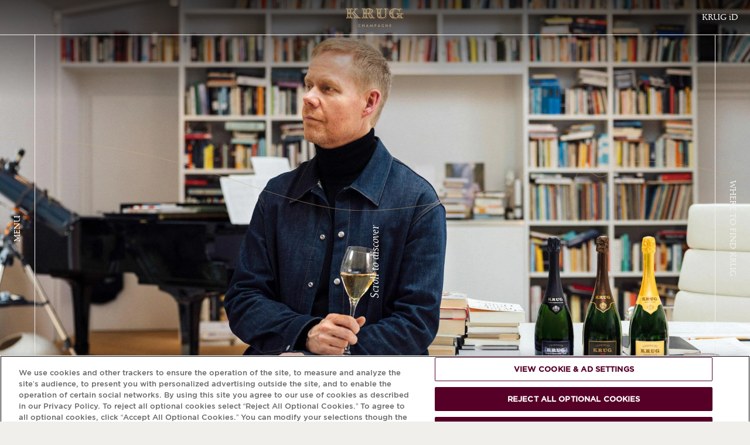

--- FILE ---
content_type: text/html; charset=UTF-8
request_url: https://www.krug.com/en-int
body_size: 90374
content:
<!DOCTYPE html>
<html lang="en" dir="ltr">
  <head>
    <meta charset="utf-8" />
<link rel="canonical" href="https://www.krug.com/en-int" />
<link rel="shortlink" href="https://www.krug.com/en-int" />
<meta property="al:ios:app_store_id" content="id836677059" />
<meta property="al:android:package" content="com.krug.app" />
<link rel="icon" href="/favicon.ico" />
<link rel="icon" sizes="16x16" href="/favicon-16x16.png" />
<link rel="icon" sizes="32x32" href="/favicon-32x32.png" />
<link rel="icon" sizes="96x96" href="/favicon-96x96.png" />
<meta name="google-site-verification" content="oiTAU-Syd3WnOOBHy7nq0OatsDujo2wqvF0jL-b9stA" />
<meta name="theme-color" content="#5E0027" />
<meta name="MobileOptimized" content="375" />
<meta name="HandheldFriendly" content="true" />
<meta name="viewport" content="width=device-width, initial-scale=1, maximum-scale=5, user-scalable=yes" />
<link rel="manifest" href="/manifest.json" crossorigin="use-credentials" />
<meta name="apple-mobile-web-app-status-bar-style" content="#5E0027" />
<script type="text/javascript" src="/ruxitagentjs_ICA7NVfqrux_10327251022105625.js" data-dtconfig="rid=RID_-1349698233|rpid=-1766640776|domain=krug.com|reportUrl=/rb_bf56713mkh|app=84be696fcf89fb36|cuc=hs6cigj2|owasp=1|mel=100000|expw=1|featureHash=ICA7NVfqrux|dpvc=1|lastModification=1768980032216|tp=500,50,0|rdnt=1|uxrgce=1|srbbv=2|agentUri=/ruxitagentjs_ICA7NVfqrux_10327251022105625.js"></script><script id="mh-age-gate-script" data-cookie-name="age-gate" data-endpoint="/sites/default/files/mh-agegate/agegate.json?67d24f11" data-language-links-endpoint="/en-int/agegate/language-links-with-prefixes" data-skip-key="SkipAgeGate" defer src="/modules/mh/mh_agegate_v2/js/mh_agegate_v2.js?4b192d87"></script>
<meta name="Generator" content="Drupal 11 (https://www.drupal.org)" />
<script type="application/ld+json">{
    "@context": "https://schema.org",
    "@graph": [
        {
            "@type": "Organization",
            "@id": "https://www.krug.com",
            "url": "https://www.krug.com",
            "description": "Krug Champagne was founded in Reims in 1843 by Joseph Krug. Every year, Krug crafts remarkable champagnes, including Krug Grande Cuvée and Krug Rosé, guided by a winemaking philosophy of individuality and patience.",
            "name": "Krug Champagne",
            "sameAs": [
                "https://en.wikipedia.org/wiki/Champagne_Krug",
                "https://www.instagram.com/krugchampagne",
                "https://www.facebook.com/KRUGChampagne",
                "https://x.com/krug",
                "https://www.linkedin.com/company/krug-champagne",
                "https://www.youtube.com/@krug"
            ],
            "telephone": "+33326844420",
            "logo": {
                "@type": "ImageObject",
                "representativeOfPage": "False",
                "url": "https://www.krug.com/themes/custom/krug_base/logo.svg"
            },
            "address": {
                "@type": "PostalAddress",
                "streetAddress": "5 rue Coquebert",
                "addressLocality": "Reims",
                "addressRegion": "Grand Est",
                "postalCode": "51100",
                "addressCountry": "FR"
            }
        }
    ]
}</script>
<link rel="preconnect" href="//www.googletagmanager.com" />
<link rel="preconnect" href="//cdn.cookielaw.org" />
<link rel="preconnect" href="//s.go-mpulse.net" />
<style>html{font-family:sans-serif;-ms-text-size-adjust:100%;-webkit-text-size-adjust:100%}body{margin:0}article,aside,details,figcaption,figure,footer,header,hgroup,main,menu,nav,section,summary{display:block}audio,canvas,progress,video{display:inline-block;vertical-align:baseline}audio:not([controls]){display:none;height:0}[hidden],template{display:none}a{background-color:transparent}a:active,a:hover{outline:0}abbr[title]{border-bottom:1px dotted}b,strong{font-weight:700}dfn{font-style:italic}h1{font-size:2em;margin:.67em 0}mark{background:#ff0;color:#000}small{font-size:80%}sub,sup{font-size:75%;line-height:0;position:relative;vertical-align:baseline}sup{top:-.5em}sub{bottom:-.25em}img{border:0}svg:not(:root){overflow:hidden}figure{margin:1em 40px}hr{box-sizing:content-box;height:0}pre{overflow:auto}code,kbd,pre,samp{font-family:monospace,monospace;font-size:1em}button,input,optgroup,select,textarea{color:inherit;font:inherit;margin:0}button{overflow:visible}button,select{text-transform:none}button,html input[type=button],input[type=reset],input[type=submit]{-webkit-appearance:button;cursor:pointer}button[disabled],html input[disabled]{cursor:default}button::-moz-focus-inner,input::-moz-focus-inner{border:0;padding:0}input{line-height:normal}input[type=checkbox],input[type=radio]{box-sizing:border-box;padding:0}input[type=number]::-webkit-inner-spin-button,input[type=number]::-webkit-outer-spin-button{height:auto}input[type=search]{-webkit-appearance:textfield;box-sizing:content-box}input[type=search]::-webkit-search-cancel-button,input[type=search]::-webkit-search-decoration{-webkit-appearance:none}fieldset{border:1px solid silver;margin:0 2px;padding:.35em .625em .75em}legend{border:0;padding:0}textarea{overflow:auto}optgroup{font-weight:700}table{border-collapse:collapse;border-spacing:0}td,th{padding:0}@font-face{font-display:swap;font-family:Gotham;font-style:normal;font-weight:400;src:url(/themes/custom/krug_base/fonts/Gotham/Gotham-Regular.woff2) format("woff2"),url(/themes/custom/krug_base/fonts/Gotham/Gotham-Regular.woff) format("woff")}@font-face{font-display:swap;font-family:Gotham;font-style:italic;font-weight:400;src:url(/themes/custom/krug_base/fonts/Gotham/Gotham-Italic.woff2) format("woff2"),url(/themes/custom/krug_base/fonts/Gotham/Gotham-Italic.woff) format("woff")}@font-face{font-display:swap;font-family:Gotham;font-style:normal;font-weight:300;src:url(/themes/custom/krug_base/fonts/Gotham/Gotham-Light.woff2) format("woff2"),url(/themes/custom/krug_base/fonts/Gotham/Gotham-Light.woff) format("woff")}@font-face{font-display:swap;font-family:Gotham;font-style:italic;font-weight:300;src:url(/themes/custom/krug_base/fonts/Gotham/Gotham-LightItalic.woff2) format("woff2"),url(/themes/custom/krug_base/fonts/Gotham/Gotham-LightItalic.woff) format("woff")}@font-face{font-display:swap;font-family:NotoSansJP;font-style:normal;font-weight:400;src:url(/themes/custom/krug_base/fonts/NotoSansJP/NotoSansJP-Regular.woff2) format("woff2"),url(/themes/custom/krug_base/fonts/NotoSansJP/NotoSansJP-Regular.woff) format("woff")}@font-face{font-display:swap;font-family:NotoSansJP;font-style:normal;font-weight:300;src:url(/themes/custom/krug_base/fonts/NotoSansJP/NotoSansJP-Light.woff2) format("woff2"),url(/themes/custom/krug_base/fonts/NotoSansJP/NotoSansJP-Light.woff) format("woff")}@font-face{font-display:swap;font-family:NotoSansKR;font-style:normal;font-weight:400;src:url(/themes/custom/krug_base/fonts/NotoSansKR/NotoSansKR-Regular.woff2) format("woff2"),url(/themes/custom/krug_base/fonts/NotoSansKR/NotoSansKR-Regular.woff) format("woff")}@font-face{font-display:swap;font-family:NotoSansKR;font-style:normal;font-weight:300;src:url(/themes/custom/krug_base/fonts/NotoSansKR/NotoSansKR-Light.woff2) format("woff2"),url(/themes/custom/krug_base/fonts/NotoSansKR/NotoSansKR-Light.woff) format("woff")}@font-face{font-display:swap;font-family:ApollineApp;font-style:normal;font-weight:400;src:url(/themes/custom/krug_base/fonts/ApollineApp/ApollineApp-Regular.woff2) format("woff2"),url(/themes/custom/krug_base/fonts/ApollineApp/ApollineApp-Regular.woff) format("woff")}@font-face{font-display:swap;font-family:ApollineApp;font-style:italic;font-weight:400;src:url(/themes/custom/krug_base/fonts/ApollineApp/ApollineApp-Italic.woff2) format("woff2"),url(/themes/custom/krug_base/fonts/ApollineApp/ApollineApp-Italic.woff) format("woff")}@font-face{font-display:swap;font-family:"NotoSerifJP";font-style:normal;font-weight:400;src:url(/themes/custom/krug_base/fonts/NotoSerifJP/NotoSerifJP-Regular.woff2) format("woff2"),url(/themes/custom/krug_base/fonts/NotoSerifJP/NotoSerifJP-Regular.woff) format("woff")}@font-face{font-display:swap;font-family:"NotoSerifKR";font-style:normal;font-weight:400;src:url(/themes/custom/krug_base/fonts/NotoSerifKR/NotoSerifKR-Regular.woff2) format("woff2"),url(/themes/custom/krug_base/fonts/NotoSerifKR/NotoSerifKR-Regular.woff) format("woff")}@font-face{font-display:swap;font-family:KrugHand2024;font-style:normal;font-weight:400;src:url(/themes/custom/krug_base/fonts/KrugHand2024/KrugHand2024-Regular.woff2) format("woff2"),url(/themes/custom/krug_base/fonts/KrugHand2024/KrugHand2024-Regular.woff) format("woff")}@font-face{font-display:swap;font-family:soratohikouki;font-style:normal;font-weight:400;src:url(/themes/custom/krug_base/fonts/soratohikouki/soratohikouki-Regular.woff2) format("woff2"),url(/themes/custom/krug_base/fonts/soratohikouki/soratohikouki-Regular.woff) format("woff")}@font-face{font-display:swap;font-family:NanumSonPyeonJiCe;font-style:normal;font-weight:400;src:url(/themes/custom/krug_base/fonts/NanumSonPyeonJiCe/NanumSonPyeonJiCe-Regular.woff2) format("woff2"),url(/themes/custom/krug_base/fonts/NanumSonPyeonJiCe/NanumSonPyeonJiCe-Regular.woff) format("woff")}*,:after,:before{box-sizing:inherit}:root{--fs--normal:6.25%;--fs--large:9.375%;--color-base--light:#000;--color-bg--light:#f1efeb;--color-button--light:#fff;--color-footer--light:#5e0027;--color-highlighted--light:#5e0027;--color-focus--light:rgba(0,0,0,.08);--color-base--dark:#f1efeb;--color-bg--dark:#000;--color-button--dark:#000;--color-footer--dark:#000;--color-highlighted--dark:#ccad7b;--color-focus--dark:hsla(0,0%,100%,.1);--color-base:var(--color-base--light);--color-bg:var(--color-bg--light);--color-button:var(--color-button--light);--color-footer:var(--color-footer--light);--color-highlighted:var(--color-highlighted--light);--color-focus:var(--color-focus--light);box-sizing:border-box;font-size:var(--fs--normal);height:100%;scroll-behavior:smooth;scroll-padding-top:60px}@media screen and (min-width:1024px){:root.dialog-is-open,:root.menu-is-open{padding-right:var(--scrollbar-width,0)}}body{background:var(--color-bg);color:var(--color-base);font-family:Gotham,sans-serif;font-style:normal;font-variant:normal;font-variant-numeric:lining-nums;font-weight:300;line-height:1.5;min-height:100%;transition:opacity .1s}[lang=ja] body{font-family:NotoSansJP}[lang=ko] body{font-family:NotoSansKR}[lang=ja] body,[lang=ko] body,body{font-size:14rem}.dialog-is-open body,.menu-is-open body{overflow:hidden}.js body.is-loading{opacity:0;overflow:hidden}.js body.is-loading,.js body.is-loading *{transition:none!important}main{position:relative}button{background:transparent;border:none;padding:0;text-align:inherit;text-transform:inherit}.link,a{background-image:linear-gradient(currentColor,currentColor),linear-gradient(currentColor,currentColor);background-position:100% 100%,0 100%;background-repeat:no-repeat,no-repeat;background-size:100% .5px,0 1px;color:inherit;position:relative;text-decoration:none;transition:background-size .3s}[lang=ko] .link,[lang=ko] a{background-image:none;text-decoration:underline;text-decoration-thickness:1px;text-underline-position:under}@media screen and (min-width:1024px){.link:hover,a:hover{background-size:0 1px,100% 1px!important}[lang=ko] .link:hover,[lang=ko] a:hover{text-decoration-thickness:2px}}.appearance-none.link,a.appearance-none{background-image:none}[lang=ko] .appearance-none.link,[lang=ko] a.appearance-none{text-decoration:none}img,video{display:block;height:auto;max-width:100%}hr{border:1px;border-top:1px solid}.h1,.h2,.h3,.h4,.h5,.h6,h1,h2,h3,h4,h5,h6{color:inherit;display:block;font-family:ApollineApp,serif;font-weight:400;line-height:1;margin:0 0 32px;text-align:inherit;text-transform:uppercase}[lang=ja] .h1,[lang=ja] .h2,[lang=ja] .h3,[lang=ja] .h4,[lang=ja] .h5,[lang=ja] .h6,[lang=ja] h1,[lang=ja] h2,[lang=ja] h3,[lang=ja] h4,[lang=ja] h5,[lang=ja] h6{font-family:"NotoSerifJP"}[lang=ko] .h1,[lang=ko] .h2,[lang=ko] .h3,[lang=ko] .h4,[lang=ko] .h5,[lang=ko] .h6,[lang=ko] h1,[lang=ko] h2,[lang=ko] h3,[lang=ko] h4,[lang=ko] h5,[lang=ko] h6{font-family:"NotoSerifKR"}.h1.note,.h1.subtitle,.h2.note,.h2.subtitle,.h3.note,.h3.subtitle,.h4.note,.h4.subtitle,.h5.note,.h5.subtitle,.h6.note,.h6.subtitle,h1.note,h1.subtitle,h2.note,h2.subtitle,h3.note,h3.subtitle,h4.note,h4.subtitle,h5.note,h5.subtitle,h6.note,h6.subtitle{font-size:20rem;text-transform:none}@media screen and (min-width:768px){.h1.note,.h1.subtitle,.h2.note,.h2.subtitle,.h3.note,.h3.subtitle,.h4.note,.h4.subtitle,.h5.note,.h5.subtitle,.h6.note,.h6.subtitle,h1.note,h1.subtitle,h2.note,h2.subtitle,h3.note,h3.subtitle,h4.note,h4.subtitle,h5.note,h5.subtitle,h6.note,h6.subtitle{font-size:25rem}}[lang=ja] .h1.note,[lang=ja] .h1.subtitle,[lang=ja] .h2.note,[lang=ja] .h2.subtitle,[lang=ja] .h3.note,[lang=ja] .h3.subtitle,[lang=ja] .h4.note,[lang=ja] .h4.subtitle,[lang=ja] .h5.note,[lang=ja] .h5.subtitle,[lang=ja] .h6.note,[lang=ja] .h6.subtitle,[lang=ja] h1.note,[lang=ja] h1.subtitle,[lang=ja] h2.note,[lang=ja] h2.subtitle,[lang=ja] h3.note,[lang=ja] h3.subtitle,[lang=ja] h4.note,[lang=ja] h4.subtitle,[lang=ja] h5.note,[lang=ja] h5.subtitle,[lang=ja] h6.note,[lang=ja] h6.subtitle,[lang=ko] .h1.note,[lang=ko] .h1.subtitle,[lang=ko] .h2.note,[lang=ko] .h2.subtitle,[lang=ko] .h3.note,[lang=ko] .h3.subtitle,[lang=ko] .h4.note,[lang=ko] .h4.subtitle,[lang=ko] .h5.note,[lang=ko] .h5.subtitle,[lang=ko] .h6.note,[lang=ko] .h6.subtitle,[lang=ko] h1.note,[lang=ko] h1.subtitle,[lang=ko] h2.note,[lang=ko] h2.subtitle,[lang=ko] h3.note,[lang=ko] h3.subtitle,[lang=ko] h4.note,[lang=ko] h4.subtitle,[lang=ko] h5.note,[lang=ko] h5.subtitle,[lang=ko] h6.note,[lang=ko] h6.subtitle{font-size:20rem}.h3,.h4,h3,h4{font-family:Gotham,sans-serif;letter-spacing:-.02em;line-height:1.3}[lang=ja] .h3,[lang=ja] .h4,[lang=ja] h3,[lang=ja] h4{font-family:NotoSansJP}[lang=ko] .h3,[lang=ko] .h4,[lang=ko] h3,[lang=ko] h4{font-family:NotoSansKR}.h1,h1{font-size:40px}@media screen and (min-width:768px){.h1,h1{font-size:90px}}[lang=ja] .h1,[lang=ja] h1,[lang=ko] .h1,[lang=ko] h1{font-size:65px}.h2,h2{font-size:40px}@media screen and (min-width:768px){.h2,h2{font-size:65px}}[lang=ja] .h2,[lang=ja] h2,[lang=ko] .h2,[lang=ko] h2{font-size:40px}.h3,h3{margin-bottom:16px}.h3,[lang=ja] .h3,[lang=ja] h3,[lang=ko] .h3,[lang=ko] h3,h3{font-size:17rem}.h3--m,h3--m{color:var(--color-highlighted);font-family:ApollineApp,serif;font-style:italic;text-transform:none}[lang=ja] .h3--m,[lang=ja] h3--m{font-family:"NotoSerifJP"}[lang=ko] .h3--m,[lang=ko] h3--m{font-family:"NotoSerifKR"}.h3--m,h3--m{font-size:20rem}@media screen and (min-width:768px){.h3--m,h3--m{font-size:25rem}}[lang=ja] .h3--m,[lang=ja] h3--m,[lang=ko] .h3--m,[lang=ko] h3--m{font-size:20rem}.h4,h4{margin-bottom:4px}.h4,[lang=ja] .h4,[lang=ja] h4,[lang=ko] .h4,[lang=ko] h4,h4{font-size:12rem}ul{list-style-position:outside;padding-left:20px}blockquote,hr,ol,p,table,ul{margin:0 0 24px}blockquote:last-child,ol:last-child,p:last-child,table:last-child,ul:last-child{margin-bottom:0}em.placeholder{font-style:normal}b,strong{font-weight:400}table{display:block;max-width:100%;overflow:auto;width:100%}table td{border:1px solid var(--color-base);padding:32px}.dialog-off-canvas-main-canvas{padding-top:60px}@media screen and (min-width:1024px){.dialog-off-canvas-main-canvas{padding-left:60px;padding-right:60px}}.ajax-progress .throbber{background:url(/themes/custom/krug_base/dist/images/svg/throbber.svg) no-repeat 50%/contain;height:40px;width:40px}.ajax-progress .message{display:none}.toolbar-oriented .toolbar-tray-vertical{width:240px!important}.toolbar-tray-open.toolbar-vertical.toolbar-fixed{-webkit-margin-start:240px!important;margin-inline-start:240px!important}.grecaptcha-badge{visibility:hidden!important;z-index:500}.age-gate-open{overflow:hidden;position:fixed}.nice-select{-webkit-tap-highlight-color:rgba(0,0,0,0);background-color:#fff;border:1px solid #e8e8e8;border-radius:5px;box-sizing:border-box;clear:both;cursor:pointer;display:block;font-family:inherit;font-size:14px;font-weight:400;height:38px;line-height:36px;outline:none;padding-left:18px;padding-right:30px;position:relative;text-align:left!important;transition:all .2s ease-in-out;-webkit-user-select:none;-ms-user-select:none;user-select:none;white-space:nowrap;width:-webkit-fit-content;width:-moz-fit-content;width:fit-content}.nice-select:hover{border-color:#dbdbdb}.nice-select:active,.nice-select:focus{border-color:#999}.nice-select:after{border-bottom:2px solid #999;border-right:2px solid #999;content:"";display:block;height:5px;margin-top:-4px;pointer-events:none;position:absolute;right:12px;top:50%;-webkit-transform:rotate(45deg);transform:rotate(45deg);-webkit-transform-origin:66% 66%;transform-origin:66% 66%;transition:all .15s ease-in-out;width:5px}.nice-select.open{border-color:#999}.nice-select.open:after{-webkit-transform:rotate(-135deg);transform:rotate(-135deg)}.nice-select.open .nice-select-dropdown{opacity:1;pointer-events:auto;-webkit-transform:scale(1) translateY(0);transform:scale(1) translateY(0)}.nice-select.disabled{border-color:#ededed;color:#999;pointer-events:none}.nice-select.disabled:after{border-color:#ccc}.nice-select.wide{width:100%}.nice-select.wide .nice-select-dropdown{left:0!important;right:0!important}.nice-select.right{float:right}.nice-select.right .nice-select-dropdown{left:auto;right:0}.nice-select.small{font-size:12px;height:36px;line-height:34px}.nice-select.small:after{height:4px;width:4px}.nice-select.small .option{line-height:34px;min-height:34px}.nice-select .has-multiple{height:auto;line-height:22px;min-height:36px;padding:7px 12px;white-space:inherit}.nice-select .has-multiple span.current{background:#eee;border:1px solid #ccc;border-radius:3px;display:inline-block;font-size:14px;line-height:24px;margin-bottom:3px;margin-right:3px;padding:0 10px}.nice-select .has-multiple .multiple-options{display:block;line-height:24px;padding:0}.nice-select .nice-select-search-box{border-radius:5px 5px 0 0;box-sizing:border-box;padding:5px;pointer-events:none;width:100%}.nice-select .nice-select-search{background-color:#fff;border:1px solid #e8e8e8;border-radius:3px;box-sizing:border-box;color:#444;display:inline-block;font-size:14px;height:auto;line-height:22px;margin:0 10px 0 0;min-height:36px;outline:0!important;padding:7px 12px;vertical-align:middle;width:100%}.nice-select .nice-select-dropdown{background-color:#fff;border-radius:5px;box-shadow:0 0 0 1px rgba(68,68,68,.11);left:0;margin-top:4px;max-height:230px;opacity:0;overflow-x:hidden;overflow-y:scroll;pointer-events:none;position:absolute;top:100%;-webkit-transform:scale(.75) translateY(19px);transform:scale(.75) translateY(19px);-webkit-transform-origin:50% 0;transform-origin:50% 0;transition:all .2s cubic-bezier(.5,0,0,1.25),opacity .15s ease-out;z-index:9}.nice-select .list{border-radius:5px;box-sizing:border-box;padding:0}.nice-select .list:hover .option:not(:hover){background-color:transparent!important}.nice-select .option{cursor:pointer;font-weight:400;line-height:40px;list-style:none;outline:none;padding-left:18px;padding-right:29px;text-align:left;transition:all .2s}.nice-select .option.focus,.nice-select .option.selected.focus,.nice-select .option:hover{background-color:#f6f6f6}.nice-select .option.selected{font-weight:700}.nice-select .option.disabled{background-color:transparent;color:#999;cursor:default}.nice-select .extra{float:right}.nice-select .optgroup{font-weight:700}.no-csspointerevents .nice-select .nice-select-dropdown{display:none}.no-csspointerevents .nice-select.open .nice-select-dropdown{display:block}.nice-select .list::-webkit-scrollbar{width:0}.hidden-select{font-size:0;height:0;min-height:auto;opacity:0;padding:0;width:0}.select-selection-list{list-style:none;margin:0;padding:0}.select-selection-list .select-selection{background-color:#e4e4e4;border:1px solid #aaa;border-radius:4px;box-sizing:border-box;display:inline-block;margin-left:5px;margin-top:5px;max-width:100%;overflow:hidden;padding:2px 5px;position:relative;text-overflow:ellipsis;vertical-align:bottom;white-space:nowrap}.select-selection-list button.remove-select-selection{background-color:#bd2919;border-radius:20%;height:15px;line-height:15px;padding:0;width:15px}@-moz-document url-prefix(){.form-select.nice-select .list,.iti .iti__country-list,.scrollbar{scrollbar-color:var(--color-base) #d1d1d1;scrollbar-width:thin}.form-select.nice-select [data-color-mode=dark] .list,.iti [data-color-mode=dark] .iti__country-list,[data-color-mode=dark] .form-select.nice-select .list,[data-color-mode=dark] .iti .iti__country-list,[data-color-mode=dark] .scrollbar{scrollbar-color:var(--color-base) #3d3d3d}}.form-select.nice-select .list::-webkit-scrollbar,.iti .iti__country-list::-webkit-scrollbar,.scrollbar::-webkit-scrollbar{border-radius:12px;height:4px;width:4px}.form-select.nice-select .list::-webkit-scrollbar-track,.iti .iti__country-list::-webkit-scrollbar-track,.scrollbar::-webkit-scrollbar-track{background:#d1d1d1;border-radius:12px}.form-select.nice-select [data-color-mode=dark] .list::-webkit-scrollbar-track,.iti [data-color-mode=dark] .iti__country-list::-webkit-scrollbar-track,[data-color-mode=dark] .form-select.nice-select .list::-webkit-scrollbar-track,[data-color-mode=dark] .iti .iti__country-list::-webkit-scrollbar-track,[data-color-mode=dark] .scrollbar::-webkit-scrollbar-track{background:#3d3d3d}.form-select.nice-select .list::-webkit-scrollbar-thumb,.iti .iti__country-list::-webkit-scrollbar-thumb,.scrollbar::-webkit-scrollbar-thumb{background:var(--color-base);border-radius:12px}label{display:block;font-family:ApollineApp,serif;margin-bottom:8px}[lang=ja] label{font-family:"NotoSerifJP"}[lang=ko] label{font-family:"NotoSerifKR"}[lang=ja] label,[lang=ko] label,label{font-size:17rem}label.form-required:after{content:"*"}input,textarea{border-radius:0}.form-date,.form-email,.form-number,.form-select,.form-select.nice-select .nice-select-search,.form-tel,.form-text,.form-textarea,.iti .iti__search-input{background:var(--color-bg);border:1px solid;border-radius:0;color:var(--color-base);display:block;font-size:14rem;font-weight:300;height:40px;max-width:100%;outline:none;padding:0 16px;transition:background .3s,border .3s;width:100%}.form-select.nice-select [lang=ja] .nice-select-search,.form-select.nice-select [lang=ko] .nice-select-search,.iti [lang=ja] .iti__search-input,.iti [lang=ko] .iti__search-input,[lang=ja] .form-date,[lang=ja] .form-email,[lang=ja] .form-number,[lang=ja] .form-select,[lang=ja] .form-select.nice-select .nice-select-search,[lang=ja] .form-tel,[lang=ja] .form-text,[lang=ja] .form-textarea,[lang=ja] .iti .iti__search-input,[lang=ko] .form-date,[lang=ko] .form-email,[lang=ko] .form-number,[lang=ko] .form-select,[lang=ko] .form-select.nice-select .nice-select-search,[lang=ko] .form-tel,[lang=ko] .form-text,[lang=ko] .form-textarea,[lang=ko] .iti .iti__search-input{font-size:14rem}@supports (-webkit-overflow-scrolling:touch){.form-date,.form-email,.form-number,.form-select,.form-select.nice-select .nice-select-search,.form-tel,.form-text,.form-textarea,.iti .iti__search-input{font-size:16px!important}}.form-date::-webkit-input-placeholder,.form-email::-webkit-input-placeholder,.form-number::-webkit-input-placeholder,.form-select.nice-select .nice-select-search::-webkit-input-placeholder,.form-select::-webkit-input-placeholder,.form-tel::-webkit-input-placeholder,.form-text::-webkit-input-placeholder,.form-textarea::-webkit-input-placeholder,.iti .iti__search-input::-webkit-input-placeholder{color:#696969}.form-date:-ms-input-placeholder,.form-email:-ms-input-placeholder,.form-number:-ms-input-placeholder,.form-select.nice-select .nice-select-search:-ms-input-placeholder,.form-select:-ms-input-placeholder,.form-tel:-ms-input-placeholder,.form-text:-ms-input-placeholder,.form-textarea:-ms-input-placeholder,.iti .iti__search-input:-ms-input-placeholder{color:#696969}.form-date::-ms-input-placeholder,.form-email::-ms-input-placeholder,.form-number::-ms-input-placeholder,.form-select.nice-select .nice-select-search::-ms-input-placeholder,.form-select::-ms-input-placeholder,.form-tel::-ms-input-placeholder,.form-text::-ms-input-placeholder,.form-textarea::-ms-input-placeholder,.iti .iti__search-input::-ms-input-placeholder{color:#696969}.form-date::placeholder,.form-email::placeholder,.form-number::placeholder,.form-select.nice-select .nice-select-search::placeholder,.form-select::placeholder,.form-tel::placeholder,.form-text::placeholder,.form-textarea::placeholder,.iti .iti__search-input::placeholder{color:#696969}.form-date:hover,.form-email:hover,.form-number:hover,.form-select.nice-select .nice-select-search:hover,.form-select:hover,.form-tel:hover,.form-text:hover,.form-textarea:hover,.iti .iti__search-input:hover{background:var(--color-focus)}.form-date:active,.form-date:focus,.form-email:active,.form-email:focus,.form-number:active,.form-number:focus,.form-select.nice-select .nice-select-search:active,.form-select.nice-select .nice-select-search:focus,.form-select:active,.form-select:focus,.form-tel:active,.form-tel:focus,.form-text:active,.form-text:focus,.form-textarea:active,.form-textarea:focus,.iti .iti__search-input:active,.iti .iti__search-input:focus{background:var(--color-focus);border-color:#ccad7b}.form-date.error,.form-email.error,.form-number.error,.form-select.error,.form-select.nice-select .error.nice-select-search,.form-tel.error,.form-text.error,.form-textarea.error,.iti .error.iti__search-input{border-color:#c20d58}.form-select{-webkit-appearance:none;appearance:none}.form-select:has(+.nice-select){display:none}.form-select.nice-select{float:none}.form-select.nice-select.open .nice-select-search-box{pointer-events:auto}.form-select.nice-select:active,.form-select.nice-select:focus,.form-select.nice-select:hover{background:var(--color-focus);border-color:inherit}.form-select.nice-select:after{border-bottom:1px solid;border-right:1px solid;height:8px;margin-right:2px;right:16px;-webkit-transform-origin:center;transform-origin:center;width:8px}.form-select.nice-select .nice-select-search-box{border-radius:0;padding:0}.form-select.nice-select .nice-select-search{border-left:none;border-right:none}.form-select.nice-select .nice-select-dropdown{background:var(--color-bg);border:1px solid;border-radius:0;border-top:none;box-shadow:none;left:-1px;margin-top:0;right:-1px;transition:border .3s}.form-select.nice-select .list{border-radius:0}.form-select.nice-select .option{font-weight:inherit;padding:0 16px;transition:none}.form-select.nice-select .option.focus,.form-select.nice-select .option:focus-visible,.form-select.nice-select .option:hover{background:var(--color-focus);outline:1px solid;outline-offset:-5px}.form-select.nice-select .option.selected{color:var(--color-highlighted);font-weight:400}.form-select.nice-select .option.disabled{background:none;cursor:not-allowed}.form-select.nice-select .option[data-value=""],.form-select.nice-select .option[data-value=_none]{display:none}.iti{--iti-border-color:var(--color-base);--iti-dialcode-color:var(--color-base);--iti-dropdown-bg:var(--color-bg);--iti-border-width:1px;--iti-spacer-horizontal:16px;--iti-hover-color:var(--color-focus);width:100%}.form-tel.error+.iti .iti__tel-input{border-color:#c20d58}.iti .iti__dropdown-content.iti__dropdown-content{border-radius:0;border-top:none;box-shadow:none;margin-top:0}.iti .iti__selected-dial-code{margin-top:1px}.iti .iti__country{line-height:40px;padding:0 16px}.iti .iti__country.iti__highlight{outline:1px solid;outline-offset:-5px}.iti .iti__search-input{border-radius:0;border-width:1px;border-left:none;border-right:none}.form-textarea{height:auto;line-height:1.25;padding-bottom:16px;padding-top:16px}.form-checkbox,.form-radio{opacity:0;position:absolute}.form-checkbox+.ajax-progress+label,.form-checkbox+label,.form-radio+.ajax-progress+label,.form-radio+label{margin-bottom:0;padding-left:24px;position:relative}.form-checkbox+.ajax-progress+label:before,.form-checkbox+label:before,.form-radio+.ajax-progress+label:before,.form-radio+label:before{border:1px solid var(--color-base);content:"";height:16px;left:0;position:absolute;top:0;width:16px}.form-checkbox+.ajax-progress .throbber,.form-radio+.ajax-progress .throbber{left:50%;position:absolute;top:50%;-webkit-transform:translate(-50%,-50%);transform:translate(-50%,-50%);z-index:1}.form-checkbox+.ajax-progress+label,.form-radio+.ajax-progress+label{opacity:.2}.form-radio:checked+.ajax-progress+label:before,.form-radio:checked+label:before{background:var(--color-base);box-shadow:inset 0 0 0 5px var(--color-button)}.form-radio+.ajax-progress+label,.form-radio+label{line-height:1}.form-radio+.ajax-progress+label:before,.form-radio+label:before{border-radius:50%}.form-checkbox:checked+.ajax-progress+label:before,.form-checkbox:checked+label:before{background:var(--color-button);color:var(--color-base)}.form-checkbox+.ajax-progress+label,.form-checkbox+label,[lang=ja] .form-checkbox+.ajax-progress+label,[lang=ja] .form-checkbox+label,[lang=ko] .form-checkbox+.ajax-progress+label,[lang=ko] .form-checkbox+label{font-size:12rem}.form-checkbox+.ajax-progress+label:before,.form-checkbox+label:before{content:"\f10e";font-family:krug-icons;font-size:1em;line-height:1;-webkit-font-smoothing:antialiased;-moz-osx-font-smoothing:grayscale;align-items:center;color:transparent;display:flex;font-size:8px;font-style:normal;font-variant:normal;font-weight:400;justify-content:center;text-decoration:none;text-transform:none}.form-checkbox--text+.ajax-progress+label,.form-checkbox--text+label{font-family:Gotham,sans-serif}[lang=ja] .form-checkbox--text+.ajax-progress+label,[lang=ja] .form-checkbox--text+label{font-family:NotoSansJP}[lang=ko] .form-checkbox--text+.ajax-progress+label,[lang=ko] .form-checkbox--text+label{font-family:NotoSansKR}.form-checkbox--text+.ajax-progress+label,.form-checkbox--text+label,[lang=ja] .form-checkbox--text+.ajax-progress+label,[lang=ja] .form-checkbox--text+label,[lang=ko] .form-checkbox--text+.ajax-progress+label,[lang=ko] .form-checkbox--text+label{font-size:14rem}.form-checkbox--text+.ajax-progress+label:before,.form-checkbox--text+label:before{top:2px}.form-checkbox--hidden{display:none}.form-checkbox--hidden+.ajax-progress+label,.form-checkbox--hidden+label{padding-left:0}.form-checkbox--hidden+.ajax-progress+label:before,.form-checkbox--hidden+label:before{display:none}.form-item{margin-bottom:24px;position:relative;text-align:left}.age-gate .form-item.form-type-select,.age-gate .form-item.form-type-textfield,.form-item--dropdown{align-items:center;border-bottom:1px solid;border-top:1px solid;display:flex;gap:24px;height:56px;justify-content:space-between}.age-gate .form-item.form-type-select:focus-within,.age-gate .form-item.form-type-textfield:focus-within,.form-item--dropdown:focus-within{box-shadow:inset 0 -1px 0 var(--color-base),inset 0 1px 0 var(--color-base)}.age-gate .form-item.form-type-select label,.age-gate .form-item.form-type-textfield label,.form-item--dropdown label{flex-shrink:0;font-family:KrugHand2024;margin-bottom:0}.age-gate [lang=ja] .form-item.form-type-select label,.age-gate [lang=ja] .form-item.form-type-textfield label,[lang=ja] .age-gate .form-item.form-type-select label,[lang=ja] .age-gate .form-item.form-type-textfield label,[lang=ja] .form-item--dropdown label{font-family:soratohikouki}.age-gate [lang=ko] .form-item.form-type-select label,.age-gate [lang=ko] .form-item.form-type-textfield label,[lang=ko] .age-gate .form-item.form-type-select label,[lang=ko] .age-gate .form-item.form-type-textfield label,[lang=ko] .form-item--dropdown label{font-family:NanumSonPyeonJiCe}.age-gate .form-item.form-type-select .form-select,.age-gate .form-item.form-type-select .form-select.nice-select .nice-select-search,.age-gate .form-item.form-type-select .form-text,.age-gate .form-item.form-type-select .iti .iti__search-input,.age-gate .form-item.form-type-textfield .form-select,.age-gate .form-item.form-type-textfield .form-select.nice-select .nice-select-search,.age-gate .form-item.form-type-textfield .form-text,.age-gate .form-item.form-type-textfield .iti .iti__search-input,.age-gate .form-select.nice-select .form-item.form-type-select .nice-select-search,.age-gate .form-select.nice-select .form-item.form-type-textfield .nice-select-search,.age-gate .iti .form-item.form-type-select .iti__search-input,.age-gate .iti .form-item.form-type-textfield .iti__search-input,.form-item--dropdown .form-select,.form-item--dropdown .form-select.nice-select .nice-select-search,.form-item--dropdown .form-text,.form-item--dropdown .iti .iti__search-input,.form-select.nice-select .age-gate .form-item.form-type-select .nice-select-search,.form-select.nice-select .age-gate .form-item.form-type-textfield .nice-select-search,.form-select.nice-select .form-item--dropdown .nice-select-search,.iti .age-gate .form-item.form-type-select .iti__search-input,.iti .age-gate .form-item.form-type-textfield .iti__search-input,.iti .form-item--dropdown .iti__search-input{background:none;border:none;color:inherit;font-family:ApollineApp,serif;font-weight:400;padding-right:24px;position:static;text-align:right}.age-gate .form-select.nice-select [lang=ja] .form-item.form-type-select .nice-select-search,.age-gate .form-select.nice-select [lang=ja] .form-item.form-type-textfield .nice-select-search,.age-gate .iti [lang=ja] .form-item.form-type-select .iti__search-input,.age-gate .iti [lang=ja] .form-item.form-type-textfield .iti__search-input,.age-gate [lang=ja] .form-item.form-type-select .form-select,.age-gate [lang=ja] .form-item.form-type-select .form-select.nice-select .nice-select-search,.age-gate [lang=ja] .form-item.form-type-select .form-text,.age-gate [lang=ja] .form-item.form-type-select .iti .iti__search-input,.age-gate [lang=ja] .form-item.form-type-textfield .form-select,.age-gate [lang=ja] .form-item.form-type-textfield .form-select.nice-select .nice-select-search,.age-gate [lang=ja] .form-item.form-type-textfield .form-text,.age-gate [lang=ja] .form-item.form-type-textfield .iti .iti__search-input,.form-select.nice-select [lang=ja] .age-gate .form-item.form-type-select .nice-select-search,.form-select.nice-select [lang=ja] .age-gate .form-item.form-type-textfield .nice-select-search,.form-select.nice-select [lang=ja] .form-item--dropdown .nice-select-search,.iti [lang=ja] .age-gate .form-item.form-type-select .iti__search-input,.iti [lang=ja] .age-gate .form-item.form-type-textfield .iti__search-input,.iti [lang=ja] .form-item--dropdown .iti__search-input,[lang=ja] .age-gate .form-item.form-type-select .form-select,[lang=ja] .age-gate .form-item.form-type-select .form-select.nice-select .nice-select-search,[lang=ja] .age-gate .form-item.form-type-select .form-text,[lang=ja] .age-gate .form-item.form-type-select .iti .iti__search-input,[lang=ja] .age-gate .form-item.form-type-textfield .form-select,[lang=ja] .age-gate .form-item.form-type-textfield .form-select.nice-select .nice-select-search,[lang=ja] .age-gate .form-item.form-type-textfield .form-text,[lang=ja] .age-gate .form-item.form-type-textfield .iti .iti__search-input,[lang=ja] .form-item--dropdown .form-select,[lang=ja] .form-item--dropdown .form-select.nice-select .nice-select-search,[lang=ja] .form-item--dropdown .form-text,[lang=ja] .form-item--dropdown .iti .iti__search-input{font-family:"NotoSerifJP"}.age-gate .form-select.nice-select [lang=ko] .form-item.form-type-select .nice-select-search,.age-gate .form-select.nice-select [lang=ko] .form-item.form-type-textfield .nice-select-search,.age-gate .iti [lang=ko] .form-item.form-type-select .iti__search-input,.age-gate .iti [lang=ko] .form-item.form-type-textfield .iti__search-input,.age-gate [lang=ko] .form-item.form-type-select .form-select,.age-gate [lang=ko] .form-item.form-type-select .form-select.nice-select .nice-select-search,.age-gate [lang=ko] .form-item.form-type-select .form-text,.age-gate [lang=ko] .form-item.form-type-select .iti .iti__search-input,.age-gate [lang=ko] .form-item.form-type-textfield .form-select,.age-gate [lang=ko] .form-item.form-type-textfield .form-select.nice-select .nice-select-search,.age-gate [lang=ko] .form-item.form-type-textfield .form-text,.age-gate [lang=ko] .form-item.form-type-textfield .iti .iti__search-input,.form-select.nice-select [lang=ko] .age-gate .form-item.form-type-select .nice-select-search,.form-select.nice-select [lang=ko] .age-gate .form-item.form-type-textfield .nice-select-search,.form-select.nice-select [lang=ko] .form-item--dropdown .nice-select-search,.iti [lang=ko] .age-gate .form-item.form-type-select .iti__search-input,.iti [lang=ko] .age-gate .form-item.form-type-textfield .iti__search-input,.iti [lang=ko] .form-item--dropdown .iti__search-input,[lang=ko] .age-gate .form-item.form-type-select .form-select,[lang=ko] .age-gate .form-item.form-type-select .form-select.nice-select .nice-select-search,[lang=ko] .age-gate .form-item.form-type-select .form-text,[lang=ko] .age-gate .form-item.form-type-select .iti .iti__search-input,[lang=ko] .age-gate .form-item.form-type-textfield .form-select,[lang=ko] .age-gate .form-item.form-type-textfield .form-select.nice-select .nice-select-search,[lang=ko] .age-gate .form-item.form-type-textfield .form-text,[lang=ko] .age-gate .form-item.form-type-textfield .iti .iti__search-input,[lang=ko] .form-item--dropdown .form-select,[lang=ko] .form-item--dropdown .form-select.nice-select .nice-select-search,[lang=ko] .form-item--dropdown .form-text,[lang=ko] .form-item--dropdown .iti .iti__search-input{font-family:"NotoSerifKR"}.age-gate .form-item.form-type-select .form-select,.age-gate .form-item.form-type-select .form-select.nice-select .nice-select-search,.age-gate .form-item.form-type-select .form-text,.age-gate .form-item.form-type-select .iti .iti__search-input,.age-gate .form-item.form-type-textfield .form-select,.age-gate .form-item.form-type-textfield .form-select.nice-select .nice-select-search,.age-gate .form-item.form-type-textfield .form-text,.age-gate .form-item.form-type-textfield .iti .iti__search-input,.age-gate .form-select.nice-select .form-item.form-type-select .nice-select-search,.age-gate .form-select.nice-select .form-item.form-type-textfield .nice-select-search,.age-gate .form-select.nice-select [lang=ja] .form-item.form-type-select .nice-select-search,.age-gate .form-select.nice-select [lang=ja] .form-item.form-type-textfield .nice-select-search,.age-gate .form-select.nice-select [lang=ko] .form-item.form-type-select .nice-select-search,.age-gate .form-select.nice-select [lang=ko] .form-item.form-type-textfield .nice-select-search,.age-gate .iti .form-item.form-type-select .iti__search-input,.age-gate .iti .form-item.form-type-textfield .iti__search-input,.age-gate .iti [lang=ja] .form-item.form-type-select .iti__search-input,.age-gate .iti [lang=ja] .form-item.form-type-textfield .iti__search-input,.age-gate .iti [lang=ko] .form-item.form-type-select .iti__search-input,.age-gate .iti [lang=ko] .form-item.form-type-textfield .iti__search-input,.age-gate [lang=ja] .form-item.form-type-select .form-select,.age-gate [lang=ja] .form-item.form-type-select .form-select.nice-select .nice-select-search,.age-gate [lang=ja] .form-item.form-type-select .form-text,.age-gate [lang=ja] .form-item.form-type-select .iti .iti__search-input,.age-gate [lang=ja] .form-item.form-type-textfield .form-select,.age-gate [lang=ja] .form-item.form-type-textfield .form-select.nice-select .nice-select-search,.age-gate [lang=ja] .form-item.form-type-textfield .form-text,.age-gate [lang=ja] .form-item.form-type-textfield .iti .iti__search-input,.age-gate [lang=ko] .form-item.form-type-select .form-select,.age-gate [lang=ko] .form-item.form-type-select .form-select.nice-select .nice-select-search,.age-gate [lang=ko] .form-item.form-type-select .form-text,.age-gate [lang=ko] .form-item.form-type-select .iti .iti__search-input,.age-gate [lang=ko] .form-item.form-type-textfield .form-select,.age-gate [lang=ko] .form-item.form-type-textfield .form-select.nice-select .nice-select-search,.age-gate [lang=ko] .form-item.form-type-textfield .form-text,.age-gate [lang=ko] .form-item.form-type-textfield .iti .iti__search-input,.form-item--dropdown .form-select,.form-item--dropdown .form-select.nice-select .nice-select-search,.form-item--dropdown .form-text,.form-item--dropdown .iti .iti__search-input,.form-select.nice-select .age-gate .form-item.form-type-select .nice-select-search,.form-select.nice-select .age-gate .form-item.form-type-textfield .nice-select-search,.form-select.nice-select .form-item--dropdown .nice-select-search,.form-select.nice-select [lang=ja] .age-gate .form-item.form-type-select .nice-select-search,.form-select.nice-select [lang=ja] .age-gate .form-item.form-type-textfield .nice-select-search,.form-select.nice-select [lang=ja] .form-item--dropdown .nice-select-search,.form-select.nice-select [lang=ko] .age-gate .form-item.form-type-select .nice-select-search,.form-select.nice-select [lang=ko] .age-gate .form-item.form-type-textfield .nice-select-search,.form-select.nice-select [lang=ko] .form-item--dropdown .nice-select-search,.iti .age-gate .form-item.form-type-select .iti__search-input,.iti .age-gate .form-item.form-type-textfield .iti__search-input,.iti .form-item--dropdown .iti__search-input,.iti [lang=ja] .age-gate .form-item.form-type-select .iti__search-input,.iti [lang=ja] .age-gate .form-item.form-type-textfield .iti__search-input,.iti [lang=ja] .form-item--dropdown .iti__search-input,.iti [lang=ko] .age-gate .form-item.form-type-select .iti__search-input,.iti [lang=ko] .age-gate .form-item.form-type-textfield .iti__search-input,.iti [lang=ko] .form-item--dropdown .iti__search-input,[lang=ja] .age-gate .form-item.form-type-select .form-select,[lang=ja] .age-gate .form-item.form-type-select .form-select.nice-select .nice-select-search,[lang=ja] .age-gate .form-item.form-type-select .form-text,[lang=ja] .age-gate .form-item.form-type-select .iti .iti__search-input,[lang=ja] .age-gate .form-item.form-type-textfield .form-select,[lang=ja] .age-gate .form-item.form-type-textfield .form-select.nice-select .nice-select-search,[lang=ja] .age-gate .form-item.form-type-textfield .form-text,[lang=ja] .age-gate .form-item.form-type-textfield .iti .iti__search-input,[lang=ja] .form-item--dropdown .form-select,[lang=ja] .form-item--dropdown .form-select.nice-select .nice-select-search,[lang=ja] .form-item--dropdown .form-text,[lang=ja] .form-item--dropdown .iti .iti__search-input,[lang=ko] .age-gate .form-item.form-type-select .form-select,[lang=ko] .age-gate .form-item.form-type-select .form-select.nice-select .nice-select-search,[lang=ko] .age-gate .form-item.form-type-select .form-text,[lang=ko] .age-gate .form-item.form-type-select .iti .iti__search-input,[lang=ko] .age-gate .form-item.form-type-textfield .form-select,[lang=ko] .age-gate .form-item.form-type-textfield .form-select.nice-select .nice-select-search,[lang=ko] .age-gate .form-item.form-type-textfield .form-text,[lang=ko] .age-gate .form-item.form-type-textfield .iti .iti__search-input,[lang=ko] .form-item--dropdown .form-select,[lang=ko] .form-item--dropdown .form-select.nice-select .nice-select-search,[lang=ko] .form-item--dropdown .form-text,[lang=ko] .form-item--dropdown .iti .iti__search-input{font-size:17rem}.age-gate .form-item.form-type-select .form-select.nice-select .nice-select-search:focus,.age-gate .form-item.form-type-select .form-select.nice-select .nice-select-search:hover,.age-gate .form-item.form-type-select .form-select:focus,.age-gate .form-item.form-type-select .form-select:hover,.age-gate .form-item.form-type-select .form-text:focus,.age-gate .form-item.form-type-select .form-text:hover,.age-gate .form-item.form-type-select .iti .iti__search-input:focus,.age-gate .form-item.form-type-select .iti .iti__search-input:hover,.age-gate .form-item.form-type-textfield .form-select.nice-select .nice-select-search:focus,.age-gate .form-item.form-type-textfield .form-select.nice-select .nice-select-search:hover,.age-gate .form-item.form-type-textfield .form-select:focus,.age-gate .form-item.form-type-textfield .form-select:hover,.age-gate .form-item.form-type-textfield .form-text:focus,.age-gate .form-item.form-type-textfield .form-text:hover,.age-gate .form-item.form-type-textfield .iti .iti__search-input:focus,.age-gate .form-item.form-type-textfield .iti .iti__search-input:hover,.age-gate .form-select.nice-select .form-item.form-type-select .nice-select-search:focus,.age-gate .form-select.nice-select .form-item.form-type-select .nice-select-search:hover,.age-gate .form-select.nice-select .form-item.form-type-textfield .nice-select-search:focus,.age-gate .form-select.nice-select .form-item.form-type-textfield .nice-select-search:hover,.age-gate .iti .form-item.form-type-select .iti__search-input:focus,.age-gate .iti .form-item.form-type-select .iti__search-input:hover,.age-gate .iti .form-item.form-type-textfield .iti__search-input:focus,.age-gate .iti .form-item.form-type-textfield .iti__search-input:hover,.form-item--dropdown .form-select.nice-select .nice-select-search:focus,.form-item--dropdown .form-select.nice-select .nice-select-search:hover,.form-item--dropdown .form-select:focus,.form-item--dropdown .form-select:hover,.form-item--dropdown .form-text:focus,.form-item--dropdown .form-text:hover,.form-item--dropdown .iti .iti__search-input:focus,.form-item--dropdown .iti .iti__search-input:hover,.form-select.nice-select .age-gate .form-item.form-type-select .nice-select-search:focus,.form-select.nice-select .age-gate .form-item.form-type-select .nice-select-search:hover,.form-select.nice-select .age-gate .form-item.form-type-textfield .nice-select-search:focus,.form-select.nice-select .age-gate .form-item.form-type-textfield .nice-select-search:hover,.form-select.nice-select .form-item--dropdown .nice-select-search:focus,.form-select.nice-select .form-item--dropdown .nice-select-search:hover,.iti .age-gate .form-item.form-type-select .iti__search-input:focus,.iti .age-gate .form-item.form-type-select .iti__search-input:hover,.iti .age-gate .form-item.form-type-textfield .iti__search-input:focus,.iti .age-gate .form-item.form-type-textfield .iti__search-input:hover,.iti .form-item--dropdown .iti__search-input:focus,.iti .form-item--dropdown .iti__search-input:hover{background:none}.age-gate .form-item.form-type-select .form-select.nice-select,.age-gate .form-item.form-type-select .form-select.nice-select .nice-select.nice-select-search,.age-gate .form-item.form-type-select .form-text.nice-select,.age-gate .form-item.form-type-select .iti .nice-select.iti__search-input,.age-gate .form-item.form-type-textfield .form-select.nice-select,.age-gate .form-item.form-type-textfield .form-select.nice-select .nice-select.nice-select-search,.age-gate .form-item.form-type-textfield .form-text.nice-select,.age-gate .form-item.form-type-textfield .iti .nice-select.iti__search-input,.age-gate .form-select.nice-select .form-item.form-type-select .nice-select.nice-select-search,.age-gate .form-select.nice-select .form-item.form-type-textfield .nice-select.nice-select-search,.age-gate .iti .form-item.form-type-select .nice-select.iti__search-input,.age-gate .iti .form-item.form-type-textfield .nice-select.iti__search-input,.form-item--dropdown .form-select.nice-select,.form-item--dropdown .form-select.nice-select .nice-select.nice-select-search,.form-item--dropdown .form-text.nice-select,.form-item--dropdown .iti .nice-select.iti__search-input,.form-select.nice-select .age-gate .form-item.form-type-select .nice-select.nice-select-search,.form-select.nice-select .age-gate .form-item.form-type-textfield .nice-select.nice-select-search,.form-select.nice-select .form-item--dropdown .nice-select.nice-select-search,.iti .age-gate .form-item.form-type-select .nice-select.iti__search-input,.iti .age-gate .form-item.form-type-textfield .nice-select.iti__search-input,.iti .form-item--dropdown .nice-select.iti__search-input{width:auto}.age-gate .form-item.form-type-select .form-select.nice-select .nice-select.nice-select-search:after,.age-gate .form-item.form-type-select .form-select.nice-select:after,.age-gate .form-item.form-type-select .form-text.nice-select:after,.age-gate .form-item.form-type-select .iti .nice-select.iti__search-input:after,.age-gate .form-item.form-type-textfield .form-select.nice-select .nice-select.nice-select-search:after,.age-gate .form-item.form-type-textfield .form-select.nice-select:after,.age-gate .form-item.form-type-textfield .form-text.nice-select:after,.age-gate .form-item.form-type-textfield .iti .nice-select.iti__search-input:after,.age-gate .form-select.nice-select .form-item.form-type-select .nice-select.nice-select-search:after,.age-gate .form-select.nice-select .form-item.form-type-textfield .nice-select.nice-select-search:after,.age-gate .iti .form-item.form-type-select .nice-select.iti__search-input:after,.age-gate .iti .form-item.form-type-textfield .nice-select.iti__search-input:after,.form-item--dropdown .form-select.nice-select .nice-select.nice-select-search:after,.form-item--dropdown .form-select.nice-select:after,.form-item--dropdown .form-text.nice-select:after,.form-item--dropdown .iti .nice-select.iti__search-input:after,.form-select.nice-select .age-gate .form-item.form-type-select .nice-select.nice-select-search:after,.form-select.nice-select .age-gate .form-item.form-type-textfield .nice-select.nice-select-search:after,.form-select.nice-select .form-item--dropdown .nice-select.nice-select-search:after,.iti .age-gate .form-item.form-type-select .nice-select.iti__search-input:after,.iti .age-gate .form-item.form-type-textfield .nice-select.iti__search-input:after,.iti .form-item--dropdown .nice-select.iti__search-input:after{right:0}.age-gate .form-item.form-type-select .form-select.nice-select .nice-select-dropdown,.age-gate .form-item.form-type-select .form-text.nice-select .nice-select-dropdown,.age-gate .form-item.form-type-select .iti .nice-select.iti__search-input .nice-select-dropdown,.age-gate .form-item.form-type-textfield .form-select.nice-select .nice-select-dropdown,.age-gate .form-item.form-type-textfield .form-text.nice-select .nice-select-dropdown,.age-gate .form-item.form-type-textfield .iti .nice-select.iti__search-input .nice-select-dropdown,.age-gate .form-select.nice-select .form-item.form-type-select .nice-select.nice-select-search .nice-select-dropdown,.age-gate .form-select.nice-select .form-item.form-type-textfield .nice-select.nice-select-search .nice-select-dropdown,.age-gate .iti .form-item.form-type-select .nice-select.iti__search-input .nice-select-dropdown,.age-gate .iti .form-item.form-type-textfield .nice-select.iti__search-input .nice-select-dropdown,.form-item--dropdown .form-select.nice-select .nice-select-dropdown,.form-item--dropdown .form-text.nice-select .nice-select-dropdown,.form-item--dropdown .iti .nice-select.iti__search-input .nice-select-dropdown,.form-select.nice-select .age-gate .form-item.form-type-select .nice-select.nice-select-search .nice-select-dropdown,.form-select.nice-select .age-gate .form-item.form-type-textfield .nice-select.nice-select-search .nice-select-dropdown,.form-select.nice-select .form-item--dropdown .nice-select.nice-select-search .nice-select-dropdown,.iti .age-gate .form-item.form-type-select .nice-select.iti__search-input .nice-select-dropdown,.iti .age-gate .form-item.form-type-textfield .nice-select.iti__search-input .nice-select-dropdown,.iti .form-item--dropdown .nice-select.iti__search-input .nice-select-dropdown{border-color:var(--color-base);border-top:1px solid}.age-gate .form-item.form-type-select .form-select.nice-select .option.focus,.age-gate .form-item.form-type-select .form-select.nice-select .option:focus-visible,.age-gate .form-item.form-type-select .form-select.nice-select .option:hover,.age-gate .form-item.form-type-select .form-text.nice-select .option.focus,.age-gate .form-item.form-type-select .form-text.nice-select .option:focus-visible,.age-gate .form-item.form-type-select .form-text.nice-select .option:hover,.age-gate .form-item.form-type-select .iti .nice-select.iti__search-input .option.focus,.age-gate .form-item.form-type-select .iti .nice-select.iti__search-input .option:focus-visible,.age-gate .form-item.form-type-select .iti .nice-select.iti__search-input .option:hover,.age-gate .form-item.form-type-textfield .form-select.nice-select .option.focus,.age-gate .form-item.form-type-textfield .form-select.nice-select .option:focus-visible,.age-gate .form-item.form-type-textfield .form-select.nice-select .option:hover,.age-gate .form-item.form-type-textfield .form-text.nice-select .option.focus,.age-gate .form-item.form-type-textfield .form-text.nice-select .option:focus-visible,.age-gate .form-item.form-type-textfield .form-text.nice-select .option:hover,.age-gate .form-item.form-type-textfield .iti .nice-select.iti__search-input .option.focus,.age-gate .form-item.form-type-textfield .iti .nice-select.iti__search-input .option:focus-visible,.age-gate .form-item.form-type-textfield .iti .nice-select.iti__search-input .option:hover,.age-gate .form-select.nice-select .form-item.form-type-select .nice-select.nice-select-search .option.focus,.age-gate .form-select.nice-select .form-item.form-type-select .nice-select.nice-select-search .option:focus-visible,.age-gate .form-select.nice-select .form-item.form-type-select .nice-select.nice-select-search .option:hover,.age-gate .form-select.nice-select .form-item.form-type-textfield .nice-select.nice-select-search .option.focus,.age-gate .form-select.nice-select .form-item.form-type-textfield .nice-select.nice-select-search .option:focus-visible,.age-gate .form-select.nice-select .form-item.form-type-textfield .nice-select.nice-select-search .option:hover,.age-gate .iti .form-item.form-type-select .nice-select.iti__search-input .option.focus,.age-gate .iti .form-item.form-type-select .nice-select.iti__search-input .option:focus-visible,.age-gate .iti .form-item.form-type-select .nice-select.iti__search-input .option:hover,.age-gate .iti .form-item.form-type-textfield .nice-select.iti__search-input .option.focus,.age-gate .iti .form-item.form-type-textfield .nice-select.iti__search-input .option:focus-visible,.age-gate .iti .form-item.form-type-textfield .nice-select.iti__search-input .option:hover,.form-item--dropdown .form-select.nice-select .option.focus,.form-item--dropdown .form-select.nice-select .option:focus-visible,.form-item--dropdown .form-select.nice-select .option:hover,.form-item--dropdown .form-text.nice-select .option.focus,.form-item--dropdown .form-text.nice-select .option:focus-visible,.form-item--dropdown .form-text.nice-select .option:hover,.form-item--dropdown .iti .nice-select.iti__search-input .option.focus,.form-item--dropdown .iti .nice-select.iti__search-input .option:focus-visible,.form-item--dropdown .iti .nice-select.iti__search-input .option:hover,.form-select.nice-select .age-gate .form-item.form-type-select .nice-select.nice-select-search .option.focus,.form-select.nice-select .age-gate .form-item.form-type-select .nice-select.nice-select-search .option:focus-visible,.form-select.nice-select .age-gate .form-item.form-type-select .nice-select.nice-select-search .option:hover,.form-select.nice-select .age-gate .form-item.form-type-textfield .nice-select.nice-select-search .option.focus,.form-select.nice-select .age-gate .form-item.form-type-textfield .nice-select.nice-select-search .option:focus-visible,.form-select.nice-select .age-gate .form-item.form-type-textfield .nice-select.nice-select-search .option:hover,.form-select.nice-select .form-item--dropdown .nice-select.nice-select-search .option.focus,.form-select.nice-select .form-item--dropdown .nice-select.nice-select-search .option:focus-visible,.form-select.nice-select .form-item--dropdown .nice-select.nice-select-search .option:hover,.iti .age-gate .form-item.form-type-select .nice-select.iti__search-input .option.focus,.iti .age-gate .form-item.form-type-select .nice-select.iti__search-input .option:focus-visible,.iti .age-gate .form-item.form-type-select .nice-select.iti__search-input .option:hover,.iti .age-gate .form-item.form-type-textfield .nice-select.iti__search-input .option.focus,.iti .age-gate .form-item.form-type-textfield .nice-select.iti__search-input .option:focus-visible,.iti .age-gate .form-item.form-type-textfield .nice-select.iti__search-input .option:hover,.iti .form-item--dropdown .nice-select.iti__search-input .option.focus,.iti .form-item--dropdown .nice-select.iti__search-input .option:focus-visible,.iti .form-item--dropdown .nice-select.iti__search-input .option:hover{background:none}.age-gate .form-item.form-type-select .form-select.nice-select .nice-select-search,.age-gate .form-item.form-type-select .form-text,.age-gate .form-item.form-type-select .iti .iti__search-input,.age-gate .form-item.form-type-textfield .form-select.nice-select .nice-select-search,.age-gate .form-item.form-type-textfield .form-text,.age-gate .form-item.form-type-textfield .iti .iti__search-input,.age-gate .form-select.nice-select .form-item.form-type-select .nice-select-search,.age-gate .form-select.nice-select .form-item.form-type-textfield .nice-select-search,.age-gate .iti .form-item.form-type-select .iti__search-input,.age-gate .iti .form-item.form-type-textfield .iti__search-input,.form-item--dropdown .form-select.nice-select .nice-select-search,.form-item--dropdown .form-text,.form-item--dropdown .iti .iti__search-input,.form-select.nice-select .age-gate .form-item.form-type-select .nice-select-search,.form-select.nice-select .age-gate .form-item.form-type-textfield .nice-select-search,.form-select.nice-select .form-item--dropdown .nice-select-search,.iti .age-gate .form-item.form-type-select .iti__search-input,.iti .age-gate .form-item.form-type-textfield .iti__search-input,.iti .form-item--dropdown .iti__search-input{text-align:left}.form-item--w-50{width:calc(50% - 4px)}.form-item--w-100{width:100%}.form-item--w-62{width:calc(62.4425% - 4px)}.form-item--w-38{width:calc(37.5575% - 4px)}@media screen and (min-width:1024px){.form-item--w-50-desktop{width:calc(50% - 4px)}.form-item--w-100-desktop{width:100%}.form-item--w-62-desktop{width:calc(62.4425% - 4px)}.form-item--w-38-desktop{width:calc(37.5575% - 4px)}}.form-item--type-checkbox .field-prefix,.form-item--type-checkbox .field-suffix{display:block;margin-bottom:24px;margin-top:24px}.form-item--error-message,.form-item__error{font-size:12rem;font-weight:300;line-height:1;margin-top:8px}[lang=ja] .form-item--error-message,[lang=ja] .form-item__error,[lang=ko] .form-item--error-message,[lang=ko] .form-item__error{font-size:12rem}.form-item--error-message:before,.form-item__error:before{content:"\f101";font-family:krug-icons;font-size:1em;line-height:1;-webkit-font-smoothing:antialiased;-moz-osx-font-smoothing:grayscale;color:#c20d58;font-size:16px;font-style:normal;font-variant:normal;font-weight:400;text-decoration:none;text-transform:none;vertical-align:middle}.form-item--error-message em,.form-item__error em{font-style:normal}.form-item__description{font-family:ApollineApp,serif;font-style:italic}[lang=ja] .form-item__description{font-family:"NotoSerifJP"}[lang=ko] .form-item__description{font-family:"NotoSerifKR"}.form-item__description,[lang=ja] .form-item__description,[lang=ko] .form-item__description{font-size:14rem}.form-wrapper--flex{display:flex;flex-wrap:wrap;gap:8px}.form-wrapper--nw{flex-wrap:nowrap}.form-wrapper--nw>.form-item{flex-basis:100%;margin-bottom:0}.form-wrapper--narrow{align-items:center;justify-content:space-between}.form-wrapper--narrow>*{max-width:calc(50% - 4px)}@media screen and (min-width:1024px){.form-wrapper--narrow{gap:40px;justify-content:center}.form-wrapper--narrow>*{max-width:calc(50% - 20px)}}fieldset.form-wrapper{border:none;border-bottom:1px solid;margin:0 0 48px;padding:0 0 48px}fieldset.form-wrapper legend{font-family:ApollineApp,serif;font-style:italic;margin-bottom:32px}[lang=ja] fieldset.form-wrapper legend{font-family:"NotoSerifJP"}[lang=ko] fieldset.form-wrapper legend{font-family:"NotoSerifKR"}[lang=ja] fieldset.form-wrapper legend,[lang=ko] fieldset.form-wrapper legend,fieldset.form-wrapper legend{font-size:25rem}fieldset.form-wrapper .form-item:last-child{margin-bottom:0}.buttons,p:has(>.button){display:flex;flex-direction:column;gap:16px}.buttons--row{flex-direction:row}@media screen and (min-width:768px){.buttons--row-tablet,p:has(>.button){flex-direction:row}}.buttons--center{align-items:center;justify-content:center}@media screen and (min-width:768px){.buttons--center-tablet{align-items:center;justify-content:center}}.buttons--gap-s{gap:24px}.buttons .button,p:has(>.button) .button{margin:initial}.button{background:var(--color-highlighted);border:1px solid var(--color-highlighted);color:var(--color-button);display:inline-block;font-weight:400;height:auto;letter-spacing:.24rem;line-height:12px;min-width:200px;padding:14px 40px;position:relative;text-align:center;text-decoration:none!important;text-transform:uppercase;transition:all .3s ease;width:auto}.button,[lang=ja] .button,[lang=ko] .button{font-size:12rem}@media screen and (min-width:768px){p:has(>.button).text-align-center{justify-content:center}p:has(>.button).text-align-right{justify-content:flex-end}}.button:hover{background:var(--color-bg);color:var(--color-highlighted)}.button:disabled{opacity:.5;pointer-events:none}.button+.ajax-progress{display:none}.button:has(+.ajax-progress){pointer-events:none}.button:has(+.ajax-progress):after{background:url(/themes/custom/krug_base/dist/images/svg/throbber.svg) no-repeat 50%/contain;content:"";height:100%;pointer-events:none;position:absolute;right:0;top:50%;-webkit-transform:translateY(-50%);transform:translateY(-50%);width:40px}.flag .button{min-width:280px}.button--secondary{background:var(--color-bg);color:var(--color-highlighted)}.button--secondary:hover{background:color-mix(in srgb,var(--color-highlighted),transparent 90%)}.button--carrot{background:#e8441e;border-color:#e8441e;color:#f1eae0}.button--carrot:hover{color:#e8441e}.button--svg{background:none;border:none;color:inherit;line-height:1;min-width:0;padding:0}.button--svg:hover{background:none;color:inherit;opacity:.8}.button--svg object{display:block;pointer-events:none}.button--fw{width:100%}@media screen and (max-width:1023px){.button--fw-mobile{width:100%}}.button.icon{background:none;border:none;color:inherit;font-size:48px;line-height:1;min-width:0;padding:0;transition:opacity .3s}.button.icon:hover{background:none;color:inherit;opacity:.8}@font-face{font-display:swap;font-family:krug-icons;src:url(/themes/custom/krug_base/dist/krug-icons/krug-icons.woff2?0.0.1) format("woff2"),url(/themes/custom/krug_base/dist/krug-icons/krug-icons.woff?0.0.1) format("woff")}.icon{display:inline-block}.icon:before{display:block}.icon--circle:before,.icon:before{font-family:krug-icons;font-size:1em;line-height:1;-webkit-font-smoothing:antialiased;-moz-osx-font-smoothing:grayscale;font-style:normal;font-variant:normal;font-weight:400;text-decoration:none;text-transform:none}.icon--circle:before{background:var(--color-highlighted);border:1px solid var(--color-highlighted);border-radius:50%;color:var(--color-bg);content:"";display:block;font-size:11px;line-height:22px;text-align:center;transition:-webkit-transform .3s ease;transition:transform .3s ease;transition:transform .3s ease,-webkit-transform .3s ease;width:24px;will-change:transform}.icon--outside{left:-4px;position:absolute;top:50%;-webkit-transform:translate(-100%,-50%);transform:translate(-100%,-50%)}.icon--warning:before{content:"\f101"}.icon--search:before{content:"\f102"}.icon--record-player:before{content:"\f103"}.icon--raisin:before{content:"\f104"}.icon--quote:before{content:"\f105"}.icon--location:before{content:"\f106"}.icon--info-calories:before{content:"\f107"}.icon--glasses:before{content:"\f108"}.icon--font-size:before{content:"\f109"}.icon--edit:before{content:"\f10a"}.icon--download:before{content:"\f10b"}.icon--cutlery:before{content:"\f10c"}.icon--color-mode:before{content:"\f10d"}.icon--check:before{content:"\f10e"}.icon--bottle:before{content:"\f10f"}.icon--bookmark-inner:before{content:"\f110"}.icon--bookmark-inner-filled:before{content:"\f111"}.text-align-left{text-align:left}.text-align-right{text-align:right}.text-align-center{text-align:center}.text-align-justify{text-align:justify}.align-left{float:left}.align-right{float:right}.align-center{display:block;margin-left:auto;margin-right:auto}.hidden{display:none}.visually-hidden{overflow:hidden;position:absolute!important;clip:rect(1px,1px,1px,1px);height:1px;width:1px;word-wrap:normal}.visually-hidden.focusable:active,.visually-hidden.focusable:focus-within{overflow:visible;position:static!important;clip:auto;height:auto;width:auto}.invisible{visibility:hidden}.js .js-hide,.js-show{display:none}.js .js-show{display:block}@media (scripting:enabled){.js-hide.js-hide{display:none}.js-show{display:block}}.section{padding-bottom:48px;padding-top:48px;position:relative}.section__space{margin-bottom:48px}@media screen and (min-width:1024px){.section{padding-bottom:96px;padding-top:96px}.section__space{margin-bottom:96px}}.section--m{padding-bottom:40px;padding-top:40px}.section--m .section__space{margin-bottom:40px}.section--xl{padding-bottom:160px;padding-top:160px}.section--xl .section__space{margin-bottom:160px}.section--border{border-bottom:1px solid;border-top:1px solid}.p-heading+.section{padding-top:0}.section:has(+.page-break,+.p-illustration){padding-bottom:96px}.container{margin-left:auto;margin-right:auto;max-width:100%;padding:0 20px;width:1138px}.container--size-xxs-t{width:100%}@media screen and (min-width:768px){.container--size-xxs-t{width:432px}}@media screen and (min-width:1024px){.container--size-xxs-t{width:362px}}.container--size-xxs{width:100%}@media screen and (min-width:768px){.container--size-xxs{width:100%}}@media screen and (min-width:1024px){.container--size-xxs{width:362px}}.container--size-xs-t{width:100%}@media screen and (min-width:768px){.container--size-xs-t{width:566px}}@media screen and (min-width:1024px){.container--size-xs-t{width:474px}}.container--size-xs{width:100%}@media screen and (min-width:768px){.container--size-xs{width:100%}}@media screen and (min-width:1024px){.container--size-xs{width:474px}}.container--size-s{width:100%}@media screen and (min-width:768px){.container--size-s{width:100%}}@media screen and (min-width:1024px){.container--size-s{width:584px}}.container--size-xm{width:696px}.container--size-m{width:916px}.container--size-l{width:1138px}.container--size-xl{width:1360px}@media screen and (min-width:1024px){.container--offset.container--size-s{-webkit-transform:translateX(10%);transform:translateX(10%)}.container--offset.container--size-xs{-webkit-transform:translateX(-23%);transform:translateX(-23%)}}.container--np{padding-left:0;padding-right:0;width:1098px}.container--np.container--size-xxs-t{width:100%}@media screen and (min-width:768px){.container--np.container--size-xxs-t{width:392px}}@media screen and (min-width:1024px){.container--np.container--size-xxs-t{width:322px}}.container--np.container--size-xxs{width:100%}@media screen and (min-width:768px){.container--np.container--size-xxs{width:100%}}@media screen and (min-width:1024px){.container--np.container--size-xxs{width:322px}}.container--np.container--size-xs-t{width:100%}@media screen and (min-width:768px){.container--np.container--size-xs-t{width:526px}}@media screen and (min-width:1024px){.container--np.container--size-xs-t{width:434px}}.container--np.container--size-xs{width:100%}@media screen and (min-width:768px){.container--np.container--size-xs{width:100%}}@media screen and (min-width:1024px){.container--np.container--size-xs{width:434px}}.container--np.container--size-s{width:100%}@media screen and (min-width:768px){.container--np.container--size-s{width:100%}}@media screen and (min-width:1024px){.container--np.container--size-s{width:544px}}.container--np.container--size-xm{width:656px}.container--np.container--size-m{width:876px}.container--np.container--size-l{width:1098px}.container--np.container--size-xl{width:1320px}.container--bg{background:var(--color-bg)}.grid-12{display:flex;flex-flow:column wrap;gap:60px;padding:0 20px}@media screen and (min-width:1024px){.grid-12{align-items:center;flex-direction:row;gap:10px;margin-left:auto;margin-right:auto;max-width:100%;width:1360px}.grid-12--reverse{flex-direction:row-reverse}.grid-12 .col-1{flex-basis:calc(8.33333% - 9.16667px)}.grid-12 .offset-1{margin-left:calc(8.33333% + .83333px)}.grid-12 .col-2{flex-basis:calc(16.66667% - 8.33333px)}.grid-12 .offset-2{margin-left:calc(16.66667% + 1.66667px)}.grid-12 .col-3{flex-basis:calc(25% - 7.5px)}.grid-12 .offset-3{margin-left:calc(25% + 2.5px)}.grid-12 .col-4{flex-basis:calc(33.33333% - 6.66667px)}.grid-12 .offset-4{margin-left:calc(33.33333% + 3.33333px)}.grid-12 .col-5{flex-basis:calc(41.66667% - 5.83333px)}.grid-12 .offset-5{margin-left:calc(41.66667% + 4.16667px)}.grid-12 .col-6{flex-basis:calc(50% - 5px)}.grid-12 .offset-6{margin-left:calc(50% + 5px)}.grid-12 .col-7{flex-basis:calc(58.33333% - 4.16667px)}.grid-12 .offset-7{margin-left:calc(58.33333% + 5.83333px)}.grid-12 .col-8{flex-basis:calc(66.66667% - 3.33333px)}.grid-12 .offset-8{margin-left:calc(66.66667% + 6.66667px)}.grid-12 .col-9{flex-basis:calc(75% - 2.5px)}.grid-12 .offset-9{margin-left:calc(75% + 7.5px)}.grid-12 .col-10{flex-basis:calc(83.33333% - 1.66667px)}.grid-12 .offset-10{margin-left:calc(83.33333% + 8.33333px)}.grid-12 .col-11{flex-basis:calc(91.66667% - 0.83333px)}.grid-12 .offset-11{margin-left:calc(91.66667% + 9.16667px)}.grid-12 .col-12{flex-basis:100%}.grid-12 .offset-12{margin-left:calc(100% + 10px)}}.flexbox{display:flex;flex-direction:column;gap:32px}@media screen and (min-width:1024px){.flexbox{align-items:center;flex-direction:row;gap:80px;justify-content:center}.flexbox>.container{margin:0}.flexbox--gap-xxl{gap:120px}}.flexbox--gap-m{gap:16px}@media screen and (min-width:1024px){.flexbox--gap-m{gap:32px}}.flexbox--gap-l{gap:24px}@media screen and (min-width:1024px){.flexbox--gap-l{gap:48px}.flexbox--se{justify-content:space-evenly}.flexbox--sb{justify-content:space-between}.flexbox--top{align-items:flex-start}.flexbox--mirror{flex-direction:row-reverse}}.flexbox--row{flex-direction:row}@media screen and (min-width:1024px){.flexbox--row{align-items:flex-start;gap:32px;justify-content:flex-start}}.folio{bottom:20px;font-family:KrugHand2024;position:absolute;right:20px;z-index:1}[lang=ja] .folio{font-family:soratohikouki}[lang=ko] .folio{font-family:NanumSonPyeonJiCe}.folio,[lang=ja] .folio,[lang=ko] .folio{font-size:15rem}@media screen and (min-width:1024px){.folio{bottom:40px}}.folio--top{bottom:auto;left:20px;right:auto;top:20px}.note,.subtitle{font-family:ApollineApp,serif;font-style:italic;line-height:1.4}[lang=ja] .note,[lang=ja] .subtitle{font-family:"NotoSerifJP"}[lang=ko] .note,[lang=ko] .subtitle{font-family:"NotoSerifKR"}.note,.subtitle,[lang=ja] .note,[lang=ja] .subtitle,[lang=ko] .note,[lang=ko] .subtitle{font-size:20rem}.note{border-bottom:1px solid;margin-bottom:48px;padding-bottom:24px}.label{font-family:KrugHand2024;line-height:1;margin-bottom:8px}[lang=ja] .label{font-family:soratohikouki}[lang=ko] .label{font-family:NanumSonPyeonJiCe}.label,[lang=ja] .label,[lang=ko] .label{font-size:18rem}.label--xl{font-size:40rem}@media screen and (min-width:768px){.label--xl{font-size:42rem}}[lang=ja] .label--xl,[lang=ko] .label--xl{font-size:30rem}.link{display:inline-block;font-weight:400;line-height:1.2;text-transform:uppercase}.link,[lang=ja] .link,[lang=ko] .link{font-size:13rem}.link--xxs,.menu--anchors .menu__link{background-size:0 1px,0 1px;color:var(--color-highlighted);font-weight:300}.menu--anchors [lang=ko] .menu__link:not(:hover),[lang=ko] .link--xxs:not(:hover),[lang=ko] .menu--anchors .menu__link:not(:hover){text-decoration:none}.link--xxs,.menu--anchors .menu__link{font-family:Gotham,sans-serif}.menu--anchors [lang=ja] .menu__link,[lang=ja] .link--xxs,[lang=ja] .menu--anchors .menu__link{font-family:NotoSansJP}.menu--anchors [lang=ko] .menu__link,[lang=ko] .link--xxs,[lang=ko] .menu--anchors .menu__link{font-family:NotoSansKR}.link--xxs,.menu--anchors .menu__link,.menu--anchors [lang=ja] .menu__link,.menu--anchors [lang=ko] .menu__link,[lang=ja] .link--xxs,[lang=ja] .menu--anchors .menu__link,[lang=ko] .link--xxs,[lang=ko] .menu--anchors .menu__link{font-size:12rem}.link--xs{background-size:0 1px,0 1px;font-weight:300}[lang=ko] .link--xs:not(:hover){text-decoration:none}.link--xs{font-family:ApollineApp,serif}[lang=ja] .link--xs{font-family:"NotoSerifJP"}[lang=ko] .link--xs{font-family:"NotoSerifKR"}.link--xs{font-size:12rem}@media screen and (min-width:768px){.link--xs{font-size:15rem}}[lang=ja] .link--xs,[lang=ko] .link--xs{font-size:15rem}.link--m{display:inline;font-family:ApollineApp,serif;font-weight:300;letter-spacing:.15em}[lang=ja] .link--m{font-family:"NotoSerifJP"}[lang=ko] .link--m{font-family:"NotoSerifKR"}.link--m,[lang=ja] .link--m,[lang=ko] .link--m{font-size:15rem}.menu--main .menu__link--level-1,.pointer{align-items:center;counter-increment:page-pointer;display:flex;font-family:ApollineApp,serif;font-style:normal;gap:8px;letter-spacing:normal;margin-bottom:16px;text-transform:uppercase}.menu--main [lang=ja] .menu__link--level-1,[lang=ja] .menu--main .menu__link--level-1,[lang=ja] .pointer{font-family:"NotoSerifJP"}.menu--main [lang=ko] .menu__link--level-1,[lang=ko] .menu--main .menu__link--level-1,[lang=ko] .pointer{font-family:"NotoSerifKR"}.menu--main .menu__link--level-1,.menu--main [lang=ja] .menu__link--level-1,.menu--main [lang=ko] .menu__link--level-1,.pointer,[lang=ja] .menu--main .menu__link--level-1,[lang=ja] .pointer,[lang=ko] .menu--main .menu__link--level-1,[lang=ko] .pointer{font-size:20rem}.menu--main .menu__link--level-1:after,.pointer:after{border-bottom:1px dashed;content:"";flex-grow:1;position:static;width:auto}.menu--main .menu__link--level-1:before,.pointer:before{content:attr(data-page) " " counter(page-pointer);flex-shrink:0;font-family:KrugHand2024;order:1;text-transform:none}.menu--main [lang=ja] .menu__link--level-1:before,[lang=ja] .menu--main .menu__link--level-1:before,[lang=ja] .pointer:before{font-family:soratohikouki}.menu--main [lang=ko] .menu__link--level-1:before,[lang=ko] .menu--main .menu__link--level-1:before,[lang=ko] .pointer:before{font-family:NanumSonPyeonJiCe}.menu--main .menu__link--level-1:before,.menu--main [lang=ja] .menu__link--level-1:before,.menu--main [lang=ko] .menu__link--level-1:before,.pointer:before,[lang=ja] .menu--main .menu__link--level-1:before,[lang=ja] .pointer:before,[lang=ko] .menu--main .menu__link--level-1:before,[lang=ko] .pointer:before{font-size:18rem}.menu--main .menu__link--level-1:hover:after,.pointer:hover:after{width:auto}@media screen and (max-width:1023px){.desktop-only{display:none!important}}@media screen and (min-width:1024px){.mobile-only{display:none!important}}.is-hidden{display:none!important}.relative{position:relative}.unshrinkable{flex-shrink:0}.growable{flex-grow:1}.pre-line{white-space:pre-line}.zero-opacity{opacity:0;transition:all .3s ease}.zero-opacity.is-visible{opacity:1}.overflow-hidden{overflow:hidden}@media screen and (min-width:1024px){.overflow-hidden-desktop{overflow:hidden}}@media screen and (max-width:1023px){.text-align-center-mobile{text-align:center}}@media screen and (min-width:1024px){.text-align-center-desktop{text-align:center}}.text-transform-none{text-transform:none}.color-inherit{color:inherit}.color-highlighted{color:var(--color-highlighted)}.ellipsis{overflow:hidden;text-overflow:ellipsis;white-space:nowrap}.pre{white-space:pre-wrap}.visually-hidden{margin-top:-1px}.svg-stripe{pointer-events:none;position:absolute;width:100%;z-index:-1}.svg-stripe--center{top:50%;-webkit-transform:translateY(-100%);transform:translateY(-100%)}.svg-stripe path{stroke:var(--color-base)}.is-waiting{pointer-events:none;position:relative}.is-waiting>*{-webkit-filter:blur(4px);filter:blur(4px)}.is-waiting:after{background:url(/themes/custom/krug_base/dist/images/svg/throbber.svg) no-repeat 50%/contain;content:"";height:100%;left:0;position:absolute;top:0;width:100%}.mt-zero{margin-top:0}.mb-zero{margin-bottom:0}.pt-zero{padding-top:0}.pb-zero{padding-bottom:0}.mt-xxs{margin-top:8px}.mb-xxs{margin-bottom:8px}.pt-xxs{padding-top:8px}.pb-xxs{padding-bottom:8px}.mt-xs{margin-top:16px}.mb-xs{margin-bottom:16px}.pt-xs{padding-top:16px}.pb-xs{padding-bottom:16px}.mt-s{margin-top:24px}.mb-s{margin-bottom:24px}.pt-s{padding-top:24px}.pb-s{padding-bottom:24px}.mt-m{margin-top:32px}.mb-m{margin-bottom:32px}.pt-m{padding-top:32px}.pb-m{padding-bottom:32px}.mt-l{margin-top:48px}.mb-l{margin-bottom:48px}.pt-l{padding-top:48px}.pb-l{padding-bottom:48px}.mt-xl{margin-top:96px}.mb-xl{margin-bottom:96px}.pt-xl{padding-top:96px}.pb-xl{padding-bottom:96px}.mt-xxl{margin-top:120px}.mb-xxl{margin-bottom:120px}.pt-xxl{padding-top:120px}.pb-xxl{padding-bottom:120px}.fs-xxs,[lang=ja] .fs-xxs,[lang=ko] .fs-xxs{font-size:12rem}.fs-xs,[lang=ja] .fs-xs,[lang=ko] .fs-xs{font-size:14rem}.fs-s,[lang=ja] .fs-s,[lang=ko] .fs-s{font-size:17rem}.fs-m,[lang=ja] .fs-m,[lang=ko] .fs-m{font-size:20rem}.fs-l,[lang=ja] .fs-l,[lang=ko] .fs-l{font-size:25rem}.fs-xl,[lang=ja] .fs-xl,[lang=ko] .fs-xl{font-size:28rem}.fw-light{font-weight:300}.fw-normal{font-weight:400}.fs-inherit,[lang=ja] .fs-inherit,[lang=ko] .fs-inherit{font-size:inherit}.ff-primary{font-family:Gotham,sans-serif}[lang=ja] .ff-primary{font-family:NotoSansJP}[lang=ko] .ff-primary{font-family:NotoSansKR}.ff-secondary{font-family:ApollineApp,serif}[lang=ja] .ff-secondary{font-family:"NotoSerifJP"}[lang=ko] .ff-secondary{font-family:"NotoSerifKR"}.ff-extra{font-family:KrugHand2024}[lang=ja] .ff-extra{font-family:soratohikouki}[lang=ko] .ff-extra{font-family:NanumSonPyeonJiCe}.age-gate{align-items:center;background-repeat:no-repeat;background-size:cover;display:flex;overflow-y:auto;position:fixed;text-align:center;z-index:99999}.age-gate,.age-gate:before{height:100%;left:0;top:0;width:100%}.age-gate:before{background:rgba(0,0,0,.6);content:"";position:absolute;z-index:-1}.age-gate__wrapper{background:var(--color-bg);margin:0 auto;max-height:calc(100% - 40px);max-width:calc(100% - 40px);overflow:auto;padding:40px 32px;position:relative;width:732px}@media screen and (min-width:1024px){.age-gate__wrapper{padding:40px 96px}}.age-gate__wrapper:after{content:"\f107";font-family:krug-icons;font-size:1em;line-height:1;-webkit-font-smoothing:antialiased;-moz-osx-font-smoothing:grayscale;display:block;font-size:34px;font-style:normal;font-variant:normal;font-weight:400;margin-top:24px;text-decoration:none;text-transform:none}@media screen and (min-width:1024px){.age-gate__wrapper:after{margin-top:32px}}.age-gate__logo{margin-bottom:24px}.age-gate__logo img{margin:auto}.age-gate__description{margin-top:24px}.age-gate .form-item.form-type-select,.age-gate .form-item.form-type-textfield{margin-bottom:0}.age-gate .form-item.form-type-select .form-select.nice-select,.age-gate .form-item.form-type-select .form-text,.age-gate .form-item.form-type-textfield .form-select.nice-select,.age-gate .form-item.form-type-textfield .form-text{padding:0;width:100%}.age-gate .form-item.form-type-select .form-select.nice-select .current,.age-gate .form-item.form-type-select .form-select.nice-select[type=text],.age-gate .form-item.form-type-select .form-text .current,.age-gate .form-item.form-type-select .form-text[type=text],.age-gate .form-item.form-type-textfield .form-select.nice-select .current,.age-gate .form-item.form-type-textfield .form-select.nice-select[type=text],.age-gate .form-item.form-type-textfield .form-text .current,.age-gate .form-item.form-type-textfield .form-text[type=text]{font-family:ApollineApp,serif;font-style:italic;line-height:2}[lang=ja] .age-gate .form-item.form-type-select .form-select.nice-select .current,[lang=ja] .age-gate .form-item.form-type-select .form-select.nice-select[type=text],[lang=ja] .age-gate .form-item.form-type-select .form-text .current,[lang=ja] .age-gate .form-item.form-type-select .form-text[type=text],[lang=ja] .age-gate .form-item.form-type-textfield .form-select.nice-select .current,[lang=ja] .age-gate .form-item.form-type-textfield .form-select.nice-select[type=text],[lang=ja] .age-gate .form-item.form-type-textfield .form-text .current,[lang=ja] .age-gate .form-item.form-type-textfield .form-text[type=text]{font-family:"NotoSerifJP"}[lang=ko] .age-gate .form-item.form-type-select .form-select.nice-select .current,[lang=ko] .age-gate .form-item.form-type-select .form-select.nice-select[type=text],[lang=ko] .age-gate .form-item.form-type-select .form-text .current,[lang=ko] .age-gate .form-item.form-type-select .form-text[type=text],[lang=ko] .age-gate .form-item.form-type-textfield .form-select.nice-select .current,[lang=ko] .age-gate .form-item.form-type-textfield .form-select.nice-select[type=text],[lang=ko] .age-gate .form-item.form-type-textfield .form-text .current,[lang=ko] .age-gate .form-item.form-type-textfield .form-text[type=text]{font-family:"NotoSerifKR"}.age-gate .form-item.form-type-select .form-select.nice-select .current,.age-gate .form-item.form-type-select .form-select.nice-select[type=text],.age-gate .form-item.form-type-select .form-text .current,.age-gate .form-item.form-type-select .form-text[type=text],.age-gate .form-item.form-type-textfield .form-select.nice-select .current,.age-gate .form-item.form-type-textfield .form-select.nice-select[type=text],.age-gate .form-item.form-type-textfield .form-text .current,.age-gate .form-item.form-type-textfield .form-text[type=text],[lang=ja] .age-gate .form-item.form-type-select .form-select.nice-select .current,[lang=ja] .age-gate .form-item.form-type-select .form-select.nice-select[type=text],[lang=ja] .age-gate .form-item.form-type-select .form-text .current,[lang=ja] .age-gate .form-item.form-type-select .form-text[type=text],[lang=ja] .age-gate .form-item.form-type-textfield .form-select.nice-select .current,[lang=ja] .age-gate .form-item.form-type-textfield .form-select.nice-select[type=text],[lang=ja] .age-gate .form-item.form-type-textfield .form-text .current,[lang=ja] .age-gate .form-item.form-type-textfield .form-text[type=text],[lang=ko] .age-gate .form-item.form-type-select .form-select.nice-select .current,[lang=ko] .age-gate .form-item.form-type-select .form-select.nice-select[type=text],[lang=ko] .age-gate .form-item.form-type-select .form-text .current,[lang=ko] .age-gate .form-item.form-type-select .form-text[type=text],[lang=ko] .age-gate .form-item.form-type-textfield .form-select.nice-select .current,[lang=ko] .age-gate .form-item.form-type-textfield .form-select.nice-select[type=text],[lang=ko] .age-gate .form-item.form-type-textfield .form-text .current,[lang=ko] .age-gate .form-item.form-type-textfield .form-text[type=text]{font-size:21rem}.age-gate__form{display:flex;flex-wrap:wrap;gap:24px;justify-content:center}.age-gate__title{margin-bottom:0;width:100%}.age-gate__country,.age-gate__date{width:100%}@media screen and (min-width:768px){.age-gate__country,.age-gate__date{width:calc(50% - 12px)}}.age-gate__remember{align-content:center;align-items:center;display:flex;flex-direction:column;width:100%}.age-gate__remember p{margin-top:-8px}.appearance{align-items:center;display:flex;flex-direction:column;gap:16px}@media screen and (min-width:1024px){.appearance{flex-flow:row wrap;gap:16px 48px;justify-content:space-between}}.appearance .link{flex-shrink:0}.logo a,.logo svg{background:none;display:block;margin:auto}.logo svg{height:32px}.m-icon svg path{fill:var(--color-highlighted)}.menu{list-style:none;padding:0}.menu,.menu__item{display:block}.menu__link{background-size:0 1px,0 1px;display:inline-block;font-style:italic;line-height:1.2}[lang=ko] .menu__link:not(:hover){text-decoration:none}.menu__link{font-family:ApollineApp,serif}[lang=ja] .menu__link{font-family:"NotoSerifJP"}[lang=ko] .menu__link{font-family:"NotoSerifKR"}.menu__link,[lang=ja] .menu__link,[lang=ko] .menu__link{font-size:15rem}.menu--footer{-webkit-column-count:2;-moz-column-count:2;column-count:2;-webkit-column-gap:32px;-moz-column-gap:32px;column-gap:32px;display:block;margin-top:32px;width:100%}@media screen and (min-width:768px){.menu--footer{-webkit-column-count:3;-moz-column-count:3;column-count:3;width:auto}}@media screen and (min-width:1024px){.menu--footer{-webkit-column-gap:48px;-moz-column-gap:48px;column-gap:48px;width:100%}}.menu--main{display:flex;flex-direction:column;gap:8px}.menu--main.menu--level-1{gap:24px;position:relative}@media screen and (min-width:1024px){.menu--main.menu--level-1{display:grid;gap:24px 120px;grid-template-columns:repeat(2,1fr)}}.menu--champagne{display:flex;flex-direction:column;gap:16px}.menu--champagne.menu--level-1{gap:24px}@media screen and (min-width:768px){.menu--champagne.menu--level-1{display:grid;grid-template-columns:1fr 1fr}}@media screen and (min-width:1024px){.menu--champagne.menu--level-1{grid-template-columns:1fr 1fr 1fr}}.menu--champagne.menu--level-2{flex-flow:row wrap;margin-top:16px}.menu--champagne.menu--level-2:after{content:"...";font-size:15rem}[lang=ja] .menu--champagne.menu--level-2:after,[lang=ko] .menu--champagne.menu--level-2:after{font-size:15rem}.menu--champagne .menu__link--level-1{font-size:20rem;font-style:normal;text-transform:uppercase}[lang=ja] .menu--champagne .menu__link--level-1,[lang=ko] .menu--champagne .menu__link--level-1{font-size:20rem}.menu--champagne .menu__link--level-2{white-space:nowrap}.menu--user{display:flex;flex-direction:column;gap:24px}.menu--user .menu__link{font-size:17rem;font-style:normal;letter-spacing:.15em;text-transform:uppercase}[lang=ja] .menu--user .menu__link,[lang=ko] .menu--user .menu__link{font-size:17rem}.menu--anchors{display:flex;flex-direction:column;gap:16px}@media screen and (min-width:1024px){.menu--anchors{flex-direction:row;justify-content:space-evenly}}.menu--anchors .menu__link{font-style:normal;text-transform:uppercase}.menu--anchors .menu__link.is-active{font-weight:400}.mega-menu{background:var(--color-bg);bottom:0;counter-reset:page-pointer 0;left:0;overflow:auto;position:fixed;right:0;top:60px;-webkit-transform:translateX(-100%);transform:translateX(-100%);transition:-webkit-transform .5s ease-out;transition:transform .5s ease-out;transition:transform .5s ease-out,-webkit-transform .5s ease-out;z-index:499}.toolbar-fixed .mega-menu{margin-top:60px;top:var(--gin-toolbar-y-offset,0)}.toolbar-fixed.toolbar-tray-open.toolbar-vertical .mega-menu{left:240px}@media screen and (min-width:1024px){.mega-menu{display:flex;flex-direction:column;justify-content:space-evenly;left:60px;right:60px;-webkit-transform:translateX(calc(-100% - 60px));transform:translateX(calc(-100% - 60px))}}.menu-is-open .mega-menu{-webkit-transform:translateX(0);transform:translateX(0)}@media screen and (min-width:1024px){.mega-menu--anchors{background:none;display:block;flex-grow:1;position:static;-webkit-transform:none;transform:none;transition:none}.mega-menu--anchors .mega-menu__row{padding:0}.toolbar-fixed .mega-menu--anchors{margin-top:0}}.mega-menu__row{padding:32px 20px}@media screen and (min-width:1024px){.mega-menu__row{left:60px;padding:4vh 160px;right:60px}}.mega-menu__row--options{display:flex;flex-direction:column;gap:24px}@media screen and (min-width:1024px){.mega-menu__row--options{display:grid;gap:120px;grid-template-columns:1fr 1fr}.mega-menu__row--champagne .pointer{max-width:calc(50% - 60px)}}.mega-menu .icon--bottle{font-size:160px;left:0;position:absolute;text-align:center;width:160px}.mega-menu .icon--bottle,.mega-menu .menu--champagne .menu__link--level-1{color:var(--color-highlighted)}.page-break{border-bottom:1px solid;left:0;position:absolute;width:100%}.page-hero{align-items:center;display:flex;flex-direction:column;justify-content:center;overflow:hidden;position:relative;text-align:center}.page-hero .field--media img{height:100%;left:0;-o-object-fit:cover;object-fit:cover;position:absolute;top:0;width:100%;z-index:-1}.page-hero .field--title img{margin:auto}.page-hero .block--local-tasks-block{left:0;position:absolute;right:0;top:0}.page-hero--stripe:not(.page-hero--stripe--media)>.container{background:var(--color-bg);width:656px}.page-hero--stripe .field--title{font-size:40px}@media screen and (min-width:768px){.page-hero--stripe .field--title{font-size:90px}}[lang=ja] .page-hero--stripe .field--title,[lang=ko] .page-hero--stripe .field--title{font-size:65px}.page-hero--media{background:rgba(0,0,0,.4);color:#f1efeb;height:180vw;margin-top:-60px;padding-top:108px}@media screen and (min-width:1024px){.page-hero--media{height:100vh;margin-left:-60px;margin-right:-60px;padding-left:80px;padding-right:80px;padding-top:156px}}.page-hero--media+.page-break{border-bottom:none;color:#f1efeb}.page-hero--media .field--title{color:inherit;font-size:40px}@media screen and (min-width:768px){.page-hero--media .field--title{font-size:90px}}[lang=ja] .page-hero--media .field--title,[lang=ko] .page-hero--media .field--title{font-size:65px}.page-hero--media .folio--top{margin-top:60px}@media screen and (min-width:1024px){.page-hero--media .folio--top{margin-left:60px}}.page-hero--media .svg-stripe path{stroke:#f1efeb}.page-hero--media .block--local-tasks-block{top:60px}@media screen and (min-width:1024px){.page-hero--media .block--local-tasks-block{left:60px;right:60px}}.page-hero--special{background:linear-gradient(180deg,rgba(0,0,0,.65),transparent 23.65%)}.page-hero--special .subtitle{left:50%;position:absolute;top:50%;top:62%;-webkit-transform:translate(-50%,-50%);transform:translate(-50%,-50%);-webkit-transform:translate(-50%,-50%) rotate(-90deg);transform:translate(-50%,-50%) rotate(-90deg);-webkit-transform-origin:center;transform-origin:center}.page-hero--special .svg-stripe path{stroke:#ccad7b}.page-header{align-items:center;border-bottom:1px solid;color:#f1efeb;display:flex;height:60px;justify-content:space-between;left:0;padding:20px;position:fixed;right:0;top:0;transition-duration:.5s;transition-property:background-color,color;transition-timing-function:ease-out;z-index:500}.toolbar-fixed .page-header{top:var(--gin-toolbar-y-offset,0)}.toolbar-fixed.toolbar-tray-open.toolbar-vertical .page-header{left:240px}@media screen and (min-width:1024px){.page-header{justify-content:flex-end;margin-right:calc(var(--scrollbar-width, 0px)*-1);padding-right:calc(20px + var(--scrollbar-width, 0px))}.dialog-is-open .page-header,.menu-is-open .page-header{margin-right:0}}.header-is-filled .page-header,.menu-is-open .page-header{background:var(--color-bg);color:var(--color-base)}@media screen and (min-width:1024px){.page-header__bar{align-items:center;border-bottom:1px solid;bottom:0;color:#f1efeb;display:flex;height:60px;justify-content:center;position:absolute;top:0;transition-duration:.5s;transition-property:background-color,color;transition-timing-function:ease-out;width:calc(100vh - 60px)}.header-is-filled .page-header__bar,.menu-is-open .page-header__bar{background:var(--color-bg);color:var(--color-base)}.page-header__bar--left{right:100%;-webkit-transform:rotate(-90deg) translateY(100%);transform:rotate(-90deg) translateY(100%);-webkit-transform-origin:bottom right;transform-origin:bottom right}.page-header__bar--right{left:100%;margin-left:calc(var(--scrollbar-width, 0px)*-1);-webkit-transform:rotate(90deg) translateY(100%);transform:rotate(90deg) translateY(100%);-webkit-transform-origin:bottom left;transform-origin:bottom left}}.page-header .logo{left:50%;position:absolute;top:50%;-webkit-transform:translate(-50%,-50%);transform:translate(-50%,-50%)}@media screen and (min-width:1024px){.page-header .logo{-webkit-transform:translateX(calc(var(--scrollbar-width, 0px)*-.5)) translate(-50%,-50%);transform:translateX(calc(var(--scrollbar-width, 0px)*-.5)) translate(-50%,-50%)}}.page-header .logo svg path{fill:#ccad7b;transition:fill .1s}.header-is-filled .page-header .logo svg path,.menu-is-open .page-header .logo svg path{fill:var(--color-highlighted);transition-duration:.5s;transition-timing-function:ease-out}.is-loading .page-header .logo svg path{fill:transparent}.page-footer{background:var(--color-footer);color:#ccad7b;counter-reset:page-pointer 1;position:relative;transition:opacity .3s;z-index:501}.dialog-is-open .page-footer,.menu-is-open .page-footer{opacity:0;pointer-events:none}@media screen and (min-width:1024px){.page-footer{margin-left:-60px;margin-right:-60px}}.page-footer__row{border-top:1px solid #ccad7b;padding:32px 20px}@media screen and (min-width:1024px){.page-footer__row{padding:48px 60px}}.page-footer>.page-footer__row:first-child{border-top:none}.page-footer__row--pattern{align-items:center;display:flex;justify-content:center;padding:10px}.page-footer__row--newsletter{align-items:flex-start;display:flex;flex-direction:column;justify-content:center}@media screen and (min-width:768px){.page-footer__row--newsletter{align-items:center}}@media screen and (min-width:1024px){.page-footer__rows{display:flex;flex-direction:row-reverse}.page-footer__rows .page-footer__row{flex-basis:100%}.page-footer__rows .page-footer__row:nth-child(2){border-left:1px solid #ccad7b;border-right:1px solid #ccad7b;flex-basis:0;padding-left:20px;padding-right:20px}}.page-footer .logo path{fill:#ccad7b}@media screen and (max-width:1023px){.page-footer .menu--champagne.menu--level-1{align-items:center;display:flex}}.page-footer .menu--champagne .menu__link--level-1{font-family:Gotham,sans-serif;font-weight:400}[lang=ja] .page-footer .menu--champagne .menu__link--level-1{font-family:NotoSansJP}[lang=ko] .page-footer .menu--champagne .menu__link--level-1{font-family:NotoSansKR}.page-footer .menu--champagne .menu__link--level-1,[lang=ja] .page-footer .menu--champagne .menu__link--level-1,[lang=ko] .page-footer .menu--champagne .menu__link--level-1{font-size:17rem}@media screen and (min-width:1024px){.page-footer .appearance .buttons{width:calc(33.33333% - 32px)}}</style>
<link rel="preload" as="image" imagesrcset="/sites/default/files/styles/hero_d/public/media/image/Krug-Max-Richter-16-9.jpg?itok=tjl5_XNa&amp;akamai=67192887a7997237d9225d1603b02d73 1x" media="(min-width: 1024px)" fetchpriority="high" />
<link rel="alternate" hreflang="x-default" href="https://www.krug.com/en-int" />
<link rel="alternate" hreflang="en" href="https://www.krug.com/en-int" />
<link rel="alternate" hreflang="en-us" href="https://www.krug.com/en-us" />
<link rel="alternate" hreflang="en-hk" href="https://www.krug.com/en-hk" />
<link rel="alternate" hreflang="en-gb" href="https://www.krug.com/en-gb" />
<link rel="alternate" hreflang="fr" href="https://www.krug.com/fr" />
<link rel="alternate" hreflang="it" href="https://www.krug.com/it" />
<link rel="alternate" hreflang="de" href="https://www.krug.com/de" />
<link rel="alternate" hreflang="ja" href="https://www.krug.com/ja" />
<link rel="alternate" hreflang="ko" href="https://www.krug.com/ko" />

    <title>Krug Champagne | The most generous expression of Champagne</title>
    <link rel="stylesheet" media="all" href="/sites/default/files/css/css_6Kq_HqRCnJAfrV1y6QN1ytZKuuIjla_zgvL3PyqLrKw.css?delta=0&amp;language=en&amp;theme=krug_base&amp;include=eJxNiUEOgCAMwD4E8iQyYcICA8Lmgd-rB42Xpk3LPJPfQdA9MOXLkIEHpIY2TYq_MSzyLbIMYyRwB1XFuQUYSr0Zzl57r-Je2URXRbkAU9Qolg" />
<link rel="stylesheet" media="all" href="/sites/default/files/css/css_VpzgUIk7bodQgjD6wRVV-vsCPHX_1PHzO-CuMK0XpCU.css?delta=1&amp;language=en&amp;theme=krug_base&amp;include=eJxNiUEOgCAMwD4E8iQyYcICA8Lmgd-rB42Xpk3LPJPfQdA9MOXLkIEHpIY2TYq_MSzyLbIMYyRwB1XFuQUYSr0Zzl57r-Je2URXRbkAU9Qolg" />

    <script src="/sites/default/files/asset_injector/js/google_maps_api-b76fb5e96efbdc9858c5342b53d7f9c5.js?t98rco" defer></script>
<script src="/sites/default/files/asset_injector/js/gtm-639df8d9be7b59a72a0e729218f825fd.js?t98rco" defer></script>

  
<script>(window.BOOMR_mq=window.BOOMR_mq||[]).push(["addVar",{"rua.upush":"true","rua.cpush":"true","rua.upre":"false","rua.cpre":"true","rua.uprl":"false","rua.cprl":"false","rua.cprf":"false","rua.trans":"SJ-dda31983-99f6-4bb2-b101-1b45abb0bc77","rua.cook":"false","rua.ims":"false","rua.ufprl":"false","rua.cfprl":"true","rua.isuxp":"false","rua.texp":"norulematch","rua.ceh":"false","rua.ueh":"false","rua.ieh.st":"0"}]);</script>
                              <script>!function(e){var n="https://s.go-mpulse.net/boomerang/";if("False"=="True")e.BOOMR_config=e.BOOMR_config||{},e.BOOMR_config.PageParams=e.BOOMR_config.PageParams||{},e.BOOMR_config.PageParams.pci=!0,n="https://s2.go-mpulse.net/boomerang/";if(window.BOOMR_API_key="NMM4L-K9RRB-J94PQ-4LGU6-4BS2X",function(){function e(){if(!r){var e=document.createElement("script");e.id="boomr-scr-as",e.src=window.BOOMR.url,e.async=!0,o.appendChild(e),r=!0}}function t(e){r=!0;var n,t,a,i,d=document,O=window;if(window.BOOMR.snippetMethod=e?"if":"i",t=function(e,n){var t=d.createElement("script");t.id=n||"boomr-if-as",t.src=window.BOOMR.url,BOOMR_lstart=(new Date).getTime(),e=e||d.body,e.appendChild(t)},!window.addEventListener&&window.attachEvent&&navigator.userAgent.match(/MSIE [67]\./))return window.BOOMR.snippetMethod="s",void t(o,"boomr-async");a=document.createElement("IFRAME"),a.src="about:blank",a.title="",a.role="presentation",a.loading="eager",i=(a.frameElement||a).style,i.width=0,i.height=0,i.border=0,i.display="none",o.appendChild(a);try{O=a.contentWindow,d=O.document.open()}catch(_){n=document.domain,a.src="javascript:var d=document.open();d.domain='"+n+"';void 0;",O=a.contentWindow,d=O.document.open()}if(n)d._boomrl=function(){this.domain=n,t()},d.write("<bo"+"dy onload='document._boomrl();'>");else if(O._boomrl=function(){t()},O.addEventListener)O.addEventListener("load",O._boomrl,!1);else if(O.attachEvent)O.attachEvent("onload",O._boomrl);d.close()}function a(e){window.BOOMR_onload=e&&e.timeStamp||(new Date).getTime()}if(!window.BOOMR||!window.BOOMR.version&&!window.BOOMR.snippetExecuted){window.BOOMR=window.BOOMR||{},window.BOOMR.snippetStart=(new Date).getTime(),window.BOOMR.snippetExecuted=!0,window.BOOMR.snippetVersion=14,window.BOOMR.url=n+"NMM4L-K9RRB-J94PQ-4LGU6-4BS2X";var i=document.currentScript||document.getElementsByTagName("script")[0],o=i.parentNode,r=!1,d=document.createElement("link");if(d.relList&&"function"==typeof d.relList.supports&&d.relList.supports("preload")&&"as"in d)window.BOOMR.snippetMethod="p",d.href=window.BOOMR.url,d.rel="preload",d.as="script",d.addEventListener("load",e),d.addEventListener("error",function(){t(!0)}),setTimeout(function(){if(!r)t(!0)},3e3),BOOMR_lstart=(new Date).getTime(),o.appendChild(d);else t(!1);if(window.addEventListener)window.addEventListener("load",a,!1);else if(window.attachEvent)window.attachEvent("onload",a)}}(),"".length>0)if(e&&"performance"in e&&e.performance&&"function"==typeof e.performance.setResourceTimingBufferSize)e.performance.setResourceTimingBufferSize();!function(){if(BOOMR=e.BOOMR||{},BOOMR.plugins=BOOMR.plugins||{},!BOOMR.plugins.AK){var n="true"=="true"?1:0,t="",a="ck7ux3ixzcoa22lrpi5a-f-78bf094e0-clientnsv4-s.akamaihd.net",i="false"=="true"?2:1,o={"ak.v":"39","ak.cp":"221561","ak.ai":parseInt("928779",10),"ak.ol":"0","ak.cr":9,"ak.ipv":4,"ak.proto":"h2","ak.rid":"63d201cd","ak.r":44387,"ak.a2":n,"ak.m":"dsca","ak.n":"essl","ak.bpcip":"18.191.75.0","ak.cport":49606,"ak.gh":"23.192.164.13","ak.quicv":"","ak.tlsv":"tls1.3","ak.0rtt":"","ak.0rtt.ed":"","ak.csrc":"-","ak.acc":"","ak.t":"1769044538","ak.ak":"hOBiQwZUYzCg5VSAfCLimQ==qOOdAp/fzgToFqdbCZcVutYEX/zM0hrFrU8vf10d9BP55XFh0U8SoQBoCH5Mv5aOTjIRJN3VUNs/NItZ+31I4s7iLahrncOfu+UxJThks6b73uCgiINWtRlEmYLEIcRTIDc9bpN1mGdxpirbTaEALqvXyN3+cvXS9WyToBFVhbYKqeGOPpZMh4BDHyamMHm+6g3SWsvJU69szT17wu5/hp4SGuHZu4sZrAjaggWmM1PIzZriNMAOq2PEjSdgu5wiwUNzhmL/zbfo3hMukbJilaYXUTL/z3D/nt66vkaK9gzjWeX1vNQsMBa/caFKIVpQDeBJfEiiHIV0wR27dZRNzlLiRngAH4eH1JD2lDAuS/kCJSJz5Tzym0K8LO05CMQ6p4ig9wonUTFJXF3qk04NinTbZU8ZJTYEGGVrI/JF8lc=","ak.pv":"20","ak.dpoabenc":"","ak.tf":i};if(""!==t)o["ak.ruds"]=t;var r={i:!1,av:function(n){var t="http.initiator";if(n&&(!n[t]||"spa_hard"===n[t]))o["ak.feo"]=void 0!==e.aFeoApplied?1:0,BOOMR.addVar(o)},rv:function(){var e=["ak.bpcip","ak.cport","ak.cr","ak.csrc","ak.gh","ak.ipv","ak.m","ak.n","ak.ol","ak.proto","ak.quicv","ak.tlsv","ak.0rtt","ak.0rtt.ed","ak.r","ak.acc","ak.t","ak.tf"];BOOMR.removeVar(e)}};BOOMR.plugins.AK={akVars:o,akDNSPreFetchDomain:a,init:function(){if(!r.i){var e=BOOMR.subscribe;e("before_beacon",r.av,null,null),e("onbeacon",r.rv,null,null),r.i=!0}return this},is_complete:function(){return!0}}}}()}(window);</script></head>
  <body class="is-loading path--front route--krugfront">
        <a href="#main-content" class="visually-hidden focusable">
      Skip to main content
    </a>
    <!-- monitoring -->
      <div class="dialog-off-canvas-main-canvas" data-off-canvas-main-canvas>
      <header class="page-header">
    <div class="page-header__bar page-header__bar--left">
      <button
        class="link link--xs js-toggle"
        aria-expanded="false"
        aria-controls="mega-menu"
        data-class="menu-is-open"
        data-gtm-original-title="Menu"
        data-active-text="Close">
        Menu
      </button>
    </div>

    <div class="logo">
      <a href="/en-int" aria-label="Champagne Krug" rel="home">
        <svg xmlns="http://www.w3.org/2000/svg" width="112" height="36" viewBox="0 0 112 36" fill="none" aria-label="Krug logo">
  <g clip-path="url(#clip0_648_92988)">
    <path
      d="M26.4917 17.8061C25.0186 17.8061 24.1097 16.5524 23.1068 15.3614L17.0578 7.80803L20.0666 4.20372C21.0695 2.98139 21.5083 2.60529 22.4172 2.60529C22.8247 2.60529 23.2635 2.73066 23.8903 3.01273C23.6043 1.50833 22.6014 0.317336 21.0029 0.317336C20.094 0.317336 19.2478 0.881489 18.7463 1.53967C18.7463 1.53967 18.3389 0.317336 17.0539 0.317336C15.7689 0.317336 15.2674 1.53967 15.2674 1.97845V2.07248C15.2674 2.07248 16.0823 3.04407 16.1136 3.04407C16.3957 2.79334 16.7718 2.63663 17.1166 2.63663C17.2458 2.63663 17.3673 2.66797 17.4927 2.69931C17.43 3.16944 17.2106 3.5142 16.7404 4.07835L12.4153 9.12439H11.0637V5.238C11.0637 3.5142 11.4123 2.762 12.666 2.762C13.2929 2.762 13.8257 3.01273 14.2018 3.26347V3.1381C14.2018 2.29187 13.8257 1.85309 13.4809 1.50833C12.6974 0.756121 11.9765 0.317336 10.8795 0.317336C9.59843 0.317336 8.90499 1.10088 8.49755 2.22919L6.29971 0L4.13712 2.22527C3.88639 1.06562 3.25955 0.313418 2.00588 0.313418C0.877571 0.313418 0.250735 0.940255 0 1.81783L0.975514 3.0715C1.3477 2.78942 1.72772 2.63271 2.10382 2.63271C2.3859 2.63271 2.63663 2.6954 2.85602 2.75808C2.95005 3.22821 2.98139 3.8237 2.98139 4.45054V15.2987C2.98139 16.9912 2.57395 17.9941 1.31636 17.9941C0.752204 17.9941 0.376102 17.8688 0 17.5553C0 17.9941 0.407444 18.5583 0.752204 18.9657C1.3477 19.6552 1.94319 20.4701 3.25955 20.4701C4.4858 20.4701 5.26934 19.2478 5.5475 18.5269L7.30656 20.3448L9.15573 18.4329C9.15573 18.4329 9.59843 18.903 10.096 19.4358C10.6915 20.0627 11.287 20.4701 12.1371 20.4701C13.1087 20.4701 14.0803 19.7179 14.2409 18.6523L12.9833 17.3986C12.9833 17.3986 12.5132 17.9628 11.3849 17.9628C11.1655 17.5867 11.0715 17.1479 11.0715 16.4897V11.6004H13.4261L16.0901 15.048C16.3408 15.3614 17.1557 16.239 17.1557 16.9598C17.1557 17.524 16.8737 18.1195 16.1841 18.1195C15.62 18.1195 15.1812 17.8374 14.9618 17.5514C14.9618 17.7395 15.1146 18.2096 15.4633 18.6484C16.811 20.3095 17.3712 20.4662 18.2174 20.4662C19.3497 20.4662 20.0392 19.3692 20.3173 18.6797L21.9785 20.3095L24.0157 18.335L25.05 19.4633C25.7081 20.1528 26.2096 20.4662 27.0558 20.4662C28.2468 20.4662 28.9716 19.62 29.093 18.617L27.8394 17.3007C27.62 17.5828 27.2439 17.8022 26.4917 17.8022V17.8061ZM2.13124 2.38198C1.7238 2.38198 1.37904 2.50735 1.03428 2.72674L0.219393 1.69246C0.532811 1.53575 0.908913 1.41038 1.3477 1.41038C2.0999 1.41038 2.53869 1.81783 2.75808 2.476C2.57395 2.41332 2.35064 2.38198 2.13124 2.38198ZM6.71107 1.47307H7.08717L7.57689 1.97453H6.62488L6.71499 1.47307H6.71107ZM6.57787 2.22527H7.81978L8.46621 2.93046H6.44858L6.57787 2.22527ZM5.5475 1.47307H5.9236L6.00588 1.97453H5.05779L5.5475 1.47307ZM4.81489 2.22527H6.05289L6.17042 2.93046H4.17238L4.81881 2.22527H4.81489ZM4.17238 3.1812H6.21352L6.30362 3.72968L6.40549 3.1812H8.46621V4.02742H4.17238V3.1812ZM4.17238 4.27816H8.46621V5.12439H4.17238V4.27816ZM4.17238 5.37512H8.46621V6.22135H4.17238V5.37512ZM4.17238 6.476H8.46621V7.32223H6.5191L6.30362 6.89912L6.09598 7.32223H4.17238V6.476ZM7.21254 10.6131L7.63957 9.7669H8.46229V10.6131H7.21254ZM8.46621 10.8639V11.7101H6.66797L7.08717 10.8639H8.46621ZM7.64349 9.51616L7.2047 8.66993H8.46621V9.51616H7.64349ZM7.07542 8.4192L6.64447 7.57297H8.46621V8.4192H7.07933H7.07542ZM4.17238 7.56905H5.97062L5.55142 8.41528H4.1763V7.56905H4.17238ZM4.17238 8.66993H5.42605L4.9951 9.51616H4.17238V8.66993ZM4.17238 9.7669H4.9951L5.43389 10.6131H4.17238V9.7669ZM4.17238 10.8639H5.55926L5.99021 11.7101H4.16846V10.8639H4.17238ZM4.17238 11.9647H6.11949L6.33497 12.3879L6.54261 11.9647H8.46621V12.811H4.17238V11.9647ZM4.17238 13.0617H8.46621V13.9079H4.17238V13.0617ZM4.17238 14.1587H8.46621V15.0049H4.17238V14.1587ZM3.25955 20.1881C2.53869 20.1881 1.94319 19.9373 1.22625 19.0284C1.44172 19.1224 1.72772 19.1538 2.04114 19.1538C3.42018 19.1538 4.1097 17.6807 4.20764 17.1479L5.33203 18.3075C5.14398 18.9383 4.39569 20.1881 3.26347 20.1881H3.25955ZM5.9236 17.81H5.55142L5.0617 17.3124H6.01763L5.92752 17.81H5.9236ZM6.06072 17.0578H4.81881L4.17238 16.3526H6.19001L6.06072 17.0578ZM6.33105 15.5534L6.22919 16.1019H4.16846V15.2556H8.46229V16.1019H6.42116L6.33105 15.5534ZM8.46621 16.3526L7.81978 17.0578H6.5857L6.46817 16.3526H8.46621ZM7.57297 17.3085L7.08717 17.8061H6.71107L6.6288 17.3085H7.57689H7.57297ZM7.3379 19.906L6.55436 19.0911L8.40744 17.1792C8.40744 17.1792 8.56024 17.712 8.9716 18.2135L7.34182 19.906H7.3379ZM9.6572 4.10578C9.6572 2.85211 10.0333 1.50441 11.381 1.50441C12.2311 1.50441 12.6699 1.75514 12.9481 1.91185C12.9481 1.66112 12.8854 1.47307 12.76 1.28501C13.4182 1.78648 13.857 2.22527 13.9236 2.82076C13.9236 2.82076 13.3555 2.476 12.6347 2.476C11.0049 2.476 10.7542 3.88639 10.7542 5.07738V9.12047H9.6572V4.10578ZM12.9207 17.7434L13.8923 18.7463C13.9275 18.8404 13.5162 20.1881 12.1371 20.1881C11.1969 20.1881 10.7267 19.6866 10.1312 19.0284C10.3193 19.0911 10.5073 19.1224 10.6954 19.1224C12.0431 19.1224 12.7013 18.3036 12.9207 17.7434ZM10.7542 11.3183V16.4897C10.7542 17.1479 10.8482 17.618 11.0676 17.9628C9.87659 17.8061 9.6572 16.3957 9.6572 15.0167V10.2214H12.3839L13.2302 11.3183H10.7542ZM22.1822 16.1019H20.6621C20.3996 15.8237 20.141 15.5299 19.906 15.2556H21.5083L22.1822 16.1019ZM20.0196 16.3526C20.1606 16.5955 20.3095 16.8345 20.4623 17.0617H19.2243L18.3741 16.3526H20.0196ZM18.2292 16.1019L17.5906 15.2556H19.4789C19.5847 15.526 19.7218 15.8119 19.8825 16.1019H18.2331H18.2292ZM17.1166 2.38198C16.7404 2.38198 16.3957 2.53869 16.145 2.72674L15.4594 1.91185C15.7062 1.7238 16.0823 1.47307 16.5837 1.47307C16.9285 1.47307 17.4927 1.66112 17.4927 2.44466C17.3673 2.41332 17.2419 2.38198 17.1166 2.38198ZM18.1861 4.01175C19.2831 2.75416 19.9099 1.41038 21.477 1.41038C22.0098 1.41038 22.5739 1.62977 22.668 1.7238C22.668 1.50441 22.5426 1.22233 22.3859 1.00294C22.9814 1.47307 23.2948 1.94319 23.5142 2.60137C23.5142 2.60137 23.0441 2.31929 22.3859 2.31929C21.1636 2.31929 20.474 3.19687 19.7179 4.10578L16.8384 7.58864L16.0235 6.5857L18.1861 4.01567V4.01175ZM15.2713 7.39667L16.0823 8.41528H14.4055L15.2713 7.39667ZM14.1939 8.66993H16.2821L16.952 9.51616H13.477L14.1939 8.66993ZM13.4221 9.7669H17.1479L17.8178 10.6131H14.0607L13.4182 9.7669H13.4221ZM14.2566 10.8639H18.0215L18.6954 11.7101H14.8991L14.2605 10.8639H14.2566ZM15.0911 11.9608H18.8952L19.5651 12.8071H15.7297L15.0872 11.9608H15.0911ZM15.9216 13.0578H19.7649L20.4349 13.904H16.5642L15.9216 13.0578ZM16.7561 14.1587H20.6386L21.3124 15.0049H19.6944C19.5377 14.8247 19.3967 14.6562 19.2831 14.5191C19.2987 14.6641 19.334 14.8286 19.3928 15.0049H17.4025L16.76 14.1587H16.7561ZM18.2174 20.1881C17.4652 20.1881 17.0578 19.9687 16.2116 19.0597C16.3996 19.1224 16.6229 19.1538 16.8697 19.1538C18.3741 19.1538 18.6562 17.5828 18.6876 17.2419L20.0705 18.4956C19.9099 19.0597 19.2517 20.1881 18.2174 20.1881ZM20.1293 17.8061L19.5299 17.3085H20.6347C20.76 17.4887 20.8854 17.6533 21.0029 17.8061H20.1254H20.1293ZM20.9011 16.3526H22.3506L22.7933 16.8658L22.476 17.0578H21.6611C21.4339 16.8815 21.1714 16.6308 20.8972 16.3487L20.9011 16.3526ZM21.9785 19.906L21.1636 19.1224L23.0754 17.2733L23.7963 18.1508L21.9785 19.906ZM27.0597 20.1881C26.2762 20.1881 25.712 19.8119 24.9285 18.8717C25.2106 19.0284 25.524 19.1538 25.8688 19.1538C26.8404 19.1538 27.6239 18.335 27.7806 17.6807L28.7835 18.715C28.8149 18.809 28.4349 20.1881 27.0597 20.1881Z"
      fill="#5E0027"/>
    <path
      d="M56.4859 18.715L55.3889 17.5553C55.0441 17.9628 54.5113 18.0882 54.0099 18.1195C53.195 16.3957 52.1293 13.4456 49.9628 11.5651C49.148 10.8756 48.4898 10.5309 48.4898 10.5309C50.8718 10.2488 53.191 9.18315 53.191 6.39373C53.191 3.7571 49.7121 0.313418 43.9413 0.313418C41.7474 0.313418 40.0862 0.564153 38.766 2.34672L36.4467 0L34.2841 2.22527C34.0334 1.06562 33.4065 0.313418 32.1529 0.313418C31.0245 0.313418 30.3938 0.940255 30.147 1.81783L31.1186 3.0715C31.4947 2.78942 31.8669 2.63271 32.2469 2.63271C32.529 2.63271 32.7758 2.6954 32.9991 2.75808C33.0931 3.22821 33.1284 3.8237 33.1284 4.45054V15.2987C33.1284 16.9912 32.717 17.9941 31.4672 17.9941C30.9031 17.9941 30.527 17.8688 30.1509 17.5553C30.1509 17.9941 30.5583 18.5583 30.9031 18.9657C31.4986 19.6552 32.0941 20.4701 33.4104 20.4701C34.6328 20.4701 35.4163 19.2478 35.6984 18.5269L37.4535 20.3448L39.3027 18.429C39.3027 18.429 39.7376 18.8991 40.243 19.4319C40.8345 20.0588 41.4339 20.4662 42.2802 20.4662C43.2518 20.4662 44.2234 19.714 44.3801 18.6484L43.1264 17.3947C43.1264 17.3947 42.6563 17.9589 41.528 17.9589C41.3086 17.5828 41.2146 17.144 41.2146 16.4858V11.5965H43.2518C43.5299 12.0353 43.7532 12.6308 43.9413 13.4456C44.3801 16.0784 44.6622 17.2106 45.7905 18.4917C47.1695 20.0901 48.0823 20.4662 49.0853 20.4662C50.4957 20.4662 51.3105 19.4319 51.7493 18.8364C52.7836 20.0588 53.3164 20.4662 54.4134 20.4662C56.0745 20.4662 56.4819 18.7111 56.4819 18.7111L56.4859 18.715ZM32.2821 2.38198C31.8708 2.38198 31.5299 2.50735 31.1813 2.72674L30.3664 1.69246C30.6798 1.53575 31.0559 1.41038 31.4947 1.41038C32.2508 1.41038 32.6857 1.81783 32.9051 2.47992C32.717 2.41724 32.4976 2.3859 32.2821 2.3859V2.38198ZM36.862 1.47307H37.2341L37.7239 1.97453H36.7679L36.862 1.47307ZM36.7248 2.22527H37.9668L38.6132 2.93046H36.5956L36.7248 2.22527ZM35.6984 1.47307H36.0745L36.1568 1.97453H35.2087L35.6984 1.47307ZM34.9658 2.22527H36.1999L36.3174 2.93046H34.3154L34.9619 2.22527H34.9658ZM34.3194 3.1812H36.3605L36.4545 3.72968L36.5525 3.1812H38.6171V4.02742H34.3194V3.1812ZM34.3194 4.27816H38.6171V5.12439H34.3194V4.27816ZM34.3194 5.37512H38.6171V6.22135H34.3194V5.37512ZM34.3194 6.476H38.6171V7.32223H36.6661L36.4506 6.89912L36.243 7.32223H34.3194V6.476ZM37.3634 10.6131L37.7905 9.7669H38.6171V10.6131H37.3634ZM38.6171 10.8639V11.7101H36.8189L37.2381 10.8639H38.6171ZM37.7905 9.51616L37.3517 8.66993H38.6132V9.51616H37.7905ZM37.2263 8.4192L36.7954 7.57297H38.6171V8.4192H37.2263ZM34.3194 7.56905H36.1176L35.6984 8.41528H34.3194V7.56905ZM34.3194 8.66993H35.573L35.1421 9.51616H34.3194V8.66993ZM34.3194 9.7669H35.1421L35.5809 10.6131H34.3194V9.7669ZM34.3194 10.8639H35.7101L36.1411 11.7101H34.3194V10.8639ZM34.3194 11.9647H36.2704L36.4859 12.3879L36.6935 11.9647H38.6171V12.811H34.3194V11.9647ZM34.3194 13.0617H38.6171V13.9079H34.3194V13.0617ZM34.3194 14.1587H38.6171V15.0049H34.3194V14.1587ZM33.4104 20.1881C32.6896 20.1881 32.0941 19.9373 31.3732 19.0284C31.5926 19.1224 31.8747 19.1538 32.1881 19.1538C33.5672 19.1538 34.2567 17.6807 34.3546 17.1479L35.4829 18.3075C35.2949 18.9383 34.5427 20.1881 33.4104 20.1881ZM36.0745 17.81H35.6984L35.2087 17.3124H36.1607L36.0706 17.81H36.0745ZM36.2077 17.0578H34.9619L34.3154 16.3526H36.3331L36.2038 17.0578H36.2077ZM36.4819 15.5534L36.384 16.1019H34.3194V15.2556H38.6171V16.1019H36.576L36.4859 15.5534H36.4819ZM38.6171 16.3526L37.9707 17.0578H36.7366L36.6191 16.3526H38.621H38.6171ZM37.7239 17.3085L37.2341 17.8061H36.858L36.7758 17.3085H37.7239ZM37.4849 19.906L36.7013 19.0911L38.5544 17.1792C38.5544 17.1792 38.7111 17.712 39.1147 18.2135L37.4849 19.906ZM45.242 8.66993H48.004C46.9814 9.13222 45.6181 9.40255 43.8786 9.37512C44.3958 9.22625 44.8502 8.98335 45.2381 8.66993H45.242ZM42.1901 9.21841H41.2185V5.33203C41.2185 3.76102 41.5319 2.82076 43.2243 2.82076C43.8512 2.82076 44.6347 2.97747 45.1675 3.19687C45.4457 3.85504 45.5436 4.57591 45.5436 5.07738C45.5436 7.08717 44.3527 9.2145 42.1901 9.2145V9.21841ZM45.528 8.4192C45.7905 8.16455 46.0138 7.88247 46.2018 7.57297H49.5711C49.2851 7.88639 48.9286 8.17238 48.4976 8.4192H45.528ZM45.6768 2.22527H46.4486C46.8012 2.42899 47.146 2.66797 47.4712 2.93046H46.2528C46.0921 2.67581 45.9002 2.43683 45.6768 2.22527ZM46.3429 7.32223C46.4878 7.05191 46.5975 6.76592 46.6837 6.476H50.2528C50.1431 6.76983 49.9863 7.05583 49.7826 7.32223H46.3429ZM46.7503 6.22527C46.813 5.94711 46.8522 5.66112 46.8678 5.37904H50.4565C50.4565 5.66503 50.4173 5.94711 50.3389 6.22527H46.7542H46.7503ZM50.4447 5.12439H46.8678C46.8678 4.83839 46.8365 4.55632 46.7816 4.27816H50.2723C50.3664 4.55632 50.4212 4.83839 50.4408 5.12439H50.4447ZM50.1862 4.02742H46.7268C46.6524 3.73359 46.5427 3.4476 46.4016 3.1812H47.7689C48.0392 3.42018 48.29 3.67483 48.5015 3.9334C48.4545 3.67091 48.3722 3.42018 48.2665 3.1812H49.7121C49.908 3.4476 50.0686 3.73359 50.1862 4.02742ZM49.5123 2.93046H48.1411C48.004 2.67581 47.8355 2.44074 47.6396 2.22527H48.7601C49.0461 2.44074 49.2929 2.67973 49.5123 2.93046ZM48.3997 1.97453H47.3967C47.0402 1.63761 46.6171 1.35553 46.1391 1.12831C47.0128 1.27718 47.7728 1.57493 48.3997 1.97453ZM45.9668 1.97453H45.383C45.2028 1.83741 45.0069 1.70813 44.7954 1.59843C45.1675 1.65328 45.5672 1.78257 45.9668 1.97453ZM39.8081 4.23115C39.8081 2.78942 40.3722 1.50441 42.6641 1.50441C43.8551 1.50441 44.572 2.13124 44.9834 2.85211C44.4819 2.66405 43.7297 2.53869 43.1656 2.53869C41.2851 2.53869 40.909 3.88639 40.909 5.32811V9.2145H39.812V4.22723L39.8081 4.23115ZM43.0676 17.7434L44.0392 18.7463C44.0706 18.8404 43.6671 20.1881 42.2841 20.1881C41.3438 20.1881 40.8737 19.6866 40.2782 19.0284C40.4663 19.0911 40.6543 19.1224 40.8424 19.1224C42.194 19.1224 42.8482 18.3036 43.0716 17.7395L43.0676 17.7434ZM40.9051 11.3183V16.4897C40.9051 17.1479 40.9952 17.618 41.2498 17.9628C40.0275 17.8061 39.8081 16.3957 39.8081 15.0167V10.3115H40.811C41.3752 10.3115 42.3781 10.4055 43.099 11.3144H40.9051V11.3183ZM43.7885 10.6131C43.5064 10.3506 43.1656 10.1587 42.7503 10.0646C43.812 10.1273 44.7444 10.2919 45.575 10.6131H43.7885ZM44.0236 10.8639H46.1431C46.5858 11.0872 47.005 11.3653 47.3928 11.7101H44.5368C44.3918 11.3928 44.2234 11.1107 44.0236 10.8639ZM44.6465 11.9608H47.6671C47.9217 12.2116 48.1685 12.4936 48.4075 12.8071H44.9364C44.8502 12.5132 44.7562 12.2272 44.6504 11.9608H44.6465ZM44.9991 13.0578H48.5877C48.7719 13.3164 48.9481 13.5984 49.1205 13.904H45.1989C45.1362 13.618 45.0696 13.332 44.9952 13.0578H44.9991ZM45.2576 14.1587H49.2616C49.4065 14.4251 49.5476 14.7071 49.6847 15.0049H45.4339C45.3752 14.7228 45.3164 14.4407 45.2537 14.1587H45.2576ZM45.4927 15.2556H49.8022C49.9237 15.526 50.0412 15.8041 50.1587 16.1019H47.7689C47.6866 15.9138 47.6044 15.7101 47.5221 15.4868C47.479 15.6748 47.4516 15.8785 47.4477 16.1019H45.7043C45.6298 15.8276 45.5632 15.5455 45.4966 15.2556H45.4927ZM48.4036 17.1988C48.2195 16.9794 48.051 16.7013 47.8825 16.3526H50.2567C50.3585 16.619 50.4565 16.8932 50.5583 17.1832C50.5583 17.191 50.5544 17.1949 50.5505 17.2027H48.4036V17.1988ZM50.3311 17.4496C50.147 17.5984 49.8766 17.7434 49.5554 17.7434C49.2067 17.7434 48.9207 17.6454 48.6622 17.4496H50.3311ZM45.7748 16.3526H47.4516C47.4672 16.6308 47.5182 16.9207 47.6122 17.1988H46.0843C45.9668 16.9363 45.8649 16.6503 45.7748 16.3526ZM46.2097 17.4496H47.7101C47.9295 17.9393 48.29 18.382 48.8345 18.6523C47.4712 18.9226 46.7033 18.3781 46.2097 17.4496ZM49.0892 20.1881C48.1176 20.1881 47.3928 19.7493 46.766 18.9971C48.4937 19.812 50.2802 19.1538 50.7816 17.5828C50.9384 17.9001 51.2518 18.3702 51.5652 18.617C51.1577 19.1851 50.3742 20.1841 49.0931 20.1841L49.0892 20.1881ZM51.5613 16.2076C50.527 13.669 49.2106 11.0676 45.9197 9.87267C48.7405 9.87267 51.7493 8.46229 51.7493 5.35945C51.7493 4.35651 51.3732 3.51028 50.7777 2.82076C51.812 3.60431 52.8776 4.95201 52.8776 6.39373C52.8776 9.3712 50.1195 10.2174 47.6122 10.3741L48.3958 10.7816C48.3958 10.7816 48.956 11.1263 49.7121 11.7532C51.812 13.5083 52.8776 16.4584 53.6612 18.1195C52.5329 18.1195 52.0941 17.4887 51.5613 16.2076ZM54.4173 20.1881C53.6024 20.1881 53.1323 20 52.2547 18.9971C52.5368 19.1263 52.8228 19.2165 53.1989 19.2165C54.6406 19.2165 55.1421 18.3702 55.2674 17.8648L56.1764 18.8051C55.957 19.4358 55.5221 20.1841 54.4212 20.1841L54.4173 20.1881Z"
      fill="#5E0027"/>
    <path
      d="M109.457 11.7571C110.084 11.7571 110.68 12.0392 111.056 12.2899V12.1646C111.056 11.3497 110.684 10.8795 110.304 10.5348C109.551 9.78257 108.764 9.31636 107.64 9.31636C106.386 9.31636 105.665 9.91186 105.262 11.0402L103.095 8.81489L100.932 11.0402C100.682 9.91186 100.055 9.31636 98.8012 9.31636C97.6729 9.31636 97.046 9.9432 96.76 10.8208L97.7669 12.1097C98.1117 11.8276 98.4878 11.667 98.8952 11.667C99.1459 11.667 99.428 11.7297 99.6474 11.7924C99.7375 12.2625 99.7375 12.8266 99.7375 13.4535V14.6131C99.7375 15.334 99.6121 18.1234 95.6944 18.1234C94.6601 18.1234 93.904 17.8688 93.1832 17.4339C92.2782 15.8668 91.6161 13.2968 91.6161 10.6915C91.6161 7.90206 92.4662 2.69932 97.4496 2.69932C98.5113 2.69932 99.3301 2.88737 100.27 3.23213C100.96 3.82763 101.775 5.61803 102.809 6.58962C103.436 7.18512 103.969 7.34183 104.69 7.27914C104.407 6.8717 104.251 6.18218 104.251 5.46132C104.251 4.45838 104.752 2.98531 106.413 2.98531C107.354 2.98531 108.012 3.26739 108.231 3.4241C108.2 2.48385 107.134 0.603336 105.03 0.603336C103.839 0.603336 103.087 1.79433 103.087 1.79433L101.708 0.258576L100.298 1.82567C99.859 1.54359 97.5397 0.164551 94.5308 0.164551C88.3526 0.164551 83.334 3.51813 83.334 9.75515C83.334 14.8678 87.7884 20.8854 95.6905 20.8854C99.5142 20.8854 101.489 19.0402 102.21 18.4094L104.063 20.3565L105.943 18.4408C105.943 18.4408 106.382 18.9109 106.887 19.4437C107.483 20.0705 108.078 20.478 108.925 20.478C109.865 20.478 110.836 19.7258 110.997 18.6601L109.771 17.4065C109.771 17.4065 109.273 17.9706 108.172 17.9706C107.953 17.5945 107.859 17.1557 107.859 16.4976V14.2409C107.859 12.5485 108.204 11.7649 109.457 11.7649V11.7571ZM98.9226 11.3771C98.5152 11.3771 98.1391 11.5064 97.8257 11.7218L97.0108 10.6876C97.3203 10.5309 97.7003 10.4055 98.1077 10.4055C98.8913 10.4055 99.3301 10.8129 99.5495 11.4711C99.3301 11.4123 99.142 11.3771 98.9226 11.3771ZM102.339 4.92067C102.167 4.53282 101.896 3.89815 101.551 3.32616H102.382C102.292 3.8433 102.284 4.45055 102.339 4.92067ZM101.395 3.07542C101.234 2.83252 101.058 2.6053 100.874 2.429H102.711C102.59 2.58962 102.5 2.81685 102.437 3.07542H101.395ZM105.536 1.78649C106.511 1.78649 106.977 2.22528 106.977 2.22528C106.977 2.06857 106.887 1.72381 106.695 1.41039C107.26 1.81783 107.698 2.47993 107.855 2.94614C107.855 2.94614 107.322 2.66406 106.445 2.66406C104.658 2.66406 103.933 4.13713 103.933 5.48483C103.933 6.08032 104.09 6.64447 104.215 6.95789C103.495 6.92655 102.993 6.3624 102.558 5.82959C102.809 5.95495 103.119 6.04898 103.401 6.08032C103.213 5.82959 103.056 5.20275 103.056 4.51323C103.056 3.00882 104.063 1.78257 105.532 1.78257L105.536 1.78649ZM101.712 0.908919L102.797 2.18218H100.627L101.712 0.908919ZM103.091 9.45348L104.215 10.6092H101.967L103.091 9.45348ZM101.724 10.8639H104.462L105.222 11.7101H100.96L101.724 10.8639ZM100.96 11.9608H105.222V12.8071H103.487L103.095 12.0078L102.715 12.8071H100.964V11.9608H100.96ZM104.023 13.904L103.608 13.0578H105.222V13.904H104.023ZM105.222 14.1587V15.0049H103.608L104.023 14.1587H105.222ZM100.96 13.0578H102.59L102.19 13.904H100.96V13.0578ZM100.96 14.1587H102.19L102.594 15.0049H100.96V14.1587ZM100.96 15.2556H102.711L103.091 16.0549L103.483 15.2556H105.222V16.1019H100.96V15.2556ZM105.222 16.3526L104.451 17.1988H101.732L100.96 16.3526H105.222ZM94.0921 18.4956C93.1205 18.8325 91.9138 18.2997 90.7973 17.4496H92.0705C92.6621 17.9119 93.3359 18.2723 94.0921 18.4956ZM90.4838 17.1988C90.1665 16.9324 89.8609 16.6464 89.571 16.3526H90.9736C91.2204 16.6582 91.4868 16.9442 91.7767 17.1988H90.4878H90.4838ZM90.6758 18.2488C90.0098 18.049 89.3908 17.7787 88.8266 17.4496H89.712C89.9824 17.7395 90.3036 18.0137 90.6758 18.2488ZM99.8276 2.78943C99.048 2.53869 98.2919 2.41724 97.4496 2.41724C92.3056 2.41724 91.3026 7.80804 91.3026 10.6915C91.3026 13.5749 91.9295 15.6161 92.5877 16.9951C90.9892 15.4907 90.2057 12.6699 90.2057 9.75123C90.2057 6.46034 91.7414 1.57102 96.4427 1.57102C97.8217 1.57102 98.9814 2.07248 99.8276 2.79335V2.78943ZM93.998 1.00294C94.3741 1.00294 94.5622 1.06563 94.5622 1.06563C93.9158 1.24193 93.3281 1.50441 92.7914 1.82959H91.5024C92.3134 1.30069 93.1126 0.999027 93.9941 0.999027L93.998 1.00294ZM92.4153 2.08424C92.0627 2.33497 91.7375 2.62097 91.4398 2.93047H90.0921C90.4525 2.61313 90.7973 2.33105 91.1381 2.08424H92.4153ZM90.7698 1.191C90.5622 1.3242 90.3193 1.55143 90.0842 1.8335H89.3986C89.8257 1.59452 90.284 1.38296 90.7698 1.191ZM88.9716 2.08424H89.8844C89.6925 2.34281 89.5122 2.63272 89.3634 2.93047H87.808C88.1645 2.6288 88.5524 2.34281 88.9677 2.08424H88.9716ZM87.5299 3.1812H89.2537C89.1479 3.4241 89.0735 3.67092 89.0382 3.90206C89.3046 3.64741 89.5671 3.40451 89.8178 3.1812H91.2165C90.9814 3.44761 90.7659 3.72968 90.57 4.02743H86.7267C86.9696 3.7336 87.24 3.44761 87.5338 3.1812H87.5299ZM86.5191 4.27816H90.4055C90.237 4.54849 90.0881 4.83448 89.9471 5.12439H85.9354C86.1117 4.83448 86.3036 4.55241 86.5191 4.27816ZM85.7904 5.37513H89.8335C89.712 5.65329 89.6063 5.93536 89.5083 6.22136H85.3712C85.4966 5.93145 85.6337 5.64937 85.7904 5.37513ZM85.2654 6.47601H89.43C89.3399 6.75417 89.2693 7.03625 89.2027 7.32224H86.9736L86.7542 6.89913L86.5465 7.32224H84.9794C85.0617 7.03625 85.1596 6.75417 85.2693 6.47601H85.2654ZM88.9285 9.51617H88.0979L87.6631 8.66994H88.9873C88.9559 8.95201 88.9403 9.23409 88.9285 9.51617ZM88.9403 10.6131H87.6787L88.1097 9.7669H88.9207C88.9167 10.049 88.9207 10.3311 88.9363 10.6131H88.9403ZM88.9559 10.8639C88.9794 11.1459 89.0108 11.428 89.0499 11.7101H87.1146L87.5495 10.8639H88.9559ZM89.0147 8.4192H87.5338L87.1028 7.57297H89.1518C89.097 7.85113 89.0539 8.13321 89.0186 8.4192H89.0147ZM84.9128 7.57297H86.4211L85.998 8.4192H84.7404C84.7835 8.13321 84.8423 7.85505 84.9167 7.57297H84.9128ZM84.7013 8.66994H85.8727L85.4496 9.51617H84.6308C84.6425 9.23409 84.666 8.95201 84.6974 8.66994H84.7013ZM84.6268 9.7669H85.43L85.8531 10.6131H84.6543C84.6308 10.3311 84.6229 10.049 84.6229 9.7669H84.6268ZM84.6817 10.8639H85.9824L86.4055 11.7101H84.807C84.7522 11.4319 84.7091 11.1499 84.6778 10.8639H84.6817ZM84.8619 11.9608H86.5308L86.7542 12.4153L86.9892 11.9608H89.093C89.1401 12.2468 89.1988 12.5289 89.2693 12.8071H85.1009C85.0069 12.5289 84.9285 12.2468 84.8619 11.9608ZM85.191 13.0578H89.3359C89.4182 13.3438 89.5083 13.6259 89.6102 13.904H85.5553C85.4182 13.6259 85.2968 13.3438 85.191 13.0578ZM85.6807 14.1587H89.7042C89.8178 14.4486 89.9471 14.7307 90.0921 15.0049H86.19C86.0059 14.7307 85.8335 14.4486 85.6768 14.1587H85.6807ZM86.3741 15.2556H90.2292C90.3937 15.5534 90.5779 15.8355 90.7737 16.1019H89.3242C89.1009 15.859 88.8854 15.6122 88.6895 15.3693C88.7209 15.6122 88.7835 15.8551 88.8737 16.1019H87.0911C86.8325 15.8355 86.5896 15.5534 86.3702 15.2556H86.3741ZM88.9794 16.3526C89.1087 16.6425 89.2811 16.9285 89.4966 17.1988H88.4231C88.0392 16.9442 87.6827 16.6582 87.3536 16.3526H88.9833H88.9794ZM95.6944 20.5955C92.3369 20.5955 89.7356 19.4398 88.1998 18.1508C89.8296 18.9657 92.1528 19.3418 94.4995 19.3418C98.6993 19.3418 100.615 17.5828 101.054 17.2106L102.025 18.2135C101.273 18.8717 99.3301 20.5955 95.6944 20.5955ZM101.978 17.4496H104.2L103.091 18.5779L101.978 17.4496ZM104.063 19.906L103.307 19.0911L105.16 17.1792C105.16 17.1792 105.316 17.7121 105.724 18.2135L104.063 19.906ZM109.677 17.7434L110.68 18.7463C110.711 18.8404 110.272 20.1881 108.925 20.1881C107.984 20.1881 107.514 19.6866 106.919 19.0284C107.071 19.0911 107.295 19.1224 107.483 19.1224C108.831 19.1224 109.489 18.3036 109.677 17.7395V17.7434ZM107.855 17.9628C106.633 17.8061 106.445 16.3957 106.445 15.0167V13.1048C106.445 11.8511 106.821 10.5034 108.168 10.5034C109.015 10.5034 109.453 10.7542 109.704 10.9109C109.704 10.6601 109.642 10.4682 109.512 10.2801C110.174 10.7816 110.644 11.2243 110.703 11.8198C110.703 11.8198 110.139 11.475 109.418 11.475C107.757 11.475 107.538 12.8854 107.538 14.0764V16.4897C107.538 17.1479 107.6 17.618 107.851 17.9628H107.855Z"
      fill="#5E0027"/>
    <path
      d="M80.9481 1.50441C80.1606 0.752204 79.4437 0.313418 78.3428 0.313418C77.5279 0.313418 76.9324 0.658178 76.4936 1.19099C76.1489 0.626836 75.6161 0.313418 74.8012 0.313418C73.6768 0.313418 73.046 0.940255 72.764 1.81783L73.763 3.07542C74.1078 2.79334 74.4839 2.63663 74.8913 2.63663C75.142 2.63663 75.4241 2.69931 75.6435 2.762C75.7375 3.26347 75.7375 3.89422 75.7375 4.54848V12.5759C75.7375 14.8639 75.4554 15.6827 75.0167 16.3095C74.4839 16.999 73.3869 17.8766 71.2556 17.8766C69.9354 17.8766 69.0617 17.6259 68.3996 17.2498V5.23408C68.3996 3.51028 68.7444 2.75808 69.9981 2.75808C70.6249 2.75808 71.1577 3.00881 71.5338 3.25955V3.13418C71.5338 2.28795 71.1577 1.84917 70.8129 1.50441C70.0294 0.752204 69.3125 0.313418 68.2116 0.313418C66.9266 0.313418 66.237 1.09696 65.8257 2.22527L63.6317 0L61.4692 2.22527C61.2184 1.06562 60.5916 0.313418 59.3379 0.313418C58.2057 0.313418 57.5789 0.940255 57.3281 1.81783L58.2997 3.07542C58.6445 2.79334 59.0519 2.63663 59.4319 2.63663C59.7101 2.63663 59.9608 2.69931 60.1802 2.762C60.2743 3.23213 60.3095 3.83154 60.3095 4.45446V13.8883C60.3095 14.7973 60.3722 16.3056 61.2184 17.3085C63.9765 20.6621 66.4564 20.8815 70.2801 20.8815C73.0382 20.8815 75.2948 20.1293 76.5485 19.1616C78.4016 17.7786 78.4604 15.9922 78.4604 13.8883V5.23408C78.4604 3.51028 78.8717 2.75808 80.1528 2.75808C80.7796 2.75808 81.285 3.00881 81.6572 3.25955V3.13418C81.6572 2.28795 81.3125 1.84917 80.9403 1.50441H80.9481ZM74.9266 2.38198C74.5152 2.38198 74.1391 2.50735 73.8296 2.72674L73.0147 1.69246C73.3242 1.53183 73.6729 1.41038 74.1117 1.41038C74.8952 1.41038 75.334 1.81783 75.5534 2.476C75.334 2.41332 75.146 2.38198 74.9266 2.38198ZM59.4672 2.38198C59.0598 2.38198 58.6837 2.50735 58.3702 2.72674L57.5514 1.69246C57.8688 1.53183 58.241 1.41038 58.6523 1.41038C59.4359 1.41038 59.8746 1.81783 60.094 2.476C59.906 2.41332 59.6866 2.38198 59.4672 2.38198ZM69.8766 18.5622C67.7963 18.7816 66.3546 18.3585 65.2654 17.4535H67.2361C67.9021 17.9432 68.7953 18.331 69.8766 18.5622ZM66.9932 4.10578C66.9932 2.84819 67.3732 1.50049 68.7209 1.50049C69.5671 1.50049 70.0059 1.75122 70.288 1.90793C70.288 1.65328 70.2253 1.46915 70.096 1.2811C70.7581 1.78257 71.1969 2.22135 71.2596 2.81685C71.2596 2.81685 70.6954 2.47209 69.9706 2.47209C68.3409 2.47209 68.0901 3.88247 68.0901 5.07346V17.05C67.0558 16.2037 66.9892 14.8874 66.9892 13.7277V4.10578H66.9932ZM66.2723 16.431C66.4368 16.7052 66.6562 16.9598 66.9226 17.1988H64.9834C64.7209 16.9481 64.478 16.6621 64.2507 16.3526H66.2331L66.2723 16.431ZM64.9559 18.3741C64.3174 18.2605 63.526 17.9079 62.907 17.4535H64.1254C64.3213 17.7551 64.5955 18.0607 64.9559 18.3741ZM64.047 1.47307H64.4231L64.9128 1.97453H63.9608L64.0509 1.47307H64.047ZM63.9099 2.22135H65.1557L65.8022 2.93046H63.7806L63.9099 2.22135ZM62.8874 1.47307H63.2635L63.3497 1.97453H62.3977L62.8874 1.47307ZM62.1508 2.22135H63.3889L63.5064 2.93046H61.5044L62.1508 2.22135ZM61.5044 3.1812H63.5456L63.6357 3.72968L63.7336 3.1812H65.7983V4.02742H61.5005V3.1812H61.5044ZM61.5044 4.27816H65.8022V5.12439H61.5044V4.27816ZM61.5044 5.37512H65.8022V6.22527H61.5044V5.37512ZM61.5044 6.476H65.8022V7.31832H63.8511L63.6396 6.89912L63.4319 7.31832H61.5083V6.476H61.5044ZM64.5485 10.6131L64.9794 9.7669H65.8061V10.6131H64.5524H64.5485ZM65.8022 10.8639V11.7101H64L64.4192 10.8639H65.7983H65.8022ZM64.9755 9.51616L64.5367 8.66993H65.7983V9.51616H64.9716H64.9755ZM64.4114 8.41528L63.9765 7.56905H65.7983V8.41528H64.4114ZM61.5044 7.56905H63.3027L62.8835 8.41528H61.5044V7.56905ZM61.5044 8.66993H62.7581L62.3271 9.51616H61.5044V8.66993ZM61.5044 9.7669H62.3271L62.7659 10.6131H61.5044V9.7669ZM61.5044 10.8639H62.8952L63.3262 11.7101H61.5044V10.8639ZM61.5044 11.9647H63.4515L63.667 12.3839L63.8746 11.9647H65.8022V12.8071H61.5044V11.9647ZM61.5044 13.0578H65.8022V13.904H61.5044V13.0578ZM61.5044 14.2331V14.1548H65.8022V14.2331C65.8022 14.4838 65.8178 14.7502 65.8453 15.001H61.5593C61.524 14.7228 61.5044 14.4447 61.5044 14.2331ZM61.8178 16.0823C61.7277 15.8629 61.6533 15.5612 61.5984 15.2517H65.8844C65.9354 15.5808 66.0137 15.8746 66.1156 16.0823L66.1234 16.0979H64.0823C63.9256 15.8668 63.7806 15.6239 63.6396 15.3653C63.6239 15.6161 63.6239 15.859 63.6474 16.0979H61.8257L61.8139 16.0823H61.8178ZM61.9746 16.431L61.9393 16.3526H63.6788C63.7336 16.6425 63.8237 16.9207 63.9726 17.1988H62.5896C62.3193 16.9559 62.0999 16.6974 61.9706 16.431H61.9746ZM80.1293 2.476C78.4643 2.476 78.1548 3.88639 78.1548 5.07738V13.7943C78.1548 16.431 77.9354 17.7473 76.3683 18.9383C75.1459 19.8786 72.9794 20.5994 70.284 20.5994C66.8364 20.5994 64.6425 20.3839 62.4447 18.2174C62.6954 18.3741 62.9461 18.4956 63.2635 18.5935C65.3007 19.3771 67.9334 19.4084 69.2184 19.4084C71.287 19.4084 73.7042 19.0637 75.1459 17.904C76.8697 16.5524 76.9951 14.7973 76.9951 12.6347V4.10578C76.9951 2.84819 77.4966 1.50049 78.8756 1.50049C79.6905 1.50049 80.1606 1.75122 80.4114 1.90793C80.4114 1.65328 80.3487 1.46915 80.2233 1.2811C80.8815 1.78257 81.3203 2.22135 81.3869 2.81685C81.3869 2.81685 80.8188 2.47209 80.1293 2.47209V2.476Z"
      fill="#5E0027"/>
    <path
      d="M27.4162 30.7972C27.287 30.7815 27.0793 30.7659 26.8286 30.7659C25.14 30.7659 24.0039 31.8119 24.0039 33.3712C24.0039 34.9304 25.1244 36 26.7267 36C27.001 36 27.2243 35.9804 27.4437 35.9373C27.5808 35.9098 27.7414 35.8707 27.859 35.8315L27.8942 35.8197V35.7806C27.8864 35.5651 27.8864 35.2634 27.8942 34.9696V34.9187H27.7336L27.7218 34.9539C27.6631 35.1263 27.5769 35.1968 27.4515 35.2595C27.283 35.33 27.0284 35.3692 26.7737 35.3692C25.5867 35.3692 24.7561 34.5504 24.7561 33.3751C24.7561 32.1998 25.571 31.3927 26.8325 31.3927C27.1224 31.3927 27.381 31.4358 27.522 31.5024C27.6435 31.569 27.714 31.6591 27.7532 31.8001L27.7649 31.8393H27.9295V31.7923C27.9412 31.4867 27.9451 31.2634 27.9647 30.9343V30.8912L27.9256 30.8834C27.7767 30.8521 27.5612 30.8207 27.4162 30.8011V30.7972Z"
      fill="#5E0027"/>
    <path
      d="M35.4593 33.8218V32.8228C35.4593 31.2047 35.4671 31.0284 35.6591 31.0089H35.7061V30.8247H35.6552C35.5259 30.8286 35.33 30.8326 35.1145 30.8326C34.899 30.8326 34.6992 30.8326 34.5621 30.8247H34.5112V31.001H34.5582C34.758 31.0245 34.7658 31.193 34.7658 32.7327V33.0186H32.3329V32.7366C32.3329 31.193 32.3408 31.0245 32.5484 31.0049H32.5954V30.8208H32.5445C32.4035 30.8247 32.2154 30.8286 31.9882 30.8286C31.7609 30.8286 31.5416 30.8286 31.4201 30.8208H31.3692V31.001H31.4162C31.6317 31.0206 31.6395 31.2008 31.6395 32.8188V33.8179C31.6395 35.5652 31.6317 35.7258 31.4044 35.7454H31.3574V35.9295H31.4084C31.5376 35.9256 31.7649 35.9217 31.9921 35.9217C32.2193 35.9217 32.4074 35.9217 32.5719 35.9295H32.6228V35.7493H32.5758C32.3447 35.7297 32.3369 35.5769 32.3369 33.9471V33.6337H34.7698V33.9471C34.7698 35.5769 34.7619 35.7258 34.5229 35.7454H34.4759V35.9295H34.5269C34.7032 35.9256 34.9108 35.9217 35.1459 35.9217C35.3692 35.9217 35.5651 35.9217 35.71 35.9295H35.7609V35.7493H35.7139C35.471 35.7258 35.4632 35.5652 35.4632 33.8179L35.4593 33.8218Z"
      fill="#5E0027"/>
    <path
      d="M42.382 33.8022L41.191 30.7816L41.1792 30.7502H41.0108L39.7689 33.7982C39.0872 35.4672 38.9657 35.7336 38.7973 35.7493H38.7502V35.9334H38.8012C38.9148 35.9295 39.0833 35.9256 39.3222 35.9256C39.526 35.9256 39.7179 35.9256 39.8825 35.9334H39.9334V35.7532H39.8864C39.8159 35.7453 39.7963 35.7297 39.7884 35.714C39.7297 35.62 39.8785 35.2478 40.1802 34.5034H41.9079L41.9197 34.5387C42.2018 35.2635 42.3428 35.6278 42.284 35.7179C42.2762 35.7336 42.2566 35.7453 42.1861 35.7532H42.1391V35.9373H42.19C42.3546 35.9334 42.5739 35.9295 42.7933 35.9295C43.0558 35.9295 43.2165 35.9295 43.3026 35.9373H43.3536V35.7571H43.3105C43.1499 35.7336 43.0558 35.5142 42.3781 33.8061L42.382 33.8022ZM40.3996 33.9158L40.5406 33.5553C40.8776 32.6895 40.999 32.3722 41.0617 32.2037C41.1244 32.3996 41.2654 32.7718 41.6925 33.9158H40.3996Z"
      fill="#5E0027"/>
    <path
      d="M51.5377 33.8138L51.1968 30.7854H51.0284L50.4094 31.9764C49.379 33.9666 49.1871 34.3349 49.046 34.6522C48.8815 34.2918 48.6778 33.8882 47.3575 31.283L47.1028 30.7854H46.9383L46.5779 33.8138C46.3702 35.5454 46.331 35.7257 46.1351 35.7452H46.0881V35.9294H46.1391C46.2683 35.9255 46.4329 35.9215 46.6562 35.9215C46.8795 35.9215 47.0911 35.9215 47.2478 35.9294H47.2987V35.7492H47.2517C47.1851 35.7413 47.1498 35.7257 47.1224 35.6982C47.0245 35.5807 47.0715 35.1537 47.1812 34.1194C47.2674 33.3163 47.3105 32.9206 47.334 32.5915C47.4828 32.9402 47.6435 33.2732 47.8746 33.7433L48.0392 34.0841C48.2468 34.4994 48.5485 35.0831 48.9246 35.804L48.9402 35.8314H49.093L49.1087 35.804C49.5005 35.0675 49.7943 34.5072 50.0019 34.0959C50.0881 33.9196 50.1665 33.7668 50.237 33.6258C50.4407 33.2222 50.5818 32.9323 50.7306 32.6032C50.7502 32.9323 50.7933 33.3319 50.8795 34.1233V34.1468C50.9931 35.1654 51.0401 35.5846 50.9422 35.7021C50.9187 35.7335 50.8795 35.7452 50.809 35.7531H50.762V35.9372H50.8129C50.9735 35.9333 51.1929 35.9294 51.428 35.9294C51.6317 35.9294 51.8159 35.9294 51.9569 35.9372H52.0078V35.757H51.9608C51.7688 35.7374 51.7336 35.518 51.5416 33.8177L51.5377 33.8138Z"
      fill="#5E0027"/>
    <path
      d="M57.3792 30.9932C57.148 30.8874 56.815 30.8247 56.4467 30.8208C56.3096 30.8208 56.1647 30.8208 56.0197 30.8247C55.9492 30.8247 55.8787 30.8247 55.8121 30.8286C55.6632 30.8286 55.5104 30.8365 55.3576 30.8404H55.2087V31.0128L55.2518 31.0206C55.4673 31.0598 55.4751 31.2087 55.4751 32.8228V33.8805C55.4751 35.5573 55.4712 35.714 55.2597 35.7532L55.2166 35.7611V35.9374H55.2675C55.4203 35.9334 55.5848 35.9295 55.8121 35.9295C56.0197 35.9295 56.1921 35.9295 56.3723 35.9374H56.4232V35.7611L56.3801 35.7532C56.1568 35.718 56.149 35.5652 56.149 34.1861V34.002H56.1882C56.3762 34.002 56.5917 33.9981 56.7837 33.955C57.0657 33.9119 57.3243 33.8218 57.532 33.6886C57.7474 33.5593 57.9316 33.3673 58.0491 33.1401C58.1353 32.9756 58.2371 32.7091 58.2371 32.3683C58.2371 31.7336 57.9237 31.2361 57.3752 31.001L57.3792 30.9932ZM57.3557 32.9599C57.2695 33.0931 57.1206 33.2145 56.96 33.289C56.768 33.3712 56.5408 33.3947 56.3801 33.3987C56.3018 33.3987 56.2195 33.3987 56.1529 33.3987V31.4359C56.243 31.428 56.341 31.4241 56.4193 31.4241C56.6701 31.4241 56.8934 31.4672 57.0422 31.5417C57.3517 31.6905 57.528 31.9922 57.528 32.3761C57.528 32.5994 57.4732 32.7953 57.3596 32.9638L57.3557 32.9599Z"
      fill="#5E0027"/>
    <path
      d="M64.7953 33.8022L63.6043 30.7816L63.5926 30.7502H63.4241L62.1822 33.7982C61.5005 35.4672 61.3791 35.7336 61.2067 35.7493H61.1597V35.9334H61.2106C61.3242 35.9295 61.4927 35.9256 61.7317 35.9256C61.9354 35.9256 62.1273 35.9256 62.2919 35.9334H62.3428V35.7532H62.2958C62.2253 35.7453 62.2057 35.7297 62.1979 35.714C62.1391 35.62 62.288 35.2478 62.5857 34.5034H64.3134L64.3252 34.5309C64.6073 35.2595 64.7483 35.6239 64.6935 35.714C64.6856 35.7297 64.666 35.7414 64.5955 35.7493H64.5485V35.9334H64.5994C64.764 35.9295 64.9834 35.9256 65.2028 35.9256C65.4692 35.9256 65.6259 35.9256 65.7121 35.9334H65.763V35.7532H65.7199C65.5593 35.7297 65.4652 35.5103 64.7875 33.8022H64.7953ZM62.809 33.9158L62.9109 33.6572C63.2831 32.7052 63.4084 32.3761 63.4711 32.2037C63.5338 32.3996 63.6748 32.7718 64.1019 33.9158H62.809Z"
      fill="#5E0027"/>
    <path
      d="M72.9402 33.4848C72.7757 33.4926 72.6072 33.4965 72.3996 33.4965C72.2076 33.4965 72.0157 33.4887 71.8511 33.4848H71.8002V33.665H71.8433C72.0587 33.6924 72.0823 33.9001 72.0823 34.8442C72.0823 34.9579 72.0823 35.1459 72.0823 35.3026C71.906 35.3496 71.6866 35.3692 71.4162 35.3692C70.2448 35.3692 69.426 34.5465 69.426 33.3712C69.426 32.1959 70.2488 31.3849 71.5181 31.3849C71.8276 31.3849 72.1254 31.4358 72.3095 31.5181C72.4349 31.5847 72.5093 31.6787 72.5367 31.8198L72.5445 31.8589H72.713V31.808C72.7208 31.4907 72.7287 31.3065 72.7522 30.9461V30.903L72.713 30.8952C72.5563 30.8599 72.3604 30.8246 72.1841 30.8011C71.9686 30.7737 71.7532 30.762 71.5024 30.762C69.8374 30.762 68.6738 31.8354 68.6738 33.3712C68.6738 34.9069 69.7669 35.996 71.3967 35.996C71.9334 35.996 72.3487 35.9412 72.7522 35.8119L72.7874 35.8002V35.761C72.7796 35.6239 72.7757 35.3496 72.7757 35.0284V34.7776C72.7757 33.7786 72.7796 33.6846 72.9559 33.6611L72.999 33.6532V33.473H72.9442L72.9402 33.4848Z"
      fill="#5E0027"/>
    <path
      d="M80.2312 30.8324C80.0392 30.8324 79.8394 30.8324 79.6944 30.8246H79.6435V31.0009H79.6905C79.9177 31.0244 79.9256 31.2007 79.9256 32.8109C79.9256 33.9235 79.9256 34.2761 79.9256 34.5112C79.6709 34.186 79.4829 33.9666 79.2204 33.661C78.7738 33.14 78.049 32.2859 76.8227 30.8442L76.7718 30.7815H76.6073V33.8177C76.6073 35.569 76.5994 35.7335 76.3761 35.7531H76.3291V35.9333H76.38C76.5289 35.9294 76.6699 35.9255 76.8972 35.9255C77.1048 35.9255 77.2968 35.9255 77.4692 35.9333H77.5201V35.757H77.4731C77.2498 35.7335 77.2458 35.5729 77.2458 33.8412C77.2458 32.8422 77.2458 32.5053 77.2458 32.2859C77.5083 32.6228 77.7003 32.8461 77.955 33.14L77.9863 33.1791C78.1665 33.3907 78.3937 33.6532 78.6797 33.9862C79.1029 34.4798 79.6552 35.1223 80.3839 35.9725L80.3996 35.9882H80.5642V32.8305C80.5642 31.2085 80.572 31.0283 80.7601 31.0087H80.8071V30.8285H80.7561C80.6151 30.8324 80.4506 30.8363 80.2351 30.8363L80.2312 30.8324Z"
      fill="#5E0027"/>
    <path
      d="M86.8756 35.0676C86.8325 35.287 86.7032 35.3066 86.4016 35.3105C86.0881 35.3105 85.763 35.3105 85.2928 35.3105C85.2497 35.3105 85.2223 35.3027 85.2145 35.2988C85.2066 35.2909 85.2066 35.2322 85.2066 35.2086V33.622H86.0529C86.523 33.622 86.5974 33.6416 86.6288 33.7748L86.6366 33.8139H86.8012V33.763C86.7933 33.6102 86.7855 33.4731 86.7855 33.3164C86.7855 33.191 86.7894 33.0656 86.7972 32.9168V32.8658H86.6366L86.6249 32.9011C86.5935 33.0186 86.4917 33.0265 86.0333 33.0265H85.2027V31.4359H86.1547C86.6092 31.4359 86.7346 31.4907 86.762 31.7023L86.7698 31.7454H86.9422V31.6944C86.9422 31.4476 86.954 31.1812 86.9657 30.8796V30.8247H86.9148C86.5779 30.8247 86.0372 30.8325 85.5201 30.8325C85.0029 30.8325 84.5524 30.8325 84.3212 30.8247H84.2703V31.001H84.3173C84.5015 31.0206 84.5093 31.2008 84.5093 32.8188V33.8179C84.5093 35.5377 84.5015 35.7258 84.3016 35.7454H84.2546V35.9295H84.3056C84.5289 35.9295 85.0108 35.9217 85.5906 35.9217C86.0725 35.9217 86.5935 35.9217 86.9775 35.9295H87.0284V35.8786C87.0284 35.6043 87.0401 35.3144 87.048 35.0794V35.0284H86.8795L86.8717 35.0676H86.8756Z"
      fill="#5E0027"/>
  </g>
  <defs>
    <clipPath id="clip0_648_92988">
      <rect width="111.052" height="36" fill="white"/>
    </clipPath>
  </defs>
</svg>

      </a>
    </div>

    <a href="/en-int/krug-id" class="link link--xs desktop-only">
      Krug <span class="text-transform-none">iD</span>
    </a>

    <div class="page-header__bar page-header__bar--right">
      <a href="/en-int/find-krug"
         class="link link--xs mobile-only"
         data-gtm-original-title="Find">
        Find
      </a>
      <a href="/en-int/find-krug"
         class="link link--xs desktop-only"
         data-gtm-original-title="Where to find Krug">
        Where to find Krug
      </a>
    </div>
  </header>

  <nav id="mega-menu" class="mega-menu" aria-hidden="true">
    <div class="mega-menu__row mega-menu__row--champagne">
      <div class="icon icon--bottle desktop-only"></div>
      <h2 class="pointer mb-s" data-page="Page">
        Our champagnes
      </h2>
      
<div class="block block--krug-champagne-block block--">
  
    
      <ul class="menu menu--level-1 menu--champagne"><li class="menu__item menu__item--level-1"><a href="/en-int/champagne/krug-grande-cuvee" class="menu__link menu__link--level-1">Krug Grande Cuvée</a><ul class="menu menu--level-2 menu--champagne desktop-only"><li class="menu__item menu__item--level-2"><a href="/en-int/champagne/krug-grande-cuvee-173eme-edition" class="menu__link menu__link--level-2">173<sup>ème</sup> Édition</a></li><li class="menu__item menu__item--level-2"><a href="/en-int/champagne/krug-grande-cuvee-172eme-edition" class="menu__link menu__link--level-2">172<sup>ème</sup> Édition</a></li><li class="menu__item menu__item--level-2"><a href="/en-int/champagne/krug-grande-cuvee-171eme-edition" class="menu__link menu__link--level-2">171<sup>ème</sup> Édition</a></li></ul></li><li class="menu__item menu__item--level-1"><a href="/en-int/champagne/krug-rose" class="menu__link menu__link--level-1">Krug Rosé</a><ul class="menu menu--level-2 menu--champagne desktop-only"><li class="menu__item menu__item--level-2"><a href="/en-int/champagne/krug-rose-29eme-edition" class="menu__link menu__link--level-2">29<sup>ème</sup> Édition</a></li><li class="menu__item menu__item--level-2"><a href="/en-int/champagne/krug-rose-28eme-edition" class="menu__link menu__link--level-2">28<sup>ème</sup> Édition</a></li><li class="menu__item menu__item--level-2"><a href="/en-int/champagne/krug-rose-27eme-edition" class="menu__link menu__link--level-2">27<sup>ème</sup> Édition</a></li></ul></li><li class="menu__item menu__item--level-1"><a href="/en-int/champagne/krug-vintage" class="menu__link menu__link--level-1">Krug Vintage</a><ul class="menu menu--level-2 menu--champagne desktop-only"><li class="menu__item menu__item--level-2"><a href="/en-int/champagne/krug-2013" class="menu__link menu__link--level-2">2013</a></li><li class="menu__item menu__item--level-2"><a href="/en-int/champagne/krug-2011" class="menu__link menu__link--level-2">2011</a></li><li class="menu__item menu__item--level-2"><a href="/en-int/champagne/krug-2008" class="menu__link menu__link--level-2">2008</a></li></ul></li><li class="menu__item menu__item--level-1"><a href="/en-int/champagne/krug-clos-du-mesnil" class="menu__link menu__link--level-1">Krug Clos du Mesnil</a><ul class="menu menu--level-2 menu--champagne desktop-only"><li class="menu__item menu__item--level-2"><a href="/en-int/champagne/krug-clos-du-mesnil-2009" class="menu__link menu__link--level-2">2009</a></li><li class="menu__item menu__item--level-2"><a href="/en-int/champagne/krug-clos-du-mesnil-2008" class="menu__link menu__link--level-2">2008</a></li><li class="menu__item menu__item--level-2"><a href="/en-int/champagne/krug-clos-du-mesnil-2006" class="menu__link menu__link--level-2">2006</a></li></ul></li><li class="menu__item menu__item--level-1"><a href="/en-int/champagne/krug-clos-dambonnay" class="menu__link menu__link--level-1">Krug Clos d&#039;Ambonnay</a><ul class="menu menu--level-2 menu--champagne desktop-only"><li class="menu__item menu__item--level-2"><a href="/en-int/champagne/krug-clos-dambonnay2006" class="menu__link menu__link--level-2">2006</a></li><li class="menu__item menu__item--level-2"><a href="/en-int/champagne/krug-clos-dambonnay2002" class="menu__link menu__link--level-2">2002</a></li><li class="menu__item menu__item--level-2"><a href="/en-int/champagne/krug-clos-dambonnay-2000" class="menu__link menu__link--level-2">2000</a></li></ul></li><li class="menu__item menu__item--level-1"><a href="/en-int/champagne/krug-collection" class="menu__link menu__link--level-1">Krug Collection</a><ul class="menu menu--level-2 menu--champagne desktop-only"><li class="menu__item menu__item--level-2"><a href="/en-int/champagne/krug-collection-1995" class="menu__link menu__link--level-2">1995</a></li><li class="menu__item menu__item--level-2"><a href="/en-int/champagne/krug-collection-1990" class="menu__link menu__link--level-2">1990</a></li><li class="menu__item menu__item--level-2"><a href="/en-int/champagne/krug-collection-1989" class="menu__link menu__link--level-2">1989</a></li></ul></li></ul>
  </div>

    </div>
    <hr class="mb-zero"/>
    <div class="mega-menu__row">
      <nav role="navigation" aria-labelledby="block-main-menu-menu" id="block-main-menu">
            
  <h2 class="visually-hidden" id="block-main-menu-menu">Main menu</h2>
  

        
          <ul  class="menu menu--main menu--level-1">
            
                          
        
        
        <li class="menu__item menu__item--nolink menu__item--level-1 menu__item--has-children">
                      <h4 data-page="Page" class="menu__link menu__link--nolink menu__link--level-1  menu__link--has-children">The Krug Way</h4>
                                          <ul  class="menu menu--main menu--level-2">
            
                          
        
        
        <li class="menu__item menu__item--link menu__item--level-2">
                      <a href="/en-int/craftsmanship" data-gtm-original-title="Craftsmanship" class="menu__link menu__link--link menu__link--level-2" data-drupal-link-system-path="node/10125">Craftsmanship</a>
                            </li>
      
                          
        
        
        <li class="menu__item menu__item--link menu__item--level-2">
                      <a href="/en-int/our-story" data-gtm-original-title="Our Story" class="menu__link menu__link--link menu__link--level-2" data-drupal-link-system-path="node/10129">Our Story</a>
                            </li>
      
                          
        
        
        <li class="menu__item menu__item--link menu__item--level-2">
                      <a href="/en-int/our-emblematic-places" data-gtm-original-title="Our Emblematic Places" class="menu__link menu__link--link menu__link--level-2" data-drupal-link-system-path="node/10">Our Emblematic Places</a>
                            </li>
          </ul>
  
                  </li>
      
                          
        
        
        <li class="menu__item menu__item--nolink menu__item--level-1 menu__item--has-children">
                      <h4 data-page="Page" class="menu__link menu__link--nolink menu__link--level-1  menu__link--has-children">The Krug Experience</h4>
                                          <ul  class="menu menu--main menu--level-2">
            
                          
        
        
        <li class="menu__item menu__item--link menu__item--level-2">
                      <a href="/en-int/the-art-of-enjoying-krug" data-gtm-original-title="The Art of Enjoying Krug" class="menu__link menu__link--link menu__link--level-2" data-drupal-link-system-path="node/9">The Art of Enjoying Krug</a>
                            </li>
      
                          
        
        
        <li class="menu__item menu__item--link menu__item--level-2">
                      <a href="/en-int/krug-ambassades" data-gtm-original-title="Krug Ambassades" class="menu__link menu__link--link menu__link--level-2" data-drupal-link-system-path="krug-ambassades">Krug Ambassades</a>
                            </li>
          </ul>
  
                  </li>
      
                          
        
        
        <li class="menu__item menu__item--nolink menu__item--level-1 menu__item--has-children">
                      <h4 data-page="Page" class="menu__link menu__link--nolink menu__link--level-1  menu__link--has-children">My Krug</h4>
                                          <ul  class="menu menu--main menu--level-2">
            
                          
        
        
        <li class="menu__item menu__item--link menu__item--level-2">
                      <a href="/en-int/user/login" data-gtm-original-title="Login / Create Account" class="menu__link menu__link--link menu__link--level-2" data-drupal-link-system-path="user/login">Login / Create Account</a>
                            </li>
          </ul>
  
                  </li>
      
                          
        
        
        <li class="menu__item menu__item--nolink menu__item--level-1 menu__item--has-children">
                      <h4 data-page="Page" class="menu__link menu__link--nolink menu__link--level-1  menu__link--has-children">Krug <span class="text-transform-none">iD</span></h4>
                                          <ul  class="menu menu--main menu--level-2">
            
                          
        
        
        <li class="menu__item menu__item--link menu__item--level-2">
                      <a href="/en-int/krug-id" data-gtm-original-title="Your Bottle&#039;s Krug iD" class="menu__link menu__link--link menu__link--level-2" data-drupal-link-system-path="krug-id">Your Bottle&#039;s Krug <span class="text-transform-none">iD</span></a>
                            </li>
          </ul>
  
                  </li>
          </ul>
  


  </nav>

    </div>
    <hr class="mb-zero"/>
    <div class="mega-menu__row mega-menu__row--options">
      
  <div class="newsletter unshrinkable"><p class="subtitle">Be the first to know about all <br>our news and events</p><a href="/en-int/form/newsletter" class="link" data-gtm-original-title="Subscribe to our newsletter">Subscribe to our newsletter</a></div>

      
  <div class="appearance"><button class="link open-age-gate" data-gtm-original-title="Change your country/region">Change your country/region</button>

  <div class="buttons buttons--row"><button data-off-text="Small text" data-on-text="Large text" class="button icon icon--font-size js-font-size-switcher"></button>
<button data-off-text="Light theme" data-on-text="Dark theme" class="button icon icon--color-mode js-color-mode-switcher"></button>
</div>
</div>

    </div>
  </nav>

  <main role="main" >
    <a href="#main-content" id="main-content" tabindex="-1" aria-label="Main content"></a>
                  <h1 class="visually-hidden">Krug Champagne</h1>
              <div data-drupal-messages-fallback class="hidden"></div>  
<section class="page-hero--special section page-hero page-hero--media js-hero-media page-hero--stripe page-hero--folio">
  

    

<div class="field field--media field--type-entity-reference field--label-hidden">    <picture>
                  <source srcset="/sites/default/files/styles/hero_d/public/media/image/Krug-Max-Richter-16-9.jpg?itok=tjl5_XNa&amp;akamai=67192887a7997237d9225d1603b02d73 1x" media="(min-width: 1024px)" type="image/jpeg" width="1920" height="1080"/>
                  <img loading="eager" width="700" height="1260" src="/sites/default/files/styles/hero_m/public/media/image/Krug-Max-Richter-16-9.jpg?h=39a51122&amp;itok=3d7YvUFJ&amp;akamai=463a4247e7aad8046075f143d2048cf6" alt="" />

  </picture>

</div>
  <div class="subtitle">Scroll to discover</div>

      <svg class="svg-stripe svg-stripe--center" xmlns="http://www.w3.org/2000/svg" viewBox="0 0 1321 127" fill="none">
      <path d="M1320 70.5549C1193.81 40.3284 1112.19 30.2529 1088.15 50.4039C1064.11 70.5549 1055.6 69.5473 1047.59 63.502C1039.58 57.4567 1020.55 54.4341 1018.04 58.9681C1015.54 63.502 1011.53 82.6455 1001.52 79.6228C991.502 76.6002 999.014 68.5397 993.505 68.0359C987.997 67.5322 985.493 87.6831 979.484 82.6454C973.475 77.6076 958.953 58.9681 944.932 58.9681C930.91 58.9681 837.769 116.398 661.002 126.474C484.234 136.549 342.018 -1.48481 4.69685e-05 1.03406" stroke="black" stroke-width="0.5"/>
    </svg>
  </section>

  <div class="page-break">
  <div class="folio">Part 1</div>
</div>



  
  <section class="section p-composition p-composition--default">
    
  
  <div class="flexbox flexbox--se">
    <div class="container container--size-s">
      

<div class="field field--media field--type-entity-reference field--label-hidden">    <picture>
                  <source srcset="/sites/default/files/styles/p_composition_d/public/media/image/MR%20Portrait%209_16.jpg?itok=Uv7Bvbff&amp;akamai=de091412b314ccd1832377be510592c0 1x" media="(min-width: 1024px)" type="image/jpeg" width="1088" height="1934"/>
              <source srcset="/sites/default/files/styles/p_composition_t/public/media/image/MR%20Portrait%209_16.jpg?itok=8ALVYhQX&amp;akamai=6acd326a91f2b9f1c47a06eb9f9332cf 1x" media="(min-width: 768px)" type="image/jpeg" width="1052" height="780"/>
                  <img loading="lazy" width="670" height="780" src="/sites/default/files/styles/p_composition_m/public/media/image/MR%20Portrait%209_16.jpg?itok=F0vflkKB&amp;akamai=fc69bf44be5364578f799f74868d2349" alt="" />

  </picture>

</div>
    </div>
    <div class="container container--size-xs-t p-composition__content">
      

<div class="field field--text field--type-text-long field--label-hidden"><article class="m-icon m-icon--ckeditor">
      

<div class="mb-s field field--media-svg field--type-svg-image-field field--label-hidden" aria-hidden="true">  <img src="/sites/default/files/media/icon/Krug-Max-Richter_logo.svg">
</div>
  </article>
<p><br>Discover an encounter between two uncompromising minds: Krug Cellar Master Julie Cavil and genre-defying composer, pianist, and producer Max Richter. A dialogue driven by a shared pursuit of precision and experimentation.<br>&nbsp;</p><p><a class="button" href="/en-int/maxrichter" data-entity-type="node" data-entity-uuid="38d1071c-22a5-4556-9397-11f339439ca6" data-entity-substitution="canonical" title="Krug &amp; Max Richter">Find out more</a></p></div>
    </div>
  </div>
  </section>

  <div class="page-break">
  <div class="folio">Part 2</div>
</div>


  
  <section class="p-welcome p-welcome--default section section--xl">
    

    

<div class="folio folio--top field field--caption field--type-string field--label-hidden">Our champagnes</div>

    <div class="container container--bg container--size-xs text-align-center">
      

<p class="subtitle mb-xs fs-l field field--prefix field--type-string field--label-hidden" role="doc-subtitle">In the</p>

<h2 class="h1 color-highlighted field field--title field--type-string field--label-hidden">Cellar</h2>

<div class="subtitle field field--description field--type-string-long field--label-hidden">Every year since Maison Krug was founded in 1843, we have crafted remarkable champagnes, guided by a winemaking philosophy of individuality and patience. <br />
<br />
All Krug champagnes that leave our cellar may be enjoyed now or saved for years to come. </div>
    </div>

    <svg class="svg-stripe" xmlns="http://www.w3.org/2000/svg" viewBox="0 0 1321 127" fill="none">
      <path
        d="M1320 70.5549C1193.81 40.3284 1112.19 30.2529 1088.15 50.4039C1064.11 70.5549 1055.6 69.5473 1047.59 63.502C1039.58 57.4567 1020.55 54.4341 1018.04 58.9681C1015.54 63.502 1011.53 82.6455 1001.52 79.6228C991.502 76.6002 999.014 68.5397 993.505 68.0359C987.997 67.5322 985.493 87.6831 979.484 82.6454C973.475 77.6076 958.953 58.9681 944.932 58.9681C930.91 58.9681 837.769 116.398 661.002 126.474C484.234 136.549 342.018 -1.48481 4.69685e-05 1.03406"
        stroke="black" stroke-width="0.5"/>
    </svg>

      <article class="m-icon m-icon--full">
      

<div class="field field--media-svg field--type-svg-image-field field--label-hidden" aria-hidden="true">    <svg xmlns="http://www.w3.org/2000/svg" width="90" height="210" viewBox="0 0 90 210" fill="none">
<g id="OyU5MK01 1">
<g id="Group">
<path id="Vector" d="M43.9105 6.67831C41.7301 7.48476 39.5497 8.56001 39.1913 8.97816C38.6238 9.66513 39.0718 11.6066 40.0575 12.7117C40.625 13.3389 41.3717 13.7869 42.3275 13.996C44.9558 14.6232 45.3441 14.8622 45.7324 15.9673C46.0311 16.8633 46.1506 16.9828 46.9869 16.8932C48.2413 16.7737 48.779 15.4894 47.9427 14.5635C47.405 13.9661 47.405 13.9661 48.8088 13.9661C49.7945 13.9661 50.4814 13.7869 50.9892 13.3688C52.7813 11.965 53.2293 12.7714 53.4981 17.8789C53.6475 20.5072 53.6176 22.3889 53.4085 22.9863C52.7514 25.1667 52.6319 26.1822 53.08 26.5406C53.3787 26.8094 53.5877 26.8094 53.8267 26.5705C54.5734 25.8238 54.9617 26.1822 54.9617 27.6159C54.9617 28.9002 54.8422 29.1391 53.9461 29.856C52.9904 30.6325 52.9306 30.6325 52.7813 30.0949C52.6917 29.7365 52.3631 29.4975 52.0346 29.4975C51.6762 29.4975 51.3177 29.3781 51.2281 29.1989C51.1385 29.0495 50.7503 28.9301 50.3918 28.9301C50.0334 28.9599 48.9582 28.8106 48.0024 28.6015C46.8077 28.3327 45.9714 28.3028 45.3143 28.482C44.0001 28.8703 43.1936 28.6911 43.4923 28.0639C43.6118 27.7652 43.7611 27.138 43.8507 26.6003C43.9702 25.7043 43.9105 25.6446 43.1339 25.7043C42.4171 25.764 42.2677 25.6147 42.1184 24.868C41.9093 23.972 41.9093 23.972 41.7002 25.1667C41.2522 27.6756 41.2522 27.7055 40.4756 27.7055C40.0873 27.7055 39.6991 27.586 39.6095 27.4366C39.4601 27.1977 39.2809 25.4952 39.1614 22.9564C39.1316 22.6578 38.8926 22.7474 38.355 23.2551C37.668 23.8823 37.6083 24.1512 37.7278 25.3757C37.8771 27.0484 39.042 28.9002 40.5055 29.7962C41.3418 30.3339 41.8496 30.3936 44.3585 30.304L47.2258 30.1845L47.0466 31.0507C46.8077 32.0961 47.2258 32.6636 48.3907 32.9324C48.9283 33.0518 49.2867 33.3505 49.4062 33.7986C49.4958 34.2466 49.8841 34.5751 50.3321 34.6946C51.6164 35.0231 50.9593 35.3218 49.0776 35.292L47.3453 35.2621L47.405 34.2466C47.4648 33.4401 47.405 33.3505 47.196 33.8284C46.957 34.3959 46.9271 34.3959 46.9271 33.7388C46.8973 33.2311 46.7181 33.0817 46.1506 33.0817C45.7324 33.0817 45.4039 33.2012 45.4039 33.3804C45.4039 33.5297 45.2844 33.6791 45.1052 33.6791C44.9558 33.6791 44.8065 33.3804 44.8065 32.9921C44.7766 32.3649 44.7766 32.3649 44.3585 32.9025C44.1195 33.2012 44.0001 33.5895 44.0897 33.709C44.2987 34.0674 45.7025 34.0375 45.7025 33.6791C45.7025 33.4999 45.8519 33.3804 46.0012 33.3804C46.1804 33.3804 46.2999 33.8583 46.2999 34.4258C46.2999 35.4413 46.27 35.4712 45.1052 35.4712C44.4481 35.4712 43.9105 35.5906 43.9105 35.74C43.9105 36.0984 47.4946 36.3373 48.3011 36.0387C48.6296 35.9192 49.8243 35.8296 50.8996 35.8595C52.9008 35.9192 53.4085 35.7101 52.2138 35.3218L51.5268 35.0829L52.2138 34.9634C53.0202 34.8141 53.4085 34.0972 52.9008 33.5895C52.6618 33.3505 52.5722 33.3505 52.5722 33.6194C52.5722 34.9335 48.3907 32.0363 48.0024 30.4533C47.8232 29.6469 47.8829 29.6469 51.4671 30.7221L53.4683 31.3494L54.5435 30.6923C55.1409 30.3637 55.6785 30.1248 55.7382 30.1845C55.798 30.2442 55.6486 30.991 55.3798 31.8571C55.0513 32.9921 55.0214 33.5297 55.2603 33.8284C55.4993 34.0972 55.4395 34.2466 55.0811 34.3959C54.424 34.6647 54.3643 34.6349 54.3344 34.0375C54.3344 33.7687 54.1254 34.0674 53.8864 34.7245C53.528 35.6803 53.4683 37.084 53.5579 42.0422C53.6475 45.4173 53.8565 49.1806 54.0357 50.4052C54.215 51.6298 54.424 54.9153 54.5136 57.6632C54.5734 60.411 54.6928 62.7706 54.7825 62.8901C54.8721 63.0394 54.9915 64.7718 55.0811 66.8028C55.2006 68.8338 55.3201 71.0441 55.4097 71.731C55.4694 72.3882 55.6188 73.7621 55.7084 74.7179C55.798 75.6736 55.9473 76.5995 56.0369 76.719C56.0966 76.8684 56.5745 78.8098 57.0524 81.0798C57.9783 85.5899 59.1731 89.9506 59.8302 91.2349C60.0691 91.6829 60.3379 92.6089 60.4574 93.266C60.5769 93.9231 61.0846 95.3866 61.5924 96.5515C62.1001 97.6864 62.6079 98.911 62.7572 99.2396C63.1157 100.136 65.7142 107.901 65.7142 108.11C65.7142 108.2 64.9973 108.529 64.1312 108.827C63.1157 109.216 62.0703 109.902 61.0846 110.888C59.6808 112.292 59.5315 112.561 58.7549 115.607C58.3069 117.399 57.7095 119.162 57.4108 119.55C56.8433 120.326 54.3046 122.178 52.2138 123.313C51.4372 123.761 50.3022 124.598 49.675 125.195C48.4803 126.3 47.6738 126.569 47.405 125.882C47.3154 125.643 45.4935 124.299 43.3728 122.895C41.2223 121.461 39.4004 120.088 39.3108 119.789C39.2212 119.49 39.0121 118.415 38.803 117.37C38.6238 116.354 38.0862 114.92 37.6083 114.203C36.7421 112.83 34.054 110.858 32.4112 110.38C31.9334 110.261 31.1866 109.873 30.7984 109.574L30.0815 109.036L30.6789 108.17C31.4256 107.125 32.5606 104.407 33.9046 100.434C34.4423 98.7916 35.2487 96.5216 35.6967 95.3567C36.1149 94.2217 36.6525 92.4894 36.8915 91.4739C37.1304 90.4882 37.5187 88.8455 37.7875 87.83C38.2057 86.1275 38.803 83.0212 39.9081 76.5398C40.5652 72.8362 41.6106 50.3156 41.5807 40.6981C41.5807 35.4413 41.6704 34.4557 42.1482 34.7543C42.2976 34.8439 42.3573 35.053 42.2378 35.2024C42.1482 35.3816 42.2976 36.8451 42.5963 38.5177C43.0742 41.2058 43.0742 41.8928 42.7157 44.9991C41.8197 53.0934 41.969 54.4673 42.9846 47.3885C43.7313 42.2214 43.7313 41.3851 43.1936 38.458C42.9547 37.2334 42.6859 35.3517 42.6261 34.2764C42.5067 32.4545 42.4469 32.335 41.7002 32.2454C40.5354 32.0961 40.3562 32.9622 40.2068 39.4436C40.1172 42.6096 39.938 45.7458 39.7588 46.4328C39.5796 47.1197 39.3705 51.4805 39.3108 56.1399C39.1913 62.1135 39.042 65.2795 38.7134 66.9223C38.4446 68.2066 38.2355 69.8195 38.2355 70.4467C38.2355 71.1038 37.9667 73.0751 37.6382 74.8373C36.772 79.4669 36.1746 82.842 35.8461 85.0821C35.6967 86.1573 35.2786 87.83 34.95 88.7857C34.6215 89.7415 34.3527 90.8168 34.3527 91.1453C34.3527 91.5037 33.8748 93.1166 33.2774 94.7594C32.6801 96.4021 31.9035 98.6124 31.5152 99.6876C31.1568 100.763 30.0815 103.451 29.1257 105.661C28.1998 107.871 27.1246 110.56 26.7363 111.635C25.6312 114.861 23.8988 120.416 23.8988 120.834C23.8988 121.043 23.4508 122.447 22.8833 123.97C22.3457 125.494 21.7483 127.256 21.5691 127.913C21.3899 128.57 20.7627 130.721 20.1952 132.692C19.6277 134.663 18.881 137.56 18.5524 139.113C18.2538 140.667 17.7759 142.907 17.5071 144.042C16.4915 148.821 15.9539 158.886 15.6552 179.077C15.4163 193.683 15.5059 194.668 16.611 194.668C16.85 194.668 17.5967 195.295 18.2836 196.042C19.8666 197.745 21.5393 198.73 23.4209 198.999C24.2274 199.119 25.6013 199.507 26.4376 199.895C28.9764 201 32.5905 202.075 34.6514 202.285C35.7266 202.404 37.7278 202.733 39.1614 203.031C40.9237 203.42 42.3872 203.539 43.9403 203.42C45.1351 203.33 48.7192 203.27 51.8255 203.3L57.5004 203.36L62.578 202.135C71.2099 200.015 71.9566 199.656 73.2708 197.058C74.0474 195.504 74.6746 194.818 74.6746 195.534C74.6746 195.863 76.1083 195.684 76.5264 195.295C76.616 195.206 76.855 192.637 77.0342 189.591C77.2433 186.544 77.5419 183.109 77.6913 181.974C78.0796 179.525 78.3484 160.409 78.0198 159.902C77.9004 159.722 77.7809 158.707 77.751 157.632C77.7212 156.556 77.5419 154.286 77.3926 152.554C77.2134 150.822 76.9446 147.656 76.7654 145.535C76.5862 143.385 76.2576 140.846 76.0187 139.86C75.7797 138.875 75.3018 136.873 74.9733 135.41C74.6149 133.976 74.3759 132.513 74.4655 132.214C74.5551 131.915 74.5253 131.646 74.4058 131.646C74.2863 131.646 73.9578 130.482 73.6591 129.048C73.3604 127.644 72.6734 125.434 72.1059 124.15C71.5385 122.895 71.0904 121.7 71.0904 121.521C71.0904 121.342 70.6424 120.088 70.0749 118.743C69.5373 117.37 68.9101 115.518 68.701 114.622C68.4919 113.726 67.9244 112.172 67.4764 111.187C66.6401 109.365 65.8635 107.125 63.0559 98.1942C61.5326 93.3854 60.7262 90.9064 59.4717 87.2923C58.1874 83.5887 57.3212 79.7656 56.9031 75.823C56.6641 73.5829 56.3356 71.0739 56.1863 70.2675C56.007 69.4312 55.8278 66.9521 55.7084 64.7419C55.6188 62.5317 55.4694 59.7241 55.3798 58.5293C55.2603 57.1853 55.2902 56.3788 55.4993 56.3788C55.8577 56.3788 56.0668 58.619 56.3356 64.4432C56.4252 66.8327 56.6343 69.3117 56.7537 69.9688C56.9031 70.6259 57.1719 73.0452 57.381 75.3451C57.5901 78.2423 57.9186 80.1837 58.4264 81.6174C58.8146 82.7524 59.2925 84.4549 59.4717 85.3509C59.651 86.247 60.2184 87.9196 60.6963 89.0844C61.1742 90.2194 61.8911 92.3102 62.2793 93.714C62.6676 95.1178 63.3247 97.328 63.7728 98.6422C64.2208 99.9564 64.848 102.107 65.1766 103.421C65.4752 104.735 65.9233 106.079 66.1323 106.408C66.3414 106.736 66.7596 107.782 67.0284 108.708C67.2972 109.634 67.8348 111.067 68.253 111.874C68.6711 112.71 68.9997 113.576 68.9997 113.845C68.9997 114.114 69.1191 114.562 69.2685 114.861C69.4178 115.129 69.7762 116.115 70.0451 117.011C70.3437 117.907 70.6723 118.773 70.7918 118.953C70.9112 119.102 71.5086 120.774 72.1358 122.626C72.7631 124.478 73.3305 125.912 73.3903 125.852C73.5695 125.703 72.7631 122.178 71.7774 118.803C71.3592 117.399 70.7918 115.249 70.4632 114.024C70.1347 112.8 69.6269 111.097 69.3282 110.291C69.0295 109.454 68.5516 108.051 68.253 107.155C67.9543 106.259 67.6257 105.363 67.5063 105.213C67.3868 105.034 67.2076 104.586 67.118 104.168C66.9686 103.481 65.6544 99.6279 64.7584 97.2981C64.5195 96.7307 64.0416 95.6853 63.6831 94.9983C63.3247 94.3113 63.026 93.4153 63.026 93.0569C63.026 92.3998 62.6676 91.2648 61.9209 89.5324C61.7417 89.1143 61.3236 87.6508 60.9651 86.247C60.6067 84.8432 60.1288 82.9615 59.8899 82.0654C59.651 81.1694 59.3224 79.7357 59.1432 78.9293C58.964 78.093 58.7549 77.1073 58.6653 76.6892C58.0679 74.1802 57.5004 67.4898 57.1719 58.7683C57.0823 56.558 56.9031 53.3323 56.7239 51.5999C55.6785 40.3397 55.6785 35.3517 56.7239 31.7078C57.381 29.4079 57.4706 27.9444 57.2615 23.5239C57.1719 21.9708 57.0226 19.1632 56.933 17.2815C56.7836 14.2648 56.694 13.7869 56.007 12.8909C55.1409 11.7559 55.111 11.5767 55.7084 11.5767C56.3655 11.5767 56.246 11.0988 55.2902 9.66513C54.3046 8.23146 53.528 7.51463 53.2592 7.78343C53.1696 7.87305 53.6773 8.64961 54.3643 9.48592C55.0513 10.3222 55.559 11.0689 55.4694 11.1585C55.3798 11.2481 54.7526 11.0391 54.0656 10.6806C53.2592 10.2625 52.3333 10.0534 51.5567 10.1131C49.0776 10.2326 47.4648 10.0833 47.644 9.75473C47.7634 9.57553 48.0323 9.51579 48.2712 9.60539C48.5101 9.69499 48.6894 9.63525 48.6894 9.48592C48.6894 9.30672 47.5245 9.18724 46.0012 9.18724C43.7313 9.18724 43.3131 9.24698 43.3131 9.66513C43.3131 10.0833 43.552 10.1131 44.926 9.96381C46.1804 9.78461 46.5986 9.84435 46.8077 10.1729C46.9271 10.4118 47.2557 10.6508 47.4946 10.7404C47.7336 10.83 47.1362 10.9793 46.1506 11.0988C45.1649 11.2481 43.9105 11.517 43.343 11.7559C41.8496 12.3831 40.7444 12.2935 40.2068 11.517C39.938 11.1585 39.7289 10.6806 39.7289 10.5014C39.7289 10.3222 40.834 9.78461 42.208 9.30672C44.4182 8.53014 45.0156 8.44054 48.0323 8.50027C51.6762 8.56001 52.1839 8.2912 50.4217 7.24582C49.7049 6.82765 48.7491 6.64845 46.8973 6.58871C45.4935 6.55885 44.1494 6.58871 43.9105 6.67831ZM51.497 11.9351C51.6463 12.2039 51.7359 12.5026 51.6762 12.5623C51.5866 12.6221 49.7049 12.5922 47.4946 12.4727C43.4027 12.2935 43.0443 12.0844 46.0012 11.6066C48.5699 11.1884 51.1087 11.3377 51.497 11.9351ZM46.7479 13.9661C47.0765 14.4739 46.5986 14.9219 46.1207 14.5336C45.8818 14.3544 45.7025 14.0856 45.7025 13.9363C45.7025 13.5779 46.509 13.6077 46.7479 13.9661ZM55.5889 17.0127C56.0966 22.4188 55.798 26.0627 54.9915 24.0616C54.6928 23.3447 54.0955 14.2947 54.3046 13.8765C54.3643 13.7272 54.6331 13.8168 54.9019 14.0557C55.1707 14.3544 55.4395 15.4595 55.5889 17.0127ZM42.8352 28.9301C42.6261 29.2586 42.3872 29.2586 41.8496 28.9301C41.4613 28.6911 41.4613 28.5716 41.8197 28.1535C42.208 27.6756 42.2677 27.6756 42.6261 28.1833C42.8352 28.4522 42.9248 28.8106 42.8352 28.9301ZM66.9089 111.306C67.8049 113.755 68.4919 116.085 69.6269 120.745C69.9554 122.059 70.4333 123.881 70.6424 124.777C71.0904 126.479 71.6579 129.795 71.8371 131.646C72.4046 137.321 73.3903 142.698 73.898 143.056C74.2266 143.295 74.6746 146.192 74.8239 149.269C74.8837 150.493 75.0928 152.584 75.3018 153.898C75.8395 157.184 75.8992 177.136 75.3914 180.63C75.1824 182.034 74.9136 184.453 74.8239 186.006C74.7045 187.56 74.5551 189.083 74.4954 189.411C74.4357 189.71 74.3759 190.965 74.3461 192.219C74.3162 193.802 74.1669 194.608 73.8084 194.967C73.5396 195.236 72.9423 196.191 72.4942 197.028C71.5086 198.88 70.9411 199.178 65.5648 200.731C60.4275 202.255 57.7095 202.733 54.9019 202.703L52.4229 202.673L56.007 202.285C57.9783 202.075 60.1288 201.687 60.7859 201.448C61.443 201.209 63.4741 200.492 65.2662 199.865C69.5672 198.432 70.0451 198.193 70.0451 197.536C70.0451 196.012 67.8647 196.191 63.026 198.133C60.3977 199.178 59.9496 199.238 56.6044 199.328C54.6331 199.387 51.8852 199.537 50.4814 199.656C48.4504 199.865 34.6812 199.925 31.3659 199.746C28.6479 199.596 23.3313 197.416 21.4795 195.684C20.6133 194.877 20.3147 194.788 20.3147 195.385C20.3147 195.803 21.7483 197.177 22.8833 197.834C23.182 198.043 23.3612 198.252 23.2716 198.372C22.9132 198.76 20.0458 196.968 18.3732 195.266L16.5811 193.444L16.4915 183.677C16.3721 173.163 16.8201 156.258 17.3278 151.658C17.6564 148.731 19.6576 139.92 20.4043 138.158C20.6432 137.62 21.1808 135.828 21.6587 134.185C22.1067 132.543 22.5846 131.049 22.7041 130.9C22.9729 130.571 25.452 123.492 26.3181 120.595C26.6467 119.52 27.1545 117.967 27.483 117.16C27.7817 116.324 28.4687 114.293 28.9764 112.591L29.9023 109.544L30.8581 110.261C31.3957 110.649 32.1424 111.067 32.5307 111.187C33.1579 111.366 34.4124 112.113 36.085 113.278C37.0408 113.965 37.7875 115.637 38.2355 118.056C38.6537 120.506 39.042 120.924 43.104 123.522C44.5676 124.448 46.2103 125.583 46.7479 126.031C47.2856 126.509 47.9427 126.868 48.1816 126.868C48.4205 126.868 49.3166 126.33 50.1828 125.643C51.0191 124.986 52.4826 124 53.4384 123.433C54.3942 122.865 55.8278 121.82 56.6641 121.073C57.9485 119.908 58.2472 119.401 58.8146 117.549C60.2184 112.949 60.4275 112.441 61.2041 111.605C61.8313 110.888 65.7142 108.588 65.9233 108.768C65.9531 108.797 66.4011 109.932 66.9089 111.306ZM74.5253 137.172C74.8837 139.741 74.9434 140.189 75.1226 141.055L75.3317 141.951L74.7045 141.204C74.3759 140.786 74.0772 139.98 74.0474 139.412C74.0474 138.845 73.9578 137.62 73.898 136.724C73.7487 134.842 74.2565 135.201 74.5253 137.172ZM56.9927 200.642C57.4407 200.642 57.6498 200.761 57.5004 200.911C56.9031 201.448 48.8686 202.195 43.0144 202.255C41.1029 202.285 39.1316 201.956 38.7134 201.538C38.4147 201.239 39.251 201.209 46.5986 201.09C49.4062 201.03 55.0513 200.612 55.2305 200.463C55.3201 200.373 55.559 200.403 55.798 200.492C56.007 200.582 56.5447 200.642 56.9927 200.642Z" fill="#5E0027"/>
<path id="Vector_2" d="M63.2369 116.921C63.1174 117.011 63.0278 117.668 63.0278 118.325C63.0278 119.012 62.8486 120.326 62.6097 121.252C62.2811 122.656 62.2811 122.985 62.5798 122.985C62.8187 122.985 63.0577 122.387 63.1771 121.402C63.2668 120.565 63.446 119.58 63.5356 119.251C63.7148 118.684 63.7148 118.684 63.9239 119.281C64.1628 119.908 64.79 124.538 65.5367 131.348C66.1938 137.142 66.4925 150.583 65.9847 152.196C65.8055 152.883 65.029 154.137 64.3121 154.973C63.5953 155.81 63.0875 156.586 63.1771 156.676C63.446 156.945 65.4173 154.884 66.1042 153.599C66.7315 152.435 66.7613 152.136 66.7016 143.504C66.6418 137.769 66.4626 133.438 66.1938 131.258C65.9549 129.406 65.6562 126.688 65.5666 125.225C65.238 120.625 63.9836 116.145 63.2369 116.921Z" fill="#5E0027"/>
<path id="Vector_3" d="M32.1415 123.314C31.9922 124.926 31.6637 128.272 31.0663 134.634C30.2599 143.116 30.0806 145.506 30.0806 148.433L30.0508 151.569L31.1858 152.943C32.4701 154.526 33.5453 154.944 36.2036 154.944C38.8021 154.944 38.5333 154.466 35.7855 154.227C33.1869 154.018 32.6194 153.749 31.4845 152.226C30.7676 151.24 30.7676 151.151 30.917 146.879C31.126 141.772 31.7234 133.678 32.4104 127.047C32.709 124.06 32.7688 122.179 32.5896 121.999C32.4104 121.82 32.261 122.328 32.1415 123.314Z" fill="#5E0027"/>
<path id="Vector_4" d="M27.0656 164.113C26.5579 164.262 26.528 164.531 26.6475 167.816C26.7371 169.758 26.6773 171.371 26.5579 171.371C26.4085 171.371 26.2891 171.938 26.2891 172.625C26.2891 173.461 26.3787 173.76 26.5579 173.491C26.7371 173.193 26.8864 173.312 27.1552 173.939C27.3942 174.596 27.4539 173.641 27.3046 169.758C27.1254 164.949 27.1552 164.71 27.6929 164.889C27.9915 164.979 29.2161 165.397 30.4407 165.815C33.0393 166.741 35.2495 167.1 40.4764 167.428C44.9865 167.727 48.1226 167.667 61.0854 167.07C63.0866 166.98 66.7006 166.383 68.4031 165.845C68.7914 165.726 68.8212 166.263 68.6122 170.266C68.1641 179.077 68.1044 190.845 68.4927 190.695C68.7615 190.606 68.8511 188.814 68.881 184.035C68.9108 180.451 69.0303 174.746 69.1498 171.371L69.3887 165.218L68.5524 164.68C67.8356 164.202 67.507 164.172 66.1928 164.441C63.6839 164.949 62.7281 165.069 59.2933 165.248C57.5012 165.337 54.5443 165.517 52.7223 165.636C45.106 166.144 34.3833 165.636 30.829 164.621C28.35 163.904 28.0811 163.874 27.0656 164.113Z" fill="#5E0027"/>
<path id="Vector_5" d="M23.2141 174.119C22.796 188.904 22.9154 190.547 24.4985 191.383C25.275 191.801 25.2452 191.562 24.4387 190.457L23.7518 189.531L23.8414 178.36C23.9011 171.998 23.8115 167.19 23.6622 167.19C23.5128 167.19 23.3037 170.326 23.2141 174.119Z" fill="#5E0027"/>
<path id="Vector_6" d="M31.0664 167.428C31.0664 167.697 37.488 168.832 41.5202 169.28C44.3876 169.609 56.6036 169.698 57.7685 169.4C58.1866 169.31 58.5451 169.041 58.5451 168.862C58.5451 168.563 58.097 168.533 56.6932 168.743C52.6013 169.37 37.8465 168.593 32.8585 167.518C31.156 167.13 31.0664 167.13 31.0664 167.428Z" fill="#5E0027"/>
<path id="Vector_7" d="M62.6983 168.563C62.31 169.041 62.4892 169.071 64.6397 168.922L66.9694 168.772L66.7902 169.848C66.6707 170.445 66.4616 172.745 66.3123 174.955C66.1331 177.165 65.8941 179.913 65.7149 181.078C65.3565 183.736 65.3565 185.11 65.6851 185.11C65.8344 185.11 66.0435 184.214 66.163 183.079C66.2824 181.974 66.5512 179.943 66.7603 178.539C66.9694 177.136 67.2382 174.208 67.3577 172.028L67.5668 168.086H65.3267C63.6242 168.086 62.9969 168.205 62.6983 168.563Z" fill="#5E0027"/>
<path id="Vector_8" d="M28.2875 173.372C28.0187 173.611 28.0187 180.122 28.2577 180.749C28.7356 182.004 28.9745 180.869 28.9745 177.195C28.9745 173.521 28.855 172.805 28.2875 173.372Z" fill="#5E0027"/>
<path id="Vector_9" d="M27.2141 179.525C27.1843 181.317 27.0648 182.691 26.9155 182.601C26.796 182.512 26.7064 185.021 26.7363 188.187C26.796 193.563 26.8557 193.921 27.3635 193.921C27.9907 193.921 28.0206 193.264 27.5427 188.754C27.4232 187.38 27.4232 186.186 27.5427 186.126C27.8712 185.917 27.8115 178.211 27.483 177.136C27.3038 176.568 27.2141 177.315 27.2141 179.525Z" fill="#5E0027"/>
<path id="Vector_10" d="M35.4257 177.613C35.3063 177.763 34.9777 177.822 34.6492 177.733C34.3206 177.643 34.0518 177.733 34.0518 177.912C34.0518 178.091 34.2011 178.241 34.3505 178.241C34.5297 178.241 34.6492 178.987 34.6492 179.883C34.6492 180.959 34.5297 181.526 34.2907 181.526C33.5739 181.526 34.5596 182.153 35.6647 182.422C36.8893 182.691 37.0386 182.571 36.7101 181.526C36.5906 181.048 36.501 180.959 36.4711 181.287C36.4412 181.586 36.3218 181.825 36.2023 181.825C35.9036 181.825 35.9036 178.838 36.2023 178.39C36.2919 178.211 36.2023 177.912 35.9634 177.733C35.7543 177.524 35.5153 177.464 35.4257 177.613Z" fill="#5E0027"/>
<path id="Vector_11" d="M36.77 177.882C36.7401 178.39 38.2037 179.047 38.4725 178.629C38.5919 178.479 38.8906 178.241 39.1296 178.121C39.3685 178.031 39.0101 178.002 38.3231 178.061C37.5466 178.121 37.0089 178.061 36.9193 177.822C36.8297 177.613 36.77 177.613 36.77 177.882Z" fill="#5E0027"/>
<path id="Vector_12" d="M56.9038 178.301C55.5598 178.898 55.052 180.541 55.739 182.034C56.3363 183.229 57.322 183.557 58.8154 183.02C59.3829 182.811 60.2491 182.631 60.6971 182.661C61.2347 182.661 61.5334 182.542 61.5334 182.243C61.5334 182.004 61.4139 181.825 61.2347 181.825C60.7568 181.825 60.9062 180.929 61.4139 180.72C61.8619 180.541 61.8619 180.511 61.384 180.123C60.9062 179.794 60.7568 179.824 60.2789 180.242C59.6517 180.81 59.5621 181.706 60.1296 181.915C60.3387 182.004 60.2789 182.094 59.9802 182.094C59.592 182.124 59.4426 181.885 59.4426 181.228C59.4426 180.332 58.8154 179.973 58.3972 180.63C58.3076 180.78 58.3674 180.929 58.5167 180.929C59.0245 180.929 58.905 181.676 58.3076 182.213C58.0089 182.512 57.5609 182.721 57.322 182.721C56.9934 182.721 56.9934 182.661 57.2921 182.452C57.5609 182.303 57.6207 181.944 57.4713 181.407C57.2622 180.511 57.8596 178.241 58.3375 178.241C58.4868 178.241 58.8751 178.569 59.2037 178.988C59.7712 179.704 60.3387 179.764 60.3387 179.107C60.3387 178.928 60.2192 178.868 60.0698 178.958C59.9205 179.047 59.7413 178.958 59.6517 178.719C59.5322 178.42 59.6816 178.33 60.2192 178.39C60.6075 178.42 60.936 178.36 60.936 178.241C60.936 177.912 57.6207 177.972 56.9038 178.301ZM56.8142 180.332C56.7246 181.377 56.5753 181.825 56.2766 181.825C55.7987 181.825 55.7091 181.347 56.1571 181.078C56.3363 180.959 56.3961 180.75 56.2766 180.6C56.0675 180.242 56.3662 178.838 56.6947 178.838C56.8142 178.838 56.8441 179.495 56.8142 180.332Z" fill="#5E0027"/>
<path id="Vector_13" d="M41.2227 178.719C41.2227 178.958 41.372 179.077 41.5213 178.988C41.7005 178.868 41.82 179.227 41.82 179.854C41.82 180.72 41.9395 180.929 42.4174 180.929C42.7459 180.929 43.0147 181.108 43.0147 181.347C43.0147 181.586 43.1641 181.885 43.3134 181.974C43.4926 182.094 43.6121 181.676 43.6121 180.899C43.6121 179.824 43.5524 179.704 43.1641 180.033C42.9251 180.242 42.6862 180.362 42.6862 180.302C42.4174 179.436 42.507 178.54 42.8654 178.54C43.1342 178.54 43.2238 178.719 43.1342 178.988C43.0147 179.227 43.0745 179.436 43.2537 179.436C43.403 179.436 43.6121 179.227 43.7316 178.988C43.8212 178.749 44.0601 178.54 44.2991 178.54C44.8666 178.54 44.8666 179.764 44.2991 180.391C44.0004 180.72 43.9705 180.929 44.1497 180.929C44.3588 180.929 44.6874 181.377 44.9263 181.945C45.1652 182.482 45.5237 183.05 45.7327 183.199C46.0613 183.378 46.0912 183.348 45.7925 182.99C45.2847 182.363 44.777 180.929 45.0756 180.929C45.1951 180.929 45.7029 181.526 46.1808 182.273C46.6288 183.02 47.1963 183.617 47.4054 183.617C47.943 183.617 47.8832 182.811 47.3456 182.602C47.1067 182.512 46.8976 182.303 46.8976 182.124C46.8976 181.616 45.9119 180.63 45.4042 180.63C45.0159 180.63 44.9562 180.421 45.0458 179.734C45.1055 179.227 45.3445 178.838 45.5834 178.838C45.8522 178.838 46.0016 179.167 46.0016 179.734C46.0016 180.212 46.1509 180.63 46.3002 180.63C46.4794 180.63 46.5989 180.391 46.5989 180.093C46.5989 179.675 46.6587 179.645 46.8976 180.033C47.0469 180.272 47.1963 180.332 47.1963 180.152C47.1963 179.943 46.9573 179.495 46.6587 179.137C46.1808 178.569 45.7626 178.45 43.6718 178.36C41.6408 178.301 41.2227 178.36 41.2227 178.719Z" fill="#5E0027"/>
<path id="Vector_14" d="M50.2116 178.599C49.8233 178.719 49.2558 178.778 48.9571 178.689C48.3299 178.48 47.8819 179.077 48.5091 179.316C48.7779 179.406 49.0169 180.093 49.1364 181.019C49.3454 182.542 49.7039 183.318 50.2116 183.318C50.6298 183.318 50.5103 182.661 49.9727 182.064C49.5545 181.586 49.5545 181.526 49.9428 181.526C50.2116 181.526 50.5103 181.825 50.6596 182.183C50.8388 182.691 50.9284 182.392 50.9882 181.019C51.0778 179.704 51.2271 179.137 51.5557 179.077C51.9141 179.017 51.8842 178.928 51.4661 178.659C51.1077 178.45 50.6596 178.42 50.2116 178.599Z" fill="#5E0027"/>
<path id="Vector_15" d="M52.3028 178.868C52.3028 179.555 52.3327 179.555 52.5716 178.988C52.7508 178.569 52.8404 178.928 52.8404 180.242C52.8703 181.855 52.7807 182.154 52.1236 182.661C51.1678 183.438 51.1678 183.677 52.1833 183.557C52.7807 183.498 53.0495 183.229 53.2586 182.572C53.6469 181.257 53.7365 179.436 53.4079 179.436C53.2586 179.436 53.2287 179.286 53.3183 179.137C53.4378 178.958 53.7663 178.898 54.0949 178.988C54.4234 179.107 54.6624 179.047 54.6624 178.868C54.6624 178.689 54.3338 178.539 53.9456 178.539C53.5573 178.539 53.0196 178.45 52.7508 178.36C52.3924 178.211 52.2729 178.36 52.3028 178.868Z" fill="#5E0027"/>
<path id="Vector_16" d="M38.6232 179.017C38.5336 179.286 38.2349 179.435 37.9063 179.346C37.2791 179.167 37.3388 179.346 38.444 180.839C38.8322 181.347 39.0413 181.855 38.892 181.944C38.7426 182.034 38.444 181.765 38.2349 181.377C38.0258 180.959 37.7271 180.63 37.5778 180.63C37.4583 180.63 37.3388 180.451 37.3388 180.242C37.3388 180.003 37.1298 179.824 36.8908 179.824C36.2935 179.824 36.3233 179.913 37.1895 180.869C37.6076 181.317 37.9362 181.885 37.9362 182.153C37.9362 182.422 38.1453 182.751 38.4141 182.84C39.1011 183.109 39.1309 183.079 39.1608 182.333V181.675L39.4893 182.333C39.8776 183.109 40.3256 183.229 40.3256 182.572C40.3256 182.333 40.2062 182.124 40.0568 182.124C39.9075 182.124 39.4296 181.646 38.9816 181.048L38.1751 180.003L38.8621 179.256C39.2205 178.868 39.3699 178.539 39.1608 178.539C38.9816 178.539 38.7426 178.748 38.6232 179.017Z" fill="#5E0027"/>
<path id="Vector_17" d="M41.7282 182.123C41.1009 182.87 41.1009 182.9 41.6684 183.139C42.4151 183.408 43.1021 183.019 42.6839 182.542C42.5047 182.332 42.445 182.004 42.5645 181.825C42.893 181.287 42.2658 181.496 41.7282 182.123Z" fill="#5E0027"/>
<path id="Vector_18" d="M44.0891 182.273C44.2384 182.601 44.1488 182.661 43.7904 182.542C43.5216 182.452 43.3125 182.482 43.3125 182.631C43.3125 182.99 44.4475 183.647 44.5968 183.378C44.7462 183.139 44.2981 181.825 44.0891 181.825C43.9995 181.825 43.9995 182.034 44.0891 182.273Z" fill="#5E0027"/>
<path id="Vector_19" d="M28.7077 188.456C28.6778 190.845 28.7973 192.309 29.0063 192.428C29.4245 192.697 31.3659 192.309 31.3659 191.98C31.3659 191.801 30.9776 191.681 30.4998 191.681H29.6634L29.4544 189.023C29.096 184.513 28.7375 184.244 28.7077 188.456Z" fill="#5E0027"/>
<path id="Vector_20" d="M60.9363 190.009C60.9363 190.068 61.1454 190.487 61.3843 190.964C61.7726 191.741 61.7726 191.801 61.1454 192.129C60.787 192.309 60.4883 192.637 60.4883 192.846C60.4883 193.593 61.3843 193.862 63.1465 193.653C65.1477 193.384 66.1632 192.637 65.8645 191.592C65.5061 190.367 64.5802 189.889 62.6985 189.889C61.7427 189.889 60.9363 189.949 60.9363 190.009ZM64.2218 191.681C64.2218 191.861 63.8634 192.129 63.4452 192.279C62.4596 192.667 62.4596 192.667 62.6388 191.98C62.818 191.353 64.2218 191.084 64.2218 191.681Z" fill="#5E0027"/>
<path id="Vector_21" d="M37.9369 192.159C37.9369 192.338 38.1161 192.637 38.3252 192.846C38.6239 193.175 38.4746 193.205 37.5785 193.055C36.4734 192.846 35.8163 193.234 36.5033 193.653C36.7123 193.802 41.6704 193.921 47.4947 193.951C53.319 193.981 58.6654 194.101 59.3822 194.22C60.7263 194.429 61.1743 194.011 59.9796 193.623C59.5913 193.503 54.7825 193.354 49.2868 193.264C39.6992 193.115 39.2511 193.085 38.6239 192.488C38.2356 192.159 37.9369 192.01 37.9369 192.159Z" fill="#5E0027"/>
<path id="Vector_22" d="M31.3968 195.295C31.0682 195.445 30.7695 195.624 30.7695 195.684C30.7695 196.012 32.1435 196.55 33.8758 196.908C35.5783 197.267 36.4743 197.386 40.626 197.864C44.8374 198.372 57.0833 197.864 60.339 197.058C60.9064 196.908 62.4596 196.639 63.7738 196.46C66.671 196.042 67.2086 195.893 67.2086 195.534C67.2086 195.116 62.1012 195.236 58.3975 195.713C54.3056 196.281 42.5077 196.52 39.2819 196.102C37.9677 195.952 35.7874 195.654 34.4732 195.445C33.1291 195.236 31.7552 195.176 31.3968 195.295Z" fill="#5E0027"/>
<path id="Vector_23" d="M37.308 14.3544C36.9197 15.2205 37.308 16.0568 38.1144 16.0568C38.7118 16.0568 38.8014 16.3854 38.5027 18.1476C38.204 20.0592 38.4131 21.4331 39.0105 21.4331C39.339 21.4331 39.4286 20.776 39.4286 18.1177C39.4286 15.6088 39.5182 14.8323 39.8169 14.9219C40.026 15.0115 40.2052 15.7283 40.2351 16.8334C40.3546 19.1631 40.6234 20.7163 40.8623 20.328C41.161 19.8501 40.8324 14.653 40.474 14.2946C40.3247 14.1453 39.6079 13.9063 38.9209 13.7869C37.756 13.6077 37.6366 13.6674 37.308 14.3544Z" fill="#5E0027"/>
<path id="Vector_24" d="M50.3031 15.6387C50.1836 16.2659 50.2732 18.0281 50.4823 19.6112C50.9901 23.2849 51.1992 26.8094 50.9005 26.8094C50.781 26.8094 50.5421 26.6003 50.3628 26.3315C50.0642 25.9432 49.6759 25.9133 48.1526 26.0925C47.1371 26.1821 46.3008 26.4211 46.3008 26.6003C46.3008 26.7795 46.8384 26.8094 47.7345 26.6899C48.8396 26.5406 49.3772 26.6302 50.2434 27.1081C50.9005 27.4366 51.4381 27.5859 51.5277 27.4067C51.6173 27.2574 51.7069 25.316 51.7069 23.1356C51.7069 19.7605 51.6173 18.8943 51.0797 17.5503C50.6615 16.5049 50.5421 15.8776 50.7511 15.8179C51.1693 15.6686 51.1693 14.9517 50.8109 14.7128C50.6317 14.6232 50.4226 15.0413 50.3031 15.6387Z" fill="#5E0027"/>
<path id="Vector_25" d="M42.9532 15.4595C42.5948 15.6686 42.5052 16.0568 42.5948 16.8633C42.6546 17.4905 42.774 18.7748 42.8636 19.7008C42.9831 20.6565 43.1623 21.4331 43.2818 21.4331C43.4909 21.4331 43.6402 20.2384 43.9986 16.0867C44.0584 15.2803 43.6999 15.0413 42.9532 15.4595Z" fill="#5E0027"/>
<path id="Vector_26" d="M47.9707 17.1619C47.7018 18.0281 47.6122 24.9575 47.8811 25.1964C48.0005 25.3159 48.1499 25.3458 48.2096 25.286C48.4187 25.077 48.5382 16.6542 48.3291 16.6542C48.2096 16.6542 48.0603 16.8931 47.9707 17.1619Z" fill="#5E0027"/>
<path id="Vector_27" d="M50.9611 46.4329C51.0806 51.3014 51.3494 56.2595 51.6779 59.0671C51.9766 61.6059 52.335 65.1602 52.4246 66.9821C52.6337 70.5065 52.7831 71.313 53.1714 71.313C53.4402 71.313 53.3804 70.2975 52.574 61.3072C52.2454 57.8425 51.9169 51.8091 51.8273 47.8665C51.6481 40.3398 51.4987 38.4581 51.0507 38.4581C50.9312 38.4581 50.8715 41.9526 50.9611 46.4329Z" fill="#5E0027"/>
<path id="Vector_28" d="M41.9414 57.2746C41.9414 59.4849 41.9713 60.4108 42.031 59.2758C42.0907 58.1707 42.0907 56.3786 42.031 55.2436C41.9713 54.1385 41.9414 55.0644 41.9414 57.2746Z" fill="#5E0027"/>
<path id="Vector_29" d="M41.5195 63.4577C41.5195 65.877 41.6689 65.8173 41.9377 63.3083C42.087 62.0838 42.0273 61.4565 41.8182 61.4565C41.639 61.4565 41.5195 62.263 41.5195 63.4577Z" fill="#5E0027"/>
<path id="Vector_30" d="M40.8035 76.002C40.4749 81.4978 39.101 90.3985 37.9063 94.8787C37.727 95.5656 40.6541 96.1033 44.1786 96.0137C49.0471 95.9241 48.2107 95.3566 43.163 95.3267C40.7736 95.3267 38.7724 95.2371 38.6828 95.1475C38.5932 95.0579 38.7426 94.0125 38.9815 92.7879C39.997 87.9791 40.8931 81.4082 41.0723 77.1968C41.1917 74.7774 41.2216 72.8061 41.132 72.8061C41.0723 72.8061 40.8931 74.2398 40.8035 76.002Z" fill="#5E0027"/>
<path id="Vector_31" d="M60.7568 101.539C61.3841 105.691 61.3841 105.542 60.4581 106.139C59.3829 106.796 57.9492 108.08 57.9492 108.409C57.9492 108.528 58.8154 108.021 59.8906 107.274C61.7425 105.96 61.8321 105.87 61.8321 104.675C61.8321 103.122 61.175 100.285 60.8166 100.285C60.6672 100.285 60.6373 100.852 60.7568 101.539Z" fill="#5E0027"/>
<path id="Vector_32" d="M56.545 100.882C55.7087 101.241 55.6788 101.659 56.4554 101.868C56.8437 101.958 57.1722 101.838 57.3514 101.48C57.8592 100.494 57.7397 100.404 56.545 100.882Z" fill="#5E0027"/>
<path id="Vector_33" d="M54.4859 101.181C53.6495 101.51 53.0821 103.122 53.5002 103.929C53.8288 104.556 55.5014 105.363 56.3675 105.333C56.8454 105.333 56.8454 105.303 56.3078 105.034C55.8299 104.825 55.8897 104.795 56.7558 104.795C58.2791 104.825 59.0557 104.735 58.6375 104.556C58.4284 104.496 58.2492 103.929 58.2492 103.361C58.2492 102.465 58.1895 102.346 57.8012 102.674C57.5025 102.943 57.3532 102.943 57.3532 102.704C57.3532 102.465 57.174 102.465 56.7558 102.734C56.3675 102.973 56.2779 103.212 56.4571 103.391C56.935 103.869 56.7857 104.467 56.2182 104.467C55.9195 104.467 55.5312 104.317 55.3222 104.108C54.8741 103.66 54.8443 102.197 55.2624 101.928C55.6208 101.719 55.6806 100.882 55.352 100.912C55.2027 100.912 54.8144 101.032 54.4859 101.181Z" fill="#5E0027"/>
<path id="Vector_34" d="M37.1603 102.853C37.1304 104.078 36.9811 104.616 36.5629 104.944C36.0253 105.362 36.0253 105.362 36.7421 105.303C37.1603 105.273 37.668 105.333 37.8771 105.482C38.355 105.781 40.0276 105.123 39.938 104.675C39.9081 104.496 39.6991 104.138 39.5199 103.929C39.0718 103.451 39.0121 102.853 39.4303 103.122C39.6095 103.212 39.7289 103.182 39.7289 103.003C39.7289 102.853 40.1471 102.644 40.625 102.525C41.6704 102.286 41.7898 101.898 40.8639 101.599C40.386 101.45 40.0874 101.599 39.6393 102.196C39.3406 102.615 38.9524 102.973 38.803 102.973C38.3849 102.973 38.4745 102.137 38.9225 101.987C39.4601 101.808 39.1017 101.539 38.0862 101.36L37.1901 101.211L37.1603 102.853ZM39.1316 104.466C39.1316 104.765 38.9225 105.064 38.6835 105.183C38.355 105.303 38.2355 105.153 38.2355 104.646C38.2355 104.287 38.3251 103.869 38.4147 103.779C38.7433 103.481 39.1316 103.869 39.1316 104.466Z" fill="#5E0027"/>
<path id="Vector_35" d="M50.1846 101.838C49.4379 101.987 48.6016 102.047 48.3328 101.957C47.8847 101.868 47.825 102.017 48.0042 103.242C48.3328 105.93 49.647 107.125 51.2001 106.109C51.8871 105.661 51.9468 105.482 51.7676 104.227C51.5287 102.405 51.3793 102.256 51.3793 103.839C51.3793 104.675 51.23 105.153 50.9313 105.243C50.6923 105.362 50.5729 105.542 50.6625 105.691C50.7521 105.84 50.5131 105.96 50.1248 105.93C49.7366 105.93 49.5872 105.84 49.7664 105.781C50.0054 105.691 50.0651 105.034 49.9755 103.809L49.8262 102.017L51.0209 102.226C51.8871 102.376 52.2455 102.316 52.365 102.017C52.5442 101.539 52.0961 101.509 50.1846 101.838ZM49.5574 103.869C49.4678 105.452 49.1691 105.81 48.8704 104.675C48.5418 103.421 48.6613 102.376 49.1392 102.376C49.5275 102.376 49.6171 102.704 49.5574 103.869Z" fill="#5E0027"/>
<path id="Vector_36" d="M42.3879 101.838C42.2386 102.435 42.3282 104.765 42.5074 104.765C42.7463 104.765 42.7762 104.646 42.8658 103.57C42.9255 103.152 43.045 102.585 43.1645 102.286C43.3138 101.928 43.2242 101.778 42.8957 101.778C42.6268 101.778 42.4178 101.808 42.3879 101.838Z" fill="#5E0027"/>
<path id="Vector_37" d="M44.0606 102.017C43.732 102.227 43.5827 102.973 43.4931 104.556C43.4632 105.393 43.4334 105.393 41.8504 105.303C40.8647 105.243 40.1777 105.333 40.118 105.542C40.0583 105.751 40.566 105.841 41.5815 105.811C42.4477 105.781 43.4632 105.87 43.8217 105.99C44.2099 106.139 44.5684 106.109 44.658 105.96C44.7774 105.781 44.6878 105.661 44.5086 105.661C44.0009 105.661 44.2697 102.615 44.7774 102.436C45.0761 102.346 45.1358 102.525 44.9566 103.242C44.8372 103.75 44.8372 104.556 44.9566 105.034C45.106 105.721 45.3449 105.93 46.0916 106.05C47.376 106.229 47.585 106.05 46.8682 105.333C46.5396 105.004 46.1812 104.795 46.0916 104.885C45.9722 104.974 45.7332 104.915 45.5241 104.735C45.1956 104.467 45.1956 104.258 45.5241 103.6C46.1812 102.346 45.1657 101.211 44.0606 102.017Z" fill="#5E0027"/>
<path id="Vector_38" d="M50.1815 107.931C46.2688 108.499 44.9247 108.558 43.6404 108.349C41.46 107.961 40.4146 107.961 40.8328 108.379C40.9821 108.529 41.908 108.768 42.8339 108.857C43.7598 108.947 44.5066 109.156 44.5066 109.275C44.5066 109.425 45.5519 109.544 46.8661 109.544C49.6439 109.544 51.3165 109.813 50.749 110.171C50.0919 110.56 50.6892 110.799 51.3762 110.44C52.4216 109.873 51.645 109.455 49.2257 109.245C46.5077 109.006 47.2843 108.827 53.4371 108.29C56.3343 108.021 57.7979 107.782 57.8875 107.513C58.0667 106.975 55.9759 107.095 50.1815 107.931Z" fill="#5E0027"/>
<path id="Vector_39" d="M47.4934 111.545C46.5078 111.724 46 112.172 46 112.829C46 113.218 46.3285 113.397 47.2545 113.516C47.9713 113.606 48.6881 113.546 48.8972 113.367C49.4946 112.889 49.3452 112.591 48.5687 112.74C48.1804 112.829 47.7921 112.74 47.6726 112.591C47.4337 112.202 48.5388 111.814 49.0167 112.113C49.2258 112.232 49.3154 112.143 49.2258 111.904C49.0764 111.426 48.5985 111.336 47.4934 111.545Z" fill="#5E0027"/>
<path id="Vector_40" d="M44.3295 113.098C44.449 113.248 44.2101 113.546 43.8516 113.755C43.1945 114.114 42.4478 114.89 42.418 115.249C42.418 115.338 42.8063 115.428 43.2841 115.398C43.8815 115.368 44.0607 115.279 43.8815 115.04C43.7322 114.86 43.7023 114.621 43.7919 114.532C43.9114 114.442 44.2399 114.651 44.5386 115.01C44.8373 115.368 45.0762 115.518 45.1061 115.338C45.1061 115.189 44.9866 114.92 44.8074 114.741C44.4789 114.412 44.7477 113.128 45.1658 113.128C45.345 113.128 45.4048 113.486 45.3152 113.964C45.2256 114.412 45.2554 114.98 45.4346 115.219C45.6437 115.607 45.7035 115.577 45.7035 115.129C45.7035 114.86 45.9125 114.621 46.1813 114.621C46.4203 114.621 46.8384 114.412 47.0774 114.173C47.4955 113.785 47.4955 113.725 47.0774 113.725C46.8384 113.725 46.5398 113.845 46.4502 114.024C46.1216 114.532 45.7632 114.353 45.6437 113.636C45.584 113.218 45.3152 112.949 44.8373 112.889C44.4191 112.829 44.2101 112.889 44.3295 113.098Z" fill="#5E0027"/>
<path id="Vector_41" d="M50.0018 113.068C50.0914 113.218 49.8824 113.636 49.5538 113.994C48.8967 114.681 48.9863 115.518 49.7032 115.518C49.9421 115.518 50.2109 115.697 50.2707 115.876C50.3901 116.175 50.4499 116.175 50.4499 115.876C50.4797 115.667 50.2109 115.398 49.8525 115.279C49.285 115.07 49.285 115.01 49.7032 114.651C49.972 114.412 50.181 114.054 50.181 113.845C50.181 113.397 50.5395 113.277 50.868 113.636C50.9875 113.725 50.9277 113.994 50.7784 114.174C50.3005 114.741 50.7485 115.458 51.6147 115.607C52.3913 115.727 52.3913 115.727 51.7641 115.966C51.3758 116.085 51.0771 116.294 51.0771 116.443C51.0771 116.593 51.2563 116.623 51.4952 116.533C51.7939 116.414 51.8537 116.593 51.7641 117.13C51.6745 117.549 51.4056 117.907 51.1667 117.907C50.868 117.907 50.7784 117.728 50.9277 117.369C51.0771 116.981 51.0174 116.951 50.7485 117.22C50.3901 117.578 50.5693 118.504 51.0174 118.504C51.6446 118.504 52.3017 117.638 52.4809 116.593C52.7198 115.04 51.5848 112.829 50.5395 112.829C50.1512 112.829 49.9122 112.949 50.0018 113.068Z" fill="#5E0027"/>
<path id="Vector_42" d="M43.0157 116.085C43.0157 116.414 42.8663 116.772 42.717 116.862C42.2988 117.13 43.3442 118.475 44.0013 118.504C44.3299 118.504 44.5091 118.743 44.5091 119.251C44.5091 119.848 44.7779 120.147 45.9428 120.685C46.8985 121.133 47.3764 121.551 47.4362 122.029C47.5258 122.626 48.0933 122.985 48.0933 122.447C48.0933 122.327 48.7802 121.76 49.5867 121.193C50.6918 120.416 51.0502 119.968 51.0502 119.4C51.0203 118.654 51.0203 118.654 50.6619 119.52C50.2736 120.356 49.2282 121.163 48.4815 121.193C47.9439 121.193 48.0037 119.669 48.5711 118.952C48.9296 118.475 49.049 118.445 49.2581 118.773C49.4672 119.102 49.5568 119.042 49.6763 118.475C49.7659 117.877 49.8256 117.937 49.8555 118.713C49.8853 119.49 49.7061 119.759 49.0789 120.117C48.5711 120.386 48.4218 120.565 48.7205 120.595C48.9594 120.595 49.4075 120.416 49.7061 120.207C50.632 119.55 49.9749 115.816 48.9594 115.816C48.84 115.816 48.4815 116.234 48.1829 116.712C47.5556 117.788 46.5102 117.847 46.3609 116.772C46.2414 116.055 46.57 115.906 47.1076 116.443C47.3764 116.712 47.4063 116.653 47.2868 116.145C47.0777 115.338 46.3908 115.338 46.1518 116.115C46.0622 116.443 45.8233 116.712 45.6739 116.712C45.5246 116.712 45.4051 117.041 45.4051 117.459C45.4051 117.937 45.2259 118.206 44.9571 118.206C44.6286 118.206 44.5091 117.847 44.5091 116.921C44.4792 115.936 44.4195 115.786 44.1805 116.175C43.8221 116.832 43.1949 116.892 43.404 116.264C43.5234 116.025 43.4637 115.757 43.3144 115.667C43.1352 115.547 43.0157 115.757 43.0157 116.085ZM49.3477 116.862C49.3477 117.101 49.3776 117.489 49.4075 117.668C49.4373 117.877 49.1088 118.056 48.6906 118.056C48.0037 118.056 47.9439 118.176 47.8543 119.49C47.7647 120.924 47.7348 120.954 46.9583 120.744C45.7337 120.446 44.8078 119.759 44.8078 119.132C44.8078 118.684 45.0168 118.594 46.0025 118.654C47.3466 118.743 47.6452 118.325 46.3908 118.116C45.7635 118.026 45.883 117.997 46.7791 117.937C47.7348 117.907 48.0634 117.758 48.3919 117.16C48.84 116.324 49.2581 116.175 49.3477 116.862Z" fill="#5E0027"/>
<path id="Vector_43" d="M45.7031 119.699C45.7031 120.028 47.1368 120.446 47.3757 120.207C47.4952 120.117 47.4653 119.908 47.3459 119.729C47.1069 119.311 45.7031 119.311 45.7031 119.699Z" fill="#5E0027"/>
<path id="Vector_44" d="M75.1225 134.245C75.2419 134.544 75.5108 135.709 75.7497 136.844C76.1678 138.934 76.4665 139.681 76.4665 138.606C76.4665 137.441 75.5108 133.737 75.2121 133.737C75.0329 133.737 75.003 133.976 75.1225 134.245Z" fill="#5E0027"/>
</g>
</g>
</svg>
</div>
  </article>


  </section>
  <div class="page-break">
  <div class="folio">Part 3</div>
</div>


  
  <section class="relative p-champagnes p-champagnes--default">
      <div class="js-champagne-grid champagne-grid">
  
      <div class="champagne-grid__item">

      <div class="champagne-grid__row champagne-grid__row--image">
        <figure>
          <img src="/sites/default/files/styles/champagne_preview/public/media/image/KGC%20173%20_new%20%281%29.png?itok=LjPGrUOW&amp;akamai=c60dfc3f46b5c3ed1f93a4086354450f" alt="" />


        </figure>
      </div>

      <div class="champagne-grid__row">
        <h3 class="mb-zero js-champagne-grid-title">Krug Grande Cuvée</h3>
        <div class="subtitle js-champagne-grid-subtitle">The most generous expression of Champagne.</div>
      </div>

      <div class="champagne-grid__row">
        <ul>
                      <li class="js-champagne-grid-edition">
              <a href="/en-int/champagne/krug-grande-cuvee-173eme-edition">173<sup>ème</sup> Édition</a>
            </li>
                      <li class="js-champagne-grid-edition">
              <a href="/en-int/champagne/krug-grande-cuvee-172eme-edition">172<sup>ème</sup> Édition</a>
            </li>
                      <li class="js-champagne-grid-edition">
              <a href="/en-int/champagne/krug-grande-cuvee-171eme-edition">171<sup>ème</sup> Édition</a>
            </li>
                      <li class="js-champagne-grid-edition">
              <a href="/en-int/champagne/krug-grande-cuvee-170eme-edition">170<sup>ème</sup> Édition</a>
            </li>
                      <li class="js-champagne-grid-edition">
              <a href="/en-int/champagne/krug-grande-cuvee-169eme-edition">169<sup>ème</sup> Édition</a>
            </li>
                      <li class="js-champagne-grid-edition">
              <a href="/en-int/champagne/krug-grande-cuvee-168eme-edition">168<sup>ème</sup> Édition</a>
            </li>
                      <li class="js-champagne-grid-edition">
              <a href="/en-int/champagne/krug-grande-cuvee-167eme-edition">167<sup>ème</sup> Édition</a>
            </li>
                      <li class="js-champagne-grid-edition">
              <a href="/en-int/champagne/krug-grande-cuvee-166eme-edition">166<sup>ème</sup> Édition</a>
            </li>
                      <li class="js-champagne-grid-edition">
              <a href="/en-int/champagne/krug-grande-cuvee-165eme-edition">165<sup>ème</sup> Édition</a>
            </li>
                      <li class="js-champagne-grid-edition">
              <a href="/en-int/champagne/krug-grande-cuvee-164eme-edition">164<sup>ème</sup> Édition</a>
            </li>
                  </ul>
      </div>
    </div>
      <div class="champagne-grid__item">

      <div class="champagne-grid__row champagne-grid__row--image">
        <figure>
          <img src="/sites/default/files/styles/champagne_preview/public/media/image/KRUG-2013-75-NK_5.png?itok=gI1E2roa&amp;akamai=c60dfc3f46b5c3ed1f93a4086354450f" alt="" />


        </figure>
      </div>

      <div class="champagne-grid__row">
        <h3 class="mb-zero js-champagne-grid-title">Krug Vintage</h3>
        <div class="subtitle js-champagne-grid-subtitle">The story of a year, captured by Krug.</div>
      </div>

      <div class="champagne-grid__row">
        <ul>
                      <li class="js-champagne-grid-edition">
              <a href="/en-int/champagne/krug-2013">2013</a>
            </li>
                      <li class="js-champagne-grid-edition">
              <a href="/en-int/champagne/krug-2011">2011</a>
            </li>
                      <li class="js-champagne-grid-edition">
              <a href="/en-int/champagne/krug-2008">2008</a>
            </li>
                      <li class="js-champagne-grid-edition">
              <a href="/en-int/champagne/krug-2006">2006</a>
            </li>
                      <li class="js-champagne-grid-edition">
              <a href="/en-int/champagne/krug-2004">2004</a>
            </li>
                      <li class="js-champagne-grid-edition">
              <a href="/en-int/champagne/krug-2003">2003</a>
            </li>
                      <li class="js-champagne-grid-edition">
              <a href="/en-int/champagne/krug-2002">2002</a>
            </li>
                      <li class="js-champagne-grid-edition">
              <a href="/en-int/champagne/krug-2000">2000</a>
            </li>
                      <li class="js-champagne-grid-edition">
              <a href="/en-int/champagne/krug-1998">1998</a>
            </li>
                      <li class="js-champagne-grid-edition">
              <a href="/en-int/champagne/krug-1996">1996</a>
            </li>
                  </ul>
      </div>
    </div>
      <div class="champagne-grid__item">

      <div class="champagne-grid__row champagne-grid__row--image">
        <figure>
          <img src="/sites/default/files/styles/champagne_preview/public/node/champagne/field_image/Krug-Collection-1995.png?itok=wGEPWYzX&amp;akamai=c60dfc3f46b5c3ed1f93a4086354450f" alt="" />


        </figure>
      </div>

      <div class="champagne-grid__row">
        <h3 class="mb-zero js-champagne-grid-title">Krug Collection</h3>
        <div class="subtitle js-champagne-grid-subtitle">Time’s second revelation of Krug Vintage.</div>
      </div>

      <div class="champagne-grid__row">
        <ul>
                      <li class="js-champagne-grid-edition">
              <a href="/en-int/champagne/krug-collection-1995">1995</a>
            </li>
                      <li class="js-champagne-grid-edition">
              <a href="/en-int/champagne/krug-collection-1990">1990</a>
            </li>
                      <li class="js-champagne-grid-edition">
              <a href="/en-int/champagne/krug-collection-1989">1989</a>
            </li>
                      <li class="js-champagne-grid-edition">
              <a href="/en-int/champagne/krug-collection-1988">1988</a>
            </li>
                      <li class="js-champagne-grid-edition">
              <a href="/en-int/champagne/krug-collection-1985">1985</a>
            </li>
                      <li class="js-champagne-grid-edition">
              <a href="/en-int/champagne/krug-collection-1982">1982</a>
            </li>
                      <li class="js-champagne-grid-edition">
              <a href="/en-int/champagne/krug-collection-1981">1981</a>
            </li>
                  </ul>
      </div>
    </div>
      <div class="champagne-grid__item">

      <div class="champagne-grid__row champagne-grid__row--image">
        <figure>
          <img src="/sites/default/files/styles/champagne_preview/public/node/champagne/field_image/Krug-Rose-28eme-Edition_0.png?itok=P2FOVPNK&amp;akamai=c60dfc3f46b5c3ed1f93a4086354450f" alt="" />


        </figure>
      </div>

      <div class="champagne-grid__row">
        <h3 class="mb-zero js-champagne-grid-title">Krug Rosé</h3>
        <div class="subtitle js-champagne-grid-subtitle">A singular rosé champagne, an astonishing balancing act between finesse and substance.</div>
      </div>

      <div class="champagne-grid__row">
        <ul>
                      <li class="js-champagne-grid-edition">
              <a href="/en-int/champagne/krug-rose-29eme-edition">29<sup>ème</sup> Édition</a>
            </li>
                      <li class="js-champagne-grid-edition">
              <a href="/en-int/champagne/krug-rose-28eme-edition">28<sup>ème</sup> Édition</a>
            </li>
                      <li class="js-champagne-grid-edition">
              <a href="/en-int/champagne/krug-rose-27eme-edition">27<sup>ème</sup> Édition</a>
            </li>
                      <li class="js-champagne-grid-edition">
              <a href="/en-int/champagne/krug-rose-26eme-edition">26<sup>ème</sup> Édition</a>
            </li>
                      <li class="js-champagne-grid-edition">
              <a href="/en-int/champagne/krug-rose-25eme-edition">25<sup>ème</sup> Édition</a>
            </li>
                      <li class="js-champagne-grid-edition">
              <a href="/en-int/champagne/krug-rose-24eme-edition">24<sup>ème</sup> Édition</a>
            </li>
                      <li class="js-champagne-grid-edition">
              <a href="/en-int/champagne/krug-rose-23eme-edition">23<sup>ème</sup> Édition</a>
            </li>
                      <li class="js-champagne-grid-edition">
              <a href="/en-int/champagne/krug-rose-22eme-edition">22<sup>ème</sup> Édition</a>
            </li>
                      <li class="js-champagne-grid-edition">
              <a href="/en-int/champagne/krug-rose-21eme-edition">21<sup>ème</sup> Édition</a>
            </li>
                      <li class="js-champagne-grid-edition">
              <a href="/en-int/champagne/krug-rose-20eme-edition">20<sup>ème</sup> Édition</a>
            </li>
                  </ul>
      </div>
    </div>
      <div class="champagne-grid__item">

      <div class="champagne-grid__row champagne-grid__row--image">
        <figure>
          <img src="/sites/default/files/styles/champagne_preview/public/media/image/Krug-Clos-du-Mesnil-2009-NEW.png?itok=uw3r6ByM&amp;akamai=c60dfc3f46b5c3ed1f93a4086354450f" alt="" />


        </figure>
      </div>

      <div class="champagne-grid__row">
        <h3 class="mb-zero js-champagne-grid-title">Krug Clos du Mesnil</h3>
        <div class="subtitle js-champagne-grid-subtitle">The purity of a single plot of Chardonnay, from a single year.</div>
      </div>

      <div class="champagne-grid__row">
        <ul>
                      <li class="js-champagne-grid-edition">
              <a href="/en-int/champagne/krug-clos-du-mesnil-2009">2009</a>
            </li>
                      <li class="js-champagne-grid-edition">
              <a href="/en-int/champagne/krug-clos-du-mesnil-2008">2008</a>
            </li>
                      <li class="js-champagne-grid-edition">
              <a href="/en-int/champagne/krug-clos-du-mesnil-2006">2006</a>
            </li>
                      <li class="js-champagne-grid-edition">
              <a href="/en-int/champagne/krug-clos-du-mesnil-2004">2004</a>
            </li>
                      <li class="js-champagne-grid-edition">
              <a href="/en-int/champagne/krug-clos-du-mesnil-2003">2003</a>
            </li>
                      <li class="js-champagne-grid-edition">
              <a href="/en-int/champagne/krug-clos-du-mesnil-2002">2002</a>
            </li>
                      <li class="js-champagne-grid-edition">
              <a href="/en-int/champagne/krug-clos-du-mesnil-2000">2000</a>
            </li>
                      <li class="js-champagne-grid-edition">
              <a href="/en-int/champagne/krug-clos-du-mesnil-1998">1998</a>
            </li>
                      <li class="js-champagne-grid-edition">
              <a href="/en-int/champagne/krug-clos-du-mesnil-1985">1985</a>
            </li>
                  </ul>
      </div>
    </div>
      <div class="champagne-grid__item">

      <div class="champagne-grid__row champagne-grid__row--image">
        <figure>
          <img src="/sites/default/files/styles/champagne_preview/public/node/champagne/field_image/Krug-Clos-d-Ambonnay-2006.png?itok=hopFhB2b&amp;akamai=c60dfc3f46b5c3ed1f93a4086354450f" alt="" />


        </figure>
      </div>

      <div class="champagne-grid__row">
        <h3 class="mb-zero js-champagne-grid-title">Krug Clos d'Ambonnay</h3>
        <div class="subtitle js-champagne-grid-subtitle">The intensity of a single plot of Pinot Noir, from a single year.</div>
      </div>

      <div class="champagne-grid__row">
        <ul>
                      <li class="js-champagne-grid-edition">
              <a href="/en-int/champagne/krug-clos-dambonnay2006">2006</a>
            </li>
                      <li class="js-champagne-grid-edition">
              <a href="/en-int/champagne/krug-clos-dambonnay2002">2002</a>
            </li>
                      <li class="js-champagne-grid-edition">
              <a href="/en-int/champagne/krug-clos-dambonnay-2000">2000</a>
            </li>
                      <li class="js-champagne-grid-edition">
              <a href="/en-int/champagne/krug-clos-dambonnay-1998">1998</a>
            </li>
                      <li class="js-champagne-grid-edition">
              <a href="/en-int/champagne/krug-clos-dambonnay-1996">1996</a>
            </li>
                      <li class="js-champagne-grid-edition">
              <a href="/en-int/champagne/krug-clos-dambonnay-1995">1995</a>
            </li>
                  </ul>
      </div>
    </div>
  </div>
  <article class="m-icon m-icon--full">
      

<div class="field field--media-svg field--type-svg-image-field field--label-hidden" aria-hidden="true">    <svg xmlns="http://www.w3.org/2000/svg" width="152" height="245" viewBox="0 0 152 245" fill="none">
<g id="mRYyw001 1">
<g id="Group">
<path id="Vector" d="M103.745 14.7245C95.9187 15.7344 91.4753 17.9561 90.7683 21.2382C90.6169 21.9451 90.0614 24.0659 89.506 26.0352C86.3249 37.2953 83.8002 50.4238 83.4467 57.1395C83.1437 63.7037 83.6992 65.6225 87.9912 74.2569C89.7585 77.741 91.4753 81.3766 91.8792 82.336C93.5455 86.325 97.888 95.4644 98.4434 96.1713C98.7969 96.5753 99.1503 97.2317 99.2008 97.5852C99.4533 99.0495 101.322 103.442 102.634 105.614C103.392 106.876 104.048 108.239 104.048 108.593C104.048 108.946 104.856 111.067 105.816 113.339C107.835 118.136 108.643 121.519 108.542 124.7C108.492 125.963 108.643 138.485 108.795 152.523C109.098 177.972 108.694 189.787 107.431 192.16C107.128 192.716 106.926 193.473 107.027 193.877C107.128 194.433 106.724 194.534 105.412 194.281C103.897 194.029 103.594 194.18 103.392 195.039C103.19 195.746 102.836 195.998 102.331 195.796C101.877 195.594 101.524 195.645 101.524 195.897C101.524 196.604 98.5949 197.563 95.9692 197.715C93.3435 197.866 87.1833 200.492 84.0526 202.815C82.2853 204.128 80.9725 208.117 81.6289 210.187C83.1437 214.984 91.6267 219.528 102.735 221.497C112.38 223.214 126.67 219.983 134.698 214.277C137.324 212.409 137.93 211.702 138.637 209.53C139.445 207.107 139.445 206.854 138.586 205.137C136.819 201.603 135.557 200.744 128.689 198.472C125.811 197.462 118.035 195.947 115.914 195.947C114.652 195.947 113.844 194.079 114.4 192.362C114.602 191.857 114.501 191.403 114.248 191.403C112.834 191.403 115.712 119.399 117.227 116.571C117.48 116.116 117.985 114.501 118.389 113.036C118.793 111.572 119.297 110.411 119.6 110.461C119.853 110.512 120.711 109.401 121.469 107.987L122.883 105.412L121.57 106.371C120.863 106.876 120.004 107.835 119.651 108.441C119.297 109.098 118.742 109.603 118.389 109.603C118.086 109.603 117.076 111.118 116.167 112.986C115.258 114.905 114.046 116.975 113.44 117.631L112.38 118.793L114.097 118.439L115.763 118.086L115.46 120.509C114.046 132.527 112.834 160.854 113.087 178.123L113.289 192.918H111.925C110.562 192.918 110.108 192.16 111.218 191.807C111.875 191.555 111.925 191.353 112.43 183.122C112.632 179.789 112.531 177.972 112.178 177.618C111.774 177.214 111.622 177.82 111.622 179.84C111.622 181.355 111.42 182.819 111.168 183.072C110.915 183.374 110.612 185.243 110.511 187.212C110.411 189.838 110.209 190.949 109.653 191.151C109.3 191.302 108.896 191.353 108.795 191.302C108.744 191.201 108.997 187.919 109.35 183.93C110.209 175.093 109.956 124.196 109.047 119.702C108.239 115.713 106.169 110.613 102.685 103.897C100.665 99.9079 100.716 98.9485 102.887 102.13C103.745 103.392 105.412 104.907 106.926 105.816C108.795 106.876 109.502 107.583 109.3 108.138C109.148 108.744 109.805 109.3 111.875 110.158C113.39 110.815 114.652 111.522 114.652 111.723C114.652 111.875 113.642 112.632 112.38 113.39C110.411 114.501 110.108 114.905 110.411 115.814C110.612 116.419 110.764 131.669 110.764 149.745C110.764 167.772 110.915 181.102 111.117 179.284C111.319 177.467 111.572 162.217 111.673 145.352L111.875 114.753L113.794 113.541C116.318 111.976 116.217 110.916 113.289 109.552L110.865 108.441L114.097 107.936C118.591 107.28 123.085 104.856 124.498 102.281C125.104 101.17 126.821 98.3426 128.285 95.9694C132.072 89.8091 142.121 69.0561 143.333 64.9155C144.393 61.1285 144.342 57.2405 142.979 47.7476C142.676 45.5258 142.07 41.0824 141.616 37.9012C140.808 31.7915 140.353 29.8727 138.132 23.7629C136.516 19.168 135.506 18.0066 132.072 16.7443C126.266 14.573 112.38 13.5631 103.745 14.7245ZM122.024 15.7344C127.225 16.2898 133.335 18.1076 134.9 19.5214C137.374 21.7432 135.153 23.6114 128.033 25.3282C124.296 26.2371 122.024 26.4391 115.157 26.4391C103.897 26.4391 96.6256 25.0253 93.293 22.1471L91.6772 20.7333L93.293 19.269C96.8781 15.9364 109.855 14.371 122.024 15.7344ZM97.1306 25.5302C108.896 29.0648 130.457 28.1559 135.506 23.8639C136.566 22.9045 136.566 22.854 137.879 26.5401C139.041 29.8222 140.151 35.629 140.909 42.4457C141.161 44.8189 141.717 49.2119 142.121 52.292C143.131 59.5632 143.131 61.7344 141.919 65.5215C140 71.6312 129.093 92.7377 123.842 100.463C121.216 104.351 120.711 104.806 118.288 105.664C115.813 106.573 115.46 106.624 113.289 105.866C111.673 105.311 110.764 105.21 110.411 105.563C110.057 105.917 110.209 106.169 111.016 106.371C112.329 106.725 112.531 107.583 111.218 107.583C110.764 107.583 110.057 107.129 109.754 106.624C109.401 106.068 108.29 105.159 107.229 104.553C105.361 103.493 103.24 101.069 100.413 96.7773C98.8979 94.505 97.787 92.3338 94.2019 84.3557C92.8891 81.4271 90.7178 76.7816 89.304 74.0045C85.0625 65.5215 84.8605 64.7136 84.81 58.4523C84.81 53.9078 85.1635 51.1307 86.5773 44.213C88.6981 34.1142 90.2129 27.348 90.9703 24.4193L91.5762 22.2481L93.0406 23.5105C93.8485 24.1669 95.6663 25.1263 97.1306 25.5302ZM113.491 195.392C113.339 196.149 114.097 196.402 118.641 197.159C124.549 198.169 132.224 200.441 134.648 201.956C136.566 203.118 138.384 206.4 138.031 208.167C137.475 211.045 132.931 214.277 125.811 216.852C113.339 221.346 94.9089 219.478 84.8605 212.711C82.4873 211.146 81.9319 209.884 82.3358 207.511C82.6893 205.491 83.8507 203.825 85.4665 202.966C86.1229 202.613 86.2744 202.663 86.0724 203.219C85.8704 203.825 86.1229 203.774 87.5872 203.118C89.607 202.158 90.0614 201.3 88.1427 202.007C85.7694 202.916 86.8803 202.108 90.5664 200.29C94.4544 198.371 96.6256 197.765 93.293 199.533C90.8188 200.845 91.1723 201.35 93.7475 200.239C94.8584 199.785 97.484 198.775 99.6048 197.967C103.341 196.604 103.493 196.553 103.796 197.513C103.998 198.018 104.351 198.472 104.604 198.472C104.907 198.472 104.907 198.119 104.553 197.513C103.644 195.796 103.947 195.089 105.563 195.089C106.876 195.089 107.078 195.291 107.078 196.402C107.078 197.109 106.825 198.725 106.522 199.987C106.068 202.057 106.119 202.31 107.179 203.118C107.835 203.623 108.744 204.027 109.249 204.027C109.704 204.027 110.108 204.38 110.108 204.784C110.108 205.895 112.43 205.743 113.642 204.531C114.803 203.37 114.904 202.714 114.046 202.209C113.693 202.007 113.137 202.31 112.733 202.916C111.824 204.279 111.42 204.279 109.552 202.916C108.189 201.855 108.088 201.603 108.34 199.482C108.997 194.736 109.098 194.382 110.158 194.685C110.663 194.887 111.471 194.786 111.976 194.483C113.087 193.877 113.794 194.281 113.491 195.392Z" fill="#5E0027"/>
<path id="Vector_2" d="M107.63 18.7135C104.702 19.168 101.016 20.6323 101.016 21.3392C101.016 21.5412 101.369 21.7431 101.773 21.7431C102.177 21.7431 102.53 21.5412 102.53 21.3392C102.53 20.3293 110.609 18.7135 115.406 18.7135C118.184 18.7135 125.101 19.9254 125.657 20.4808C125.859 20.6828 125.354 20.7333 124.495 20.5818C120.001 19.7234 118.083 19.7234 114.7 20.5313C110.307 21.4907 109.751 22.2986 112.175 24.3183C114.447 26.2371 115.356 26.1866 113.286 24.2678C112.377 23.4599 111.619 22.5511 111.619 22.2986C111.619 21.2887 117.275 20.6323 122.93 20.9857C128.939 21.3897 129.494 20.9857 125 19.4709C122.072 18.461 111.872 18.0066 107.63 18.7135Z" fill="#5E0027"/>
<path id="Vector_3" d="M94.5527 30.7312C91.4726 37.6994 89.4023 46.1824 89.4023 51.7367C89.4023 55.5743 90.8667 63.6533 91.5231 63.6533C91.8261 63.6533 91.8765 63.0979 91.6746 62.2395C90.0588 56.3317 89.9578 48.1517 91.4221 42.5468C92.23 39.3152 94.0478 34.1648 95.7141 30.1758C96.32 28.7115 95.2596 29.2164 94.5527 30.7312Z" fill="#5E0027"/>
<path id="Vector_4" d="M131.01 33.9123C130.859 34.2153 130.96 34.6192 131.262 34.8212C132.121 35.3766 128.132 37.043 126.97 36.6895C125.708 36.2855 124.547 37.0934 124.9 38.1033C125.355 39.3152 128.132 39.1132 131.767 37.5984C133.535 36.8915 135.05 36.3865 135.1 36.4875C135.453 36.841 135.453 52.6456 135.1 62.6434C134.797 70.47 134.444 74.56 133.787 77.2362C133.232 79.3064 132.929 81.0737 133.03 81.2252C133.434 81.6292 135.353 77.2867 136.16 74.1056C136.867 71.5304 137.019 67.8948 137.019 54.0594C137.019 44.7685 136.867 36.5885 136.665 35.9321C136.312 34.9727 136.009 34.8212 134.797 35.0737C133.585 35.3262 133.333 35.1747 133.333 34.3668C133.333 33.2559 131.616 32.9529 131.01 33.9123Z" fill="#5E0027"/>
<path id="Vector_5" d="M108.339 67.9959C99.9574 69.6117 94.7565 71.6314 95.0594 73.1463C95.2614 74.1056 97.0792 74.6106 100.866 74.7116C102.381 74.7621 103.542 75.0145 103.643 75.368C103.795 75.8224 104.653 75.8224 107.38 75.3175C109.299 74.964 113.944 74.5601 117.681 74.4086C121.417 74.3076 125.255 74.0047 126.164 73.7522L127.78 73.3482L125.962 75.57C124.649 77.1353 123.892 78.7511 123.387 80.9728C123.033 82.6896 122.326 85.3153 121.872 86.8301L121.064 89.5063L116.065 89.3043C113.338 89.2033 111.117 89.3043 111.117 89.5063C111.117 90.3142 113.944 90.9706 116.57 90.8192C119.347 90.6677 119.549 90.8192 118.59 92.435C117.681 93.8993 118.489 94.2528 120.104 93.1419C121.922 91.829 123.942 87.5875 124.952 82.9926C125.406 80.9223 126.113 78.6501 126.467 77.8927C127.527 75.9234 129.698 73.7522 131.213 73.1967C135.606 71.5304 125.305 71.0255 115.711 72.4393C109.905 73.3482 96.4733 73.5502 96.4733 72.7423C96.4733 72.0354 104.3 69.7127 109.602 68.9048C112.227 68.5513 116.974 68.1978 120.104 68.1978C123.538 68.1978 125.76 67.9959 125.76 67.6929C125.76 66.9355 112.53 67.1375 108.339 67.9959Z" fill="#5E0027"/>
<path id="Vector_6" d="M105.106 80.9223L103.895 81.3767L105.813 83.0935C107.278 84.4568 107.631 85.1133 107.48 86.1231C107.328 86.8301 107.429 87.3855 107.631 87.3855C108.641 87.3855 108.035 84.2549 106.823 83.043C106.116 82.3361 105.561 81.6797 105.561 81.5787C105.561 81.4272 106.874 81.3767 108.489 81.4777C110.105 81.5282 111.418 81.3767 111.519 81.0737C111.671 80.4173 106.722 80.3163 105.106 80.9223Z" fill="#5E0027"/>
<path id="Vector_7" d="M105.661 91.1724C105.307 91.8793 105.055 92.8892 105.055 93.3437C105.055 94.5555 106.771 97.6862 109.145 100.867L111.164 103.543L115.053 103.493C117.173 103.442 118.335 103.291 117.577 103.19C116.769 103.089 116.163 102.736 116.163 102.483C116.163 102.18 115.204 102.13 113.79 102.332L111.366 102.635L109.549 100.16C106.822 96.4743 105.913 94.2021 106.317 91.8793C106.721 89.6071 106.469 89.3546 105.661 91.1724Z" fill="#5E0027"/>
<path id="Vector_8" d="M122.73 203.471C125.103 204.532 127.729 205.592 128.537 205.743C130.506 206.198 132.576 207.763 132.122 208.521C131.92 208.824 130.859 209.53 129.799 210.086C128.183 210.894 126.769 211.045 120.155 211.096C109.097 211.146 106.168 210.742 100.008 208.218C97.6344 207.258 95.5136 206.299 95.3116 206.097C95.0592 205.844 95.9681 205.39 97.2809 205.087C99.9066 204.431 100.008 203.774 97.4324 204.279C95.3116 204.683 93.5948 205.895 94.2513 206.501C94.5037 206.753 97.0789 207.864 99.9571 209.026C106.319 211.55 111.419 212.257 121.569 212.005C128.587 211.853 128.739 211.853 130.91 210.338C132.071 209.48 133.132 208.47 133.233 208.066C133.384 207.258 130.052 205.289 127.527 204.734C126.719 204.532 124.75 203.724 123.235 202.966C121.72 202.158 120.003 201.502 119.448 201.502C118.892 201.502 120.357 202.411 122.73 203.471Z" fill="#5E0027"/>
<path id="Vector_9" d="M90.4141 213.822C90.4141 214.63 93.9486 215.741 99.3515 216.599C103.694 217.306 107.33 217.559 112.631 217.458C120.155 217.306 121.72 217.054 121.72 215.842C121.72 214.984 121.922 214.984 119.448 215.893C115.358 217.357 101.977 216.347 91.8279 213.822C91.02 213.671 90.4141 213.62 90.4141 213.822Z" fill="#5E0027"/>
<path id="Vector_10" d="M36.6367 29.6204C27.7497 31.0342 25.2755 32.3976 23.7607 36.8915C22.2964 41.234 18.9133 55.6753 17.7014 62.6435C15.5806 74.762 16.2371 81.1748 20.3776 88.2944C21.2865 89.8597 22.6498 92.6369 23.4577 94.4547C24.2151 96.2725 25.4775 99.1001 26.2854 100.766C27.0428 102.433 28.4061 105.361 29.315 107.331C30.2239 109.249 31.2843 111.269 31.6882 111.724C32.1427 112.229 32.3447 112.936 32.1932 113.339C32.0417 113.743 32.2437 114.349 32.6476 114.652C33.0516 115.006 33.3545 115.561 33.3545 115.864C33.3545 116.167 34.2634 118.237 35.3743 120.459C36.4852 122.681 37.3941 124.701 37.3941 124.903C37.3941 125.155 37.697 126.064 38.101 126.922C40.9791 133.285 41.0296 133.487 41.4336 141.162C42.7969 164.995 42.3425 207.006 40.7267 208.773C40.4237 209.076 40.1712 210.692 40.1712 212.358C40.1712 214.025 40.0197 216.246 39.9188 217.357C39.6663 219.175 39.7673 219.377 41.5346 220.286C42.5949 220.841 43.4533 221.498 43.4533 221.75C43.4533 222.609 45.978 222.205 46.9879 221.195C48.1493 220.033 48.2503 219.377 47.3919 218.872C47.0384 218.67 46.483 218.973 46.079 219.579C45.2206 220.841 44.2108 220.993 43.1504 219.983C42.7969 219.579 42.191 219.175 41.888 219.074C41.4841 218.922 41.4336 217.812 41.7365 215.135C42.191 211.399 42.191 211.348 43.7058 211.298C44.5642 211.298 45.5741 211.197 45.978 211.045C46.483 210.894 46.7355 211.197 46.685 211.954C46.685 212.914 46.9879 213.116 48.9572 213.368C56.0768 214.327 62.1866 215.943 67.2865 218.266C69.1548 219.074 69.9122 219.831 70.7201 221.447C72.0329 224.123 71.9825 225.032 70.6191 227.052C69.3568 228.92 63.6005 232.354 59.359 233.818C47.6948 237.807 32.7486 236.898 21.4884 231.546C16.843 229.324 15.1767 227.809 15.1767 225.638C15.1262 224.275 15.0757 224.123 14.6213 224.83C13.1064 227.506 17.0955 231.849 23.7607 234.727C31.4358 238.06 34.1119 238.615 41.9385 238.565C47.2404 238.565 49.8156 238.262 53.5521 237.353C64.1054 234.778 71.0231 230.536 72.4874 225.689C73.1438 223.467 73.0933 223.315 71.6795 220.993C70.8716 219.73 69.4578 218.216 68.5994 217.66C65.4182 215.741 53.6531 212.611 49.5126 212.611C48.4018 212.611 48.0483 212.308 47.7958 211.298C47.5938 210.591 47.5938 209.581 47.7453 209.026C47.9473 208.47 47.8463 208.066 47.4929 208.066C46.7859 208.066 47.1394 180.85 47.9473 169.943C48.2503 166.308 48.6037 160.753 48.7552 157.572C49.7651 137.072 49.9671 133.891 50.472 132.578C50.7245 132.022 51.1789 130.911 51.4819 130.154C51.7849 129.397 52.0373 128.235 52.0373 127.579C52.0373 126.922 52.3908 126.114 52.7947 125.761C53.4512 125.206 53.5521 125.256 53.2492 126.064C52.8452 127.377 55.6729 122.378 56.5313 120.308C56.8847 119.449 57.3897 118.692 57.6422 118.692C57.8946 118.692 58.0966 118.439 58.0966 118.136C58.0966 117.833 59.7124 115.006 61.6817 111.774C63.6005 108.593 65.7717 104.705 66.4786 103.14C67.1855 101.524 67.9429 99.8576 68.2459 99.3021C71.0736 94.3032 75.8705 83.851 76.7794 80.8213C78.2437 75.8729 78.0922 73.4492 74.9616 51.0298C74.5072 47.8487 73.6993 44.2132 73.2448 42.9508C72.7399 41.6885 71.932 39.3657 71.4775 37.7499C70.0132 32.751 66.8826 31.0847 56.0263 29.5699C49.5631 28.661 42.7969 28.661 36.6367 29.6204ZM55.5719 30.5798C64.6608 31.6907 70.3162 34.1648 69.4073 36.5886C68.9528 37.7499 65.8727 39.2647 62.0351 40.2241C57.6927 41.2845 45.3216 41.6885 39.3128 40.9815C30.5269 39.9717 24.2656 37.245 25.5785 35.0232C26.8408 32.8015 32.0922 31.1352 41.1811 30.1253C44.7662 29.7214 50.169 29.9234 55.5719 30.5798ZM25.7299 38.1034C27.8002 40.6281 37.495 42.5973 47.9978 42.5973C58.3491 42.6478 66.4786 41.133 69.2558 38.6083C70.0132 37.9014 70.2152 37.9014 70.4171 38.4568C70.5181 38.8608 71.225 40.9815 71.932 43.2033C73.1438 47.1418 73.9517 51.7873 75.517 64.6632C76.5774 73.4997 76.6279 77.5392 75.6685 80.8213C74.8101 83.649 63.4995 106.472 60.8738 110.613C54.8145 120.207 54.562 120.51 50.9769 121.772C49.5126 122.277 48.6542 122.277 46.9374 121.772C44.2108 121.015 43.7563 121.015 43.5543 121.671C43.4533 121.974 43.8573 122.226 44.4127 122.226C45.0187 122.226 45.4731 122.428 45.4731 122.731C45.4731 123.741 43.8068 123.186 41.787 121.469C40.6762 120.51 39.5653 119.702 39.3633 119.702C39.0604 119.702 35.4753 115.309 33.708 112.683C32.5971 111.017 26.9923 99.5546 25.6795 96.222C25.124 94.8082 23.6092 91.5765 22.2459 89.0518C18.6608 82.1342 17.7014 79.054 17.7014 74.0551C17.7014 69.5612 19.9231 56.2307 21.9934 48.3032C22.6498 45.7785 23.4577 42.2944 23.8112 40.5271C24.4171 37.2955 24.7201 36.8915 25.7299 38.1034ZM37.0406 118.995C37.798 119.904 39.4643 121.217 40.6762 121.923C42.191 122.832 42.7969 123.489 42.6454 123.994C42.4435 124.549 43.0999 125.105 44.9177 125.963C46.382 126.619 47.5434 127.326 47.5434 127.528C47.5434 127.68 46.6345 128.538 45.4731 129.346C44.1603 130.305 43.5543 131.063 43.8068 131.467C44.3622 132.325 44.0088 205.39 43.4533 206.854C43.2009 207.511 42.7464 208.066 42.494 208.066C41.989 208.066 42.09 205.491 42.8979 196.453C43.3019 191.959 43.1504 148.736 42.6959 140.354C42.4435 135.405 41.0801 130.255 38.9089 126.013C38.3534 124.953 37.899 123.792 37.899 123.438C37.899 123.135 37.0911 121.519 36.1317 119.904C35.1723 118.288 34.3644 116.622 34.4149 116.218C34.4149 115.561 34.5664 115.612 35.0208 116.369C35.3743 116.925 36.2832 118.086 37.0406 118.995ZM55.5719 121.116C55.5719 121.772 52.3403 125.256 51.7344 125.256C51.4819 125.256 50.4215 126.872 49.4621 128.892C48.5027 130.861 47.2909 132.931 46.7859 133.436C45.5236 134.597 46.079 135.203 47.7453 134.446C49.2097 133.739 49.1592 133.285 48.5027 140.051C48.2503 142.777 47.7958 149.948 47.4929 155.956C47.1899 161.965 46.7859 169.085 46.584 171.711C46.382 174.336 46.2305 180.85 46.2305 186.152C46.2305 194.483 46.1295 195.695 45.5236 194.837C44.9682 193.978 44.8672 188.525 45.0691 162.319L45.3216 130.76L47.1394 129.498C49.7146 127.781 49.5631 126.569 46.7355 125.509C45.5236 125.004 44.5642 124.448 44.7157 124.246C44.8672 124.044 46.1295 123.741 47.5938 123.64C49.7146 123.438 52.2393 122.529 55.4709 120.762C55.5214 120.762 55.5719 120.914 55.5719 121.116ZM46.483 203.269V209.581H45.2206C43.9078 209.581 43.5038 208.824 44.6147 208.42C44.9177 208.319 45.2711 207.46 45.2711 206.501C45.3721 203.825 46.1295 196.958 46.281 196.958C46.382 196.958 46.483 199.785 46.483 203.269Z" fill="#5E0027"/>
<path id="Vector_11" d="M41.4349 33.3567C38.4558 33.7607 35.1232 35.0231 34.6182 35.9319C34.1638 36.6389 34.8202 37.2953 35.2747 36.5884C35.4766 36.2854 36.436 35.5785 37.3954 35.0735C38.9102 34.2656 40.3241 34.1142 47.9992 34.1142C55.6237 34.1142 57.0376 34.2151 58.3504 35.0231C59.7138 35.8815 59.7643 35.9319 58.6029 35.629C55.1188 34.7706 50.3724 34.7706 47.2417 35.629C45.424 36.0834 43.9596 36.6894 43.9596 36.8913C43.9596 37.8507 44.6161 38.9111 45.2725 38.9111C45.6259 38.9111 46.2824 39.416 46.6863 40.022C47.1408 40.6279 47.5952 40.9813 47.7972 40.7794C47.9487 40.6279 47.3427 39.7695 46.4338 38.9111C44.4141 37.0933 44.717 36.7398 48.9585 35.831C51.0288 35.427 52.8466 35.427 56.4317 35.8815C60.6732 36.4369 62.289 36.3864 61.5315 35.629C61.3801 35.4775 59.9157 34.8716 58.2999 34.3161C54.9673 33.1043 46.2824 32.5993 41.4349 33.3567Z" fill="#5E0027"/>
<path id="Vector_12" d="M28.4564 44.5665C27.5475 45.7279 24.8208 52.9485 23.7604 57.089C22.1951 63.2493 22.599 76.6807 24.4168 78.549C24.7198 78.9024 24.7703 78.448 24.5683 77.2866C24.3663 76.3272 24.1139 72.3887 23.9119 68.6016C23.6594 62.4919 23.7604 61.1285 24.7703 57.0385C25.3762 54.4633 26.6386 50.5753 27.598 48.3535C29.2643 44.415 29.5167 43.2536 28.4564 44.5665Z" fill="#5E0027"/>
<path id="Vector_13" d="M64.4094 49.0605C64.2074 49.3635 64.3084 49.7674 64.6113 49.9694C65.4697 50.5248 61.7837 52.0901 60.4708 51.7872C59.0065 51.4337 57.8451 52.2416 58.2491 53.2515C58.7035 54.4129 61.0768 54.2614 64.9648 52.7971C66.7826 52.0901 68.4994 51.5347 68.7014 51.5347C69.1053 51.5347 68.9538 73.3481 68.4489 83.5984C68.1964 89.0013 67.54 92.8388 66.4291 95.6665C66.1262 96.3734 66.2272 96.5249 66.7321 96.3734C67.136 96.2219 68.0449 94.5051 68.8528 92.5358C70.1657 89.1022 70.2667 88.2438 70.6201 76.9837C70.8726 70.0155 70.8726 63.8552 70.5696 62.1889C70.3172 60.6236 70.2667 58.1494 70.4182 56.6851C70.6201 55.2208 70.5696 53.1 70.4182 51.9892C70.0647 49.9694 70.0142 49.9189 68.4489 50.1714C67.136 50.3733 66.8331 50.2724 66.8836 49.6159C66.9341 48.6061 64.9143 48.1516 64.4094 49.0605Z" fill="#5E0027"/>
<path id="Vector_14" d="M46.4838 82.6895C38.2533 84.0529 35.9811 84.5073 33.2544 85.4162C31.4871 85.9716 29.5179 86.8805 28.8109 87.436C27.5991 88.3954 27.5486 88.4459 28.508 89.1528C29.1644 89.6577 30.6792 89.9102 32.8 89.9102C34.8702 89.9102 36.3346 90.1627 36.8395 90.6171C37.4959 91.1725 38.1523 91.223 39.9196 90.8696C41.182 90.5666 45.9284 90.1627 50.5234 89.9102C55.1183 89.7082 59.4103 89.3547 60.1172 89.1023L61.3796 88.6983L59.9658 90.3646C58.0975 92.6369 57.3401 94.2022 56.6331 97.4843C56.2797 98.9991 55.6233 101.322 55.1688 102.685L54.3609 105.058L49.4125 104.907C46.6858 104.806 44.4641 104.907 44.4641 105.159C44.4641 105.967 47.2413 106.624 49.9174 106.472C51.6847 106.371 52.5431 106.523 52.5431 106.927C52.5431 107.23 52.3412 107.684 52.0382 107.836C51.2303 108.34 51.4828 109.098 52.4421 109.098C54.5629 109.098 56.9866 104.755 58.4004 98.2922C59.6123 93.0913 61.5311 89.9607 64.3082 88.9508C69.3071 87.032 59.6123 86.5776 46.8878 88.0924C39.3642 88.9508 30.0228 89.1528 29.6189 88.4459C29.4674 88.1934 30.1743 87.638 31.2852 87.234C36.991 84.9113 46.6858 83.4469 54.2094 83.6994C58.8044 83.9014 60.6222 83.346 57.9965 82.639C56.7341 82.3361 48.5541 82.3361 46.4838 82.6895Z" fill="#5E0027"/>
<path id="Vector_15" d="M38.3026 96.3229C36.9897 96.6258 37.1917 97.2823 38.9085 98.4941C40.0699 99.3525 40.4233 99.9584 40.4233 101.322C40.4233 102.281 40.6758 103.039 40.9283 103.039C41.2312 103.039 41.4332 102.281 41.4332 101.322C41.4332 100.009 41.0292 99.2515 39.8174 98.1911L38.1511 96.8278L41.0797 97.1308C44.1094 97.4337 45.4727 97.2318 45.4727 96.4239C45.4727 95.9694 39.9184 95.8684 38.3026 96.3229Z" fill="#5E0027"/>
<path id="Vector_16" d="M38.9073 106.523C38.6548 107.078 38.4023 108.038 38.4023 108.643C38.4023 110.31 40.6746 114.652 42.8458 117.025C44.6131 119.045 44.8656 119.146 48.4002 119.449C50.6219 119.651 52.0357 119.55 52.0357 119.298C52.0357 118.995 51.5813 118.894 51.0258 119.045C50.3694 119.197 49.915 118.995 49.713 118.49C49.4605 117.833 48.9556 117.732 46.9863 117.985L44.6131 118.288L42.8458 115.864C39.9172 111.825 39.2607 110.209 39.6142 107.735C39.9172 105.361 39.7152 105.008 38.9073 106.523Z" fill="#5E0027"/>
<path id="Vector_17" d="M36.7367 211.651C36.5347 212.358 36.1813 212.661 35.6763 212.459C35.2219 212.257 34.8684 212.358 34.8684 212.61C34.8684 212.863 33.6061 213.519 32.0913 214.075C28.7587 215.337 28.3042 215.388 29.6171 214.378C30.3745 213.822 29.8695 213.873 27.5468 214.58C21.74 216.297 15.1758 220.286 15.1758 222.053C15.1758 222.608 15.5292 222.406 16.1857 221.548C17.246 220.185 27.5973 214.731 28.1022 215.287C28.2537 215.438 27.5468 215.842 26.5874 216.196C25.5775 216.549 24.7696 217.054 24.7696 217.306C24.7696 217.559 25.1736 217.609 25.6785 217.407C26.133 217.205 28.3042 216.398 30.4755 215.59C32.6467 214.782 34.8684 213.873 35.3734 213.62C36.1308 213.216 36.4338 213.317 36.8882 214.125C37.1912 214.681 37.6456 215.135 37.9486 215.135C38.2515 215.135 38.2515 214.782 37.8981 214.176C37.0902 212.56 37.2417 211.651 38.403 211.954C38.9585 212.106 39.4129 211.954 39.4129 211.651C39.4129 211.348 39.2109 211.096 38.9585 211.096C38.706 211.096 38.1506 210.944 37.7466 210.793C37.2922 210.641 36.9387 210.944 36.7367 211.651Z" fill="#5E0027"/>
<path id="Vector_18" d="M55.3715 219.882C57.2903 220.841 59.5625 221.8 60.3705 221.952C62.3397 222.406 66.1773 224.275 66.1773 224.779C66.1773 225.486 63.4001 227.153 61.3803 227.658C58.5527 228.365 49.7162 228.365 43.7074 227.708C39.9709 227.304 37.2947 226.597 33.5076 225.133C30.6295 224.022 28.3068 222.911 28.3068 222.709C28.3068 222.507 29.1652 222.103 30.2255 221.8C31.4374 221.497 31.6899 221.295 30.9829 221.245C29.4681 221.194 27.2969 222.053 27.2969 222.709C27.2969 223.315 33.6086 226.345 36.6888 227.203C41.5362 228.567 48.7568 229.172 55.6745 228.819C62.2892 228.516 62.7437 228.415 64.7129 227.001C65.9248 226.143 66.9347 225.234 67.0357 224.931C67.2881 224.224 63.0971 221.699 61.7843 221.699C61.2793 221.699 59.2091 220.891 57.1388 219.932C55.1191 218.973 53.0993 218.165 52.6449 218.165C52.1904 218.165 53.4023 218.922 55.3715 219.882Z" fill="#5E0027"/>
<path id="Vector_19" d="M19.8723 219.276C19.2159 219.578 18.7109 220.033 18.7109 220.285C18.7109 220.841 18.7109 220.841 20.9832 219.679C23.0534 218.619 21.993 218.266 19.8723 219.276Z" fill="#5E0027"/>
<path id="Vector_20" d="M23.7617 230.687C23.7617 231.495 27.4983 232.808 31.2853 233.313C33.3051 233.616 35.1734 233.969 35.4258 234.07C35.6278 234.222 39.4654 234.373 43.9593 234.373C51.8364 234.373 55.5729 233.868 55.5729 232.707C55.5729 232.202 55.27 232.253 51.4324 233.212C48.4533 233.969 28.7101 232.303 26.2864 231.041C24.6201 230.182 23.7617 230.081 23.7617 230.687Z" fill="#5E0027"/>
</g>
</g>
</svg>
</div>
  </article>


  </section>

  
  <section class="section section--m pb-zero p-image--style-p-image-full p-image p-image--default">
        <div>
    

<div class="field field--media field--type-entity-reference field--label-hidden">    <picture>
                  <source srcset="/sites/default/files/styles/p_image_full_d/public/media/image/9057a583a58e39f45a1b5b9e85cacb8e.png?itok=bEf2tt8R&amp;akamai=6fb10b943fb40b28519253e997258f4b 1x" media="(min-width: 1024px)" type="image/png" width="2640" height="1200"/>
              <source srcset="/sites/default/files/styles/p_image_full_t/public/media/image/9057a583a58e39f45a1b5b9e85cacb8e.png?itok=wFeDgPL9&amp;akamai=46d5645b0bcbc093f47ad2ac9d48d3f5 1x" media="(min-width: 768px)" type="image/png" width="1668" height="1200"/>
              <source srcset="/sites/default/files/styles/p_image_full_m/public/media/image/9057a583a58e39f45a1b5b9e85cacb8e.png?itok=YJ8Liqlc&amp;akamai=99947c85d78acfa6989e62a772ee3971 1x" type="image/png" width="700" height="1120"/>
                  <img loading="lazy" width="700" height="1120" src="/sites/default/files/styles/p_image_full_m/public/media/image/9057a583a58e39f45a1b5b9e85cacb8e.png?itok=YJ8Liqlc&amp;akamai=99947c85d78acfa6989e62a772ee3971" alt="" />

  </picture>

</div>
  </div>
  </section>

  
  <section class="section p-heading--center p-heading--large p-heading p-heading--default">
      

<div class="folio folio--top field field--caption field--type-string field--label-hidden">A pillar of Krug&#039;s craftsmanship</div>
  <div class="container container--size-xm">

    

<p class="subtitle fs-l mb-s field field--prefix field--type-string field--label-hidden" role="doc-subtitle">The Art of</p>

<h2 class="mb-zero color-highlighted pre field field--title field--type-string field--label-hidden">Blending</h2>

    
      </div>

  </section>

  
  <section class="section p-composition--stripe p-composition p-composition--default">
    
      <svg class="svg-stripe" xmlns="http://www.w3.org/2000/svg" viewBox="0 0 1440 287" fill="none">
      <path d="M0 247.42C76.2966 264.688 167.085 281.331 272.914 285.086C810 304.145 1114 1.14455 1446 1.1445" stroke="black" stroke-width="0.5"/>
    </svg>
  
  <div class="flexbox flexbox--se">
    <div class="container container--size-s">
      

<div class="field field--media field--type-entity-reference field--label-hidden">    <picture>
                  <source srcset="/sites/default/files/styles/p_composition_d/public/media/image/salle-400-vins_mikael-benard.jpg?itok=XSahICXu&amp;akamai=de091412b314ccd1832377be510592c0 1x" media="(min-width: 1024px)" type="image/jpeg" width="1088" height="1263"/>
              <source srcset="/sites/default/files/styles/p_composition_t/public/media/image/salle-400-vins_mikael-benard.jpg?itok=p8TfKjYp&amp;akamai=6acd326a91f2b9f1c47a06eb9f9332cf 1x" media="(min-width: 768px)" type="image/jpeg" width="1052" height="780"/>
                  <img loading="lazy" width="670" height="780" src="/sites/default/files/styles/p_composition_m/public/media/image/salle-400-vins_mikael-benard.jpg?itok=aCjOeAb4&amp;akamai=fc69bf44be5364578f799f74868d2349" alt="The Wall of 400 Wines" />

  </picture>

</div>
    </div>
    <div class="container container--size-xs-t p-composition__content">
      

<div class="field field--text field--type-text-long field--label-hidden"><p class="text-align-justify subtitle">Each year, we perpetuate Joseph Krug’s legacy with a new Édition of Krug Grande Cuvée.</p><p class="text-align-justify">In the months following the harvest, our Tasting Committee tastes and appraises some 400 wines, recording around 5,000 tasting notes.&nbsp;</p><p class="text-align-justify">Only with an intimate understanding of each plot’s wine can Cellar Master Julie Cavil then practice the masterful art of blending.</p><p class="fs-s"><a class="button" href="/en-int/craftsmanship/the-art-of-blending" data-entity-type="node" data-entity-uuid="7ce70804-5776-4fdb-9294-dc0aefb319bd" data-entity-substitution="canonical" title="Blending">Discover More</a></p></div>
    </div>
  </div>
  </section>

  
  <section class="p-embassy p-embassy--default">
      

  <div class="container container--bg container--size-xs-t text-align-center">
    

<div class="field field--media field--type-entity-reference field--label-hidden">    <picture>
                  <source srcset="/sites/default/files/styles/p_image_full_d/public/media/image/assiette-champenoise_photo-social-food.jpg?h=d1cb525d&amp;itok=uCsKS9_h&amp;akamai=6fb10b943fb40b28519253e997258f4b 1x" media="(min-width: 1024px)" type="image/jpeg" width="2640" height="1200"/>
              <source srcset="/sites/default/files/styles/p_image_full_t/public/media/image/assiette-champenoise_photo-social-food.jpg?h=d1cb525d&amp;itok=wiLnBFdu&amp;akamai=46d5645b0bcbc093f47ad2ac9d48d3f5 1x" media="(min-width: 768px)" type="image/jpeg" width="1668" height="1200"/>
              <source srcset="/sites/default/files/styles/p_image_full_m/public/media/image/assiette-champenoise_photo-social-food.jpg?h=d1cb525d&amp;itok=qyy5khau&amp;akamai=99947c85d78acfa6989e62a772ee3971 1x" type="image/jpeg" width="700" height="1120"/>
                  <img loading="lazy" width="700" height="1120" src="/sites/default/files/styles/p_image_full_m/public/media/image/assiette-champenoise_photo-social-food.jpg?h=d1cb525d&amp;itok=qyy5khau&amp;akamai=99947c85d78acfa6989e62a772ee3971" alt="L&#039;Assiette Champenoise - photo by Social Food" />

  </picture>

</div>

<p class="folio folio--top desktop-only field field--caption field--type-string field--label-hidden">Where to find Krug</p>

<h3 class="mb-m field field--title field--type-string field--label-hidden">KRUG <br>AMBASSADES</h3>  <article class="m-icon m-icon--full">
      

<div class="field field--media-svg field--type-svg-image-field field--label-hidden" aria-hidden="true">    <svg xmlns="http://www.w3.org/2000/svg" width="212" height="212" viewBox="0 0 212 212" fill="none">
<g id="MEvb8I01 1">
<g id="Group">
<path id="Vector" d="M73.311 14.3887C68.5082 28.2236 66.5727 32.9547 62.8452 40.123C59.4044 46.6462 58.5442 48.7967 58.9743 50.3021C59.6194 53.0261 60.623 52.7393 60.2646 49.872C60.0495 48.0799 60.9097 45.786 63.9204 40.0514C66.1426 35.8937 69.1533 29.0121 70.587 24.7111C72.0923 20.3384 73.3826 17.1843 73.5977 17.6861C73.7411 18.1162 72.2357 23.2774 70.2286 29.2272C66.4293 40.3381 66.0709 42.2019 67.3612 42.2019C67.7913 42.2019 67.9347 41.6284 67.7196 40.9116C67.4329 40.1947 68.2214 37.0407 69.3684 33.9583C72.5224 25.2846 75.1747 16.3241 74.3862 16.7542C74.0278 17.041 73.7411 16.6826 73.7411 16.0374C73.7411 15.3923 74.0278 15.0338 74.3862 15.2489C74.7446 15.4639 75.0314 14.8188 75.0314 13.8869C75.0314 11.378 74.2428 11.6647 73.311 14.3887Z" fill="#5E0027"/>
<path id="Vector_2" d="M77.3955 14.3166C77.0371 15.3202 74.9583 21.0549 72.8078 27.148C70.6573 33.2411 68.5785 38.9041 68.2917 39.6926C67.9333 40.7678 68.005 40.9112 68.6501 40.4094C69.0802 39.9793 70.2272 37.3987 71.2308 34.6747C73.0945 29.5135 73.0945 30.2304 71.2308 37.1837C68.8652 45.7857 70.6573 45.7857 74.1698 37.1837C76.7504 30.8755 76.8221 31.2339 74.6716 39.4775C73.4529 44.2803 73.8114 46.5025 75.4601 44.2086C75.8902 43.5635 77.5389 39.2625 79.0442 34.6747C80.5496 30.087 81.9116 26.5028 82.055 26.6462C82.27 26.7896 81.4098 30.9472 80.1912 35.8934C79.0442 40.8395 78.0407 45.4273 78.0407 46.0724C78.0407 46.8609 77.7539 47.076 77.1805 46.7893C76.6787 46.5025 75.245 46.2875 73.9547 46.3591C72.6644 46.5025 70.4422 46.0724 69.0086 45.4273C65.8545 44.137 65.8545 44.137 65.8545 45.3556C65.8545 45.8574 67.7183 47.2194 70.0121 48.3663C72.2343 49.5132 74.3131 50.7318 74.5999 51.0903C74.8866 51.5204 75.4601 50.9469 75.9619 49.8716C76.4636 48.7247 77.0371 48.2229 77.3238 48.653C77.8256 49.5132 80.908 38.2589 82.7001 28.5817C83.3453 25.2125 84.3488 20.6248 84.994 18.3309C85.5674 15.9654 85.8542 13.9582 85.6391 13.7432C85.4241 13.5281 85.0657 13.7432 84.9223 14.3166C84.7072 14.8901 82.6284 21.2699 80.1912 28.5817C74.8866 44.8538 75.1733 43.9219 74.8149 43.4918C74.5999 43.3484 75.1017 40.7678 75.8902 37.8288C76.607 34.8898 77.1088 31.664 76.8937 30.7322C76.607 29.5135 76.6787 29.2268 77.1088 29.872C77.969 31.0189 79.6177 26.001 79.0442 23.9222C78.8292 23.1337 78.9726 21.7 79.4027 20.6965C80.0478 19.1194 80.1195 19.0478 80.1912 20.3381C80.2629 21.1266 80.908 19.9796 81.6249 17.8291C82.4134 15.5353 82.6284 13.5998 82.27 13.2414C81.9116 12.883 81.4815 12.7396 81.2664 12.883C81.1231 13.098 79.7611 17.1123 78.3274 21.8434C75.6034 30.8755 71.5175 42.3449 71.0874 41.9865C70.944 41.8431 71.5175 39.2625 72.2343 36.3235C73.0228 33.3128 73.4529 30.087 73.2379 29.2268C73.0228 27.9365 73.0945 27.7931 73.5963 28.51C74.1698 29.2985 74.5999 28.6533 75.3884 25.6426C76.0335 23.4921 77.0371 19.908 77.6823 17.5424C78.8292 13.3848 78.6858 11.0909 77.3955 14.3166Z" fill="#5E0027"/>
<path id="Vector_3" d="M51.447 15.8944C47.2893 18.69 42.2715 24.4247 40.0493 28.9408C37.1819 34.6754 36.3934 43.7076 38.2572 49.5139C39.4041 53.3131 39.4041 53.5999 37.9705 58.331C37.1103 60.9833 36.4651 63.7072 36.5368 64.3524C36.6085 65.6427 36.6085 65.6427 38.3289 59.908C38.974 57.6858 39.8342 55.8221 40.1926 55.8221C40.4794 55.8221 41.1245 55.0335 41.483 54.03C42.3432 51.7361 43.9202 51.5927 43.2034 53.8149C42.9883 54.7468 41.698 58.0443 40.4077 61.1983C39.1174 64.3524 37.6837 68.295 37.2536 69.9437C36.7518 71.6641 36.1067 73.0261 35.6766 73.0261C35.2465 73.0261 35.1031 73.2411 35.3182 73.5996C35.4615 73.8863 35.0314 75.8934 34.3146 78.0439C33.096 81.6998 32.9526 81.8432 32.3075 80.2661C31.6623 78.5457 31.6623 78.5457 31.3039 80.0511C31.0172 80.983 31.1605 81.4847 31.734 81.4131C32.8093 81.198 32.5942 83.0618 30.8021 89.8C30.0136 92.9541 29.2968 97.4701 29.2968 99.9791C29.2968 103.277 28.5799 106.717 26.5011 112.954C21.8417 127.075 21.6266 127.506 18.9743 127.506C16.107 127.506 14.8167 126.645 15.3902 125.14C15.6052 124.495 16.107 124.065 16.3937 124.28C16.7522 124.495 17.1823 124.351 17.469 123.921C17.684 123.563 17.3973 123.205 16.7522 123.205C16.107 123.205 15.7486 122.774 15.892 122.273C16.107 121.843 17.7557 116.753 19.6195 111.018C21.4833 105.284 23.2037 99.9791 23.5621 99.1905C25.5692 94.6745 26.3577 92.1656 25.9993 91.5921C25.6409 91.0186 26.5011 90.7319 27.648 91.0903C27.9348 91.2337 28.3649 90.3018 28.6516 89.1549C28.9383 87.9362 29.3684 86.3592 29.6552 85.5707C30.157 84.137 30.157 84.137 29.2251 85.5707C28.795 86.3592 26.6445 89.0115 24.494 91.4487C21.0532 95.463 18.0425 100.696 18.7593 101.413C18.9027 101.628 19.6195 100.337 20.2647 98.6171C21.4116 95.6064 25.7126 90.5168 25.7126 92.1656C25.7126 92.6674 25.2825 93.4559 24.709 93.9577C21.3399 97.3985 14.3149 117.183 13.9565 124.351C13.8131 127.506 14.6733 128.222 18.7593 128.366C21.77 128.366 21.9851 128.509 21.1965 129.728C20.0496 131.591 17.1106 131.448 14.1716 129.441C11.9494 127.936 11.7343 127.434 11.806 124.423C11.806 122.488 11.591 121.412 11.2325 121.914C10.444 123.205 10.5157 126.645 11.4476 128.366C12.5945 130.445 17.9708 132.667 20.1213 131.878C22.5585 130.946 32.0924 109.656 32.9526 103.133C33.8128 96.6099 33.7411 90.3018 32.8809 91.6638C32.5225 92.2373 32.1641 94.9612 32.1641 97.7569C32.1641 100.481 31.8057 104.137 31.4473 105.857C30.6588 109.155 26.4294 119.119 25.9276 118.688C25.7843 118.473 26.6445 115.678 27.8631 112.38C29.5835 107.793 30.3003 104.495 30.7304 98.4737C31.2322 91.4487 31.8057 89.2265 35.7483 78.0439C38.1855 71.1623 40.6944 64.1373 41.2679 62.4886C41.9131 60.6965 42.7016 59.6213 43.1317 59.908C43.4901 60.1231 43.6335 59.9797 43.4184 59.6213C42.3432 57.9726 46.9309 49.3706 48.7947 49.3706C50.3717 49.3706 54.0276 44.3527 56.2497 39.1198C58.5436 33.8152 58.687 33.0267 58.687 25.1415C58.687 19.4786 58.902 17.113 59.4038 17.8298C59.8339 18.5467 60.1207 18.6184 60.1207 17.9732C60.1207 16.5395 57.3967 14.2457 55.5329 14.2457C54.601 14.2457 52.7373 14.9625 51.447 15.8944ZM57.54 15.3926C59.1888 16.0378 58.9737 17.113 57.2533 17.113C53.5975 17.113 49.8699 20.4104 45.1388 27.7938C42.1998 32.3816 41.5546 34.317 42.9166 34.317C43.3467 34.317 43.6335 33.8152 43.6335 33.2418C43.6335 30.3744 53.5258 18.5467 55.8913 18.5467C57.1099 18.5467 57.2533 19.1201 57.2533 24.5681C57.2533 28.5824 56.7515 32.0948 55.8196 35.1772C55.0311 37.6145 54.386 40.1234 54.386 40.6969C54.386 41.2703 53.0957 42.9907 51.5186 44.4244C49.9416 45.9297 48.6513 47.4351 48.6513 47.8652C48.6513 48.2953 47.9345 48.6537 47.0743 48.6537C45.8556 48.6537 45.7123 48.4387 46.3574 47.7935C47.8628 46.2882 47.2893 45.8581 45.0671 47.005C42.7733 48.0803 42.7733 49.3706 45.0671 49.3706C46.0707 49.3706 46.3574 49.729 45.999 50.5175C45.7123 51.2343 45.0671 51.5211 43.9202 51.2343C42.7733 50.9476 41.9847 51.2343 41.2679 52.2379C40.336 53.5282 40.1926 53.3848 39.1174 49.3706C37.6837 44.3527 37.612 41.8438 38.6873 36.1091C39.7626 30.3028 41.5546 26.7186 45.999 21.9158C51.3753 15.9661 54.4577 14.2457 57.54 15.3926Z" fill="#5E0027"/>
<path id="Vector_4" d="M41.4834 39.9806C41.4834 41.2709 43.7056 42.3461 47.3614 42.7046C49.4403 42.9196 50.9456 42.8479 50.5872 42.5612C50.3005 42.2028 49.5119 41.916 48.7951 41.8443C45.9995 41.5576 42.9171 40.6257 42.9171 39.9806C42.9171 39.6222 42.6303 39.3354 42.2002 39.3354C41.8418 39.3354 41.4834 39.6222 41.4834 39.9806Z" fill="#5E0027"/>
<path id="Vector_5" d="M60.4785 27.0054C60.4785 31.2347 60.6936 33.672 60.9086 32.525C61.5538 29.6577 61.5538 22.0592 60.9803 20.5539C60.6936 19.9087 60.4785 22.7761 60.4785 27.0054Z" fill="#5E0027"/>
<path id="Vector_6" d="M58.4002 39.1911C56.3214 46.2161 53.7408 50.2304 49.9416 52.2375C48.0778 53.2411 46.2857 54.388 45.999 54.6748C45.7123 55.0332 47.4327 54.2447 49.7982 53.026C53.3107 51.1623 54.601 50.0153 56.0347 47.363C57.8268 43.9939 60.4791 35.8937 59.9773 35.3202C59.8339 35.1769 59.1171 36.8973 58.4002 39.1911Z" fill="#5E0027"/>
<path id="Vector_7" d="M75.3171 52.3093C74.2418 53.5996 72.9515 54.3882 71.8046 54.3882C70.801 54.3882 69.0089 55.1767 67.862 56.1802C65.4247 58.1874 64.6362 58.1157 65.7832 55.9652C66.715 54.1731 65.138 51.8075 63.4893 52.4527C62.0556 52.9545 59.1166 58.6175 57.9697 62.9902C57.4679 64.7822 56.1059 68.2947 54.959 70.8753C50.7296 79.8358 48.4358 85.5705 48.5074 87.1475C48.5074 88.0794 48.2207 88.6528 47.934 88.4378C47.4322 88.1511 44.0631 94.961 43.4896 97.3265C43.3462 97.9 42.0559 99.477 40.5506 100.839C38.0417 103.205 32.2353 112.882 31.0884 116.753C30.8016 117.756 29.2963 121.125 27.7192 124.28C24.6369 130.516 22.1279 137.183 22.1279 138.975C22.1279 140.48 26.2139 144.279 29.0095 145.354C31.0167 146.143 31.6618 146.071 34.2424 144.781C37.7549 142.989 38.6151 141.699 42.271 133.168C46.787 122.774 49.296 112.667 49.6544 103.921C50.0845 92.9538 52.9518 83.0615 59.5467 70.0151C63.8477 61.4848 68.3638 56.1802 72.0913 55.32C73.5966 54.9616 75.3171 53.8864 76.1056 52.8111C78.1127 50.1588 77.3959 49.7287 75.3171 52.3093ZM65.138 54.8183C65.138 55.3917 62.7724 60.4096 59.8334 66.0726C56.6077 72.1656 53.1669 80.1225 51.2314 86.0006C48.2924 94.6743 47.934 96.538 47.934 102.129C47.8623 109.226 46.9304 112.81 42.1276 123.491C40.5506 127.075 38.5434 131.52 37.7549 133.383C36.8947 135.319 35.6761 137.326 34.9593 137.971C33.5973 139.19 32.1636 138.76 32.1636 137.111C32.1636 136.251 31.9486 136.251 30.4432 137.183C29.0095 138.114 28.6511 138.114 27.9343 137.254C26.7874 135.892 26.2139 137.183 42.7728 103.133C47.8623 92.6671 51.5181 83.5633 51.5181 81.3411C51.5181 80.696 53.1669 76.61 55.1023 72.309C57.1095 68.008 58.6865 64.0654 58.6865 63.492C58.6865 62.4884 61.9839 55.3917 63.2025 53.8864C63.9911 52.8111 65.138 53.3129 65.138 54.8183ZM41.0524 103.276C40.0488 105.355 38.2567 109.298 37.0381 112.093C35.7478 114.817 33.2389 120.05 31.3751 123.634C25.1386 135.677 24.6369 139.333 29.4396 138.831C30.6583 138.688 31.7335 139.046 32.1636 139.691C33.8123 142.344 38.2567 136.967 41.124 129.011C41.6258 127.577 42.8444 124.638 43.848 122.487C44.7799 120.337 45.9985 117.47 46.5003 116.179C47.0021 114.889 47.5039 113.957 47.7189 114.1C48.2207 114.674 43.0595 129.297 40.1922 135.534C38.1133 140.05 36.7514 142.057 35.4611 142.702C34.4575 143.132 33.5973 143.777 33.5973 144.136C33.5973 145.068 30.1565 144.781 28.006 143.706C26.9307 143.132 25.282 141.914 24.3501 140.91C22.8448 139.261 22.7731 138.831 23.5616 136.322C24.4218 133.527 29.2963 122.487 34.3141 112.093C36.5363 107.577 41.8409 99.5487 42.7011 99.5487C42.7728 99.5487 42.0559 101.269 41.0524 103.276Z" fill="#5E0027"/>
<path id="Vector_8" d="M35.1023 123.348C33.597 126.788 32.5217 130.229 33.0952 129.656C33.6687 129.082 37.0378 120.337 36.6794 120.337C36.536 120.337 35.8192 121.699 35.1023 123.348Z" fill="#5E0027"/>
<path id="Vector_9" d="M34.8875 130.014C33.4538 131.95 33.2388 132.81 34.314 132.165C34.7441 131.95 35.0309 132.165 35.0309 132.667C35.1025 133.813 36.0344 132.236 36.7513 129.799C37.3964 127.72 36.4645 127.792 34.8875 130.014Z" fill="#5E0027"/>
<path id="Vector_10" d="M105.281 55.7506C104.708 56.109 102.127 56.8975 99.6184 57.5427C97.0378 58.1878 94.6722 58.9763 94.2421 59.3348C93.812 59.6932 92.0199 60.3383 90.2995 60.8401C82.5577 62.9189 70.945 72.8829 65.7121 81.9867C63.5616 85.6426 60.8376 91.664 60.8376 92.5959C60.8376 93.1694 59.6907 94.8898 58.257 96.5385C53.0958 102.632 51.3754 111.879 53.2392 123.563C55.7481 139.19 56.1782 140.409 61.9129 147.577C63.92 150.158 66.0705 153.025 66.5723 154.029C68.2927 157.398 73.3822 162.846 76.5363 164.853C78.2567 166 82.271 167.72 85.425 168.795C90.7296 170.587 91.6615 170.659 95.9625 170.014C99.1166 169.512 102.199 169.512 104.995 169.942C111.016 170.946 115.962 170.301 124.851 167.362C136.894 163.347 141.481 160.623 147.216 153.885C149.223 151.52 152.521 147.649 154.671 145.212C158.47 140.767 161.194 136.323 161.194 134.459C161.194 133.886 161.983 131.018 162.915 128.079C166.642 116.395 167.431 108.08 165.926 96.6818C165.352 92.0224 160.836 83.9222 157.897 82.3452C157.108 81.9151 155.89 80.6248 155.245 79.6212C154.671 78.5459 151.159 75.1051 147.575 71.9511C143.99 68.797 139.618 65.0694 138.041 63.5641C134.098 60.195 127.503 57.9728 118.901 57.256C115.174 56.9692 111.159 56.3241 110.084 55.894C107.719 54.9621 106.715 54.9621 105.281 55.7506ZM110.658 57.256C111.446 57.6144 115.46 58.1878 119.618 58.6179C128.865 59.4781 134.241 61.0552 136.32 63.4924C137.18 64.496 139.188 66.2164 140.765 67.2916C143.847 69.3705 158.327 83.7071 160.979 87.2196C163.417 90.4454 164.635 94.3163 165.424 101.7C166.212 109.011 165.854 113.026 163.345 122.488C162.628 125.427 161.409 129.943 160.764 132.524C159.259 138.187 158.614 139.118 146.213 153.599C140.908 159.692 134.17 163.204 119.045 167.648C114.815 168.939 112.736 169.154 108.65 168.795C101.554 168.222 101.984 168.222 95.9625 168.724C91.3031 169.154 89.9411 169.01 85.425 167.433C78.4001 164.924 74.1707 161.914 70.2282 156.394C68.4361 153.814 64.6368 148.867 61.8412 145.355C57.2534 139.549 56.68 138.545 55.9631 134.101C55.533 131.448 54.6728 126.502 54.0994 122.99C52.379 113.241 54.4578 101.341 58.3287 98.1155C59.0455 97.542 60.6943 94.603 62.0562 91.664C65.5687 83.7788 67.1458 81.0549 71.0167 76.1804C75.8195 70.159 87.5039 61.557 90.8013 61.557C91.3748 61.557 92.8801 61.0552 94.0987 60.4817C97.8263 58.6896 107.002 56.0373 108.149 56.3957C108.722 56.5391 109.869 56.9692 110.658 57.256Z" fill="#5E0027"/>
<path id="Vector_11" d="M101.768 72.6675C80.7651 77.2552 66.07 96.4664 67.5037 117.47C68.2205 127.935 71.5896 135.606 78.6863 142.559C94.8151 158.544 119.403 157.971 136.176 141.197C144.707 132.738 149.008 122.559 149.008 111.018C149.008 104.208 147.861 99.4054 144.85 93.0973C137.252 77.4703 119.116 68.94 101.768 72.6675ZM120.406 74.1729C133.166 77.9004 142.771 87.6493 146.499 100.552C148.363 107.004 148.076 116.466 145.854 123.563C136.607 152.666 99.9763 162.845 79.5465 141.985C68.794 131.018 65.6399 116.108 70.8728 101.198C75.4605 88.1511 86.5715 77.8287 100.263 74.0295C104.994 72.7392 115.747 72.8109 120.406 74.1729Z" fill="#5E0027"/>
<path id="Vector_12" d="M194.671 68.6533C187.144 73.0977 183.058 79.2625 178.327 93.0974C176.678 98.0436 173.883 105.785 172.162 110.301C170.37 114.817 168.865 119.692 168.721 121.126C168.65 122.559 168.363 124.065 168.076 124.495C167.861 124.925 168.004 125.355 168.435 125.498C168.936 125.642 168.363 127.434 167.001 130.014C165.782 132.38 162.055 139.835 158.757 146.573C155.46 153.311 151.804 160.265 150.657 161.985C149.438 163.706 147.79 166.43 147.001 168.078C146.213 169.655 144.277 172.594 142.772 174.53C138.256 180.193 136.392 183.92 133.31 193.096C129.654 204.063 130.012 206.142 136.392 209.368C141.697 212.092 146.643 209.511 150.084 202.271C155.675 190.515 157.682 184.709 158.686 176.895C160.048 166.501 161.983 161.053 169.725 146.143C176.822 132.308 178.685 127.792 177.61 127.075C177.18 126.789 177.108 126.359 177.61 125.857C178.757 124.423 189.509 102.416 192.879 94.5311C201.767 73.9579 202.126 72.8827 201.911 69.872C201.696 67.2914 201.481 66.9329 199.904 66.7896C198.9 66.7179 196.534 67.5064 194.671 68.6533ZM201.194 69.8003C201.337 71.1623 199.904 75.4633 197.395 81.5564C190.083 98.9038 177.18 125.355 175.675 125.928C175.101 126.143 173.524 125.57 172.09 124.781C168.65 122.846 168.721 121.986 174.098 108.151C174.958 106 176.893 100.337 178.47 95.6063C183.631 80.051 187.717 73.8145 195.603 69.1551C199.545 66.8613 200.907 67.0046 201.194 69.8003ZM169.797 130.014C170.585 132.022 172.019 132.308 173.381 130.731C174.743 129.082 175.531 130.158 174.814 132.595C174.026 135.247 168.076 147.577 165.782 151.233C162.055 157.182 157.682 170.444 157.61 175.892C157.539 182.988 150.227 202.056 145.783 206.787C143.847 208.794 142.915 209.225 140.55 209.225C138.112 209.225 137.109 208.723 134.672 206.501C133.095 204.924 131.804 203.06 131.804 202.343C131.804 200.479 136.249 187.433 138.112 183.777C138.901 182.2 140.98 178.974 142.772 176.609C144.492 174.243 146.714 170.874 147.575 169.082C148.507 167.29 150.084 164.566 151.231 162.917C153.166 160.121 164.42 137.756 167.144 131.233C167.861 129.584 168.578 128.222 168.793 128.222C168.936 128.222 169.438 129.011 169.797 130.014Z" fill="#5E0027"/>
<path id="Vector_13" d="M192.95 74.675C190.585 76.8972 190.441 77.2556 191.087 79.191C191.947 81.6283 190.656 87.6497 188.506 91.2339C187.789 92.4525 185.495 97.9721 183.345 103.492C180.191 111.592 178.9 114.101 176.463 116.538C174.384 118.617 173.811 119.621 174.528 119.907C175.101 120.122 175.316 120.767 175.029 121.556C174.671 122.56 174.814 122.703 175.531 121.986C176.32 121.269 176.32 120.911 175.531 119.979C174.958 119.262 174.886 118.904 175.46 118.904C176.965 118.904 180.406 113.097 183.416 105.427C185.065 101.198 187.646 95.1765 189.151 92.0224C192.305 85.2125 193.309 80.6964 191.947 78.976C191.087 78.0441 191.373 77.4706 194.097 75.1051C195.818 73.5281 196.821 72.3094 196.391 72.3094C195.961 72.3094 194.384 73.3847 192.95 74.675Z" fill="#5E0027"/>
<path id="Vector_14" d="M168.219 134.459C167.574 135.176 166.714 136.538 166.284 137.541L165.424 139.334L166.714 137.828C167.431 136.968 168.363 135.678 168.793 134.961C169.295 134.172 169.868 133.814 170.083 134.029C170.8 134.674 167.503 141.126 166.499 141.126C165.065 141.126 152.592 164.279 152.592 167.003C152.592 167.649 151.804 170.014 150.8 172.308C149.152 175.964 148.865 176.251 147.79 175.39C146.714 174.602 146.643 174.602 147.073 175.749C147.36 176.466 147.575 177.254 147.575 177.397C147.575 177.541 148.005 177.684 148.506 177.684C149.653 177.684 156.607 162.129 156.392 160.265C156.248 159.548 156.463 159.118 156.75 159.333C157.108 159.548 158.04 158.258 158.901 156.466C159.832 154.602 160.119 153.455 159.617 153.742C158.901 154.1 158.901 154.029 159.546 153.312C161.625 151.018 161.123 153.742 158.04 161.412C154.815 169.369 152.951 176.466 153.739 177.756C153.954 178.114 153.381 181.053 152.521 184.279C150.8 190.731 144.277 202.917 141.84 204.207C139.689 205.354 138.973 205.067 138.973 203.132C138.973 201.053 138.471 200.91 136.679 202.487C135.532 203.634 135.388 203.634 134.958 202.487C134.457 201.125 136.535 195.677 140.908 186.716C142.628 183.276 143.919 180.265 143.704 180.05C143.274 179.62 138.399 189.225 135.818 195.605C133.095 202.272 133.453 205.282 136.822 203.49C138.041 202.845 138.256 202.917 138.256 204.135C138.256 206.214 139.188 206.501 141.768 205.211C146.929 202.63 154.743 185.068 154.743 175.964C154.743 172.523 155.89 168.652 159.044 161.197C160.263 158.258 161.625 154.745 161.983 153.455C162.413 152.165 163.417 149.943 164.277 148.509C165.137 147.004 165.352 146.143 164.85 146.502C164.205 146.86 163.99 146.789 164.133 146.215C164.349 145.713 164.779 145.283 165.137 145.283C165.782 145.212 171.947 134.602 171.947 133.599C171.947 132.739 169.223 133.384 168.219 134.459Z" fill="#5E0027"/>
<path id="Vector_15" d="M27.2898 94.3157C26.8597 94.459 26.573 94.8891 26.788 95.2475C26.9314 95.5343 26.7164 96.6812 26.1429 97.8281C24.996 100.265 23.9207 104.423 24.6375 103.706C25.0676 103.276 28.6518 93.6705 28.3651 93.8856C28.2934 93.8856 27.7916 94.1006 27.2898 94.3157Z" fill="#5E0027"/>
</g>
</g>
</svg>
</div>
  </article>



          <div
        id="embassy-placeholder"
        class="js-embassy-placeholder"
        data-endpoint="https://www.krug.com/en-int/embassy-ajax">

        <div class="label label--xl mb-m">
          Where to enjoy Krug
        </div>

        <div>
          <a href="/en-int/krug-ambassades" class="button">
            See all Krug Ambassades
          </a>
        </div>
      </div>
      </div>
  </section>

  
  <section class="section p-heading--center p-heading--large p-heading--two-stripes p-heading p-heading--default">
      
  <div class="container container--size-xm">

    

<p class="subtitle fs-l mb-s field field--prefix field--type-string field--label-hidden" role="doc-subtitle">Welcome to</p>

<h2 class="mb-zero color-highlighted pre field field--title field--type-string field--label-hidden">The World of Krug</h2>

    
          <svg class="svg-stripe" xmlns="http://www.w3.org/2000/svg" viewBox="0 0 1210.3 427.1" fill="none">
        <path stroke-width="0.5" d="M1815.6 352.5c-107.9 121.8-341.4 124.2-538 17m0 0c-12-6.5-25.7-7.1-37.4-14.5m37.4 14.5-9.4-19.1-28 4.6m0 0c-5.7-3.6-2.7-27.9-8.3-31.7m0 0c-4.6-3.1-16.1 8-20.7 4.7m20.7-4.7-20.7 4.7m0 0c-6.7-4.8 7-30.5.4-35.6m0 .1c-6.2-4.8-32.7 11.1-38.7 6.1m38.7-6.1-38.7 6.1m0-.1c-19.8-16.5-.7-36.5-56.6-53.4m4.7-19.2c2.7 3-19.9 22.9-4.7 19.2m4.7-19.2-4.7 19.2M0 406.3c96.5 12.1 236.7-78.2 277-118 40.3-39.8 50.7-57 113.3-130.3 247.2-250.1 523.3-206.2 662.2 6 12.7 19.4 20.7 70.8 35.2 88.2 4.8 5.8 28.2-31.8 33.2-26.3"/>
      </svg>
      </div>

  </section>

  
  <section class="section pt-zero p-table p-table--default">
      <div class="container">
      
  <div class="flexbox flexbox--top p-row--mirror p-row p-row--default">
      <div class="p-row__media container container--size-xs container--np">
          <picture>
                  <source srcset="/sites/default/files/styles/p_row_d/public/media/image/krug-in-the-kitchen_1x1.jpg?itok=vRhDf4IH&amp;akamai=6309032d4a148fc93b83ff72038b1c6f 1x" media="(min-width: 1024px)" type="image/jpeg" width="866" height="866"/>
              <source srcset="/sites/default/files/styles/p_row_t/public/media/image/krug-in-the-kitchen_1x1.jpg?itok=wQIkph1Y&amp;akamai=4d8db24ef724b45d016a7ff23492f2aa 1x" media="(min-width: 768px)" type="image/jpeg" width="1588" height="866"/>
                  <img loading="lazy" width="670" height="866" src="/sites/default/files/styles/p_row_m/public/media/image/krug-in-the-kitchen_1x1.jpg?itok=gJEfOw6o&amp;akamai=77bb626c7611fb654505d82c9c3e11b6" alt="" />

  </picture>



  </div>
  <div class="container container--np">
    


  <div class="field field--title field--type-string field--label-above p-row__item">

                  <div class="p-row__label label">Title:</div>
          
    <h3 class="mb-s p-row__value">
                        Krug in the Kitchen
                  </h3>
  </div>




  <div class="field field--description field--type-string-long field--label-above p-row__item">

                  <div class="p-row__label label">Content:</div>
          
    <div class="subtitle mb-l p-row__value">
                        Maison Krug unites Krug Ambassade Chefs around the world in a celebration of creative experimentation around the humble and versatile carrot.
                  </div>
  </div>




  <div class="field field--link field--type-link field--label-above p-row__item">

                  <div class="p-row__label label">Location:</div>
          
    <div class="p-row__value">
            <a href="/en-int/krug-in-the-kitchen" class="link fw-light">Krug in the Kitchen</a>
      </div>
  </div>


  </div>
  </div>

  
  <div class="flexbox flexbox--top p-row--mirror p-row p-row--default">
      <div class="p-row__media container container--size-xs container--np">
          <picture>
                  <source srcset="/sites/default/files/styles/p_row_d/public/media/image/208a03f65c1eeaf4830f3e1999b09097.jpeg?itok=Z-aG7HzV&amp;akamai=6309032d4a148fc93b83ff72038b1c6f 1x" media="(min-width: 1024px)" type="image/jpeg" width="866" height="866"/>
              <source srcset="/sites/default/files/styles/p_row_t/public/media/image/208a03f65c1eeaf4830f3e1999b09097.jpeg?itok=Zildyc4B&amp;akamai=4d8db24ef724b45d016a7ff23492f2aa 1x" media="(min-width: 768px)" type="image/jpeg" width="1588" height="866"/>
                  <img loading="lazy" width="670" height="866" src="/sites/default/files/styles/p_row_m/public/media/image/208a03f65c1eeaf4830f3e1999b09097.jpeg?itok=Hn1An9zp&amp;akamai=77bb626c7611fb654505d82c9c3e11b6" alt="" />

  </picture>



  </div>
  <div class="container container--np">
    


  <div class="field field--title field--type-string field--label-above p-row__item">

                  <div class="p-row__label label">Title:</div>
          
    <h3 class="mb-s p-row__value">
                        Our Emblematic Places
                  </h3>
  </div>




  <div class="field field--description field--type-string-long field--label-above p-row__item">

                  <div class="p-row__label label">Content:</div>
          
    <div class="subtitle mb-l p-row__value">
                        Maison Krug is based in Reims, where it was founded in 1843, but its historic sites span the Champagne region. Beyond Champagne, Maison Krug has a global presence thanks to its community of Krug Ambassades around the world. <br />
<br />

                  </div>
  </div>




  <div class="field field--link field--type-link field--label-above p-row__item">

                  <div class="p-row__label label">Location:</div>
          
    <div class="p-row__value">
            <a href="/en-int/our-emblematic-places" class="link fw-light">The Krug Way</a>
      </div>
  </div>


  </div>
  </div>

  
  <div class="flexbox flexbox--top p-row p-row--default">
      <div class="p-row__media container container--size-xs container--np">
          <picture>
                  <source srcset="/sites/default/files/styles/p_row_d/public/media/image/olivier-krug-joseph-krug_jenny-zarins_0.jpg?itok=7qBMY8v2&amp;akamai=6309032d4a148fc93b83ff72038b1c6f 1x" media="(min-width: 1024px)" type="image/jpeg" width="866" height="866"/>
              <source srcset="/sites/default/files/styles/p_row_t/public/media/image/olivier-krug-joseph-krug_jenny-zarins_0.jpg?itok=f74ZL1iw&amp;akamai=4d8db24ef724b45d016a7ff23492f2aa 1x" media="(min-width: 768px)" type="image/jpeg" width="1588" height="866"/>
                  <img loading="lazy" width="670" height="866" src="/sites/default/files/styles/p_row_m/public/media/image/olivier-krug-joseph-krug_jenny-zarins_0.jpg?itok=ZWgHsikU&amp;akamai=77bb626c7611fb654505d82c9c3e11b6" alt="Olivier Krug holding a portrait of Maison Krug founder Joseph Krug" />

  </picture>



  </div>
  <div class="container container--np">
    


  <div class="field field--title field--type-string field--label-above p-row__item">

                  <div class="p-row__label label">Title:</div>
          
    <h3 class="mb-s p-row__value">
                        Our Story
                  </h3>
  </div>




  <div class="field field--description field--type-string-long field--label-above p-row__item">

                  <div class="p-row__label label">Content:</div>
          
    <div class="subtitle mb-l p-row__value">
                        Joseph Krug founded Maison Krug in 1843, driven by his understanding that the true essence of champagne is pleasure itself. His dream was to craft the very best champagne he could offer, every year, regardless of annual climate variations.
                  </div>
  </div>




  <div class="field field--link field--type-link field--label-above p-row__item">

                  <div class="p-row__label label">Location:</div>
          
    <div class="p-row__value">
            <a href="/en-int/our-story" class="link fw-light">The Krug Way</a>
      </div>
  </div>


  </div>
  </div>


  </div>
  </section>

  <div class="page-break">
  <div class="folio">Part 4</div>
</div>



<noscript><iframe src="https://www.googletagmanager.com/ns.html?id=GTM-KC27VPZ&gtm_auth=BnWHbfQlAxuqlHcUIMCL1Q&gtm_preview=env-2&gtm_cookies_win=x" height="0" width="0" style="display:none;visibility:hidden"></iframe></noscript>

      </main>

  <footer class="page-footer" role="contentinfo">

    <div class="page-footer__row text-align-center">
      <div class="logo">
        <svg xmlns="http://www.w3.org/2000/svg" width="112" height="36" viewBox="0 0 112 36" fill="none" aria-label="Krug logo">
  <g clip-path="url(#clip0_648_92988)">
    <path
      d="M26.4917 17.8061C25.0186 17.8061 24.1097 16.5524 23.1068 15.3614L17.0578 7.80803L20.0666 4.20372C21.0695 2.98139 21.5083 2.60529 22.4172 2.60529C22.8247 2.60529 23.2635 2.73066 23.8903 3.01273C23.6043 1.50833 22.6014 0.317336 21.0029 0.317336C20.094 0.317336 19.2478 0.881489 18.7463 1.53967C18.7463 1.53967 18.3389 0.317336 17.0539 0.317336C15.7689 0.317336 15.2674 1.53967 15.2674 1.97845V2.07248C15.2674 2.07248 16.0823 3.04407 16.1136 3.04407C16.3957 2.79334 16.7718 2.63663 17.1166 2.63663C17.2458 2.63663 17.3673 2.66797 17.4927 2.69931C17.43 3.16944 17.2106 3.5142 16.7404 4.07835L12.4153 9.12439H11.0637V5.238C11.0637 3.5142 11.4123 2.762 12.666 2.762C13.2929 2.762 13.8257 3.01273 14.2018 3.26347V3.1381C14.2018 2.29187 13.8257 1.85309 13.4809 1.50833C12.6974 0.756121 11.9765 0.317336 10.8795 0.317336C9.59843 0.317336 8.90499 1.10088 8.49755 2.22919L6.29971 0L4.13712 2.22527C3.88639 1.06562 3.25955 0.313418 2.00588 0.313418C0.877571 0.313418 0.250735 0.940255 0 1.81783L0.975514 3.0715C1.3477 2.78942 1.72772 2.63271 2.10382 2.63271C2.3859 2.63271 2.63663 2.6954 2.85602 2.75808C2.95005 3.22821 2.98139 3.8237 2.98139 4.45054V15.2987C2.98139 16.9912 2.57395 17.9941 1.31636 17.9941C0.752204 17.9941 0.376102 17.8688 0 17.5553C0 17.9941 0.407444 18.5583 0.752204 18.9657C1.3477 19.6552 1.94319 20.4701 3.25955 20.4701C4.4858 20.4701 5.26934 19.2478 5.5475 18.5269L7.30656 20.3448L9.15573 18.4329C9.15573 18.4329 9.59843 18.903 10.096 19.4358C10.6915 20.0627 11.287 20.4701 12.1371 20.4701C13.1087 20.4701 14.0803 19.7179 14.2409 18.6523L12.9833 17.3986C12.9833 17.3986 12.5132 17.9628 11.3849 17.9628C11.1655 17.5867 11.0715 17.1479 11.0715 16.4897V11.6004H13.4261L16.0901 15.048C16.3408 15.3614 17.1557 16.239 17.1557 16.9598C17.1557 17.524 16.8737 18.1195 16.1841 18.1195C15.62 18.1195 15.1812 17.8374 14.9618 17.5514C14.9618 17.7395 15.1146 18.2096 15.4633 18.6484C16.811 20.3095 17.3712 20.4662 18.2174 20.4662C19.3497 20.4662 20.0392 19.3692 20.3173 18.6797L21.9785 20.3095L24.0157 18.335L25.05 19.4633C25.7081 20.1528 26.2096 20.4662 27.0558 20.4662C28.2468 20.4662 28.9716 19.62 29.093 18.617L27.8394 17.3007C27.62 17.5828 27.2439 17.8022 26.4917 17.8022V17.8061ZM2.13124 2.38198C1.7238 2.38198 1.37904 2.50735 1.03428 2.72674L0.219393 1.69246C0.532811 1.53575 0.908913 1.41038 1.3477 1.41038C2.0999 1.41038 2.53869 1.81783 2.75808 2.476C2.57395 2.41332 2.35064 2.38198 2.13124 2.38198ZM6.71107 1.47307H7.08717L7.57689 1.97453H6.62488L6.71499 1.47307H6.71107ZM6.57787 2.22527H7.81978L8.46621 2.93046H6.44858L6.57787 2.22527ZM5.5475 1.47307H5.9236L6.00588 1.97453H5.05779L5.5475 1.47307ZM4.81489 2.22527H6.05289L6.17042 2.93046H4.17238L4.81881 2.22527H4.81489ZM4.17238 3.1812H6.21352L6.30362 3.72968L6.40549 3.1812H8.46621V4.02742H4.17238V3.1812ZM4.17238 4.27816H8.46621V5.12439H4.17238V4.27816ZM4.17238 5.37512H8.46621V6.22135H4.17238V5.37512ZM4.17238 6.476H8.46621V7.32223H6.5191L6.30362 6.89912L6.09598 7.32223H4.17238V6.476ZM7.21254 10.6131L7.63957 9.7669H8.46229V10.6131H7.21254ZM8.46621 10.8639V11.7101H6.66797L7.08717 10.8639H8.46621ZM7.64349 9.51616L7.2047 8.66993H8.46621V9.51616H7.64349ZM7.07542 8.4192L6.64447 7.57297H8.46621V8.4192H7.07933H7.07542ZM4.17238 7.56905H5.97062L5.55142 8.41528H4.1763V7.56905H4.17238ZM4.17238 8.66993H5.42605L4.9951 9.51616H4.17238V8.66993ZM4.17238 9.7669H4.9951L5.43389 10.6131H4.17238V9.7669ZM4.17238 10.8639H5.55926L5.99021 11.7101H4.16846V10.8639H4.17238ZM4.17238 11.9647H6.11949L6.33497 12.3879L6.54261 11.9647H8.46621V12.811H4.17238V11.9647ZM4.17238 13.0617H8.46621V13.9079H4.17238V13.0617ZM4.17238 14.1587H8.46621V15.0049H4.17238V14.1587ZM3.25955 20.1881C2.53869 20.1881 1.94319 19.9373 1.22625 19.0284C1.44172 19.1224 1.72772 19.1538 2.04114 19.1538C3.42018 19.1538 4.1097 17.6807 4.20764 17.1479L5.33203 18.3075C5.14398 18.9383 4.39569 20.1881 3.26347 20.1881H3.25955ZM5.9236 17.81H5.55142L5.0617 17.3124H6.01763L5.92752 17.81H5.9236ZM6.06072 17.0578H4.81881L4.17238 16.3526H6.19001L6.06072 17.0578ZM6.33105 15.5534L6.22919 16.1019H4.16846V15.2556H8.46229V16.1019H6.42116L6.33105 15.5534ZM8.46621 16.3526L7.81978 17.0578H6.5857L6.46817 16.3526H8.46621ZM7.57297 17.3085L7.08717 17.8061H6.71107L6.6288 17.3085H7.57689H7.57297ZM7.3379 19.906L6.55436 19.0911L8.40744 17.1792C8.40744 17.1792 8.56024 17.712 8.9716 18.2135L7.34182 19.906H7.3379ZM9.6572 4.10578C9.6572 2.85211 10.0333 1.50441 11.381 1.50441C12.2311 1.50441 12.6699 1.75514 12.9481 1.91185C12.9481 1.66112 12.8854 1.47307 12.76 1.28501C13.4182 1.78648 13.857 2.22527 13.9236 2.82076C13.9236 2.82076 13.3555 2.476 12.6347 2.476C11.0049 2.476 10.7542 3.88639 10.7542 5.07738V9.12047H9.6572V4.10578ZM12.9207 17.7434L13.8923 18.7463C13.9275 18.8404 13.5162 20.1881 12.1371 20.1881C11.1969 20.1881 10.7267 19.6866 10.1312 19.0284C10.3193 19.0911 10.5073 19.1224 10.6954 19.1224C12.0431 19.1224 12.7013 18.3036 12.9207 17.7434ZM10.7542 11.3183V16.4897C10.7542 17.1479 10.8482 17.618 11.0676 17.9628C9.87659 17.8061 9.6572 16.3957 9.6572 15.0167V10.2214H12.3839L13.2302 11.3183H10.7542ZM22.1822 16.1019H20.6621C20.3996 15.8237 20.141 15.5299 19.906 15.2556H21.5083L22.1822 16.1019ZM20.0196 16.3526C20.1606 16.5955 20.3095 16.8345 20.4623 17.0617H19.2243L18.3741 16.3526H20.0196ZM18.2292 16.1019L17.5906 15.2556H19.4789C19.5847 15.526 19.7218 15.8119 19.8825 16.1019H18.2331H18.2292ZM17.1166 2.38198C16.7404 2.38198 16.3957 2.53869 16.145 2.72674L15.4594 1.91185C15.7062 1.7238 16.0823 1.47307 16.5837 1.47307C16.9285 1.47307 17.4927 1.66112 17.4927 2.44466C17.3673 2.41332 17.2419 2.38198 17.1166 2.38198ZM18.1861 4.01175C19.2831 2.75416 19.9099 1.41038 21.477 1.41038C22.0098 1.41038 22.5739 1.62977 22.668 1.7238C22.668 1.50441 22.5426 1.22233 22.3859 1.00294C22.9814 1.47307 23.2948 1.94319 23.5142 2.60137C23.5142 2.60137 23.0441 2.31929 22.3859 2.31929C21.1636 2.31929 20.474 3.19687 19.7179 4.10578L16.8384 7.58864L16.0235 6.5857L18.1861 4.01567V4.01175ZM15.2713 7.39667L16.0823 8.41528H14.4055L15.2713 7.39667ZM14.1939 8.66993H16.2821L16.952 9.51616H13.477L14.1939 8.66993ZM13.4221 9.7669H17.1479L17.8178 10.6131H14.0607L13.4182 9.7669H13.4221ZM14.2566 10.8639H18.0215L18.6954 11.7101H14.8991L14.2605 10.8639H14.2566ZM15.0911 11.9608H18.8952L19.5651 12.8071H15.7297L15.0872 11.9608H15.0911ZM15.9216 13.0578H19.7649L20.4349 13.904H16.5642L15.9216 13.0578ZM16.7561 14.1587H20.6386L21.3124 15.0049H19.6944C19.5377 14.8247 19.3967 14.6562 19.2831 14.5191C19.2987 14.6641 19.334 14.8286 19.3928 15.0049H17.4025L16.76 14.1587H16.7561ZM18.2174 20.1881C17.4652 20.1881 17.0578 19.9687 16.2116 19.0597C16.3996 19.1224 16.6229 19.1538 16.8697 19.1538C18.3741 19.1538 18.6562 17.5828 18.6876 17.2419L20.0705 18.4956C19.9099 19.0597 19.2517 20.1881 18.2174 20.1881ZM20.1293 17.8061L19.5299 17.3085H20.6347C20.76 17.4887 20.8854 17.6533 21.0029 17.8061H20.1254H20.1293ZM20.9011 16.3526H22.3506L22.7933 16.8658L22.476 17.0578H21.6611C21.4339 16.8815 21.1714 16.6308 20.8972 16.3487L20.9011 16.3526ZM21.9785 19.906L21.1636 19.1224L23.0754 17.2733L23.7963 18.1508L21.9785 19.906ZM27.0597 20.1881C26.2762 20.1881 25.712 19.8119 24.9285 18.8717C25.2106 19.0284 25.524 19.1538 25.8688 19.1538C26.8404 19.1538 27.6239 18.335 27.7806 17.6807L28.7835 18.715C28.8149 18.809 28.4349 20.1881 27.0597 20.1881Z"
      fill="#5E0027"/>
    <path
      d="M56.4859 18.715L55.3889 17.5553C55.0441 17.9628 54.5113 18.0882 54.0099 18.1195C53.195 16.3957 52.1293 13.4456 49.9628 11.5651C49.148 10.8756 48.4898 10.5309 48.4898 10.5309C50.8718 10.2488 53.191 9.18315 53.191 6.39373C53.191 3.7571 49.7121 0.313418 43.9413 0.313418C41.7474 0.313418 40.0862 0.564153 38.766 2.34672L36.4467 0L34.2841 2.22527C34.0334 1.06562 33.4065 0.313418 32.1529 0.313418C31.0245 0.313418 30.3938 0.940255 30.147 1.81783L31.1186 3.0715C31.4947 2.78942 31.8669 2.63271 32.2469 2.63271C32.529 2.63271 32.7758 2.6954 32.9991 2.75808C33.0931 3.22821 33.1284 3.8237 33.1284 4.45054V15.2987C33.1284 16.9912 32.717 17.9941 31.4672 17.9941C30.9031 17.9941 30.527 17.8688 30.1509 17.5553C30.1509 17.9941 30.5583 18.5583 30.9031 18.9657C31.4986 19.6552 32.0941 20.4701 33.4104 20.4701C34.6328 20.4701 35.4163 19.2478 35.6984 18.5269L37.4535 20.3448L39.3027 18.429C39.3027 18.429 39.7376 18.8991 40.243 19.4319C40.8345 20.0588 41.4339 20.4662 42.2802 20.4662C43.2518 20.4662 44.2234 19.714 44.3801 18.6484L43.1264 17.3947C43.1264 17.3947 42.6563 17.9589 41.528 17.9589C41.3086 17.5828 41.2146 17.144 41.2146 16.4858V11.5965H43.2518C43.5299 12.0353 43.7532 12.6308 43.9413 13.4456C44.3801 16.0784 44.6622 17.2106 45.7905 18.4917C47.1695 20.0901 48.0823 20.4662 49.0853 20.4662C50.4957 20.4662 51.3105 19.4319 51.7493 18.8364C52.7836 20.0588 53.3164 20.4662 54.4134 20.4662C56.0745 20.4662 56.4819 18.7111 56.4819 18.7111L56.4859 18.715ZM32.2821 2.38198C31.8708 2.38198 31.5299 2.50735 31.1813 2.72674L30.3664 1.69246C30.6798 1.53575 31.0559 1.41038 31.4947 1.41038C32.2508 1.41038 32.6857 1.81783 32.9051 2.47992C32.717 2.41724 32.4976 2.3859 32.2821 2.3859V2.38198ZM36.862 1.47307H37.2341L37.7239 1.97453H36.7679L36.862 1.47307ZM36.7248 2.22527H37.9668L38.6132 2.93046H36.5956L36.7248 2.22527ZM35.6984 1.47307H36.0745L36.1568 1.97453H35.2087L35.6984 1.47307ZM34.9658 2.22527H36.1999L36.3174 2.93046H34.3154L34.9619 2.22527H34.9658ZM34.3194 3.1812H36.3605L36.4545 3.72968L36.5525 3.1812H38.6171V4.02742H34.3194V3.1812ZM34.3194 4.27816H38.6171V5.12439H34.3194V4.27816ZM34.3194 5.37512H38.6171V6.22135H34.3194V5.37512ZM34.3194 6.476H38.6171V7.32223H36.6661L36.4506 6.89912L36.243 7.32223H34.3194V6.476ZM37.3634 10.6131L37.7905 9.7669H38.6171V10.6131H37.3634ZM38.6171 10.8639V11.7101H36.8189L37.2381 10.8639H38.6171ZM37.7905 9.51616L37.3517 8.66993H38.6132V9.51616H37.7905ZM37.2263 8.4192L36.7954 7.57297H38.6171V8.4192H37.2263ZM34.3194 7.56905H36.1176L35.6984 8.41528H34.3194V7.56905ZM34.3194 8.66993H35.573L35.1421 9.51616H34.3194V8.66993ZM34.3194 9.7669H35.1421L35.5809 10.6131H34.3194V9.7669ZM34.3194 10.8639H35.7101L36.1411 11.7101H34.3194V10.8639ZM34.3194 11.9647H36.2704L36.4859 12.3879L36.6935 11.9647H38.6171V12.811H34.3194V11.9647ZM34.3194 13.0617H38.6171V13.9079H34.3194V13.0617ZM34.3194 14.1587H38.6171V15.0049H34.3194V14.1587ZM33.4104 20.1881C32.6896 20.1881 32.0941 19.9373 31.3732 19.0284C31.5926 19.1224 31.8747 19.1538 32.1881 19.1538C33.5672 19.1538 34.2567 17.6807 34.3546 17.1479L35.4829 18.3075C35.2949 18.9383 34.5427 20.1881 33.4104 20.1881ZM36.0745 17.81H35.6984L35.2087 17.3124H36.1607L36.0706 17.81H36.0745ZM36.2077 17.0578H34.9619L34.3154 16.3526H36.3331L36.2038 17.0578H36.2077ZM36.4819 15.5534L36.384 16.1019H34.3194V15.2556H38.6171V16.1019H36.576L36.4859 15.5534H36.4819ZM38.6171 16.3526L37.9707 17.0578H36.7366L36.6191 16.3526H38.621H38.6171ZM37.7239 17.3085L37.2341 17.8061H36.858L36.7758 17.3085H37.7239ZM37.4849 19.906L36.7013 19.0911L38.5544 17.1792C38.5544 17.1792 38.7111 17.712 39.1147 18.2135L37.4849 19.906ZM45.242 8.66993H48.004C46.9814 9.13222 45.6181 9.40255 43.8786 9.37512C44.3958 9.22625 44.8502 8.98335 45.2381 8.66993H45.242ZM42.1901 9.21841H41.2185V5.33203C41.2185 3.76102 41.5319 2.82076 43.2243 2.82076C43.8512 2.82076 44.6347 2.97747 45.1675 3.19687C45.4457 3.85504 45.5436 4.57591 45.5436 5.07738C45.5436 7.08717 44.3527 9.2145 42.1901 9.2145V9.21841ZM45.528 8.4192C45.7905 8.16455 46.0138 7.88247 46.2018 7.57297H49.5711C49.2851 7.88639 48.9286 8.17238 48.4976 8.4192H45.528ZM45.6768 2.22527H46.4486C46.8012 2.42899 47.146 2.66797 47.4712 2.93046H46.2528C46.0921 2.67581 45.9002 2.43683 45.6768 2.22527ZM46.3429 7.32223C46.4878 7.05191 46.5975 6.76592 46.6837 6.476H50.2528C50.1431 6.76983 49.9863 7.05583 49.7826 7.32223H46.3429ZM46.7503 6.22527C46.813 5.94711 46.8522 5.66112 46.8678 5.37904H50.4565C50.4565 5.66503 50.4173 5.94711 50.3389 6.22527H46.7542H46.7503ZM50.4447 5.12439H46.8678C46.8678 4.83839 46.8365 4.55632 46.7816 4.27816H50.2723C50.3664 4.55632 50.4212 4.83839 50.4408 5.12439H50.4447ZM50.1862 4.02742H46.7268C46.6524 3.73359 46.5427 3.4476 46.4016 3.1812H47.7689C48.0392 3.42018 48.29 3.67483 48.5015 3.9334C48.4545 3.67091 48.3722 3.42018 48.2665 3.1812H49.7121C49.908 3.4476 50.0686 3.73359 50.1862 4.02742ZM49.5123 2.93046H48.1411C48.004 2.67581 47.8355 2.44074 47.6396 2.22527H48.7601C49.0461 2.44074 49.2929 2.67973 49.5123 2.93046ZM48.3997 1.97453H47.3967C47.0402 1.63761 46.6171 1.35553 46.1391 1.12831C47.0128 1.27718 47.7728 1.57493 48.3997 1.97453ZM45.9668 1.97453H45.383C45.2028 1.83741 45.0069 1.70813 44.7954 1.59843C45.1675 1.65328 45.5672 1.78257 45.9668 1.97453ZM39.8081 4.23115C39.8081 2.78942 40.3722 1.50441 42.6641 1.50441C43.8551 1.50441 44.572 2.13124 44.9834 2.85211C44.4819 2.66405 43.7297 2.53869 43.1656 2.53869C41.2851 2.53869 40.909 3.88639 40.909 5.32811V9.2145H39.812V4.22723L39.8081 4.23115ZM43.0676 17.7434L44.0392 18.7463C44.0706 18.8404 43.6671 20.1881 42.2841 20.1881C41.3438 20.1881 40.8737 19.6866 40.2782 19.0284C40.4663 19.0911 40.6543 19.1224 40.8424 19.1224C42.194 19.1224 42.8482 18.3036 43.0716 17.7395L43.0676 17.7434ZM40.9051 11.3183V16.4897C40.9051 17.1479 40.9952 17.618 41.2498 17.9628C40.0275 17.8061 39.8081 16.3957 39.8081 15.0167V10.3115H40.811C41.3752 10.3115 42.3781 10.4055 43.099 11.3144H40.9051V11.3183ZM43.7885 10.6131C43.5064 10.3506 43.1656 10.1587 42.7503 10.0646C43.812 10.1273 44.7444 10.2919 45.575 10.6131H43.7885ZM44.0236 10.8639H46.1431C46.5858 11.0872 47.005 11.3653 47.3928 11.7101H44.5368C44.3918 11.3928 44.2234 11.1107 44.0236 10.8639ZM44.6465 11.9608H47.6671C47.9217 12.2116 48.1685 12.4936 48.4075 12.8071H44.9364C44.8502 12.5132 44.7562 12.2272 44.6504 11.9608H44.6465ZM44.9991 13.0578H48.5877C48.7719 13.3164 48.9481 13.5984 49.1205 13.904H45.1989C45.1362 13.618 45.0696 13.332 44.9952 13.0578H44.9991ZM45.2576 14.1587H49.2616C49.4065 14.4251 49.5476 14.7071 49.6847 15.0049H45.4339C45.3752 14.7228 45.3164 14.4407 45.2537 14.1587H45.2576ZM45.4927 15.2556H49.8022C49.9237 15.526 50.0412 15.8041 50.1587 16.1019H47.7689C47.6866 15.9138 47.6044 15.7101 47.5221 15.4868C47.479 15.6748 47.4516 15.8785 47.4477 16.1019H45.7043C45.6298 15.8276 45.5632 15.5455 45.4966 15.2556H45.4927ZM48.4036 17.1988C48.2195 16.9794 48.051 16.7013 47.8825 16.3526H50.2567C50.3585 16.619 50.4565 16.8932 50.5583 17.1832C50.5583 17.191 50.5544 17.1949 50.5505 17.2027H48.4036V17.1988ZM50.3311 17.4496C50.147 17.5984 49.8766 17.7434 49.5554 17.7434C49.2067 17.7434 48.9207 17.6454 48.6622 17.4496H50.3311ZM45.7748 16.3526H47.4516C47.4672 16.6308 47.5182 16.9207 47.6122 17.1988H46.0843C45.9668 16.9363 45.8649 16.6503 45.7748 16.3526ZM46.2097 17.4496H47.7101C47.9295 17.9393 48.29 18.382 48.8345 18.6523C47.4712 18.9226 46.7033 18.3781 46.2097 17.4496ZM49.0892 20.1881C48.1176 20.1881 47.3928 19.7493 46.766 18.9971C48.4937 19.812 50.2802 19.1538 50.7816 17.5828C50.9384 17.9001 51.2518 18.3702 51.5652 18.617C51.1577 19.1851 50.3742 20.1841 49.0931 20.1841L49.0892 20.1881ZM51.5613 16.2076C50.527 13.669 49.2106 11.0676 45.9197 9.87267C48.7405 9.87267 51.7493 8.46229 51.7493 5.35945C51.7493 4.35651 51.3732 3.51028 50.7777 2.82076C51.812 3.60431 52.8776 4.95201 52.8776 6.39373C52.8776 9.3712 50.1195 10.2174 47.6122 10.3741L48.3958 10.7816C48.3958 10.7816 48.956 11.1263 49.7121 11.7532C51.812 13.5083 52.8776 16.4584 53.6612 18.1195C52.5329 18.1195 52.0941 17.4887 51.5613 16.2076ZM54.4173 20.1881C53.6024 20.1881 53.1323 20 52.2547 18.9971C52.5368 19.1263 52.8228 19.2165 53.1989 19.2165C54.6406 19.2165 55.1421 18.3702 55.2674 17.8648L56.1764 18.8051C55.957 19.4358 55.5221 20.1841 54.4212 20.1841L54.4173 20.1881Z"
      fill="#5E0027"/>
    <path
      d="M109.457 11.7571C110.084 11.7571 110.68 12.0392 111.056 12.2899V12.1646C111.056 11.3497 110.684 10.8795 110.304 10.5348C109.551 9.78257 108.764 9.31636 107.64 9.31636C106.386 9.31636 105.665 9.91186 105.262 11.0402L103.095 8.81489L100.932 11.0402C100.682 9.91186 100.055 9.31636 98.8012 9.31636C97.6729 9.31636 97.046 9.9432 96.76 10.8208L97.7669 12.1097C98.1117 11.8276 98.4878 11.667 98.8952 11.667C99.1459 11.667 99.428 11.7297 99.6474 11.7924C99.7375 12.2625 99.7375 12.8266 99.7375 13.4535V14.6131C99.7375 15.334 99.6121 18.1234 95.6944 18.1234C94.6601 18.1234 93.904 17.8688 93.1832 17.4339C92.2782 15.8668 91.6161 13.2968 91.6161 10.6915C91.6161 7.90206 92.4662 2.69932 97.4496 2.69932C98.5113 2.69932 99.3301 2.88737 100.27 3.23213C100.96 3.82763 101.775 5.61803 102.809 6.58962C103.436 7.18512 103.969 7.34183 104.69 7.27914C104.407 6.8717 104.251 6.18218 104.251 5.46132C104.251 4.45838 104.752 2.98531 106.413 2.98531C107.354 2.98531 108.012 3.26739 108.231 3.4241C108.2 2.48385 107.134 0.603336 105.03 0.603336C103.839 0.603336 103.087 1.79433 103.087 1.79433L101.708 0.258576L100.298 1.82567C99.859 1.54359 97.5397 0.164551 94.5308 0.164551C88.3526 0.164551 83.334 3.51813 83.334 9.75515C83.334 14.8678 87.7884 20.8854 95.6905 20.8854C99.5142 20.8854 101.489 19.0402 102.21 18.4094L104.063 20.3565L105.943 18.4408C105.943 18.4408 106.382 18.9109 106.887 19.4437C107.483 20.0705 108.078 20.478 108.925 20.478C109.865 20.478 110.836 19.7258 110.997 18.6601L109.771 17.4065C109.771 17.4065 109.273 17.9706 108.172 17.9706C107.953 17.5945 107.859 17.1557 107.859 16.4976V14.2409C107.859 12.5485 108.204 11.7649 109.457 11.7649V11.7571ZM98.9226 11.3771C98.5152 11.3771 98.1391 11.5064 97.8257 11.7218L97.0108 10.6876C97.3203 10.5309 97.7003 10.4055 98.1077 10.4055C98.8913 10.4055 99.3301 10.8129 99.5495 11.4711C99.3301 11.4123 99.142 11.3771 98.9226 11.3771ZM102.339 4.92067C102.167 4.53282 101.896 3.89815 101.551 3.32616H102.382C102.292 3.8433 102.284 4.45055 102.339 4.92067ZM101.395 3.07542C101.234 2.83252 101.058 2.6053 100.874 2.429H102.711C102.59 2.58962 102.5 2.81685 102.437 3.07542H101.395ZM105.536 1.78649C106.511 1.78649 106.977 2.22528 106.977 2.22528C106.977 2.06857 106.887 1.72381 106.695 1.41039C107.26 1.81783 107.698 2.47993 107.855 2.94614C107.855 2.94614 107.322 2.66406 106.445 2.66406C104.658 2.66406 103.933 4.13713 103.933 5.48483C103.933 6.08032 104.09 6.64447 104.215 6.95789C103.495 6.92655 102.993 6.3624 102.558 5.82959C102.809 5.95495 103.119 6.04898 103.401 6.08032C103.213 5.82959 103.056 5.20275 103.056 4.51323C103.056 3.00882 104.063 1.78257 105.532 1.78257L105.536 1.78649ZM101.712 0.908919L102.797 2.18218H100.627L101.712 0.908919ZM103.091 9.45348L104.215 10.6092H101.967L103.091 9.45348ZM101.724 10.8639H104.462L105.222 11.7101H100.96L101.724 10.8639ZM100.96 11.9608H105.222V12.8071H103.487L103.095 12.0078L102.715 12.8071H100.964V11.9608H100.96ZM104.023 13.904L103.608 13.0578H105.222V13.904H104.023ZM105.222 14.1587V15.0049H103.608L104.023 14.1587H105.222ZM100.96 13.0578H102.59L102.19 13.904H100.96V13.0578ZM100.96 14.1587H102.19L102.594 15.0049H100.96V14.1587ZM100.96 15.2556H102.711L103.091 16.0549L103.483 15.2556H105.222V16.1019H100.96V15.2556ZM105.222 16.3526L104.451 17.1988H101.732L100.96 16.3526H105.222ZM94.0921 18.4956C93.1205 18.8325 91.9138 18.2997 90.7973 17.4496H92.0705C92.6621 17.9119 93.3359 18.2723 94.0921 18.4956ZM90.4838 17.1988C90.1665 16.9324 89.8609 16.6464 89.571 16.3526H90.9736C91.2204 16.6582 91.4868 16.9442 91.7767 17.1988H90.4878H90.4838ZM90.6758 18.2488C90.0098 18.049 89.3908 17.7787 88.8266 17.4496H89.712C89.9824 17.7395 90.3036 18.0137 90.6758 18.2488ZM99.8276 2.78943C99.048 2.53869 98.2919 2.41724 97.4496 2.41724C92.3056 2.41724 91.3026 7.80804 91.3026 10.6915C91.3026 13.5749 91.9295 15.6161 92.5877 16.9951C90.9892 15.4907 90.2057 12.6699 90.2057 9.75123C90.2057 6.46034 91.7414 1.57102 96.4427 1.57102C97.8217 1.57102 98.9814 2.07248 99.8276 2.79335V2.78943ZM93.998 1.00294C94.3741 1.00294 94.5622 1.06563 94.5622 1.06563C93.9158 1.24193 93.3281 1.50441 92.7914 1.82959H91.5024C92.3134 1.30069 93.1126 0.999027 93.9941 0.999027L93.998 1.00294ZM92.4153 2.08424C92.0627 2.33497 91.7375 2.62097 91.4398 2.93047H90.0921C90.4525 2.61313 90.7973 2.33105 91.1381 2.08424H92.4153ZM90.7698 1.191C90.5622 1.3242 90.3193 1.55143 90.0842 1.8335H89.3986C89.8257 1.59452 90.284 1.38296 90.7698 1.191ZM88.9716 2.08424H89.8844C89.6925 2.34281 89.5122 2.63272 89.3634 2.93047H87.808C88.1645 2.6288 88.5524 2.34281 88.9677 2.08424H88.9716ZM87.5299 3.1812H89.2537C89.1479 3.4241 89.0735 3.67092 89.0382 3.90206C89.3046 3.64741 89.5671 3.40451 89.8178 3.1812H91.2165C90.9814 3.44761 90.7659 3.72968 90.57 4.02743H86.7267C86.9696 3.7336 87.24 3.44761 87.5338 3.1812H87.5299ZM86.5191 4.27816H90.4055C90.237 4.54849 90.0881 4.83448 89.9471 5.12439H85.9354C86.1117 4.83448 86.3036 4.55241 86.5191 4.27816ZM85.7904 5.37513H89.8335C89.712 5.65329 89.6063 5.93536 89.5083 6.22136H85.3712C85.4966 5.93145 85.6337 5.64937 85.7904 5.37513ZM85.2654 6.47601H89.43C89.3399 6.75417 89.2693 7.03625 89.2027 7.32224H86.9736L86.7542 6.89913L86.5465 7.32224H84.9794C85.0617 7.03625 85.1596 6.75417 85.2693 6.47601H85.2654ZM88.9285 9.51617H88.0979L87.6631 8.66994H88.9873C88.9559 8.95201 88.9403 9.23409 88.9285 9.51617ZM88.9403 10.6131H87.6787L88.1097 9.7669H88.9207C88.9167 10.049 88.9207 10.3311 88.9363 10.6131H88.9403ZM88.9559 10.8639C88.9794 11.1459 89.0108 11.428 89.0499 11.7101H87.1146L87.5495 10.8639H88.9559ZM89.0147 8.4192H87.5338L87.1028 7.57297H89.1518C89.097 7.85113 89.0539 8.13321 89.0186 8.4192H89.0147ZM84.9128 7.57297H86.4211L85.998 8.4192H84.7404C84.7835 8.13321 84.8423 7.85505 84.9167 7.57297H84.9128ZM84.7013 8.66994H85.8727L85.4496 9.51617H84.6308C84.6425 9.23409 84.666 8.95201 84.6974 8.66994H84.7013ZM84.6268 9.7669H85.43L85.8531 10.6131H84.6543C84.6308 10.3311 84.6229 10.049 84.6229 9.7669H84.6268ZM84.6817 10.8639H85.9824L86.4055 11.7101H84.807C84.7522 11.4319 84.7091 11.1499 84.6778 10.8639H84.6817ZM84.8619 11.9608H86.5308L86.7542 12.4153L86.9892 11.9608H89.093C89.1401 12.2468 89.1988 12.5289 89.2693 12.8071H85.1009C85.0069 12.5289 84.9285 12.2468 84.8619 11.9608ZM85.191 13.0578H89.3359C89.4182 13.3438 89.5083 13.6259 89.6102 13.904H85.5553C85.4182 13.6259 85.2968 13.3438 85.191 13.0578ZM85.6807 14.1587H89.7042C89.8178 14.4486 89.9471 14.7307 90.0921 15.0049H86.19C86.0059 14.7307 85.8335 14.4486 85.6768 14.1587H85.6807ZM86.3741 15.2556H90.2292C90.3937 15.5534 90.5779 15.8355 90.7737 16.1019H89.3242C89.1009 15.859 88.8854 15.6122 88.6895 15.3693C88.7209 15.6122 88.7835 15.8551 88.8737 16.1019H87.0911C86.8325 15.8355 86.5896 15.5534 86.3702 15.2556H86.3741ZM88.9794 16.3526C89.1087 16.6425 89.2811 16.9285 89.4966 17.1988H88.4231C88.0392 16.9442 87.6827 16.6582 87.3536 16.3526H88.9833H88.9794ZM95.6944 20.5955C92.3369 20.5955 89.7356 19.4398 88.1998 18.1508C89.8296 18.9657 92.1528 19.3418 94.4995 19.3418C98.6993 19.3418 100.615 17.5828 101.054 17.2106L102.025 18.2135C101.273 18.8717 99.3301 20.5955 95.6944 20.5955ZM101.978 17.4496H104.2L103.091 18.5779L101.978 17.4496ZM104.063 19.906L103.307 19.0911L105.16 17.1792C105.16 17.1792 105.316 17.7121 105.724 18.2135L104.063 19.906ZM109.677 17.7434L110.68 18.7463C110.711 18.8404 110.272 20.1881 108.925 20.1881C107.984 20.1881 107.514 19.6866 106.919 19.0284C107.071 19.0911 107.295 19.1224 107.483 19.1224C108.831 19.1224 109.489 18.3036 109.677 17.7395V17.7434ZM107.855 17.9628C106.633 17.8061 106.445 16.3957 106.445 15.0167V13.1048C106.445 11.8511 106.821 10.5034 108.168 10.5034C109.015 10.5034 109.453 10.7542 109.704 10.9109C109.704 10.6601 109.642 10.4682 109.512 10.2801C110.174 10.7816 110.644 11.2243 110.703 11.8198C110.703 11.8198 110.139 11.475 109.418 11.475C107.757 11.475 107.538 12.8854 107.538 14.0764V16.4897C107.538 17.1479 107.6 17.618 107.851 17.9628H107.855Z"
      fill="#5E0027"/>
    <path
      d="M80.9481 1.50441C80.1606 0.752204 79.4437 0.313418 78.3428 0.313418C77.5279 0.313418 76.9324 0.658178 76.4936 1.19099C76.1489 0.626836 75.6161 0.313418 74.8012 0.313418C73.6768 0.313418 73.046 0.940255 72.764 1.81783L73.763 3.07542C74.1078 2.79334 74.4839 2.63663 74.8913 2.63663C75.142 2.63663 75.4241 2.69931 75.6435 2.762C75.7375 3.26347 75.7375 3.89422 75.7375 4.54848V12.5759C75.7375 14.8639 75.4554 15.6827 75.0167 16.3095C74.4839 16.999 73.3869 17.8766 71.2556 17.8766C69.9354 17.8766 69.0617 17.6259 68.3996 17.2498V5.23408C68.3996 3.51028 68.7444 2.75808 69.9981 2.75808C70.6249 2.75808 71.1577 3.00881 71.5338 3.25955V3.13418C71.5338 2.28795 71.1577 1.84917 70.8129 1.50441C70.0294 0.752204 69.3125 0.313418 68.2116 0.313418C66.9266 0.313418 66.237 1.09696 65.8257 2.22527L63.6317 0L61.4692 2.22527C61.2184 1.06562 60.5916 0.313418 59.3379 0.313418C58.2057 0.313418 57.5789 0.940255 57.3281 1.81783L58.2997 3.07542C58.6445 2.79334 59.0519 2.63663 59.4319 2.63663C59.7101 2.63663 59.9608 2.69931 60.1802 2.762C60.2743 3.23213 60.3095 3.83154 60.3095 4.45446V13.8883C60.3095 14.7973 60.3722 16.3056 61.2184 17.3085C63.9765 20.6621 66.4564 20.8815 70.2801 20.8815C73.0382 20.8815 75.2948 20.1293 76.5485 19.1616C78.4016 17.7786 78.4604 15.9922 78.4604 13.8883V5.23408C78.4604 3.51028 78.8717 2.75808 80.1528 2.75808C80.7796 2.75808 81.285 3.00881 81.6572 3.25955V3.13418C81.6572 2.28795 81.3125 1.84917 80.9403 1.50441H80.9481ZM74.9266 2.38198C74.5152 2.38198 74.1391 2.50735 73.8296 2.72674L73.0147 1.69246C73.3242 1.53183 73.6729 1.41038 74.1117 1.41038C74.8952 1.41038 75.334 1.81783 75.5534 2.476C75.334 2.41332 75.146 2.38198 74.9266 2.38198ZM59.4672 2.38198C59.0598 2.38198 58.6837 2.50735 58.3702 2.72674L57.5514 1.69246C57.8688 1.53183 58.241 1.41038 58.6523 1.41038C59.4359 1.41038 59.8746 1.81783 60.094 2.476C59.906 2.41332 59.6866 2.38198 59.4672 2.38198ZM69.8766 18.5622C67.7963 18.7816 66.3546 18.3585 65.2654 17.4535H67.2361C67.9021 17.9432 68.7953 18.331 69.8766 18.5622ZM66.9932 4.10578C66.9932 2.84819 67.3732 1.50049 68.7209 1.50049C69.5671 1.50049 70.0059 1.75122 70.288 1.90793C70.288 1.65328 70.2253 1.46915 70.096 1.2811C70.7581 1.78257 71.1969 2.22135 71.2596 2.81685C71.2596 2.81685 70.6954 2.47209 69.9706 2.47209C68.3409 2.47209 68.0901 3.88247 68.0901 5.07346V17.05C67.0558 16.2037 66.9892 14.8874 66.9892 13.7277V4.10578H66.9932ZM66.2723 16.431C66.4368 16.7052 66.6562 16.9598 66.9226 17.1988H64.9834C64.7209 16.9481 64.478 16.6621 64.2507 16.3526H66.2331L66.2723 16.431ZM64.9559 18.3741C64.3174 18.2605 63.526 17.9079 62.907 17.4535H64.1254C64.3213 17.7551 64.5955 18.0607 64.9559 18.3741ZM64.047 1.47307H64.4231L64.9128 1.97453H63.9608L64.0509 1.47307H64.047ZM63.9099 2.22135H65.1557L65.8022 2.93046H63.7806L63.9099 2.22135ZM62.8874 1.47307H63.2635L63.3497 1.97453H62.3977L62.8874 1.47307ZM62.1508 2.22135H63.3889L63.5064 2.93046H61.5044L62.1508 2.22135ZM61.5044 3.1812H63.5456L63.6357 3.72968L63.7336 3.1812H65.7983V4.02742H61.5005V3.1812H61.5044ZM61.5044 4.27816H65.8022V5.12439H61.5044V4.27816ZM61.5044 5.37512H65.8022V6.22527H61.5044V5.37512ZM61.5044 6.476H65.8022V7.31832H63.8511L63.6396 6.89912L63.4319 7.31832H61.5083V6.476H61.5044ZM64.5485 10.6131L64.9794 9.7669H65.8061V10.6131H64.5524H64.5485ZM65.8022 10.8639V11.7101H64L64.4192 10.8639H65.7983H65.8022ZM64.9755 9.51616L64.5367 8.66993H65.7983V9.51616H64.9716H64.9755ZM64.4114 8.41528L63.9765 7.56905H65.7983V8.41528H64.4114ZM61.5044 7.56905H63.3027L62.8835 8.41528H61.5044V7.56905ZM61.5044 8.66993H62.7581L62.3271 9.51616H61.5044V8.66993ZM61.5044 9.7669H62.3271L62.7659 10.6131H61.5044V9.7669ZM61.5044 10.8639H62.8952L63.3262 11.7101H61.5044V10.8639ZM61.5044 11.9647H63.4515L63.667 12.3839L63.8746 11.9647H65.8022V12.8071H61.5044V11.9647ZM61.5044 13.0578H65.8022V13.904H61.5044V13.0578ZM61.5044 14.2331V14.1548H65.8022V14.2331C65.8022 14.4838 65.8178 14.7502 65.8453 15.001H61.5593C61.524 14.7228 61.5044 14.4447 61.5044 14.2331ZM61.8178 16.0823C61.7277 15.8629 61.6533 15.5612 61.5984 15.2517H65.8844C65.9354 15.5808 66.0137 15.8746 66.1156 16.0823L66.1234 16.0979H64.0823C63.9256 15.8668 63.7806 15.6239 63.6396 15.3653C63.6239 15.6161 63.6239 15.859 63.6474 16.0979H61.8257L61.8139 16.0823H61.8178ZM61.9746 16.431L61.9393 16.3526H63.6788C63.7336 16.6425 63.8237 16.9207 63.9726 17.1988H62.5896C62.3193 16.9559 62.0999 16.6974 61.9706 16.431H61.9746ZM80.1293 2.476C78.4643 2.476 78.1548 3.88639 78.1548 5.07738V13.7943C78.1548 16.431 77.9354 17.7473 76.3683 18.9383C75.1459 19.8786 72.9794 20.5994 70.284 20.5994C66.8364 20.5994 64.6425 20.3839 62.4447 18.2174C62.6954 18.3741 62.9461 18.4956 63.2635 18.5935C65.3007 19.3771 67.9334 19.4084 69.2184 19.4084C71.287 19.4084 73.7042 19.0637 75.1459 17.904C76.8697 16.5524 76.9951 14.7973 76.9951 12.6347V4.10578C76.9951 2.84819 77.4966 1.50049 78.8756 1.50049C79.6905 1.50049 80.1606 1.75122 80.4114 1.90793C80.4114 1.65328 80.3487 1.46915 80.2233 1.2811C80.8815 1.78257 81.3203 2.22135 81.3869 2.81685C81.3869 2.81685 80.8188 2.47209 80.1293 2.47209V2.476Z"
      fill="#5E0027"/>
    <path
      d="M27.4162 30.7972C27.287 30.7815 27.0793 30.7659 26.8286 30.7659C25.14 30.7659 24.0039 31.8119 24.0039 33.3712C24.0039 34.9304 25.1244 36 26.7267 36C27.001 36 27.2243 35.9804 27.4437 35.9373C27.5808 35.9098 27.7414 35.8707 27.859 35.8315L27.8942 35.8197V35.7806C27.8864 35.5651 27.8864 35.2634 27.8942 34.9696V34.9187H27.7336L27.7218 34.9539C27.6631 35.1263 27.5769 35.1968 27.4515 35.2595C27.283 35.33 27.0284 35.3692 26.7737 35.3692C25.5867 35.3692 24.7561 34.5504 24.7561 33.3751C24.7561 32.1998 25.571 31.3927 26.8325 31.3927C27.1224 31.3927 27.381 31.4358 27.522 31.5024C27.6435 31.569 27.714 31.6591 27.7532 31.8001L27.7649 31.8393H27.9295V31.7923C27.9412 31.4867 27.9451 31.2634 27.9647 30.9343V30.8912L27.9256 30.8834C27.7767 30.8521 27.5612 30.8207 27.4162 30.8011V30.7972Z"
      fill="#5E0027"/>
    <path
      d="M35.4593 33.8218V32.8228C35.4593 31.2047 35.4671 31.0284 35.6591 31.0089H35.7061V30.8247H35.6552C35.5259 30.8286 35.33 30.8326 35.1145 30.8326C34.899 30.8326 34.6992 30.8326 34.5621 30.8247H34.5112V31.001H34.5582C34.758 31.0245 34.7658 31.193 34.7658 32.7327V33.0186H32.3329V32.7366C32.3329 31.193 32.3408 31.0245 32.5484 31.0049H32.5954V30.8208H32.5445C32.4035 30.8247 32.2154 30.8286 31.9882 30.8286C31.7609 30.8286 31.5416 30.8286 31.4201 30.8208H31.3692V31.001H31.4162C31.6317 31.0206 31.6395 31.2008 31.6395 32.8188V33.8179C31.6395 35.5652 31.6317 35.7258 31.4044 35.7454H31.3574V35.9295H31.4084C31.5376 35.9256 31.7649 35.9217 31.9921 35.9217C32.2193 35.9217 32.4074 35.9217 32.5719 35.9295H32.6228V35.7493H32.5758C32.3447 35.7297 32.3369 35.5769 32.3369 33.9471V33.6337H34.7698V33.9471C34.7698 35.5769 34.7619 35.7258 34.5229 35.7454H34.4759V35.9295H34.5269C34.7032 35.9256 34.9108 35.9217 35.1459 35.9217C35.3692 35.9217 35.5651 35.9217 35.71 35.9295H35.7609V35.7493H35.7139C35.471 35.7258 35.4632 35.5652 35.4632 33.8179L35.4593 33.8218Z"
      fill="#5E0027"/>
    <path
      d="M42.382 33.8022L41.191 30.7816L41.1792 30.7502H41.0108L39.7689 33.7982C39.0872 35.4672 38.9657 35.7336 38.7973 35.7493H38.7502V35.9334H38.8012C38.9148 35.9295 39.0833 35.9256 39.3222 35.9256C39.526 35.9256 39.7179 35.9256 39.8825 35.9334H39.9334V35.7532H39.8864C39.8159 35.7453 39.7963 35.7297 39.7884 35.714C39.7297 35.62 39.8785 35.2478 40.1802 34.5034H41.9079L41.9197 34.5387C42.2018 35.2635 42.3428 35.6278 42.284 35.7179C42.2762 35.7336 42.2566 35.7453 42.1861 35.7532H42.1391V35.9373H42.19C42.3546 35.9334 42.5739 35.9295 42.7933 35.9295C43.0558 35.9295 43.2165 35.9295 43.3026 35.9373H43.3536V35.7571H43.3105C43.1499 35.7336 43.0558 35.5142 42.3781 33.8061L42.382 33.8022ZM40.3996 33.9158L40.5406 33.5553C40.8776 32.6895 40.999 32.3722 41.0617 32.2037C41.1244 32.3996 41.2654 32.7718 41.6925 33.9158H40.3996Z"
      fill="#5E0027"/>
    <path
      d="M51.5377 33.8138L51.1968 30.7854H51.0284L50.4094 31.9764C49.379 33.9666 49.1871 34.3349 49.046 34.6522C48.8815 34.2918 48.6778 33.8882 47.3575 31.283L47.1028 30.7854H46.9383L46.5779 33.8138C46.3702 35.5454 46.331 35.7257 46.1351 35.7452H46.0881V35.9294H46.1391C46.2683 35.9255 46.4329 35.9215 46.6562 35.9215C46.8795 35.9215 47.0911 35.9215 47.2478 35.9294H47.2987V35.7492H47.2517C47.1851 35.7413 47.1498 35.7257 47.1224 35.6982C47.0245 35.5807 47.0715 35.1537 47.1812 34.1194C47.2674 33.3163 47.3105 32.9206 47.334 32.5915C47.4828 32.9402 47.6435 33.2732 47.8746 33.7433L48.0392 34.0841C48.2468 34.4994 48.5485 35.0831 48.9246 35.804L48.9402 35.8314H49.093L49.1087 35.804C49.5005 35.0675 49.7943 34.5072 50.0019 34.0959C50.0881 33.9196 50.1665 33.7668 50.237 33.6258C50.4407 33.2222 50.5818 32.9323 50.7306 32.6032C50.7502 32.9323 50.7933 33.3319 50.8795 34.1233V34.1468C50.9931 35.1654 51.0401 35.5846 50.9422 35.7021C50.9187 35.7335 50.8795 35.7452 50.809 35.7531H50.762V35.9372H50.8129C50.9735 35.9333 51.1929 35.9294 51.428 35.9294C51.6317 35.9294 51.8159 35.9294 51.9569 35.9372H52.0078V35.757H51.9608C51.7688 35.7374 51.7336 35.518 51.5416 33.8177L51.5377 33.8138Z"
      fill="#5E0027"/>
    <path
      d="M57.3792 30.9932C57.148 30.8874 56.815 30.8247 56.4467 30.8208C56.3096 30.8208 56.1647 30.8208 56.0197 30.8247C55.9492 30.8247 55.8787 30.8247 55.8121 30.8286C55.6632 30.8286 55.5104 30.8365 55.3576 30.8404H55.2087V31.0128L55.2518 31.0206C55.4673 31.0598 55.4751 31.2087 55.4751 32.8228V33.8805C55.4751 35.5573 55.4712 35.714 55.2597 35.7532L55.2166 35.7611V35.9374H55.2675C55.4203 35.9334 55.5848 35.9295 55.8121 35.9295C56.0197 35.9295 56.1921 35.9295 56.3723 35.9374H56.4232V35.7611L56.3801 35.7532C56.1568 35.718 56.149 35.5652 56.149 34.1861V34.002H56.1882C56.3762 34.002 56.5917 33.9981 56.7837 33.955C57.0657 33.9119 57.3243 33.8218 57.532 33.6886C57.7474 33.5593 57.9316 33.3673 58.0491 33.1401C58.1353 32.9756 58.2371 32.7091 58.2371 32.3683C58.2371 31.7336 57.9237 31.2361 57.3752 31.001L57.3792 30.9932ZM57.3557 32.9599C57.2695 33.0931 57.1206 33.2145 56.96 33.289C56.768 33.3712 56.5408 33.3947 56.3801 33.3987C56.3018 33.3987 56.2195 33.3987 56.1529 33.3987V31.4359C56.243 31.428 56.341 31.4241 56.4193 31.4241C56.6701 31.4241 56.8934 31.4672 57.0422 31.5417C57.3517 31.6905 57.528 31.9922 57.528 32.3761C57.528 32.5994 57.4732 32.7953 57.3596 32.9638L57.3557 32.9599Z"
      fill="#5E0027"/>
    <path
      d="M64.7953 33.8022L63.6043 30.7816L63.5926 30.7502H63.4241L62.1822 33.7982C61.5005 35.4672 61.3791 35.7336 61.2067 35.7493H61.1597V35.9334H61.2106C61.3242 35.9295 61.4927 35.9256 61.7317 35.9256C61.9354 35.9256 62.1273 35.9256 62.2919 35.9334H62.3428V35.7532H62.2958C62.2253 35.7453 62.2057 35.7297 62.1979 35.714C62.1391 35.62 62.288 35.2478 62.5857 34.5034H64.3134L64.3252 34.5309C64.6073 35.2595 64.7483 35.6239 64.6935 35.714C64.6856 35.7297 64.666 35.7414 64.5955 35.7493H64.5485V35.9334H64.5994C64.764 35.9295 64.9834 35.9256 65.2028 35.9256C65.4692 35.9256 65.6259 35.9256 65.7121 35.9334H65.763V35.7532H65.7199C65.5593 35.7297 65.4652 35.5103 64.7875 33.8022H64.7953ZM62.809 33.9158L62.9109 33.6572C63.2831 32.7052 63.4084 32.3761 63.4711 32.2037C63.5338 32.3996 63.6748 32.7718 64.1019 33.9158H62.809Z"
      fill="#5E0027"/>
    <path
      d="M72.9402 33.4848C72.7757 33.4926 72.6072 33.4965 72.3996 33.4965C72.2076 33.4965 72.0157 33.4887 71.8511 33.4848H71.8002V33.665H71.8433C72.0587 33.6924 72.0823 33.9001 72.0823 34.8442C72.0823 34.9579 72.0823 35.1459 72.0823 35.3026C71.906 35.3496 71.6866 35.3692 71.4162 35.3692C70.2448 35.3692 69.426 34.5465 69.426 33.3712C69.426 32.1959 70.2488 31.3849 71.5181 31.3849C71.8276 31.3849 72.1254 31.4358 72.3095 31.5181C72.4349 31.5847 72.5093 31.6787 72.5367 31.8198L72.5445 31.8589H72.713V31.808C72.7208 31.4907 72.7287 31.3065 72.7522 30.9461V30.903L72.713 30.8952C72.5563 30.8599 72.3604 30.8246 72.1841 30.8011C71.9686 30.7737 71.7532 30.762 71.5024 30.762C69.8374 30.762 68.6738 31.8354 68.6738 33.3712C68.6738 34.9069 69.7669 35.996 71.3967 35.996C71.9334 35.996 72.3487 35.9412 72.7522 35.8119L72.7874 35.8002V35.761C72.7796 35.6239 72.7757 35.3496 72.7757 35.0284V34.7776C72.7757 33.7786 72.7796 33.6846 72.9559 33.6611L72.999 33.6532V33.473H72.9442L72.9402 33.4848Z"
      fill="#5E0027"/>
    <path
      d="M80.2312 30.8324C80.0392 30.8324 79.8394 30.8324 79.6944 30.8246H79.6435V31.0009H79.6905C79.9177 31.0244 79.9256 31.2007 79.9256 32.8109C79.9256 33.9235 79.9256 34.2761 79.9256 34.5112C79.6709 34.186 79.4829 33.9666 79.2204 33.661C78.7738 33.14 78.049 32.2859 76.8227 30.8442L76.7718 30.7815H76.6073V33.8177C76.6073 35.569 76.5994 35.7335 76.3761 35.7531H76.3291V35.9333H76.38C76.5289 35.9294 76.6699 35.9255 76.8972 35.9255C77.1048 35.9255 77.2968 35.9255 77.4692 35.9333H77.5201V35.757H77.4731C77.2498 35.7335 77.2458 35.5729 77.2458 33.8412C77.2458 32.8422 77.2458 32.5053 77.2458 32.2859C77.5083 32.6228 77.7003 32.8461 77.955 33.14L77.9863 33.1791C78.1665 33.3907 78.3937 33.6532 78.6797 33.9862C79.1029 34.4798 79.6552 35.1223 80.3839 35.9725L80.3996 35.9882H80.5642V32.8305C80.5642 31.2085 80.572 31.0283 80.7601 31.0087H80.8071V30.8285H80.7561C80.6151 30.8324 80.4506 30.8363 80.2351 30.8363L80.2312 30.8324Z"
      fill="#5E0027"/>
    <path
      d="M86.8756 35.0676C86.8325 35.287 86.7032 35.3066 86.4016 35.3105C86.0881 35.3105 85.763 35.3105 85.2928 35.3105C85.2497 35.3105 85.2223 35.3027 85.2145 35.2988C85.2066 35.2909 85.2066 35.2322 85.2066 35.2086V33.622H86.0529C86.523 33.622 86.5974 33.6416 86.6288 33.7748L86.6366 33.8139H86.8012V33.763C86.7933 33.6102 86.7855 33.4731 86.7855 33.3164C86.7855 33.191 86.7894 33.0656 86.7972 32.9168V32.8658H86.6366L86.6249 32.9011C86.5935 33.0186 86.4917 33.0265 86.0333 33.0265H85.2027V31.4359H86.1547C86.6092 31.4359 86.7346 31.4907 86.762 31.7023L86.7698 31.7454H86.9422V31.6944C86.9422 31.4476 86.954 31.1812 86.9657 30.8796V30.8247H86.9148C86.5779 30.8247 86.0372 30.8325 85.5201 30.8325C85.0029 30.8325 84.5524 30.8325 84.3212 30.8247H84.2703V31.001H84.3173C84.5015 31.0206 84.5093 31.2008 84.5093 32.8188V33.8179C84.5093 35.5377 84.5015 35.7258 84.3016 35.7454H84.2546V35.9295H84.3056C84.5289 35.9295 85.0108 35.9217 85.5906 35.9217C86.0725 35.9217 86.5935 35.9217 86.9775 35.9295H87.0284V35.8786C87.0284 35.6043 87.0401 35.3144 87.048 35.0794V35.0284H86.8795L86.8717 35.0676H86.8756Z"
      fill="#5E0027"/>
  </g>
  <defs>
    <clipPath id="clip0_648_92988">
      <rect width="111.052" height="36" fill="white"/>
    </clipPath>
  </defs>
</svg>

      </div>
    </div>

    <div class="page-footer__row">
      
<div class="block block--krug-champagne-block block--">
  
    
      <ul class="menu menu--level-1 menu--champagne"><li class="menu__item menu__item--level-1"><a href="/en-int/champagne/krug-grande-cuvee" class="menu__link menu__link--level-1">Krug Grande Cuvée</a></li><li class="menu__item menu__item--level-1"><a href="/en-int/champagne/krug-rose" class="menu__link menu__link--level-1">Krug Rosé</a></li><li class="menu__item menu__item--level-1"><a href="/en-int/champagne/krug-vintage" class="menu__link menu__link--level-1">Krug Vintage</a></li><li class="menu__item menu__item--level-1"><a href="/en-int/champagne/krug-clos-du-mesnil" class="menu__link menu__link--level-1">Krug Clos du Mesnil</a></li><li class="menu__item menu__item--level-1"><a href="/en-int/champagne/krug-clos-dambonnay" class="menu__link menu__link--level-1">Krug Clos d&#039;Ambonnay</a></li><li class="menu__item menu__item--level-1"><a href="/en-int/champagne/krug-collection" class="menu__link menu__link--level-1">Krug Collection</a></li></ul>
  </div>

    </div>

    <div class="page-footer__row">
      <nav role="navigation" aria-labelledby="block-main-menu-footer-menu" id="block-main-menu-footer">
            
  <h2 class="visually-hidden" id="block-main-menu-footer-menu">Main men in footer</h2>
  

        
          <ul  class="menu menu--main menu--level-1">
            
                          
        
        
        <li class="menu__item menu__item--nolink menu__item--level-1 menu__item--has-children">
                      <h4 data-page="Page" class="menu__link menu__link--nolink menu__link--level-1  menu__link--has-children">The Krug Way</h4>
                                          <ul  class="menu menu--main menu--level-2">
            
                          
        
        
        <li class="menu__item menu__item--link menu__item--level-2">
                      <a href="/en-int/craftsmanship" data-gtm-original-title="Craftsmanship" class="menu__link menu__link--link menu__link--level-2" data-drupal-link-system-path="node/10125">Craftsmanship</a>
                            </li>
      
                          
        
        
        <li class="menu__item menu__item--link menu__item--level-2">
                      <a href="/en-int/our-story" data-gtm-original-title="Our Story" class="menu__link menu__link--link menu__link--level-2" data-drupal-link-system-path="node/10129">Our Story</a>
                            </li>
      
                          
        
        
        <li class="menu__item menu__item--link menu__item--level-2">
                      <a href="/en-int/our-emblematic-places" data-gtm-original-title="Our Emblematic Places" class="menu__link menu__link--link menu__link--level-2" data-drupal-link-system-path="node/10">Our Emblematic Places</a>
                            </li>
          </ul>
  
                  </li>
      
                          
        
        
        <li class="menu__item menu__item--nolink menu__item--level-1 menu__item--has-children">
                      <h4 data-page="Page" class="menu__link menu__link--nolink menu__link--level-1  menu__link--has-children">The Krug Experience</h4>
                                          <ul  class="menu menu--main menu--level-2">
            
                          
        
        
        <li class="menu__item menu__item--link menu__item--level-2">
                      <a href="/en-int/the-art-of-enjoying-krug" data-gtm-original-title="The Art of Enjoying Krug" class="menu__link menu__link--link menu__link--level-2" data-drupal-link-system-path="node/9">The Art of Enjoying Krug</a>
                            </li>
      
                          
        
        
        <li class="menu__item menu__item--link menu__item--level-2">
                      <a href="/en-int/krug-ambassades" data-gtm-original-title="Krug Ambassades" class="menu__link menu__link--link menu__link--level-2" data-drupal-link-system-path="krug-ambassades">Krug Ambassades</a>
                            </li>
          </ul>
  
                  </li>
      
                          
        
        
        <li class="menu__item menu__item--nolink menu__item--level-1 menu__item--has-children">
                      <h4 data-page="Page" class="menu__link menu__link--nolink menu__link--level-1  menu__link--has-children">My Krug</h4>
                                          <ul  class="menu menu--main menu--level-2">
            
                          
        
        
        <li class="menu__item menu__item--link menu__item--level-2">
                      <a href="/en-int/user/login" data-gtm-original-title="Login / Create Account" class="menu__link menu__link--link menu__link--level-2" data-drupal-link-system-path="user/login">Login / Create Account</a>
                            </li>
          </ul>
  
                  </li>
      
                          
        
        
        <li class="menu__item menu__item--nolink menu__item--level-1 menu__item--has-children">
                      <h4 data-page="Page" class="menu__link menu__link--nolink menu__link--level-1  menu__link--has-children">Krug <span class="text-transform-none">iD</span></h4>
                                          <ul  class="menu menu--main menu--level-2">
            
                          
        
        
        <li class="menu__item menu__item--link menu__item--level-2">
                      <a href="/en-int/krug-id" data-gtm-original-title="Your Bottle&#039;s Krug iD" class="menu__link menu__link--link menu__link--level-2" data-drupal-link-system-path="krug-id">Your Bottle&#039;s Krug <span class="text-transform-none">iD</span></a>
                            </li>
          </ul>
  
                  </li>
          </ul>
  


  </nav>

    </div>

    <div class="page-footer__rows">

      <div class="page-footer__row page-footer__row--newsletter">
        
  <div class="newsletter unshrinkable"><p class="subtitle">Be the first to know about all <br>our news and events</p><a href="/en-int/form/newsletter" class="link" data-gtm-original-title="Subscribe to our newsletter">Subscribe to our newsletter</a></div>

      </div>

      <div class="page-footer__row page-footer__row--pattern">
        <object tabindex="-1" aria-hidden="true" type="image/svg+xml" data="/themes/custom/krug_base/dist/images/svg/k-pattern.svg"></object>
      </div>

      <div class="page-footer__row page-footer__row">
        
  <div class="appearance"><button class="link open-age-gate" data-gtm-original-title="Change your country/region">Change your country/region</button>

  <div class="buttons buttons--row"><button data-off-text="Small text" data-on-text="Large text" class="button icon icon--font-size js-font-size-switcher"></button>
<button data-off-text="Light theme" data-on-text="Dark theme" class="button icon icon--color-mode js-color-mode-switcher"></button>
</div>
</div>

        <nav role="navigation" aria-labelledby="block-footer-menu-menu" id="block-footer-menu">
            
  <h2 class="visually-hidden" id="block-footer-menu-menu">Footer menu</h2>
  

        
          <ul  class="menu menu--footer menu--level-1">
            
                          
        
        
        <li class="menu__item menu__item--link menu__item--level-1">
          <a href="/en-int/terms-conditions-use" data-gtm-original-title="Terms of Use" class="menu__link menu__link--link menu__link--level-1" data-drupal-link-system-path="node/10130">Terms of Use</a>
                  </li>
      
                          
        
        
        <li class="menu__item menu__item--link menu__item--level-1">
          <a href="/en-int/information-note-processing-personal-data-cookies" data-gtm-original-title="Privacy Policy" class="menu__link menu__link--link menu__link--level-1" data-drupal-link-system-path="node/1">Privacy Policy</a>
                  </li>
      
                          
        
        
        <li class="menu__item menu__item--link menu__item--level-1">
          <a href="/en-int/conservation-service" data-gtm-original-title="Conservation &amp; Service" class="menu__link menu__link--link menu__link--level-1" data-drupal-link-system-path="node/10132">Conservation &amp; Service</a>
                  </li>
      
                          
        
        
        <li class="menu__item menu__item--link menu__item--level-1">
          <a href="" data-gtm-original-title="Cookies &amp; Ad Settings" class="menu__link menu__link--link menu__link--level-1" onclick="Optanon.ToggleInfoDisplay();return false;">Cookies &amp; Ad Settings</a>
                  </li>
      
                          
        
        
        <li class="menu__item menu__item--link menu__item--level-1">
          <a href="/en-int/password/view.press.listing?destination=/en-int/press" data-gtm-original-title="Press" class="menu__link menu__link--link menu__link--level-1" data-drupal-link-query="{&quot;destination&quot;:&quot;\/en-int\/press&quot;}" data-drupal-link-system-path="password/view.press.listing">Press</a>
                  </li>
      
                          
        
        
        <li class="menu__item menu__item--link menu__item--level-1">
          <a href="/en-int/form/contact" data-gtm-original-title="Contact" class="menu__link menu__link--link menu__link--level-1" data-drupal-link-system-path="webform/contact">Contact</a>
                  </li>
          </ul>
  


  </nav>

      </div>
    </div>

    <div class="page-footer__row flexbox flexbox--center flexbox--gap-l">

      <div class="container container--np container--size-xxs text-align-center-mobile">
        Download the Krug App and discover the story your bottle has to tell, via its Krug iD.
      </div>

      <div class="container container--np container--size-xxs">
        <div class="buttons buttons--row buttons--center">
          <a class="button button--svg" aria-label="Download on the app store" href="https://apps.apple.com/fr/app/krug/id836677059">
            <object tabindex="-1" aria-hidden="true" type="image/svg+xml" data="/themes/custom/krug_base/dist/images/svg/app-store.svg"></object>
          </a>
          <a class="button button--svg" aria-label="Get it on the google play" href="https://play.google.com/store/apps/details?id=com.krug.app">
            <object tabindex="-1" aria-hidden="true" type="image/svg+xml" data="/themes/custom/krug_base/dist/images/svg/google-play.svg"></object>
          </a>
        </div>
      </div>

      <div class="container container--np container--size-xxs">
        <div class="mb-m mobile-only"></div>
        <div class="buttons buttons--row buttons--center buttons--gap-s">
          <a class="button button--svg" aria-label="Go to the facebook page" href="https://www.facebook.com/KRUGChampagne">
            <object tabindex="-1" aria-hidden="true" type="image/svg+xml" data="/themes/custom/krug_base/dist/images/svg/facebook.svg"></object>
          </a>
          <a class="button button--svg" aria-label="Go to the twitter page" href="https://x.com/krug">
            <object tabindex="-1" aria-hidden="true" type="image/svg+xml" data="/themes/custom/krug_base/dist/images/svg/twitter.svg"></object>
          </a>
          <a class="button button--svg" aria-label="Go to the instagram page" href="https://www.instagram.com/krugchampagne">
            <object tabindex="-1" aria-hidden="true" type="image/svg+xml" data="/themes/custom/krug_base/dist/images/svg/instagram.svg"></object>
          </a>
          <a class="button button--svg" aria-label="Go to the linkedin page" href="https://linkedin.com/company/krug-champagne">
            <object tabindex="-1" aria-hidden="true" type="image/svg+xml" data="/themes/custom/krug_base/dist/images/svg/linkedin.svg"></object>
          </a>
          <a class="button button--svg" aria-label="Go to the youtube page" href="https://www.youtube.com/krug">
            <object tabindex="-1" aria-hidden="true" type="image/svg+xml" data="/themes/custom/krug_base/dist/images/svg/youtube.svg"></object>
          </a>
        </div>
      </div>
    </div>

    <div class="page-footer__row">
      <div class="h3 fs-m text-align-center">
        Please drink responsibly
      </div>
      <div class="subtitle text-align-center">
        © Krug 2026
      </div>
    </div>
  </footer>

  </div>

    
    <script type="application/json" data-drupal-selector="drupal-settings-json">{"path":{"baseUrl":"\/","pathPrefix":"en-int\/","currentPath":"front","currentPathIsAdmin":false,"isFront":true,"currentLanguage":"en"},"pluralDelimiter":"\u0003","suppressDeprecationErrors":true,"ajaxPageState":{"libraries":"[base64]","theme":"krug_base","theme_token":null},"ajaxTrustedUrl":[],"krugGTM":{"connection":"not connected","page_type":"Homepage","language":"English"},"mhAgeGateSettings":{"agegate_cookie_name":"age-gate","language_links_endpoint":"\/en-int\/agegate\/language-links-with-prefixes","current_language":"en"},"mhGeolocation":{"geolocationType":3,"defaultCountry":"FR"},"user":{"uid":0,"permissionsHash":"48d79fe72f42f37d24484b317d8ad6a95af8393eb6f799fc8e257e11671ecbdc"}}</script>
<script src="/libraries/jquery/dist/jquery.min.js?v=4.0.0-rc.1"></script>
<script src="/sites/default/files/js/js_TqmKWrMWHmwvcQDgjrP2iLWVXXxg47p7yRovc8EVvXw.js?scope=footer&amp;delta=1&amp;language=en&amp;theme=krug_base&amp;include=eJxlTUsOhTAIvJDaIxGsBFEpTcHFu_2rcaNxM5kfDLpTgJSNclhLm09sxgeBYnXAKgN-G6HD3k6GGZ3SBQ-ZV9SKXGjkJssjqCNpJ_67vf7kPtUVmOywjCFW0ltOfTuksP8BmTlBdg"></script>

  <script type="text/javascript"  src="/4Wj71m/LL/6V/Y05j/QHY6YFDAgdpQM/S5azhhLmc3Sm8V/Ay9OAQ/aAsf/ASZPcAAC"></script></body>
</html>


--- FILE ---
content_type: image/svg+xml
request_url: https://www.krug.com/sites/default/files/media/icon/Krug-Max-Richter_logo.svg
body_size: 3938
content:
<svg width="200" height="97" viewBox="0 0 243 118" fill="none" xmlns="http://www.w3.org/2000/svg">
<g clip-path="url(#clip0_2015_2811)">
<path d="M85.2687 75.6436V43.1191H78.5857L68.8675 71.155L59.299 43.1191H52.3809V75.6436H56.6415V47.6077L66.2599 75.6436H71.3897L81.0081 47.6077V75.6436H85.2687Z" fill="#5E0027"/>
<path d="M99.9326 66.7512H114.225L117.524 75.6358H122.062L109.879 43.1113H104.293L92.1523 75.6358H96.6409L99.9397 66.7512H99.9326ZM107.079 47.4218L112.807 62.9039H101.358L107.086 47.4218H107.079Z" fill="#5E0027"/>
<path d="M130.348 75.6436L139.326 62.4486L148.125 75.6436H153.482L142.033 59.0572L153.162 43.1191H147.939L139.375 55.8511L130.947 43.1191H125.632L136.625 59.1498L125.176 75.6436H130.348Z" fill="#5E0027"/>
<path d="M75.5577 105.29C75.1017 101.948 74.0472 99.8391 70.7057 99.0127C73.9118 98.2361 76.1561 95.5785 76.1561 91.7312V91.2752C76.1561 85.6894 72.7648 82.3906 65.9393 82.3906H52.3809V114.915H56.8267V100.993H65.8039C69.3734 100.993 70.6558 102.226 71.1189 105.667L71.7602 110.569C71.9882 112.357 72.2161 113.91 72.6793 114.922H77.1678V114.694C76.7119 113.825 76.434 112.129 76.206 110.206L75.5648 105.304L75.5577 105.29ZM65.7113 97.317H56.8267V86.1382H65.7113C70.1072 86.1382 71.4823 88.1545 71.4823 91.4533V91.9093C71.4823 95.208 70.1072 97.317 65.7113 97.317Z" fill="#5E0027"/>
<path d="M87.9339 82.3838H83.488V114.908H87.9339V82.3838Z" fill="#5E0027"/>
<path d="M109.457 82.0205H109.001C99.6105 82.0205 94.5234 88.0195 94.5234 98.4217V98.8776C94.5234 109.273 99.6105 115.279 109.001 115.279H109.457C117.016 115.279 122.239 110.833 122.239 104.378V104.15H117.472V104.378C117.472 109.095 113.903 111.481 109.457 111.481H109.001C102.589 111.481 99.3326 107.313 99.3326 98.8848V98.4288C99.3326 90.0002 102.582 85.8322 109.001 85.8322H109.457C113.903 85.8322 117.472 88.2119 117.472 92.9285V93.1565H122.239V92.9285C122.239 86.4663 117.016 82.0276 109.457 82.0276V82.0205Z" fill="#5E0027"/>
<path d="M149.357 96.0847H132.963V82.3838H128.518V114.908H132.963V99.9748H149.357V114.908H153.803V82.3838H149.357V96.0847Z" fill="#5E0027"/>
<path d="M158.932 86.3238H169.519V114.908H173.958V86.3238H184.538V82.3838H158.932V86.3238Z" fill="#5E0027"/>
<path d="M194.122 100.025H209.233V96.1773H194.122V86.281H210.608V82.3838H189.676V114.908H211.342V111.018H194.122V100.025Z" fill="#5E0027"/>
<path d="M241.394 110.191L240.753 105.29C240.297 101.948 239.243 99.8391 235.901 99.0127C239.107 98.2361 241.351 95.5785 241.351 91.7312V91.2752C241.351 85.6894 237.96 82.3906 231.135 82.3906H217.576V114.915H222.022V100.993H230.999C234.576 100.993 235.858 102.226 236.314 105.667L236.955 110.569C237.183 112.357 237.411 113.91 237.875 114.922H242.363V114.694C241.907 113.825 241.629 112.129 241.401 110.206L241.394 110.191ZM230.899 97.317H222.015V86.1382H230.899C235.295 86.1382 236.67 88.1545 236.67 91.4533V91.9093C236.67 95.208 235.295 97.317 230.899 97.317Z" fill="#5E0027"/>
<path d="M2.99952 30.3303C2.8499 31.7338 2.65753 32.0331 1.71706 32.0331H0.97609V33.9354H14.107V32.0331H12.8744C12.1406 32.0331 11.649 31.8835 11.3497 31.4346C10.908 30.8361 10.8082 29.632 10.8082 27.4305V23.2269C10.8082 21.9231 11.2998 20.9755 11.8912 20.3271L12.6749 19.4223C13.2164 18.8238 13.5085 18.5246 13.8078 18.3251C15.1828 19.8284 16.4653 21.7307 19.1656 26.6325C19.6073 27.4305 20.6903 29.4824 21.4312 31.0855C21.8231 31.9333 22.2648 32.9878 22.8562 33.9425L23.3977 34.0921L34.555 33.9425V32.0402H33.2797C32.3962 32.0402 31.6552 31.741 30.5723 30.3374C29.2471 28.5847 27.8221 26.3831 26.4399 24.1816L21.8658 16.8217C20.733 15.0192 19.9992 13.9647 19.1157 12.9174L19.1656 12.5683L26.0979 5.31528C27.2806 4.11832 28.5061 2.46538 29.5891 2.46538H30.3229V0.548828H17.6409V2.45113H18.8236C20.0562 2.45113 20.8897 3.04961 20.8897 4.0542C20.8897 5.25828 19.9564 6.85423 17.7905 9.31226L10.8082 17.121V12.5184C10.8082 9.16264 10.908 5.71427 11.0576 4.16107C11.2072 2.7575 11.3996 2.45826 12.3329 2.45826H13.0739V0.548828H0V2.45113H1.23258C1.87381 2.45113 2.41529 2.60075 2.7074 2.94987C3.19901 3.49847 3.29876 4.2537 3.29876 7.25321V22.2152C3.29876 25.2218 3.14914 28.7699 3.00664 30.3231L2.99952 30.3303Z" fill="#5E0027"/>
<path d="M42.5856 2.95713C43.0772 3.50573 43.177 4.26096 43.177 7.26047V22.2224C43.177 25.2291 43.0274 28.7772 42.8849 30.3304C42.7352 31.734 42.5429 32.0332 41.6024 32.0332H40.8614V33.9355H53.9923V32.0332H52.7598C51.8264 32.0332 51.3348 31.8337 51.0356 31.0357C50.7933 30.3375 50.6936 29.2332 50.6936 27.4306V18.3252C51.0854 18.2753 51.5272 18.2255 51.7765 18.2255C53.9923 18.2255 55.3674 20.0779 57.0845 23.8825L58.7588 27.5375C60.084 30.4373 60.4331 31.8907 61.6586 33.9426L62.3497 34.0923L73.0653 33.9426V32.0403H71.8826C71.0988 32.0403 70.2083 31.5416 69.5243 30.5869C68.6408 29.4327 67.2159 26.9319 66.083 24.88L63.4255 20.0209C62.1502 17.7196 61.3094 16.8219 59.2433 16.1664C63.0764 14.5135 66.3253 12.3119 66.3253 8.00857C66.3253 5.60753 65.2423 3.40599 63.3756 2.15203C61.0672 0.648712 58.0178 0.449219 55.2107 0.449219C51.5699 0.449219 49.8529 0.548965 47.3449 0.548965H39.8711V2.45127H41.1037C41.7449 2.45127 42.2864 2.60089 42.5785 2.95L42.5856 2.95713ZM50.6936 12.5114C50.6936 9.20553 50.7435 7.40297 51.0356 3.09962C51.4274 2.95 52.4106 2.90013 52.7099 2.90013C56.3008 2.90013 58.1176 5.35104 58.1176 9.10578C58.1176 13.459 56.2509 16.0097 52.1185 16.0097C51.7765 16.0097 51.0854 15.9598 50.6936 15.9099V12.5043V12.5114Z" fill="#5E0027"/>
<path d="M103.068 29.632L102.969 33.7359L103.361 33.9852L114.026 33.9354V32.0331H112.801C111.618 32.0331 110.785 31.2351 110.492 29.8315C110.193 28.3781 110.051 25.9272 110.051 22.5714V12.2619C110.051 9.25526 110.2 5.70714 110.343 4.15395C110.492 2.75037 110.685 2.45113 111.618 2.45113H112.309V0.548828H99.2282V2.45113H100.454C101.145 2.45113 101.636 2.60075 101.928 2.94987C102.42 3.49847 102.52 4.25369 102.52 7.25321V24.4167C102.52 26.4686 102.178 27.2666 100.846 28.1715C99.1712 29.3755 97.2546 29.6748 94.9961 29.6748C91.2129 29.6748 88.1635 28.2712 86.8311 25.5211C85.7981 23.3694 85.6057 21.8162 85.6057 15.8599V12.2548C85.6057 9.24814 85.7553 5.70002 85.8978 4.14682C86.0474 2.74325 86.2398 2.44401 87.1731 2.44401H87.8642V0.548828H74.7832V2.45113H76.0087C76.6998 2.45113 77.1914 2.60075 77.4835 2.94987C77.9751 3.49847 78.0748 4.25369 78.0748 7.25321V16.8645C78.0748 23.975 78.1746 24.8228 79.0082 27.3236C80.6825 32.3252 85.4988 34.484 90.5146 34.484C93.906 34.484 96.8058 33.7858 99.8053 31.7837C101.48 30.6366 102.071 30.2804 103.054 29.632H103.068Z" fill="#5E0027"/>
<path d="M140.288 22.2218H142.503C143.487 22.2218 144.028 22.5709 144.27 23.2264C144.513 23.9246 144.563 24.7796 144.563 26.4254V28.2778C144.563 29.6814 144.313 30.629 143.679 31.0351C143.038 31.4341 141.613 31.5338 140.288 31.5338C136.797 31.5338 133.947 30.23 131.93 27.6295C129.864 24.9292 128.731 21.0248 128.731 16.2655C128.731 8.0578 133.156 3.09897 140.63 3.09897C143.629 3.09897 146.971 4.10356 148.253 5.50001C148.595 5.899 148.695 6.09849 148.695 7.10308V9.85323H151.103V1.65265L150.611 1.15392C147.861 0.405822 144.712 0.00683594 141.713 0.00683594C137.139 0.00683594 133.206 0.505568 130.007 2.05876C123.958 4.95853 120.566 10.2665 120.566 17.1775C120.566 22.3287 122.141 26.6391 125.091 29.6885C128.19 32.8947 132.956 34.4906 138.613 34.4906C142.204 34.4906 148.595 33.9919 151.595 32.9873L152.036 32.3888C151.937 30.4865 151.937 29.3893 151.937 28.5842C151.937 26.6819 152.036 24.3307 152.136 23.6824C152.336 22.3287 152.528 21.9795 153.461 21.9795H154.152V20.0772H140.288V22.2289V22.2218Z" fill="#5E0027"/>
<path d="M44.2945 85.5537C42.9978 85.3685 42.8268 86.1451 42.7342 86.5654C42.7057 86.6937 42.6772 86.8219 42.6273 86.9074C42.1571 87.7695 41.3092 88.9166 40.554 89.9354C40.3331 90.2347 40.1265 90.5125 39.9413 90.769C36.8847 94.994 33.2226 99.3544 29.0404 103.736C27.7579 98.6205 26.2974 93.4836 24.8867 88.5105C23.8322 84.8056 22.7492 80.9796 21.7447 77.1964C26.4114 67.6421 30.7646 57.4537 28.6414 47.073C28.4205 45.9829 27.5228 42.3564 25.4282 41.5086C24.5589 41.1594 23.6185 41.3233 22.6495 41.993C19.2154 44.3585 17.4627 49.0537 17.2774 56.3494C17.1207 62.612 17.8332 69.2238 19.5146 77.1323C17.9543 80.2743 16.1945 83.4234 14.4917 86.4728C11.2713 92.2367 7.94403 98.193 5.72824 104.463L5.68549 104.584C4.60965 107.626 2.80709 112.727 4.55265 115.734C5.21525 116.874 6.31959 117.587 7.83716 117.864C8.33589 117.957 8.84887 118 9.38323 118C14.0927 118 20.334 114.544 27.9788 107.697L29.8526 116.048L30.0094 116.147C30.5508 116.489 30.9142 116.397 31.1208 116.254C31.7193 115.848 31.5768 114.772 31.3417 113.511C31.3203 113.39 31.2989 113.29 31.2918 113.205C31.0852 111.873 30.7575 110.54 30.4368 109.258C30.1732 108.196 29.9025 107.092 29.703 106.009C30.4796 105.118 31.2562 104.228 32.0399 103.33C36.2435 98.5279 40.5896 93.5619 44.2161 88.2825C44.2731 88.197 44.3443 88.1044 44.4227 87.9975C44.8502 87.4275 45.3917 86.7151 45.1423 86.1166C45.0568 85.9028 44.836 85.6321 44.2945 85.5537ZM19.2795 57.0262C19.3507 52.3025 19.8352 47.4933 22.8419 44.3727C23.5543 43.6317 24.1172 43.2969 24.5162 43.3681C24.9365 43.4465 25.364 44.0093 25.8271 45.0923C27.8149 49.7448 28.1427 61.3011 21.0108 74.2966C19.7782 68.2192 19.2011 62.4125 19.2866 57.0191L19.2795 57.0262ZM13.48 115.143C12.4967 115.506 9.14811 116.596 7.22443 115.485C6.53333 115.086 6.1201 114.452 5.95623 113.533C5.429 110.547 7.33843 104.441 11.3212 96.3335C12.7176 93.4907 14.2993 90.6622 15.824 87.9334C17.3059 85.2901 18.8235 82.5685 20.1986 79.7969L27.4231 105.474C23.4261 109.208 18.6668 113.226 13.48 115.129V115.143Z" fill="#5E0027"/>
</g>
<defs>
<clipPath id="clip0_2015_2811">
<rect width="242.355" height="118" fill="white"/>
</clipPath>
</defs>
</svg>


--- FILE ---
content_type: image/svg+xml
request_url: https://www.krug.com/themes/custom/krug_base/dist/images/svg/k-pattern.svg
body_size: 35332
content:
<svg xmlns="http://www.w3.org/2000/svg" viewBox="0 0 170 171" width="170" height="171" fill="none"><path fill="#CCAD7B" d="M169.74 129.751l-.019-.076-.038-.038c-.494-.627-.798-1.045-1.102-1.425a41.918 41.918 0 00-1.178-1.52c-1.007-1.235-1.995-2.489-3.002-3.743-.418-.513-.608-.76-.741-.931-.247-.304-.304-.361-1.064-1.368-.855-1.102-1.691-2.242-2.489-3.325l-.247-.323c-.361-.475-.703-.95-1.064-1.444a143.618 143.618 0 00-1.52-2.071c-.703-.931-1.425-1.862-2.128-2.774l-2.109-2.793c-.722-.931-1.444-1.881-2.166-2.812a28.826 28.826 0 00-1.007-1.254c-.304-.361-.589-.722-.931-1.14-1.368-1.748-2.926-3.838-4.275-5.643-.722-.969-2.242-2.888-3.705-4.731-1.33-1.672-2.584-3.268-3.002-3.838a271.21 271.21 0 00-3.781-5.054c-.646-.855-1.33-1.691-1.995-2.508l-.019-.038c-.608-.741-1.216-1.52-1.824-2.299-.627-.817-1.273-1.653-1.881-2.47l-.133-.19c-.608-.817-1.254-1.653-1.881-2.47-.342-.456-.703-.893-1.045-1.33l-.038-.038c-.874-1.102-1.767-2.223-2.565-3.401a27.085 27.085 0 00-1.653-2.166l-.038-.057a51.317 51.317 0 01-1.083-1.387c-2.793-3.724-5.605-7.524-8.322-11.191l-1.083-1.463a108.829 108.829 0 00-1.919-2.508c-.684-.893-1.33-1.71-2.261-3.002l-.76-1.045-.969 1.14.114.152c.627.855.988 1.311 1.387 1.805.361.456.722.931 1.33 1.748 1.482 2.014 2.983 4.028 4.484 6.042l3.344 4.484c1.406 1.9 2.869 3.857 4.313 5.795.285.38.57.741.874 1.083l.114.133c.266.323.532.646.779.969.399.532.817 1.102 1.197 1.634l.057.076c.418.57.836 1.159 1.273 1.729.95 1.273 1.957 2.546 2.907 3.781l.741.95c1.52 1.938 3.306 4.237 5.092 6.517.133.171.266.323.399.475l.019.038c.171.19.342.361.475.551.817 1.121 1.634 2.242 2.47 3.382l1.33 1.824c.342.475.684.931 1.026 1.406.494.684 1.007 1.349 1.501 2.033.437.589 7.828 9.937 8.512 10.811.456.589.931 1.159 1.387 1.729.589.722 1.235 1.52 1.843 2.318a333.159 333.159 0 012.812 3.686c.513.684 1.045 1.368 1.558 2.052.171.209.323.418.494.627.209.266.456.551.665.855.304.418.608.855.893 1.273l.038.057a61.963 61.963 0 002.945 3.933l.114.133 1.083 1.368c.247.304.475.608.703.912l.057.076s.304.437.494.646l.019.038c.931 1.197 1.748 2.242 2.546 3.287.95 1.235 1.938 2.527 3.135 4.028l.437.551v-2.261h.076zm.019 16.625v-1.919l-.152-.152-.665-.931c-.228-.323-.38-.532-.494-.684-.285-.38-.342-.475-.95-1.273a1652.328 1652.328 0 00-9.177-12.046c-.722-.95-1.482-1.9-2.128-2.717l-.057-.076c-.608-.76-1.235-1.558-1.843-2.356-.608-.779-1.216-1.615-1.805-2.394-.494-.665-1.007-1.368-1.539-2.033-.969-1.273-1.957-2.546-2.926-3.819l-.646-.836c-.931-1.216-1.862-2.413-2.793-3.629-1.007-1.33-2.014-2.66-3.04-4.009l-.57-.76a1211.901 1211.901 0 00-4.997-6.574 182.094 182.094 0 00-3.249-4.104l-.532-.665-1.197-1.482c-.209-.266-.437-.55-.646-.817l-.323-.399c-.722-.912-1.558-1.938-2.318-2.945-1.33-1.786-2.66-3.629-3.952-5.396l-.342-.475c-.684-.95-1.368-1.88-2.052-2.83-.266-.362-.513-.704-.779-1.065l-.285-.38-1.311-1.767c-.665-.93-1.349-1.843-2.014-2.774l-.342-.475c-1.026-1.406-2.071-2.869-3.116-4.294a511.535 511.535 0 00-3.857-5.13c-.931-1.235-1.881-2.489-2.812-3.724-1.159-1.539-2.223-2.964-3.249-4.294-1.159-1.539-2.261-2.983-3.363-4.465l-.19-.247-.893 1.045.646.874c.836 1.121 1.52 2.033 2.261 3.021.608.817 1.235 1.634 1.938 2.584 1.786 2.413 3.629 4.845 5.415 7.22l.608.798c.38.513.779 1.026 1.178 1.54l.209.265c.627.817 1.425 1.843 2.147 2.831a422.571 422.571 0 012.622 3.648c.627.893 1.273 1.786 1.919 2.68 1.083 1.5 2.185 3.001 3.268 4.483l1.045 1.425c.456.627.931 1.273 1.406 1.938 1.083 1.501 2.223 3.078 3.382 4.56.95 1.216 1.957 2.432 2.926 3.61l.038.038c.893 1.083 1.824 2.204 2.698 3.344a997.578 997.578 0 016.517 8.455l2.033 2.66a212.093 212.093 0 012.641 3.515l.114.152c1.539 2.071 3.135 4.218 4.807 6.251 1.083 1.33 2.128 2.736 3.135 4.104l.095.133a238.38 238.38 0 001.976 2.641c1.178 1.52 2.375 3.04 3.534 4.522l.038.038c1.311 1.672 2.66 3.401 3.99 5.111 1.824 2.375 3.553 4.731 5.32 7.125.323.456.361.513.418.608.057.076.114.19.399.589l.418.589c.342.475.627.893 1.045 1.463l.437.608-.019-.532zm-67.887-96.102l1.482 1.843c1.463 1.9 2.945 3.781 4.408 5.681 2.052 2.66 4.18 5.434 6.308 8.227.627.817 1.235 1.634 1.843 2.451l1.501 1.995c.988 1.311 1.995 2.68 3.002 4.028a268.042 268.042 0 013.534 4.883c.57.817 1.14 1.672 1.691 2.49l.038.056c.38.57.76 1.14 1.14 1.691a176.18 176.18 0 002.28 3.287l.665.931c.76 1.064 1.539 2.166 2.356 3.23a569.226 569.226 0 005.415 6.783l.589.722c.513.627 1.045 1.254 1.558 1.881.608.741 1.311 1.577 1.976 2.394 2.66 3.344 5.301 6.707 7.847 9.975l.988 1.254c2.413 3.097 4.921 6.308 7.315 9.5a322.148 322.148 0 013.952 5.415c.95 1.311 1.957 2.717 2.983 4.104.475.646.817 1.102 1.102 1.501l1.938 2.622c.342.456.551.722.76 1.007.209.285.437.57.798 1.045l.437.589v-2.299l-.019-.076-.836-1.14c-.532-.722-.551-.76-1.615-2.166-.665-.874-1.33-1.748-1.976-2.641a1559.53 1559.53 0 00-7.866-10.412l-1.52-2.014a1356.676 1356.676 0 00-5.776-7.6 677.155 677.155 0 00-7.182-9.158l-.361-.456c-2.432-3.059-4.921-6.232-7.429-9.31a94.365 94.365 0 01-4.408-5.852c-.437-.627-.893-1.273-1.33-1.88l-.323-.457c-.722-1.026-1.482-2.09-2.204-3.154l-.57-.855c-1.406-2.09-2.869-4.275-4.503-6.308a107.918 107.918 0 01-2.014-2.603l-1.368-1.88-.285-.4c-.798-1.102-1.615-2.242-2.451-3.344a931.197 931.197 0 00-3.819-4.959c-.76-.988-1.539-1.976-2.299-2.964-.912-1.197-1.729-2.223-2.508-3.23-.893-1.14-1.786-2.28-2.812-3.629l-1.406-1.88-1.026 1.082zm66.709 120.251h1.121v-.779l-.323-.437c-.19-.247-.399-.532-.494-.665l-3.192-4.161c-.893-1.178-1.805-2.356-2.698-3.515-.285-.38-.589-.779-.855-1.159-.304-.418-.608-.855-.931-1.254-.171-.266-35.777-47.405-38.304-50.825l-.133-.19a179.737 179.737 0 00-3.078-4.009 1479.951 1479.951 0 00-4.541-5.68l-.494-.628a90.164 90.164 0 00-1.691-2.09c-.798-.988-1.634-2.014-2.451-3.04a403.677 403.677 0 01-4.104-5.244c-.779-1.026-1.558-2.07-2.318-3.078l-.038-.057-1.881-2.508c-.437-.57-.893-1.159-1.33-1.71l-.19-.247c-.551-.703-1.121-1.425-1.653-2.147a203.362 203.362 0 01-1.805-2.47l-.4-.55a165.019 165.019 0 00-2.697-3.668c-.4-.532-.912-1.216-1.444-1.938-.97-1.292-2.052-2.755-2.774-3.648l-.19-.228-1.064 1.178.076.095c.589.76 58.064 75.601 59.242 77.197l2.052 2.793c.228.304.931 1.254 1.748 2.337a476.159 476.159 0 013.477 4.655 112.38 112.38 0 002.109 2.85c1.235 1.634 2.508 3.306 3.724 4.902l.627.817c.855 1.121 1.71 2.242 2.565 3.382a510.887 510.887 0 012.508 3.344l1.824 2.375zm1.122-19.646l-.038-.038c-.19-.247-.437-.627-.703-.988-.247-.342-.475-.703-.646-.931-.589-.798-.798-1.064-1.121-1.482-.171-.228-.399-.513-.722-.95-.646-.855-1.349-1.71-1.957-2.451a67.34 67.34 0 01-1.463-1.805 1583.98 1583.98 0 01-2.432-3.116c-.836-1.083-20.292-26.486-20.805-27.189-1.064-1.406-2.147-2.831-3.192-4.218l-.494-.646-1.995-2.622c-1.216-1.596-2.413-3.211-3.629-4.826-.418-.57-4.807-6.308-9.88-12.958-7.619-9.956-17.1-22.363-17.784-23.313l-2.394-3.23-2.87-3.876-.341-.456-.931 1.083.608.798a727.284 727.284 0 014.56 6.156l1.083 1.463c.399.551 9.557 12.445 16.91 21.983 4.636 6.023 8.626 11.21 8.873 11.514.152.21 1.083 1.444 2.47 3.306 5.111 6.84 17.1 22.857 18.696 24.89 1.007 1.273 18.905 24.396 19.76 25.574l.437.608v-2.28zm-.001 12.54l-.038-.038c-.152-.19-.247-.361-.361-.513a5.274 5.274 0 00-.361-.513c-.285-.38-39.026-50.939-39.862-52.022a193.43 193.43 0 01-1.615-2.052 1918.631 1918.631 0 01-6.213-8.151c-2.052-2.698-4.066-5.377-6.023-7.98a195.266 195.266 0 01-1.786-2.394l-.19-.247a119.458 119.458 0 00-2.717-3.61c-.95-1.235-1.919-2.45-2.907-3.705-.798-1.007-1.634-2.052-2.432-3.097-2.888-3.724-5.3-6.859-7.733-10.05a318.674 318.674 0 01-5.149-6.993l-.19-.247-.836.988.114.152c2.318 3.211 4.978 6.897 7.353 10.013a464.36 464.36 0 005.358 6.84c1.064 1.35 2.185 2.755 3.249 4.142a439.406 439.406 0 015.168 6.726c.684.893 1.349 1.824 2.014 2.717l.095.133c.684.931 1.444 1.976 2.185 2.964.817 1.083 1.672 2.166 2.489 3.23l.266.342a87.257 87.257 0 011.615 2.09c.513.646 1.007 1.33 1.501 1.976l.019.038c.57.76 1.178 1.558 1.767 2.337.627.817 11.571 15.124 12.369 16.188l.133.171c.779 1.064 1.596 2.166 2.394 3.249.836 1.102 7.315 9.766 8.474 11.362.741 1.026 1.52 1.995 2.28 2.945.665.836 1.368 1.691 2.033 2.603.931 1.254 1.957 2.527 2.964 3.781.551.684 1.102 1.349 1.615 2.014.114.152 11.951 15.542 12.502 16.264l.437.551v-2.071l.019-.133zm-9.861 7.106h1.881l-1.121-1.425c-.703-.912-1.425-1.824-2.128-2.736l-.152-.209a200.687 200.687 0 00-1.843-2.375c-1.045-1.33-2.09-2.66-3.154-3.99-1.843-2.337-3.515-4.446-5.149-6.574-1.539-1.976-3.097-4.009-4.598-5.966l-.152-.19a989.244 989.244 0 00-5.586-7.22c-3.287-4.199-6.631-8.474-9.88-12.597l-6.213-7.923c-3.078-3.914-6.517-8.322-10.545-13.471l-3.135-4.009c-3.04-3.895-6.194-7.904-9.234-11.894a745.225 745.225 0 01-3.61-4.769l-.038-.057c-2.052-2.717-4.16-5.529-6.327-8.265a68.016 68.016 0 01-2.242-3.059 74.84 74.84 0 00-1.843-2.527l-.399-.513-.893 1.064.114.152c.57.741 1.16 1.596 1.73 2.413.455.684.911 1.311 1.291 1.824.741.988 1.52 1.976 2.28 2.926l.038.057c.78.988 1.482 1.881 2.185 2.793 1.045 1.387 2.11 2.793 3.135 4.161l.456.627c1.178 1.577 2.394 3.211 3.61 4.788a537.82 537.82 0 003.743 4.845l.266.342c.532.684 1.064 1.368 1.615 2.071.893 1.14 1.767 2.28 2.66 3.439 2.242 2.888 4.541 5.871 6.821 8.797 2.47 3.154 4.978 6.346 7.429 9.481l14.307 18.24 1.254 1.596.703.893c1.501 1.9 3.192 4.047 4.826 6.156a1288.39 1288.39 0 014.655 6.042l.418.551c2.204 2.85 4.541 5.89 6.859 8.873 2.204 2.831 4.408 5.624 5.871 7.486l.095.152zm9.861-13.49l-.038-.038c-7.144-9.215-13.889-17.917-20.197-26.429-.627-.855-1.273-1.71-1.9-2.584-.722-.988-1.463-2.014-2.204-3.002a188.007 188.007 0 01-1.748-2.356l-.228-.304c-1.653-2.223-3.344-4.522-5.111-6.707a691.287 691.287 0 01-14.383-18.202c-3.401-4.427-6.821-8.93-10.032-13.148-1.919-2.527-3.857-5.054-5.776-7.581l-2.964-3.876-.893-1.159a1383.285 1383.285 0 01-6.023-7.885l-1.482-1.957c-.646-.836-1.273-1.672-1.976-2.603l-.19-.247-.931 1.102.114.152c.627.836 1.178 1.558 1.786 2.375l.798 1.045c1.235 1.615 2.489 3.249 3.705 4.845l.475.608a960.074 960.074 0 013.515 4.579c.798 1.064 1.615 2.128 2.394 3.192l.513.684c.722.95 1.444 1.919 2.166 2.888a396.926 396.926 0 003.23 4.161 364.496 364.496 0 012.489 3.192c1.311 1.691 2.603 3.382 3.914 5.073l.589.779a2177.06 2177.06 0 008.664 11.21c1.843 2.356 3.781 4.769 5.472 6.878l.38.456c1.748 2.185 3.553 4.427 5.301 6.669 1.634 2.09 3.192 4.199 4.921 6.536.817 1.102 1.653 2.223 2.47 3.325l.19.247c3.04 4.066 6.213 8.265 9.329 12.388 3.04 4.028 6.08 8.037 9.291 12.236.665.874 1.349 1.71 1.995 2.527.627.779 1.292 1.596 1.938 2.432l.456.589v-.874l-.019-.095c.019-.019.019-.076.019-.133v-.95l-.019-.038zM134.59 37.392h-1.862l.304.4a336.928 336.928 0 012.736 3.59c.931 1.216 1.862 2.451 2.698 3.553 6.46 8.36 13.148 16.986 19.817 25.46 2.47 3.135 5.871 7.524 10.412 13.395l1.026 1.254V82.65l-.019-.076-.038-.038c-.874-1.14-2.242-2.888-3.572-4.598-.703-.893-1.368-1.767-1.919-2.47a61385.69 61385.69 0 00-11.077-14.212l-.494-.627a4970.666 4970.666 0 01-9.196-11.78 554.974 554.974 0 01-4.731-6.137c-1.368-1.786-2.717-3.553-4.009-5.206l-.076-.114zm35.131 26.505l-.019-.076-.038-.038a8.764 8.764 0 00-.342-.437l-.209-.266c-.57-.74-1.121-1.482-1.672-2.223l-.057-.076a12.923 12.923 0 01-.551-.779c-.133-.19-.228-.36-.646-.874a956.065 956.065 0 00-3.61-4.56l-.19-.228a682.422 682.422 0 01-3.135-3.952 321.795 321.795 0 01-2.337-3.002l-.247-.323c-.95-1.216-1.919-2.47-2.888-3.705a287.978 287.978 0 00-1.9-2.356c-.323-.399-.684-.836-1.14-1.406-.285-.36-.57-.703-.855-1.045-.285-.342-.57-.684-.874-1.045l-.076-.095h-1.862l.513.646c.171.21.323.4.494.59.133.151.285.322.418.493.551.684.798.988 1.102 1.33.209.247.456.532.836 1.007 1.064 1.292 2.166 2.622 3.23 3.952 1.425 1.786 2.831 3.63 4.218 5.415l.418.551c.988 1.292 2.014 2.603 3.021 3.914.76.97 1.311 1.691 1.843 2.375.608.798 1.216 1.577 2.109 2.717l.703.912a787.735 787.735 0 003.249 4.142l.437.551.057-2.109zm-26.809-19.779c.285.342.57.684.836 1.026l.456.57c1.254 1.539 2.565 3.116 3.819 4.712 1.007 1.273 2.014 2.584 3.059 3.933.722.931 1.444 1.881 2.185 2.812l.931 1.178c1.273 1.615 2.584 3.306 3.914 4.921 1.064 1.292 2.071 2.679 3.021 4.028l.038.057c.418.608.874 1.216 1.311 1.824l.399.532c.817 1.121 1.672 2.28 2.489 3.42l1.254 1.767c.342.494.703.912 1.045 1.311.304.361.627.722.931 1.159.209.285.437.57.646.855l.437.57v-2.375l-.437-.608a27.486 27.486 0 00-1.52-1.938c-.418-.513-.855-1.026-1.273-1.596-.532-.741-1.083-1.463-1.615-2.204-.361-.513-.722-1.045-1.083-1.558l-.228-.342a90.903 90.903 0 00-5.871-7.714c-.57-.665-1.102-1.387-1.615-2.09l-.19-.247c-.285-.38-.57-.779-.874-1.159l-1.197-1.539a437.39 437.39 0 00-4.731-6.042 417.52 417.52 0 00-5.643-6.897c-.608-.741-1.045-1.235-1.501-1.767-.304-.361-.627-.722-1.026-1.197-.228-.266-.57-.665-.893-1.083-.304-.38-.627-.741-.817-.988l-.076-.095h-1.824l.969 1.159c1.52 1.843 2.964 3.591 4.465 5.415l.209.19zm26.81 25.289l-2.394-3.002c-1.653-2.109-3.306-4.237-4.978-6.346a175.914 175.914 0 01-1.539-1.957l-.171-.209c-.646-.798-1.292-1.634-1.938-2.451-.342-.437-.684-.912-1.007-1.349-.437-.608-.855-1.14-1.273-1.672a694.095 694.095 0 00-3.154-3.876l-.475-.57a429.393 429.393 0 01-3.496-4.313 751.036 751.036 0 01-2.945-3.705c-.627-.798-1.254-1.596-1.976-2.508l-.076-.095h-1.786l.304.399c.361.475.627.855.874 1.197.361.513.703.988 1.311 1.748a137.63 137.63 0 002.926 3.534l.437.532c.456.551.931 1.102 1.387 1.672.836 1.026 1.881 2.28 2.869 3.534a508.56 508.56 0 012.945 3.762l.551.703c.703.893 1.406 1.805 2.128 2.698.437.551.874 1.102 1.311 1.615l.076.095c.437.551.912 1.102 1.349 1.672.836 1.064 1.653 2.128 2.489 3.192l.152.19c1.007 1.311 2.071 2.66 3.097 3.971.589.741.969 1.235 1.387 1.729.342.418.703.855 1.197 1.482l.437.551v-2.223h-.019zm-61.979-23.503c.779.95 1.539 1.9 2.299 2.87 4.503 5.642 8.588 10.734 12.749 15.978a829.264 829.264 0 013.781 4.769l.323.418c1.71 2.166 3.838 4.864 5.871 7.41 1.748 2.185 3.572 4.408 5.301 6.555l.133.171c1.026 1.254 2.052 2.527 3.078 3.781a79.792 79.792 0 011.577 1.976l.475.608c.513.646 1.045 1.292 1.558 1.957 1.083 1.33 2.166 2.66 3.23 4.01l.494.607a879.174 879.174 0 016.099 7.562c1.121 1.387 2.204 2.85 3.287 4.275l.38.494 1.026 1.368c.893 1.178 1.653 2.166 2.242 2.945l.019.038c.893 1.178 1.349 1.786 1.596 2.09.114.152.19.247.19.266 1.843 2.413 4.256 5.51 5.377 6.973.057.076.133.152.19.247l.589.76v-2.128l-.019-.076-.038-.038c-.551-.684-.684-.855-.798-.988-.095-.114-.152-.171-.551-.703-1.406-1.843-6.384-8.322-7.6-9.937a250.698 250.698 0 00-4.066-5.396c-1.672-2.147-3.42-4.294-5.111-6.365l-.076-.095c-.722-.874-1.425-1.748-2.147-2.641l-2.052-2.527c-1.52-1.881-3.078-3.8-4.617-5.7-.855-1.045-1.71-2.09-2.565-3.116l-.456-.551c-1.273-1.558-2.736-3.306-4.142-5.054-1.007-1.235-2.014-2.527-2.983-3.762l-.456-.855c-.551-.703-1.083-1.387-1.634-2.09-2.869-3.629-5.947-7.524-9.044-11.4-2.185-2.736-4.351-5.453-6.536-8.17-1.653-2.07-3.306-4.123-4.959-6.194-.304-.38-.57-.76-.855-1.12a38.936 38.936 0 00-.817-1.084l-.399-.513-.893 1.045.95 1.33zm8.911 4.541l1.33 1.634c1.254 1.54 2.508 3.097 3.781 4.636l1.653 1.995.114.133c.969 1.178 1.995 2.394 2.945 3.61.57.703 1.083 1.444 1.596 2.166l.114.152c.38.532.779 1.102 1.197 1.634a73.253 73.253 0 001.805 2.28l.019.038c.551.703 1.14 1.425 1.691 2.147a372.141 372.141 0 012.489 3.268c.893 1.178 1.824 2.413 2.736 3.591 1.406 1.824 2.869 3.648 4.161 5.263l.722.912c1.102 1.387 2.223 2.774 3.325 4.161l.475.589a761.322 761.322 0 013.249 4.066c.19.247 1.197 1.501 2.66 3.306 4.845 6.023 14.934 18.582 16.587 20.729l.437.551v-1.805l-.019-.076-.038-.038c-1.976-2.603-5.795-7.334-7.562-9.367-.969-1.121-1.9-2.299-2.793-3.439l-.038-.038-1.254-1.596c-.247-.323-.513-.627-.779-.95-.494-.608-1.007-1.235-1.501-1.88a61.24 61.24 0 01-1.007-1.33l-.133-.19c-.456-.609-.912-1.198-1.349-1.787a61.94 61.94 0 00-1.406-1.729l-.057-.076c-.513-.627-.988-1.197-1.444-1.786a220.348 220.348 0 01-1.938-2.489l-.076-.095c-.741-.969-1.52-1.957-2.299-2.945-.627-.798-1.311-1.615-1.881-2.318-.684-.836-1.406-1.71-2.09-2.584a178.38 178.38 0 01-3.819-5.016c-2.147-2.964-4.427-5.928-6.935-9.082a98.94 98.94 0 01-2.489-3.268c-.703-.93-1.501-1.995-2.299-3.02-1.463-1.863-3.002-3.744-4.37-5.416a256.154 256.154 0 00-2.128-2.603c-2.052-2.546-4.123-5.092-6.175-7.638-.361-.456-.779-.95-1.197-1.425a26.725 26.725 0 01-1.197-1.444l-1.178-1.368-.931 1.083 2.945 3.42a272.283 272.283 0 004.351 5.434zm49.514 54.435c-.912-1.197-3.971-5.016-6.916-8.702-3.021-3.78-6.137-7.676-7.03-8.854a2335.155 2335.155 0 00-8.626-11.096c-1.539-1.976-3.078-3.933-4.617-5.909a346.492 346.492 0 01-2.413-3.135l-.209-.285c-1.007-1.31-2.033-2.66-3.078-3.97a311.005 311.005 0 00-2.755-3.44l-.342-.437a339.8 339.8 0 01-2.166-2.717 1238.359 1238.359 0 00-3.477-4.427l-.304-.399a474.462 474.462 0 00-4.028-5.13c-1.007-1.254-2.033-2.527-3.021-3.762l-.038-.057a460.356 460.356 0 01-3.287-4.123l-.741-.93-.133-.19-.931 1.044.209.247a841.831 841.831 0 014.294 5.434c1.121 1.425 2.242 2.85 3.306 4.2a1786.02 1786.02 0 016.194 7.884c1.292 1.634 2.565 3.287 3.857 4.921 1.938 2.451 3.876 4.921 5.814 7.372 3.211 4.066 6.84 8.664 10.317 13.11 5.263 6.707 18.924 24.016 20.691 26.201l1.995 2.451c.076.095.133.171.19.247.057.095.114.171.209.285l.608.741v-2.09l-.76-.931c-1.197-1.463-1.33-1.615-2.812-3.553zM27.64 12.768l.018.798c.076 3.173.152 6.46.228 9.671.057 3.363.114 6.802.152 10.108v.627l.114 8.189c.038 2.641.095 5.301.133 7.942l.038 1.596c.076 4.104.171 8.854.228 13.471.038 2.261.038 4.484.038 6.384v3.325c0 1.33 0 2.66.02 4.028 0 1.235.018 2.451.018 3.686v.532c.02 4.446.057 9.044.152 13.566.076 3.23.114 6.555.114 10.165 0 2.489-.019 5.149-.057 8.17-.057 4.921-.076 10.355-.076 17.594v8.455c0 2.166.057 4.351.114 6.479l.02.456c.037 1.197.056 2.413.075 3.61.038 1.862.038 3.762.038 5.624v13.338h1.311v-.247c.02-1.425.02-2.907.02-4.541 0-2.356-.02-4.75-.02-7.087v-.969c0-1.14-.019-2.299-.019-3.477 0-2.299-.057-4.598-.114-7.144a416.734 416.734 0 01-.114-6.555v-1.748c0-2.109.02-4.332.038-6.118.02-1.444.038-2.888.038-4.351 0-1.634.02-3.268.02-4.902v-2.432c0-2.451.018-4.883.037-7.334a194 194 0 01.038-3.325v-.836c.02-1.691.038-3.819.038-5.814v-1.957c-.019-2.508-.095-4.978-.17-7.733l-.02-.399a322.385 322.385 0 01-.095-4.332c-.019-.76 0-1.539 0-2.28 0-.608.02-1.216.02-1.824-.077-9.405-.172-19.513-.267-29.602a978.858 978.858 0 00-.095-7.562l-.095-7.106v-.057c-.057-4.769-.133-9.538-.209-14.307-.076-5.282-.17-10.621-.247-15.637l-.019-1.083c-.019-.456.02-1.33.038-2.356v-.285c.038-1.349.076-2.869.076-4.142 0-1.083-.038-1.805-.095-2.166l-.038-.209h-1.5l-.02.228a26.828 26.828 0 00-.133 2.85v.798c.095 2.698.152 5.491.228 8.227zm4.199 16.796c0 3.952-.02 7.885-.02 11.837 0 7.847.02 14.193.058 19.988.019 2.356.019 4.864.019 7.847 0 2.413 0 4.826-.02 7.22 0 4.256-.018 8.664 0 12.996.039 9.804.134 17.955.286 25.65.114 5.757.19 11.476.19 16.948 0 1.881 0 3.743-.02 5.586-.018 3.249-.075 6.574-.113 9.766v.304a848.63 848.63 0 00-.095 6.954c0 .817 0 1.672.019 2.451v.285c0 .532.019 1.064.019 1.596v.209c0 .798-.02 1.634-.038 2.432v.19c-.02.475-.02.95-.038 1.425-.038 2.318-.095 4.636-.133 6.973v.342h1.406v-2.375c0-1.064 0-2.014.057-2.945.114-1.995.152-3.952.152-6.251v-4.294c.038-3.154.076-6.422.133-9.5.038-2.508.076-5.016.095-7.543.019-2.28.038-4.617.038-6.954 0-5.396-.076-10.412-.21-15.295-.113-3.952-.151-7.942-.17-12.369l-.02-1.501c0-1.007-.018-1.995-.018-3.002v-.627a765.271 765.271 0 01-.076-9.823V87.02c0-2.413.019-4.864.038-7.258v-.741c.019-2.85.057-6.175.057-9.424v-.589c0-6.023-.038-12.027-.057-18.677l-.057-15.086c-.02-9.367-.02-18.715 0-28.253 0-1.026.019-2.109.038-2.983.019-.874.038-1.957.038-2.983V.931l-.02-.285h-1.576l.019 17.081v7.885l.019 3.952zm7.941 121.923l.057 2.166c.02 1.026.038 2.052.076 3.116v.133a351.4 351.4 0 01.114 6.384c.02 1.197.02 2.451.02 3.781 0 1.083 0 2.166-.02 3.249v.247h1.425v-.247c.02-.741.02-1.482.02-2.223 0-1.121 0-2.337-.02-3.705-.019-.931-.019-1.881-.019-2.812 0-2.033 0-4.123-.114-6.194-.133-2.242-.19-4.617-.19-7.239 0-2.812.076-5.681.133-7.866.02-.551.02-1.102.02-1.52v-2.109c.018-.76.018-1.52.037-2.28v-.361c.02-.969.038-1.957.038-2.926.02-2.451.038-5.7.038-8.892v-2.812c0-.57-.019-1.14-.019-1.691a9.922 9.922 0 000-1.064 55.858 55.858 0 01-.076-1.919v-.171c-.019-.988-.038-2.052-.038-3.344 0-.874 0-1.767.02-2.641.018-2.736.018-5.643.018-8.398 0-.798-.019-1.615-.038-2.394-.019-1.14-.057-2.413-.019-3.648.038-2.223.114-4.484.19-6.669.038-1.254.095-2.527.133-3.781.038-1.311.057-2.622.057-3.914 0-1.577.02-3.173.02-4.75v-2.375c0-2.869.018-5.738.018-8.607 0-.855.02-1.71.038-2.546l.02-.57c.018-1.007.037-2.052.037-3.078v-.342c0-1.9-.038-3.819-.057-5.7v-.456l-.057-4.978v-5.643c0-1.292 0-2.299-.019-3.23a621.146 621.146 0 00-.095-6.042v-.209c-.038-2.337-.095-4.75-.114-7.125-.038-3.382-.038-6.897-.057-9.918V12.92c-.019-2.888-.019-5.852-.038-8.759-.019-1.178-.038-2.356-.057-3.249V.665h-1.5v.247c.037 1.539.056 3.078.075 4.617.057 4.389.095 8.759.133 13.984v.285c0 1.026 0 2.033.02 3.059v.76c0 1.9 0 3.895.037 5.852.02 1.311.057 2.641.095 3.933l.02.551c.056 1.672.113 3.382.132 5.092.02 1.007.02 2.109.02 3.363 0 1.311 0 2.603-.02 3.914-.019 1.748-.019 3.496-.019 5.225.02 2.755.02 5.529.038 8.284.02 3.705.038 7.657.057 11.571 0 2.546-.057 5.149-.133 7.714l-.038 1.444a486.488 486.488 0 01-.152 5.263c-.095 2.964-.19 6.346-.228 9.576-.019.969-.019 1.957-.019 3.059 0 2.166.02 4.389.038 6.327.02 1.501.038 3.002.038 4.484v.285c0 .456 0 .931-.019 1.387 0 .456-.019.931-.019 1.387 0 .665.02 1.254.038 1.824.038.817.133 1.615.19 2.128l-.057 7.676v.608c-.019 3.344-.057 6.802-.095 10.184-.019 1.748-.057 3.515-.095 5.32v.171a646.859 646.859 0 00-.095 6.118v.57c0 1.501.038 3.021.076 4.484v.076zM.26 52.25c.038.798.057 1.634.076 2.45l.057 3.288c.02.798.02 1.596.038 2.394.02 1.159.057 2.318.076 3.496.057 2.26.095 4.465.133 6.669.02 2.147.02 4.313 0 6.422v1.064c0 .969-.038 1.957-.057 2.907l-.038 1.425c-.019.646-.019 1.273-.038 1.919v.17a370.098 370.098 0 00-.076 4.505v.209c0 1.102.038 2.223.057 3.306v.342c.02.456.02.893.038 1.349.038 1.254.057 2.489.076 3.743v.152c.057 2.831.095 5.776.247 8.664.114 2.223.171 4.598.171 7.239 0 2.527-.038 5.149-.152 8.531l-.019.342c-.057 2.071-.133 4.427-.152 6.745 0 1.045.02 2.09.038 3.116v.437c.02.855.038 1.71.038 2.565v.342l-.057 8.17v.76c-.019 2.831-.057 5.738-.057 8.588v2.033c0 3.23.02 6.118.076 8.835.038 1.9.095 3.819.19 5.89v.228H2.37l-.076-1.748c-.076-1.976-.17-4.199-.209-6.346-.019-.608-.019-1.273-.019-1.995 0-1.026.02-2.071.02-3.078 0-.57.018-1.14.018-1.71 0-.912.02-1.824.02-2.736l.018-1.824c.02-2.109.057-4.313.057-6.46.02-3.477 0-6.916-.019-10.431v-1.14c0-.608-.019-1.216-.019-1.824v-.494a87.009 87.009 0 01-.019-3.154l.114-5.966v-.057c.057-2.926.133-5.947.133-8.93v-.323c0-1.596-.076-3.211-.133-4.769-.038-1.007-.095-1.976-.114-2.964a345.672 345.672 0 01-.095-4.389v-.323c-.038-1.634-.057-3.306-.114-4.96-.038-1.33-.057-2.773-.057-4.407 0-2.071.038-4.142.076-6.574.076-3.458.114-7.087.114-11.077v-.076c0-1.197-.038-2.451-.076-3.458-.019-.722-.057-1.425-.076-2.147-.019-.57-.019-1.16-.019-1.71v-.627c0-.456 0-.912-.019-1.368-.019-.912-.038-1.805-.038-2.717l-.019-1.425-.057-2.888c-.019-.608-.019-1.216-.019-1.843v-.456c-.019-1.501-.019-3.192-.114-4.845a42.751 42.751 0 01-.038-1.615c0-1.045.038-2.147.076-3.021v-.095c.038-.893.057-1.824.076-2.755.02-2.831.057-5.624.095-8.341v-.21c.02-1.424.057-2.83.076-4.255v-.266c.038-2.128.095-4.313.114-6.48.02-1.69 0-3.4 0-5.053 0-.988-.019-1.957-.019-2.945v-.057c0-.76 0-1.52.02-2.28 0-.76.018-1.52.018-2.28V8.93c-.02-2.641-.02-5.396-.077-8.075V.608H.298l.02.836c.018.988.056 1.976.075 2.964l.02 1.083C.45 7.18.487 8.93.506 10.64l.02 1.767c.018 2.45.037 4.978.037 7.448v1.995c0 1.235-.076 2.527-.114 3.572-.038.93-.076 1.824-.095 2.736-.019 1.14-.038 2.299-.038 3.458 0 .855 0 1.729-.019 2.584-.019 1.596-.057 3.21-.076 4.807C.165 42.16.108 45.01.108 47.88v.266c0 1.349.057 2.717.114 4.028l.038.076zM35.79 3.002v.076c.095 1.482.209 3.002.247 4.503.019.494.019 1.273.019 2.28 0 2.66-.038 6.783-.076 10.754v.437a1010.87 1010.87 0 00-.076 8.816c0 .59 0 1.007.019 1.254l.057 2.128c.057 1.976.114 4.01.133 6.004.019 1.672.019 3.401 0 4.997v4.921c0 2.261-.19 17.233-.247 18.64-.019.702.095 17.1.114 18.657.019.513.019 1.045.019 1.558 0 1.33-.019 2.736-.038 3.876v.608c-.019.817-.019 1.615-.038 2.432l-.019 1.767c0 1.083-.019 2.166-.019 3.25 0 1.101 0 2.07.019 2.982.019 1.216.057 2.432.095 3.61v.247c.038 1.197.076 2.432.095 3.648.019 1.9.019 3.819.019 5.681 0 1.425 0 2.888.019 4.332l.057 3.458.057 3.002c.038 3.401.057 6.859.076 10.203v3.667c0 .684 0 1.596.019 2.508.019 1.026.057 2.071.095 3.135l.019.532.057 1.577c.019.76.038 1.482.038 2.166v.76l-.057 2.793c-.038 1.273-.057 2.641-.076 3.99 0 1.406.019 2.831.038 4.104.019.665.019 1.33.019 1.995v.038c0 .646.019 1.311.019 1.957v.342c.019 1.178.038 2.375.038 3.553v.285h1.387v-.247c0-.855-.019-1.577-.038-2.242a158.308 158.308 0 01-.057-4.465c0-1.881.019-3.762.038-5.396v-.342c.019-1.653.038-3.363.038-5.054v-.57c0-1.197-.038-2.432-.057-3.61l-.019-.361c-.038-1.064-.057-2.109-.076-3.116-.019-.95 0-1.9 0-2.736v-.266c0-.817.019-1.653 0-2.47-.019-1.539-.038-3.097-.076-4.598v-.38c-.019-1.254-.057-2.527-.076-3.781-.057-4.37-.095-7.391-.114-10.089-.019-1.615-.019-3.211-.019-4.826v-.798a589.2 589.2 0 00-.038-5.795 131.55 131.55 0 00-.076-2.774l-.019-.437a195.414 195.414 0 01-.095-3.382v-1.919c0-1.919.019-3.857.038-5.757l.019-2.26c.019-1.122.019-2.28.019-3.42 0-1.35.095-9.824.171-18.032.076-6.859.133-13.357.133-14.212 0-1.33-.038-2.717-.095-4.104-.019-.323-.019-.684-.019-1.083 0-.494.019-.969.019-1.463v-.209c.019-.55.038-1.12.038-1.672v-3.344c0-1.843 0-4.028-.038-6.27a338.508 338.508 0 00-.228-8.91c-.019-.324-.019-.76-.019-1.274 0-2.09.095-5.377.152-7.77.057-2.395.095-3.763.095-4.276l-.057-2.64a410.594 410.594 0 00-.095-4.789 93.867 93.867 0 00-.095-2.26l-.019-.286a44.933 44.933 0 01-.076-2.28c-.019-.608-.019-1.273-.019-2.09V.57h-1.615l.019.266c.133.76.171 1.463.228 2.166zM4.022 1.577c0 .133.02.285.02.418.037 1.387.056 4.769.056 8.227v6.365c0 2.527 0 5.339.038 6.745.057 3.287.076 10.659.057 21.907v.95c0 .627 0 1.235-.019 1.862 0 .608-.019 1.235-.019 1.843 0 1.026.02 2.071.02 3.097v.342c.018 1.121.037 2.299.037 3.439v.095c0 .95-.019 1.938-.038 2.869v.551c-.019.988-.038 1.995-.038 2.983v.247c0 1.995.038 4.161.114 6.84.038 1.501.095 3.021.152 4.522l.02.285c.056 1.539.132 5.016.19 7.638.037 1.938.075 3.648.075 4.332v6.593c0 1.254.02 2.489.02 3.743 0 .703 0 1.406.018 2.109v1.843c0 1.235 0 2.508.02 3.781l.056 2.489v.285c.02.646.038 1.292.057 1.957l.02.855c.018 1.33.056 2.717.056 4.066.02 2.052 0 4.142-.019 6.232l-.057 4.104-.019 1.615c-.038 1.843-.057 3.724-.076 5.586-.019 1.311-.019 2.603-.019 3.914v3.23c0 .817-.019 1.653-.038 2.47-.019.95-.057 2.014-.057 3.078v.076c0 3.135.02 6.213.076 9.348.076 3.287.171 6.631.266 9.88l.02.646c.056 1.729.094 3.458.151 5.206v.304H6.53v-.247c0-.589-.019-1.102-.019-1.615l-.038-1.235c-.076-3.306-.17-6.707-.266-10.051a74.898 74.898 0 00-.095-2.109l-.019-.38c-.057-1.159-.114-2.223-.133-3.268 0-.551-.019-1.102-.019-1.653 0-1.216.02-2.47.038-3.686l.02-1.501.056-3.097c.02-1.235.057-2.527.057-3.781.038-4.275 0-18.886-.019-26.733 0-3.04-.019-5.225 0-5.339 0-.266 0-2.774-.019-3.705v-.475c-.019-1.387-.019-2.793-.019-4.199v-.304c0-1.102.02-2.261.057-3.192.02-.817.038-1.615.038-2.432.02-1.33 0-2.66-.019-4.028v-.19c-.019-1.9-.057-3.876-.095-5.814-.019-1.026-.076-2.052-.114-3.059-.038-.798-.057-1.615-.095-2.413-.038-.912-.057-1.843-.076-2.755-.019-.627-.019-1.235-.038-1.862l-.076-2.622c-.038-1.311-.019-9.652 0-13.661v-2.375c0-1.064.076-5.852.152-9.69.038-2.489.076-4.465.076-4.712 0-1.957.02-4.845.057-8.417v-.627c.02-3.268.057-6.669.057-9.044 0-1.121 0-1.9-.019-2.432-.076-3.914-.17-7.809-.266-11.723L5.637 4.18A82.86 82.86 0 005.523.95L5.504.627h-1.52v.247c0 .209 0 .399.02.608l.018.095zm11.343 13.395v.57c.02.798.076 1.596.114 2.375l.02.361c.037.722.094 1.482.113 2.223.038 1.444.076 2.907.095 4.313v.171c.02.855.038 1.73.057 2.603.038 1.273.057 2.565.095 3.838l.02.97.113 4.996.114 7.068.095 6.992c.038 2.166.057 4.313.095 6.48.02.911.02 1.842.02 2.754v1.102c0 1.615.018 3.268.037 4.921.076 3.61.171 7.22.266 11.23l.095 3.913c.02.57.02 1.16.02 1.748 0 2.11-.096 4.237-.267 6.555a45.299 45.299 0 00-.133 3.667c0 1.311.038 2.641.152 4.085.057.95.095 1.938.095 3.211v.893l-.057 3.363v.19c-.019 1.349-.057 2.717-.057 4.085v.228c.02 3.933.057 7.505.152 10.944.038 1.159.095 2.356.171 3.572.057 1.045.133 2.147.171 3.211.02.513.02 1.064.02 1.786 0 .551 0 1.102-.02 1.653 0 .551-.019 1.102-.019 1.653v.247c0 2.299.02 4.75.057 7.163 0 .627.02 1.254.038 1.881v.171c.02.76.057 1.71.057 2.641 0 .855-.019 1.71-.038 2.546v.171c-.019 1.007-.057 2.09-.038 3.173.02 2.907.076 5.719.171 9.329.038 1.539.095 3.078.133 4.617.057 1.729.114 3.743.171 5.7v.247h1.235v-.247c-.019-1.729-.076-3.439-.114-5.206l-.019-.399-.114-3.933-.019-.304c-.076-2.261-.152-4.598-.17-6.897-.02-1.159-.02-2.394-.02-3.895v-3.192c0-1.729.02-3.458 0-5.187 0-1.71-.038-3.458-.057-5.13l-.019-1.026c-.019-1.14-.038-2.299-.038-3.439v-1.881c.02-.494.02-.988.02-1.482 0-.418 0-.798-.02-1.14-.038-1.216-.114-2.451-.17-3.667a110.694 110.694 0 01-.172-3.629c-.076-2.052-.076-4.066-.076-6.308v-.456c0-1.805.02-3.591.02-5.396 0-1.52.018-3.059.018-4.579 0-.494 0-.988.02-1.482 0-.551.018-1.102.018-1.653 0-1.178-.019-2.07-.076-2.907a57.029 57.029 0 01-.114-3.515c0-.74.02-1.5.057-2.26.038-.704.095-1.426.152-2.11v-.038c.076-.969.152-1.957.171-2.964.02-.93.038-1.88.038-2.907 0-1.387-.019-2.755-.038-3.914a230.364 230.364 0 00-.114-5.035l-.057-2.337v-.076c-.019-.494-.019-.969-.038-1.463-.038-1.33-.076-2.64-.076-3.914l-.057-6.06v-1.312c0-.93-.019-1.88-.019-2.83 0-1.388 0-2.832-.019-4.257-.057-5.282-.114-10.469-.19-15.713-.019-1.007-.038-2.033-.076-3.078v-.17a154.32 154.32 0 01-.076-3.003c-.019-.798 0-1.615.02-2.413.018-.589.018-1.197.018-1.786 0-.437 0-.836-.019-1.197a112.022 112.022 0 00-.17-3.382c-.058-.95-.115-1.957-.153-2.926-.038-1.064-.038-2.09-.038-3.059V13.32c0-2.964-.019-5.928 0-8.91V.607H15.46v.247c-.019.76-.019 1.52-.038 2.28v.323a174.563 174.563 0 00-.019 6.137v.836c0 .665.02 1.33.02 2.033 0 .418-.02.836-.02 1.235-.019.437-.038.855-.038 1.273zm4.256-13.186v.057c.038.741.076 1.52.095 2.28.038 1.691.057 2.87.038 4.066 0 .608-.038 1.216-.076 1.824v.114a68.74 68.74 0 00-.076 1.938v.437c0 2.033.171 6.726.304 10.488l.019.285c.076 2.11.152 4.275.171 5.282.019.513.019 1.083.019 1.805v3.382l.057 3.192c.019 1.273.057 2.584.057 3.876.019 1.957 0 3.895-.019 6.65l-.057 3.458-.019.456-.057 2.66-.019 1.463a745.789 745.789 0 00-.095 6.612c-.019 1.691 0 3.401.038 5.054l.019.874c.076 3.762.152 7.448.266 11.058.057 1.577.133 3.192.228 4.712.038.78.095 1.577.133 2.356.019.266.019.532.019.798l.019.456c.019.4.019.798.038 1.197v.152c.019.78.038 1.596.038 2.394v.19c0 1.102-.038 2.261-.076 3.192-.019.456-.019.912-.038 1.35l-.038 1.31-.057 2.11c0 .36-.019.721-.019 1.082l-.019.532a150.92 150.92 0 00-.076 4.275c.019 1.615.057 3.249.114 4.826v.095c.038.931.057 1.862.076 2.793.019.722.019 1.444.038 2.166v.475c0 .475.019.95.019 1.425.019 1.216.057 2.432.076 3.648v.399c.038 1.786.076 3.61.095 5.415.019.874 0 1.767-.019 2.603 0 .589-.019 1.178-.019 1.767v.171c0 .532.019 1.064.038 1.596v.171c.019.418.019.836.019 1.254.019 1.501.019 3.002.038 4.522 0 1.729.019 3.439.038 5.168l.057 3.325v.152c.038 1.824.057 3.705.057 5.548a111.937 111.937 0 01-.361 8.588 33.154 33.154 0 00-.095 2.622c0 .475 0 .95.019 1.425 0 .475.019.95.019 1.406v.323c0 .969-.019 1.938-.019 2.907v.551h1.387v-1.273c0-.76-.019-1.501-.019-2.261 0-.722 0-1.368.019-1.957.019-1.254.076-2.527.114-3.857.038-.722.057-1.444.076-2.166l.057-1.463c.057-1.672.114-3.42.133-5.13.019-.627.019-1.254.019-1.862 0-1.235-.019-2.47-.038-3.686v-.057a317.937 317.937 0 00-.076-4.256c-.019-1.596-.057-3.192-.076-4.788a496.575 496.575 0 01-.038-5.32l-.057-6.118c-.019-1.14-.038-2.318-.076-3.515-.019-.931-.057-1.862-.076-2.793-.019-.95-.019-1.9-.038-2.85v-.114c0-.988-.019-1.995-.038-3.002a212.338 212.338 0 00-.095-3.477v-.076c-.057-1.957-.114-3.99-.114-5.985v-.817c0-3.116.057-5.928.19-8.645.076-1.539.057-3.154-.019-5.206a72.018 72.018 0 01-.057-2.85v-.076c-.019-.817-.019-1.653-.038-2.47a200.597 200.597 0 00-.152-3.648c-.038-.95-.095-1.919-.133-2.869a182.326 182.326 0 01-.095-3.173l-.019-.798c-.019-.399-.019-.798-.038-1.197-.019-.36-.019-.722-.038-1.083l-.019-.304a58.41 58.41 0 01-.038-1.824v-.209c0-.456.019-.912.019-1.349.019-.437.019-.874.019-1.31v-5.34c0-2.166 0-4.693.019-7.144.019-1.31.057-2.64.114-4.104v-.209c.038-.969.076-1.976.095-2.983.019-.646.019-1.349.019-2.128 0-.817 0-1.634-.019-2.45v-.495c0-.969-.038-1.938-.057-2.888l-.019-1.083c-.019-.494-.019-.988-.019-1.482-.019-1.634-.057-3.363-.057-5.11-.019-3.003-.133-8.912-.228-14.194v-.304c-.076-3.629-.133-6.764-.133-7.714v-.969c0-1.9-.019-3.838-.076-5.909A12.936 12.936 0 0020.78.798L20.761.59h-1.178v.36c.019.323.038.59.038.836zM7.86 10.564l.038 2.014c.038 2.033.095 4.066.133 6.118l.076 3.515c.038 1.805.076 3.61.133 5.415.02.874.057 1.748.095 2.622l.02.342c.056 1.463.094 2.964.113 4.446.02.836-.019 1.691-.057 2.527v.171c-.019.646-.057 1.444-.076 2.204 0 1.007.02 2.052.02 2.964v.304c.018.703.018 1.425.018 2.147v.266c0 1.197-.019 2.413-.038 3.591l-.019.836a306.59 306.59 0 00-.038 4.199v.361c0 2.166.038 4.465.057 6.289l.02 1.197.056 3.572.02 1.786c.037 1.976.056 3.952.094 5.928.02 1.007.02 2.014.038 3.021v1.026c.02 1.748.02 3.572.057 5.358 0 .475.02.95.02 1.406l.018.779c.038 2.489.057 5.054.19 7.562.133 2.546.21 5.358.21 8.797 0 1.235 0 2.489-.02 3.724a82.89 82.89 0 01-.095 3.648v.152a85.26 85.26 0 00-.076 3.135c-.019 1.482-.019 2.983-.019 4.427v.551c0 1.33 0 2.66-.019 3.99 0 .722-.019 1.463-.038 2.166l-.019.437c-.019.95-.057 1.919-.038 2.869.02 1.596.057 3.192.095 4.579.038 1.045.057 2.09.076 3.135.02.779.02 1.558.02 2.337v.437c0 1.026.018 2.09.037 3.135.02 1.216.076 2.451.114 3.667v.209c.038 1.026.076 2.052.095 3.078.02.779.038 1.558.038 2.356v.437c0 .437.02.893.02 1.33l.056 2.47c.02 1.121.057 2.223.076 3.344.038 2.318.057 4.845.076 7.98.02 1.273.02 2.565.02 3.857v1.786h1.215v-.665l-.057-3.496-.019-.855c-.019-1.349-.057-2.698-.076-4.066-.019-1.045-.019-2.071-.019-3.116v-.038c0-1.254-.019-2.565-.038-3.857-.019-1.558-.076-3.135-.114-4.655-.038-1.235-.057-2.451-.095-3.686-.038-1.52-.057-3.04-.076-4.598-.019-1.577-.057-3.154-.095-4.731a160.354 160.354 0 00-.095-3.021l-.019-.361c-.038-1.368-.095-2.793-.095-4.18-.019-1.52 0-3.078.038-4.465.02-.988.038-1.976.038-2.945v-5.985c0-1.52 0-2.679.02-3.781.018-1.938.056-3.895.094-5.89v-.437c.038-1.672.076-3.401.095-5.111.038-3.287-.114-6.555-.266-9.329-.076-1.482-.095-2.983-.114-4.465 0-.684-.019-1.368-.019-2.052 0-.418-.019-.817-.019-1.235a91.89 91.89 0 01-.038-2.413v-.114c0-.589.02-1.197.02-1.786.018-.684.018-1.482.018-2.242 0-.817-.038-1.634-.057-2.337-.019-.684-.038-1.482-.057-2.28 0-.722-.019-1.444-.019-2.166v-2.223c0-.722 0-1.672-.019-2.622-.019-.988-.038-1.995-.076-2.964v-.133c-.038-1.045-.057-2.128-.076-3.192v-1.52c0-1.672.02-3.23.076-4.788.076-2.451.114-4.978.114-7.543 0-1.273-.019-2.584-.019-3.895-.019-1.235 0-2.489.02-3.686v-.418c.018-1.235.056-2.527.037-3.8a403.494 403.494 0 00-.133-6.878v-.095c-.038-1.102-.057-2.223-.076-3.325v-.057c-.076-3.249-.133-6.517-.209-9.766-.057-3.306-.133-6.707-.19-10.374-.019-.608-.019-1.216-.019-1.824V.646H7.613v.247c.114 3.211.171 6.498.247 9.671zm16.302 39.957c.076 4.104.171 8.74.228 13.224.038 2.109.038 4.199.038 6.156v3.42c0 1.273 0 2.565.019 3.838l.019 3.705c.019 4.237.057 9.063.152 13.718.076 3.078.114 6.327.114 9.937 0 2.432-.019 5.035-.057 7.98-.057 4.978-.076 10.26-.076 17.138v8.341c0 2.204.076 4.522.114 6.384.038 1.292.076 2.622.095 3.933.038 1.653.038 3.363.038 4.997v2.413c0 3.781.019 8.189 0 12.54 0 .513 0 1.045-.019 1.558v.817h1.292v-.247c.038-2.565.057-5.206.057-8.303 0-2.622-.019-5.301-.019-7.866l-.019-3.325c0-2.185-.057-4.408-.114-6.555l-.019-.57c-.038-2.052-.095-4.18-.114-6.27v-1.767c0-1.843.019-3.705.038-5.529v-.456c.019-1.406.038-2.793.038-4.199.019-2.394.019-4.769.038-7.163v-1.805c0-1.786.019-3.591.019-5.377 0-1.349.019-2.698.038-4.047v-.836c.019-1.596.038-3.23.038-4.845 0-.646 0-1.292-.019-1.938-.019-2.413-.095-4.845-.152-7.22l-.019-.361c-.038-1.52-.095-3.078-.114-4.617-.019-.665 0-1.35 0-2.014v-.21c0-.607.019-1.196.019-1.804a9065.252 9065.252 0 00-.266-28.937 543.02 543.02 0 00-.114-7.923l-.038-3.06c-.019-.702-.019-1.405-.019-2.09 0-2.241.038-4.616.076-6.535v-.152c.038-2.09.076-4.256.076-6.384 0-.798 0-1.539-.019-2.261-.076-4.712-.152-9.766-.266-16.34-.019-.4 0-1.14 0-1.862V6.118c0-2.014-.019-4.446-.171-5.282l-.038-.209h-1.311l-.019.228c-.019.228-.038 1.425-.038 3.61 0 8.759.19 31.654.266 36.784.114 3.078.171 6.175.228 9.272zM11.87 3.116c.037 1.976.056 3.933.094 5.91v.056c.057 3.534.114 7.182.152 10.754.038 3.42.057 6.878.076 10.127.02 2.052.02 4.104.038 6.156l.076 9.595c.038 5.396.095 10.982.114 16.473 0 1.425.02 2.831.02 4.256 0 6.574-.077 12.94-.229 18.943a109.57 109.57 0 00-.038 2.641c0 1.938.038 3.914.095 5.814v.114c.02 1.064.057 2.128.076 3.211.02 1.33.057 2.68.095 3.705l.02.323c.018.95.056 1.938.075 2.888.228 10.887.323 22.192.323 33.611v4.997c0 3.021.057 6.08.095 9.044l.02.589c.037 1.672.056 3.401.075 5.092.038 4.142.076 7.79.076 11.153v2.014h1.33v-.247c0-1.425-.019-2.869-.038-4.294a589.314 589.314 0 00-.076-5.795l-.114-9.861-.057-7.904-.019-1.976-.057-8.512c-.038-5.225-.095-10.393-.152-15.371-.057-5.187-.152-10.564-.228-15.295v-.513l-.057-3.306-.019-.893c-.057-2.489-.114-5.054-.114-7.58v-.57c.02-2.984.057-6.024.114-8.969v-.323c.038-2.812.095-5.738.114-8.607v-4.332c0-3.249-.019-6.574-.019-9.766-.019-2.489-.019-4.978-.019-7.467v-.627c0-1.159 0-2.299.02-3.458 0-1.748.018-3.496 0-5.263 0-1.349-.039-2.717-.058-4.047v-.304a152.758 152.758 0 01-.057-4.085c-.019-1.88-.019-3.8-.019-5.662v-.095c0-2.26-.019-4.598-.038-6.897-.019-1.596-.057-3.21-.095-4.883v-.247c-.038-1.52-.076-3.116-.076-4.655-.019-1.197-.019-2.489-.019-4.085V.608h-1.349l-.152 1.577.02.21h-.058l.038.721zm51.318 52.725c.02-1.178.057-2.375.076-3.553.02-.798.038-1.596.038-2.413.02-1.064.038-2.166.057-3.268.02-.74.038-1.5.076-2.242l.02-.247c.056-1.33.113-2.698.113-4.066v-.247c0-.57 0-1.14-.019-1.71v-.665h-1.482v.247c.02.76.038 1.35.038 1.938 0 .59-.019 1.102-.038 1.615-.076 1.672-.095 3.363-.114 4.864 0 .76-.019 1.52-.019 2.28l-.057 2.831v.038c-.019 1.387-.057 2.755-.076 4.142-.019.57-.019 1.14-.019 1.73 0 .645 0 1.31-.019 1.975-.019.722-.038 1.463-.076 2.166a94.425 94.425 0 00-.076 3.458v.057c0 3.591.038 15.181.114 18.753.02 1.007.038 4.085.057 6.536 0 1.35.02 2.527.02 3.021v.646l1.405-1.653.038-.076v-.057c0-.418-.019-1.786-.019-3.268-.019-1.976-.019-4.218-.038-4.769 0-.342-.019-2.793-.019-5.168 0-2.128-.019-4.142-.019-4.446l-.038-1.406a1284.69 1284.69 0 00-.057-2.926l-.019-1.843c0-1.026-.019-2.052-.019-3.059 0-.95 0-1.786.02-2.584.056-2.223.113-4.408.151-6.63zm-3.514-8.037l.019-.228c.057-1.216.114-2.489.19-3.724l.076-.95c.114-1.615.228-3.439.285-5.244v-.247h-1.425l-.02.228c-.037 1.083-.075 2.014-.113 2.964-.038.931-.114 1.881-.171 2.793l-.02.266c-.056.684-.094 1.368-.151 2.052-.095 1.482-.152 2.793-.21 3.99l-.056 1.121a76.063 76.063 0 00-.114 3.8v.21c.019 2.811.057 5.623.133 8.74l.019.873c.019.817.038 1.634.076 2.432v.133c.038.97.076 1.976.076 2.964.038 4.256.076 13.547.076 17.86l.095 9.842 1.235-1.444.038-.038v-.646c0-.55-.02-2.793-.038-4.788a533.49 533.49 0 01-.038-3.553v-1.767c0-3.686-.038-12.407-.057-15.048v-.342c-.038-3.762-.076-8.018-.171-12.14a102.81 102.81 0 01.095-7.335c.095-.93.133-1.843.17-2.774zM44.36 56.677l.056 13.471.038 5.662.057 9.652.038 6.422c0 .969.02 1.938.02 2.907 0 .931.018 2.356.018 3.439v.798h1.216l.228-.019v-4.674c-.019-5.111-.057-10.317-.076-15.352v-.836l-.057-9.88c-.038-5.073-.057-10.507-.076-17.1l-.019-4.845c-.019-2.907-.019-5.814-.019-8.721v-.247H44.36v19.323zm5.244-12.939l.038-2.033c.019-1.349.057-2.698.076-4.047v-.247h-1.406l-.038 2.375-.114 8.018c-.095 9.14-.171 18.126-.247 28.006l-.02 1.577v1.824c0 .741.02 1.52 0 2.28-.037 1.577-.075 3.173-.113 4.712a615.47 615.47 0 00-.171 7.752c0 .608-.02 1.216-.02 1.805 0 .798 0 2.3.02 3.097v.247h1.387v-.247c0-3.61.038-7.239.114-9.975.114-4.617.133-9.329.152-13.889v-.152c0-1.254.019-2.508.019-3.743.019-1.558.019-3.097.019-4.54v-2.262c0-2.07 0-4.503.038-6.916.076-4.655.17-9.424.266-13.642zm5.205 55.347l1.311-.019v-.779c.019-.456.019-1.501.019-2.622 0-1.425.019-3.04.038-3.648v-.247c.038-1.159.076-2.337.095-3.496l.057-2.375.019-.893c.038-1.938.095-3.933.095-5.909 0-.855-.019-1.691-.038-2.584a735.27 735.27 0 01-.228-18.658c0-1.52 0-3.021.019-4.541.019-5.225.076-10.412.114-15.713v-.247h-1.406v2.774c0 1.843-.019 3.686-.019 5.529l-.019 2.907c-.019 3.059-.019 6.213-.019 9.31v3.819c.019 2.907-.057 36.879-.057 37.221l.019.171zm45.315-61.674l.095 5.282.057 6.346 1.292-1.52.038-.076v-.057c-.019-.988-.019-2.584-.038-4.275-.019-2.07-.038-4.256-.057-5.472v-.247h-1.387v.02zm4.997-.076h-1.482v.247c0 .608-.019 1.729-.019 2.489-.019.874-.038 3.686-.038 4.351v.722l1.52-1.786.019-6.023zM65.563 70.756c-.019 2.033-.019 5.092-.038 5.795l-.038 1.406c0 .342-.019 2.356-.019 4.503 0 2.337-.019 4.731-.019 5.111l-.038 1.957 1.501-1.748.02-.779c.056-3.344.113-17.727.113-22.99v-.076c0-1.178-.038-2.432-.076-3.439v-.247l-.057-1.919c-.019-.665-.019-1.349-.019-2.033 0-.55 0-1.12-.019-1.69a248.448 248.448 0 00-.076-3.763l-.019-1.12c-.019-.704-.019-1.426-.038-2.129-.019-.608-.019-1.235-.019-1.843v-.456c-.019-1.5-.019-3.192-.114-4.845a41.719 41.719 0 01-.038-1.596c0-.399 0-.817.02-1.216v-.247h-1.464v.741c0 .304 0 .59-.019.893v.266c0 1.292.057 2.603.095 3.876l.02.418c.037.741.056 1.501.075 2.242l.057 3.306c.02.798.02 1.596.038 2.375.02 1.14.057 2.28.076 3.44v.265c.038 2.11.095 4.313.114 6.46.02 2.014.02 4.047 0 6.042l-.019 3.04zm4.845.665c.02-1.672.057-3.762.057-4.218-.038-.893-.057-1.805-.076-2.717-.019-.646-.019-1.273-.038-1.919-.019-.855-.038-1.691-.076-2.546l-.114-4.446v-.095c0-.247.02-.494.038-.703v-.057c.02-.209.038-.437.038-.646.02-1.767-.038-3.515-.076-5.187-.038-1.368-.057-2.66-.057-3.781v-6.46c0-.342-.019-.703-.019-1.045v-.247h-1.387v1.786c0 .608-.019 1.235-.019 1.843v.076c0 1.026.02 2.052.02 3.059v.342c.018 1.121.037 2.28.037 3.401v.095c0 .969-.019 1.957-.038 2.907v.551c-.019.988-.038 1.995-.038 2.983v.228c0 1.995.038 4.161.114 6.84.038 1.596.095 3.173.152 4.769.038 1.311.095 6.593.133 11.267.038 3.287.057 6.137.076 7.087l.02.646 1.33-1.558v-.095c-.02-.38-.02-2.375-.039-4.503-.019-2.28-.038-4.617-.038-5.187v-.418c-.038-.19-.019-1.045 0-2.052zm17.291-20.596v-.437c0-.93 0-1.862-.02-2.793v-.722c0-1.197 0-2.375-.018-3.572-.02-1.254-.02-2.527-.038-3.78l-.02-1.882v-.247H86.18l.076 5.13c.038 2.185.076 4.37.095 6.555.019 1.121.019 2.261.019 3.382v2.3c0 3.23.019 8.625.038 9.803l.019.646 1.292-1.5.038-.077v-.057c-.02-1.064-.02-4.769-.02-8.037-.037-2.109-.037-3.99-.037-4.712zm-10.412 4.883a256.114 256.114 0 01-.095-3.819l-.038-1.026c-.057-2.109-.133-4.294-.171-6.422-.038-1.729-.038-3.458-.038-5.225V37.43h-1.35v.247l.058 4.085c.038 2.85.114 5.757.19 8.588l.038 1.235c.038 1.235.057 2.47.076 3.686l.057 3.078.019.684c.019.684.019 1.368.038 2.052.019.741.019 3.705.019 6.84 0 3.192.019 6.498.038 7.277l.038 1.938 1.33-1.577-.038-1.843c-.02-1.273-.038-4.579-.057-8.094-.057-4.142-.076-8.398-.114-9.918zm-4.788 25.593l1.33-1.577v-.095c.019-.855.038-1.748.076-2.603l.019-.36c.019-.704-.418-35.816-.475-36.823-.038-.74-.057-1.482-.095-2.204v-.247h-1.425l.019.247c.057 1.311.627 38.02.57 42.01l-.02 1.652zM93.36 38.59a255.582 255.582 0 01-.075 3.913c-.02.893-.038 1.786-.057 2.68-.02 1.101-.038 3.856-.057 6.535-.02 2.11-.02 4.085-.038 4.978v.665l1.273-1.5.038-.077v-1.33c0-2.698 0-7.695.019-9.044.019-1.33.057-2.64.114-4.104.038-1.045.076-2.109.095-3.173v-.722H93.36v1.178zm-12.673-.95v-.248h-1.292v.247c0 .78-.019 1.577-.019 2.356l-.019.78a334.417 334.417 0 00-.038 4.597v.323c0 1.995.02 4.047.057 6.004l.02 1.52c.018.741.018 2.128.037 3.553.02 1.767.02 3.648.038 4.56.02.95.02 3.458.038 5.89.02 2.242.02 4.446.038 5.32v.646l1.102-1.292.038-.076v-9.348c0-.95 0-4.997-.019-5.985l-.057-2.793v-.209c-.038-1.178-.076-2.242-.076-3.306v-1.482c0-1.69.02-3.268.076-4.826.02-1.957.057-4.009.076-6.232zm8.988-.229v.247l.057 3.192.019.608c.019.817.038 1.634.038 2.451.038 2.052.057 6.441.076 10.317.019 2.565.038 4.902.038 6.175v.646l1.235-1.444v-.38c.019-1.5.019-9.462 0-10.887-.02-1.216-.038-2.432-.095-3.762v-.19c-.038-1.102-.057-2.242-.076-3.363-.02-1.12-.02-2.242-.038-3.363v-.247h-1.254zm8.359 0h-1.387l.057 2.622c.02 1.425.057 3.933.076 6.384.02 2.337.057 4.655.076 5.985l.02.646 1.291-1.52-.019-6.023c-.019-2.622-.057-5.282-.095-7.847l-.019-.247zM82.873 69.293l1.292-1.52.038-.076v-1.786c0-3.192-.02-15.143-.02-18.373v-2.47c0-1.634-.018-3.287-.018-4.92V37.41h-1.406v.247c.038 4.997.095 10.355.114 15.675.019 2.28 0 13.186 0 15.295v.665zm86.639-60.61c-.627.02-1.14.038-1.653.057l-1.045.038c-2.451.076-5.358.152-8.436.152-2.641 0-5.035-.057-7.315-.17-2.964-.153-5.947-.21-8.835-.248-1.235-.019-2.489-.038-3.724-.076l-1.463-.038c-1.14-.038-2.337-.057-3.496-.057h-.228c-1.558 0-3.154.038-4.693.076l-3.268.057c-.969.02-1.995.038-2.983.057h-1.178c-2.071.02-4.218.038-6.308 0a354.734 354.734 0 01-6.726-.133c-1.14-.019-2.299-.057-3.439-.076-.76-.019-1.539-.019-2.299-.038h-.152l-3.23-.057c-.817-.019-1.653-.057-2.489-.095a95.282 95.282 0 00-4.066-.095h-.247c-2.926.02-5.89.057-8.759.114h-.17c-1.578.02-3.174.057-4.75.076-.856.02-1.73.02-2.604.02-1.12 0-2.28 0-3.42.037-.817.02-1.653.057-2.47.095l-.285.02c-1.159.056-2.356.113-3.534.113a573.44 573.44 0 01-10.165-.057l-1.045-.019a422.243 422.243 0 01-4.997-.095l-1.254-.038c-1.292-.038-2.603-.057-3.895-.095l-.646-.019v1.653l.228.02c.21.018.418.018.646.018 2.736.057 5.51.057 8.208.076h.836c.722 0 1.463 0 2.166-.019.703 0 1.406-.019 2.11-.019h.208c.97 0 1.957 0 2.926.02h.152c1.615.018 3.287.018 4.921 0 2.185-.02 4.39-.077 6.536-.115h.247a309.55 309.55 0 014.237-.076c2.793-.038 5.662-.095 8.55-.095.95 0 1.9-.038 2.831-.076a78.167 78.167 0 013.021-.076c.59 0 1.121.02 1.634.038 1.634.076 3.325.095 4.826.114.78 0 1.539.02 2.318.02l3.211.056.76.02 3.04.056c.475 0 .969 0 1.444.02h.247c.665 0 1.349 0 2.033.018l2.147.057h.076c1.121.038 2.28.076 3.42.076h.057c3.971 0 7.6-.038 11.077-.114 1.957-.038 4.237-.076 6.517-.076 1.634 0 3.097.02 4.465.057 1.672.057 3.363.076 4.997.114l.665.02c1.311.018 2.679.056 4.009.094.988.02 1.995.076 2.983.114h.076c1.558.057 3.154.133 4.75.133h.266a693.31 693.31 0 008.987-.133l1.501-.038a66.27 66.27 0 012.033-.038h.247V8.702l-.342-.019zM48.444 13.148l1.33.038c3.743.095 7.638.19 11.457.266 1.786.038 3.59-.038 5.339-.095h.057c1.672-.057 3.42-.133 5.13-.095l2.774.057c2.356.057 4.693.095 7.049.133.475 0 .969 0 1.425-.019.38-.019.76-.019 1.14-.019h.228l2.014.057h.17l2.072.057c1.69.019 3.382.019 5.054 0h.912c2.755 0 5.51-.019 8.265-.038.228 0 .475-.019.665-.038.209-.019.437-.038.627-.038h.076c1.14.019 2.28.057 3.439.095l4.693.133c.855.019 1.729.038 2.584.076.741.019 1.463.057 2.204.095l2.85.114c1.862.057 3.819.076 5.529.114 1.387.019 2.546.038 3.724.019.627 0 1.254-.019 1.862-.038l.589-.019c.893-.019 1.824-.038 2.736-.038h.152c1.539 0 3.097.019 4.484.038.855.019 1.729.019 2.584.019h.114c.209 0 .399 0 .608-.019h.095c.361-.019.722-.019 1.083 0 .532.019 1.064.057 1.577.076.741.038 1.501.076 2.28.095h.893c.627 0 1.273 0 1.9-.019h.076c.589 0 1.178-.019 1.748-.019h4.294c4.503-.038 8.664-.057 13.167-.095h.247v-1.387h-1.007c-.551 0-1.064 0-1.729.019-1.691.019-3.42.057-5.111.076h-.513c-1.615.038-3.211.057-4.826.076-1.843.019-3.705.038-5.738.019-1.311 0-2.641-.038-3.971-.076l-.589-.019-1.767-.057h-.076c-.817-.019-1.672-.057-2.508-.057-1.178-.019-2.394-.019-3.591-.019l-3.211-.019c-1.273-.019-2.527-.019-3.8-.019h-5.89c-1.672 0-3.04-.019-4.256-.038a257.12 257.12 0 01-7.011-.228h-.209a301.863 301.863 0 00-4.218-.152 198.135 198.135 0 00-6.308-.114h-.19c-1.045 0-2.109.019-3.059.038-.95.019-1.957.038-2.926.038-1.102 0-2.242-.019-3.23-.038h-.323c-.95-.019-1.92-.019-2.888-.019-.551 0-1.121 0-1.71.019-.551 0-1.121.019-1.672.019-1.026 0-1.862-.019-2.622-.076-.475-.038-.97-.038-1.596-.038-.4 0-.78 0-1.197.019-.59 0-1.197.019-1.786 0-4.636-.076-9.234-.171-13.946-.285-1.71-.038-3.458.019-5.15.095a93.296 93.296 0 01-4.084.095c-.437 0-.893 0-1.33-.019-1.748-.057-3.534-.114-5.263-.19h-.076c-1.254-.038-2.508-.095-3.781-.133-.133 0-.247-.019-.38-.019-.21-.019-.418-.019-.627-.019a3.46 3.46 0 00-1.254.209l-.152.057v1.083l.209.019c.36.057.798.114 1.216.133.969.076 1.938.095 2.85.114zm-4.256 18.278h.285c1.425 0 2.85-.019 4.275-.019h10.545c1.254 0 2.394 0 3.534.038 1.007.038 2.052.095 2.983.152 1.083.057 2.204.133 3.325.171 1.007.038 2.014.02 3.002 0 .78-.019 1.596-.019 2.394-.019 1.007.02 2.014.038 3.002.076h.19c.988.038 2.033.076 3.04.076 4.96.076 9.861.114 15.713.19 1.235.02 2.49.02 3.724.02h.456c.969 0 1.919 0 2.888.018h1.064c2.071.02 4.199.02 6.308.057 1.216.02 2.47.057 3.667.076l1.729.038c.589.02 1.178.038 1.786.038l.608.02c1.71.037 3.382.094 5.054.113 1.292.02 2.66.038 3.99.038 1.007 0 1.938-.019 2.812-.038l1.159-.038c1.995-.057 5.719-.152 8.075-.152.76 0 1.311.02 1.672.038.836.057 1.748.076 2.926.076h1.596c2.052-.019 4.066-.019 6.099-.019 1.786 0 3.648-.019 5.472-.019h.38c2.109 0 4.199.02 6.308.076l2.166.057c1.159.038 1.957.057 3.097.114l.266.02v-1.426l-.228-.019a56.256 56.256 0 00-3.154-.114c-.418 0-.817-.019-1.235-.038-3.42-.095-7.011-.133-10.944-.152h-.304c-1.349 0-2.717.02-4.047.057h-.152c-1.102.02-2.242.038-3.363.057h-.589c-4.636 0-30.058-.057-34.713-.152-1.748-.038-3.553-.038-5.301-.057-1.159 0-2.299-.019-3.458-.019a785.31 785.31 0 01-6.783-.095l-5.738-.076c-2.64-.038-5.358-.076-8.018-.133-1.938-.038-3.895-.095-5.814-.133h-.323c-1.235-.038-2.45-.057-3.686-.095l-2.603-.057a414.24 414.24 0 01-4.484-.095c-.817-.019-1.634-.076-2.432-.114h-.152c-.779-.038-1.577-.095-2.375-.114-.608-.019-1.197 0-1.824.02-.418.018-.836.018-1.254.018-.836 0-1.672-.019-2.527-.019-.912-.019-1.843-.019-2.774-.019h-.513c-1.12 0-2.26.02-3.382.038h-.114c-.855.02-1.729.038-2.603.038h-.646v1.501h-.057zm0-11.324h2.356c1.691.02 3.553.038 5.53.095 1.861.038 3.704.076 5.566.133l7.125.171c3.458.076 7.106.114 10.032.171.76.02 1.501.02 2.28.02 1.16 0 2.356.018 3.534.037 1.444.038 2.888.095 4.484.171l.361.02 2.926.113c1.9.076 3.838.114 5.7.171l1.577.038c.59.02 1.197.038 1.786.057l.608.02c1.862.056 3.781.132 5.662.132 1.558 0 3.135-.057 4.636-.095 1.425-.038 2.888-.095 4.332-.095h2.375c2.85 0 5.738.02 8.284.038l3.363.02c1.406 0 2.85.037 4.237.056h.285c1.729.038 3.515.076 5.301.076.969 0 1.843-.019 2.679-.038 1.691-.038 3.42 0 5.073.038h.057c1.007.02 2.28.057 3.477.057h.513c1.767 0 3.553-.019 5.282-.019 2.128-.019 4.313-.019 6.479-.019 2.926.02 5.491.076 8.208.171l.342.02c.228 0 .456.018.684.018l.399.02v-1.312l-.741-.019c-.304-.019-.551-.019-.95-.019-5.643-.076-11.343-.114-15.143-.133h-.589c-.95 0-1.919.02-2.869.02h-.152c-.874.018-1.786.018-2.66.018h-.247c-1.007 0-2.033-.019-3.002-.038h-.323a86.739 86.739 0 00-2.223-.038c-1.615-.019-3.23-.019-4.826-.019-1.881 0-3.743-.019-5.624-.038a612.722 612.722 0 01-5.909-.076c-2.736-.038-5.548-.076-8.322-.095h-.684c-1.539 0-3.078.02-4.579.057h-.228c-.836.02-1.672.02-2.508.038-.532 0-1.045.02-1.577.02-1.216.018-2.489.037-3.724.018-2.375-.057-4.788-.133-7.106-.19l-3.667-.114c-.437-.019-.893-.019-1.33-.038l-.532-.019-2.128-.057-3.4-.114c-1.939-.076-3.953-.133-5.91-.19-2.185-.057-4.465-.076-6.46-.095a374.133 374.133 0 01-4.617-.076c-4.788-.095-9.595-.19-14.098-.285-.874-.019-1.748-.038-2.603-.076h-.114c-1.482-.038-3.002-.095-4.503-.095h-.057c-.57 0-1.14.02-1.9.057l-.228.02v1.291zm0-3.572h.228c.741.019 1.387.038 2.052.038 2.185 0 4.39.019 6.574.019h7.334c1.881 0 3.762 0 5.643.019l10.374.057c1.064 0 2.128.038 3.192.057l2.66.057c1.54.019 3.154.057 4.731.095 2.147.057 4.085.114 6.023.209.988.038 1.976.114 3.06.19.683.057 1.367.095 2.051.133 1.425.095 2.774.152 3.99.209l1.14.057c1.254.057 2.546.114 3.838.114h.152c2.812-.019 5.681-.076 8.455-.133l1.14-.019a82.528 82.528 0 002.204-.076h.228c1.026-.038 2.071-.076 3.116-.095a986.76 986.76 0 0112.692-.076h5.396c3.325 0 5.852.019 8.189.057 2.185.038 4.408.114 6.707.19l.38.019c1.539.057 3.116.114 4.674.152 2.356.057 4.75.095 7.087.133l2.261.038v-1.387h-.228a816.333 816.333 0 00-7.011-.133l-2.964-.038c-4.275-.076-8.626-.114-12.825-.171l-2.679-.038c-3.135-.038-6.384-.076-9.595-.095a744.18 744.18 0 00-11.647.057h-.57c-3.895.038-7.942.076-11.913.171-2.489.057-4.978.019-7.334-.095l-2.432-.114-.323-.019c-1.235-.057-2.622-.114-3.952-.209l-1.083-.076c-2.508-.171-5.11-.342-7.676-.304a94.766 94.766 0 01-3.287 0c-.817-.019-1.653-.057-2.47-.076l-.399-.019c-1.33-.038-2.717-.095-4.066-.114-1.52-.019-3.059-.019-4.579-.019h-5.434l-11.21-.057-2.774-.019h-1.9c-1.045 0-2.166 0-3.306-.057a56.345 56.345 0 00-3.61-.019h-.228v1.387h-.076zm0 7.505l1.007.02c.684 0 1.349.018 2.033.018 3.458.057 6.916.114 10.374.19 3.268.057 6.536.133 9.823.21 1.12.018 2.242.056 3.344.075h.266c2.185.057 4.465.114 6.688.133 1.254.02 2.546-.019 3.762-.038h.038c1.254-.019 2.717-.057 4.104-.038 1.368.02 2.736.038 4.028.038 2.546 0 4.978-.038 7.41-.114 1.957-.057 3.99-.076 6.308-.057 1.064 0 2.147.038 3.344.076 1.007.038 1.995.057 2.964.076.912.02 1.824.02 2.717.02h1.634c.874 0 1.767 0 2.66.018.76 0 1.539.038 2.28.057.836.02 1.596.057 2.337.057.722 0 1.444 0 2.147-.019h.095c.589-.019 1.197-.019 1.786-.019h.114c.798 0 1.615.02 2.394.038h.076c.399.02.779.02 1.178.02.665.018 1.349.018 2.014.018 1.406.02 2.983.02 4.503.114 2.432.133 5.32.266 8.265.266h1.064c3.8-.038 7.619-.095 11.438-.133 1.919-.019 3.876-.019 5.776-.019h3.952c.76 0 1.349-.019 2.014-.019l1.615-.019v-1.273h-.247c-.494 0-.855.02-1.254.038l-.893.02c-.684.018-1.387.037-2.09.037-1.387.02-2.793 0-4.142 0h-.323c-1.482 0-3.002-.019-4.503 0l-2.945.057h-.285c-1.33.038-2.527.057-3.724.076l-1.634.02c-1.349.018-2.698.018-4.066.018-2.698 0-4.864-.057-6.84-.152-2.565-.133-5.225-.17-7.6-.19-.722-.019-1.444-.019-2.147-.038l-5.168-.057h-.988c-1.083 0-2.166-.019-3.249-.038-1.995-.019-3.971-.057-5.985-.095a493.149 493.149 0 00-5.301-.076l-1.121-.019a380.264 380.264 0 00-6.612-.057h-.114c-1.577 0-3.23.02-4.541.038h-.19c-1.273.02-2.603.038-3.895.038h-.266c-.78 0-1.577-.019-2.337-.019h-.304c-.741-.019-1.501-.019-2.261-.019h-.494c-.703 0-1.406.038-2.09.057h-.19a47.38 47.38 0 01-2.337.057h-.285a195.42 195.42 0 01-4.75-.133l-.456-.019c-.741-.019-1.482-.057-2.204-.076a522.14 522.14 0 00-5.453-.133l-3.116-.076c-2.147-.057-4.313-.095-6.46-.152L54.6 22.8c-3.42-.076-6.783-.152-10.165-.19l-.266-.019v1.444h.019zm20.938 11.571c1.216.019 2.45 0 3.648 0h.114c1.178-.019 2.375-.019 3.572-.019 1.995.019 4.028.057 6.023.095h.456c1.805.038 3.667.057 5.51.076 1.349.019 2.698.019 4.047.019h20.614c4.788-.019 9.633-.038 14.345-.076l24.32-.133c2.394-.019 4.883-.038 7.315-.038h.247c2.774 0 5.567.019 8.341.019h2.014c1.254 0 2.451.019 3.819.019h.247v-1.463h-.247c-1.672.019-3.553.038-5.795.038h-.893c-2.185 0-4.37-.019-6.517-.019h-.627c-2.926-.019-5.928-.019-8.892-.019-5.339.019-10.773.057-16.34.095h-.095l-9.652.057c-5.263.038-10.849.057-17.1.076l-4.94.019c-4.997.019-10.146.038-15.22 0-1.975-.019-3.99-.038-5.927-.076a516.153 516.153 0 00-7.961-.076c-.855 0-1.73 0-2.584.019-2.071.019-4.161.019-6.213 0h-3.42c-2.052 0-3.705.019-5.206.057-.912.019-1.92.038-3.06.038-1.006 0-2.013 0-2.982-.019l-1.92-.019v1.425h1.977c.893 0 1.805.019 2.698 0a465.482 465.482 0 0116.283-.095zm-20.938-7.657h3.743c1.482 0 2.983 0 4.465.019 1.539.019 3.116.057 4.636.076h.247c1.672.038 3.306.076 4.902.095 2.26.019 4.56.038 6.802.038h.076c1.9 0 3.857.019 5.776.019l3.648.057h.399c1.558.038 2.964.057 4.389.057 1.767.019 3.553 0 5.282 0h4.046c2.167 0 4.314.019 6.48.019h1.064c4.598.019 9.329.038 14.003.019 2.85-.019 5.757-.057 8.569-.095h.209c2.831-.038 6.042-.095 9.12-.114h.437c2.622 0 5.339.057 7.733.114l.456.019c1.235.019 2.47.057 3.705.076 4.883.076 10.412.171 15.808.228 3.23.038 6.099.076 9.31.095h.247V27.36h-.247c-7.22-.057-14.383-.152-21.869-.304a309.753 309.753 0 00-4.275-.076c-.874-.019-1.767-.019-2.641-.038a176.786 176.786 0 01-3.173-.076 210.02 210.02 0 00-6.023-.095c-.912 0-1.748.019-2.546.038-7.41.19-14.953.266-23.199.209-5.32-.019-10.716-.076-15.96-.114h-.703c-3.135-.019-6.27-.057-9.405-.076-2.071-.019-4.123-.019-6.194-.038-2.945-.019-6.612-.038-10.09-.076-3.381-.038-6.82-.095-10.145-.152h-.342l-7.733-.114h-1.026v1.501h.019zM64.917 5.795h.532c1.178 0 2.356.057 3.515.114h.057c.893.038 1.824.076 2.736.095 1.121.02 2.223.038 3.458.038.855 0 1.71 0 2.565.02l4.123.056.703.02c2.736.056 5.852.094 8.854.113h.247c1.235 0 6.251-.019 12.008-.038 7.904-.019 16.853-.057 19.893-.057h1.007l1.33.038c.646.02 1.292.02 1.957.038 1.52.038 3.097.076 4.636.076h.228c1.178 0 2.356-.038 3.515-.057h.114c.437-.019.893-.019 1.33-.038 1.254-.038 2.508-.057 3.762-.076 2.717-.038 5.795-.095 8.797-.247 2.28-.114 4.636-.17 7.258-.17 3.097 0 6.042.075 8.493.151l1.254.038c.722.02 1.387.038 2.204.057h.247V4.56h-.247c-.931-.019-1.729-.038-2.565-.057l-1.596-.038c-2.812-.057-6.004-.133-9.101-.152h-.304c-1.596 0-3.23.076-4.788.133l-2.964.114c-1.216.038-2.432.057-3.648.076l-.722.02c-1.235.018-8.531.113-13.357.113-1.273 0-2.28 0-2.945-.019-3.306-.057-23.142-.17-26.847-.17h-.646c-.665.018-1.311.018-1.976.018h-.323c-1.482.02-3.173.02-4.845.095a40.9 40.9 0 01-1.615.038c-1.026 0-2.033-.038-3.021-.076h-.114c-.893-.038-1.824-.057-2.736-.076-2.831-.019-5.719-.057-8.246-.095h-.285c-1.444-.019-2.888-.057-4.313-.076h-.266c-2.109-.038-4.294-.095-6.441-.114-1.672-.019-3.382 0-5.016 0-1.767.02-3.534.02-5.301 0-.703 0-1.425-.019-2.147-.019h-.627c-2.945.02-5.605.02-8.303.076h-.228v1.653h.247c1.178-.038 2.356-.057 3.553-.095.114.076 12.882-.114 16.91-.114zM45.12 2.736h.113c.114 0 .21 0 .323-.02 1.178-.018 2.375-.056 3.553-.075l.665-.02c1.843-.037 3.762-.094 5.643-.113 3.116-.038 6.327-.076 9.177-.095l3.268-.02c4.655-.037 9.424-.075 14.136-.094h.171c.57 0 1.14.019 1.691.019h.057c1.026.019 2.147.038 3.021 0 .608-.038 1.273-.038 2.033-.038.874 0 1.748.019 2.603.038h.057c.608.019 1.235.019 1.843.038.703 0 1.425.019 2.128.019h2.68c.721 0 1.462 0 2.184.019l2.945.057h.209a249.1 249.1 0 003.515.076c2.033.019 4.237 0 6.84-.038 1.33-.02 2.66-.057 3.99-.076l.874-.02a501.21 501.21 0 017.524-.132c2.508-.02 5.13.019 7.391.057l.798.019c.95.019 1.881.019 2.831.038 1.216.019 2.413.019 3.629.019l4.009.019c1.14.019 2.299.019 3.458.019h.361c.817 0 1.653-.02 2.451-.02h.304c.646-.018 1.292-.018 1.938-.018h.646c1.406-.02 2.869-.02 4.294-.02 2.09.02 4.18.039 6.232.096 1.102.019 2.052.057 3.059.095l2.033.057V1.254l-5.32-.095c-.76-.02-1.501-.02-2.261-.02h-.722c-.551.001-1.102.001-1.653-.018-.646 0-1.273-.02-1.919-.038h-.038c-.95-.02-1.938-.038-2.907-.038h-.133c-.836 0-1.691.038-2.451.076h-.19l-1.539.057c-.399 0-.779 0-1.178-.02-.285-.018-.589-.018-.874-.018h-2.774c-1.71 0-3.401 0-5.035-.02-.988-.018-2.014-.037-2.983-.075h-.171c-.817-.02-1.634-.057-2.47-.076-1.178-.019-2.375-.019-3.382-.019h-.684c-1.957 0-3.971 0-5.966.038-1.007.019-2.033.038-3.021.076l-2.451.057c-.912.019-1.824.019-2.755.038-.627 0-1.254.019-1.862.019-.836.019-1.653.019-2.489.038h-.057c-1.482.019-2.964.057-4.484.057-.266 0-.532-.02-.76-.038a8.712 8.712 0 00-.703-.038 1070.11 1070.11 0 00-8.949-.133l-1.064-.02c-1.577-.018-3.534-.056-5.396-.056h-.152c-.76 0-1.539.019-2.28.038h-.095c-.684.019-1.387.019-2.09.038-.513 0-1.045-.02-1.463-.038a35.99 35.99 0 00-1.52-.038h-.038c-2.394 0-4.826.019-7.2.038L69.438.95l-7.999.057c-4.522.038-9.12.095-13.585.152h-.19c-1.026.019-2.09.019-3.154.076l-.304.019-.019 1.501h.323c.19 0 .4-.02.608-.02zm61.977 34.599v.342c-.019.779-.019 2.033-.019 2.679v.76l1.501-1.748.038-.076v-.418c0-.418 0-.969-.019-1.292v-.247h-1.501zm-63.099 110.39c.456.057.836.114 1.235.133.76.038 1.92.076 2.87.095l.95.019c.607.019 1.215.019 1.9.019 1.52 0 3.04-.038 4.502-.076h.057c2.033-.057 4.161-.114 6.232-.057 1.843.038 3.743-.019 5.434-.076 1.71-.057 3.496-.114 5.225-.076l3.154.076c2.242.057 4.541.095 6.802.133.475 0 .97 0 1.444-.019.456-.019.931-.019 1.406-.019l1.843.057.38.019c.703.019 1.406.057 2.11.057 1.291.019 2.982.019 4.217.019h.38l-.988-1.273-.057-.057h-1.216c-.589 0-1.368 0-1.843.019h-1.52c-1.159 0-2.033-.019-2.85-.076a22.407 22.407 0 00-1.729-.057h-1.102c-.589 0-1.197.019-1.786 0-4.73-.095-9.386-.209-14.136-.323-1.748-.038-3.534.038-5.225.114-1.31.057-2.793.133-4.237.133-.418 0-.836 0-1.254-.019-.57-.019-1.178-.019-1.843-.019-.893 0-1.786.019-2.679.038-.874.019-1.786.038-2.679.038-.76 0-1.425-.019-2.033-.038-.133 0-.266-.019-.38-.019-.209-.019-.513-.019-.855-.019-.798 0-1.387.076-1.729.209l-.095.038v.855l.02.133.075.019zm3.345 15.789h1.71c2.793 0 5.738.019 9.025.019h1.273c1.311 0 2.66 0 3.99.057 1.007.038 2.033.095 3.002.152 1.045.057 2.223.133 3.382.171 1.007.038 2.033.019 3.021 0a52.702 52.702 0 012.451 0c1.007.019 2.052.057 3.06.076h.151c1.064.038 2.11.076 3.116.095 5.624.095 11.153.152 15.922.228 1.045.019 2.945.019 4.522.019l2.679.019h1.995l-.931-1.14-.038-.076h-.171c-.855-.019-2.052-.019-3.325-.038-1.938-.019-4.047-.038-5.32-.057l-2.584-.038-3.42-.057-.798-.019c-2.489-.038-5.054-.076-7.562-.133-1.88-.038-3.78-.095-5.624-.133h-.285l-4.028-.114-2.318-.057h-.342c-1.539-.038-3.02-.057-4.503-.114a51.537 51.537 0 01-2.45-.133h-.077c-.779-.057-1.672-.095-2.527-.133-.608-.019-1.235 0-1.843.019-.399.019-.817.019-1.235.019h-.076c-.855 0-1.748-.019-2.584-.019h-.133c-.95-.019-1.938-.019-2.926-.019h-.247c-1.14 0-2.299.019-3.4.038h-.134c-.76.019-2.09.019-3.002.038h-.93v1.349h1.044c.665-.019 1.577-.019 2.47-.019zm-3.344-9.975c.798 0 2.166 0 2.83.019 1.863.019 3.687.057 5.606.095 1.824.038 3.648.095 5.453.133l.36.019c2.3.057 4.694.114 7.03.171 3.307.076 6.556.133 10.166.19.665.019 1.33.019 1.995.019h.36c1.16 0 2.357.019 3.554.057 1.482.038 2.964.114 4.598.19l.285.019c.988.038 2.014.095 3.02.133 1.16.038 2.718.076 4.238.114 1.007.019 1.976.057 2.755.076l3.097.095-.97-1.235-.056-.057h-.076c-.855-.038-1.995-.057-3.06-.076a228.22 228.22 0 01-2.184-.057c-.59-.019-1.178-.038-1.748-.038l-.494-.019c-.59-.019-1.197-.019-1.805-.057-.931-.038-1.881-.057-2.812-.095l-.551-.019a314.902 314.902 0 00-6.08-.19 357.976 357.976 0 00-6.498-.114h-.38c-1.425-.019-2.888-.038-4.351-.076-4.522-.095-8.968-.19-14.288-.323-.855-.019-1.73-.038-2.565-.076h-.095c-1.444-.038-3.078-.095-4.655-.114h-.171c-.741 0-1.976.019-2.527.057l-.133.019v1.026l.038.152h.114v-.038zm-.001-2.907c.703.019 2.11.038 2.774.038 2.3.019 4.636.019 6.897.019l5.662.019c2.375 0 4.845.019 7.258.019 3.44.019 6.973.038 10.507.076l3.591.057 2.3.038c1.576.038 3.23.057 4.825.114.475.019 1.026.019 1.615.038 1.71.038 3.82.095 5.377.171.418.019.874.057 1.444.076l.418.038-1.007-1.292-.057-.057h-.076c-1.9-.133-5.016-.266-7.2-.209a64.289 64.289 0 01-3.326-.019c-.817-.019-1.634-.057-2.432-.076l-.342-.019c-1.31-.038-2.812-.095-4.256-.114-2.147-.038-4.313-.038-6.44-.038h-.096c-1.197 0-2.413 0-3.629-.019-3.477-.019-6.992-.038-10.412-.076l-3.249-.019h-1.653c-1.482 0-2.83 0-4.16-.057a80.9 80.9 0 00-2.414-.038c-.703 0-1.368 0-1.957.019h-.152v1.121l.02.152.17.038zm-.208 16.093l.037.152h.21c.322 0 2.165-.038 2.792-.019 2.375.057 4.522.095 6.555.095h.342c2.071 0 4.18-.057 5.966-.114a90.698 90.698 0 013.325-.057c2.432 0 4.845.057 7.182.133h.266c1.92.057 3.895.095 5.852.114 1.691.019 3.344.038 5.187.076l2.318.057c1.064.019 2.147.057 3.23.057 1.045.019 2.185.019 3.344.019.59 0 1.197 0 1.786-.019a175.92 175.92 0 003.211-.095c1.368-.038 2.774-.095 4.161-.095a641.19 641.19 0 018.55 0h.57l-.912-1.159-.057-.057h-.076c-2.508.019-5.472.057-7.524.076l-.798.019c-.893.019-1.805.038-2.698.038h-.38l-3.61.057c-2.622.019-4.769.019-6.745 0l-3.61-.057h-.342l-3.21-.057c-.76-.019-1.54-.019-2.28-.019h-.666c-.703 0-1.52 0-2.318-.019-1.178-.019-2.356-.076-3.515-.114a186.407 186.407 0 00-4.883-.133c-2.47-.038-5.073.019-7.315.038l-1.292.019c-.55 0-1.102-.019-1.653-.038v.152l-.057-.152a45.814 45.814 0 00-1.634-.038h-.532c-1.273.019-2.584.038-3.857 0-.36 0-.74 0-1.14.019-.323.019-.893.019-1.463.019-.532 0-.969 0-1.273-.019-.133 0-.323 0-.494.019-.095 0-.19.019-.247.019 0 .019-.038 0-.038 0l-1.33-.665 1.045.836.02.912zm3.724-9.614c3.857.076 7.296.133 10.507.209l9.956.228c1.102.019 2.223.057 3.306.095h.095c2.166.057 4.636.133 7.03.152h.95c.97 0 1.957-.019 2.907-.038 1.368-.019 2.774-.038 4.161-.019 1.615.019 3.25.038 4.845.038 2.527 0 4.921-.038 7.163-.095.342-.019 1.121-.019 1.786-.019.361 0 .684 0 .874-.019l.361-.019-.817-1.045-.057-.057h-.076c-1.368 0-4.256.019-5.605.038-1.349.019-2.755.019-4.123.038h-.076c-.893 0-1.786-.019-2.66-.038h-.057c-.855-.019-1.748-.038-2.622-.038h-.323c-.74 0-1.482.038-2.242.057-.836.038-1.805.076-2.736.057-1.596-.019-3.23-.076-4.807-.133l-.494-.019c-.722-.019-1.482-.057-2.204-.076-1.558-.038-3.116-.095-4.674-.133l-4.75-.114c-1.919-.057-3.895-.095-5.833-.152l-2.394-.057c-3.496-.076-7.657-.152-10.849-.209h-.228v1.292l1.634.019c.722.038 1.52.038 2.052.057zm62.699 11.97l-5.548.019H93.493c-3.629 0-6.574-.019-9.253-.038-1.862-.019-3.762-.038-5.605-.076h-.418c-2.66-.038-5.68-.095-8.607-.095h-2.052c-2.147.019-4.332 0-6.44 0-1.369 0-2.756-.019-4.162-.019-1.69 0-3.135.019-4.465.038-.779.019-1.748.019-2.888.019-1.368 0-2.755-.019-3.914-.019l-1.748-.019h-.152v1.159l.038.152h.285c.551 0 1.102 0 1.634.019.893.019 2.508.019 3.401 0a476.044 476.044 0 0116.492-.057c1.273.019 2.584.019 3.838 0h.152c1.121 0 2.3-.019 3.44 0 1.9.019 3.818.057 5.7.095h.417c1.976.038 4.028.076 6.042.095 2.166.019 4.332.038 6.726.038h2.565c1.54 0 3.078 0 4.617.019h1.14c2.698.019 5.111.019 7.828.019h3.135l-.988-1.273-.038-.076zm-57.475-8.626c1.634.019 3.268.057 4.94.095 1.691.038 3.344.076 4.978.095 2.242.038 4.484.038 6.954.057 1.92.019 3.914.019 5.871.038 1.368.019 2.736.038 4.066.076h.095c1.425.038 2.907.057 4.37.076 1.805.019 3.648.019 5.415.019h4.028l2.736.019c2.242.019 4.769.019 6.536.038l1.235.019-.931-1.178-.057-.057h-.076c-1.672-.019-3.629-.038-5.643-.057-2.603-.019-5.244-.038-7.372-.076h-.057c-3.154-.038-6.308-.057-9.443-.095l-6.327-.057c-3.154-.019-6.726-.057-10.184-.095-3.496-.038-7.049-.114-10.488-.171-2.033-.038-4.54-.076-6.802-.114l-1.88-.038h-.97v1.349h1.957c2.242.019 4.96.019 7.05.057zm-8.663-44.783c1.007.114 2.527.152 3.61.152h.76c2.489-.038 5.035-.095 7.505-.152l.912-.019c3.59-.076 7.638-.152 11.115-.209l1.178-.019-.95-1.216-.057-.057-4.997.038c-3.363.038-6.555.076-9.33.114-.95.019-1.918 0-2.85-.019h-.056c-.59-.019-1.197-.019-1.786-.019h-.247c-1.064 0-2.546.038-3.401.076l-.21.019c-.398.019-.797.038-1.196.038h-.152v1.14l.019.133h.133zm.037-3.211h7.144l8.607.019c1.425 0 3.705 0 5.111.019h1.957l-1.026-1.311-.038-.057H61.27c-3.382 0-6.84-.019-10.26-.019-1.045 0-2.147-.038-3.04-.057-1.026-.019-2.736-.057-3.705-.057l-.323.019v1.292l.02.152h.151zm.019-9.633c1.577-.019 3.42-.038 4.769-.057h.608c2.926-.038 6.213-.057 9.044-.057h.874l-.836-1.064c-.038-.038-.057-.076-.095-.152l-.057-.076h-.095c-3.135 0-6.859 0-10.222.038-1.235 0-3.097.038-4.009.057h-.152v1.368h.171v-.057zm2.566 41.705c.589-.019 1.178-.019 1.634-.038l1.31-.019c1.635-.038 3.345-.076 4.998-.076h1.387c3.268-.019 6.669-.038 9.994-.019 1.178 0 2.356.057 3.515.114h.114c.93.038 1.862.095 2.755.114 1.159.038 2.337.038 3.477.038h.057c.855 0 1.71 0 2.584.019 1.33.019 2.679.038 4.009.076l.817.019c1.292.019 3.477.057 5.396.076.969.019 1.88.019 2.565.038h.38l-1.007-1.349-.057-.057h-.076c-.665-.019-2.641-.057-3.477-.057a664.408 664.408 0 01-9.462-.133 316.712 316.712 0 01-4.294-.095c-2.11-.038-4.503-.095-6.86-.133-1.71-.019-3.438-.019-5.11-.019h-2.983c-.78 0-1.558-.019-2.318-.019h-.171c-.798 0-1.615-.019-2.413-.019h-.551c-2.717 0-6.118.019-8.835.057h-.152v1.539l.627-.019c.532-.019 1.349-.019 2.147-.038zm-2.585-35.093c.304-.019.76-.038 1.216-.057.608-.019 1.216-.057 1.634-.076 1.52-.095 3.078-.209 4.617-.247 1.938-.038 3.914-.057 5.833-.076h.513c1.387 0 2.964-.019 4.351-.038.551 0 1.083-.019 1.501-.038h.361l-1.007-1.292-.703.019h-.798c-.38 0-.779 0-1.007.019l-.855.019c-.36 0-.703.019-1.178.019-1.672.019-3.42.057-5.11.095-.76.019-1.54.057-2.28.076-.894.038-1.768.076-2.604.095-1.216.019-3.135.019-4.332 0h-.323v1.33l.038.152h.133zm-.037 32.148c.228 0 .437-.019.665-.019.152 0 .285-.019.437-.019.551-.019 1.235-.038 1.938-.057 1.026-.019 2.09-.057 2.888-.076h.076c1.9-.057 3.857-.133 5.795-.171 1.995-.038 4.01 0 6.004.057 1.824.057 3.724.095 5.605.076h.551c4.845-.076 10.564-.171 15.504-.228.646 0 1.786 0 2.432.019.722 0 1.805.019 2.546 0h.361l-.988-1.254-.038-.057-.399-.019c-.437-.019-1.52-.019-2.166-.019h-.304c-2.603.038-5.966.076-8.55.114l-2.945.038c-1.9.019-3.838-.038-5.7-.076-1.9-.057-3.876-.114-5.852-.076-4.465.076-8.873.171-13.775.266l-.874.019c-1.045.019-2.337.038-3.23.095l-.228.019v1.235l.02.152.227-.019zm.056-35.606c.988-.038 2.508-.057 3.344-.057h.97c2.66 0 5.357.038 7.333.057l1.957.019c1.425.019 2.888.038 3.876.057h.38l-1.12-1.444H58.97c-.74 0-1.615-.019-2.166-.019h-.19c-1.349-.019-2.736-.019-4.085-.019h-.665c-2.907 0-5.738.019-7.77.038h-.153v1.197l.038.152.152.019zm.912 19.418c.722 0 1.54.019 2.052.019h.304c1.045.019 2.128.038 3.192.038h3.344c.78 0 1.577-.019 2.356-.019h.19c.437 0 .855.019 1.273.019.437.019.874.019 1.311.019h.551c.874-.019 1.748-.076 2.508-.114l.21-.019 2.336-.114c1.368-.038 2.755-.057 4.104-.076h.361c.893-.019 1.805-.019 2.717-.038l2.66-.057 2.014-.038-1.007-1.292-.36.019c-.248 0-.476.019-.723.019-.779 0-1.482 0-2.26-.019h-.096a80.568 80.568 0 00-3.04-.019c-1.064.019-2.147.095-3.192.152l-.209.019c-1.007.057-2.014.114-3.002.152-.779.019-1.634.038-2.755.038H58.59c-3.4-.019-6.84-.019-10.24-.019h-4.486v1.216l.038.152 1.14-.038zm-1.006 9.633c1.178.038 2.736.057 3.458.057 2.318 0 4.769-.038 6.745-.076l3.857-.057c8.36-.095 15.333-.171 21.299-.228 1.12-.019 2.299-.019 3.42-.019h1.045l-.912-1.159-.057-.076-1.425.019c-2.47.019-5.016.038-6.935.057l-9.614.114-1.026.019-8.018.114c-2.755.038-5.491.057-8.132.076h-3.895v1.045l.038.152.152-.038zm-.001 3.173c.38 0 .836.019 1.292.019.874 0 1.73-.019 2.28-.038.817-.038 1.691-.038 2.831-.038h5.738c3.591 0 7.258-.019 10.887-.019h3.915c2.051 0 4.16.019 6.25 0 1.33-.019 3.42-.057 4.864-.095.931-.038 2.261-.057 3.211-.076h1.046l-.875-1.102-.057-.057h-.076c-.38 0-.836.019-1.31.019-.476 0-.95.019-1.312.019l-2.736.038c-1.178.019-2.394.038-3.61.038-3.59.019-7.125.019-10.507.019h-6.65l-6.84-.019h-7.01c-.476 0-.932 0-1.35.019h-.152v1.14l.02.152.151-.019zm.019-6.232c3.135-.038 7.163-.095 10.792-.152l1.748-.038 5.624-.114 4.066-.076 5.586-.114c.855-.019 1.71-.057 2.546-.076h.076c1.501-.057 3.8-.095 5.51-.114h.741l.532.019-.855-1.083-.057-.076h-.076c-.779-.019-1.52-.019-2.09-.019-2.489.019-5.472.076-7.543.114-1.102.019-2.26.057-3.382.076-3.382.057-6.688.133-9.956.171-3.724.057-7.163.114-10.507.152-.437 0-1.254.019-1.9.019h-1.045v1.292h.19v.019zm.019-9.557a96.562 96.562 0 012.66-.095c1.16-.038 2.337-.095 3.287-.133h.19c2.66-.114 5.415-.247 8.113-.342 2.888-.114 5.852-.171 9.063-.209 1.881-.019 3.667-.019 6.137-.038h.38l-.95-1.216h-1.577c-4.104.019-8.132.152-12.255.285-1.957.057-3.952.152-5.87.247l-.267.019c-1.349.057-2.736.133-4.104.19-.74.038-1.824.057-2.793.076-.399 0-.779.019-1.083.019l-1.102.019v1.178h.171zm.001-3.553c.988.114 2.47.152 3.515.152h.779c3.515-.076 7.087-.114 10.564-.171h.36c1.73-.019 3.23-.057 4.846-.076l2.318-.038c.399 0 1.197-.019 1.957-.019.703 0 1.368-.019 1.729-.019l1.5-.019-.93-1.197-.057-.076-3.192.038c-4.085.057-8.873.114-13.794.19-.893.019-1.805 0-2.698-.019h-.152c-.57-.019-1.178-.019-1.748-.019h-1.14c-1.748 0-2.964.038-3.876.133l-.133.019v1.007l.019.133.133-.019zm1.577 9.747h.778v.038l.608-.038c2.09-.019 4.16-.057 6.25-.076 3.497-.038 7.126-.095 10.698-.114 3.42-.038 6.897-.038 10.26-.057h4.789l-.95-1.216-.057-.076h-.095c-.551 0-1.406.019-1.976.019-1.976.019-4.39.019-6.346.019-2.337 0-4.636 0-6.897.019-1.596.019-3.192.038-4.96.076h-.265c-1.54.038-3.116.057-4.693.076-2.242.019-5.225 0-7.43 0h-1.481v1.349l1.558.019.209-.038zm36.061-5.035c3.116-3.857 6.536-7.98 10.28-11.932 2.051-2.166 4.122-4.484 5.946-6.536l.475-.532c.665-.741 1.33-1.501 2.014-2.242.152-.171.247-.285.342-.399.095-.114.19-.247.342-.418l.342-.38c.133-.152.266-.304.418-.475l.133-.152-.893-1.159-.19.228c-.342.4-.627.741-.912 1.064-.399.475-.74.874-1.159 1.349a610.283 610.283 0 00-3.4 3.781l-.552.608-2.527 2.812c-.665.741-1.368 1.482-2.033 2.204-1.14 1.216-2.318 2.47-3.4 3.762-1.977 2.318-3.934 4.693-5.815 6.973-.266.323-.589.722-.893 1.102-.304.38-.627.779-.893 1.102l-.133.152.874 1.14 1.634-2.052zm-2.983-2.166c.722-.855 1.463-1.786 2.204-2.679.513-.627 1.026-1.273 1.52-1.862 1.007-1.216 2.014-2.413 3.021-3.629a373.18 373.18 0 013.724-4.37c.836-.95 1.672-1.9 2.622-2.945l.418-.456 1.197-1.311 1.73-1.9c.778-.874 1.557-1.786 2.298-2.641l.361-.418c.247-.285.494-.57.741-.836l.95-1.083-.836-1.083-.19.228c-.608.703-1.178 1.349-1.767 2.014l-.855.969-1.596 1.824c-.17.19-.342.399-.513.608-.228.266-.456.551-.703.836-.36.399-.74.779-1.102 1.159-.513.532-1.045 1.083-1.539 1.653-.646.741-1.31 1.52-1.9 2.223-.36.437-.74.874-1.102 1.311-.323.38-.646.741-.969 1.121l-.304.342c-.513.57-1.026 1.178-1.539 1.767-1.425 1.672-2.85 3.382-4.294 5.092-1.12 1.33-2.242 2.66-3.325 3.971l-.133.152.874 1.14 1.007-1.197zm-8.873-10.089a553.945 553.945 0 007.391-8.341 138.882 138.882 0 002.888-3.458l.323-.399c.608-.722 1.216-1.463 1.824-2.185.855-1.007 1.767-2.071 2.755-3.059 2.014-2.033 3.667-3.952 5.054-5.871.19-.266.38-.456.551-.665.171-.19.342-.38.551-.646l.114-.152-.798-1.045-.19.247c-.209.285-4.256 5.206-5.719 6.707-1.064 1.102-2.09 2.318-2.983 3.382l-.988 1.159c-.95 1.121-1.919 2.242-2.869 3.363a731.264 731.264 0 01-3.914 4.579c-1.33 1.539-2.736 3.173-4.16 4.731-.153.152-.419.437-.59.608l-.399.418.78 1.007.38-.38zm3.743 5.339c1.501-1.691 3.04-3.515 4.674-5.434 1.425-1.653 2.888-3.382 4.522-5.282.76-.874 1.501-1.767 2.223-2.622.646-.779 1.311-1.577 1.995-2.356.684-.779 1.387-1.577 2.014-2.261.551-.608 1.121-1.254 1.672-1.881a172.31 172.31 0 001.9-2.223c.551-.665 1.121-1.311 1.691-1.976l.893-.969-.817-1.064-.19.228a167.577 167.577 0 00-3.363 3.952c-1.064 1.311-2.223 2.584-3.344 3.838l-.057.057c-.74.836-1.539 1.71-2.299 2.584-1.254 1.444-2.489 2.926-3.78 4.427-1.502 1.767-2.832 3.344-4.2 4.902-.475.532-.93 1.102-1.425 1.691-.855 1.007-1.805 2.147-2.964 3.439l-.133.152.798 1.026.19-.228zm1.995 2.584c.57-.646 1.14-1.33 1.691-1.976.532-.627 1.064-1.273 1.615-1.881.665-.76 1.33-1.501 2.014-2.261 2.736-3.078 5.415-6.118 8.626-9.785l3.135-3.553a729.679 729.679 0 004.541-5.168l.133-.152-.817-1.045-1.368 1.558a684.142 684.142 0 01-7.96 9.196 263.226 263.226 0 01-4.504 4.94l-.095.095c-1.102 1.197-2.242 2.413-3.344 3.648-.893.988-1.767 2.033-2.622 3.021-.684.798-1.33 1.558-1.976 2.299l-.133.152.874 1.121.19-.209zm-10.241-13.205c.304-.342.646-.703.988-1.045.38-.399.741-.779 1.083-1.178.418-.456.817-.931 1.235-1.387.494-.551.97-1.102 1.463-1.653.627-.684 1.254-1.387 1.881-2.07l.076-.096c1.064-1.159 2.166-2.356 3.211-3.572a113.931 113.931 0 002.736-3.287l1.026-1.254c.342-.418.684-.836 1.026-1.273l.418-.513.722-.893.532-.646.285-.36a95.363 95.363 0 012.071-2.509c.608-.722 1.273-1.444 1.805-2.033.133-.152.247-.285.342-.418.095-.133.19-.247.323-.399l.4-.456-.723-.95-.247.285c-.266.304-.513.59-.76.893a30.81 30.81 0 01-1.102 1.273c-1.368 1.463-2.45 2.717-3.4 3.933-1.787 2.28-3.763 4.655-6.024 7.277-1.254 1.463-2.584 2.907-3.857 4.313l-.209.228c-.779.836-1.539 1.691-2.299 2.546-.646.703-1.273 1.444-1.9 2.147l-.17.19c-.286.342-.628.684-.932 1.026-.285.304-.57.608-.817.893l-.133.152.78 1.026.17-.19zm2.166 2.432c1.976-2.28 4.104-4.655 6.156-6.954.703-.779 1.406-1.558 2.09-2.337 1.064-1.197 2.166-2.413 3.211-3.591l.304-.342 3.173-3.515c1.273-1.444 2.584-2.907 3.838-4.332.475-.532.912-1.045 1.35-1.539.493-.57.968-1.121 1.5-1.729l.152-.152-.74-.95-.685.817A483.425 483.425 0 0085 87.039c-.779.874-1.558 1.786-2.318 2.66A160.521 160.521 0 0179.68 93.1c-1.406 1.558-2.85 3.116-4.123 4.522-1.596 1.748-3.268 3.553-4.883 5.339a331.838 331.838 0 00-4.142 4.731l-.133.152.817 1.064.304-.437zm-6.479-8.094a520.789 520.789 0 014.085-4.712l1.026-1.197c1.805-2.09 3.686-4.256 5.51-6.384 2.166-2.527 4.351-5.13 6.46-7.619 1.311-1.539 2.603-3.078 3.895-4.598l.532-.627-.931-1.197-.19.228a740.434 740.434 0 00-3.667 4.332 740.434 740.434 0 01-3.667 4.332l-1.976 2.318c-.665.779-1.33 1.577-1.995 2.356l-.247.285c-1.596 1.881-3.249 3.838-4.883 5.738-1.482 1.71-2.964 3.42-4.427 5.13l-.608.703.893 1.14.19-.228zm2.907 2.337c.684-.798 1.368-1.615 2.052-2.413 4.598-5.472 8.417-9.88 11.99-13.85 2.393-2.66 4.654-5.264 6.84-7.772l.19-.228-.856-1.102-.19.228a4.984 4.984 0 00-.323.4c-.095.113-.17.208-.266.322l-.076.095a57.812 57.812 0 01-1.406 1.634c-.969 1.083-1.938 2.166-2.907 3.211l-.228.266c-1.862 2.052-3.534 3.895-5.187 5.795-1.69 1.938-3.363 3.933-4.997 5.852l-.209.247-2.508 2.964-2.318 2.717-1.197 1.387.855 1.121.741-.874zm7.449 11.096c2.83-3.23 5.814-6.536 8.683-9.747 1.235-1.387 2.47-2.755 3.667-4.085l2.147-2.375.36-.399 2.148-2.375 2.109-2.337c.399-.456.779-.855 1.159-1.254a86.662 86.662 0 001.615-1.767l.133-.152-.855-1.102-.19.228a145.902 145.902 0 01-3.097 3.458c-.513.57-1.045 1.14-1.577 1.748a391.15 391.15 0 00-2.717 3.04l-1.54 1.748c-2.944 3.325-5.965 6.726-8.93 10.108-.607.684-1.272 1.406-1.918 2.109-.684.741-1.368 1.501-1.995 2.204l-.133.152.779 1.007.152-.209zm23.958 31.065c.703-.798 1.406-1.596 2.09-2.394 1.634-1.881 3.268-3.781 4.921-5.681l.627-.722 4.066-4.693c.893-1.026 1.805-2.052 2.698-3.078l.038-.057c1.672-1.919 3.42-3.876 5.073-5.852.266-.323.532-.627.817-.95.38-.418.76-.855 1.178-1.368l.114-.152-.874-1.14-.19.228c-3.268 3.933-6.745 7.904-10.792 12.502-3.04 3.439-6.327 7.239-10.697 12.331l-.133.152.836 1.102.228-.228zm3.307 1.919c3.496-4.047 6.821-7.885 9.937-11.723 2.622-3.249 5.434-6.555 7.923-9.481.456-.532.855-1.026 1.273-1.52.361-.437.722-.855 1.102-1.311l.133-.152-.912-1.178-.19.228c-3.99 4.731-7.277 8.683-10.203 12.236a533.333 533.333 0 01-8.854 10.412c-.722.836-1.444 1.672-2.147 2.489l-.133.152.912 1.197 1.159-1.349zm5.376 9.329c.228-.266.494-.532.741-.836.456-.513.95-1.045 1.33-1.501 2.85-3.287 5.244-6.042 7.657-8.854.38-.437.741-.874 1.083-1.292.228-.228.456-.494.703-.817.399-.513.798-1.026 1.197-1.501l.114-.133c1.235-1.52 2.489-2.964 3.876-4.56l1.102-1.273c1.159-1.33 2.261-2.603 3.61-4.161l.133-.152-.931-1.197-.19.228c-.361.418-.665.779-.988 1.14a66.61 66.61 0 00-1.254 1.463l-.456.532-2.565 3.021c-.304.361-.627.722-.931 1.083l-.152.19c-.684.798-1.406 1.615-2.071 2.451a28.315 28.315 0 00-1.235 1.729c-1.634 1.881-3.287 3.762-4.921 5.643-1.425 1.634-2.945 3.363-4.427 5.054-.798.912-1.596 1.805-2.356 2.679l-.133.152.874 1.14.19-.228zm-21.603-28.025c.855-.95 15.827-18.525 16.872-19.798a288.672 288.672 0 003.325-4.047c.171-.209.304-.38.418-.532.171-.228.342-.456.627-.779l.133-.152-.893-1.14-.38.475c-.114.152-.19.247-.247.323-.057.076-.114.171-.228.304-.646.798-1.311 1.577-1.957 2.375l-.418.513c-.266.323-.703.855-1.273 1.539-3.458 4.18-11.552 13.984-14.554 17.271l-.703.779a124.85 124.85 0 00-1.672 1.824l-.133.152.874 1.121.21-.228zm17.442 22.629c.19-.228.437-.494.665-.741.228-.247.475-.494.665-.722a1313.22 1313.22 0 016.498-7.733c1.026-1.216 2.071-2.432 3.097-3.648 1.539-1.805 2.926-3.42 4.294-5.054a141.99 141.99 0 001.976-2.432 96.103 96.103 0 012.185-2.679c.285-.342.551-.646.798-.95.323-.399.646-.779 1.026-1.216l.133-.152-.855-1.102-.19.228c-.551.646-.969 1.14-1.349 1.615-.228.266-.437.532-.665.798-.76.912-1.52 1.862-2.356 2.888l-.038.038c-.76.95-1.558 1.938-2.356 2.888-1.159 1.387-2.356 2.774-3.515 4.123l-.209.247a421.026 421.026 0 00-2.774 3.249c-.703.836-1.425 1.691-2.109 2.527l-.057.076c-.646.779-1.292 1.577-1.957 2.356-.627.76-1.33 1.539-1.995 2.299-.608.684-1.235 1.387-1.805 2.071l-.133.152.855 1.102.171-.228zM84.62 130.701c.532-.608 1.14-1.311 1.767-2.014.798-.893 1.596-1.805 2.28-2.603.494-.57.988-1.159 1.482-1.729l.17-.209c.457-.532.894-1.064 1.35-1.577.418-.475.836-.969 1.254-1.444.722-.836 1.387-1.577 2.033-2.337.475-.57.93-1.159 1.387-1.729l.19-.228 1.026-1.311c.228-.285.475-.551.76-.893.19-.209.38-.437.57-.646a175.6 175.6 0 011.786-2.109 641.003 641.003 0 013.268-3.857c.399-.456.646-.722.931-1.045a62.5 62.5 0 01.684-.741l.437-.494-.874-1.14-.418.494c-.361.418-.646.76-.931 1.064-.361.418-.703.817-1.197 1.387l-2.356 2.774a207.416 207.416 0 00-4.275 5.111l-1.235 1.52-.4.494c-.873 1.064-1.804 2.204-2.754 3.306a527.858 527.858 0 01-4.085 4.693c-.59.665-1.311 1.463-1.995 2.242-.475.532-.931 1.026-1.311 1.482l-.703.779.855 1.102.304-.342zm16.929 22.173a247.32 247.32 0 013.211-3.553l.874-.95c.95-1.045 1.957-2.109 2.907-3.116l.114-.114c1.007-1.064 2.052-2.166 3.059-3.268a149.035 149.035 0 002.888-3.287l.095-.095c.551-.627 1.083-1.273 1.634-1.9.437-.513.893-1.007 1.349-1.52l.285-.304c.76-.855 1.52-1.729 2.28-2.603.456-.532.893-1.102 1.349-1.672.456-.57.817-1.026 1.349-1.653a1.23 1.23 0 00.152-.171l.38-.437-.798-1.026-.646.722c-.342.38-.627.703-.931 1.083-.38.456-.741.912-1.121 1.349a201.616 201.616 0 01-3.002 3.61c-.494.589-1.026 1.14-1.558 1.729-.399.437-.817.874-1.216 1.33-.627.703-1.235 1.425-1.862 2.128l-.247.285c-1.045 1.197-2.223 2.565-3.401 3.857-.798.874-1.653 1.748-2.47 2.584l-.076.076c-.722.741-1.444 1.482-2.147 2.261-.76.836-1.52 1.71-2.261 2.584-.152.19-.342.38-.551.589-.19.19-.361.38-.513.551l-.133.152.798 1.045.209-.266zM89.2 136.914c.322-.399.854-1.026 1.367-1.615.418-.494.836-.969 1.121-1.311a311.01 311.01 0 013.724-4.541 143.83 143.83 0 002.185-2.603l.59-.684.037-.057c.855-1.026 1.71-2.071 2.565-3.097 2.223-2.679 4.503-5.434 6.821-8.113.76-.893 1.273-1.444 1.843-2.071.285-.304.589-.646.95-1.045l.133-.152-.817-1.064-.19.228c-.266.323-.38.437-.513.57-.114.114-.228.247-.494.532a587.363 587.363 0 00-5.187 5.947c-1.596 1.862-3.154 3.819-4.674 5.719l-.228.285c-.665.836-1.349 1.672-2.014 2.508-2.052 2.432-3.629 4.313-5.11 6.061-.324.38-.723.836-1.14 1.33a65.086 65.086 0 00-1.863 2.204l-.114.152.836 1.083.171-.266zm-2.281-2.964c.38-.456.893-1.064 1.406-1.653.494-.57.988-1.159 1.368-1.615 1.615-1.938 3.211-3.838 4.788-5.757a432.013 432.013 0 003.192-3.952l.038-.057c1.368-1.691 2.774-3.458 4.18-5.149 1.653-1.976 3.021-3.553 4.75-5.548l1.425-1.653.133-.152-.798-1.026-.19.228c-.532.627-.988 1.159-1.425 1.672-.703.836-1.368 1.615-2.204 2.603l-1.653 1.957a2591.721 2591.721 0 00-7.942 9.481c-.627.76-1.273 1.52-1.919 2.28-.627.76-1.33 1.596-2.052 2.451a388.467 388.467 0 00-4.028 4.826l-.114.152.855 1.121.19-.209zm4.789 4.408a163.1 163.1 0 012.09-2.432c.646-.741 1.31-1.482 1.957-2.223.874-1.007 1.748-2.033 2.622-3.04l.038-.057c1.216-1.406 2.451-2.869 3.705-4.294 1.292-1.463 2.603-2.926 3.933-4.427 1.197-1.349 2.451-2.736 3.667-4.104l.304-.342a63.975 63.975 0 002.489-2.964l.114-.152-.722-.931-.19.247c-1.748 2.166-3.173 3.8-4.693 5.529-.342.399-.703.798-1.064 1.216-.76.874-1.558 1.729-2.318 2.584l-.19.209c-.703.779-1.444 1.577-2.147 2.375a409.001 409.001 0 00-2.926 3.363l-.665.779c-.76.874-1.52 1.767-2.28 2.641a79.68 79.68 0 01-1.558 1.729l-.038.038a58.54 58.54 0 00-2.033 2.299c-.228.266-.722.855-1.102 1.33l-.608.741.722.931.893-1.045zm2.222 2.546c.874-1.007 1.767-2.014 2.641-3.021 1.54-1.767 3.06-3.534 4.598-5.301l4.788-5.529c.893-1.026 1.786-2.033 2.679-3.059a364.504 364.504 0 004.978-5.738c.152-.171.304-.38.475-.57l.646-.76-.874-1.14-.19.228a556.523 556.523 0 01-9.576 11.153c-4.769 5.415-9.12 10.45-11.932 13.718l-.133.152.836 1.064 1.064-1.197zm41.364 29.564c3.211-3.914 5.871-6.954 8.626-9.861.323-.342.57-.589.779-.817.418-.437.76-.779 1.558-1.672l.133-.152-.874-1.14-.19.228c-.323.38-.418.456-.513.551-.095.095-.19.19-.494.532-.608.665-1.216 1.33-1.824 1.976l-.209.209c-1.14 1.216-2.318 2.47-3.42 3.781a492.878 492.878 0 00-5.073 6.042l-.323.399h1.767l.057-.076zm-4.199 0c.437-.513.874-1.026 1.292-1.539.665-.779 1.33-1.577 1.995-2.375 1.007-1.216 2.014-2.432 3.04-3.648a266.416 266.416 0 013.724-4.37 83.048 83.048 0 011.596-1.767c.285-.304.551-.608.855-.95l.627-.646-.817-1.064-.19.209c-.209.228-.304.304-.399.361-.095.076-.19.152-.437.437a65.36 65.36 0 00-1.843 2.166l-.057.038c-.361.437-.741.874-1.102 1.311-.418.494-.836.969-1.273 1.482-.494.57-1.026 1.178-1.52 1.767-1.026 1.197-2.033 2.394-3.059 3.591-1.33 1.558-2.66 3.116-3.971 4.674l-.342.399h1.843l.038-.076zm-9.577-.038c.247-.266.551-.608.912-.969.684-.722 1.444-1.539 1.938-2.09a1472.16 1472.16 0 009.975-11.4c.684-.798 1.368-1.596 2.033-2.394l.19-.209c.646-.779 1.33-1.577 1.995-2.356.247-.285.475-.532.703-.779.152-.171.323-.342.475-.532l.133-.152-.779-1.007-.304.342c-.228.266-.456.513-.684.76-.494.551-.969 1.064-1.463 1.634-1.273 1.482-2.546 2.964-3.762 4.427l-.114.133a456.757 456.757 0 01-4.085 4.788c-1.976 2.28-4.009 4.522-5.928 6.631-.437.494-1.178 1.254-1.843 1.938-.323.342-.627.665-.874.931l-.38.418h1.824l.038-.114zm4.902.038c.76-.855 1.577-1.805 2.356-2.736.684-.798 1.387-1.634 2.052-2.375l1.957-2.223c2.66-3.002 5.377-6.08 7.828-8.873l.798-.912.741-.817-.76-.988-.19.228a78.171 78.171 0 01-1.52 1.71l-.608.684a330.916 330.916 0 01-4.503 4.94l-.114.133a314.561 314.561 0 00-3.325 3.629c-1.634 1.824-3.287 3.667-4.883 5.472l-1.767 2.166h1.843l.095-.038zm-13.623-9.082a452.5 452.5 0 013.914-4.37l.057-.076c.779-.874 1.558-1.729 2.337-2.603.399-.456.817-.912 1.216-1.368l.266-.304c.399-.456.817-.912 1.216-1.368.627-.684 1.254-1.387 1.881-2.071l.057-.057a203.995 203.995 0 003.23-3.591c.931-1.064 1.843-2.185 2.736-3.268l.19-.228c.285-.342.551-.684.836-1.026.19-.247.399-.437.608-.646.209-.209.437-.437.646-.684l.133-.152-.779-1.007-.19.247c-.95 1.178-1.938 2.299-2.983 3.477-.57.646-1.159 1.292-1.748 1.995-1.33 1.539-2.698 3.04-4.028 4.503-.779.855-1.558 1.71-2.337 2.584a91.038 91.038 0 00-1.786 2.033l-.304.342c-.608.703-1.235 1.406-1.843 2.109-.608.665-1.216 1.349-1.824 2.014l-.247.266c-.722.798-1.444 1.596-2.166 2.413-.285.323-.608.665-.931 1.007-.342.361-.703.741-1.007 1.083l-.665.779.836 1.083.19-.228c.247-.285.475-.57.722-.855.323-.38.703-.798 1.064-1.178.228-.323.475-.589.703-.855zm4.998 9.082c.304-.323.836-.988 1.368-1.634.456-.551.893-1.083 1.178-1.406.684-.798 1.349-1.615 1.995-2.413.494-.608.988-1.216 1.482-1.805.855-1.007 1.71-1.995 2.565-3.002a819.952 819.952 0 003.268-3.819c.646-.779 1.292-1.577 1.919-2.337l.171-.209c.665-.836 1.501-1.862 2.299-2.812.304-.361.627-.741.969-1.159.76-.912 1.615-1.938 2.508-2.964l.133-.152-.722-.931-.19.228c-.133.152-.247.304-.38.456-.095.133-.209.266-.323.418a589.978 589.978 0 00-3.249 3.914l-.228.266c-1.235 1.501-2.546 3.097-3.838 4.617-1.254 1.501-2.546 2.983-3.8 4.427-.855.988-1.71 1.976-2.546 2.964-.646.76-1.273 1.501-1.9 2.261a328.106 328.106 0 01-2.888 3.42l-1.406 1.767h1.501l.114-.095zm-5.035-3.724c.228-.285.494-.589.76-.874.266-.304.532-.608.779-.893.38-.456.76-.931 1.14-1.387l.247-.304a234.476 234.476 0 013.648-4.389c2.755-3.173 5.51-6.289 8.094-9.215 1.159-1.311 2.356-2.622 3.515-3.914.418-.475.836-.931 1.254-1.368.608-.665 1.216-1.33 1.843-2.033l.152-.152-.76-.988-.19.228a74.967 74.967 0 01-1.425 1.577l-.513.551c-1.235 1.368-2.489 2.736-3.705 4.066l-.684.741a608.534 608.534 0 00-4.598 5.054c-1.577 1.748-3.116 3.572-4.617 5.339l-.874 1.026c-.266.304-.513.608-.779.912l-.228.285c-.399.475-.817.95-1.235 1.444-1.007 1.178-2.052 2.375-3.002 3.572l-.114.152.836 1.102.456-.532zm-5.416-8.93l.133-.171a781.347 781.347 0 015.339-6.27c1.691-1.976 3.439-3.99 5.073-5.871l.646-.741c1.748-2.014 3.572-4.104 5.32-6.175a81.452 81.452 0 001.976-2.375c.57-.684 1.14-1.387 1.786-2.147l.133-.152-.931-1.197-.19.228c-.437.513-.798.969-1.159 1.406-.361.437-.722.893-1.159 1.406a227.04 227.04 0 00-2.033 2.394c-1.729 2.033-3.42 4.028-5.092 5.966a777.954 777.954 0 01-5.358 6.194c-.817.95-1.691 1.957-2.584 2.964-1.349 1.558-2.736 3.135-3.99 4.598l-.133.152.931 1.216 1.292-1.425zm1.083 3.99c3.002-3.496 6.137-7.201 9.614-11.305l.095-.114c4.636-5.529 7.999-9.519 11.552-13.452l.266-.304-.874-1.121-.19.209c-.646.722-1.235 1.406-1.862 2.147-.437.513-.893 1.045-1.406 1.634a323.744 323.744 0 00-4.864 5.7l-.171.19c-.893 1.064-1.786 2.109-2.679 3.173-1.596 1.862-3.173 3.724-4.769 5.586a228.95 228.95 0 00-2.831 3.344c-.76.912-1.52 1.805-2.223 2.622l-.665.798.855 1.102.152-.209zm5.643 7.505a2042.464 2042.464 0 0118.943-21.546c.627-.684 1.235-1.368 1.862-2.052l1.102-1.216-.817-1.045-1.938 2.166c-3.116 3.515-6.346 7.144-9.5 10.735a3238.312 3238.312 0 00-10.127 11.552l-.437.494.779 1.045.133-.133zm25.707 1.14c.608-.684 1.083-1.197 1.501-1.653.475-.494.874-.931 1.33-1.463 1.14-1.311 2.242-2.717 3.211-3.952.247-.323.437-.551.608-.779.247-.323.475-.608.836-1.064l.285-.342c.095-.114.209-.228.304-.342l.399-.494-.893-1.14-.228.285c-.855 1.045-1.197 1.482-1.824 2.28-2.071 2.66-4.161 5.073-7.068 8.322l-.361.399h1.805l.095-.057zm4.617-.285c.684-.779 1.083-1.235 1.767-2.033a48.045 48.045 0 001.52-1.919c.342-.456.703-.912 1.064-1.368.152-.19.551-.646.893-1.007.228-.247.418-.475.513-.57l.171-.209-.836-1.083-.532.627a5.524 5.524 0 01-.323.361c-.114.133-.228.247-.342.38-.323.399-.475.589-.627.779a88.55 88.55 0 00-.513.665 83.4 83.4 0 01-1.216 1.482l-.38.456c-.266.323-.494.608-.722.874a98.97 98.97 0 01-1.729 2.09l-.741.874h1.691l.342-.399zm6.859.304a19.83 19.83 0 011.121-1.273 28.59 28.59 0 001.292-1.444l.114-.152-.836-1.102-.19.228c-.551.646-.95 1.102-1.311 1.501-.532.589-.95 1.064-1.634 1.938l-.323.399h1.691l.076-.095zm-2.584-1.216a152.156 152.156 0 012.584-3.154l.589-.722.133-.152-.76-.969-.19.228a369.961 369.961 0 01-2.28 2.679c-.779.912-1.52 1.767-2.546 2.983l-.323.399h1.748l1.045-1.292zm6.764.494l-.76-1.045-.209.228c-.608.703-1.216 1.368-1.216 1.368l-.228.247 1.615.019.798-.817zm13.795-68.153c-.418-.589-6.327-8.17-7.733-9.937a300.818 300.818 0 00-2.926-3.61l-1.767-2.166c-.323-.399-.646-.779-.95-1.178l-.114-.133c-.779-.95-1.558-1.919-2.337-2.888-1.254-1.577-2.508-3.192-3.743-4.75l-.817-1.045c-.589-.76-1.178-1.501-1.767-2.261a395.345 395.345 0 00-2.603-3.306c-3.097-3.914-6.384-8.075-9.766-12.293-.627-.779-1.273-1.558-1.9-2.318l-.057-.076c-.646-.779-1.349-1.615-1.995-2.432-.475-.589-.931-1.216-1.387-1.805l-.076-.114c-.532-.703-1.178-1.558-1.824-2.356-.722-.874-1.501-1.748-2.166-2.527l-.152-.171-1.786-2.071c-.836-1.007-1.634-2.052-2.432-3.059l-.133-.171c-.209-.285-.437-.551-.646-.836l-2.147-2.736-1.957.019.627.798c.19.247.437.551.703.874.361.456.741.931 1.007 1.273.247.323.494.646.722.969l.019.038c.342.456.722.969 1.102 1.463.551.665 1.14 1.349 1.634 1.9.475.551 1.064 1.216 1.615 1.881.95 1.159 1.9 2.337 2.793 3.439l.437.551 1.235 1.52c.532.665 1.083 1.33 1.615 1.976l.836 1.026c1.235 1.501 2.489 3.059 3.743 4.598 1.824 2.261 3.667 4.56 5.434 6.783l3.401 4.256c1.311 1.653 2.66 3.344 3.99 5.016.646.817 1.292 1.653 1.938 2.47l.19.247a284.444 284.444 0 003.287 4.161c2.394 2.964 4.902 6.042 7.125 8.74.817.988 9.215 11.761 9.88 12.635l.266.361v-2.09l-.095-.228a3.71 3.71 0 01-.323-.437zm.531-5.947l-.323-.399c-.969-1.216-1.14-1.425-1.539-1.938-.247-.323-.589-.779-1.292-1.672-.342-.437-1.045-1.33-1.824-2.299-1.33-1.691-2.831-3.591-3.401-4.332-.76-.988-1.539-2.033-2.318-3.04-.57-.741-1.159-1.463-1.729-2.185l-.133-.171c-.513-.646-1.064-1.33-1.577-1.995-.627-.798-1.235-1.596-1.862-2.413-.437-.57-.988-1.159-1.52-1.729-.475-.513-.988-1.064-1.406-1.577-.76-.95-1.52-1.881-2.375-2.907l-.057-.076a167.998 167.998 0 01-2.185-2.698 684.261 684.261 0 01-5.301-6.764c-1.026-1.349-2.071-2.717-3.078-4.047l-.114-.152c-1.653-2.166-3.534-4.636-5.396-7.011-2.451-3.097-4.921-6.08-7.657-9.367-.285-.342-.494-.57-.722-.836a12.13 12.13 0 00-.532-.608l-.076-.095h-1.653l.684.798c.171.19.285.323.399.456.114.133.228.266.399.456a288.999 288.999 0 015.643 6.916 1431.38 1431.38 0 017.923 10.127c.722.931 1.444 1.881 2.147 2.812l.551.722a207.95 207.95 0 002.641 3.439 267.49 267.49 0 003.04 3.781c.209.247.893 1.064 1.824 2.185 2.147 2.546 5.396 6.403 6.764 8.132 2.299 2.907 4.408 5.567 6.422 8.17.551.684 1.083 1.406 1.615 2.09.608.798 3.287 4.161 4.294 5.415l.266.323c.608.779.646.836.665.874.038.057.057.076.684.874.608.76 1.216 1.501 1.824 2.261l.266.342v-1.862h.019zm0-5.966l-.038-.038c-1.9-2.413-4.104-5.206-6.384-8.094-3.591-4.541-7.372-9.348-10.488-13.281-1.425-1.786-2.869-3.61-4.275-5.377l-.589-.741c-.323-.399-.57-.817-.798-1.216-.247-.418-.494-.836-.836-1.254l-3.192-3.553-1.33-1.672c-2.223-2.793-4.465-5.586-6.688-8.379-1.444-1.805-2.888-3.61-4.351-5.415l-2.679-3.23-.038-.057h-1.881l.323.399c.57.703 1.387 1.672 2.242 2.698a306.945 306.945 0 013.268 3.952c2.204 2.717 4.408 5.51 6.555 8.189l.798 1.007c1.387 1.748 2.793 3.496 4.18 5.244 1.653 2.071 3.325 4.123 4.978 6.175l.912 1.14c2.641 3.268 5.453 6.745 8.227 10.222 1.482 1.862 4.427 5.643 6.631 8.474l.209.266a598.388 598.388 0 003.192 4.085c.475.589.931 1.178 1.406 1.786l.665.855V89.68h-.019zm.001-47.614l-.038-.038c-.418-.57-1.007-1.33-1.596-2.09-.684-.893-1.387-1.805-1.881-2.47l-.076-.095h-1.786l.285.399c.133.19.342.456.551.741.285.38.589.779.76 1.045.342.475.836 1.102 1.292 1.691.323.418.646.836.912 1.159.19.266.38.513.589.779l.988 1.311v-2.432zm-5.491.475l.513.646a531.422 531.422 0 012.679 3.401l.342.437c.456.57 1.121 1.425 1.368 1.748l.532.684v-2.109l-.038-.038a267.494 267.494 0 00-1.9-2.413c-.817-1.026-1.653-2.071-2.47-3.135-.399-.513-.969-1.254-1.501-1.957-.437-.57-.855-1.121-1.178-1.539l-.703-.912h-1.691l.304.399c.399.513.893 1.14 1.387 1.786.836 1.064 1.71 2.185 2.356 3.002zm5.49 15.694l-.038-.038c-2.66-3.382-4.294-5.529-7.182-9.31-1.102-1.425-2.185-2.888-3.249-4.294l-.323-.418c-1.995-2.66-2.945-3.857-5.035-6.498l-.228-.285h-1.767l.304.4c.266.341.532.645.779.93.228.266.475.532.722.855l.38.475c.19.228.19.228.437.57l.266.361c1.216 1.615 2.451 3.25 3.648 4.845 1.159 1.558 2.375 3.154 3.553 4.731 1.235 1.615 2.508 3.25 3.743 4.845l1.292 1.653 2.717 3.572v-2.394h-.019zm-11.286-20.862h-1.767l.285.399c.114.133.228.304.361.475.133.19.266.361.38.513l.361.475c1.406 1.862 2.508 3.306 3.629 4.788.969 1.273 1.938 2.565 3.154 4.161l4.883 6.517v-2.318l-.038-.038a65.958 65.958 0 01-1.026-1.406c-.266-.361-.494-.684-1.121-1.501-1.539-2.052-3.097-4.104-4.636-6.156l-.285-.361a208.736 208.736 0 00-1.729-2.28c-.722-.95-1.387-1.824-2.394-3.154l-.057-.114zm10.964 2.185l.266.361v-2.546h-1.9l.874 1.178c.266.323.513.665.76 1.007zM53.08 43.738l.038-2.033c.02-1.349.057-2.698.076-4.047v-.247h-1.406l-.038 2.375-.114 8.018c-.095 9.14-.17 18.126-.247 28.006l-.019 1.577v1.824c0 .741.02 1.52 0 2.28l-.114 4.712a615.47 615.47 0 00-.17 7.752c0 .608-.02 1.216-.02 1.805 0 .798 0 2.3.02 3.097v.247h1.386v-.247c0-3.61.038-7.239.114-9.975.114-4.617.133-9.329.152-13.889v-.152c0-1.254.02-2.508.02-3.743.018-1.558.018-3.097.018-4.54v-2.262c0-2.07 0-4.503.038-6.916.095-4.655.171-9.424.266-13.642zm111.112 126.787h1.881l-1.121-1.425c-.703-.912-1.425-1.824-2.128-2.736l-.152-.209a200.687 200.687 0 00-1.843-2.375c-1.045-1.33-2.09-2.66-3.154-3.99-1.843-2.337-3.515-4.446-5.149-6.574-1.539-1.976-3.097-4.009-4.598-5.966l-.152-.19a989.244 989.244 0 00-5.586-7.22 2973.813 2973.813 0 00-9.88-12.597c-2.128-2.717-19.038-24.32-19.817-25.308l-.076-.095c-3.04-3.895-6.194-7.904-9.234-11.894-.589-.76-3.99-5.434-7.6-10.355-3.743-5.13-7.619-10.412-8.265-11.267l-.399-.513-.893 1.064.114.152c.532.703 4.636 6.308 8.588 11.723 3.781 5.168 7.353 10.07 7.923 10.83 1.311 1.729 12.711 16.435 15.105 19.494 3.04 3.895 11.818 15.067 11.818 15.067.874 1.121 7.581 9.709 14.687 18.81 8.892 11.4 18.962 24.301 19.855 25.441l.076.133z"/></svg>

--- FILE ---
content_type: application/javascript
request_url: https://www.krug.com/sites/default/files/js/js_TqmKWrMWHmwvcQDgjrP2iLWVXXxg47p7yRovc8EVvXw.js?scope=footer&delta=1&language=en&theme=krug_base&include=eJxlTUsOhTAIvJDaIxGsBFEpTcHFu_2rcaNxM5kfDLpTgJSNclhLm09sxgeBYnXAKgN-G6HD3k6GGZ3SBQ-ZV9SKXGjkJssjqCNpJ_67vf7kPtUVmOywjCFW0ltOfTuksP8BmTlBdg
body_size: 20818
content:
/* @license GPL-2.0-or-later https://git.drupalcode.org/project/once/-/raw/v1.0.1/LICENSE.md */
/*! @drupal/once - v1.0.1 - 2021-06-12 */
var once=function(){"use strict";var n=/[\11\12\14\15\40]+/,e="data-once",t=document;function r(n,t,r){return n[t+"Attribute"](e,r)}function o(e){if("string"!=typeof e)throw new TypeError("once ID must be a string");if(""===e||n.test(e))throw new RangeError("once ID must not be empty or contain spaces");return'[data-once~="'+e+'"]'}function u(n){if(!(n instanceof Element))throw new TypeError("The element must be an instance of Element");return!0}function i(n,e){void 0===e&&(e=t);var r=n;if(null===n)r=[];else{if(!n)throw new TypeError("Selector must not be empty");"string"!=typeof n||e!==t&&!u(e)?n instanceof Element&&(r=[n]):r=e.querySelectorAll(n)}return Array.prototype.slice.call(r)}function c(n,e,t){return e.filter((function(e){var r=u(e)&&e.matches(n);return r&&t&&t(e),r}))}function f(e,t){var o=t.add,u=t.remove,i=[];r(e,"has")&&r(e,"get").trim().split(n).forEach((function(n){i.indexOf(n)<0&&n!==u&&i.push(n)})),o&&i.push(o);var c=i.join(" ");r(e,""===c?"remove":"set",c)}function a(n,e,t){return c(":not("+o(n)+")",i(e,t),(function(e){return f(e,{add:n})}))}return a.remove=function(n,e,t){return c(o(n),i(e,t),(function(e){return f(e,{remove:n})}))},a.filter=function(n,e,t){return c(o(n),i(e,t))},a.find=function(n,e){return i(n?o(n):"[data-once]",e)},a}();

;
/* @license GPL-2.0-or-later https://www.drupal.org/licensing/faq */
(function(){const settingsElement=document.querySelector('head > script[type="application/json"][data-drupal-selector="drupal-settings-json"], body > script[type="application/json"][data-drupal-selector="drupal-settings-json"]');window.drupalSettings={};if(settingsElement!==null)window.drupalSettings=JSON.parse(settingsElement.textContent);})();;
window.Drupal={behaviors:{},locale:{}};(function(Drupal,drupalSettings,drupalTranslations,console,Proxy,Reflect){Drupal.throwError=function(error){setTimeout(()=>{throw error;},0);};Drupal.attachBehaviors=function(context,settings){context=context||document;settings=settings||drupalSettings;const behaviors=Drupal.behaviors;Object.keys(behaviors||{}).forEach((i)=>{if(typeof behaviors[i].attach==='function')try{behaviors[i].attach(context,settings);}catch(e){Drupal.throwError(e);}});};Drupal.detachBehaviors=function(context,settings,trigger){context=context||document;settings=settings||drupalSettings;trigger=trigger||'unload';const behaviors=Drupal.behaviors;Object.keys(behaviors||{}).forEach((i)=>{if(typeof behaviors[i].detach==='function')try{behaviors[i].detach(context,settings,trigger);}catch(e){Drupal.throwError(e);}});};Drupal.checkPlain=function(str){str=str.toString().replace(/&/g,'&amp;').replace(/</g,'&lt;').replace(/>/g,'&gt;').replace(/"/g,'&quot;').replace(/'/g,'&#39;');return str;};Drupal.formatString=function(str,args){const processedArgs={};Object.keys(args||{}).forEach((key)=>{switch(key.charAt(0)){case '@':processedArgs[key]=Drupal.checkPlain(args[key]);break;case '!':processedArgs[key]=args[key];break;default:processedArgs[key]=Drupal.theme('placeholder',args[key]);break;}});return Drupal.stringReplace(str,processedArgs,null);};Drupal.stringReplace=function(str,args,keys){if(str.length===0)return str;if(!Array.isArray(keys)){keys=Object.keys(args||{});keys.sort((a,b)=>a.length-b.length);}if(keys.length===0)return str;const key=keys.pop();const fragments=str.split(key);if(keys.length){for(let i=0;i<fragments.length;i++)fragments[i]=Drupal.stringReplace(fragments[i],args,keys.slice(0));}return fragments.join(args[key]);};Drupal.t=function(str,args,options){options=options||{};options.context=options.context||'';if(drupalTranslations?.strings?.[options.context]?.[str])str=drupalTranslations.strings[options.context][str];if(args)str=Drupal.formatString(str,args);return str;};Drupal.url=function(path){return drupalSettings.path.baseUrl+drupalSettings.path.pathPrefix+path;};Drupal.url.toAbsolute=function(url){const urlParsingNode=document.createElement('a');try{url=decodeURIComponent(url);}catch(e){}urlParsingNode.setAttribute('href',url);return urlParsingNode.cloneNode(false).href;};Drupal.url.isLocal=function(url){let absoluteUrl=Drupal.url.toAbsolute(url);let {protocol}=window.location;if(protocol==='http:'&&absoluteUrl.startsWith('https:'))protocol='https:';let baseUrl=`${protocol}//${window.location.host}${drupalSettings.path.baseUrl.slice(0,-1)}`;try{absoluteUrl=decodeURIComponent(absoluteUrl);}catch(e){}try{baseUrl=decodeURIComponent(baseUrl);}catch(e){}return absoluteUrl===baseUrl||absoluteUrl.startsWith(`${baseUrl}/`);};Drupal.formatPlural=function(count,singular,plural,args,options){args=args||{};args['@count']=count;const pluralDelimiter=drupalSettings.pluralDelimiter;const translations=Drupal.t(singular+pluralDelimiter+plural,args,options).split(pluralDelimiter);let index=0;if(drupalTranslations?.pluralFormula)index=count in drupalTranslations.pluralFormula?drupalTranslations.pluralFormula[count]:drupalTranslations.pluralFormula.default;else{if(args['@count']!==1)index=1;}return translations[index];};Drupal.encodePath=function(item){return window.encodeURIComponent(item).replace(/%2F/g,'/');};Drupal.deprecationError=({message})=>{if(drupalSettings.suppressDeprecationErrors===false&&console?.warn)console.warn(`[Deprecation] ${message}`);};Drupal.deprecatedProperty=({target,deprecatedProperty,message})=>{if(!Proxy||!Reflect)return target;return new Proxy(target,{get:(target,key,...rest)=>{if(key===deprecatedProperty)Drupal.deprecationError({message});return Reflect.get(target,key,...rest);}});};Drupal.theme=function(func,...args){if(typeof Drupal.theme?.[func]==='function')return Drupal.theme[func](...args);Drupal.throwError(new TypeError(`Drupal.theme.${func} must be function type.`));};Drupal.theme.placeholder=function(str){return `<em class="placeholder">${Drupal.checkPlain(str)}</em>`;};Drupal.elementIsVisible=function(elem){return !!(elem.offsetWidth||elem.offsetHeight||elem.getClientRects().length);};Drupal.elementIsHidden=function(elem){return !Drupal.elementIsVisible(elem);};})(Drupal,window.drupalSettings,window.drupalTranslations,window.console,window.Proxy,window.Reflect);;
if(window.jQuery)jQuery.noConflict();document.documentElement.className+=' js';(function(Drupal,drupalSettings){const domReady=(callback)=>{const listener=()=>{callback();document.removeEventListener('DOMContentLoaded',listener);};if(document.readyState!=='loading')setTimeout(callback,0);else document.addEventListener('DOMContentLoaded',listener);};domReady(()=>{Drupal.attachBehaviors(document,drupalSettings);});})(Drupal,window.drupalSettings);;
/* @license MIT https://raw.githubusercontent.com/focus-trap/tabbable/v6.2.0/LICENSE */
/*!
* tabbable 6.2.0
* @license MIT, https://github.com/focus-trap/tabbable/blob/master/LICENSE
*/
!function(t,e){"object"==typeof exports&&"undefined"!=typeof module?e(exports):"function"==typeof define&&define.amd?define(["exports"],e):(t="undefined"!=typeof globalThis?globalThis:t||self,function(){var n=t.tabbable,o=t.tabbable={};e(o),o.noConflict=function(){return t.tabbable=n,o}}())}(this,(function(t){"use strict";var e=["input:not([inert])","select:not([inert])","textarea:not([inert])","a[href]:not([inert])","button:not([inert])","[tabindex]:not(slot):not([inert])","audio[controls]:not([inert])","video[controls]:not([inert])",'[contenteditable]:not([contenteditable="false"]):not([inert])',"details>summary:first-of-type:not([inert])","details:not([inert])"],n=e.join(","),o="undefined"==typeof Element,r=o?function(){}:Element.prototype.matches||Element.prototype.msMatchesSelector||Element.prototype.webkitMatchesSelector,i=!o&&Element.prototype.getRootNode?function(t){var e;return null==t||null===(e=t.getRootNode)||void 0===e?void 0:e.call(t)}:function(t){return null==t?void 0:t.ownerDocument},a=function t(e,n){var o;void 0===n&&(n=!0);var r=null==e||null===(o=e.getAttribute)||void 0===o?void 0:o.call(e,"inert");return""===r||"true"===r||n&&e&&t(e.parentNode)},l=function(t,e,o){if(a(t))return[];var i=Array.prototype.slice.apply(t.querySelectorAll(n));return e&&r.call(t,n)&&i.unshift(t),i=i.filter(o)},u=function t(e,o,i){for(var l=[],u=Array.from(e);u.length;){var d=u.shift();if(!a(d,!1))if("SLOT"===d.tagName){var c=d.assignedElements(),f=t(c.length?c:d.children,!0,i);i.flatten?l.push.apply(l,f):l.push({scopeParent:d,candidates:f})}else{r.call(d,n)&&i.filter(d)&&(o||!e.includes(d))&&l.push(d);var s=d.shadowRoot||"function"==typeof i.getShadowRoot&&i.getShadowRoot(d),p=!a(s,!1)&&(!i.shadowRootFilter||i.shadowRootFilter(d));if(s&&p){var h=t(!0===s?d.children:s.children,!0,i);i.flatten?l.push.apply(l,h):l.push({scopeParent:d,candidates:h})}else u.unshift.apply(u,d.children)}}return l},d=function(t){return!isNaN(parseInt(t.getAttribute("tabindex"),10))},c=function(t){if(!t)throw new Error("No node provided");return t.tabIndex<0&&(/^(AUDIO|VIDEO|DETAILS)$/.test(t.tagName)||function(t){var e,n=null==t||null===(e=t.getAttribute)||void 0===e?void 0:e.call(t,"contenteditable");return""===n||"true"===n}(t))&&!d(t)?0:t.tabIndex},f=function(t,e){return t.tabIndex===e.tabIndex?t.documentOrder-e.documentOrder:t.tabIndex-e.tabIndex},s=function(t){return"INPUT"===t.tagName},p=function(t){return function(t){return s(t)&&"radio"===t.type}(t)&&!function(t){if(!t.name)return!0;var e,n=t.form||i(t),o=function(t){return n.querySelectorAll('input[type="radio"][name="'+t+'"]')};if("undefined"!=typeof window&&void 0!==window.CSS&&"function"==typeof window.CSS.escape)e=o(window.CSS.escape(t.name));else try{e=o(t.name)}catch(t){return console.error("Looks like you have a radio button with a name attribute containing invalid CSS selector characters and need the CSS.escape polyfill: %s",t.message),!1}var r=function(t,e){for(var n=0;n<t.length;n++)if(t[n].checked&&t[n].form===e)return t[n]}(e,t.form);return!r||r===t}(t)},h=function(t){var e=t.getBoundingClientRect(),n=e.width,o=e.height;return 0===n&&0===o},v=function(t,e){var n=e.displayCheck,o=e.getShadowRoot;if("hidden"===getComputedStyle(t).visibility)return!0;var a=r.call(t,"details>summary:first-of-type")?t.parentElement:t;if(r.call(a,"details:not([open]) *"))return!0;if(n&&"full"!==n&&"legacy-full"!==n){if("non-zero-area"===n)return h(t)}else{if("function"==typeof o){for(var l=t;t;){var u=t.parentElement,d=i(t);if(u&&!u.shadowRoot&&!0===o(u))return h(t);t=t.assignedSlot?t.assignedSlot:u||d===t.ownerDocument?u:d.host}t=l}if(function(t){var e,n,o,r,a=t&&i(t),l=null===(e=a)||void 0===e?void 0:e.host,u=!1;if(a&&a!==t)for(u=!!(null!==(n=l)&&void 0!==n&&null!==(o=n.ownerDocument)&&void 0!==o&&o.contains(l)||null!=t&&null!==(r=t.ownerDocument)&&void 0!==r&&r.contains(t));!u&&l;){var d,c,f;u=!(null===(c=l=null===(d=a=i(l))||void 0===d?void 0:d.host)||void 0===c||null===(f=c.ownerDocument)||void 0===f||!f.contains(l))}return u}(t))return!t.getClientRects().length;if("legacy-full"!==n)return!0}return!1},b=function(t,e){return!(e.disabled||a(e)||function(t){return s(t)&&"hidden"===t.type}(e)||v(e,t)||function(t){return"DETAILS"===t.tagName&&Array.prototype.slice.apply(t.children).some((function(t){return"SUMMARY"===t.tagName}))}(e)||function(t){if(/^(INPUT|BUTTON|SELECT|TEXTAREA)$/.test(t.tagName))for(var e=t.parentElement;e;){if("FIELDSET"===e.tagName&&e.disabled){for(var n=0;n<e.children.length;n++){var o=e.children.item(n);if("LEGEND"===o.tagName)return!!r.call(e,"fieldset[disabled] *")||!o.contains(t)}return!0}e=e.parentElement}return!1}(e))},m=function(t,e){return!(p(e)||c(e)<0||!b(t,e))},g=function(t){var e=parseInt(t.getAttribute("tabindex"),10);return!!(isNaN(e)||e>=0)},y=function t(e){var n=[],o=[];return e.forEach((function(e,r){var i=!!e.scopeParent,a=i?e.scopeParent:e,l=function(t,e){var n=c(t);return n<0&&e&&!d(t)?0:n}(a,i),u=i?t(e.candidates):a;0===l?i?n.push.apply(n,u):n.push(a):o.push({documentOrder:r,tabIndex:l,item:e,isScope:i,content:u})})),o.sort(f).reduce((function(t,e){return e.isScope?t.push.apply(t,e.content):t.push(e.content),t}),[]).concat(n)},w=e.concat("iframe").join(",");t.focusable=function(t,e){return(e=e||{}).getShadowRoot?u([t],e.includeContainer,{filter:b.bind(null,e),flatten:!0,getShadowRoot:e.getShadowRoot}):l(t,e.includeContainer,b.bind(null,e))},t.getTabIndex=c,t.isFocusable=function(t,e){if(e=e||{},!t)throw new Error("No node provided");return!1!==r.call(t,w)&&b(e,t)},t.isTabbable=function(t,e){if(e=e||{},!t)throw new Error("No node provided");return!1!==r.call(t,n)&&m(e,t)},t.tabbable=function(t,e){var n;return n=(e=e||{}).getShadowRoot?u([t],e.includeContainer,{filter:m.bind(null,e),flatten:!1,getShadowRoot:e.getShadowRoot,shadowRootFilter:g}):l(t,e.includeContainer,m.bind(null,e)),y(n)},Object.defineProperty(t,"__esModule",{value:!0})}));

;
/* @license MIT https://raw.githubusercontent.com/js-cookie/js-cookie/v3.0.5/LICENSE */
!function(e,t){"object"==typeof exports&&"undefined"!=typeof module?module.exports=t():"function"==typeof define&&define.amd?define(t):(e="undefined"!=typeof globalThis?globalThis:e||self,function(){var n=e.Cookies,o=e.Cookies=t();o.noConflict=function(){return e.Cookies=n,o;};}());}(this,(function(){"use strict";function e(e){for(var t=1;t<arguments.length;t++){var n=arguments[t];for(var o in n)e[o]=n[o];}return e;}var t=function t(n,o){function r(t,r,i){if("undefined"!=typeof document){"number"==typeof (i=e({},o,i)).expires&&(i.expires=new Date(Date.now()+864e5*i.expires)),i.expires&&(i.expires=i.expires.toUTCString()),t=encodeURIComponent(t).replace(/%(2[346B]|5E|60|7C)/g,decodeURIComponent).replace(/[()]/g,escape);var c="";for(var u in i)i[u]&&(c+="; "+u,!0!==i[u]&&(c+="="+i[u].split(";")[0]));return document.cookie=t+"="+n.write(r,t)+c;}}return Object.create({set:r,get:function(e){if("undefined"!=typeof document&&(!arguments.length||e)){for(var t=document.cookie?document.cookie.split("; "):[],o={},r=0;r<t.length;r++){var i=t[r].split("="),c=i.slice(1).join("=");try{var u=decodeURIComponent(i[0]);if(o[u]=n.read(c,u),e===u)break;}catch(e){}}return e?o[e]:o;}},remove:function(t,n){r(t,"",e({},n,{expires:-1}));},withAttributes:function(n){return t(this.converter,e({},this.attributes,n));},withConverter:function(n){return t(e({},this.converter,n),this.attributes);}},{attributes:{value:Object.freeze(o)},converter:{value:Object.freeze(n)}});}({read:function(e){return '"'===e[0]&&(e=e.slice(1,-1)),e.replace(/(%[\dA-F]{2})+/gi,decodeURIComponent);},write:function(e){return encodeURIComponent(e).replace(/%(2[346BF]|3[AC-F]|40|5[BDE]|60|7[BCD])/g,decodeURIComponent);}},{path:"/"});return t;}));;
/* @license GPL-2.0-or-later https://www.drupal.org/licensing/faq */
function _typeof(e){return(_typeof="function"==typeof Symbol&&"symbol"==typeof Symbol.iterator?function(e){return typeof e}:function(e){return e&&"function"==typeof Symbol&&e.constructor===Symbol&&e!==Symbol.prototype?"symbol":typeof e})(e)}function _classCallCheck(e,t){if(!(e instanceof t))throw new TypeError("Cannot call a class as a function")}function _defineProperties(e,t){for(var s=0;s<t.length;s++){var n=t[s];n.enumerable=n.enumerable||!1,n.configurable=!0,"value"in n&&(n.writable=!0),Object.defineProperty(e,_toPropertyKey(n.key),n)}}function _createClass(e,t,s){return t&&_defineProperties(e.prototype,t),s&&_defineProperties(e,s),Object.defineProperty(e,"prototype",{writable:!1}),e}function _classPrivateMethodInitSpec(e,t){_checkPrivateRedeclaration(e,t),t.add(e)}function _checkPrivateRedeclaration(e,t){if(t.has(e))throw new TypeError("Cannot initialize the same private elements twice on an object")}function _assertClassBrand(e,t,s){if("function"==typeof e?e===t:e.has(t))return arguments.length<3?t:s;throw new TypeError("Private element is not present on this object")}function ownKeys(t,e){var s,n=Object.keys(t);return Object.getOwnPropertySymbols&&(s=Object.getOwnPropertySymbols(t),e&&(s=s.filter(function(e){return Object.getOwnPropertyDescriptor(t,e).enumerable})),n.push.apply(n,s)),n}function _objectSpread(t){for(var e=1;e<arguments.length;e++){var s=null!=arguments[e]?arguments[e]:{};e%2?ownKeys(Object(s),!0).forEach(function(e){_defineProperty(t,e,s[e])}):Object.getOwnPropertyDescriptors?Object.defineProperties(t,Object.getOwnPropertyDescriptors(s)):ownKeys(Object(s)).forEach(function(e){Object.defineProperty(t,e,Object.getOwnPropertyDescriptor(s,e))})}return t}function _defineProperty(e,t,s){return(t=_toPropertyKey(t))in e?Object.defineProperty(e,t,{value:s,enumerable:!0,configurable:!0,writable:!0}):e[t]=s,e}function _toPropertyKey(e){e=_toPrimitive(e,"string");return"symbol"==_typeof(e)?e:e+""}function _toPrimitive(e,t){if("object"!=_typeof(e)||!e)return e;var s=e[Symbol.toPrimitive];if(void 0===s)return("string"===t?String:Number)(e);s=s.call(e,t||"default");if("object"!=_typeof(s))return s;throw new TypeError("@@toPrimitive must return a primitive value.")}(t=>{var s=function(e,t){var s=2<arguments.length&&void 0!==arguments[2]?arguments[2]:{},n="click"===t?MouseEvent:"change"===t?Event:t.includes("focus")?FocusEvent:UIEvent,n=new n(t,_objectSpread({bubbles:!0,cancelable:!1},s));e.dispatchEvent(n)},i=function(e){return s(e,"click")},e=function(e){return s(e,"change")},n=function(e){return s(e,"focusin")},l=function(e){return s(e,"focusout")},a=function(e){return s(e,"modalclose")},r=function(e,t){return void 0!==e[t]?e[t]:e.getAttribute(t)},o=function(e,t){return null==e?void 0:e.classList.contains(t)},c=function(e,t){return null==e?void 0:e.classList.add(t)},d=function(e,t){return null==e?void 0:e.classList.remove(t)},u={data:null,searchable:!0,showSelectedItems:!0,placeholder:"Select an option",searchtext:"Search",selectedtext:"selected",hideSelect:!0},h=new WeakSet,p=(()=>_createClass(function e(t){var s=1<arguments.length&&void 0!==arguments[1]?arguments[1]:{};if(_classCallCheck(this,e),_classPrivateMethodInitSpec(this,h),!t)throw new Error("No element provided to NiceSelect");if(!(t instanceof Element))throw new Error("Invalid element provided to NiceSelect - must be a valid DOM element");this.el=t,(this.el._niceSelect=this).config=_objectSpread(_objectSpread({},u),s),this.data=this.config.data,this.selectedOptions=[],this.placeholder=r(this.el,"placeholder")||this.config.placeholder,this.searchtext=r(this.el,"searchtext")||this.config.searchtext,this.selectedtext=r(this.el,"selectedtext")||this.config.selectedtext,this.dropdown=null,this.selectionList=null,this.multiple=r(this.el,"multiple"),this.disabled=r(this.el,"disabled"),_assertClassBrand(h,this,f).call(this),_assertClassBrand(h,this,_).call(this)},[{key:"update",value:function(){var e=0<arguments.length&&void 0!==arguments[0]?arguments[0]:"",t=this;""!=e&&(t=e.target._niceSelect),_assertClassBrand(h,e=t,P).call(e)}},{key:"disable",value:function(){this.disabled||(this.disabled=!0,c(this.dropdown,"disabled"))}},{key:"enable",value:function(){this.disabled&&(this.disabled=!1,d(this.dropdown,"disabled"))}},{key:"clear",value:function(){_assertClassBrand(h,this,B).call(this),this.selectedOptions=[],_assertClassBrand(h,this,y).call(this),this.update(),e(this.el)}},{key:"destroy",value:function(){this.selectionList&&_assertClassBrand(h,this,T).call(this),this.dropdown&&(this.dropdown.remove(),this.el.classList.remove("hidden-select"))}},{key:"focus",value:function(){var e=0<arguments.length&&void 0!==arguments[0]?arguments[0]:"";o(this.dropdown,"open")?this.multiple&&e!==this.dropdown.querySelector(".multiple-options")||(d(this.dropdown,"open"),a(this.el)):(c(this.dropdown,"open"),e=this.el,s(e,"modalopen")),o(this.dropdown,"open")?((e=this.dropdown.querySelector(".nice-select-search"))&&(e.value="",e.focus()),(e=this.dropdown.querySelector(".focus"))&&d(e,"focus"),(e=this.dropdown.querySelector(".selected"))&&c(e,"focus"),this.dropdown.querySelectorAll("ul li").forEach(function(e){return e.style.display=""})):this.dropdown.focus()}}]))();function f(){var e=!(0<arguments.length&&void 0!==arguments[0])||arguments[0];this.data?_assertClassBrand(h,this,v).call(this,this.data):_assertClassBrand(h,this,b).call(this,e),this.el.classList.remove("hidden-select"),_assertClassBrand(h,this,m).call(this),this.config.hideSelect&&this.el.classList.add("hidden-select"),_assertClassBrand(h,this,C).call(this)}function v(e){this.options=e.map(function(e){return{data:e,attributes:{selected:!!e.selected,disabled:!!e.disabled,optgroup:"optgroup"===e.value}}})}function b(n){var e=Array.from(this.el.querySelectorAll("option,optgroup")),i=[],l=[];this.data=e.map(function(e){var t,s=e.selected,s=(n&&e.selected&&!e.defaultSelected&&(s=!1),t="OPTGROUP"===e.tagName?{text:e.label,value:"optgroup"}:{text:null!=(t=e.dataset.display)?t:e.innerText,value:e.value,extra:e.dataset.extra,selected:s,disabled:e.disabled},{selected:s,disabled:e.disabled,optgroup:"OPTGROUP"===e.tagName}),e={data:t,attributes:s,element:null};return i.push(e),s.selected&&l.push(e),t}),this.options=i,this.selectedOptions=l}function m(){var e=["nice-select",r(this.el,"class")||"",this.disabled?"disabled":"",this.multiple?"has-multiple":""].filter(Boolean),t=this.config.searchable?'\n      <div class="nice-select-search-box">\n        <input type="text" class="nice-select-search" placeholder="'.concat(this.searchtext,'..." title="search"/>\n      </div>\n    '):"",e='\n      <div class="'.concat(e.join(" "),'" tabindex="').concat(this.disabled?"":0,'">\n        <span class="').concat(this.multiple?"multiple-options":"current",'"></span>\n        <div class="nice-select-dropdown">\n          ').concat(t,'\n          <ul class="list"></ul>\n        </div>\n      </div>\n    ');this.el.insertAdjacentHTML("afterend",e),this.dropdown=this.el.nextElementSibling,_assertClassBrand(h,this,y).call(this),_assertClassBrand(h,this,w).call(this)}function y(){var n,e;this.multiple?(n="",n="auto"===window.getComputedStyle(this.dropdown).width||this.selectedOptions.length<2?(this.selectedOptions.forEach(function(e,t,s){e=e.data.text,t!==s.length-1&&(e+=", "),t=document.createElement("span");t.classList.add("current"),t.innerHTML=e,n+=t.outerHTML}),n||this.placeholder):"".concat(this.selectedOptions.length," ").concat(this.selectedtext),this.dropdown.querySelector(".multiple-options").innerHTML=n):(e=0<this.selectedOptions.length?this.selectedOptions[0].data.text:this.placeholder,this.dropdown.querySelector(".current").innerHTML=e)}function w(){var t=this,s=this.dropdown.querySelector("ul");this.options.forEach(function(e){t.multiple&&t.config.showSelectedItems&&_assertClassBrand(h,t,D).call(t,e),s.appendChild(_assertClassBrand(h,t,g).call(t,e))})}function g(t){var e,s,n=this,i=document.createElement("li");return i.innerHTML=t.data.text,void 0!==t.data.extra&&i.appendChild(_assertClassBrand(h,this,S).call(this,t.data.extra)),t.attributes.optgroup?c(i,"optgroup"):(i.setAttribute("data-value",t.data.value),s=["option"],t.attributes.selected&&s.push("selected"),t.attributes.disabled&&s.push("disabled"),(e=i.classList).add.apply(e,s),i.addEventListener("click",function(e){return _assertClassBrand(h,n,O).call(n,t,e)})),t.element=i}function S(e){var t=document.createElement("span");return t.innerHTML=e,c(t,"extra"),t}function _(){var t=this;this.el.addEventListener("invalid",function(){return _assertClassBrand(h,t,H).call(t,"invalid")}),window.addEventListener("click",function(e){return _assertClassBrand(h,t,j).call(t,e)}),this.el.addEventListener("change",this.update)}function C(){var t=this;this.dropdown.addEventListener("click",function(e){return _assertClassBrand(h,t,L).call(t,e)}),this.dropdown.addEventListener("keydown",function(e){return _assertClassBrand(h,t,q).call(t,e)}),this.dropdown.addEventListener("focusin",function(){return n(t.el)}),this.dropdown.addEventListener("focusout",function(){return l(t.el)}),this.config.searchable&&_assertClassBrand(h,this,E).call(this)}function E(){var t=this,e=this.dropdown.querySelector(".nice-select-search");e&&(e.addEventListener("click",function(e){return e.stopPropagation()}),e.addEventListener("input",function(e){return _assertClassBrand(h,t,I).call(t,e)}))}function L(e){e.preventDefault(),this.focus(e.target)}function O(t,e){var s,e=e.target;o(e,"disabled")||(this.multiple?(o(e,"selected")?(s=!1,d(e,"selected"),this.selectedOptions=this.selectedOptions.filter(function(e){return e.data!==t.data})):(s=!0,c(e,"selected"),this.selectedOptions.push(t)),t.data.selected=s,t.attributes.selected=s):(this.dropdown.querySelectorAll("li.selected").forEach(function(e){return d(e,"selected")}),c(e,"selected"),this.selectedOptions=[t],(s=this.options.find(function(e){return e.attributes.selected}))&&(s.data.selected=!1,s.attributes.selected=!1),t.data.selected=!0,t.attributes.selected=!0),_assertClassBrand(h,this,y).call(this),_assertClassBrand(h,this,x).call(this),_assertClassBrand(h,this,k).call(this))}function x(){var s=this.el;0<this.selectedOptions.length?s.value=this.selectedOptions[0].data.value:(s.value="",s.selectedIndex=-1),this.options.forEach(function(t){var e=Array.from(s.options).find(function(e){return String(e.dataset.display||e.textContent).trim().toLowerCase()===String(t.data.text).trim().toLowerCase()});null==(e=null==e?Array.from(s.options).find(function(e){return String(e.value).trim().toLowerCase()===String(t.data.value).trim().toLowerCase()}):e)?console.warn('No matching option found for value: "'.concat(t.data.value,'" in select element'),s):t.attributes.selected?e.selected=!0:e.selected=!1}),s.removeEventListener("change",this.update),e(s),s.addEventListener("change",this.update)}function B(){var t;this.multiple?(t=this.el,this.selectedOptions.forEach(function(e){e=t.querySelector('option[value="'.concat(e.data.value,'"]'));e&&(e.selected=!1)})):0<this.selectedOptions.length&&(this.el.selectedIndex=-1),e(this.el)}function P(){var e;this.dropdown&&(e=o(this.dropdown,"open"),_assertClassBrand(h,this,T).call(this),this.dropdown.remove(),this.data=null,_assertClassBrand(h,this,f).call(this,!1),e)&&i(this.dropdown),r(this.el,"disabled")?this.disable():this.enable()}function k(){var t=this;this.config.showSelectedItems&&(_assertClassBrand(h,this,T).call(this),this.selectedOptions.forEach(function(e){_assertClassBrand(h,t,D).call(t,e)}))}function j(e){this.dropdown.contains(e.target)||(d(this.dropdown,"open"),a(this.el))}function q(e){var t,s=this.dropdown.querySelector(".focus"),n=o(this.dropdown,"open");if(13===e.keyCode)i(n?s:this.dropdown);else if(40===e.keyCode)n?(t=_assertClassBrand(h,this,A).call(this,s))&&(s&&d(s,"focus"),c(t,"focus")):i(this.dropdown),e.preventDefault();else if(38===e.keyCode)n?(t=_assertClassBrand(h,this,M).call(this,s))&&(s&&d(s,"focus"),c(t,"focus")):i(this.dropdown),e.preventDefault();else if(27===e.keyCode&&n)i(this.dropdown);else if(32===e.keyCode&&n)return!1;s=this.dropdown.querySelector(".focus");return s&&s.scrollIntoView({block:"center"}),!1}function A(e){for(var t=e?e.nextElementSibling:this.dropdown.querySelector(".list .option");t;){if(!o(t,"disabled")&&"none"!==t.style.display)return t;t=t.nextElementSibling}return null}function M(e){for(var t=e?e.previousElementSibling:this.dropdown.querySelector(".list .option:last-child");t;){if(!o(t,"disabled")&&"none"!==t.style.display)return t;t=t.previousElementSibling}return null}function I(e){var t,e=e.target.value.toLowerCase(),e=(""===e?this.options.forEach(function(e){return e.element.style.display=""}):o(this.dropdown,"open")&&(t=new RegExp(e),this.options.forEach(function(e){e.element.style.display=t.test(e.data.text.toLowerCase())?"":"none"})),this.dropdown.querySelectorAll(".focus").forEach(function(e){return d(e,"focus")}),_assertClassBrand(h,this,A).call(this,null));e&&c(e,"focus")}function H(e){"invalid"===e?(c(this.dropdown,"invalid"),d(this.dropdown,"valid")):(c(this.dropdown,"valid"),d(this.dropdown,"invalid"))}function T(){null!=this.selectionList&&(this.selectionList.remove(),this.selectionList=null)}function D(e){var t=this;if(this.multiple&&!e.data.disabled&&""!=e.data.value&&e.attributes.selected){if(null==this.selectionList)this.selectionList=document.createElement("ul"),this.selectionList.classList.add("select-selection-list"),this.el.after(this.selectionList);else if(null!=this.selectionList.querySelector('[data-value="'.concat(e.data.value,'"]')))return;var s=document.createElement("li"),n=(s.classList.add("select-selection"),s.dataset.value=e.data.value,document.createElement("button")),i=(n.classList.add("small","remove-select-selection"),document.createElement("span"));i.classList.add("remove-select-selection"),i.textContent="x",n.appendChild(i),s.appendChild(n),(i=document.createElement("span")).classList.add("selected-name"),i.innerHTML=e.data.text,s.appendChild(i),this.selectionList.appendChild(s),s.querySelectorAll(".remove-select-selection").forEach(function(e){return e.addEventListener("click",_assertClassBrand(h,t,N).bind(t))})}}function N(e){var t;null!=this.selectionList&&null!=(e=null!=e.target?e.target:e).matches&&e.matches(".remove-select-selection")&&(t=e.closest("li.select-selection"),e=this.options.find(function(e){return e.data.value===t.dataset.value}).element)&&e.matches(".selected")&&e.click()}Drupal.behaviors.krugSelect={attach:function(e){t("krugSelect","select",e).forEach(function(e){var t=e.querySelectorAll("option"),s=e.querySelector('option[value="_none"]'),n=null!=(n=e.dataset.searchLimit)?n:5;e.querySelector("option[selected]")||t.item(0).setAttribute("selected",!0),s&&s.setAttribute("data-display",Drupal.t("Select")),new p(e,{searchable:0<n&&t.length>n,searchtext:Drupal.t("Search")});e.parentElement.addEventListener("keydown",function(e){"Enter"===e.key&&e.preventDefault()}),e.nextElementSibling&&e.nextElementSibling.classList.contains("nice-select")&&(s=e.nextElementSibling.querySelector(".nice-select-search"))&&s.setAttribute("data-bef-auto-submit-exclude",!0)})}}})(once);

;
((r,e,o)=>{history.scrollRestoration,r(window).on("dialog:afterclose",function(){return r("html").removeClass("dialog-is-open")}),r(window).on("dialog:aftercreate",function(t,e,o,n){r("html").addClass("dialog-is-open"),r(".ui-widget-overlay").click(function(){return e.close()}),n.hasOwnProperty("titleClass")&&o.prev().find(".ui-dialog-title").addClass(n.titleClass),n.onCloseRedirect&&r(window).on("dialog:beforeclose",function(){return window.location.assign(n.onCloseRedirect)})}),Drupal.behaviors.krugToggle={attach:function(t){e("krugToggle",".js-toggle",t).forEach(function(n){function e(t){var e,o;n.classList.toggle("is-active",t),n.textContent=t?l:s,i&&i.classList.toggle(c,t),n.hasAttribute("aria-expanded")&&(e=!t,o=t?"0":"-1",n.setAttribute("aria-expanded",String(t)),d)&&(d.setAttribute("aria-hidden",String(e)),g.forEach(function(t){return t.setAttribute("tabindex",o)}),(t&&0<g.length?g[0]:n).focus())}var a,r,o,t=n.dataset.target||"html",i=document.querySelector(t),c=n.dataset.class||"is-toggled",t=n.dataset.closeOutside||!1,s=n.textContent.trim(),l=n.dataset.activeText||s,u=n.getAttribute("aria-controls"),d=u?document.getElementById(u):null,g=d?d.querySelectorAll("a, button"):[];g.forEach(function(t){return t.setAttribute("tabindex","-1")});d&&(u=d.querySelectorAll("a, button"),a=u[0],r=u[u.length-1],d.addEventListener("keydown",function(t){var e,o,n;"Tab"===t.key&&(e=t.shiftKey,o=document.activeElement===a,n=document.activeElement===r,e&&o?(t.preventDefault(),r.focus()):!e&&n&&(t.preventDefault(),a.focus()))})),n.addEventListener("click",function(t){t.preventDefault();t=n.classList.contains("is-active");e(!t)}),document.addEventListener("keydown",function(t){"Escape"===t.key&&n.classList.contains("is-active")&&(t.preventDefault(),e(!1))}),window.addEventListener("hashchange",function(){e(!1)}),t&&(o=document.querySelector(t),document.body.addEventListener("click",function(t){t=t.target;!n.classList.contains("is-active")||t===n||o&&(t===o||o.contains(t))||e(!1)}))})}},Drupal.behaviors.krugHeader={attach:function(t){e("krugHeader","body",t).forEach(function(t){var e=document.documentElement,o=r(t),t=r(".js-hero-media:visible",o),n=t.outerHeight(),a="header-is-filled";setTimeout(function(){o.removeClass("is-loading"),e.style.setProperty("--scrollbar-width",window.innerWidth-e.clientWidth+"px")},1),t.length?r(window).on("scroll",function(){o.toggleClass(a,r(window).scrollTop()>.33*n)}):o.addClass(a)})}},Drupal.behaviors.krugAnchors={attach:function(t){e("krugAnchors",".js-anchors",t).forEach(function(e){window.addEventListener("hashchange",function(){e.querySelectorAll(".js-anchor").forEach(function(t){return t.classList.remove("is-active")});var t=e.querySelector('a.js-anchor[href="'.concat(location.hash,'"]'));t&&t.classList.add("is-active")})})}},Drupal.behaviors.krugColorMode={attach:function(t){e("krugColorMode",".js-color-mode-switcher",t).forEach(function(a){function e(){r.setAttribute("data-color-mode",i[s]);for(var t=0,e=c;t<e.length;t++){var o=e[t],n=getComputedStyle(r).getPropertyValue(o+"--"+i[s]);r.style.setProperty(o,n)}a.setAttribute("aria-label",a.dataset["".concat(s?"off":"on","Text")])}var r=document.documentElement,i=["light","dark"],c=["--color-base","--color-bg","--color-footer","--color-highlighted","--color-focus","--color-button"],s=Number(localStorage.getItem("krugColorMode"))||0;a.addEventListener("click",function(t){t.preventDefault(),s=Number(!s),localStorage.setItem("krugColorMode",s),e()}),e()})}},Drupal.behaviors.krugFontSize={attach:function(t){e("krugFontSize",".js-font-size-switcher",t).forEach(function(e){function o(){var t=getComputedStyle(a).getPropertyValue("--fs--"+n[r]);a.style.setProperty("font-size",t),e.setAttribute("aria-label",e.dataset["".concat(r?"off":"on","Text")])}var n=["normal","large"],a=document.querySelector("html"),r=Number(localStorage.getItem("krugFontSize"))||0;e.addEventListener("click",function(t){t.preventDefault(),r=Number(!r),localStorage.setItem("krugFontSize",r),o()}),o()})}},Drupal.behaviors.krugAgeGateCountry={attach:function(t){e("krugAgeGateCountry","select.js-age-gate-country",t).forEach(function(e){function t(){var t=(null==(t=drupalSettings)||null==(t=t.mhAgeGateSettings)?void 0:t.agegate_cookie_name)||"age-gate";(t=JSON.parse(o.get(t)||"{}")).country&&(e.value=t.country.toUpperCase(),e.dispatchEvent(new Event("change")))}window.addEventListener("agegatesuccess",t),t()})}},Drupal.behaviors.krugOptInCountrySelect={attach:function(t){e("krugOptInCountrySelect","select.js-opt-in-country-select",t).forEach(function(t){var e=document.querySelectorAll(".js-opt-in-country-sensitive");e.forEach(function(t){t.dataset.original=t.innerHTML}),t.addEventListener("change",function(){var o=t.value.toLowerCase();e.forEach(function(t){var e;t.innerHTML=null!=(e=t.dataset[o])?e:t.dataset.original})})})}},Drupal.theme.MHAgeGateAgeGateContainer=function(t){var e=t.background,o=t.logo,n=t.form,t=t.description,a=document.createElement("div");return a.setAttribute("role","dialog"),a.setAttribute("tabindex","0"),a.classList.add("age-gate"),a.style.backgroundImage="url(".concat(e,")"),a.innerHTML='\n      <div class="age-gate__wrapper">\n        <div class="age-gate__logo">\n          <img src="'.concat(o,'" alt="Krug Champagne"/>\n        </div>\n        ').concat(n,'\n        <div class="age-gate__description">').concat(t,"</div>\n      </div>"),a}})(jQuery,once,Cookies);

;
function _createForOfIteratorHelper(r,e){var t,n,a,o,i="undefined"!=typeof Symbol&&r[Symbol.iterator]||r["@@iterator"];if(i)return a=!(n=!0),{s:function(){i=i.call(r)},n:function(){var r=i.next();return n=r.done,r},e:function(r){a=!0,t=r},f:function(){try{n||null==i.return||i.return()}finally{if(a)throw t}}};if(Array.isArray(r)||(i=_unsupportedIterableToArray(r))||e&&r&&"number"==typeof r.length)return i&&(r=i),o=0,{s:e=function(){},n:function(){return o>=r.length?{done:!0}:{done:!1,value:r[o++]}},e:function(r){throw r},f:e};throw new TypeError("Invalid attempt to iterate non-iterable instance.\nIn order to be iterable, non-array objects must have a [Symbol.iterator]() method.")}function _toConsumableArray(r){return _arrayWithoutHoles(r)||_iterableToArray(r)||_unsupportedIterableToArray(r)||_nonIterableSpread()}function _nonIterableSpread(){throw new TypeError("Invalid attempt to spread non-iterable instance.\nIn order to be iterable, non-array objects must have a [Symbol.iterator]() method.")}function _unsupportedIterableToArray(r,e){var t;if(r)return"string"==typeof r?_arrayLikeToArray(r,e):"Map"===(t="Object"===(t={}.toString.call(r).slice(8,-1))&&r.constructor?r.constructor.name:t)||"Set"===t?Array.from(r):"Arguments"===t||/^(?:Ui|I)nt(?:8|16|32)(?:Clamped)?Array$/.test(t)?_arrayLikeToArray(r,e):void 0}function _iterableToArray(r){if("undefined"!=typeof Symbol&&null!=r[Symbol.iterator]||null!=r["@@iterator"])return Array.from(r)}function _arrayWithoutHoles(r){if(Array.isArray(r))return _arrayLikeToArray(r)}function _arrayLikeToArray(r,e){(null==e||e>r.length)&&(e=r.length);for(var t=0,n=Array(e);t<e;t++)n[t]=r[t];return n}(e=>{Drupal.behaviors.krugChampagneGrid={attach:function(r){e("krugChampagneGrid",".js-champagne-grid",r).forEach(function(r){function i(r){var e,t=Array.from(r).map(function(r){return r.getBoundingClientRect().height}),n=Math.max.apply(Math,_toConsumableArray(t))+"px",a=_createForOfIteratorHelper(r);try{for(a.s();!(e=a.n()).done;)e.value.style.height=n}catch(r){a.e(r)}finally{a.f()}}function e(){i(l),i(u);var r,e=_createForOfIteratorHelper(y);try{for(e.s();!(r=e.n()).done;){var t=r.value,n=(t.hidden=!1,t.getBoundingClientRect()),a=t.parentElement.getBoundingClientRect(),o=parseInt(window.getComputedStyle(t.parentElement).gap);t.hidden=n.right+2*o>a.right}}catch(r){e.e(r)}finally{e.f()}}var l=r.getElementsByClassName("js-champagne-grid-title"),u=r.getElementsByClassName("js-champagne-grid-subtitle"),y=r.getElementsByClassName("js-champagne-grid-edition");window.addEventListener("resize",e),e()})}}})(once);

;
(function($,Drupal){Drupal.theme.progressBar=function(id){const escapedId=Drupal.checkPlain(id);return (`<div id="${escapedId}" class="progress" aria-live="polite">`+'<div class="progress__label">&nbsp;</div>'+'<div class="progress__track"><div class="progress__bar"></div></div>'+'<div class="progress__percentage"></div>'+'<div class="progress__description">&nbsp;</div>'+'</div>');};Drupal.ProgressBar=function(id,updateCallback,method,errorCallback){this.id=id;this.method=method||'GET';this.updateCallback=updateCallback;this.errorCallback=errorCallback;this.element=$(Drupal.theme('progressBar',id));};$.extend(Drupal.ProgressBar.prototype,{setProgress(percentage,message,label){if(percentage>=0&&percentage<=100){$(this.element).find('div.progress__bar').each(function(){this.style.width=`${percentage}%`;});$(this.element).find('div.progress__percentage').html(`${percentage}%`);}$('div.progress__description',this.element).html(message);$('div.progress__label',this.element).html(label);if(this.updateCallback)this.updateCallback(percentage,message,this);},startMonitoring(uri,delay){this.delay=delay;this.uri=uri;this.sendPing();},stopMonitoring(){clearTimeout(this.timer);this.uri=null;},sendPing(){if(this.timer)clearTimeout(this.timer);if(this.uri){const pb=this;let uri=this.uri;if(!uri.includes('?'))uri+='?';else uri+='&';uri+='_format=json';$.ajax({type:this.method,url:uri,data:'',dataType:'json',success(progress){if(progress.status===0){pb.displayError(progress.data);return;}pb.setProgress(progress.percentage,progress.message,progress.label);pb.timer=setTimeout(()=>{pb.sendPing();},pb.delay);},error(xmlhttp){const e=new Drupal.AjaxError(xmlhttp,pb.uri);pb.displayError(`<pre>${e.message}</pre>`);}});}},displayError(string){const error=$('<div class="messages messages--error"></div>').html(string);$(this.element).before(error).hide();if(this.errorCallback)this.errorCallback(this);}});})(jQuery,Drupal);;
/* @license MIT https://raw.githubusercontent.com/muicss/loadjs/4.3.0/LICENSE.txt */
loadjs=function(){var h=function(){},o={},c={},f={};function u(e,n){if(e){var t=f[e];if(c[e]=n,t)for(;t.length;)t[0](e,n),t.splice(0,1)}}function l(e,n){e.call&&(e={success:e}),n.length?(e.error||h)(n):(e.success||h)(e)}function p(t,r,i,s){var o,e,u,n=document,c=i.async,f=(i.numRetries||0)+1,l=i.before||h,a=t.replace(/[\?|#].*$/,""),d=t.replace(/^(css|img|module|nomodule)!/,"");if(s=s||0,/(^css!|\.css$)/.test(a))(u=n.createElement("link")).rel="stylesheet",u.href=d,(o="hideFocus"in u)&&u.relList&&(o=0,u.rel="preload",u.as="style");else if(/(^img!|\.(png|gif|jpg|svg|webp)$)/.test(a))(u=n.createElement("img")).src=d;else if((u=n.createElement("script")).src=d,u.async=void 0===c||c,e="noModule"in u,/^module!/.test(a)){if(!e)return r(t,"l");u.type="module"}else if(/^nomodule!/.test(a)&&e)return r(t,"l");!(u.onload=u.onerror=u.onbeforeload=function(e){var n=e.type[0];if(o)try{u.sheet.cssText.length||(n="e")}catch(e){18!=e.code&&(n="e")}if("e"==n){if((s+=1)<f)return p(t,r,i,s)}else if("preload"==u.rel&&"style"==u.as)return u.rel="stylesheet";r(t,n,e.defaultPrevented)})!==l(t,u)&&n.head.appendChild(u)}function t(e,n,t){var r,i;if(n&&n.trim&&(r=n),i=(r?t:n)||{},r){if(r in o)throw"LoadJS";o[r]=!0}function s(n,t){!function(e,r,n){var t,i,s=(e=e.push?e:[e]).length,o=s,u=[];for(t=function(e,n,t){if("e"==n&&u.push(e),"b"==n){if(!t)return;u.push(e)}--s||r(u)},i=0;i<o;i++)p(e[i],t,n)}(e,function(e){l(i,e),n&&l({success:n,error:t},e),u(r,e)},i)}if(i.returnPromise)return new Promise(s);s()}return t.ready=function(e,n){return function(e,t){e=e.push?e:[e];var n,r,i,s=[],o=e.length,u=o;for(n=function(e,n){n.length&&s.push(e),--u||t(s)};o--;)r=e[o],(i=c[r])?n(r,i):(f[r]=f[r]||[]).push(n)}(e,function(e){l(n,e)}),t},t.done=function(e){u(e,[])},t.reset=function(){o={},c={},f={}},t.isDefined=function(e){return e in o},t}();;
/* @license GPL-2.0-or-later https://www.drupal.org/licensing/faq */
Drupal.debounce=function(func,wait,immediate){let timeout;let result;return function(...args){const context=this;const later=function(){timeout=null;if(!immediate)result=func.apply(context,args);};const callNow=immediate&&!timeout;clearTimeout(timeout);timeout=setTimeout(later,wait);if(callNow)result=func.apply(context,args);return result;};};;
(function(Drupal,debounce){let liveElement;const announcements=[];Drupal.behaviors.drupalAnnounce={attach(context){if(!liveElement){liveElement=document.createElement('div');liveElement.id='drupal-live-announce';liveElement.className='visually-hidden';liveElement.setAttribute('aria-live','polite');liveElement.setAttribute('aria-busy','false');document.body.appendChild(liveElement);}}};function announce(){const text=[];let priority='polite';let announcement;const il=announcements.length;for(let i=0;i<il;i++){announcement=announcements.pop();text.unshift(announcement.text);if(announcement.priority==='assertive')priority='assertive';}if(text.length){liveElement.innerHTML='';liveElement.setAttribute('aria-busy','true');liveElement.setAttribute('aria-live',priority);liveElement.innerHTML=text.join('\n');liveElement.setAttribute('aria-busy','false');}}Drupal.announce=function(text,priority){announcements.push({text,priority});return debounce(announce,200)();};})(Drupal,Drupal.debounce);;
((Drupal)=>{Drupal.Message=class{constructor(messageWrapper=null){if(!messageWrapper)this.messageWrapper=Drupal.Message.defaultWrapper();else this.messageWrapper=messageWrapper;}static defaultWrapper(){let wrapper=document.querySelector('[data-drupal-messages]')||document.querySelector('[data-drupal-messages-fallback]');if(!wrapper){wrapper=document.createElement('div');document.body.appendChild(wrapper);}if(wrapper.hasAttribute('data-drupal-messages-fallback')){wrapper.removeAttribute('data-drupal-messages-fallback');wrapper.classList.remove('hidden');}wrapper.setAttribute('data-drupal-messages','');return wrapper.innerHTML===''?Drupal.Message.messageInternalWrapper(wrapper):wrapper.firstElementChild;}static getMessageTypeLabels(){return {status:Drupal.t('Status message'),error:Drupal.t('Error message'),warning:Drupal.t('Warning message')};}add(message,options={}){if(!options.hasOwnProperty('type'))options.type='status';if(typeof message!=='string')throw new Error('Message must be a string.');Drupal.Message.announce(message,options);options.id=options.id?String(options.id):`${options.type}-${Math.random().toFixed(15).replace('0.','')}`;if(!Drupal.Message.getMessageTypeLabels().hasOwnProperty(options.type)){const {type}=options;throw new Error(`The message type, ${type}, is not present in Drupal.Message.getMessageTypeLabels().`);}this.messageWrapper.appendChild(Drupal.theme('message',{text:message},options));return options.id;}select(id){return this.messageWrapper.querySelector(`[data-drupal-message-id^="${id}"]`);}remove(id){return this.messageWrapper.removeChild(this.select(id));}clear(){this.messageWrapper.querySelectorAll('[data-drupal-message-id]').forEach((message)=>{this.messageWrapper.removeChild(message);});}static announce(message,options){if(!options.priority&&(options.type==='warning'||options.type==='error'))options.priority='assertive';if(options.announce!=='')Drupal.announce(options.announce||message,options.priority);}static messageInternalWrapper(messageWrapper){const innerWrapper=document.createElement('div');innerWrapper.setAttribute('class','messages__wrapper');messageWrapper.insertAdjacentElement('afterbegin',innerWrapper);return innerWrapper;}};Drupal.theme.message=({text},{type,id})=>{const messagesTypes=Drupal.Message.getMessageTypeLabels();const messageWrapper=document.createElement('div');messageWrapper.setAttribute('class',`messages messages--${type}`);messageWrapper.setAttribute('role',type==='error'||type==='warning'?'alert':'status');messageWrapper.setAttribute('data-drupal-message-id',id);messageWrapper.setAttribute('data-drupal-message-type',type);messageWrapper.setAttribute('aria-label',messagesTypes[type]);messageWrapper.innerHTML=`${text}`;return messageWrapper;};})(Drupal);;
((Drupal)=>{Drupal.theme.ajaxProgressIndicatorFullscreen=()=>'<div class="ajax-progress ajax-progress--fullscreen"><div class="ajax-progress__throbber ajax-progress__throbber--fullscreen">&nbsp;</div></div>';Drupal.theme.ajaxProgressThrobber=(message)=>{const messageMarkup=typeof message==='string'?Drupal.theme('ajaxProgressMessage',message):'';const throbber='<div class="ajax-progress__throbber">&nbsp;</div>';return `<div class="ajax-progress ajax-progress--throbber">${throbber}${messageMarkup}</div>`;};Drupal.theme.ajaxProgressMessage=(message)=>`<div class="ajax-progress__message">${message}</div>`;})(Drupal);;
(function($,window,Drupal,drupalSettings,loadjs,{isFocusable,tabbable}){Drupal.behaviors.AJAX={attach(context,settings){function loadAjaxBehavior(base){const elementSettings=settings.ajax[base];if(typeof elementSettings.selector==='undefined')elementSettings.selector=`#${base}`;once('drupal-ajax',$(elementSettings.selector)).forEach((el)=>{elementSettings.element=el;elementSettings.base=base;Drupal.ajax(elementSettings);});}Object.keys(settings.ajax||{}).forEach(loadAjaxBehavior);Drupal.ajax.bindAjaxLinks(document.body);once('ajax','.use-ajax-submit').forEach((el)=>{const elementSettings={};elementSettings.url=$(el.form).attr('action');elementSettings.setClick=true;elementSettings.event='click';elementSettings.progress={type:'throbber'};elementSettings.base=el.id;elementSettings.element=el;Drupal.ajax(elementSettings);});},detach(context,settings,trigger){if(trigger==='unload')Drupal.ajax.expired().forEach((instance)=>{Drupal.ajax.instances[instance.instanceIndex]=null;});}};Drupal.AjaxError=function(xmlhttp,uri,customMessage){let statusCode;let statusText;let responseText;if(xmlhttp.status)statusCode=`\n${Drupal.t('An AJAX HTTP error occurred.')}\n${Drupal.t('HTTP Result Code: !status',{'!status':xmlhttp.status})}`;else statusCode=`\n${Drupal.t('An AJAX HTTP request terminated abnormally.')}`;statusCode+=`\n${Drupal.t('Debugging information follows.')}`;const pathText=`\n${Drupal.t('Path: !uri',{'!uri':uri})}`;statusText='';try{statusText=`\n${Drupal.t('StatusText: !statusText',{'!statusText':xmlhttp.statusText.trim()})}`;}catch(e){}responseText='';try{responseText=`\n${Drupal.t('ResponseText: !responseText',{'!responseText':xmlhttp.responseText.trim()})}`;}catch(e){}responseText=responseText.replace(/<("[^"]*"|'[^']*'|[^'">])*>/gi,'');responseText=responseText.replace(/[\n]+\s+/g,'\n');const readyStateText=xmlhttp.status===0?`\n${Drupal.t('ReadyState: !readyState',{'!readyState':xmlhttp.readyState})}`:'';customMessage=customMessage?`\n${Drupal.t('CustomMessage: !customMessage',{'!customMessage':customMessage})}`:'';this.message=statusCode+pathText+statusText+customMessage+responseText+readyStateText;this.name='AjaxError';if(!Drupal.AjaxError.messages)Drupal.AjaxError.messages=new Drupal.Message();Drupal.AjaxError.messages.add(Drupal.t("Oops, something went wrong. Check your browser's developer console for more details."),{type:'error'});};Drupal.AjaxError.prototype=new Error();Drupal.AjaxError.prototype.constructor=Drupal.AjaxError;Drupal.ajax=function(settings){if(arguments.length!==1)throw new Error('Drupal.ajax() function must be called with one configuration object only');const base=settings.base||false;const element=settings.element||false;delete settings.base;delete settings.element;if(!settings.progress&&!element)settings.progress=false;const ajax=new Drupal.Ajax(base,element,settings);ajax.instanceIndex=Drupal.ajax.instances.length;Drupal.ajax.instances.push(ajax);return ajax;};Drupal.ajax.instances=[];Drupal.ajax.expired=function(){return Drupal.ajax.instances.filter((instance)=>instance&&instance.element!==false&&!document.body.contains(instance.element));};Drupal.ajax.bindAjaxLinks=(element)=>{once('ajax','.use-ajax',element).forEach((ajaxLink)=>{const $linkElement=$(ajaxLink);const elementSettings={progress:{type:'throbber'},dialogType:$linkElement.data('dialog-type'),dialog:$linkElement.data('dialog-options'),dialogRenderer:$linkElement.data('dialog-renderer'),base:$linkElement.attr('id'),element:ajaxLink};const href=$linkElement.attr('href');if(href){elementSettings.url=href;elementSettings.event='click';}const httpMethod=$linkElement.data('ajax-http-method');if(httpMethod)elementSettings.httpMethod=httpMethod;Drupal.ajax(elementSettings);});};Drupal.Ajax=function(base,element,elementSettings){const defaults={httpMethod:'POST',event:element?'mousedown':null,keypress:true,selector:base?`#${base}`:null,effect:'none',speed:'none',method:'replaceWith',progress:{type:'throbber',message:Drupal.t('Processing...')},submit:{js:true}};$.extend(this,defaults,elementSettings);this.commands=new Drupal.AjaxCommands();this.instanceIndex=false;if(this.wrapper)this.wrapper=`#${this.wrapper}`;this.element=element;this.preCommandsFocusedElementSelector=null;this.elementSettings=elementSettings;if(this.element?.form)this.$form=$(this.element.form);if(!this.url){const $element=$(this.element);if(this.element.tagName==='A')this.url=$element.attr('href');else{if(this.element&&element.form)this.url=this.$form.attr('action');}}const originalUrl=this.url;this.url=this.url.replace(/\/nojs(\/|$|\?|#)/,'/ajax$1');if(drupalSettings.ajaxTrustedUrl[originalUrl])drupalSettings.ajaxTrustedUrl[this.url]=true;const ajax=this;ajax.options={url:ajax.url,data:ajax.submit,isInProgress(){return ajax.ajaxing;},beforeSerialize(elementSettings,options){return ajax.beforeSerialize(elementSettings,options);},beforeSubmit(formValues,elementSettings,options){ajax.ajaxing=true;ajax.preCommandsFocusedElementSelector=null;return ajax.beforeSubmit(formValues,elementSettings,options);},beforeSend(xmlhttprequest,options){ajax.ajaxing=true;return ajax.beforeSend(xmlhttprequest,options);},success(response,status,xmlhttprequest){ajax.preCommandsFocusedElementSelector=document.activeElement.getAttribute('data-drupal-selector');if(typeof response==='string')response=JSON.parse(response);if(response!==null&&!drupalSettings.ajaxTrustedUrl[ajax.url])if(xmlhttprequest.getResponseHeader('X-Drupal-Ajax-Token')!=='1'){const customMessage=Drupal.t('The response failed verification so will not be processed.');return ajax.error(xmlhttprequest,ajax.url,customMessage);}return (Promise.resolve(ajax.success(response,status)).then(()=>{ajax.ajaxing=false;$(document).trigger('ajaxSuccess',[xmlhttprequest,this]);$(document).trigger('ajaxComplete',[xmlhttprequest,this]);if(--$.active===0)$(document).trigger('ajaxStop');}));},error(xmlhttprequest,status,error){ajax.ajaxing=false;},complete(xmlhttprequest,status){if(status==='error'||status==='parsererror')return ajax.error(xmlhttprequest,ajax.url);},dataType:'json',jsonp:false,method:ajax.httpMethod};if(elementSettings.dialog)ajax.options.data.dialogOptions=elementSettings.dialog;if(!ajax.options.url.includes('?'))ajax.options.url+='?';else ajax.options.url+='&';let wrapper=`drupal_${elementSettings.dialogType||'ajax'}`;if(elementSettings.dialogRenderer)wrapper+=`.${elementSettings.dialogRenderer}`;ajax.options.url+=`${Drupal.ajax.WRAPPER_FORMAT}=${wrapper}`;$(ajax.element).on(elementSettings.event,function(event){if(!drupalSettings.ajaxTrustedUrl[ajax.url]&&!Drupal.url.isLocal(ajax.url))throw new Error(Drupal.t('The callback URL is not local and not trusted: !url',{'!url':ajax.url}));return ajax.eventResponse(this,event);});if(elementSettings.keypress)$(ajax.element).on('keypress',function(event){return ajax.keypressResponse(this,event);});if(elementSettings.prevent)$(ajax.element).on(elementSettings.prevent,false);};Drupal.ajax.WRAPPER_FORMAT='_wrapper_format';Drupal.Ajax.AJAX_REQUEST_PARAMETER='_drupal_ajax';Drupal.Ajax.prototype.execute=function(){if(this.ajaxing)return;try{this.beforeSerialize(this.element,this.options);return $.ajax(this.options);}catch(e){this.ajaxing=false;window.alert(`An error occurred while attempting to process ${this.options.url}: ${e.message}`);return $.Deferred().reject();}};Drupal.Ajax.prototype.keypressResponse=function(element,event){const ajax=this;if(event.which===13||(event.which===32&&element.type!=='text'&&element.type!=='textarea'&&element.type!=='tel'&&element.type!=='number')){event.preventDefault();event.stopPropagation();$(element).trigger(ajax.elementSettings.event);}};Drupal.Ajax.prototype.eventResponse=function(element,event){event.preventDefault();event.stopPropagation();const ajax=this;if(ajax.ajaxing)return;try{if(ajax.$form){if(ajax.setClick)element.form.clk=element;ajax.$form.ajaxSubmit(ajax.options);}else{ajax.beforeSerialize(ajax.element,ajax.options);$.ajax(ajax.options);}}catch(e){ajax.ajaxing=false;window.alert(`An error occurred while attempting to process ${ajax.options.url}: ${e.message}`);}};Drupal.Ajax.prototype.beforeSerialize=function(element,options){if(this.$form&&document.body.contains(this.$form.get(0))){const settings=this.settings||drupalSettings;Drupal.detachBehaviors(this.$form.get(0),settings,'serialize');}options.data[Drupal.Ajax.AJAX_REQUEST_PARAMETER]=1;const pageState=drupalSettings.ajaxPageState;options.data['ajax_page_state[theme]']=pageState.theme;options.data['ajax_page_state[theme_token]']=pageState.theme_token;options.data['ajax_page_state[libraries]']=pageState.libraries;};Drupal.Ajax.prototype.beforeSubmit=function(formValues,element,options){};Drupal.Ajax.prototype.beforeSend=function(xmlhttprequest,options){if(this.$form){options.extraData=options.extraData||{};options.extraData.ajax_iframe_upload='1';const v=$.fieldValue(this.element);if(v!==null)options.extraData[this.element.name]=v;}$(this.element).prop('disabled',true);if(!this.progress||!this.progress.type)return;const progressIndicatorMethod=`setProgressIndicator${this.progress.type.slice(0,1).toUpperCase()}${this.progress.type.slice(1).toLowerCase()}`;if(progressIndicatorMethod in this&&typeof this[progressIndicatorMethod]==='function')this[progressIndicatorMethod].call(this);};Drupal.theme.ajaxProgressThrobber=(message)=>{const messageMarkup=typeof message==='string'?Drupal.theme('ajaxProgressMessage',message):'';const throbber='<div class="throbber">&nbsp;</div>';return `<div class="ajax-progress ajax-progress-throbber">${throbber}${messageMarkup}</div>`;};Drupal.theme.ajaxProgressIndicatorFullscreen=()=>'<div class="ajax-progress ajax-progress-fullscreen">&nbsp;</div>';Drupal.theme.ajaxProgressMessage=(message)=>`<div class="message">${message}</div>`;Drupal.theme.ajaxProgressBar=($element)=>$('<div class="ajax-progress ajax-progress-bar"></div>').append($element);Drupal.Ajax.prototype.setProgressIndicatorBar=function(){const progressBar=new Drupal.ProgressBar(`ajax-progress-${this.element.id}`,$.noop,this.progress.method,$.noop);if(this.progress.message)progressBar.setProgress(-1,this.progress.message);if(this.progress.url)progressBar.startMonitoring(this.progress.url,this.progress.interval||1500);this.progress.element=$(Drupal.theme('ajaxProgressBar',progressBar.element));this.progress.object=progressBar;$(this.element).after(this.progress.element);};Drupal.Ajax.prototype.setProgressIndicatorThrobber=function(){this.progress.element=$(Drupal.theme('ajaxProgressThrobber',this.progress.message));if($(this.element).closest('[data-drupal-ajax-container]').length)$(this.element).closest('[data-drupal-ajax-container]').after(this.progress.element);else $(this.element).after(this.progress.element);};Drupal.Ajax.prototype.setProgressIndicatorFullscreen=function(){this.progress.element=$(Drupal.theme('ajaxProgressIndicatorFullscreen'));$('body').append(this.progress.element);};Drupal.Ajax.prototype.commandExecutionQueue=function(response,status){const ajaxCommands=this.commands;return Object.keys(response||{}).reduce((executionQueue,key)=>executionQueue.then(()=>{const {command}=response[key];if(command&&ajaxCommands[command])return ajaxCommands[command](this,response[key],status);}),Promise.resolve());};Drupal.Ajax.prototype.success=function(response,status){if(this.progress.element)$(this.progress.element).remove();if(this.progress.object)this.progress.object.stopMonitoring();$(this.element).prop('disabled',false);const elementParents=$(this.element).parents('[data-drupal-selector]').addBack().toArray();const focusChanged=Object.keys(response||{}).some((key)=>{const {command,method}=response[key];return (command==='focusFirst'||command==='openDialog'||(command==='invoke'&&method==='focus'));});return (this.commandExecutionQueue(response,status).then(()=>{if(!focusChanged){let target=false;if(this.element){if($(this.element).data('refocus-blur')&&this.preCommandsFocusedElementSelector)target=document.querySelector(`[data-drupal-selector="${this.preCommandsFocusedElementSelector}"]`);if(!target&&!$(this.element).data('disable-refocus')){for(let n=elementParents.length-1;!target&&n>=0;n--)target=document.querySelector(`[data-drupal-selector="${elementParents[n].getAttribute('data-drupal-selector')}"]`);}}if(target)$(target).trigger('focus');}if(this.$form&&document.body.contains(this.$form.get(0))){const settings=this.settings||drupalSettings;Drupal.attachBehaviors(this.$form.get(0),settings);}this.settings=null;}).catch((error)=>console.error(Drupal.t('An error occurred during the execution of the Ajax response: !error',{'!error':error}))));};Drupal.Ajax.prototype.getEffect=function(response){const type=response.effect||this.effect;const speed=response.speed||this.speed;const effect={};if(type==='none'){effect.showEffect='show';effect.hideEffect='hide';effect.showSpeed='';}else if(type==='fade'){effect.showEffect='fadeIn';effect.hideEffect='fadeOut';effect.showSpeed=speed;}else{effect.showEffect=`${type}Toggle`;effect.hideEffect=`${type}Toggle`;effect.showSpeed=speed;}return effect;};Drupal.Ajax.prototype.error=function(xmlhttprequest,uri,customMessage){if(this.progress.element)$(this.progress.element).remove();if(this.progress.object)this.progress.object.stopMonitoring();$(this.wrapper).show();$(this.element).prop('disabled',false);if(this.$form&&document.body.contains(this.$form.get(0))){const settings=this.settings||drupalSettings;Drupal.attachBehaviors(this.$form.get(0),settings);}throw new Drupal.AjaxError(xmlhttprequest,uri,customMessage);};Drupal.theme.ajaxWrapperNewContent=($newContent,ajax,response)=>(response.effect||ajax.effect)!=='none'&&$newContent.filter((i)=>!(($newContent[i].nodeName==='#comment'||($newContent[i].nodeName==='#text'&&/^(\s|\n|\r)*$/.test($newContent[i].textContent))))).length>1?Drupal.theme('ajaxWrapperMultipleRootElements',$newContent):$newContent;Drupal.theme.ajaxWrapperMultipleRootElements=($elements)=>$('<div></div>').append($elements);Drupal.AjaxCommands=function(){};Drupal.AjaxCommands.prototype={insert(ajax,response){const $wrapper=response.selector?$(response.selector):$(ajax.wrapper);const method=response.method||ajax.method;const effect=ajax.getEffect(response);const settings=response.settings||ajax.settings||drupalSettings;const parseHTML=(htmlString)=>{const fragment=document.createDocumentFragment();const template=fragment.appendChild(document.createElement('template'));template.innerHTML=htmlString;return template.content.childNodes;};let $newContent=$(parseHTML(response.data));$newContent=Drupal.theme('ajaxWrapperNewContent',$newContent,ajax,response);switch(method){case 'html':case 'replaceWith':case 'replaceAll':case 'empty':case 'remove':Drupal.detachBehaviors($wrapper.get(0),settings);break;default:break;}$wrapper[method]($newContent);if(effect.showEffect!=='show')$newContent.hide();const $ajaxNewContent=$newContent.find('.ajax-new-content');if($ajaxNewContent.length){$ajaxNewContent.hide();$newContent.show();$ajaxNewContent[effect.showEffect](effect.showSpeed);}else{if(effect.showEffect!=='show')$newContent[effect.showEffect](effect.showSpeed);}$newContent.each((index,element)=>{if(element.nodeType===Node.ELEMENT_NODE&&document.documentElement.contains(element))Drupal.attachBehaviors(element,settings);});},remove(ajax,response,status){const settings=response.settings||ajax.settings||drupalSettings;$(response.selector).each(function(){Drupal.detachBehaviors(this,settings);}).remove();},changed(ajax,response,status){const $element=$(response.selector);if(!$element.hasClass('ajax-changed')){$element.addClass('ajax-changed');if(response.asterisk)$element.find(response.asterisk).append(` <abbr class="ajax-changed" title="${Drupal.t('Changed')}">*</abbr> `);}},alert(ajax,response,status){window.alert(response.text);},announce(ajax,response){if(response.priority)Drupal.announce(response.text,response.priority);else Drupal.announce(response.text);},redirect(ajax,response,status){window.location=response.url;},css(ajax,response,status){$(response.selector).css(response.argument);},settings(ajax,response,status){const ajaxSettings=drupalSettings.ajax;if(ajaxSettings)Drupal.ajax.expired().forEach((instance)=>{if(instance.selector){const selector=instance.selector.replace('#','');if(selector in ajaxSettings)delete ajaxSettings[selector];}});if(response.merge)$.extend(true,drupalSettings,response.settings);else ajax.settings=response.settings;},data(ajax,response,status){$(response.selector).data(response.name,response.value);},focusFirst(ajax,response,status){let focusChanged=false;const container=document.querySelector(response.selector);if(container){const tabbableElements=tabbable(container);if(tabbableElements.length){tabbableElements[0].focus();focusChanged=true;}else{if(isFocusable(container)){container.focus();focusChanged=true;}}}if(ajax.hasOwnProperty('element')&&!focusChanged)ajax.element.focus();},invoke(ajax,response,status){const $element=$(response.selector);$element[response.method](...response.args);},restripe(ajax,response,status){$(response.selector).find('> tbody > tr:visible, > tr:visible').removeClass('odd even').filter(':even').addClass('odd').end().filter(':odd').addClass('even');},update_build_id(ajax,response,status){document.querySelectorAll(`input[name="form_build_id"][value="${response.old}"]`).forEach((item)=>{item.value=response.new;});},add_css(ajax,response,status){const allUniqueBundleIds=response.data.map(function(style){const uniqueBundleId=style.href;if(!loadjs.isDefined(uniqueBundleId))loadjs(`css!${style.href}`,uniqueBundleId,{before(path,styleEl){Object.keys(style).forEach((attributeKey)=>{styleEl.setAttribute(attributeKey,style[attributeKey]);});}});return uniqueBundleId;});return new Promise((resolve,reject)=>{loadjs.ready(allUniqueBundleIds,{success(){resolve();},error(depsNotFound){const message=Drupal.t(`The following files could not be loaded: @dependencies`,{'@dependencies':depsNotFound.join(', ')});reject(message);}});});},message(ajax,response){const messages=new Drupal.Message(document.querySelector(response.messageWrapperQuerySelector));if(response.clearPrevious)messages.clear();messages.add(response.message,response.messageOptions);},add_js(ajax,response,status){const parentEl=document.querySelector(response.selector||'body');const settings=ajax.settings||drupalSettings;const allUniqueBundleIds=response.data.map((script)=>{const uniqueBundleId=script.src;if(!loadjs.isDefined(uniqueBundleId))loadjs(script.src,uniqueBundleId,{async:false,before(path,scriptEl){Object.keys(script).forEach((attributeKey)=>{scriptEl.setAttribute(attributeKey,script[attributeKey]);});parentEl.appendChild(scriptEl);return false;}});return uniqueBundleId;});return new Promise((resolve,reject)=>{loadjs.ready(allUniqueBundleIds,{success(){Drupal.attachBehaviors(parentEl,settings);resolve();},error(depsNotFound){const message=Drupal.t(`The following files could not be loaded: @dependencies`,{'@dependencies':depsNotFound.join(', ')});reject(message);}});});},scrollTop(ajax,response){const offset=$(response.selector).offset();let scrollTarget=response.selector;while($(scrollTarget).scrollTop()===0&&$(scrollTarget).parent())scrollTarget=$(scrollTarget).parent();if(offset.top-10<$(scrollTarget).scrollTop())scrollTarget.get(0).scrollTo({top:offset.top-10,behavior:'smooth'});}};const stopEvent=(xhr,settings)=>{return (xhr.getResponseHeader('X-Drupal-Ajax-Token')==='1'&&typeof settings.isInProgress==='function'&&settings.isInProgress());};$.extend(true,$.event.special,{ajaxSuccess:{trigger(event,xhr,settings){if(stopEvent(xhr,settings))return false;}},ajaxComplete:{trigger(event,xhr,settings){if(stopEvent(xhr,settings)){$.active++;return false;}}}});})(jQuery,window,Drupal,drupalSettings,loadjs,window.tabbable);;
((a,t)=>{Drupal.behaviors.krugEmbassy={attach:function(e){a("krugEmbassy",".js-embassy-placeholder",e).forEach(function(a){function e(){var e=(null==(e=drupalSettings)||null==(e=e.mhAgeGateSettings)?void 0:e.agegate_cookie_name)||"age-gate",e=JSON.parse(t.get(e)||"{}");Drupal.ajax({wrapper:a.id,url:a.dataset.endpoint+"?country="+(e.country||""),progress:!1}).execute()}window.addEventListener("agegatesuccess",e),e()})}}})(once,Cookies);

;
const KRUG_GTM={getSettings:function(setting){return setting in drupalSettings.krugGTM?drupalSettings.krugGTM[setting]:null;},log:function(data){console.log('Krug_GTM: '+JSON.stringify(data)+' pushed to dataLayer.');},getCookie:function(cookies,cookieName){return JSON.parse(cookies.get(cookieName)||'{}');},getClickLabel:function(element){return element.dataset.gtmOriginalTitle||element.textContent.trim()||element.getAttribute('aria-label');},push:function(data,pushWithoutLoad){if(this.getSettings('skip'))return;window.dataLayer=window.dataLayer||[];var gtmIsLoaded=window.hasOwnProperty('google_tag_manager')&&google_tag_manager.dataLayer.gtmLoad;if(pushWithoutLoad||gtmIsLoaded){window.dataLayer.push(data);this.log(data);return true;}}};((once,cookies)=>{Drupal.behaviors.krugGTM={attach:(context)=>{once('krugGtmPageView','body',context).forEach(()=>{const cookiesData=cookies.get('krug_gtm');if(cookiesData){KRUG_GTM.push(JSON.parse(cookiesData),true);cookies.remove('krug_gtm');}KRUG_GTM.push({'event':'kr.pageview','kr.language':KRUG_GTM.getSettings('language'),'kr.connexion':KRUG_GTM.getSettings('connection'),'kr.page-type':KRUG_GTM.getSettings('page_type')},true);});once('krugGtmFooterClick','.page-footer .menu__item a, .page-footer .link, .page-footer .appearance .button',context).forEach((link)=>{link.addEventListener('click',()=>{KRUG_GTM.push({'event':'kr.click-footer','kr.click-label':KRUG_GTM.getClickLabel(link),'kr.click-position':'footer','kr.page-type':KRUG_GTM.getSettings('page_type')});});});once('krugGtmHeaderClick','.page-header .link',context).forEach((link)=>{link.addEventListener('click',()=>{KRUG_GTM.push({'event':'kr.click-header','kr.click-label':KRUG_GTM.getClickLabel(link),'kr.click-position':'header','kr.page-type':KRUG_GTM.getSettings('page_type')});});});once('krugGtmChampagnePurchase','.champagne-hero__row-collection',context).forEach((container)=>{const button=container.querySelector('.buttons button');const edition=container.querySelector('select.js-champagne-edition-select');if(button)button.addEventListener('click',()=>{KRUG_GTM.push({'event':'kr.purchase','kr.vintage':edition.options[edition.selectedIndex].textContent});});});once('krugGtmChampagneFlag','.champagne-hero__row-collection .flag--action-flag a',context).forEach((flag)=>{flag.addEventListener('click',()=>{KRUG_GTM.push({'event':'kr.favorite'});});});once('krugGtmAudio','.p-audio',context).forEach((container)=>{const audio=container.querySelector('audio');const title=container.querySelector('.js-audio-title-container');const author=container.querySelector('.js-audio-performers-container');const points=[0.25,0.5,0.75];let reachedPoints=[];const push=(percentage)=>{KRUG_GTM.push({'event':'kr.music','kr.music-percentage':percentage,'kr.music-name':[title.textContent.trim(),author.textContent.trim()].filter(Boolean).join(' - ')});};audio.addEventListener('play',()=>{if(audio.currentTime===0){push('Play');reachedPoints=[];}});audio.addEventListener('timeupdate',()=>{if(!audio.paused){const currentTime=audio.currentTime;const duration=audio.duration;points.forEach((point)=>{if(!reachedPoints.includes(point)&&currentTime>=duration*point){reachedPoints.push(point);push(`${point*100}%`);}});}});audio.addEventListener('ended',()=>{push('100%');});});once('krugGtmStoreLocatorSearch','.store-locator').forEach((element)=>{element.addEventListener('storeLocatorFiltersApplied',(e)=>{const {types,keyword,count}=e.detail;KRUG_GTM.push({'event':'kr.search','kr.search-expression':keyword,'kr.search-results':count,'kr.page-type':KRUG_GTM.getSettings('page_type'),'kr.filter':types.join(', ')});});});once('krugGtmAttribute','[data-gtm]').forEach((element)=>{KRUG_GTM.push(JSON.parse(element.dataset.gtm),true);});once('krugGtmOembed','.m-video iframe').forEach((video)=>{const vars=new Map([[0.001,'Play'],[0.25,'25%'],[0.50,'50%'],[0.75,'75%'],[1,'100%']]);const vimeoTracking=()=>{const player=new Vimeo.Player(video);player.on('timeupdate',(e)=>{vars.forEach((label,value)=>{if(e.percent>=value){KRUG_GTM.push({'event':'kr.video','kr.video-name':video.title,'kr.video-percentage':label});vars.delete(value);}});});};if(!window.hasOwnProperty('Vimeo')){const script=document.createElement('script');script.src='https://player.vimeo.com/api/player.js';script.type='text/javascript';script.onload=vimeoTracking;document.head.appendChild(script);}else vimeoTracking();});}};})(once,Cookies);;
Drupal.mhGeolocation={detectCountryClientside:function(callback,full){_this=this;full=(typeof full==='undefined')?false:full;drupalSettings.mhGeolocation.country=drupalSettings.mhGeolocation.defaultCountry;if(navigator.geolocation)navigator.geolocation.getCurrentPosition(function(position){var location={coords:{}},streetNumber='';var lat=location.coords.lat=position.coords.latitude;var lng=location.coords.lng=position.coords.longitude;var latlng=new google.maps.LatLng(lat,lng);var geocoder=new google.maps.Geocoder();geocoder.geocode({'latLng':latlng},function(results,status){if(status==google.maps.GeocoderStatus.OK){country=drupalSettings.mhGeolocation.defaultCountry;if(results[0]){for(var i=0;i<results[0].address_components.length;i++){var short_name=results[0].address_components[i].short_name;var type=results[0].address_components[i].types;if(type.indexOf("country")!=-1)country=short_name;if(full){if(type.indexOf("country")!=-1)location.country=short_name;if(type.indexOf("street_number")!=-1)streetNumber=short_name;if(type.indexOf("route")!=-1){location.address=short_name;if(streetNumber)location.address+=', '+streetNumber;}if(type.indexOf("locality")!=-1)location.city=short_name;}}if(full){drupalSettings.mhGeolocation.location=location;callback(drupalSettings.mhGeolocation.location);}else{drupalSettings.mhGeolocation.country=country;callback(drupalSettings.mhGeolocation.country);}}else _this.serversideFallback(callback,full);}});},function(error){_this.serversideFallback(callback,full);});else _this.serversideFallback(callback,full);},serversideFallback:function(callback,full){full=(typeof full==='undefined')?false:full;if(drupalSettings.mhGeolocation.geolocationType.toString()=="2")this.detectCountryServerside(callback,full);else if(full){drupalSettings.mhGeolocation.location={};drupalSettings.mhGeolocation.location.country=drupalSettings.mhGeolocation.defaultCountry;callback(drupalSettings.mhGeolocation.location);}else{drupalSettings.mhGeolocation.country=drupalSettings.mhGeolocation.defaultCountry;callback(drupalSettings.mhGeolocation.country);}},detectCountryServerside:function(callback,full){full=(typeof full==='undefined')?false:full;jQuery.ajax({type:"GET",url:"/ajax/mh/geolocation/get-country",dataType:"json",success:function(data){if(full){drupalSettings.mhGeolocation.location={};drupalSettings.mhGeolocation.location.country=data;callback(drupalSettings.mhGeolocation.location);}else{drupalSettings.mhGeolocation.country=data;callback(drupalSettings.mhGeolocation.country);}},error:function(xhr,ajaxOptions,thrownError){if(full){drupalSettings.mhGeolocation.location={};drupalSettings.mhGeolocation.location.country=drupalSettings.mhGeolocation.defaultCountry;callback(drupalSettings.mhGeolocation.location);}else{drupalSettings.mhGeolocation.country=drupalSettings.mhGeolocation.defaultCountry;callback(drupalSettings.mhGeolocation.country);}}});},detectLocation:function(callback){switch(drupalSettings.mhGeolocation.geolocationType.toString()){case "1":case "2":this.detectCountryClientside(callback);break;case "3":this.detectCountryServerside(callback);break;}},detectFullLocation:function(callback){switch(drupalSettings.mhGeolocation.geolocationType.toString()){case "1":case "2":this.detectCountryClientside(callback,true);break;case "3":this.detectCountryServerside(callback,true);break;}}};;


--- FILE ---
content_type: application/javascript
request_url: https://www.krug.com/sites/default/files/asset_injector/js/gtm-639df8d9be7b59a72a0e729218f825fd.js?t98rco
body_size: 75
content:
(function(w,d,s,l,i){w[l]=w[l]||[];w[l].push({'gtm.start':
new Date().getTime(),event:'gtm.js'});var f=d.getElementsByTagName(s)[0],
j=d.createElement(s),dl=l!='dataLayer'?'&l='+l:'';j.async=true;j.src=
'https://www.googletagmanager.com/gtm.js?id='+i+dl+
'&gtm_auth=BnWHbfQlAxuqlHcUIMCL1Q&gtm_preview=env-2&gtm_cookies_win=x';f.parentNode.insertBefore(j,f);
})(window,document,'script','dataLayer','GTM-KC27VPZ');

--- FILE ---
content_type: application/javascript
request_url: https://www.krug.com/4Wj71m/LL/6V/Y05j/QHY6YFDAgdpQM/S5azhhLmc3Sm8V/Ay9OAQ/aAsf/ASZPcAAC
body_size: 183310
content:
(function(){if(typeof Array.prototype.entries!=='function'){Object.defineProperty(Array.prototype,'entries',{value:function(){var index=0;const array=this;return {next:function(){if(index<array.length){return {value:[index,array[index++]],done:false};}else{return {done:true};}},[Symbol.iterator]:function(){return this;}};},writable:true,configurable:true});}}());(function(){Cp();Jjt();JTt();function JTt(){ft=ND+ND*Mt+ND*Mt*Mt,np=OF+ND*Mt+OF*Mt*Mt,LT=nt+Tm*Mt+Tm*Mt*Mt+Mt*Mt*Mt,XT=ND+Tm*Mt+OJ*Mt*Mt+Mt*Mt*Mt,nB=cD+nt*Mt+OJ*Mt*Mt+Mt*Mt*Mt,p2=hN+bD*Mt+bD*Mt*Mt+Mt*Mt*Mt,Dv=r3+hN*Mt+OJ*Mt*Mt+Mt*Mt*Mt,E=Tm+ND*Mt+nt*Mt*Mt,Mr=ND+Tm*Mt+OJ*Mt*Mt,Ls=OJ+nt*Mt+Tm*Mt*Mt+Mt*Mt*Mt,zq=OJ+cD*Mt+bD*Mt*Mt+Mt*Mt*Mt,Ms=r3+bD*Mt+r3*Mt*Mt+Mt*Mt*Mt,xD=OJ+bD*Mt+nt*Mt*Mt,LN=OJ+bD*Mt+bD*Mt*Mt+bD*Mt*Mt*Mt,gh=hN+r3*Mt+OF*Mt*Mt,UA=OJ+nt*Mt+OJ*Mt*Mt+Mt*Mt*Mt,pS=hN+OF*Mt+Tm*Mt*Mt+Mt*Mt*Mt,Wk=ND+r3*Mt+r3*Mt*Mt+Mt*Mt*Mt,mw=L5+OF*Mt+OF*Mt*Mt+Mt*Mt*Mt,sq=nt+ND*Mt+nt*Mt*Mt+Mt*Mt*Mt,Sg=L5+bD*Mt+OJ*Mt*Mt,zT=nt+nt*Mt+hN*Mt*Mt+Mt*Mt*Mt,Ob=bD+hN*Mt+Mt*Mt+Mt*Mt*Mt,Qz=r3+OJ*Mt+r3*Mt*Mt+Mt*Mt*Mt,tq=L5+cD*Mt+ND*Mt*Mt+Mt*Mt*Mt,sv=L5+r3*Mt+bD*Mt*Mt+Mt*Mt*Mt,j5=OF+Tm*Mt+Mt*Mt,k5=L5+Tm*Mt+OJ*Mt*Mt,DD=OF+OJ*Mt+nt*Mt*Mt,l5=ND+OF*Mt+nt*Mt*Mt,wm=hN+ND*Mt,ks=nt+bD*Mt+OJ*Mt*Mt+Mt*Mt*Mt,zj=bD+nt*Mt+Tm*Mt*Mt+Mt*Mt*Mt,hj=OJ+OJ*Mt+OJ*Mt*Mt+Mt*Mt*Mt,Kv=cD+r3*Mt+ND*Mt*Mt+Mt*Mt*Mt,wq=r3+nt*Mt+Mt*Mt+Mt*Mt*Mt,tN=hN+nt*Mt+r3*Mt*Mt,lw=ND+Mt+ND*Mt*Mt+Mt*Mt*Mt,F=cD+bD*Mt+OJ*Mt*Mt,c3=hN+hN*Mt+r3*Mt*Mt,Iw=Tm+OF*Mt+OJ*Mt*Mt+Mt*Mt*Mt,Pj=OJ+hN*Mt+Tm*Mt*Mt+Mt*Mt*Mt,Qq=nt+OF*Mt+nt*Mt*Mt+Mt*Mt*Mt,Ht=nt+ND*Mt+bD*Mt*Mt+Mt*Mt*Mt,nZ=L5+OF*Mt+OJ*Mt*Mt+Mt*Mt*Mt,LL=nt+Mt+OJ*Mt*Mt,T7=bD+bD*Mt+bD*Mt*Mt+Mt*Mt*Mt,Lz=OF+hN*Mt+Mt*Mt+Mt*Mt*Mt,Bf=cD+hN*Mt+Mt*Mt+Mt*Mt*Mt,WJ=L5+r3*Mt+nt*Mt*Mt,fp=L5+cD*Mt+bD*Mt*Mt,Lm=hN+bD*Mt+r3*Mt*Mt,gJ=OF+ND*Mt+r3*Mt*Mt,rL=r3+ND*Mt+Tm*Mt*Mt+Mt*Mt*Mt,z2=ND+bD*Mt+OF*Mt*Mt+Mt*Mt*Mt,Bs=OF+OF*Mt+Tm*Mt*Mt+Mt*Mt*Mt,H5=bD+r3*Mt+OF*Mt*Mt,gA=nt+ND*Mt+ND*Mt*Mt+Mt*Mt*Mt,UB=L5+bD*Mt+nt*Mt*Mt+Mt*Mt*Mt,Iq=ND+OF*Mt+r3*Mt*Mt+Mt*Mt*Mt,EK=ND+Mt+bD*Mt*Mt,BX=cD+r3*Mt+nt*Mt*Mt+Mt*Mt*Mt,sp=L5+bD*Mt+Mt*Mt,Np=OJ+r3*Mt+ND*Mt*Mt,xf=cD+ND*Mt+OJ*Mt*Mt+Mt*Mt*Mt,hX=Tm+OF*Mt+bD*Mt*Mt,zK=r3+cD*Mt,pZ=ND+r3*Mt+Mt*Mt+Mt*Mt*Mt,j7=OF+cD*Mt+Tm*Mt*Mt+Mt*Mt*Mt,kb=L5+nt*Mt+OJ*Mt*Mt,fj=ND+ND*Mt+OF*Mt*Mt+Mt*Mt*Mt,LJ=OF+cD*Mt+bD*Mt*Mt,X=OF+hN*Mt,q=hN+cD*Mt+Mt*Mt,IH=L5+bD*Mt+OJ*Mt*Mt+Mt*Mt*Mt,wJ=r3+hN*Mt,N3=L5+ND*Mt+Tm*Mt*Mt+Mt*Mt*Mt,CT=ND+cD*Mt+r3*Mt*Mt+Mt*Mt*Mt,PZ=OF+bD*Mt+r3*Mt*Mt+Mt*Mt*Mt,UU=r3+cD*Mt+bD*Mt*Mt+Mt*Mt*Mt,jj=nt+nt*Mt+ND*Mt*Mt+Mt*Mt*Mt,kO=bD+nt*Mt+ND*Mt*Mt+Mt*Mt*Mt,GZ=cD+bD*Mt+nt*Mt*Mt+Mt*Mt*Mt,QH=r3+Tm*Mt+OJ*Mt*Mt+Mt*Mt*Mt,gU=OJ+ND*Mt+Tm*Mt*Mt+Mt*Mt*Mt,WN=nt+cD*Mt,Jz=OF+r3*Mt+Mt*Mt+Mt*Mt*Mt,OU=Tm+Mt+bD*Mt*Mt+Mt*Mt*Mt,cz=bD+Tm*Mt+OJ*Mt*Mt+Mt*Mt*Mt,sh=Tm+Mt+ND*Mt*Mt+Mt*Mt*Mt,RZ=nt+r3*Mt+Tm*Mt*Mt+Mt*Mt*Mt,l3=L5+OJ*Mt+Mt*Mt,RN=bD+cD*Mt+nt*Mt*Mt,CN=OJ+Tm*Mt+bD*Mt*Mt,Jq=hN+Mt+OJ*Mt*Mt+Mt*Mt*Mt,Zt=hN+Tm*Mt+hN*Mt*Mt,zO=cD+nt*Mt+Tm*Mt*Mt+Mt*Mt*Mt,tp=cD+hN*Mt+bD*Mt*Mt,MF=nt+Mt+nt*Mt*Mt,b8=r3+Mt+ND*Mt*Mt,mH=OJ+cD*Mt+Tm*Mt*Mt+Mt*Mt*Mt,JS=r3+bD*Mt+Tm*Mt*Mt+Mt*Mt*Mt,lt=OJ+nt*Mt+OF*Mt*Mt,HH=cD+bD*Mt+Mt*Mt+Mt*Mt*Mt,j3=r3+Tm*Mt+OF*Mt*Mt,sK=hN+ND*Mt+Mt*Mt+Mt*Mt*Mt,Rw=r3+OJ*Mt+Tm*Mt*Mt+Mt*Mt*Mt,sN=ND+r3*Mt+r3*Mt*Mt,tA=Tm+nt*Mt+hN*Mt*Mt+Mt*Mt*Mt,IA=L5+OJ*Mt+nt*Mt*Mt+Mt*Mt*Mt,Oq=Tm+ND*Mt+bD*Mt*Mt+Mt*Mt*Mt,FF=L5+Mt+Mt*Mt,EX=bD+OF*Mt+OJ*Mt*Mt,DK=nt+bD*Mt+OJ*Mt*Mt,qg=OF+Mt,qF=hN+ND*Mt+r3*Mt*Mt,Ng=Tm+cD*Mt,Wz=ND+bD*Mt+Mt*Mt+Mt*Mt*Mt,Sv=Tm+r3*Mt+ND*Mt*Mt+Mt*Mt*Mt,FU=bD+cD*Mt+bD*Mt*Mt+Mt*Mt*Mt,US=OF+Mt+Tm*Mt*Mt+Mt*Mt*Mt,g8=bD+cD*Mt+OJ*Mt*Mt,bS=OF+OF*Mt+nt*Mt*Mt+Mt*Mt*Mt,Or=OF+bD*Mt+OJ*Mt*Mt,fz=r3+r3*Mt+ND*Mt*Mt+Mt*Mt*Mt,wL=OJ+nt*Mt+cD*Mt*Mt,Ww=ND+cD*Mt+bD*Mt*Mt+Mt*Mt*Mt,jf=hN+Mt+Mt*Mt+Mt*Mt*Mt,Pt=cD+OF*Mt+ND*Mt*Mt,Xq=bD+bD*Mt+Tm*Mt*Mt+Mt*Mt*Mt,QA=L5+hN*Mt+Mt*Mt+Mt*Mt*Mt,g3=cD+OJ*Mt,Mq=OF+bD*Mt+OF*Mt*Mt+Mt*Mt*Mt,wA=OJ+Mt+r3*Mt*Mt+Mt*Mt*Mt,M5=L5+nt*Mt+Mt*Mt,L2=r3+hN*Mt+bD*Mt*Mt+Mt*Mt*Mt,Mp=cD+bD*Mt,qh=nt+Mt+bD*Mt*Mt,Tq=OF+OF*Mt+r3*Mt*Mt+Mt*Mt*Mt,R5=r3+bD*Mt+nt*Mt*Mt,j8=ND+r3*Mt+OJ*Mt*Mt+Mt*Mt*Mt,tB=L5+r3*Mt+OF*Mt*Mt+Mt*Mt*Mt,PX=L5+OJ*Mt+Mt*Mt+Mt*Mt*Mt,cB=cD+r3*Mt+OF*Mt*Mt+Mt*Mt*Mt,c5=nt+cD*Mt+bD*Mt*Mt,zz=ND+Mt+Mt*Mt+Mt*Mt*Mt,A2=OJ+bD*Mt+nt*Mt*Mt+Mt*Mt*Mt,W8=r3+ND*Mt,wO=ND+ND*Mt+Mt*Mt+Mt*Mt*Mt,bt=cD+ND*Mt+Tm*Mt*Mt+Mt*Mt*Mt,wX=cD+cD*Mt+bD*Mt*Mt,km=OJ+hN*Mt+bD*Mt*Mt,Ss=OF+OJ*Mt+bD*Mt*Mt+Mt*Mt*Mt,TZ=Tm+nt*Mt+r3*Mt*Mt+Mt*Mt*Mt,Rb=Tm+Tm*Mt+OJ*Mt*Mt+Mt*Mt*Mt,UF=L5+OJ*Mt+nt*Mt*Mt,Pb=OJ+ND*Mt+bD*Mt*Mt,Pr=cD+nt*Mt,rN=OF+ND*Mt+nt*Mt*Mt,lO=hN+hN*Mt+Tm*Mt*Mt+Mt*Mt*Mt,A5=hN+cD*Mt+bD*Mt*Mt,lf=cD+Mt+nt*Mt*Mt+Mt*Mt*Mt,BH=nt+r3*Mt+OF*Mt*Mt+Mt*Mt*Mt,Ph=OF+ND*Mt,kN=bD+nt*Mt+OF*Mt*Mt,pm=nt+hN*Mt+OJ*Mt*Mt+Mt*Mt*Mt,Bv=OF+cD*Mt+Mt*Mt+Mt*Mt*Mt,ZH=hN+OJ*Mt+bD*Mt*Mt+Mt*Mt*Mt,D8=OJ+bD*Mt+ND*Mt*Mt,Z7=cD+OF*Mt+Tm*Mt*Mt+Mt*Mt*Mt,mD=ND+bD*Mt,S7=OF+OJ*Mt+OJ*Mt*Mt+Mt*Mt*Mt,gH=hN+ND*Mt+Tm*Mt*Mt+Mt*Mt*Mt,bH=OF+nt*Mt+bD*Mt*Mt+Mt*Mt*Mt,Tw=bD+OF*Mt+Mt*Mt+Mt*Mt*Mt,BO=cD+r3*Mt+hN*Mt*Mt+Mt*Mt*Mt,wZ=L5+OJ*Mt+bD*Mt*Mt+Mt*Mt*Mt,mt=L5+OJ*Mt+ND*Mt*Mt,LX=cD+ND*Mt+ND*Mt*Mt+Mt*Mt*Mt,wj=OF+ND*Mt+nt*Mt*Mt+Mt*Mt*Mt,F5=ND+r3*Mt+ND*Mt*Mt,TS=ND+r3*Mt+OF*Mt*Mt+Mt*Mt*Mt,EO=nt+r3*Mt+ND*Mt*Mt+Mt*Mt*Mt,kH=Tm+bD*Mt+ND*Mt*Mt+Mt*Mt*Mt,UN=L5+hN*Mt+nt*Mt*Mt,xN=hN+r3*Mt+bD*Mt*Mt,Uz=L5+ND*Mt+r3*Mt*Mt+Mt*Mt*Mt,DA=hN+OF*Mt+bD*Mt*Mt+Mt*Mt*Mt,X2=OF+bD*Mt+Tm*Mt*Mt+Mt*Mt*Mt,D2=ND+bD*Mt+Tm*Mt*Mt+Mt*Mt*Mt,hB=r3+Mt+nt*Mt*Mt+Mt*Mt*Mt,V=bD+ND*Mt+cD*Mt*Mt,fw=bD+nt*Mt+nt*Mt*Mt+Mt*Mt*Mt,Jb=L5+Tm*Mt+OF*Mt*Mt,XH=bD+cD*Mt+OF*Mt*Mt+Mt*Mt*Mt,L7=OJ+cD*Mt+hN*Mt*Mt+Mt*Mt*Mt,vX=r3+ND*Mt+ND*Mt*Mt,TD=hN+bD*Mt,Y8=OJ+nt*Mt+Mt*Mt,SD=bD+cD*Mt+ND*Mt*Mt,MJ=ND+nt*Mt+OJ*Mt*Mt,Ug=r3+ND*Mt+OJ*Mt*Mt,f7=OJ+OJ*Mt+ND*Mt*Mt+Mt*Mt*Mt,Br=hN+Tm*Mt+OF*Mt*Mt,nJ=hN+Tm*Mt+OJ*Mt*Mt,Jh=hN+r3*Mt+Mt*Mt,Fr=nt+nt*Mt,T5=OF+Mt+Mt*Mt,sw=ND+Mt+bD*Mt*Mt+Mt*Mt*Mt,Ak=cD+Mt+Tm*Mt*Mt+Mt*Mt*Mt,Yk=nt+bD*Mt+Tm*Mt*Mt+Mt*Mt*Mt,CZ=L5+cD*Mt+nt*Mt*Mt+Mt*Mt*Mt,vf=OJ+Mt+bD*Mt*Mt+Mt*Mt*Mt,P=hN+bD*Mt+OJ*Mt*Mt,Zv=ND+OJ*Mt+bD*Mt*Mt+Mt*Mt*Mt,zN=r3+r3*Mt+OF*Mt*Mt,KD=OJ+ND*Mt+bD*Mt*Mt+Mt*Mt*Mt,pr=Tm+r3*Mt+bD*Mt*Mt,qS=OF+Tm*Mt+OF*Mt*Mt+Mt*Mt*Mt,m7=cD+hN*Mt+OJ*Mt*Mt+Mt*Mt*Mt,Gk=ND+ND*Mt+bD*Mt*Mt+Mt*Mt*Mt,Nk=hN+Mt+Tm*Mt*Mt+Mt*Mt*Mt,jF=Tm+OJ*Mt+OJ*Mt*Mt,bh=Tm+Mt+OJ*Mt*Mt,Dz=OJ+r3*Mt+OJ*Mt*Mt+Mt*Mt*Mt,r5=ND+ND*Mt+nt*Mt*Mt,G5=OJ+Mt+Mt*Mt,rS=OJ+cD*Mt+r3*Mt*Mt+Mt*Mt*Mt,q2=bD+nt*Mt+bD*Mt*Mt+Mt*Mt*Mt,Gf=bD+ND*Mt+Tm*Mt*Mt+Mt*Mt*Mt,m8=hN+r3*Mt+r3*Mt*Mt,PD=nt+Mt,vh=L5+cD*Mt+OJ*Mt*Mt,Av=Tm+hN*Mt+hN*Mt*Mt+Mt*Mt*Mt,Vq=OF+r3*Mt+ND*Mt*Mt+Mt*Mt*Mt,nX=L5+bD*Mt+ND*Mt*Mt,kk=nt+cD*Mt+Tm*Mt*Mt+Mt*Mt*Mt,gN=OJ+Mt+Tm*Mt*Mt+Mt*Mt*Mt,Vk=ND+nt*Mt+OF*Mt*Mt+Mt*Mt*Mt,KL=hN+nt*Mt+Mt*Mt,EJ=OF+OJ*Mt+OF*Mt*Mt,qq=hN+r3*Mt+OF*Mt*Mt+Mt*Mt*Mt,EU=L5+nt*Mt+Tm*Mt*Mt+Mt*Mt*Mt,Mf=ND+hN*Mt+bD*Mt*Mt+Mt*Mt*Mt,t7=r3+ND*Mt+OF*Mt*Mt+Mt*Mt*Mt,H7=L5+OJ*Mt+OJ*Mt*Mt+Mt*Mt*Mt,Lv=Tm+r3*Mt+Tm*Mt*Mt+Mt*Mt*Mt,Ok=hN+bD*Mt+nt*Mt*Mt+Mt*Mt*Mt,pO=hN+Tm*Mt+ND*Mt*Mt+Mt*Mt*Mt,jp=nt+r3*Mt+nt*Mt*Mt,IZ=OF+hN*Mt+Tm*Mt*Mt+Mt*Mt*Mt,Uk=bD+ND*Mt+Mt*Mt+Mt*Mt*Mt,Vv=hN+OF*Mt+OJ*Mt*Mt+Mt*Mt*Mt,gT=Tm+OF*Mt+nt*Mt*Mt+Mt*Mt*Mt,Ar=bD+hN*Mt+r3*Mt*Mt,z3=cD+Mt+ND*Mt*Mt,zD=Tm+OF*Mt+OF*Mt*Mt+Mt*Mt*Mt,fU=r3+bD*Mt+nt*Mt*Mt+Mt*Mt*Mt,cF=OJ+cD*Mt+bD*Mt*Mt,jr=Tm+Mt+ND*Mt*Mt,QZ=Tm+nt*Mt+nt*Mt*Mt+Mt*Mt*Mt,gs=hN+r3*Mt+bD*Mt*Mt+Mt*Mt*Mt,bT=ND+Mt+Tm*Mt*Mt+Mt*Mt*Mt,xh=r3+hN*Mt+ND*Mt*Mt,Jj=OF+bD*Mt+bD*Mt*Mt+Mt*Mt*Mt,zA=r3+Mt+bD*Mt*Mt+Mt*Mt*Mt,WH=cD+Mt+bD*Mt*Mt+Mt*Mt*Mt,wK=OF+r3*Mt+OJ*Mt*Mt,vS=OF+hN*Mt+OJ*Mt*Mt+Mt*Mt*Mt,YN=r3+nt*Mt+bD*Mt*Mt,Mz=OJ+ND*Mt+OJ*Mt*Mt+Mt*Mt*Mt,EA=OF+hN*Mt+nt*Mt*Mt+Mt*Mt*Mt,JL=L5+bD*Mt+OF*Mt*Mt,J2=Tm+Tm*Mt+nt*Mt*Mt+Mt*Mt*Mt,zt=r3+Tm*Mt+nt*Mt*Mt+Mt*Mt*Mt,EF=nt+bD*Mt+nt*Mt*Mt+Mt*Mt*Mt,sB=OF+OJ*Mt+Mt*Mt+Mt*Mt*Mt,pT=OJ+Mt+Mt*Mt+Mt*Mt*Mt,hf=r3+OF*Mt+OF*Mt*Mt+Mt*Mt*Mt,f2=nt+Mt+Tm*Mt*Mt+Mt*Mt*Mt,XK=Tm+bD*Mt,m3=OJ+ND*Mt+nt*Mt*Mt+Mt*Mt*Mt,r7=nt+nt*Mt+OJ*Mt*Mt+Mt*Mt*Mt,dK=nt+OF*Mt+ND*Mt*Mt,k2=Tm+r3*Mt+OJ*Mt*Mt+Mt*Mt*Mt,Gs=bD+ND*Mt+bD*Mt*Mt+Mt*Mt*Mt,zf=r3+r3*Mt+r3*Mt*Mt+Mt*Mt*Mt,BJ=L5+ND*Mt+OJ*Mt*Mt,RL=OJ+bD*Mt+Mt*Mt,Fh=L5+OJ*Mt,DZ=cD+Tm*Mt+cD*Mt*Mt+Mt*Mt*Mt,Eh=OF+hN*Mt+bD*Mt*Mt,kr=ND+cD*Mt+bD*Mt*Mt,qZ=r3+ND*Mt+ND*Mt*Mt+Mt*Mt*Mt,Jf=nt+ND*Mt+Tm*Mt*Mt+Mt*Mt*Mt,Rq=bD+hN*Mt+bD*Mt*Mt+Mt*Mt*Mt,bJ=r3+OJ*Mt,qs=ND+bD*Mt+ND*Mt*Mt+Mt*Mt*Mt,jv=hN+Tm*Mt+bD*Mt*Mt+Mt*Mt*Mt,Sb=OF+OJ*Mt+bD*Mt*Mt,AK=ND+ND*Mt+OJ*Mt*Mt,Dk=bD+ND*Mt+OF*Mt*Mt+Mt*Mt*Mt,lK=nt+OJ*Mt+hN*Mt*Mt+Mt*Mt*Mt,jq=nt+cD*Mt+ND*Mt*Mt+Mt*Mt*Mt,Ez=cD+cD*Mt+nt*Mt*Mt+Mt*Mt*Mt,TX=ND+hN*Mt+OF*Mt*Mt,G2=ND+OJ*Mt+OJ*Mt*Mt+Mt*Mt*Mt,QO=nt+hN*Mt+nt*Mt*Mt+Mt*Mt*Mt,UO=nt+ND*Mt+r3*Mt*Mt+Mt*Mt*Mt,nh=OF+OJ*Mt,PT=Tm+ND*Mt+r3*Mt*Mt+Mt*Mt*Mt,ST=L5+hN*Mt+OJ*Mt*Mt+Mt*Mt*Mt,B=OJ+Mt+r3*Mt*Mt,tf=L5+OF*Mt+Tm*Mt*Mt+Mt*Mt*Mt,mL=OF+OF*Mt+Mt*Mt,G8=OF+hN*Mt+OF*Mt*Mt,mX=OJ+bD*Mt+bD*Mt*Mt,p8=OJ+Tm*Mt+OF*Mt*Mt,Qk=nt+ND*Mt+OF*Mt*Mt+Mt*Mt*Mt,tD=hN+Mt,PK=L5+Mt+Tm*Mt*Mt+Mt*Mt*Mt,fS=bD+Mt+bD*Mt*Mt+Mt*Mt*Mt,wr=L5+OF*Mt+r3*Mt*Mt,mf=OF+Tm*Mt+ND*Mt*Mt+Mt*Mt*Mt,bO=OJ+hN*Mt+bD*Mt*Mt+Mt*Mt*Mt,lk=nt+ND*Mt+OJ*Mt*Mt+Mt*Mt*Mt,kt=hN+hN*Mt+bD*Mt*Mt,YZ=r3+Mt+Tm*Mt*Mt+Mt*Mt*Mt,KB=ND+cD*Mt+nt*Mt*Mt+Mt*Mt*Mt,hh=OJ+OJ*Mt+r3*Mt*Mt,pz=nt+Tm*Mt+r3*Mt*Mt+Mt*Mt*Mt,UH=r3+OJ*Mt+bD*Mt*Mt+Mt*Mt*Mt,NL=bD+bD*Mt+OF*Mt*Mt,hD=OJ+bD*Mt+OJ*Mt*Mt,rv=hN+Tm*Mt+Tm*Mt*Mt+Mt*Mt*Mt,dO=L5+Mt+nt*Mt*Mt+Mt*Mt*Mt,tF=cD+Tm*Mt+Mt*Mt,Cw=OF+nt*Mt+OF*Mt*Mt+Mt*Mt*Mt,Kg=bD+hN*Mt+ND*Mt*Mt,mv=bD+cD*Mt+nt*Mt*Mt+Mt*Mt*Mt,HZ=L5+hN*Mt+OF*Mt*Mt+Mt*Mt*Mt,OT=L5+Mt+OF*Mt*Mt+Mt*Mt*Mt,jg=L5+nt*Mt+bD*Mt*Mt,c7=OJ+Mt+OJ*Mt*Mt+Mt*Mt*Mt,T8=Tm+bD*Mt+OJ*Mt*Mt,Pg=OF+cD*Mt,Ep=OF+OJ*Mt+Mt*Mt,P2=hN+cD*Mt+bD*Mt*Mt+Mt*Mt*Mt,p3=r3+bD*Mt+OF*Mt*Mt,Qm=OF+Tm*Mt+ND*Mt*Mt,Gw=Tm+nt*Mt+bD*Mt*Mt+Mt*Mt*Mt,Ow=L5+Tm*Mt+OF*Mt*Mt+Mt*Mt*Mt,GH=L5+bD*Mt+Tm*Mt*Mt+Mt*Mt*Mt,cH=hN+nt*Mt+Mt*Mt+Mt*Mt*Mt,bz=hN+OF*Mt+nt*Mt*Mt+Mt*Mt*Mt,rD=r3+OF*Mt+cD*Mt*Mt,fq=hN+bD*Mt+ND*Mt*Mt+Mt*Mt*Mt,Ks=OF+nt*Mt+Tm*Mt*Mt+Mt*Mt*Mt,WB=OF+cD*Mt+OJ*Mt*Mt+Mt*Mt*Mt,M2=OJ+r3*Mt+bD*Mt*Mt+Mt*Mt*Mt,pg=Tm+Tm*Mt+nt*Mt*Mt,hb=ND+ND*Mt+OF*Mt*Mt,Gm=OJ+ND*Mt+OF*Mt*Mt,cJ=hN+ND*Mt+bD*Mt*Mt,X8=nt+Mt+Mt*Mt,SS=nt+Tm*Mt+bD*Mt*Mt+Mt*Mt*Mt,bw=OF+Tm*Mt+bD*Mt*Mt+Mt*Mt*Mt,SO=bD+Mt+Tm*Mt*Mt+Mt*Mt*Mt,Wm=r3+cD*Mt+Mt*Mt,Zq=OJ+hN*Mt+OJ*Mt*Mt+Mt*Mt*Mt,QB=cD+OF*Mt+hN*Mt*Mt+Mt*Mt*Mt,GU=nt+OF*Mt+Tm*Mt*Mt+Mt*Mt*Mt,jX=bD+OJ*Mt+ND*Mt*Mt,H2=hN+cD*Mt+r3*Mt*Mt+Mt*Mt*Mt,tb=hN+cD*Mt+OF*Mt*Mt,lX=nt+OJ*Mt+ND*Mt*Mt,LO=L5+nt*Mt+Mt*Mt+Mt*Mt*Mt,kT=r3+nt*Mt+hN*Mt*Mt+Mt*Mt*Mt,hp=L5+bD*Mt+r3*Mt*Mt,lq=r3+OJ*Mt+OJ*Mt*Mt+Mt*Mt*Mt,Nz=ND+r3*Mt+nt*Mt*Mt+Mt*Mt*Mt,cO=cD+Tm*Mt+OJ*Mt*Mt+Mt*Mt*Mt,tg=OF+OF*Mt+bD*Mt*Mt,E2=bD+bD*Mt+OF*Mt*Mt+Mt*Mt*Mt,R3=ND+Tm*Mt+Mt*Mt,FT=Tm+Mt+Tm*Mt*Mt+Mt*Mt*Mt,FZ=nt+hN*Mt+Tm*Mt*Mt+Mt*Mt*Mt,DH=OF+OJ*Mt+r3*Mt*Mt+Mt*Mt*Mt,Dr=L5+Tm*Mt+Tm*Mt*Mt+Mt*Mt*Mt,tS=r3+cD*Mt+nt*Mt*Mt+Mt*Mt*Mt,th=bD+Mt+r3*Mt*Mt,mT=hN+ND*Mt+OF*Mt*Mt+Mt*Mt*Mt,cv=bD+r3*Mt+nt*Mt*Mt+Mt*Mt*Mt,vT=cD+hN*Mt+nt*Mt*Mt+Mt*Mt*Mt,qH=r3+Mt+OF*Mt*Mt+Mt*Mt*Mt,K7=L5+bD*Mt+Mt*Mt+Mt*Mt*Mt,f8=cD+ND*Mt,kZ=nt+Mt+OJ*Mt*Mt+Mt*Mt*Mt,Jv=hN+r3*Mt+Mt*Mt+Mt*Mt*Mt,NN=bD+cD*Mt+bD*Mt*Mt,xH=OF+Tm*Mt+Mt*Mt+Mt*Mt*Mt,vL=cD+ND*Mt+r3*Mt*Mt,HK=nt+OJ*Mt+OJ*Mt*Mt,GD=hN+OJ*Mt,PU=cD+cD*Mt+OJ*Mt*Mt+Mt*Mt*Mt,n8=r3+OJ*Mt+OF*Mt*Mt,J=r3+cD*Mt+nt*Mt*Mt,Rk=cD+OJ*Mt+OF*Mt*Mt+Mt*Mt*Mt,Kz=bD+hN*Mt+ND*Mt*Mt+Mt*Mt*Mt,Om=OJ+Mt,sm=ND+hN*Mt+bD*Mt*Mt,E5=ND+ND*Mt+Mt*Mt,Zp=OF+Tm*Mt+Tm*Mt*Mt+Mt*Mt*Mt,N7=L5+hN*Mt+cD*Mt*Mt+Mt*Mt*Mt,g2=L5+OF*Mt+ND*Mt*Mt+Mt*Mt*Mt,pB=bD+Mt+hN*Mt*Mt+Mt*Mt*Mt,wT=r3+cD*Mt+Tm*Mt*Mt+Mt*Mt*Mt,QD=L5+OJ*Mt+bD*Mt*Mt,sb=L5+Mt,IS=hN+OF*Mt+Mt*Mt+Mt*Mt*Mt,dN=Tm+bD*Mt+Mt*Mt,Xk=nt+OF*Mt+bD*Mt*Mt+Mt*Mt*Mt,D5=Tm+hN*Mt+OF*Mt*Mt,M8=L5+Tm*Mt+bD*Mt*Mt+Mt*Mt*Mt,rj=bD+hN*Mt+Tm*Mt*Mt+Mt*Mt*Mt,Rv=nt+Tm*Mt+ND*Mt*Mt+Mt*Mt*Mt,Bk=hN+bD*Mt+Tm*Mt*Mt+Mt*Mt*Mt,ZK=bD+cD*Mt+Mt*Mt,Qv=nt+OF*Mt+OF*Mt*Mt+Mt*Mt*Mt,MK=OF+bD*Mt+r3*Mt*Mt,Zw=ND+OF*Mt+OJ*Mt*Mt+Mt*Mt*Mt,WA=cD+OJ*Mt+hN*Mt*Mt+Mt*Mt*Mt,Bp=cD+bD*Mt+bD*Mt*Mt,vD=Tm+ND*Mt+OF*Mt*Mt,D3=r3+cD*Mt+cD*Mt*Mt,kp=L5+ND*Mt+r3*Mt*Mt,RS=Tm+nt*Mt+ND*Mt*Mt+Mt*Mt*Mt,Ih=cD+nt*Mt+hN*Mt*Mt+Mt*Mt*Mt,AL=nt+cD*Mt+nt*Mt*Mt,NU=ND+ND*Mt+ND*Mt*Mt+Mt*Mt*Mt,r8=ND+cD*Mt+nt*Mt*Mt,Vz=r3+ND*Mt+bD*Mt*Mt+Mt*Mt*Mt,sT=L5+hN*Mt+ND*Mt*Mt+Mt*Mt*Mt,bp=ND+OF*Mt,Mw=nt+OF*Mt+Mt*Mt+Mt*Mt*Mt,b5=cD+nt*Mt+bD*Mt*Mt,l7=r3+nt*Mt+nt*Mt*Mt+Mt*Mt*Mt,OL=L5+OF*Mt+OJ*Mt*Mt,H8=Tm+r3*Mt+nt*Mt*Mt,RA=r3+OJ*Mt+Mt*Mt+Mt*Mt*Mt,Mv=L5+ND*Mt+OJ*Mt*Mt+Mt*Mt*Mt,tH=OF+ND*Mt+ND*Mt*Mt+Mt*Mt*Mt,I2=hN+OF*Mt+ND*Mt*Mt+Mt*Mt*Mt,lU=r3+OJ*Mt+ND*Mt*Mt+Mt*Mt*Mt,EH=L5+ND*Mt+Mt*Mt+Mt*Mt*Mt,X5=r3+ND*Mt+bD*Mt*Mt,Aj=nt+hN*Mt+ND*Mt*Mt+Mt*Mt*Mt,GK=hN+OJ*Mt+Mt*Mt,qO=ND+OF*Mt+Mt*Mt+Mt*Mt*Mt,fb=hN+Tm*Mt+nt*Mt*Mt,nj=bD+ND*Mt+ND*Mt*Mt+Mt*Mt*Mt,Pv=OJ+bD*Mt+Mt*Mt+Mt*Mt*Mt,YU=Tm+OJ*Mt+OJ*Mt*Mt+Mt*Mt*Mt,wb=cD+cD*Mt+Mt*Mt,cb=nt+ND*Mt+ND*Mt*Mt,pU=bD+ND*Mt+OJ*Mt*Mt+Mt*Mt*Mt,wF=bD+r3*Mt+OJ*Mt*Mt,fg=bD+Mt+bD*Mt*Mt,JH=OF+OJ*Mt+nt*Mt*Mt+Mt*Mt*Mt,Am=OJ+r3*Mt+ND*Mt*Mt+Mt*Mt*Mt,nz=cD+OJ*Mt+nt*Mt*Mt+Mt*Mt*Mt,gb=bD+OJ*Mt+OF*Mt*Mt,OD=nt+bD*Mt,sL=hN+nt*Mt,bf=nt+cD*Mt+bD*Mt*Mt+Mt*Mt*Mt,xJ=bD+nt*Mt+Mt*Mt,St=hN+bD*Mt+OF*Mt*Mt,dj=L5+Tm*Mt+hN*Mt*Mt+Mt*Mt*Mt,GJ=bD+OJ*Mt+nt*Mt*Mt,Op=ND+hN*Mt,MT=r3+Tm*Mt+r3*Mt*Mt+Mt*Mt*Mt,f3=cD+Mt+OF*Mt*Mt+Mt*Mt*Mt,LA=Tm+OF*Mt+bD*Mt*Mt+Mt*Mt*Mt,Um=OJ+nt*Mt+bD*Mt*Mt,rX=nt+nt*Mt+nt*Mt*Mt+Mt*Mt*Mt,Z5=nt+OJ*Mt+OF*Mt*Mt,cw=OF+bD*Mt+OJ*Mt*Mt+Mt*Mt*Mt,Jw=r3+OJ*Mt+OF*Mt*Mt+Mt*Mt*Mt,d5=Tm+bD*Mt+ND*Mt*Mt,Ch=OJ+Tm*Mt+ND*Mt*Mt+Mt*Mt*Mt,vZ=r3+hN*Mt+OF*Mt*Mt+Mt*Mt*Mt,wk=hN+Mt+ND*Mt*Mt+Mt*Mt*Mt,Xf=cD+hN*Mt+ND*Mt*Mt+Mt*Mt*Mt,Qp=r3+OF*Mt+OF*Mt*Mt,As=bD+Mt+OJ*Mt*Mt+Mt*Mt*Mt,Ys=Tm+OF*Mt+Mt*Mt+Mt*Mt*Mt,TB=L5+r3*Mt+ND*Mt*Mt+Mt*Mt*Mt,xw=nt+bD*Mt+ND*Mt*Mt+Mt*Mt*Mt,vJ=L5+r3*Mt+ND*Mt*Mt,cU=L5+hN*Mt+nt*Mt*Mt+Mt*Mt*Mt,zs=nt+Mt+bD*Mt*Mt+Mt*Mt*Mt,Up=ND+r3*Mt+OJ*Mt*Mt,Dm=Tm+OF*Mt+Mt*Mt,L3=ND+OJ*Mt,dS=r3+Tm*Mt+OF*Mt*Mt+Mt*Mt*Mt,zH=r3+bD*Mt+OF*Mt*Mt+Mt*Mt*Mt,QU=Tm+OJ*Mt+nt*Mt*Mt+Mt*Mt*Mt,cp=r3+cD*Mt+bD*Mt*Mt,kU=hN+r3*Mt+OJ*Mt*Mt+Mt*Mt*Mt,JA=L5+OF*Mt+bD*Mt*Mt+Mt*Mt*Mt,YA=Tm+bD*Mt+nt*Mt*Mt+Mt*Mt*Mt,wH=OJ+nt*Mt+ND*Mt*Mt+Mt*Mt*Mt,rZ=r3+r3*Mt+nt*Mt*Mt+Mt*Mt*Mt,Cj=nt+r3*Mt+bD*Mt*Mt+Mt*Mt*Mt,wp=OJ+OF*Mt+OJ*Mt*Mt,fO=bD+ND*Mt+nt*Mt*Mt+Mt*Mt*Mt,Zk=OF+OF*Mt+OJ*Mt*Mt+Mt*Mt*Mt,hz=hN+hN*Mt+Mt*Mt+Mt*Mt*Mt,PH=L5+bD*Mt+bD*Mt*Mt+Mt*Mt*Mt,lj=hN+nt*Mt+r3*Mt*Mt+Mt*Mt*Mt,bk=L5+r3*Mt+OJ*Mt*Mt+Mt*Mt*Mt,KZ=nt+cD*Mt+OJ*Mt*Mt+Mt*Mt*Mt,BB=r3+nt*Mt+bD*Mt*Mt+Mt*Mt*Mt,MA=r3+Mt+Mt*Mt+Mt*Mt*Mt,G=Tm+nt*Mt+OJ*Mt*Mt+Mt*Mt*Mt,YK=cD+nt*Mt+Mt*Mt,rb=cD+Tm*Mt+ND*Mt*Mt,F7=Tm+bD*Mt+OJ*Mt*Mt+Mt*Mt*Mt,J5=cD+cD*Mt+ND*Mt*Mt,nb=OF+nt*Mt,sr=r3+OJ*Mt+Mt*Mt,Ut=cD+cD*Mt+nt*Mt*Mt,SX=Tm+hN*Mt+bD*Mt*Mt,c2=ND+nt*Mt+hN*Mt*Mt+Mt*Mt*Mt,xs=ND+Tm*Mt+r3*Mt*Mt+Mt*Mt*Mt,xq=OF+nt*Mt+ND*Mt*Mt+Mt*Mt*Mt,Yp=bD+nt*Mt,rO=L5+nt*Mt+bD*Mt*Mt+Mt*Mt*Mt,Tt=OF+ND*Mt+Mt*Mt,Vr=OJ+Tm*Mt+r3*Mt*Mt,Ft=hN+Mt+Mt*Mt,Fv=hN+nt*Mt+bD*Mt*Mt+Mt*Mt*Mt,rA=Tm+OJ*Mt+OF*Mt*Mt+Mt*Mt*Mt,sj=r3+bD*Mt+bD*Mt*Mt+Mt*Mt*Mt,pD=r3+cD*Mt+OJ*Mt*Mt,Sf=r3+OF*Mt+Mt*Mt+Mt*Mt*Mt,Nh=hN+nt*Mt+OJ*Mt*Mt+Mt*Mt*Mt,AJ=bD+OF*Mt+bD*Mt*Mt,vk=Tm+ND*Mt+Tm*Mt*Mt+Mt*Mt*Mt,Cq=nt+OJ*Mt+nt*Mt*Mt+Mt*Mt*Mt,ID=cD+hN*Mt+r3*Mt*Mt,vU=OJ+hN*Mt+Mt*Mt+Mt*Mt*Mt,U3=Tm+OJ*Mt,Zb=r3+bD*Mt+OJ*Mt*Mt+Mt*Mt*Mt,HL=r3+bD*Mt+Mt*Mt,Fg=ND+hN*Mt+ND*Mt*Mt,TA=Tm+r3*Mt+r3*Mt*Mt+Mt*Mt*Mt,MD=Tm+hN*Mt+Mt*Mt,vF=hN+nt*Mt+ND*Mt*Mt,RF=r3+OF*Mt+nt*Mt*Mt+Mt*Mt*Mt,Vj=Tm+r3*Mt+nt*Mt*Mt+Mt*Mt*Mt,O=r3+bD*Mt+ND*Mt*Mt,Ws=L5+OF*Mt+Mt*Mt+Mt*Mt*Mt,cS=cD+nt*Mt+Mt*Mt+Mt*Mt*Mt,MN=OF+r3*Mt+bD*Mt*Mt+Mt*Mt*Mt,QK=r3+Mt,jm=r3+r3*Mt+ND*Mt*Mt,fm=ND+nt*Mt+Mt*Mt,vm=r3+r3*Mt,NF=OJ+OJ*Mt+bD*Mt*Mt,Y2=cD+Tm*Mt+Mt*Mt+Mt*Mt*Mt,n2=cD+Tm*Mt+hN*Mt*Mt+Mt*Mt*Mt,Kt=nt+ND*Mt+Mt*Mt,zp=nt+hN*Mt+OF*Mt*Mt,PB=bD+OF*Mt+Tm*Mt*Mt+Mt*Mt*Mt,s2=ND+r3*Mt+ND*Mt*Mt+Mt*Mt*Mt,FO=hN+hN*Mt+OF*Mt*Mt+Mt*Mt*Mt,Vw=hN+nt*Mt+Tm*Mt*Mt+Mt*Mt*Mt,tJ=r3+nt*Mt+OJ*Mt*Mt,TH=OJ+r3*Mt+Tm*Mt*Mt+Mt*Mt*Mt,nv=bD+OF*Mt+bD*Mt*Mt+Mt*Mt*Mt,Qr=OJ+OJ*Mt+OJ*Mt*Mt,rr=r3+hN*Mt+hN*Mt*Mt,dU=bD+OJ*Mt+Mt*Mt+Mt*Mt*Mt,Ab=hN+bD*Mt+Mt*Mt,rH=L5+nt*Mt+ND*Mt*Mt+Mt*Mt*Mt,V2=r3+ND*Mt+nt*Mt*Mt+Mt*Mt*Mt,BA=OF+Tm*Mt+nt*Mt*Mt+Mt*Mt*Mt,s3=OF+bD*Mt+ND*Mt*Mt+Mt*Mt*Mt,pL=L5+hN*Mt+ND*Mt*Mt,nH=cD+OJ*Mt+bD*Mt*Mt+Mt*Mt*Mt,nA=Tm+OJ*Mt+hN*Mt*Mt+Mt*Mt*Mt,Fm=OF+r3*Mt+Mt*Mt,IB=OF+bD*Mt+Mt*Mt+Mt*Mt*Mt,k7=bD+cD*Mt+Tm*Mt*Mt+Mt*Mt*Mt,hH=bD+Mt+Mt*Mt+Mt*Mt*Mt,ZN=OF+bD*Mt+Mt*Mt,Ej=bD+r3*Mt+Mt*Mt+Mt*Mt*Mt,FA=hN+r3*Mt+ND*Mt*Mt+Mt*Mt*Mt,Qb=OF+Tm*Mt+bD*Mt*Mt,pv=hN+bD*Mt+hN*Mt*Mt+Mt*Mt*Mt,jk=nt+OF*Mt+OJ*Mt*Mt+Mt*Mt*Mt,HT=Tm+cD*Mt+nt*Mt*Mt+Mt*Mt*Mt,Y3=hN+OJ*Mt+bD*Mt*Mt,mZ=nt+OJ*Mt+OJ*Mt*Mt+Mt*Mt*Mt,Vp=cD+OJ*Mt+r3*Mt*Mt,hr=OJ+Mt+OJ*Mt*Mt,mF=L5+cD*Mt+nt*Mt*Mt,hJ=L5+OF*Mt+nt*Mt*Mt,N8=OF+Mt+nt*Mt*Mt,qt=r3+OJ*Mt+nt*Mt*Mt+Tm*Mt*Mt*Mt+Mt*Mt*Mt*Mt,sf=hN+hN*Mt+bD*Mt*Mt+Mt*Mt*Mt,Hq=cD+cD*Mt+bD*Mt*Mt+Mt*Mt*Mt,G3=OF+ND*Mt+Tm*Mt*Mt+Mt*Mt*Mt,RJ=bD+Tm*Mt+Mt*Mt,Aw=OJ+bD*Mt+Tm*Mt*Mt+Mt*Mt*Mt,kq=L5+r3*Mt+Tm*Mt*Mt+Mt*Mt*Mt,Xw=L5+Tm*Mt+OJ*Mt*Mt+Mt*Mt*Mt,mq=OJ+nt*Mt+Mt*Mt+Mt*Mt*Mt,JB=cD+OF*Mt+nt*Mt*Mt+Mt*Mt*Mt,P8=ND+cD*Mt+ND*Mt*Mt,O3=OF+nt*Mt+r3*Mt*Mt,LS=OF+hN*Mt+bD*Mt*Mt+Mt*Mt*Mt,df=OJ+hN*Mt+OF*Mt*Mt+Mt*Mt*Mt,ZL=nt+ND*Mt+r3*Mt*Mt,pH=ND+hN*Mt+OJ*Mt*Mt+Mt*Mt*Mt,gX=bD+Mt,gm=bD+hN*Mt+nt*Mt*Mt,F8=OJ+hN*Mt+ND*Mt*Mt+Mt*Mt*Mt,qr=r3+hN*Mt+nt*Mt*Mt,rp=hN+Mt+OF*Mt*Mt,Sj=hN+OJ*Mt+Tm*Mt*Mt+Mt*Mt*Mt,Ik=OJ+OF*Mt+OF*Mt*Mt+Mt*Mt*Mt,Zr=L5+hN*Mt+Tm*Mt*Mt+Mt*Mt*Mt,Uw=L5+OJ*Mt+Tm*Mt*Mt+Mt*Mt*Mt,fD=hN+cD*Mt,Qf=Tm+cD*Mt+OF*Mt*Mt+Mt*Mt*Mt,jJ=hN+Tm*Mt+bD*Mt*Mt,Hr=L5+Mt+r3*Mt*Mt+Mt*Mt*Mt,Zf=OF+r3*Mt+nt*Mt*Mt+Mt*Mt*Mt,z5=bD+bD*Mt,nF=nt+nt*Mt+r3*Mt*Mt,Og=ND+Mt+nt*Mt*Mt,tj=OJ+cD*Mt+ND*Mt*Mt+Mt*Mt*Mt,qN=hN+Tm*Mt+r3*Mt*Mt,xb=OJ+OF*Mt+ND*Mt*Mt,XF=ND+OJ*Mt+OF*Mt*Mt+Mt*Mt*Mt,HO=cD+OF*Mt+OJ*Mt*Mt+Mt*Mt*Mt,mO=nt+r3*Mt+Mt*Mt+Mt*Mt*Mt,OB=cD+Tm*Mt+Tm*Mt*Mt+Mt*Mt*Mt,NZ=Tm+r3*Mt+OF*Mt*Mt+Mt*Mt*Mt,Tv=OJ+Mt+nt*Mt*Mt+Mt*Mt*Mt,Rr=nt+cD*Mt+Mt*Mt,bA=Tm+ND*Mt+Mt*Mt+Mt*Mt*Mt,fK=hN+hN*Mt+OJ*Mt*Mt,Ip=Tm+bD*Mt+bD*Mt*Mt,kj=OF+ND*Mt+OJ*Mt*Mt+Mt*Mt*Mt,Bw=OJ+Tm*Mt+nt*Mt*Mt+Mt*Mt*Mt,pN=OJ+OJ*Mt+ND*Mt*Mt,Xt=nt+cD*Mt+OJ*Mt*Mt,Dj=nt+OJ*Mt+OF*Mt*Mt+Mt*Mt*Mt,zU=nt+cD*Mt+Mt*Mt+Mt*Mt*Mt,lA=nt+Mt+OF*Mt*Mt+Mt*Mt*Mt,zr=r3+Tm*Mt+nt*Mt*Mt,xU=nt+nt*Mt+OF*Mt*Mt+Mt*Mt*Mt,gv=OF+Mt+ND*Mt*Mt+Mt*Mt*Mt,qK=ND+ND*Mt,ZX=nt+nt*Mt+OJ*Mt*Mt,pf=OJ+Mt+hN*Mt*Mt+Mt*Mt*Mt,T=Tm+ND*Mt+OJ*Mt*Mt+Mt*Mt*Mt,Ds=r3+hN*Mt+nt*Mt*Mt+Mt*Mt*Mt,tw=r3+Mt+ND*Mt*Mt+Mt*Mt*Mt,l2=ND+OF*Mt+bD*Mt*Mt+Mt*Mt*Mt,SA=L5+r3*Mt+Mt*Mt+Mt*Mt*Mt,XU=Tm+ND*Mt+ND*Mt*Mt+Mt*Mt*Mt,nq=Tm+Mt+OF*Mt*Mt+Mt*Mt*Mt,xm=OJ+Mt+ND*Mt*Mt,XX=cD+cD*Mt,Fj=Tm+Tm*Mt+ND*Mt*Mt+Mt*Mt*Mt,cm=cD+Mt+OF*Mt*Mt,mS=cD+nt*Mt+ND*Mt*Mt+Mt*Mt*Mt,dr=OJ+OJ*Mt+Tm*Mt*Mt+Mt*Mt*Mt,Xh=L5+hN*Mt+OF*Mt*Mt,Aq=ND+nt*Mt+nt*Mt*Mt+Mt*Mt*Mt,Zm=cD+r3*Mt+OJ*Mt*Mt,KF=OJ+OJ*Mt,zF=hN+ND*Mt+Mt*Mt,mN=r3+bD*Mt+r3*Mt*Mt,ZA=bD+r3*Mt+ND*Mt*Mt+Mt*Mt*Mt,Uh=L5+r3*Mt,Qg=r3+Tm*Mt+ND*Mt*Mt,N=Tm+OJ*Mt+Mt*Mt,KO=L5+ND*Mt+OF*Mt*Mt+Mt*Mt*Mt,jB=hN+OF*Mt+OF*Mt*Mt+Mt*Mt*Mt,kh=cD+ND*Mt+Mt*Mt+Mt*Mt*Mt,ph=OJ+cD*Mt+nt*Mt*Mt,Mg=OF+cD*Mt+bD*Mt*Mt+Mt*Mt*Mt,Fw=OF+OJ*Mt+ND*Mt*Mt+Mt*Mt*Mt,w2=ND+Tm*Mt+bD*Mt*Mt+Mt*Mt*Mt,xS=hN+r3*Mt+hN*Mt*Mt+Mt*Mt*Mt,Vb=nt+cD*Mt+OF*Mt*Mt,Ij=OJ+Tm*Mt+OJ*Mt*Mt+Mt*Mt*Mt,VJ=L5+Mt+bD*Mt*Mt,LU=L5+Tm*Mt+nt*Mt*Mt+Mt*Mt*Mt,M3=ND+r3*Mt+Tm*Mt*Mt+Mt*Mt*Mt,K2=nt+hN*Mt+Mt*Mt+Mt*Mt*Mt,w5=cD+r3*Mt+OF*Mt*Mt,gK=cD+OF*Mt+Mt*Mt,JU=nt+Mt+ND*Mt*Mt+Mt*Mt*Mt,XO=ND+bD*Mt+OJ*Mt*Mt+Mt*Mt*Mt,Bb=Tm+cD*Mt+Mt*Mt+Mt*Mt*Mt,jA=ND+nt*Mt+OJ*Mt*Mt+Mt*Mt*Mt,IF=ND+Mt+r3*Mt*Mt+Mt*Mt*Mt,UD=OF+r3*Mt+nt*Mt*Mt,Vf=bD+Mt+OF*Mt*Mt+Mt*Mt*Mt,Pp=L5+ND*Mt,t3=ND+bD*Mt+ND*Mt*Mt,Xm=r3+Tm*Mt+Mt*Mt+Mt*Mt*Mt,OO=cD+Tm*Mt+nt*Mt*Mt+Mt*Mt*Mt,PF=OJ+Tm*Mt+OJ*Mt*Mt,rf=nt+r3*Mt+r3*Mt*Mt+Mt*Mt*Mt,Ur=ND+ND*Mt+nt*Mt*Mt+Mt*Mt*Mt,Hk=hN+ND*Mt+ND*Mt*Mt+Mt*Mt*Mt,m2=hN+cD*Mt+Mt*Mt+Mt*Mt*Mt,Os=bD+OJ*Mt+ND*Mt*Mt+Mt*Mt*Mt,VZ=cD+nt*Mt+OF*Mt*Mt+Mt*Mt*Mt,lh=OJ+ND*Mt,KK=Tm+OF*Mt,NX=L5+cD*Mt+Mt*Mt,Mk=r3+bD*Mt+Mt*Mt+Mt*Mt*Mt,bq=Tm+bD*Mt+Tm*Mt*Mt+Mt*Mt*Mt,fk=ND+Tm*Mt+Mt*Mt+Mt*Mt*Mt,Zs=bD+nt*Mt+OJ*Mt*Mt+Mt*Mt*Mt,Hf=L5+ND*Mt+nt*Mt*Mt+Mt*Mt*Mt,IX=bD+cD*Mt+OF*Mt*Mt,pk=r3+ND*Mt+Mt*Mt+Mt*Mt*Mt,Rm=Tm+cD*Mt+Mt*Mt,fJ=Tm+OJ*Mt+bD*Mt*Mt,EB=ND+ND*Mt+OJ*Mt*Mt+Mt*Mt*Mt,Jm=Tm+hN*Mt+bD*Mt*Mt+Mt*Mt*Mt,VU=OF+r3*Mt+Tm*Mt*Mt+Mt*Mt*Mt,qj=L5+r3*Mt+nt*Mt*Mt+Mt*Mt*Mt,fH=ND+nt*Mt+bD*Mt*Mt+Mt*Mt*Mt,fv=bD+r3*Mt+OJ*Mt*Mt+Mt*Mt*Mt,wt=cD+Mt+nt*Mt*Mt,mU=r3+hN*Mt+Mt*Mt+Mt*Mt*Mt,dv=nt+OJ*Mt+Mt*Mt+Mt*Mt*Mt,pj=bD+bD*Mt+OJ*Mt*Mt+Mt*Mt*Mt,Nf=hN+OJ*Mt+r3*Mt*Mt+Mt*Mt*Mt,lH=nt+hN*Mt+OF*Mt*Mt+Mt*Mt*Mt,sz=cD+ND*Mt+nt*Mt*Mt+Mt*Mt*Mt,Wp=L5+Mt+bD*Mt*Mt+Mt*Mt*Mt,cs=ND+OJ*Mt+Tm*Mt*Mt+Mt*Mt*Mt,YB=r3+r3*Mt+Mt*Mt+Mt*Mt*Mt,U5=ND+nt*Mt+Tm*Mt*Mt+Mt*Mt*Mt,s5=OF+hN*Mt+ND*Mt*Mt,X3=r3+nt*Mt,s7=hN+OJ*Mt+nt*Mt*Mt+Mt*Mt*Mt,qU=hN+OF*Mt+r3*Mt*Mt+Mt*Mt*Mt,vN=bD+OJ*Mt+Mt*Mt,wf=hN+cD*Mt+OF*Mt*Mt+Mt*Mt*Mt,rU=cD+OF*Mt+bD*Mt*Mt+Mt*Mt*Mt,AH=cD+bD*Mt+hN*Mt*Mt+Mt*Mt*Mt,dw=ND+OJ*Mt+ND*Mt*Mt+Mt*Mt*Mt,Tz=cD+cD*Mt+hN*Mt*Mt+Mt*Mt*Mt,Yr=bD+ND*Mt+Mt*Mt,wD=OF+hN*Mt+Mt*Mt,r2=hN+ND*Mt+bD*Mt*Mt+Mt*Mt*Mt,AF=r3+Mt+OF*Mt*Mt,Rj=bD+bD*Mt+r3*Mt*Mt+Mt*Mt*Mt,RK=cD+Tm*Mt+nt*Mt*Mt,GS=r3+r3*Mt+Tm*Mt*Mt+Mt*Mt*Mt,gz=cD+bD*Mt+ND*Mt*Mt+Mt*Mt*Mt,Wf=bD+cD*Mt+ND*Mt*Mt+Mt*Mt*Mt,Qt=OF+Mt+OJ*Mt*Mt,Tj=cD+nt*Mt+nt*Mt*Mt+Mt*Mt*Mt,X7=hN+Mt+r3*Mt*Mt+Mt*Mt*Mt,gq=OF+OF*Mt+ND*Mt*Mt+Mt*Mt*Mt,dq=L5+OJ*Mt+r3*Mt*Mt+Mt*Mt*Mt,mB=Tm+Mt+Mt*Mt+Mt*Mt*Mt,Oz=L5+ND*Mt+ND*Mt*Mt+Mt*Mt*Mt,Rs=cD+Tm*Mt+OF*Mt*Mt+Mt*Mt*Mt,VX=nt+r3*Mt+OJ*Mt*Mt,Hj=Tm+nt*Mt+Mt*Mt+Mt*Mt*Mt,Oj=r3+Mt+OJ*Mt*Mt+Mt*Mt*Mt,vr=ND+Tm*Mt+nt*Mt*Mt,Hb=ND+r3*Mt+bD*Mt*Mt,tX=cD+bD*Mt+Mt*Mt,I8=hN+OJ*Mt+ND*Mt*Mt,Wt=ND+OF*Mt+bD*Mt*Mt,mg=ND+nt*Mt,kw=Tm+r3*Mt+Mt*Mt+Mt*Mt*Mt,UZ=bD+Tm*Mt+OF*Mt*Mt+Mt*Mt*Mt,If=Tm+ND*Mt+OF*Mt*Mt+Mt*Mt*Mt,rT=bD+Tm*Mt+nt*Mt*Mt+Mt*Mt*Mt,VN=nt+ND*Mt,QS=Tm+OF*Mt+Tm*Mt*Mt+Mt*Mt*Mt,zX=L5+Mt+r3*Mt*Mt,N2=ND+OF*Mt+cD*Mt*Mt+Mt*Mt*Mt,NB=r3+OJ*Mt+nt*Mt*Mt+Mt*Mt*Mt,bX=OF+r3*Mt+ND*Mt*Mt,QX=bD+ND*Mt+ND*Mt*Mt,bg=ND+Tm*Mt+OF*Mt*Mt,TU=r3+nt*Mt+ND*Mt*Mt+Mt*Mt*Mt,IU=r3+OF*Mt+Tm*Mt*Mt+Mt*Mt*Mt,Lp=bD+Tm*Mt+OJ*Mt*Mt,Yg=cD+Mt,wS=cD+OJ*Mt+r3*Mt*Mt+Mt*Mt*Mt,kz=r3+ND*Mt+OJ*Mt*Mt+Mt*Mt*Mt,gk=hN+OJ*Mt+hN*Mt*Mt+Mt*Mt*Mt,Yt=nt+Mt+ND*Mt*Mt,fh=bD+Mt+Mt*Mt,cf=bD+OF*Mt+OF*Mt*Mt+Mt*Mt*Mt,x2=bD+OJ*Mt+OJ*Mt*Mt+Mt*Mt*Mt,dz=OJ+cD*Mt+OJ*Mt*Mt+Mt*Mt*Mt,Qs=Tm+hN*Mt+OJ*Mt*Mt+Mt*Mt*Mt,FD=OF+OF*Mt+OJ*Mt*Mt,YH=Tm+OJ*Mt+Mt*Mt+Mt*Mt*Mt,Jg=ND+nt*Mt+OF*Mt*Mt,Yj=OJ+cD*Mt+nt*Mt*Mt+Mt*Mt*Mt,JZ=cD+Tm*Mt+bD*Mt*Mt+Mt*Mt*Mt,Ov=hN+cD*Mt+OJ*Mt*Mt+Mt*Mt*Mt,O2=OJ+Mt+ND*Mt*Mt+Mt*Mt*Mt,TO=r3+Tm*Mt+Tm*Mt*Mt+Mt*Mt*Mt,SB=ND+nt*Mt+Mt*Mt+Mt*Mt*Mt,jU=r3+Tm*Mt+ND*Mt*Mt+Mt*Mt*Mt,lz=r3+r3*Mt+OJ*Mt*Mt+Mt*Mt*Mt,S3=Tm+ND*Mt,Xs=hN+Tm*Mt+Mt*Mt+Mt*Mt*Mt,kJ=cD+cD*Mt+r3*Mt*Mt,gj=nt+nt*Mt+r3*Mt*Mt+Mt*Mt*Mt,nT=cD+Mt+ND*Mt*Mt+Mt*Mt*Mt,lT=OJ+bD*Mt+ND*Mt*Mt+Mt*Mt*Mt,zB=OF+r3*Mt+OJ*Mt*Mt+Mt*Mt*Mt,Hp=ND+OF*Mt+Mt*Mt,rg=OF+OJ*Mt+r3*Mt*Mt,Qh=ND+cD*Mt,cZ=nt+r3*Mt+OJ*Mt*Mt+Mt*Mt*Mt,kD=nt+OF*Mt+Mt*Mt,CO=hN+Tm*Mt+OF*Mt*Mt+Mt*Mt*Mt,HA=ND+OJ*Mt+hN*Mt*Mt+Mt*Mt*Mt,xA=Tm+bD*Mt+Mt*Mt+Mt*Mt*Mt,JX=bD+OJ*Mt+hN*Mt*Mt+Mt*Mt*Mt,Gv=Tm+nt*Mt+Tm*Mt*Mt+Mt*Mt*Mt,DS=r3+r3*Mt+OF*Mt*Mt+Mt*Mt*Mt,x3=hN+cD*Mt+Tm*Mt*Mt+Mt*Mt*Mt,AU=OF+cD*Mt+ND*Mt*Mt+Mt*Mt*Mt,Az=cD+bD*Mt+OJ*Mt*Mt+Mt*Mt*Mt,Sr=L5+hN*Mt+OJ*Mt*Mt,DO=L5+bD*Mt+hN*Mt*Mt+Mt*Mt*Mt,Yq=OJ+bD*Mt+r3*Mt*Mt+Mt*Mt*Mt,IK=Tm+Tm*Mt+Mt*Mt+Mt*Mt*Mt,Yf=OJ+ND*Mt+Mt*Mt+Mt*Mt*Mt,Is=hN+ND*Mt+r3*Mt*Mt+Mt*Mt*Mt,QN=r3+nt*Mt+nt*Mt*Mt,Ef=cD+r3*Mt+OJ*Mt*Mt+Mt*Mt*Mt,C2=bD+bD*Mt+nt*Mt*Mt+Mt*Mt*Mt,ng=L5+cD*Mt+OF*Mt*Mt+Mt*Mt*Mt,RT=OF+bD*Mt+nt*Mt*Mt+Mt*Mt*Mt,NA=nt+Tm*Mt+nt*Mt*Mt+Mt*Mt*Mt,sJ=bD+nt*Mt+nt*Mt*Mt,Gp=cD+bD*Mt+bD*Mt*Mt+Mt*Mt*Mt,F2=hN+OJ*Mt+OJ*Mt*Mt+Mt*Mt*Mt,cK=ND+OF*Mt+OF*Mt*Mt,xr=ND+r3*Mt+OF*Mt*Mt,vv=hN+Tm*Mt+OJ*Mt*Mt+Mt*Mt*Mt,Pm=L5+OF*Mt+Mt*Mt,ZB=OJ+OF*Mt+ND*Mt*Mt+Mt*Mt*Mt,cq=L5+nt*Mt+OJ*Mt*Mt+Mt*Mt*Mt,Ah=ND+bD*Mt+ND*Mt*Mt+ND*Mt*Mt*Mt+OF*Mt*Mt*Mt*Mt,CX=r3+bD*Mt,QL=nt+OJ*Mt,Hg=nt+nt*Mt+Mt*Mt+Mt*Mt*Mt,OA=OF+Mt+r3*Mt*Mt+Mt*Mt*Mt,Gj=hN+OJ*Mt+ND*Mt*Mt+Mt*Mt*Mt,XL=cD+hN*Mt+Mt*Mt,bm=cD+cD*Mt+Tm*Mt*Mt+Mt*Mt*Mt,O8=OF+Mt+cD*Mt*Mt,Dg=nt+OJ*Mt+Tm*Mt*Mt+Mt*Mt*Mt,Kb=cD+cD*Mt+OJ*Mt*Mt,YD=nt+cD*Mt+r3*Mt*Mt,AD=bD+bD*Mt+cD*Mt*Mt,IJ=Tm+cD*Mt+OF*Mt*Mt,fX=OF+Mt+OJ*Mt*Mt+Mt*Mt*Mt,Kr=ND+OJ*Mt+Mt*Mt+Mt*Mt*Mt,NK=OJ+bD*Mt+cD*Mt*Mt,NS=r3+OF*Mt+bD*Mt*Mt+Mt*Mt*Mt,qf=OF+Tm*Mt+OJ*Mt*Mt+Mt*Mt*Mt,EZ=Tm+Mt+OJ*Mt*Mt+Mt*Mt*Mt,Jk=bD+r3*Mt+OF*Mt*Mt+Mt*Mt*Mt,S=nt+Tm*Mt+nt*Mt*Mt,B2=hN+Mt+hN*Mt*Mt+Mt*Mt*Mt,Hh=Tm+Tm*Mt+ND*Mt*Mt,Ev=Tm+OF*Mt+ND*Mt*Mt+Mt*Mt*Mt,HF=ND+Mt+OF*Mt*Mt,hv=nt+OF*Mt+r3*Mt*Mt+Mt*Mt*Mt,q7=Tm+hN*Mt+Tm*Mt*Mt+Mt*Mt*Mt,KH=ND+hN*Mt+r3*Mt*Mt+Mt*Mt*Mt,zg=nt+OF*Mt+OJ*Mt*Mt,qp=ND+hN*Mt+nt*Mt*Mt,Lr=hN+bD*Mt+OJ*Mt*Mt+Mt*Mt*Mt,hO=OJ+bD*Mt+bD*Mt*Mt+Mt*Mt*Mt,jw=Tm+OJ*Mt+r3*Mt*Mt+Mt*Mt*Mt,Y=OJ+cD*Mt,B7=OF+r3*Mt+r3*Mt*Mt+Mt*Mt*Mt,jb=r3+hN*Mt+OF*Mt*Mt,Fp=nt+nt*Mt+nt*Mt*Mt,Js=hN+r3*Mt+Tm*Mt*Mt+Mt*Mt*Mt,pb=OF+OF*Mt+cD*Mt*Mt,ZJ=L5+OF*Mt+bD*Mt*Mt,lJ=r3+OF*Mt,vH=r3+Mt+r3*Mt*Mt+Mt*Mt*Mt,R2=bD+nt*Mt+Mt*Mt+Mt*Mt*Mt,bb=bD+r3*Mt+Tm*Mt*Mt+Mt*Mt*Mt,nw=ND+OF*Mt+Tm*Mt*Mt+Mt*Mt*Mt,rz=L5+Mt+ND*Mt*Mt+Mt*Mt*Mt,dT=OF+OF*Mt+bD*Mt*Mt+Mt*Mt*Mt,Sw=nt+ND*Mt+Mt*Mt+Mt*Mt*Mt,U2=cD+r3*Mt+bD*Mt*Mt+Mt*Mt*Mt,Nm=bD+OJ*Mt+bD*Mt*Mt,BU=OJ+Tm*Mt+Mt*Mt+Mt*Mt*Mt,wh=r3+OJ*Mt+OJ*Mt*Mt,n5=OF+bD*Mt,xK=OF+Tm*Mt+OJ*Mt*Mt,vt=cD+Mt+bD*Mt*Mt+OF*Mt*Mt*Mt+ND*Mt*Mt*Mt*Mt,Wb=hN+OJ*Mt+OF*Mt*Mt+Mt*Mt*Mt,DU=nt+bD*Mt+Mt*Mt+Mt*Mt*Mt,j2=cD+cD*Mt+ND*Mt*Mt+Mt*Mt*Mt,Hs=OF+nt*Mt+OJ*Mt*Mt+Mt*Mt*Mt,zk=ND+r3*Mt+bD*Mt*Mt+Mt*Mt*Mt,Gh=cD+r3*Mt,JN=hN+OF*Mt+ND*Mt*Mt,Z2=Tm+Mt+nt*Mt*Mt+Mt*Mt*Mt,Tb=Tm+ND*Mt+OJ*Mt*Mt,SL=r3+hN*Mt+Tm*Mt*Mt+Mt*Mt*Mt,fF=Tm+ND*Mt+Mt*Mt,KT=cD+r3*Mt+Tm*Mt*Mt+Mt*Mt*Mt,KU=r3+OF*Mt+ND*Mt*Mt+Mt*Mt*Mt,zb=bD+OJ*Mt,PJ=Tm+hN*Mt+OJ*Mt*Mt,Er=OJ+OF*Mt,Fb=L5+ND*Mt+Mt*Mt,nr=ND+Tm*Mt+bD*Mt*Mt,tv=hN+Tm*Mt+r3*Mt*Mt+Mt*Mt*Mt,qJ=OJ+hN*Mt,hU=ND+hN*Mt+Tm*Mt*Mt+Mt*Mt*Mt,jZ=hN+nt*Mt+hN*Mt*Mt+Mt*Mt*Mt,L=cD+OF*Mt+OJ*Mt*Mt,T3=Tm+nt*Mt+nt*Mt*Mt,cN=cD+ND*Mt+nt*Mt*Mt,cT=cD+Mt+OJ*Mt*Mt+Mt*Mt*Mt,V3=hN+nt*Mt+nt*Mt*Mt,BL=OF+bD*Mt+ND*Mt*Mt+ND*Mt*Mt*Mt+OF*Mt*Mt*Mt*Mt,UT=OJ+OF*Mt+OJ*Mt*Mt+Mt*Mt*Mt,VH=Tm+OJ*Mt+bD*Mt*Mt+Mt*Mt*Mt,lD=ND+Mt,qT=OF+cD*Mt+OF*Mt*Mt+Mt*Mt*Mt,nO=r3+cD*Mt+Mt*Mt+Mt*Mt*Mt,C=OJ+OF*Mt+Mt*Mt,Zz=cD+OF*Mt+Mt*Mt+Mt*Mt*Mt,mK=nt+OF*Mt+nt*Mt*Mt,qw=bD+ND*Mt+r3*Mt*Mt+Mt*Mt*Mt,gr=nt+bD*Mt+Mt*Mt,Ek=bD+Tm*Mt+bD*Mt*Mt+Mt*Mt*Mt,hZ=cD+OJ*Mt+OJ*Mt*Mt+Mt*Mt*Mt,nD=ND+cD*Mt+OJ*Mt*Mt+Mt*Mt*Mt,BK=r3+OJ*Mt+bD*Mt*Mt,Tf=nt+OJ*Mt+ND*Mt*Mt+Mt*Mt*Mt,Rf=OF+cD*Mt+nt*Mt*Mt+Mt*Mt*Mt,Rt=L5+Mt+ND*Mt*Mt,Th=r3+r3*Mt+r3*Mt*Mt,DT=L5+nt*Mt+OF*Mt*Mt+Mt*Mt*Mt,gF=cD+Mt+r3*Mt*Mt+Mt*Mt*Mt,lg=r3+r3*Mt+bD*Mt*Mt,sH=OF+nt*Mt+Mt*Mt+Mt*Mt*Mt,rJ=nt+cD*Mt+ND*Mt*Mt,WU=bD+OJ*Mt+OF*Mt*Mt+Mt*Mt*Mt,K8=nt+ND*Mt+bD*Mt*Mt,KN=OJ+nt*Mt,ZO=bD+cD*Mt+Mt*Mt+Mt*Mt*Mt,C5=r3+Mt+OJ*Mt*Mt,QF=cD+Tm*Mt+r3*Mt*Mt,IO=nt+r3*Mt+nt*Mt*Mt+Mt*Mt*Mt,mj=L5+OF*Mt+hN*Mt*Mt+Mt*Mt*Mt,WX=ND+cD*Mt+OJ*Mt*Mt,FX=bD+Mt+OF*Mt*Mt,c8=OF+ND*Mt+bD*Mt*Mt,jO=OF+nt*Mt+nt*Mt*Mt+Mt*Mt*Mt,mk=cD+ND*Mt+bD*Mt*Mt+Mt*Mt*Mt,xT=nt+hN*Mt+bD*Mt*Mt+Mt*Mt*Mt,vj=L5+OF*Mt+nt*Mt*Mt+Mt*Mt*Mt,Z8=cD+Mt+bD*Mt*Mt,TK=Tm+OJ*Mt+bD*Mt*Mt+OF*Mt*Mt*Mt+ND*Mt*Mt*Mt*Mt,OH=ND+Mt+nt*Mt*Mt+Mt*Mt*Mt,Us=ND+nt*Mt+r3*Mt*Mt+Mt*Mt*Mt,pX=OJ+bD*Mt,Kf=L5+OJ*Mt+OF*Mt*Mt+Mt*Mt*Mt,Lg=L5+bD*Mt,GX=ND+OJ*Mt+OF*Mt*Mt,DB=Tm+ND*Mt+nt*Mt*Mt+Mt*Mt*Mt,T2=Tm+OJ*Mt+ND*Mt*Mt+Mt*Mt*Mt,Tg=ND+ND*Mt+r3*Mt*Mt,Xj=OJ+bD*Mt+OF*Mt*Mt+Mt*Mt*Mt,kS=L5+bD*Mt+ND*Mt*Mt+Mt*Mt*Mt,J7=r3+hN*Mt+ND*Mt*Mt+Mt*Mt*Mt,GT=cD+bD*Mt+Tm*Mt*Mt+Mt*Mt*Mt,Hw=OF+OJ*Mt+Tm*Mt*Mt+Mt*Mt*Mt,qb=ND+hN*Mt+Mt*Mt+Mt*Mt*Mt,SH=Tm+hN*Mt+OF*Mt*Mt+Mt*Mt*Mt,Tk=L5+Tm*Mt+Mt*Mt+Mt*Mt*Mt,bK=nt+r3*Mt,FS=ND+nt*Mt+ND*Mt*Mt+Mt*Mt*Mt,XS=ND+Tm*Mt+nt*Mt*Mt+Mt*Mt*Mt,rk=cD+Tm*Mt+ND*Mt*Mt+Mt*Mt*Mt,Kk=OJ+OJ*Mt+OF*Mt*Mt+Mt*Mt*Mt,wB=L5+bD*Mt+OF*Mt*Mt+Mt*Mt*Mt,q8=ND+nt*Mt+nt*Mt*Mt,Cr=Tm+cD*Mt+Tm*Mt*Mt+Mt*Mt*Mt,Dq=bD+r3*Mt+cD*Mt*Mt+Mt*Mt*Mt,wg=Tm+nt*Mt+bD*Mt*Mt,A7=OF+r3*Mt+OF*Mt*Mt+Mt*Mt*Mt,dA=ND+Tm*Mt+Tm*Mt*Mt+Mt*Mt*Mt,TJ=L5+cD*Mt+Mt*Mt+Mt*Mt*Mt,ds=hN+nt*Mt+OF*Mt*Mt+Mt*Mt*Mt,Z3=r3+r3*Mt+OJ*Mt*Mt,ZD=OF+Mt+ND*Mt*Mt,CD=Tm+nt*Mt,cj=cD+hN*Mt+Tm*Mt*Mt+Mt*Mt*Mt,Gb=hN+Mt+nt*Mt*Mt,Sm=L5+nt*Mt,Ns=nt+OF*Mt+ND*Mt*Mt+Mt*Mt*Mt,zw=hN+ND*Mt+nt*Mt*Mt+Mt*Mt*Mt,OZ=OF+nt*Mt+r3*Mt*Mt+Mt*Mt*Mt,LF=L5+OF*Mt,SK=bD+Tm*Mt+Tm*Mt*Mt+Mt*Mt*Mt,ZF=bD+OF*Mt+Mt*Mt,fL=bD+ND*Mt+bD*Mt*Mt,IT=OJ+hN*Mt+nt*Mt*Mt+Mt*Mt*Mt,n3=OJ+r3*Mt+OF*Mt*Mt+Mt*Mt*Mt,PO=OJ+Tm*Mt+Tm*Mt*Mt+Mt*Mt*Mt,AO=OF+ND*Mt+OF*Mt*Mt+Mt*Mt*Mt,F3=ND+ND*Mt+Tm*Mt*Mt+Mt*Mt*Mt,dB=bD+Mt+nt*Mt*Mt+Mt*Mt*Mt,ww=Tm+cD*Mt+bD*Mt*Mt+Mt*Mt*Mt,WF=hN+ND*Mt+OJ*Mt*Mt,jH=nt+nt*Mt+Tm*Mt*Mt+Mt*Mt*Mt,lv=nt+Mt+Mt*Mt+Mt*Mt*Mt,LK=nt+OJ*Mt+bD*Mt*Mt,h8=r3+cD*Mt+OJ*Mt*Mt+Mt*Mt*Mt,xk=cD+nt*Mt+bD*Mt*Mt+Mt*Mt*Mt,Pf=r3+nt*Mt+OF*Mt*Mt+Mt*Mt*Mt,pK=nt+nt*Mt+bD*Mt*Mt,Rp=hN+OJ*Mt+Mt*Mt+Mt*Mt*Mt,Nw=OF+Mt+bD*Mt*Mt+Mt*Mt*Mt,Xz=L5+cD*Mt+r3*Mt*Mt+Mt*Mt*Mt,w7=nt+r3*Mt+cD*Mt*Mt+Mt*Mt*Mt,bs=OF+Mt+OF*Mt*Mt+Mt*Mt*Mt,Jt=hN+OF*Mt+bD*Mt*Mt,GO=L5+Mt+Mt*Mt+Mt*Mt*Mt,Zj=nt+OJ*Mt+bD*Mt*Mt+Mt*Mt*Mt,DF=hN+OJ*Mt+nt*Mt*Mt,lZ=bD+OJ*Mt+Tm*Mt*Mt+Mt*Mt*Mt,SF=OF+OF*Mt+nt*Mt*Mt,XZ=ND+cD*Mt+Tm*Mt*Mt+Mt*Mt*Mt,GL=hN+Mt+OJ*Mt*Mt,ff=r3+nt*Mt+Tm*Mt*Mt+Mt*Mt*Mt,Wv=ND+hN*Mt+nt*Mt*Mt+Mt*Mt*Mt,mA=ND+Mt+OJ*Mt*Mt+Mt*Mt*Mt,bB=nt+Tm*Mt+OF*Mt*Mt+Mt*Mt*Mt,lb=Tm+OF*Mt+r3*Mt*Mt+Mt*Mt*Mt,qX=bD+ND*Mt,v5=OF+ND*Mt+Mt*Mt+Mt*Mt*Mt,Bm=ND+nt*Mt+ND*Mt*Mt,BN=ND+Mt+ND*Mt*Mt,It=Tm+nt*Mt+OJ*Mt*Mt,Pz=bD+nt*Mt+OF*Mt*Mt+Mt*Mt*Mt,bF=L5+hN*Mt+r3*Mt*Mt,CK=ND+OJ*Mt+nt*Mt*Mt+Mt*Mt*Mt,Lk=L5+cD*Mt+OJ*Mt*Mt+Mt*Mt*Mt,zm=bD+r3*Mt,nU=OJ+OF*Mt+nt*Mt*Mt+Mt*Mt*Mt,sS=r3+cD*Mt+ND*Mt*Mt+Mt*Mt*Mt,lm=OF+cD*Mt+OJ*Mt*Mt+ND*Mt*Mt*Mt+ND*Mt*Mt*Mt*Mt,QJ=r3+OF*Mt+OJ*Mt*Mt,hk=bD+hN*Mt+OJ*Mt*Mt+Mt*Mt*Mt,VB=ND+bD*Mt+r3*Mt*Mt+Mt*Mt*Mt,bj=OJ+Tm*Mt+bD*Mt*Mt+Mt*Mt*Mt,Cs=OF+Mt+Mt*Mt+Mt*Mt*Mt;}var ps=function(MB,QT){return MB%QT;};var pw=function(){return ["\x6c\x65\x6e\x67\x74\x68","\x41\x72\x72\x61\x79","\x63\x6f\x6e\x73\x74\x72\x75\x63\x74\x6f\x72","\x6e\x75\x6d\x62\x65\x72"];};var tO=function(){return D7.apply(this,[pX,arguments]);};var Vs=function(){gS=["\x6c\x65\x6e\x67\x74\x68","\x41\x72\x72\x61\x79","\x63\x6f\x6e\x73\x74\x72\x75\x63\x74\x6f\x72","\x6e\x75\x6d\x62\x65\x72"];};var ws=function(){return HU.apply(this,[QK,arguments]);};var AZ=function(Bq,jT){return Bq<=jT;};var Ff=function(CH){if(CH==null)return -1;try{var TT=0;for(var Df=0;Df<CH["length"];Df++){var LZ=CH["charCodeAt"](Df);if(LZ<128){TT=TT+LZ;}}return TT;}catch(jS){return -2;}};var Lw=function(){return D7.apply(this,[vh,arguments]);};var xj=function(Fq,Ew){return Fq instanceof Ew;};var W2=function(){return HU.apply(this,[Qr,arguments]);};var xZ=function(){return HU.apply(this,[rp,arguments]);};var Uq=function(v7){return !v7;};var rq=function(fT){if(fT===undefined||fT==null){return 0;}var KA=fT["toLowerCase"]()["replace"](/[^0-9]+/gi,'');return KA["length"];};var tT=function(){return D7.apply(this,[Fr,arguments]);};var hs=function(Lj){var Lq=1;var Kq=[];var Uv=Dp["Math"]["sqrt"](Lj);while(Lq<=Uv&&Kq["length"]<6){if(Lj%Lq===0){if(Lj/Lq===Lq){Kq["push"](Lq);}else{Kq["push"](Lq,Lj/Lq);}}Lq=Lq+1;}return Kq;};var RH=function(Ck,PS){return Ck===PS;};var hw=function(zS,HS){return zS==HS;};var fs=function(qA){return ~qA;};var GB=function(){return HU.apply(this,[PD,arguments]);};var BZ=function(Cf,gf){return Cf&gf;};var D7=function dH(vB,PA){var ZU=dH;for(vB;vB!=OL;vB){switch(vB){case P8:{ck=vq+AB*fA+WT*Q2;hq=WT-Wj+AB*rB+fA;Yv=Es*vq+Iz*Lf;ls=Lf-Iz+fA*MS*AB;U7=WT*Q2-Lf*Iz+vq;XA=vq-fA+MS*Es+lB;vB=hp;}break;case d5:{vB=vN;Pq=lB*MS+Lf-Q2-Wj;OS=Q2*lB+fA;MU=lB+Es*Q2*WT+AB;zZ=Es+WT+rB*Q2*AB;FB=MS*rB-Iz*AB-Wj;LB=Q2*lB+Wj-rB-Es;}break;case XK:{vB+=Sg;for(var HB=bU;RO(HB,Uf[O7[bU]]);++HB){js()[Uf[HB]]=Uq(xO(HB,fA))?function(){wU=[];dH.call(this,tD,[Uf]);return '';}:function(){var AA=Uf[HB];var gO=js()[AA];return function(nS,sZ,Fs,NH,Sq,vs){if(RH(arguments.length,bU)){return gO;}var dk=HU.apply(null,[nh,[nS,sZ,fA,NH,hq,I3]]);js()[AA]=function(){return dk;};return dk;};}();}}break;case Nm:{vB+=Eh;CB=Es+rB+Wj+lB*vq;z7=AB*WT*Q2+rB+lB;dZ=Iz*Es+lB*WT-MS;qB=Iz*lB+vq*AB+Wj;qk=Iz*rB+Q2*lB;tk=WT*vq+lB+Lf*rB;vw=lB*Lf+fA+Es+WT;}break;case bp:{return RU;}break;case fb:{YO=Q2+AB*Es+rB*Lf;vB=M5;tZ=lB*Iz-Es+rB-WT;AS=MS+Es*Iz+WT*Lf;p7=lB+fA*MS*WT+Iz;ms=Q2+lB*vq;}break;case VJ:{CU=rB-fA+WT*Lf*Iz;BS=lB*Lf-Wj-Es*Q2;BT=rB*Es+Lf*WT-Iz;rw=Lf*lB+fA+WT+rB;WO=AB*Wj-Lf+Q2*lB;vB=jF;kf=rB*Lf+Q2*Wj+Iz;}break;case Dm:{nk=lB*AB+Q2*rB-vq;VO=vq*AB*lB-rB+fA;MH=lB-vq+WT*Lf*Q2;xz=Es*vq+Q2*lB+rB;vB+=Op;}break;case wt:{g7=Iz*Lf*rB*Wj-Es;wv=Wj*lB*Q2-WT*AB;vB+=Fh;Cz=Q2*MS*WT+vq*Wj;VS=lB*Q2+fA+vq*Es;}break;case r5:{GA=lB*vq+WT-rB+Q2;E3=Lf*Q2*MS+WT+lB;xv=Lf+Iz+AB+lB-Q2;vB=R3;VT=Iz*rB+WT+Es-vq;FH=lB*WT-AB-rB-MS;}break;case Bp:{Af=fA+rB*Q2-Iz;gZ=AB+Q2*fA*vq*Iz;vB+=HL;Xv=WT+MS+Es+lB*Q2;bZ=Es*lB+AB-vq-WT;Mj=lB*fA+WT*Wj-vq;vz=MS*rB+WT-Wj;NT=Es*lB-MS*WT-rB;}break;case Uh:{vB+=Rm;for(var Sz=bU;RO(Sz,JO.length);++Sz){Dw()[JO[Sz]]=Uq(xO(Sz,WT))?function(){return Qw.apply(this,[Pr,arguments]);}:function(){var Qj=JO[Sz];return function(Kw,gw,JT){var Uj=CA.apply(null,[Uq([]),gw,JT]);Dw()[Qj]=function(){return Uj;};return Uj;};}();}}break;case It:{RB=Lf*lB-WT-MS-Es;vB=D5;Yw=Es*lB-fA*Iz*AB;tU=Q2-Iz+lB*fA+MS;WZ=Es*lB+rB-MS+WT;SZ=Lf*lB*Wj+MS+vq;XB=lB+rB*MS-Q2+WT;}break;case tN:{pq=vq+lB*Iz-WT+rB;vB=Kg;YS=Es*MS*vq+lB+rB;sO=Lf*lB+MS-Wj+AB;wz=Q2*Es+MS+lB*WT;Q7=Iz+WT*vq*MS-fA;ES=vO+qz;}break;case lX:{Fz=Es*Iz+Lf*lB-MS;hA=Lf-AB*Iz+vq*lB;NO=AB+lB*WT+Wj+Iz;Of=vq+Es*Iz*rB+WT;Nq=Lf-Iz*vq+lB*MS;vB-=BJ;VA=Q2*lB-Lf*MS+Es;mz=vq+Iz*MS*WT+Es;ZZ=Lf*Wj+Es+lB*vq;}break;case St:{if(RO(Sk,lS[cA[bU]])){do{zv()[lS[Sk]]=Uq(xO(Sk,Lf))?function(){jz=[];dH.call(this,Fr,[lS]);return '';}:function(){var Pk=lS[Sk];var S2=zv()[Pk];return function(Pw,Cv,WS,Fk){if(RH(arguments.length,bU)){return S2;}var ZS=HU(nt,[Bz,Cv,WS,Fk]);zv()[Pk]=function(){return ZS;};return ZS;};}();++Sk;}while(RO(Sk,lS[cA[bU]]));}vB-=lg;}break;case Z5:{Rz=Es*Iz*vq+rB*Q2;vB=It;MZ=Es*rB*AB*Wj+fA;Gz=Lf+Q2*rB-WT-fA;pA=Q2*Lf*MS-fA*WT;bv=MS*Q2-Wj+Lf*lB;rs=WT+lB*Iz+Es*AB;}break;case Fr:{var lS=PA[Tm];vB+=rJ;var Sk=bU;}break;case q:{CS=Wj+rB+Q2*AB-Es;fB=Iz+WT+Q2+MS+rB;sA=vq*Es*AB-fA;kv=MS-AB+vq*Es+rB;vB-=vm;Eq=Q2+rB+Es+AB*Wj;AT=rB*AB+MS-Iz*Lf;}break;case qh:{ET=Es*lB+Iz*Wj*WT;vB=J5;xB=lB*Q2-rB-vq*fA;ss=Wj*lB+rB*MS;fZ=fA+rB+Q2*lB;Hv=rB+fA+lB*Lf+Wj;}break;case l3:{Nj=AB-Lf+Wj+Q2*Iz;SU=MS*vq+AB*Q2;vB+=Rr;ZT=Es*AB*Lf-Iz-Q2;Gq=MS*Iz*AB-fA*Q2;Iv=Es+lB-WT+AB+rB;}break;case tD:{vB=XK;var Uf=PA[Tm];}break;case pr:{qv=Q2*Lf+Es*lB+WT;Yz=vq+MS*rB-Wj+Lf;Nv=lB*WT+Iz+rB+MS;kB=vq*lB+Lf*fA;KS=Q2*lB-Lf*vq*AB;Kj=lB*Iz-vq-Wj-rB;Ts=Iz-Es-rB+vq*lB;YT=rB+lB*vq+fA;vB=Fm;}break;case Yt:{hS=Q2*rB*fA-lB+Iz;Hz=MS*lB-rB*Q2-WT;sU=WT*lB-fA*vq-MS;vB=cp;b7=Lf+rB*WT+fA*vq;MO=vq+lB*WT-Es;LH=fA*Iz+WT*AB*MS;nf=Q2+lB*vq-rB;}break;case IX:{while(RO(Ps,vA.length)){var gB=hT(vA,Ps);var kA=hT(CA.Em,Bj++);RU+=Wq(Yt,[BZ(bV(fs(gB),fs(kA)),bV(gB,kA))]);Ps++;}vB=bp;}break;case UD:{T1=vq+Es+MS+lB*Lf;X4=MS*Lf*WT-Q2-Es;Wl=rB*Q2+Wj+lB*vq;nd=Lf*lB-MS-rB-Q2;KR=vq*Wj+lB+Q2*rB;vB-=qK;qV=rB+lB*WT-MS*vq;qz=Iz*vq*WT+AB*Wj;}break;case VX:{p0=lB*Lf*Wj+WT+rB;Kn=Es-MS+WT*lB-Iz;p9=AB+vq+rB*MS;vB=fm;zP=WT*lB-MS+Wj-Es;C1=rB*Lf+Q2-MS+lB;KP=Lf+Es+lB+rB*WT;}break;case zp:{sE=MS*lB-AB-Iz*vq;IY=lB+MS*rB-vq-Wj;dP=Q2+lB+WT+vq*MS;vB-=mF;FP=WT*lB-Iz*AB-MS;R4=rB*fA+Lf+Es*WT;}break;case B:{vB-=sJ;Rn=Es+fA*rB*vq;wC=Iz*Q2+lB+MS*rB;HM=Es+Lf*WT*Iz-Q2;Ol=lB*Iz+Q2*vq;}break;case T3:{vB-=X8;vR=vq*MS*AB*Lf+Wj;M1=WT*MS*Es+vq-Iz;ZM=fA*vq-Wj+lB*WT;NC=Q2*lB-Lf*fA*Es;W1=lB*Lf-MS-fA*rB;wM=Iz*Wj+WT*lB+Es;K9=NC+W1-AE+wM-Af-AT;PV=vq*Iz+lB*Es+AB;}break;case Tg:{zI=fA*lB+rB-Iz-WT;UW=lB*Es-vq+rB-AB;vB=A5;wl=rB*Iz*vq-Wj+fA;mI=Es*lB+Lf*Q2+MS;jC=Lf+lB*vq-Q2-MS;OY=WT*Wj*Es*MS;dV=lB*Q2+vq*MS+Es;}break;case UF:{ln=fA+AB+Iz+lB*vq;rd=lB+Es*MS*Q2+fA;vB-=nh;GV=lB*Lf-WT*Q2-AB;Ad=rB*fA*WT-Wj;ZE=Lf-fA+vq*rB*AB;s6=Lf*lB+Q2*Es;}break;case KF:{NW=[[gE,g0(Rd),Wj]];vB=OL;}break;case LK:{var tE=zl([],[]);var gQ=ps(xO(d9,s9[xO(s9.length,Wj)]),Rd);var Ld=U9[IQ];var lC=bU;vB-=gK;}break;case ZN:{vB=Ug;nW=Iz-AB+rB*Es-fA;N4=vq*Wj*lB-rB*Iz;YR=rB*vq+lB*Lf-AB;K0=Q2*lB-MS*vq-WT;mC=Q2+Es*lB+rB+fA;q1=MS+Iz*lB-vq;P1=lB*Es+Lf+vq*rB;sI=Q2+rB+Iz*lB;}break;case Tt:{BP=Es+Lf*AB*Wj;vB+=fK;AQ=WT*Wj-vq+fA+MS;zC=Q2*MS-vq-Iz;OI=Lf+MS*Es+fA;xY=fA*vq-AB;Y0=Iz-Wj-Es+MS+WT;}break;case c8:{pW=fA*rB*Lf+Es-Iz;B4=lB*Es-WT-vq-fA;Y4=vq*Q2*WT+fA;O9=AB*Lf*rB+vq+Wj;Ln=AB*Iz*Es*MS+Q2;vB+=VJ;h9=rB*Q2*fA+WT;dW=fA+Iz+rB+Q2*vq;Mn=Es*fA*rB+AB-WT;}break;case T5:{cI=Q2*Es+vq*lB+fA;x7=WT+lB*fA-Q2-Es;VR=Q2*lB+AB*WT-MS;Gd=Es*Iz*vq*Lf-Wj;R9=Es+WT*rB-Q2+fA;dM=lB*vq+WT*fA-Iz;SM=Iz+Lf*Q2*WT-MS;vB+=Wt;xR=Iz*fA*rB;}break;case GL:{TM=Lf*Es*MS+WT+lB;C4=rB*Lf*fA-WT;Bn=lB*Wj+Es+Iz-fA;vB=VX;SI=Iz-rB+Es*AB*MS;x6=lB+Es+WT+fA-Lf;}break;case hX:{Q4=AB*rB-Q2-MS;vB-=C;BY=Es*MS-WT*AB+Q2;DM=Es+WT+Lf-fA+Iz;Tn=MS+AB*WT+Es;kP=fA*MS+vq+AB-WT;QR=MS+Iz+Es-AB+fA;I4=Iz-Wj+WT*Lf;}break;case vL:{KW=Iz*WT*fA*vq-rB;fd=lB+vq+MS*rB;vB-=GX;k1=Wj+Es*MS*WT+Q2;I7=Es*vq*WT-MS-AB;}break;case vF:{Z6=lB*Q2+Wj+Lf*fA;YC=Q2*Lf*AB+lB*WT;F6=lB+Wj-AB+Lf*rB;Kd=Iz+AB*Es+Q2*lB;ml=lB*Lf+WT*vq+Wj;vB=P;HY=rB-WT+Q2*lB;S9=Wj+Q2*Es*Iz;}break;case xb:{WR=AB-Es*Wj+MS*lB;vB-=RK;lR=rB*Lf*Wj-Q2+vq;Id=lB*Q2+Lf+AB*vq;qn=lB*Es-Lf-Q2+vq;}break;case QJ:{zQ=vq*rB-Iz-Lf+fA;WY=Lf*MS*AB*Iz-WT;x9=Iz+Lf*lB-Es*fA;RV=rB*Lf+Es*lB+Q2;vB+=hD;}break;case j3:{TQ=Es*lB-fA*Q2+AB;vB=VJ;x0=Q2*lB-AB*Lf+Es;Vl=Es*lB+Wj-Lf-fA;sl=lB*Es+WT-vq;}break;case m8:{vB-=AF;while(PM(rM,bU)){if(rl(UE[Fd[AB]],Dp[Fd[Wj]])&&w0(UE,Il[Fd[bU]])){if(hw(Il,S4)){H6+=Wq(Yt,[w1]);}return H6;}if(RH(UE[Fd[AB]],Dp[Fd[Wj]])){var OM=NW[Il[UE[bU]][bU]];var KM=dH(EX,[rM,UE[Wj],zl(w1,s9[xO(s9.length,Wj)]),OM]);H6+=KM;UE=UE[bU];rM-=Qw(bJ,[KM]);}else if(RH(Il[UE][Fd[AB]],Dp[Fd[Wj]])){var OM=NW[Il[UE][bU]];var KM=dH(EX,[rM,bU,zl(w1,s9[xO(s9.length,Wj)]),OM]);H6+=KM;rM-=Qw(bJ,[KM]);}else{H6+=Wq(Yt,[w1]);w1+=Il[UE];--rM;};++UE;}}break;case mF:{NQ=rB-AB+WT*Es*Q2;H1=MS+Wj+rB*Iz*Es;pQ=MS*rB*fA-AB+Wj;ZV=fA*rB+Q2*MS-vq;vB=Wm;bQ=lB*Es-AB-WT*fA;I6=fA*Es*Wj+rB*Q2;}break;case wF:{MM=MS+Wj+rB*WT+vq;Hn=rB*Q2+fA*vq*MS;F0=fA*lB+Lf+Wj+AB;N9=rB*vq-AB*Es;vB=Bm;q0=lB*Es-Wj+vq*Q2;}break;case N8:{vE=Wj+fA*Es*rB+Q2;hR=Lf-vq+Q2*rB+Wj;zW=Es*AB*rB-WT*Lf;vB+=bh;LV=Q2+rB*Iz*vq;Nn=Q2*WT*Iz-Lf+vq;}break;case H5:{In=lB*Es-fA-WT-Q2;Al=Lf*rB*Iz-Wj+Q2;cE=WT+Lf*lB-Iz;P9=Q2*lB-Lf-vq-rB;I9=Iz*AB*lB+Q2+fA;vB=RN;n7=rB*Q2+MS-AB-fA;}break;case fm:{RY=AB+WT*lB+MS-Iz;p6=Wj+rB*WT-Q2-lB;L9=Iz*lB*AB-Wj-rB;vB+=ZX;U4=WT*AB+MS+Iz+lB;}break;case G5:{jn=lB*Es+Wj+Iz;vB+=tX;kI=vq*lB-fA-rB-WT;vQ=Iz+lB*vq-Q2-fA;mE=WT*lB-vq*Es+Q2;f6=Es+lB+MS*Iz*vq;QP=Lf*rB*vq-WT;WP=WT*rB+Lf*vq;}break;case nJ:{W9=Iz*MS+rB+WT*Q2;tW=WT-MS*Es+Lf*lB;lQ=Es*Wj*lB;vB=fb;mn=lB*Es-AB-WT+MS;H0=Lf+Q2-rB+WT*lB;G0=AB*WT*Lf*Q2-Iz;}break;case X5:{zR=Es*lB+Iz-Lf-vq;vB+=Kb;KV=Q2*Iz*rB-Lf-lB;Vd=Es+rB+lB*AB-Wj;JE=Q2*lB+Lf*Es+Iz;pn=MS+WT*rB-Lf*Es;wY=Wj+Es*lB+Lf*Q2;jI=lB*Iz+Wj-WT+AB;tV=lB*vq+Iz-rB+AB;}break;case cN:{hQ=Lf*Q2+MS*WT*AB;cn=WT*AB+Es*Q2*MS;dn=WT*lB-rB+Iz+vq;J9=vq*lB*Wj-Iz-rB;f9=rB+lB*WT-Iz-MS;vB=CN;Hl=vq*lB-Iz-WT-Q2;zE=rB+Wj+lB*WT;}break;case Sr:{F9=lB*Wj*WT-MS*fA;vB=OL;A0=lB*Es+Q2+vq-AB;}break;case R3:{RP=Lf+lB-fA+Q2+MS;RI=Lf*Q2+WT+rB;wQ=WT+lB-Lf+MS+Wj;vB=MK;lW=AB+MS*Lf+Es*WT;}break;case A5:{vB=qh;QC=Wj+MS*Iz+Q2*lB;EM=Lf+lB*Q2-AB*MS;nn=rB+vq+Q2+lB*Es;c0=lB*Wj*Es-MS-WT;rI=Lf*lB+rB+Q2*Iz;gV=AB*rB*Es-Wj;Yd=WT*fA*Iz*Q2;}break;case C5:{J4=rB+Lf+fA+WT*lB;BC=lB-Lf+fA*rB+Iz;vB+=Jt;wd=Lf*lB-fA*Iz;k4=lB*AB-Lf+Es+MS;V4=lB*Iz+fA+Es+rB;qM=lB*WT*Wj-Lf*Q2;}break;case jb:{hP=Wj*Es*rB*Iz+AB;k0=vq*AB*lB-Es-Lf;vB=Z5;d1=Es+MS+lB*vq+Iz;zd=Wj+Q2*Lf*fA*vq;SE=vq+Es*lB+Q2*WT;Sl=Lf+rB*Wj*Q2*AB;mP=Iz*lB*AB-rB;}break;case fp:{GW=rB+WT+Iz-vq+Lf;PW=Es*fA+AB*MS+Q2;vB+=Y;ZW=MS-Q2+Iz*WT-Wj;EQ=Es*fA+Q2+Iz-AB;IV=MS*Wj-vq+Q2*AB;}break;case pD:{return tE;}break;case wb:{var kW=PA[Tm];var ZC=PA[L5];var xV=PA[OJ];var RU=zl([],[]);var Bj=ps(xO(ZC,s9[xO(s9.length,Wj)]),AI);var vA=On[xV];var Ps=bU;vB+=AL;}break;case np:{qC=Es*Q2+lB*fA+Lf;mR=MS+WT+vq*lB+fA;Fn=Wj*Q2*rB+vq+AB;YV=Es+fA+rB+Lf*lB;cV=lB*Lf+Q2-Es*AB;dd=MS+vq*rB+Iz-Q2;vB=wt;q9=Iz*AB*Lf+WT*lB;}break;case JL:{vB=OL;while(RO(pE,EV.length)){nR()[EV[pE]]=Uq(xO(pE,VI))?function(){return Qw.apply(this,[bD,arguments]);}:function(){var gW=EV[pE];return function(AR,bR){var n0=UQ.call(null,AR,bR);nR()[gW]=function(){return n0;};return n0;};}();++pE;}}break;case Fg:{vB=Ar;J0=MS*rB+lB*Lf+WT;jl=Q2*lB+Lf+vq*fA;XY=MS*AB*Q2-Lf+rB;l9=Es*fA*AB+rB*WT;bY=fA-Iz-WT+lB*Q2;M0=vq+Wj+AB*Iz*lB;HV=Q2*vq*Iz*Wj*Lf;}break;case Pb:{R6=fA*Q2*WT;w9=AB+rB*MS+WT+Es;vB+=Pg;bn=Lf-lB+rB*Iz*Q2;WV=lB*Lf+Q2*Iz;N6=AB*rB+fA+lB+Es;}break;case Pt:{bC=vq-Q2+Iz*fA*rB;BE=Lf*Q2+Es+rB+MS;vB-=RK;TP=Lf*Q2+Iz+rB*MS;Hd=Wj+Q2*WT*MS+rB;tM=lB*vq-AB-Es-rB;wR=Es*AB+Q2*lB-rB;}break;case kN:{WC=lB*WT-fA*Wj-Q2;G6=AB-MS+Es*lB-vq;C6=WT*Lf*fA*AB-Q2;MI=fA*Lf+WT+lB*Q2;sM=WT+Q2*rB*AB;vB-=HF;}break;case S:{BR=Wj*Q2+vq*MS+rB;vB=X3;jM=WT*rB-vq*Q2;cl=WT*lB;B6=lB*WT+Es+Q2-Lf;E0=Iz+rB*AB*MS;}break;case sb:{vB+=O;r9=rB*WT+MS-AB*Wj;G4=Lf+Wj+lB*vq+Es;tl=WT*vq+lB*Es;sQ=Wj*vq*WT+MS*rB;Z9=MS+rB+lB*WT+Q2;Wn=rB*fA*Iz+lB*Wj;}break;case mK:{ll=Wj+MS*Q2*WT-Es;vB+=Uh;P7=Lf*fA*Q2+vq*lB;H9=fA*WT+lB+Es+Wj;JC=Q2*Es*AB+Lf*Iz;S6=MS+lB+vq*Es-Q2;S0=Es+Iz*Lf*Q2*vq;}break;case CN:{n6=WT*rB+AB+vq*Iz;vB+=RK;MR=Q2-Lf-AB+vq*lB;XP=vq+Q2*lB-Es*MS;HQ=lB*Lf+AB+rB+vq;cP=MS*rB+WT*fA*Lf;DC=MS*AB*rB+Wj-Q2;}break;case H8:{jd=Lf+fA*MS*WT*AB;K4=MS+vq*Q2+Lf*rB;L6=lB*Lf-vq*Iz-Wj;vB-=wt;E4=lB*Lf-rB+MS*Q2;vP=Wj+lB*fA+Lf*WT;}break;case J:{KE=Q2*rB+vq+lB*Es;qP=Q2*Lf*Iz+AB;O4=WT+Es-Q2+Lf*lB;P0=Q2+WT*lB-Wj-rB;DR=AB*Iz*rB;LM=Es-Lf*WT+lB*MS;l4=Q2*WT*Iz+Wj;vB+=ZN;w6=vq*Lf*WT-AB-Wj;}break;case Fp:{YM=Q2*Lf-MS+rB+Es;FR=Es*Lf*AB-WT*Wj;AI=Lf+fA-WT+Iz*vq;gE=AB+rB+WT;vB-=qX;}break;case MJ:{m1=Wj*fA*rB*MS-Q2;vC=vq*fA+MS*Q2*Es;vB=sb;cM=rB*AB+fA+lB*Q2;Zl=lB*Es-AB*Lf-rB;PY=rB*Wj+lB*Iz;X6=Lf*lB-Iz+fA-Es;ZP=Wj*lB*vq+Es+MS;}break;case r8:{jE=WT+lB*Q2+rB+vq;tY=lB-AB-WT+rB*MS;wP=MS*vq+WT+Es*lB;vB+=zg;dR=Iz-Lf+AB*Es+lB;kd=AB*fA*MS*vq+Lf;}break;case Hp:{bl=AB*WT+Lf*lB+vq;fI=Q2+Es+lB+rB*WT;vB+=Kt;c6=Q2*Iz*fA+vq;NE=Q2*lB-Lf-rB*fA;VC=Wj*AB+WT+Es*rB;U6=vq-Wj+AB-Iz+lB;Bd=Iz*Es+rB+lB*Q2;}break;case ZK:{b4=Q2*lB+vq*fA-Lf;HI=Es+lB+rB*MS+Q2;vB=hD;GI=rB*Es+Iz-fA;kC=WT*lB-Iz+AB*Q2;B9=Lf*lB-Q2+vq*Es;fM=MS*WT*Iz+Lf+lB;}break;case PF:{var H6=zl([],[]);w1=xO(YI,s9[xO(s9.length,Wj)]);vB+=bX;}break;case SF:{QW=WT*rB+Wj;vB-=fh;zn=AB-MS+lB+vq*Es;gR=Es*Iz+MS*WT*Q2;L0=Iz+WT+vq+lB+MS;pI=lB*MS-Iz*Es-Q2;}break;case GD:{RM=Iz+lB*WT+rB+fA;rQ=rB-Lf+Iz*MS*WT;AY=Wj+WT*lB-fA*Es;TE=lB+fA*WT*Lf-Wj;rE=lB*vq+MS-Q2+Iz;Qd=MS*rB-Es+Wj-AB;vB=B;}break;case zX:{kM=fA*rB+WT*AB*vq;gC=Es+Q2*WT+lB;NM=lB*WT-AB*Lf+rB;RR=rB*AB*Lf-Wj;CM=Q2+Es*rB+WT+vq;C0=WT+Es+vq*rB+fA;vB=tN;}break;case sr:{vB+=T8;Yl=fA+MS*vq*Es;A6=rB*AB*Q2+fA-Es;w4=lB-AB*MS+rB*Iz;hY=fA+Lf*lB-MS;lV=rB+vq*lB-fA-AB;qR=Es*MS*Q2-Wj+Iz;}break;case RN:{vB+=EX;m0=lB*Iz+vq*fA-Q2;hl=Es*Wj-fA+lB*Q2;OC=Iz*AB-Q2+Lf*rB;JV=Es*fA*MS+Lf-Q2;Z0=WT*lB-vq-Iz-rB;wW=AB+vq*lB+Q2;xM=WT+Lf*rB;GY=Lf+rB*Es*fA+WT;}break;case zK:{pR=AB*Iz*lB-fA-Q2;vB+=l3;W7=lB+vq*MS*Es;JM=WT*Lf*MS+Q2-Wj;Cd=Lf+lB-Iz+vq;YW=fA+vq*lB-AB;fC=WT*lB-AB*rB;wI=fA*rB*vq;}break;case rb:{bE=Q2*AB*rB+vq-fA;vB+=GK;E6=Wj*MS+WT*Es*vq;s4=vq+lB*AB;JY=lB*Es-AB-WT;D6=Lf+lB*Iz*AB+Es;v0=Q2+Wj+fA*rB*vq;}break;case nF:{vB-=MD;p4=lB-AB-Iz+Es*WT;LP=vq+MS*lB+Es-rB;UI=vq+rB+lB+Es*fA;EP=lB-Lf+Es*Q2+MS;nC=Q2-Lf+rB*Es+Iz;}break;case qN:{JQ=Wj*WT*lB+Lf+MS;lP=fA*WT*Lf*vq;vB=d5;CQ=rB*vq-Q2+fA*lB;TV=rB-Iz+Q2*lB;bd=MS+rB*WT*Wj-vq;F1=lB*Lf+Q2*WT*Iz;wE=Lf+WT*fA*rB-MS;UV=rB+WT*lB-AB*Iz;}break;case E5:{vB+=Y8;if(RO(lC,Ld.length)){do{var FW=hT(Ld,lC);var x1=hT(O1.gp,gQ++);tE+=Wq(Yt,[bV(BZ(fs(FW),x1),BZ(fs(x1),FW))]);lC++;}while(RO(lC,Ld.length));}}break;case V3:{AP=Iz*rB*fA+Wj-Q2;Pn=fA+MS*WT*Q2;Y6=lB*Es-Q2-fA*vq;f1=fA-Lf+lB*Es+rB;T6=Lf*lB-AB+WT;vB=D8;DY=rB*vq*Iz-fA;}break;case cK:{dI=vq*MS*fA+Es*AB;V6=vq*lB-Lf-MS+fA;xP=fA*Lf*rB-Q2*Iz;YQ=AB-Iz+lB+WT*Lf;TI=WT*MS*fA+Iz*lB;vB-=A5;P4=lB*WT-vq*MS+Wj;}break;case r3:{r6=vq*MS*Es+AB-Q2;lY=MS*rB+WT+lB;d7=Es+Iz+WT*lB-Wj;v4=rB+Q2*lB+Es*fA;O6=Iz-rB+Lf*lB+Wj;Jd=rB*MS-Lf;vB=H8;lI=Es*lB+rB+vq;}break;case jF:{B1=AB+rB*fA*Q2-lB;VP=lB+vq*WT*MS+Lf;m6=WT*lB-Lf*Q2+Es;vB+=gr;X1=lB+Q2*Es+AB+rB;V1=fA+Lf*lB+Wj+WT;}break;case cF:{wV=Es+fA+AB+rB*Q2;kE=WT+Es+Lf*lB*Wj;r0=rB-fA+MS*vq*WT;CC=Q2+rB+lB+fA+MS;UR=lB*MS+AB-rB-Q2;gn=WT*Q2*Lf*AB+rB;Y9=Iz*Lf+rB*Q2;vB+=tg;r4=vq*Lf*MS-Iz+rB;}break;case NF:{vB=OL;return zM;}break;case xK:{jP=AB+MS*Q2*fA-Es;vB+=ft;mY=Iz*vq*Lf*fA-Wj;KQ=Es*rB*fA-MS-Wj;CY=MS*WT+lB*Iz;kn=rB*Lf*fA-Iz*Es;hW=fA*Q2*vq*Iz-AB;MC=lB+vq*Lf*MS-rB;}break;case Wm:{GC=vq*MS+Q2*lB*Wj;vB=J;OV=fA*Q2*Es*Lf-rB;Td=rB*Q2+fA+lB-Wj;f0=lB*Wj+MS*Lf*vq;qW=rB*MS-vq+AB*Q2;cQ=lB*Iz+vq-Lf*MS;}break;case km:{C9=Lf*rB-Iz+Es-vq;Tl=lB*Lf-Wj-rB-WT;k9=rB+Q2*lB-WT+Wj;vB+=tF;VW=Es*Wj*fA*MS-rB;}break;case Lp:{Nd=rB*MS+vq+Iz+fA;GM=Lf+lB*WT-rB-MS;g1=Wj*Iz*Lf*vq*fA;vB-=QK;pY=lB*Q2+AB*fA-rB;bM=fA*rB-WT+Iz;DQ=fA+Lf*vq*Iz;}break;case Qp:{Y1=WT*rB-fA*Es-Iz;WW=Q2+lB+vq+rB+Wj;Fl=Iz+Lf*lB+MS;vB=Pt;gd=Es-vq+WT*lB;tR=MS*WT*Lf-rB-AB;MP=vq*fA*Es+Q2+Iz;}break;case P:{d4=fA+Iz*lB-rB+Lf;b6=rB+lB*Iz+Es*Q2;sR=rB*Es+Wj-Q2+MS;D4=Q2-rB+Iz*lB+vq;vB=lX;Cn=rB*Es-lB+Iz-Lf;Md=Q2*MS*Es+fA*WT;Xn=lB+Es*Wj*Lf*MS;}break;case gm:{W4=Iz-Q2+vq+AB+WT;W0=Lf*Q2-Es-AB-Wj;vB-=Ft;rR=Es+AB+WT+Q2;z0=WT+Q2+Lf-fA+Es;NY=vq+Es*fA+MS-Lf;JW=Wj+Iz+AB+vq+Lf;}break;case X8:{jQ=Lf*Iz*vq*Es*Wj;EI=MS+lB*Lf-Es+rB;vB=th;C7=lB+Lf*WT*fA;Rl=lB*Lf+Es*AB-rB;A9=Lf+Wj+Iz*rB*vq;Xd=MS+rB*Es*Wj+WT;TY=AB+rB*vq*fA;Wd=fA*WT*Q2*Iz-AB;}break;case qp:{vB-=HK;if(RO(OP,SP[gS[bU]])){do{Z4()[SP[OP]]=Uq(xO(OP,Bz))?function(){gM=[];dH.call(this,vh,[SP]);return '';}:function(){var En=SP[OP];var WI=Z4()[En];return function(OQ,QM,sV,ql,LE,DV){if(RH(arguments.length,bU)){return WI;}var kY=HU(X3,[OR,sC,sV,ql,LE,z0]);Z4()[En]=function(){return kY;};return kY;};}();++OP;}while(RO(OP,SP[gS[bU]]));}}break;case EJ:{lM=Q2+WT*rB+lB+Wj;fQ=WT*lB-Es*MS;xl=Wj+MS+vq*rB-Es;sn=Wj+rB*Lf+MS+Iz;jV=Wj+rB*vq+lB-Lf;vB=SD;t6=Q2*MS*vq+Lf*WT;}break;case cp:{NR=AB*Iz*rB+MS;jR=Q2*MS+Lf+lB*vq;P6=MS+rB*fA*Q2;Q0=rB+WT*lB-Iz;E9=MS+rB*Q2+Wj+Es;vB=q8;}break;case p3:{T4=fA*WT+Es*lB+Wj;vB+=OF;UY=Lf*lB-fA-WT-rB;k6=Es*MS*Q2-lB;IM=Es+AB*lB+WT*Q2;ER=Lf+vq+Q2+lB*Es;pM=rB-Lf+WT*Wj*lB;}break;case M5:{YY=Iz+Lf*vq*Es-Q2;G7=vq*WT*MS+Lf*Iz;B0=Lf+vq*lB-Iz-rB;md=rB*AB*Iz*fA*Wj;vI=MS*Iz+fA+Es*lB;vB=c3;AE=rB*Q2*fA+Iz*vq;}break;case rg:{OE=fA*vq+lB*Lf+AB;FC=AB+WT*lB-Es-Iz;vB-=fF;Q9=vq+rB*Q2+MS+lB;SR=lB*AB+Es+Iz-WT;}break;case vN:{GR=Wj+vq*WT*MS-lB;SC=Q2*WT*Lf+vq+rB;X9=Lf+WT+lB*Q2+Es;MQ=Es*fA+AB*lB+rB;R1=lB*WT+vq*AB-Lf;qQ=fA*Q2+rB*WT+lB;KY=WT*lB+Q2+AB+Es;vB=T5;g9=AB+lB*fA+Wj+WT;}break;case Ut:{vB=Bp;Gn=Iz*lB+Lf-Q2+fA;R0=Es-WT+fA*lB+rB;fP=MS*fA*rB-Es*vq;Y7=WT*rB+Lf*lB-Wj;Od=WT+rB+lB*Es*Wj;H4=Q2*fA*Wj+Lf*lB;}break;case UN:{kV=WT*MS*Es-Q2+Iz;vB-=XX;gI=WT*lB-MS*rB-fA;An=MS*AB*Lf*Wj*vq;CR=Wj*WT*Q2+lB*Lf;j4=WT*Q2*Lf-Es;bW=WT+MS*lB-Es*rB;}break;case Jb:{Dl=AB+rB*Lf+fA;PR=WT+lB*Q2+Lf;vB-=qJ;RQ=Q2*lB-WT+vq*rB;nY=Lf*lB+vq*Q2*Iz;IR=lB-Q2+MS*rB;Gl=lB*Es+Lf*fA;Ll=Es*vq*Q2*AB;}break;case wr:{vB-=pN;UC=Es+Iz+lB+Lf+Wj;tI=Lf*AB+Iz+fA+lB;ld=lB*Wj*Es-MS;N0=rB+WT+Q2*AB*vq;}break;case dK:{U1=lB+Es*Lf+MS+WT;t4=MS*rB+WT*fA+Q2;nP=MS*lB-Iz-fA-Q2;IC=rB*vq*Lf-Es;vB-=YK;}break;case Yg:{return [Rd,g0(xC),vq,vq,MS,r1,bU,g0(fA),fA,g0(K6),F4,BP,g0(Iz),g0(AB),g0(AQ),AB,AQ,g0(Rd),vq,g0(Es),g0(zC),OI,g0(xY),Iz,Y0,g0(AB),g0(xC),g0(AB),BP,g0(Rd),Lf,g0(Wj),g0(YM),FR,g0(Lf),AI,g0(Lf),g0(F4),[bU],g0(gE),GW,g0(Es),g0(Rd),Iz,g0(AB),g0(fA),AB,Rd,g0(PW),ZW,bU,g0(WT),xY,g0(EQ),xC,Y0,g0(xY),bU,WT,g0(IV),g0(fA),g0(Iz),fA,Es,Iz,Wj,g0(Lf),g0(xY),W4,g0(Q2),g0(Wj),g0(Wj),AB,Lf,g0(AB),g0(VI),g0(Wj),Rd,Q2,g0(WT),g0(fA),g0(Rd),bU,g0(AB),vq,g0(IV),W0,g0(Rd),Lf,g0(W4),g0(fA),VI,g0(MS),MS,fA,g0(Es),Lf,g0(Rd),Iz,g0(Q2),g0(vq),g0(rR),z0,bU,g0(Rd),xY,g0(GW),NY,JW,g0(VI),vq,g0(MS),Wj,BP,g0(BP),g0(Wj),g0(V7),g0(AB),g0(Rd),Iz,g0(Q2),g0(Rd),IV,g0(Wj),g0(WT),g0(AB),Rd,bU,g0(Es),g0(Wj),g0(AI),Bz,g0(Es),xY,Lf,g0(vq),g0(AB),Sd,MS,g0(xC),g0(q4),g0(Es),JW,g0(Kl),x4,g0(WT),g0(NY),wn,g0(fA),Wj,g0(Rd),xY,AB,vq,AI,g0(xY),Q2,g0(vq),g0(AB),AQ,g0(pP),CV,NY,WT,[Lf],BP,g0(vq),fA,g0(IV),g0(Y0),VI,Wj,g0(VI),WT,Lf,g0(VI),VI,bU,g0(MS),Lf,g0(Wj),g0(z0),[vq],WT,g0(fA),Es,g0(VI),xY,g0(VI),AQ,g0(VI),g0(Q2),AQ,g0(MS),IV,MS,vq,Q2,g0(Es),g0(Iz),g0(Lf),Sd,Rd,g0(L1),g0(xC),vq,g0(fA),g0(Wj),AQ,g0(WT),g0(Es),g0(JW),xC,Y0,g0(WT),Es,Iz,g0(wn),BP,Es,fA,g0(VI),fA,AB,g0(AB),g0(fA),g0(Rd),WT,g0(MS),Wj,g0(Wj),g0(AQ),rB,g0(BP),AQ,AB,g0(vq),AB,g0(Y0),Lf,g0(AB),rR,g0(I3),WT,g0(W4),JW,g0(AB),Wj,g0(vq),Wj,g0(JW),g0(fA),WT,g0(AB),Rd,g0(V7),AQ,Q2,fA,g0(Wj),fA,g0(AQ),AQ,Es,g0(W0),[vq],vq,g0(W4),g0(fA),xY,Y0,g0(xY),g0(Iz),BP,g0(Y0),ZW,Iz,g0(EQ),AB,g0(JW),AB,g0(fA),fA,g0(Q2),AB,vq,g0(ZW),z0,WT,g0(Wj),g0(W4),[bU],g0(BP),Lf,AQ,g0(IV),Rd,WT,g0(AI),BP,g0(Y0)];}break;case Lm:{Ml=lB+MS*rB-AB+Q2;vB-=j3;MW=WT*Q2*vq-MS-Wj;rC=MS*lB-AB-Lf*WT;Q1=Iz*lB-rB-WT-Wj;Ud=MS*vq*WT*Wj+Lf;}break;case OD:{VY=MS*Q2*Lf-rB;XQ=Q2*lB-MS*fA*Wj;vB=pr;G9=Es*lB-Lf*Q2;zY=Wj*lB*AB+WT*vq;cY=rB+lB*AB+Es-WT;EY=WT+Iz*Lf+lB*Q2;QY=lB+WT+Lf*rB*Iz;J1=Lf-vq+lB*Iz+rB;}break;case tp:{Bl=MS*AB*Q2*Lf-Wj;z9=Es*lB-Lf+WT*AB;Sn=rB*WT*fA-lB*Wj;vY=Iz-rB+lB*MS+WT;vB=S3;PQ=fA*rB*MS+AB*Wj;}break;case zb:{return [[bU,Bz,g0(JW),g0(fA),AB,VI,g0(WT),xY,g0(AQ),xY],[],[],[],[],[rB,g0(vq),fA,g0(AQ),Lf,g0(AB)],[g0(WT),xY,g0(AQ)],[],[],[]];}break;case Pm:{vB=OL;return H6;}break;case NL:{U0=lB*MS-Es;vB=wp;XV=MS+WT*Es*Lf-AB;sP=Lf*rB+AB*Wj+Iz;BM=Iz*rB*vq-Es*Q2;T9=Es*Lf*vq*Iz+Q2;}break;case ZF:{EC=WT*Q2*Lf-rB;XW=AB*MS*Wj+lB*Iz;XC=MS*rB*Wj-AB;b0=lB-rB+Es*Q2*vq;vB+=jr;}break;case G8:{gY=Iz+Wj-AB+lB*WT;BQ=MS*lB-fA*Wj*Iz;M7=vq*Es*AB*MS-fA;vB=k5;XR=vq*Es*Iz-AB+Lf;hn=MS*lB-WT;QV=lB+Q2+Es*vq+fA;}break;case wm:{return [wn,Rd,g0(AQ),fA,bU,g0(Rd),g0(Un),Kl,rB,Wj,g0(vq),AI,g0(WT),Q2,g0(pP),Q4,[vq],g0(mV),BY,vq,ZW,g0(CV),g0(JW),JW,bU,g0(Wj),xY,g0(JW),DM,g0(vq),[AB],bU,bU,AB,Lf,g0(AB),g0(VI),g0(Wj),Rd,Q2,g0(WT),BP,IV,g0(xY),g0(AB),g0(Lf),BP,g0(vq),fA,g0(BP),AQ,g0(Rd),g0(AB),Y0,ZW,Lf,g0(Q2),g0(xY),W4,Iz,g0(W4),WT,g0(xY),g0(Wj),vq,g0(AB),g0(Rd),g0(IV),rB,g0(BP),BP,g0(Y0),Tn,Rd,g0(xY),fA,g0(Kl),bU,W4,g0(WT),rB,Y0,g0(Y0),g0(AB),AQ,g0(AB),Y0,g0(rB),rB,g0(vq),fA,g0(AQ),Lf,g0(AB),g0(xC),z0,g0(W4),g0(fA),BP,g0(Y0),VI,Wj,g0(Y0),g0(Iz),Rd,Q2,g0(W4),g0(Bz),kP,[fA],g0(rB),AI,xY,g0(vq),Es,vq,g0(WT),g0(Rd),BP,[Wj],Y0,g0(xY),g0(Iz),BP,g0(Y0),g0(BP),BP,VI,g0(VI),Y0,g0(rB),QR,g0(AB),Es,g0(xY),Rd,g0(Bz),IV,Iz,g0(Q2),MS,Lf,g0(Wj),g0(AB),Y0,g0(IV),IV,g0(Y0),Es,g0(Es),Q2,g0(Q2),Y0,g0(AB),Es,AB,Rd,g0(I4),CS,g0(Rd),AQ,g0(vq),Lf,g0(Iz),[fA],vq,g0(EQ),AQ,VI,Wj,g0(xY),WT,g0(MS),Wj,xY,g0(xY),xY,g0(fB),fA,W4,Rd,g0(Y0),xY,g0(AQ),BP,g0(vq),fA,g0(Q2),JW,g0(Rd),g0(xY),Q2,AB,Es,g0(AQ),g0(kP),CS,g0(Y0),Q2,g0(Rd),xY,g0(vq),g0(Iz),MS,bU,g0(MS),Lf,g0(Wj),vq,g0(Wj),g0(VI),g0(AB),Es,g0(r1),Tn,g0(W4),g0(xY),VI,g0(Iz),g0(fA),MS,g0(AQ),g0(Wj),g0(IV),rB,Iz,[Wj],vq,[bU],g0(Bz),bU,g0(W4),g0(vq),[bU],sA,Wj,g0(xY),g0(q4),kv,g0(zC),Wj,Q2,rB,AQ,g0(xY),g0(Lf),AB,g0(Bz),wn,vq,[Wj],g0(q4),PW,g0(AQ),WT,Lf,AB,g0(fA),g0(W4),AB,VI,bU,g0(Eq),AT,g0(Wj),g0(vq),Wj,g0(Wj),Iz,Wj,g0(wn),BP,VI,W4,g0(Wj),Lf,g0(Y0),WT,Lf,g0(Nj),JW,vq,g0(MS),Rd,Q2];}break;case K8:{vB=rb;L4=lB*Iz*Wj+WT*fA;sd=fA+AB*Q2*Wj*rB;J6=lB+rB*Q2+vq+Iz;f4=Iz-fA-Wj+MS*rB;M4=Lf*Es*Wj*WT;PP=Lf+rB*MS+AB-Iz;K1=lB*fA-Q2+Iz*MS;bP=lB*WT+Q2-rB*AB;}break;case Wt:{V7=AB+WT+Iz+Es+MS;vB-=zb;Bz=MS+AB+fA*Es-WT;Sd=Iz*Lf+Es*vq+AB;q4=rB+Wj-WT+Q2*AB;Kl=AB+WT+Iz*Es-fA;x4=AB*Q2+WT+vq*fA;}break;case hD:{hI=rB-Q2-Lf+vq*lB;DI=lB+fA*rB*vq;n4=rB*Q2+WT-MS+vq;hd=vq*lB-AB*fA;vB-=R3;d0=Iz*Q2+WT*lB-MS;l0=lB*Lf-Es*AB-rB;FV=Q2*Lf+vq*lB;Zn=lB*vq-AB*Es;}break;case Bm:{l6=lB*Iz+Q2+Es;LI=WT+MS-Iz+lB*Es;D9=Q2*lB-MS*vq;vB-=Rt;vM=Iz*Q2+AB+MS*rB;}break;case Zm:{O0=rB+Lf*Wj+lB;SY=lB*Q2-fA-Lf*Es;vB=zK;WQ=vq*lB-Es-Iz-Q2;MV=lB*Es-AB-rB*vq;}break;case Sb:{dC=MS*WT-AB+Es*lB;dl=rB*MS*Iz-lB*vq;vB=O3;fR=rB*AB+lB+MS*Lf;El=Q2+AB*rB*Es-fA;xn=Q2*Lf*Es+WT-MS;PC=rB*WT-MS+fA*Es;}break;case rp:{g4=Iz-WT-vq+MS*Q2;Rd=fA*Iz-AB+Wj;xC=MS+Lf;vB=Tt;r1=vq+Es*Wj*Lf-AB;K6=Es+Lf*Q2+fA*WT;F4=fA*WT+rB+Wj+Q2;}break;case cD:{vB=Lp;M9=lB-vq+Iz-fA+MS;OR=MS*vq*AB+Es-Q2;BV=Iz*fA*Q2;Zd=WT*Lf+Wj+rB;t9=Es*MS+lB+AB+WT;LR=WT*Q2+fA*MS-vq;GP=rB-AB+Es*fA-Lf;}break;case Ug:{vB+=nr;xW=Q2+rB+Es+lB*Lf;fV=Iz+lB-fA+WT*rB;rn=lB+fA*Es*Iz*Q2;VQ=rB+lB*WT+Q2+vq;M6=MS*vq+Q2+rB*Lf;SW=Lf*fA-vq+rB*WT;}break;case SD:{vB-=kb;ZI=vq*lB+Iz+Lf-rB;dQ=Lf*vq*Es-Wj;CW=lB*AB-vq*Lf;FY=fA+WT*Lf*vq;}break;case kr:{xI=rB*Iz+Q2+lB-AB;j6=lB*Lf-Es-Q2*Iz;NI=Lf*fA*Q2*Wj*Iz;BI=WT*lB-AB+Wj;Jl=WT*fA*Wj+rB*AB;vB+=hD;FE=vq-Lf+rB+lB*Iz;}break;case zF:{V0=Lf+vq+fA+Q2*lB;l1=WT+rB+Q2+fA+lB;XI=lB*Q2-WT*Es;vB=nF;hC=Iz-Wj+Q2*lB-MS;E1=Q2*Es*AB+rB+MS;KI=WT*Wj*MS+AB*rB;q6=lB*Es+MS+Lf;}break;case F:{HW=lB-Q2+fA*WT+vq;IW=rB*Wj-vq-AB+lB;vV=WT*rB+Iz-fA+AB;vB+=wh;HP=Wj-AB-Q2+lB*Iz;E7=Lf*lB+Q2+fA*WT;}break;case q8:{Dn=WT*rB-Iz-MS*Es;WM=Q2+lB+rB*Iz;vB+=jF;Ql=Iz*Q2*vq+lB+MS;n9=Iz+MS*WT*Lf+Wj;HC=WT*Es*MS+Iz+lB;UP=MS*rB*AB-Lf;}break;case D5:{TR=Iz*Es*rB+Q2-WT;z4=rB+Lf*lB+Q2*AB;IP=Es*lB+fA+rB*Iz;FQ=fA+lB*WT+Q2*vq;vB=X8;AV=Iz*lB*Wj+Q2*Lf;EW=Es*rB+Iz*lB-Lf;SV=rB+WT+Wj+lB*Q2;}break;case L:{DE=Wj*lB*Q2-MS*AB;vB=Nm;qI=Q2*fA*Iz*MS+vq;nl=Es*lB-Iz+Lf+Wj;qE=Q2*MS+fA*rB*WT;RW=Q2*WT*Es-lB+rB;ZR=fA+vq*Q2*Iz*Lf;}break;case E:{vd=rB+lB*WT+fA;sW=fA*lB-Lf*AB+Es;n1=vq*MS*WT+lB;g6=lB*WT-Lf-AB;NV=rB*Q2+fA*Es+Wj;c9=lB*Es-fA+vq-Iz;cC=WT-Iz*MS+lB*Es;vB=jb;vl=Es*Lf-MS+Q2*lB;}break;case k5:{FI=Q2*Wj*vq*WT*AB;jY=Es-WT+MS*vq*fA;vB-=Yp;FM=Wj-WT+AB+lB*MS;gP=vq+Q2+Lf*rB*Iz;}break;case gJ:{vB=Sr;vW=Lf-Q2+WT*MS+lB;Z1=Iz+WT*lB+Lf+vq;tn=MS*rB-WT+Es*Q2;UM=Es-vq-lB+rB*WT;mM=vq*WT*fA+Lf*Q2;m9=Wj+vq*Q2*Lf+MS;}break;case th:{RC=Iz*Es+Wj+Q2*rB;MY=Iz-AB+WT*lB-Q2;vB-=Jb;AM=MS+rB*WT+Lf+lB;nM=lB*Es+Iz+vq;hV=MS+Iz+rB*Es*fA;XE=Lf*fA*MS+vq+rB;}break;case Z8:{I1=MS*rB*AB-Q2*vq;kR=Es*lB-Wj+WT-rB;b9=Iz*lB-fA+Lf;Yn=Q2-Iz+lB-Wj;LQ=vq*Q2-rB-AB+lB;vB=Zm;tC=vq*MS*Wj+lB-WT;}break;case EK:{j9=rB+lB+MS-Q2-Wj;vB+=PJ;sC=Es*fA+vq+MS+Lf;DW=WT+vq*Wj+Iz*MS;fY=MS-Lf+WT*Q2-fA;rY=Wj*fA-Iz+Q2*Es;nI=AB+Lf*Wj*WT+Es;}break;case hp:{xd=MS-Q2+fA*AB*rB;fl=MS*AB+Iz*Lf+Es;vB-=hh;JR=Q2+AB*rB;TC=Lf*lB-MS-Es+Q2;fW=AB+rB+Es*Q2-MS;zV=MS*Q2*Es+rB+fA;}break;case O3:{vB-=Ip;xQ=MS*rB*fA;tP=Q2*lB-vq*rB-Lf;LW=rB*AB*Lf+WT*Q2;mW=rB*Q2-Lf+MS-WT;VV=MS*vq+lB+Es*rB;}break;case vX:{vB-=ft;var zM=zl([],[]);var JI=ps(xO(cR,s9[xO(s9.length,Wj)]),kP);var QQ=S1[Xl];var N1=bU;}break;case Kg:{V9=WT*fA*MS*AB;Ed=lB*vq-MS-fA-AB;hM=AB+WT*lB+fA;d6=Es*lB-Lf+MS*Q2;pC=Wj+rB*Iz*Lf-MS;vB=ZF;JP=Wj-MS+lB*WT-vq;z6=lB*Lf+MS-Wj;Vn=MS*WT*vq-Lf+Q2;}break;case BJ:{CP=fA*AB*rB*vq-Lf;Dd=MS*Q2*WT*Wj+rB;ZQ=MS+WT*Es*Lf-fA;A1=MS-rB*AB+vq*lB;c4=WT*lB-Iz+Es+MS;vB+=c8;AC=fA*Es+Iz*lB-rB;YP=WT*lB-rB-Iz-Es;}break;case Ip:{L1=AB-Lf+WT*Q2;W6=fA+lB*Lf-vq;vB=rp;vn=fA*rB+Wj+Q2*AB;VI=WT+fA+MS-Wj-Es;}break;case fL:{TW=Iz*Q2+AB*Lf*rB;tQ=Q2*lB+MS-Iz-WT;vB+=FF;SQ=lB-Iz+rB*Es*AB;NP=Iz+Es*WT*AB;hE=AB-Wj-Es+lB*Q2;m4=lB-Iz+MS*fA+vq;Pd=lB-Q2+rB*AB+Es;qd=Es*WT+vq*rB-Lf;}break;case w5:{vB=Hp;ZY=rB*vq*fA+Q2*Es;b1=Q2+Iz*Lf*rB+Es;DP=MS-AB+lB+WT+rB;j0=fA*Wj-Q2+Lf*rB;v6=Q2+lB*vq-fA+rB;Jn=rB*MS+WT*Es+Iz;}break;case t3:{T0=MS*AB*rB-Lf+Iz;QI=Lf-Es+Iz*rB*vq;Pl=rB*Iz-vq+fA+Q2;G1=Iz*Q2+WT*Lf*AB;vB+=Fb;CI=lB*Q2-rB+WT;c1=MS*Es+fA*Lf*Iz;}break;case Fm:{vB+=Qt;I0=Iz*fA+vq+Es*lB;p1=lB*Es+Iz-AB*rB;pV=Iz+rB+WT*lB*Wj;XM=Q2+Es*Iz*WT*fA;kQ=lB*Q2+Es*AB+WT;}break;case Og:{X0=lB*Q2-Es-AB*fA;II=Iz*AB+Q2*Es*WT;D1=Lf*WT*Es+vq;rV=vq*Lf*rB-WT*AB;vB-=Z3;}break;case TX:{nQ=Q2+Es*WT*Iz-vq;sY=fA*rB*MS+Es+AB;bI=fA+MS+Q2+rB*Es;VM=AB+Es*Iz*WT+lB;Ul=lB*fA-AB+MS*rB;AW=lB*Wj+rB+Lf*vq;vB-=L5;GQ=AB+Q2+vq*rB-WT;mQ=vq+WT*MS*Lf-fA;}break;case gr:{Cl=WT*lB+Lf*Es+MS;vB=Qh;jW=Iz+vq+Es*rB+fA;dY=Es*Q2+Iz+lB*Lf;rP=lB*Q2-rB*fA+WT;BW=WT*lB+Es*Iz+AB;Nl=lB*Q2-Es+rB*vq;}break;case OJ:{vB=NF;if(RO(N1,QQ.length)){do{var R7=hT(QQ,N1);var gl=hT(xZ.JF,JI++);zM+=Wq(Yt,[bV(BZ(fs(R7),gl),BZ(fs(gl),R7))]);N1++;}while(RO(N1,QQ.length));}}break;case MK:{LC=fA+lB*Q2-AB-Wj;OW=fA*MS*Q2-Lf-vq;v9=Es*Q2+lB*vq-Iz;D0=Lf+Iz*lB-AB*Q2;vB-=mX;kl=Q2+MS*lB-WT+Wj;qY=Es*Iz*WT+MS*rB;}break;case ZL:{WT=Es+AB;MS=Q2+WT-vq-Lf+Iz;lB=vq+Lf+MS*WT-Wj;j1=lB*Es+AB*WT+Lf;vB-=zr;bU=+[];rB=Q2+fA*MS-vq;}break;case pX:{var EV=PA[Tm];nV(EV[bU]);var pE=bU;vB+=J5;}break;case s5:{Qn=Es*WT*vq*fA-Iz;LY=WT*Iz-Es+rB*Lf;KC=MS*Wj+vq*Lf*WT;Q6=rB*WT-Q2+MS-Es;A4=Lf+WT*lB+Q2+MS;vB=Jb;HR=Lf+rB+Iz*lB+fA;}break;case KK:{return [[g0(AQ),xY,g0(MS),Rd,g0(AB)],[g0(Rd),Lf,g0(Wj)],[bU,bU,bU],[WT,g0(VI),AB,vq],[],[kP,WT,g0(VI)]];}break;case S3:{cW=MS-fA+Lf*rB+WT;rW=Q2*vq*Iz-Es+rB;gFr=rB-AB+MS*WT+lB;vx=WT*MS+vq*lB*Wj;hbr=Es+fA*rB*MS+Wj;sG=fA*WT+rB*Q2;Dcr=Q2+MS+AB+vq*rB;vB=rg;dXr=Iz+lB-Lf+MS*Q2;}break;case qX:{var YJr=PA[Tm];vB=vX;var CG=PA[L5];var cR=PA[OJ];var Xl=PA[bD];}break;case vh:{vB=qp;var SP=PA[Tm];var OP=bU;}break;case z3:{Zhr=MS*lB+vq-rB+Wj;Ghr=Q2*lB-vq*Wj+fA;qKr=vq*WT*Lf*AB+rB;qgr=rB-fA+Wj+lB*WT;Tbr=lB*Es+WT*Q2+fA;XFr=WT*lB-Es-AB+Iz;Arr=Wj+MS+lB*Q2+Lf;vB=ZN;}break;case Yr:{lhr=Wj-Lf+Q2*Es*vq;sFr=WT*Wj*lB+Es*Iz;nhr=rB+MS+AB+Q2*lB;lgr=Es*rB*AB+lB-Q2;vB+=p8;}break;case J5:{sgr=Wj*MS*lB+WT-rB;FFr=lB*vq+Q2-Es-AB;DNr=lB+fA+vq*WT*Es;vB+=tF;ZDr=Iz*Q2*WT-vq;wcr=fA*Es*rB+Iz*vq;g8r=Q2+lB*Es+fA-vq;KG=Iz+AB*WT*Es*vq;RXr=AB+lB*Lf+MS+WT;}break;case Um:{wn=Lf*Es*Wj-Q2;pP=fA+vq-Iz+MS*Q2;CV=fA+Es*vq+Wj;I3=Iz+AB*WT+MS-Es;vB+=tD;Un=Q2+vq+rB+MS+WT;}break;case bX:{WE=OE-G9+FC-r0+Q9+SR;smr=lB*Lf+Es*vq-AB;EXr=lB+WT+MS+Lf*vq;zcr=AB*Es*rB+MS;Gmr=rB*Es+WT-vq-AB;vB-=pr;rNr=vq+lB+Wj+WT;}break;case wp:{ctr=Es+WT+rB*vq*AB;vB=r3;qG=fA*lB-Iz*Q2*AB;YKr=AB*MS*rB-Lf-Iz;DKr=lB+Lf*Wj*fA*Q2;rgr=AB-Wj+MS*Iz*Lf;hmr=Q2-MS+lB*Es+rB;}break;case sp:{Ncr=Lf*Q2*fA*Iz-Es;vB+=Y3;tXr=fA*rB*Es+WT*Iz;PKr=MS*Iz*WT-Wj-Es;zbr=lB*fA-vq+rB-AB;Hpr=vq*MS+Iz+lB*WT;}break;case Pp:{Rtr=Q2+lB*WT+vq+Es;Tx=Iz+rB*fA+Q2*WT;xcr=rB+MS-Lf+lB*Q2;zrr=lB+fA+MS*Es*WT;U8r=fA*WT*rB-Q2-Lf;vB+=wX;dpr=MS*rB+Lf+Es*Q2;}break;case D8:{Dgr=fA+MS*Lf*vq+Q2;RFr=vq+Q2*Iz*fA+lB;nKr=lB*Q2-vq-Wj-MS;Mpr=rB*Es*Iz*Wj+WT;Ltr=Q2*MS*WT+lB+rB;vB=C5;Frr=Lf+Es*AB+rB*WT;}break;case Ar:{gJr=Q2+Lf+MS*WT*fA;Zbr=WT+Q2*fA*Es*vq;vB-=Wm;X5r=MS-WT+rB*vq*Iz;cmr=MS*Iz-Q2+lB*vq;gXr=WT+Es*Wj+lB*vq;z5r=lB*Lf-Q2+Iz*vq;}break;case wD:{vB=r5;t8r=Iz+rB*MS*AB-lB;zx=fA+WT*vq+Lf+rB;OFr=WT*AB*fA+Q2*Iz;GJr=fA+lB+vq+rB*MS;}break;case Ab:{N8r=MS*rB+Q2*Es*Lf;kJr=lB*MS-Lf-rB+Es;CJr=Wj*Lf*WT*Es-lB;G5r=Lf*MS+Q2+Es*lB;f8r=Q2*Iz*Es*Wj;BJr=Q2*lB-MS-Es-Iz;vB=TX;Drr=lB-Es+rB+WT*Iz;d5r=vq*lB-Es-WT-Q2;}break;case zN:{gmr=rB*AB*fA+WT+MS;LXr=Es*lB+WT*Iz+rB;jgr=rB*AB+fA*MS*WT;kcr=WT*lB-vq*Lf-Iz;dE=Lf*vq*rB-Iz-WT;TG=MS*vq-fA+rB+lB;vB-=QD;Srr=lB*vq+WT-Q2+AB;Ngr=rB*Q2-vq*fA;}break;case X3:{Amr=WT*Es*Iz-rB;Zmr=Lf+fA*Q2*Iz-Es;vB+=Pm;Ftr=vq*MS*WT-Iz;U5r=Es*vq*Q2+rB*MS;mDr=Q2*lB-fA-rB+Es;}break;case YN:{wx=rB-Wj+Q2+Es*MS;Ocr=lB*WT-rB+vq;hNr=Es*Iz*fA+vq;vB-=QK;vrr=Es-WT+MS+Wj+lB;UKr=Es-rB+Iz+lB*WT;mV=MS+vq+Iz+rB+Lf;Mx=Es+lB*Lf-Iz-rB;vcr=fA+vq*Q2+WT+rB;}break;case f8:{return [g0(AB),Y0,vq,g0(fA),g0(AB),Q2,g0(wn),CV,AB,g0(EQ),QR,g0(AB),Es,g0(xY),Rd,Es,g0(Wj),g0(Y0),Wj,Rd,g0(W4),g0(Y0),AQ,g0(MS),zC,g0(Un),Q2,fA,WT,g0(xY),vq,g0(Es),AQ,g0(GW),[bU],Tn,fA,g0(Es),Wj,g0(AB),W4,g0(Rd),Wj,g0(xC),g0(fA),g0(WT),g0(Lf),gE,g0(AB),fA,g0(Wj),g0(Wj),g0(WT),WT,Lf,bU,g0(Eq),g0(SU),Iz,g0(AB),Wj,JW,g0(AQ),WT,g0(VI),vq,vq,MS,g0(vq),g0(Tn),Tn,Q2,g0(JW),xY,g0(GW),NY,JW,g0(VI),GW,g0(Es),g0(Rd),AQ,g0(Rd),Lf,g0(Wj),g0(xY),Q2,AB,Es,g0(AQ),g0(Kl),CS,bU,g0(CV),PW,g0(AQ),WT,Lf,g0(x4),Nj,MS,Wj,g0(Y0),WT,g0(WT),xY,Wj,xC,g0(AQ),IV,g0(AQ),Iz,g0(Lf),g0(fA),g0(Wj),g0(fA),g0(AQ),Es,g0(r1),[bU],ZT,g0(Wj),g0(Lf),vq,Lf,g0(Y0),xY,g0(Gq),q4,W4,g0(VI),AQ,Wj,g0(VI),g0(BY),WT,g0(VI),Lf,WT,xC,g0(fA),Q2,g0(Iz),g0(VI),xY,g0(W4),JW,Es,g0(Es),WT,g0(vq),W4,g0(Q2),g0(VI),g0(QR),g0(vq),Wj,rR,g0(xY),BP,g0(AB),W4,fA,g0(VI),Wj,xY,g0(AI),Y0,bU,g0(rR),Y0,xY,Wj,g0(MS),Lf,g0(Wj),WT,g0(Es),g0(Iz),xY,Es,g0(vq),g0(q4),ZW,fA,g0(xY),g0(Wj),Rd,g0(I3),rB,g0(BP),BP,g0(Y0)];}break;case Qh:{vB=Yt;tgr=Wj*rB*MS*AB-WT;grr=MS*lB+Wj+Lf-rB;OG=Es*Q2*WT+fA*rB;QFr=Es*lB+Wj;c5r=vq+rB+Iz*WT*Es;Hhr=vq*lB+AB+WT;}break;case QF:{lE=Lf*lB-Iz*vq*Wj;WFr=lB*Wj+Es+rB*AB;s8r=Wj+fA*MS+lB*Q2;p5r=rB*Lf*Q2-lB*MS;KFr=lB+Wj+WT*MS*fA;A8r=WT*MS*fA+lB*Wj;vB+=g3;vO=Es*lB-vq-Wj-WT;Dpr=lB*WT-Lf-fA*vq;}break;case n8:{SFr=rB*Iz+Wj-Q2-vq;DFr=lB*WT+Iz-Lf*MS;Ihr=vq*Wj*Es*MS;vB=zN;dhr=rB+AB*MS*Q2*Iz;T8r=rB+Q2*fA*WT-AB;}break;case c3:{Crr=vq*lB+WT-MS*Lf;qpr=Es+vq+WT*lB+rB;vB=r8;ltr=rB*Lf*fA+Q2;JFr=rB*WT+Lf+Q2+Iz;s5r=Q2*rB*AB-WT-Iz;Wbr=AB*fA+Iz*lB+MS;}break;case qF:{qmr=Lf*WT*Es+vq+Wj;Uhr=rB*vq+Es*lB;vB-=Gh;Hgr=Lf*Q2*Es+AB*MS;Urr=fA*rB*WT-Iz-AB;Ehr=lB*Q2+fA*Lf+MS;Tcr=Lf*fA*Iz*vq-AB;Ox=lB*AB*fA-Wj;}break;case QK:{var VE=PA[Tm];O1=function(ncr,vpr,shr,IE){return dH.apply(this,[qg,arguments]);};return kFr(VE);}break;case Vr:{var sJr=PA[Tm];CA=function(VXr,Igr,Omr){return dH.apply(this,[wb,arguments]);};return EFr(sJr);}break;case Om:{Wj=+ ! ![];AB=Wj+Wj;fA=Wj+AB;vB=ZL;Iz=Wj+fA;vq=AB*Iz*Wj-fA;Lf=vq-fA+Iz;Es=Lf-vq+fA+Iz-Wj;Q2=Es-Lf+fA+vq-Wj;}break;case Yp:{return [[g0(Y0),xY,g0(AQ)],[],[g0(Iz),g0(Rd),Bz],[],[],[],[g0(Q2),fA,WT,g0(vq)],[],[YM,Wj,g0(Wj),g0(Un)],[BP,W4,g0(Q2)],[pP,g0(vq),g0(OI)]];}break;case Mp:{Qpr=[Y0,g0(WT),bU,g0(Tn),z0,g0(z0),ZW,AB,vq,g0(Wj),g0(V7),ZW,g0(WT),g0(Rd),vq,MS,g0(fA),[AB],g0(CS),[WT],g0(Es),g0(fA),fA,Wj,Q2,g0(WT),g0(fA),g0(Rd),g0(AB),Lf,g0(Q2),Rd,g0(q4),ZW,g0(Es),AQ,g0(GW),gE,Lf,g0(Es),Lf,fA,fA,g0(Es),g0(IV),AQ,BP,g0(W4),BY,g0(vq),g0(xY),g0(sC),g0(GW),fA,MS,g0(Lf),W4,bU,g0(W4),g0(fA),g0(Iz),g0(fA),Rd,Rd,g0(sA),Wj,Lf,ZW,g0(CS),JW,g0(QR),Iz,g0(Iz),Es,g0(vq),AI,g0(QR),g0(Rd),Kl,g0(vq),bU,bU,bU,bU,bU,g0(Wj),g0(fA),g0(Lf),AI,g0(WT),AB,g0(xY),VI,bU,Eq,Lf,g0(Rd),g0(Rd),g0(rR),CS,[bU],BP,g0(vq),fA,bU,AQ,[AB],g0(AB),g0(vq),g0(WT),g0(AB),Wj,W4,g0(IV),bU,fA,Es,vq,g0(MS),vq,vq,g0(Es),g0(Q2),bU,MS,W4,bU,g0(Iz),g0(DW),wn,g0(r1),r1,g0(r1),g0(Q2),Es,g0(Wj),g0(WT),g0(DM),CV,g0(Q2),g0(Rd),fA,xY,xC,g0(xY),g0(Iz),MS,g0(JW),g0(fA),WT,g0(AB),Rd,g0(r1),NY,Y0,g0(r1),rR,W4,g0(Q2),Rd,g0(Y0),fA,Y0,fA,g0(vq),ZW,Q2,g0(IV),Rd,g0(fA),g0(vq),g0(L1),Un,BP,bU,g0(Y0),Q2,fA,Iz,g0(pP),[MS],L1,Wj,VI,Wj,g0(AB),fA,g0(JW),AQ,Wj,g0(fA),g0(xY),g0(F4),[Q2],BY,Rd,[bU],Wj,MS,g0(Es),g0(F4),fY,vq,vq,Wj,g0(BP),xY,g0(Rd),AB,g0(rY),g0(Kl),nI,ZW,g0(YM),OI,fA,g0(VI),Wj,xY,g0(K6),[MS],SU,fA,g0(F4),fY,Rd,[bU],Wj,MS,g0(Es),g0(I4),g0(W4),[Q2],AT,AQ,bU,g0(AQ),Bz,g0(hNr),OI,g0(xY),Q2,g0(vq),g0(AB),AQ,g0(Wj),g0(ck),hq,Q2,g0(AB),Wj,g0(pP),ZT,g0(Es),IV,g0(AQ),g0(F4),Un,g0(Un),Yv,g0(Q2),W0,g0(W4),g0(Rd),xY,g0(fA),g0(ls),Yv,Rd,[bU],BP,g0(vq),fA,g0(IV),g0(U7),Wj,g0(WT),hq,g0(Q2),Y0,g0(W4),Es,g0(Rd),g0(DW),W4,g0(Wj),[Lf],Wj,fA,g0(vq),g0(W4),Rd,Wj,g0(AB),g0(WT),vq,g0(Es),AB,g0(fA),BP,g0(fA),bU,vq,WT,g0(Es),g0(Iz),AQ,g0(NY),IV,Iz,g0(Q2),MS,Lf,g0(Wj),g0(Lf),AI,vq,MS,g0(fA),[AB],g0(AB),Y0,g0(Kl),wn,g0(fA),vq,g0(vq),vq,vq,g0(WT),g0(Rd),g0(QR),DM,g0(SU),Iz,g0(vq),g0(MS),g0(AB),Es,g0(xY),Rd,Es,g0(W4),DM,Es,g0(WT),g0(IV),Rd,WT,g0(xC),Wj,g0(Wj),g0(Iz),AB,fA,Rd,g0(NY),EQ,g0(Wj),g0(VI),JW,g0(vq),g0(Q2),g0(vq),g0(sC),g0(Wj),mV,g0(MS),g0(fA),g0(WT),g0(VI),rB,g0(MS),fA,Lf,g0(xY),g0(NY),PW,bU,g0(AQ),Bz,ZW,g0(mV),bU,bU,g0(BP),Lf,g0(I3),[WT],W4,g0(Wj),[Lf],g0(Nj),AQ,JW,bU,Iz,g0(Q2),fA,g0(VI),JW,Y0,g0(Es),g0(Rd),AQ,g0(Rd),Lf,g0(Wj)];vB=OL;}break;case Th:{vB-=ZD;while(RO(Str,J8r[nbr[bU]])){cpr()[J8r[Str]]=Uq(xO(Str,vq))?function(){Qpr=[];dH.call(this,NK,[J8r]);return '';}:function(){var Cmr=J8r[Str];var ZXr=cpr()[Cmr];return function(DXr,tKr,Whr,Jhr,SXr,Ybr){if(RH(arguments.length,bU)){return ZXr;}var ngr=Epr.apply(null,[QK,[DXr,tKr,BV,Jhr,I4,fW]]);cpr()[Cmr]=function(){return ngr;};return ngr;};}();++Str;}}break;case DK:{vB+=bJ;return [[WT,g0(MS),Rd,fA],[g0(Rd),JW,Wj],[],[g0(Iz),g0(Es),Y0],[W4,g0(AB),fA],[gE,g0(Rd),Wj]];}break;case NK:{var J8r=PA[Tm];var Str=bU;vB-=E5;}break;case Up:{return [bU,xY,[Wj],g0(Nj),MS,BP,g0(Rd),WT,g0(GW),gE,g0(Wj),g0(Q2),fA,WT,g0(vq),vq,AB,vq,g0(Wj),g0(Lf),AI,g0(DW),[vq],ZW,g0(I4),AQ,xY,bU,bU,bU,bU,Wj,Es,Q2,Iz,g0(vq),AB,[Iz],g0(Wj),Iz,g0(VI),g0(Wj),sC,fA,g0(xY),g0(Wj),Iz,Wj,g0(BP),Rd,g0(q4),[vq],g0(fA),WT,g0(Rd),bU,g0(WT),xY,g0(BP),AB,fA,bU,vq,Rd,g0(Rd),Lf,g0(Wj),g0(xY),Rd,g0(xY),Rd,WT,g0(AI),xY,fA,g0(VI),fA,Wj,g0(Wj),g0(Y0),JW,Wj,g0(Y0),xC,g0(AQ),xY,g0(MS),Y0,g0(fA),Lf,g0(Es),g0(MS),g0(fA),W4,g0(vq),g0(gE),fl,bU,g0(AB),Rd,g0(rB),rB,vq,g0(V7),NY,g0(AQ),AB,Q2,g0(xY),IV,g0(W0),IV,xY,g0(vq),W4,g0(Es),g0(Wj),g0(Es),CV,g0(Es),Q2,g0(Q2),WT,Lf,g0(L1),WT,vq,g0(EQ),Y0,[bU],g0(AQ),[bU],Wj,MS,g0(WT),Iz,g0(Iz),vq,g0(AB),[Wj],g0(fl),GW,AB,g0(PW),AT,g0(Wj),g0(vq),Wj,g0(Wj),Iz,Wj,g0(V7),g0(Wj),Wj,g0(BP),AB,Q2,Wj,Wj,g0(vq),AI,g0(WT),Q2,g0(NY),Rd,Rd,WT,g0(xC),g0(MS),AQ,g0(IV),Rd,g0(AQ),xY,Lf,g0(Y0),g0(Wj),[Iz],[fA],g0(Y0),g0(Wj),g0(AI),g0(z0),GW,g0(WT),bU,g0(QR),Y0,xY,Wj,g0(MS),Lf,g0(Wj),g0(JW),g0(fA),g0(z0),vq,g0(fA),ZW,g0(Q2),WT,DM,IV,g0(IV),g0(Un),rB,GW,bU,[fA],g0(pP),Q4,kP,WT,g0(VI),g0(mV),BY,vq,vq,ZW,g0(mV),g0(Wj),g0(Wj),AB,Lf,g0(AB),g0(VI),Q2,AB,Es,g0(AQ),WT,g0(W4),g0(xY),AI,MS,g0(fA),vq,bU,g0(Q2),g0(Es),g0(Y0),Rd,Rd,Tn,fA,g0(Es),g0(BP),BP,g0(Iz),fA,Wj,xY];}break;case qg:{var XKr=PA[Tm];vB+=jJ;var IQ=PA[L5];var kx=PA[OJ];var d9=PA[bD];}break;case KN:{var JO=PA[Tm];EFr(JO[bU]);vB+=g3;}break;case EX:{vB=PF;var rM=PA[Tm];var UE=PA[L5];var YI=PA[OJ];var Il=PA[bD];if(RH(typeof Il,Fd[fA])){Il=S4;}}break;}}};var Wq=function NNr(HDr,q8r){var lJr=NNr;for(HDr;HDr!=Vp;HDr){switch(HDr){case GJ:{HDr+=Qb;if(w0(Xhr,bU)){do{YFr+=Ktr[Xhr];Xhr--;}while(w0(Xhr,bU));}return YFr;}break;case r8:{HDr=Vp;return ppr;}break;case b8:{for(var ztr=xO(rJr.length,Wj);w0(ztr,bU);ztr--){var Agr=ps(xO(zl(ztr,Mmr),s9[xO(s9.length,Wj)]),Spr.length);var Qgr=hT(rJr,ztr);var Zx=hT(Spr,Agr);qXr+=NNr(Yt,[BZ(bV(fs(Qgr),fs(Zx)),bV(Qgr,Zx))]);}HDr+=WF;}break;case sN:{return D7(Vr,[qXr]);}break;case sL:{var Mcr=q8r[Tm];var Mmr=q8r[L5];HDr=b8;var gtr=q8r[OJ];var Spr=On[wx];var qXr=zl([],[]);var rJr=On[gtr];}break;case Ep:{HDr=Vp;return D7(QK,[LG]);}break;case QL:{var Hrr=q8r[Tm];HDr+=WJ;var ppr=zl([],[]);var Hcr=xO(Hrr.length,Wj);if(w0(Hcr,bU)){do{ppr+=Hrr[Hcr];Hcr--;}while(w0(Hcr,bU));}}break;case cJ:{for(var O8r=xO(ZJr.length,Wj);w0(O8r,bU);O8r--){var jhr=ps(xO(zl(O8r,j8r),s9[xO(s9.length,Wj)]),MXr.length);var C8r=hT(ZJr,O8r);var Lcr=hT(MXr,jhr);LG+=NNr(Yt,[bV(BZ(fs(C8r),Lcr),BZ(fs(Lcr),C8r))]);}HDr-=hD;}break;case gX:{HDr=Vp;var Bbr=q8r[Tm];Ohr.Cb=NNr(QL,[Bbr]);while(RO(Ohr.Cb.length,hNr))Ohr.Cb+=Ohr.Cb;}break;case pX:{s9.push(Ocr);HDr=Vp;Emr=function(vbr){return NNr.apply(this,[gX,arguments]);};Ohr(vrr,UKr,Uq([]),mV);s9.pop();}break;case WX:{if(w0(AKr,bU)){do{var Cbr=ps(xO(zl(AKr,Ppr),s9[xO(s9.length,Wj)]),R5r.length);var Yhr=hT(gG,AKr);var Krr=hT(R5r,Cbr);Apr+=NNr(Yt,[BZ(bV(fs(Yhr),fs(Krr)),bV(Yhr,Krr))]);AKr--;}while(w0(AKr,bU));}HDr+=Gb;}break;case OJ:{HDr=GJ;var Ktr=q8r[Tm];var YFr=zl([],[]);var Xhr=xO(Ktr.length,Wj);}break;case Qm:{while(w0(Xx,bU)){PFr+=Khr[Xx];Xx--;}return PFr;}break;case lD:{HDr=Vp;var QXr=q8r[Tm];CA.Em=NNr(OJ,[QXr]);while(RO(CA.Em.length,vcr))CA.Em+=CA.Em;}break;case Pp:{s9.push(Mx);EFr=function(xmr){return NNr.apply(this,[lD,arguments]);};CA.apply(null,[L1,W6,vn]);s9.pop();HDr+=gh;}break;case Ph:{var pJr=q8r[Tm];var wtr=q8r[L5];var n5r=q8r[OJ];var j8r=q8r[bD];var MXr=U9[WT];var LG=zl([],[]);HDr=cJ;var ZJr=U9[wtr];}break;case qX:{var vKr=q8r[Tm];var nJr=zl([],[]);var TNr=xO(vKr.length,Wj);while(w0(TNr,bU)){nJr+=vKr[TNr];TNr--;}return nJr;}break;case Tm:{HDr+=Vp;var wNr=q8r[Tm];xZ.JF=NNr(qX,[wNr]);while(RO(xZ.JF.length,LN))xZ.JF+=xZ.JF;}break;case Pr:{s9.push(Iv);Px=function(mhr){return NNr.apply(this,[Tm,arguments]);};HU.apply(null,[rp,[L1,Wj,j9,Gq]]);HDr+=D5;s9.pop();}break;case th:{return HU(Sm,[Apr]);}break;case Lg:{var LFr=q8r[Tm];var Rbr=zl([],[]);for(var wDr=xO(LFr.length,Wj);w0(wDr,bU);wDr--){Rbr+=LFr[wDr];}HDr+=tb;return Rbr;}break;case Hp:{HDr=Vp;return HU(Zt,[zFr]);}break;case Mp:{var SJr=q8r[Tm];UQ.x5=NNr(Lg,[SJr]);while(RO(UQ.x5.length,AT))UQ.x5+=UQ.x5;HDr=Vp;}break;case E:{HDr=Hp;var jx=tmr[Bhr];for(var rtr=xO(jx.length,Wj);w0(rtr,bU);rtr--){var D8r=ps(xO(zl(rtr,Qhr),s9[xO(s9.length,Wj)]),Nx.length);var x8r=hT(jx,rtr);var lcr=hT(Nx,D8r);zFr+=NNr(Yt,[bV(BZ(fs(x8r),lcr),BZ(fs(lcr),x8r))]);}}break;case lh:{s9.push(XA);HDr+=zN;nV=function(rpr){return NNr.apply(this,[Mp,arguments]);};UQ.call(null,Q2,xd);s9.pop();}break;case CX:{var Ycr=q8r[Tm];HDr+=WF;var Ppr=q8r[L5];var AG=q8r[OJ];var bpr=q8r[bD];var R5r=Ccr[JR];var Apr=zl([],[]);var gG=Ccr[Ycr];var AKr=xO(gG.length,Wj);}break;case GK:{HDr+=xN;var Khr=q8r[Tm];var PFr=zl([],[]);var Xx=xO(Khr.length,Wj);}break;case kt:{var EDr=q8r[Tm];hrr.q3=NNr(GK,[EDr]);HDr=Vp;while(RO(hrr.q3.length,fW))hrr.q3+=hrr.q3;}break;case l3:{HDr+=Br;s9.push(TC);dG=function(WDr){return NNr.apply(this,[kt,arguments]);};HU(RJ,[Iz,zV,hNr,M9]);s9.pop();}break;case xm:{var Bhr=q8r[Tm];var Qhr=q8r[L5];var Nx=tmr[g4];HDr-=Er;var zFr=zl([],[]);}break;case JN:{var xgr=q8r[Tm];var cx=zl([],[]);var XXr=xO(xgr.length,Wj);while(w0(XXr,bU)){cx+=xgr[XXr];XXr--;}return cx;}break;case Vb:{var b8r=q8r[Tm];O1.gp=NNr(JN,[b8r]);while(RO(O1.gp.length,qt))O1.gp+=O1.gp;HDr+=mD;}break;case V:{HDr-=HK;s9.push(CV);kFr=function(Lhr){return NNr.apply(this,[Vb,arguments]);};O1(Q4,vcr,Zd,U7);s9.pop();}break;case Yt:{var zmr=q8r[Tm];HDr=Vp;if(AZ(zmr,Ah)){return Dp[WXr[AB]][WXr[Wj]](zmr);}else{zmr-=BL;return Dp[WXr[AB]][WXr[Wj]][WXr[bU]](null,[zl(gKr(zmr,MS),lm),zl(ps(zmr,Dg),TK)]);}}break;}}};var Q8r=function(){return D7.apply(this,[tD,arguments]);};var W8r=function VKr(AJr,Yx){'use strict';var VFr=VKr;switch(AJr){case PD:{s9.push(Kd);var Xpr=nR()[sKr(fl)](XR,Wb);try{var nG=s9.length;var fXr=Uq(L5);Xpr=rl(typeof Dp[Dw()[IXr(Jl)](rY,ng,wQ)],nR()[sKr(Y0)].apply(null,[ZT,f3]))?rl(typeof TXr()[sXr(ck)],'undefined')?TXr()[sXr(Lf)].apply(null,[Uq(Wj),V7,rX,lW]):TXr()[sXr(Iz)](zx,fl,J9,c6):xG()[dbr(AB)](wn,NY,Uq(bU),Ch);}catch(cKr){s9.splice(xO(nG,Wj),Infinity,Kd);Xpr=mG()[CXr(AB)](xl,rB,fB,f9,Wj);}var Thr;return s9.pop(),Thr=Xpr,Thr;}break;case qg:{s9.push(sQ);var lG=nR()[sKr(fl)](XR,qb);try{var Egr=s9.length;var mKr=Uq(Uq(Tm));lG=Dp[xG()[dbr(fB)](F4,L0,vq,JQ)][RH(typeof xG()[dbr(zC)],'undefined')?xG()[dbr(Wj)].call(null,Uq(Wj),MY,Uq(Wj),f8r):xG()[dbr(vq)].call(null,Uq(bU),lB,WT,Rb)][js()[UJr(AB)](Hl,VI,zx,tC,q4,SU)](TXr()[sXr(kv)].apply(null,[RI,zC,vY,MS]))?TXr()[sXr(Lf)].call(null,Bz,U7,Dr,lW):RH(typeof xG()[dbr(Yv)],'undefined')?xG()[dbr(Wj)](LR,K6,AQ,z5r):xG()[dbr(AB)](zC,NY,CV,bt);}catch(bFr){s9.splice(xO(Egr,Wj),Infinity,sQ);lG=mG()[CXr(AB)].call(null,xl,I3,Nj,d5r,Wj);}var Icr;return s9.pop(),Icr=lG,Icr;}break;case L5:{s9.push(G7);var sbr=nR()[sKr(fl)](XR,pm);try{var Yrr=s9.length;var xKr=Uq({});sbr=rl(typeof Dp[dtr()[XG(vcr)].apply(null,[Kl,RF,Uq({}),JW])],RH(typeof nR()[sKr(CS)],'undefined')?nR()[sKr(VI)](DFr,Id):nR()[sKr(Y0)](ZT,j8))?TXr()[sXr(Lf)].call(null,gE,Uq(Uq([])),IK,lW):xG()[dbr(AB)](OI,NY,ls,sK);}catch(vDr){s9.splice(xO(Yrr,Wj),Infinity,G7);sbr=mG()[CXr(AB)].call(null,xl,PW,AT,vC,Wj);}var trr;return s9.pop(),trr=sbr,trr;}break;case Lg:{s9.push(D9);var ptr=Xrr(mG()[CXr(AQ)].call(null,fW,r1,GP,Bd,W4),Dp[IFr()[vJr(fA)].apply(null,[Eq,Gp,V7,Cd])])||PM(Dp[Dw()[IXr(AT)](ZW,h8,EXr)][xG()[dbr(Un)].call(null,Un,DM,Uq(Uq(bU)),Zr)],bU)||PM(Dp[Dw()[IXr(AT)](Uq([]),h8,EXr)][dtr()[XG(OFr)].call(null,E1,Ht,Zd,JW)],bU);var EE=Dp[RH(typeof IFr()[vJr(gE)],'undefined')?IFr()[vJr(Rd)](Bz,Ll,BP,fM):IFr()[vJr(fA)](Uq(Uq(Wj)),Gp,zx,Cd)][dtr()[XG(zx)](KI,g6,AB,xC)](RH(typeof YG()[fhr(QR)],zl(xG()[dbr(fA)].apply(null,[x4,vq,Nj,bb]),[][[]]))?YG()[fhr(Rd)].apply(null,[wI,VW,zE,vq]):YG()[fhr(xC)].call(null,xC,SFr,bY,fY))[rl(typeof Dw()[IXr(bM)],zl([],[][[]]))?Dw()[IXr(bM)].call(null,Iz,Zb,WT):Dw()[IXr(WT)](YM,B1,Vd)];var Lmr=Dp[IFr()[vJr(fA)].call(null,SU,Gp,vcr,Cd)][dtr()[XG(zx)](KI,g6,Sd,mV)](IFr()[vJr(vcr)].apply(null,[hq,Mg,IV,wQ]))[Dw()[IXr(bM)](Rd,Zb,WT)];var Xcr=Dp[IFr()[vJr(fA)](hq,Gp,JR,Cd)][RH(typeof dtr()[XG(ZW)],zl('',[][[]]))?dtr()[XG(MS)].call(null,tP,Y9,JR,CV):dtr()[XG(zx)].call(null,KI,g6,FR,Rd)](nR()[sKr(fW)](PW,Wl))[Dw()[IXr(bM)].call(null,BY,Zb,WT)];var Dhr;return Dhr=xG()[dbr(fA)].call(null,W4,vq,Q4,bb)[rl(typeof xG()[dbr(hq)],zl([],[][[]]))?xG()[dbr(AQ)].call(null,YM,BY,NY,G):xG()[dbr(Wj)](IV,PY,Gq,RQ)](ptr?TXr()[sXr(Lf)].call(null,Uq(Uq(Wj)),JW,MN,lW):rl(typeof xG()[dbr(QR)],zl('',[][[]]))?xG()[dbr(AB)].call(null,q4,NY,Nj,EF):xG()[dbr(Wj)](Uq({}),H0,WT,Mj),nR()[sKr(GP)](Iv,XF))[xG()[dbr(AQ)].call(null,Uq({}),BY,OFr,G)](EE?TXr()[sXr(Lf)](Yv,x4,MN,lW):xG()[dbr(AB)](BR,NY,IV,EF),nR()[sKr(GP)](Iv,XF))[xG()[dbr(AQ)](Uq([]),BY,Es,G)](Lmr?TXr()[sXr(Lf)].apply(null,[bM,mV,MN,lW]):xG()[dbr(AB)](Uq(Uq(bU)),NY,BR,EF),nR()[sKr(GP)](Iv,XF))[xG()[dbr(AQ)].call(null,x4,BY,rY,G)](Xcr?RH(typeof TXr()[sXr(hq)],'undefined')?TXr()[sXr(Iz)](xY,IV,hE,nI):TXr()[sXr(Lf)](rB,Wj,MN,lW):xG()[dbr(AB)](Uq({}),NY,OR,EF)),s9.pop(),Dhr;}break;case sb:{s9.push(zY);try{var whr=s9.length;var lXr=Uq(Uq(Tm));var Lgr=bU;var MG=Dp[mG()[CXr(bU)](bU,zC,ls,Jd,Lf)][rl(typeof Dw()[IXr(JR)],zl([],[][[]]))?Dw()[IXr(OFr)].call(null,W4,b7,vrr):Dw()[IXr(WT)](Uq(bU),qV,Iv)](Dp[dtr()[XG(AB)](Cn,d0,Uq(bU),YM)],dtr()[XG(ZT)].call(null,I4,Xm,fW,hq));if(MG){Lgr++;if(MG[IFr()[vJr(Q2)](AB,hP,W0,LR)]){MG=MG[IFr()[vJr(Q2)](z0,hP,pP,LR)];Lgr+=zl(wFr(MG[TXr()[sXr(bU)](F4,Q2,lM,CS)]&&RH(MG[RH(typeof TXr()[sXr(ZT)],zl([],[][[]]))?TXr()[sXr(Iz)](xY,rY,YKr,wP):TXr()[sXr(bU)](gE,zx,lM,CS)],w3[dtr()[XG(Eq)].apply(null,[RP,Nn,g4,rB])]()),Wj),wFr(MG[rl(typeof xG()[dbr(xC)],zl([],[][[]]))?xG()[dbr(xY)](Uq(Uq({})),Nj,hNr,z5r):xG()[dbr(Wj)].call(null,AB,GM,Jl,kP)]&&RH(MG[xG()[dbr(xY)].apply(null,[DW,Nj,Uq(Uq({})),z5r])],dtr()[XG(ZT)](I4,Xm,I3,Jl)),F8r[AI]));}}var hpr;return hpr=Lgr[Dw()[IXr(sC)].call(null,Uq(bU),bt,dW)](),s9.pop(),hpr;}catch(SKr){s9.splice(xO(whr,Wj),Infinity,zY);var OXr;return OXr=nR()[sKr(fl)](XR,F3),s9.pop(),OXr;}s9.pop();}break;case U3:{var Opr=Yx[Tm];var RG;s9.push(EY);return RG=Dp[mG()[CXr(bU)].call(null,bU,Uq({}),zx,kC,Lf)][Dw()[IXr(OFr)].call(null,fl,RV,vrr)](Dp[RH(typeof Dw()[IXr(kP)],zl([],[][[]]))?Dw()[IXr(WT)](Zmr,VS,x0):Dw()[IXr(AT)](Uq(Uq([])),Jm,EXr)][dtr()[XG(r1)](r1,kh,Zd,Es)],Opr),s9.pop(),RG;}break;case LF:{s9.push(cY);var Jrr=function(Opr){return VKr.apply(this,[U3,arguments]);};var mgr=[IFr()[vJr(rY)](ZT,ml,CS,ZT),xG()[dbr(SU)].call(null,zx,xv,pP,Kn)];var tG=mgr[Dw()[IXr(LR)](Uq(Wj),smr,c1)](function(wJr){var cXr=Jrr(wJr);s9.push(QY);if(Uq(Uq(cXr))&&Uq(Uq(cXr[Dw()[IXr(Es)](hq,rC,tI)]))&&Uq(Uq(cXr[rl(typeof Dw()[IXr(ZT)],zl([],[][[]]))?Dw()[IXr(Es)](Gq,rC,tI):Dw()[IXr(WT)](Iz,r9,HC)][Dw()[IXr(sC)].call(null,fW,IF,dW)]))){cXr=cXr[Dw()[IXr(Es)].call(null,Tn,rC,tI)][RH(typeof Dw()[IXr(AB)],'undefined')?Dw()[IXr(WT)].apply(null,[Y0,V1,P1]):Dw()[IXr(sC)](F4,IF,dW)]();var jrr=zl(RH(cXr[TXr()[sXr(nI)].call(null,BP,K6,JX,c6)](xG()[dbr(sA)](Sd,q4,Uq([]),T)),g0(Wj)),wFr(Dp[nR()[sKr(Q4)](kv,Cr)](PM(cXr[TXr()[sXr(nI)](DW,AI,JX,c6)](rl(typeof dtr()[XG(r1)],'undefined')?dtr()[XG(W0)](tC,Ih,Uq(Uq([])),g4):dtr()[XG(MS)].apply(null,[LY,x6,Rd,Jl])),g0(F8r[Wj]))),Wj));var r8r;return s9.pop(),r8r=jrr,r8r;}else{var YDr;return YDr=rl(typeof nR()[sKr(Wj)],zl('',[][[]]))?nR()[sKr(fl)].call(null,XR,Hr):nR()[sKr(VI)].apply(null,[rB,PW]),s9.pop(),YDr;}s9.pop();});var UXr;return UXr=tG[IFr()[vJr(xC)](JR,lY,BP,H9)](xG()[dbr(fA)](QR,vq,Uq([]),lgr)),s9.pop(),UXr;}break;case X3:{s9.push(j0);throw new (Dp[Dw()[IXr(xC)](Uq({}),XFr,Y0)])(rl(typeof cpr()[xx(vq)],zl([],[][[]]))?cpr()[xx(Nj)](hR,JC,Uq(Uq(bU)),Pd,x4,Uq(bU)):cpr()[xx(vq)](IC,MC,Q2,sR,Bz,Uq(bU)));}break;case qX:{var Ecr=Yx[Tm];var Tpr=Yx[L5];s9.push(Jn);if(hw(Tpr,null)||PM(Tpr,Ecr[TXr()[sXr(bU)](Uq(Uq({})),Wj,SQ,CS)]))Tpr=Ecr[TXr()[sXr(bU)](g4,gE,SQ,CS)];for(var Ibr=w3[RH(typeof dtr()[XG(OFr)],zl([],[][[]]))?dtr()[XG(MS)].call(null,FFr,KS,EQ,YM):dtr()[XG(Y0)].apply(null,[Iv,zrr,Gq,Uq(Wj)])](),Vx=new (Dp[TXr()[sXr(xY)](g4,AS,dr,rY)])(Tpr);RO(Ibr,Tpr);Ibr++)Vx[Ibr]=Ecr[Ibr];var Rrr;return s9.pop(),Rrr=Vx,Rrr;}break;case Yp:{var Imr=Yx[Tm];var Shr=Yx[L5];s9.push(mDr);var UG=hw(null,Imr)?null:FXr(nR()[sKr(Y0)](ZT,Am),typeof Dp[nR()[sKr(xY)].apply(null,[V7,Gp])])&&Imr[Dp[RH(typeof nR()[sKr(Nj)],zl('',[][[]]))?nR()[sKr(VI)](q4,zbr):nR()[sKr(xY)].apply(null,[V7,Gp])][zv()[Npr(AB)](DW,TG,dn,Q2)]]||Imr[rl(typeof nR()[sKr(ls)],'undefined')?nR()[sKr(Nj)].call(null,Yv,LX):nR()[sKr(VI)](Gz,LXr)];if(FXr(null,UG)){var brr,WG,sx,O5r,h8r=[],rKr=Uq(bU),ZKr=Uq(w3[RH(typeof dtr()[XG(wn)],zl([],[][[]]))?dtr()[XG(MS)](f1,rn,bU,JW):dtr()[XG(Eq)](RP,D6,L1,fB)]());try{var Mbr=s9.length;var cFr=Uq([]);if(sx=(UG=UG.call(Imr))[RH(typeof xG()[dbr(W4)],zl('',[][[]]))?xG()[dbr(Wj)](Wj,AC,L1,d6):xG()[dbr(Bz)](F4,fY,Uq([]),s3)],RH(F8r[Iz],Shr)){if(rl(Dp[mG()[CXr(bU)](bU,fl,AS,GC,Lf)](UG),UG)){cFr=Uq(Uq(L5));return;}rKr=Uq(Wj);}else for(;Uq(rKr=(brr=sx.call(UG))[rl(typeof xG()[dbr(AQ)],'undefined')?xG()[dbr(I3)].call(null,BY,DQ,kP,pC):xG()[dbr(Wj)](pP,AY,W4,Y0)])&&(h8r[Dw()[IXr(Lf)](W4,F8,AS)](brr[IFr()[vJr(Q2)](V7,m3,RI,LR)]),rl(h8r[TXr()[sXr(bU)].apply(null,[Uq(Wj),AT,qk,CS])],Shr));rKr=Uq(bU));}catch(tx){ZKr=Uq(bU),WG=tx;}finally{s9.splice(xO(Mbr,Wj),Infinity,mDr);try{var XDr=s9.length;var UNr=Uq([]);if(Uq(rKr)&&FXr(null,UG[RH(typeof dtr()[XG(fB)],zl('',[][[]]))?dtr()[XG(MS)](RV,ET,fY,OI):dtr()[XG(W0)](tC,gF,hq,L1)])&&(O5r=UG[dtr()[XG(W0)](tC,gF,xY,x4)](),rl(Dp[rl(typeof mG()[CXr(Q2)],zl([],[][[]]))?mG()[CXr(bU)].call(null,bU,BY,z0,GC,Lf):mG()[CXr(Wj)].call(null,bl,Zmr,kv,Gd,F1)](O5r),O5r))){UNr=Uq(Uq(L5));return;}}finally{s9.splice(xO(XDr,Wj),Infinity,mDr);if(UNr){s9.pop();}if(ZKr)throw WG;}if(cFr){s9.pop();}}var k8r;return s9.pop(),k8r=h8r,k8r;}s9.pop();}break;case Mt:{var gcr=Yx[Tm];s9.push(bl);if(Dp[TXr()[sXr(xY)](kP,ZW,Nh,rY)][Dw()[IXr(ck)](I4,JP,jY)](gcr)){var lFr;return s9.pop(),lFr=gcr,lFr;}s9.pop();}break;case wm:{var xrr=Yx[Tm];return xrr;}break;case Pr:{s9.push(b9);if(Uq(Xrr(RH(typeof xG()[dbr(zx)],zl([],[][[]]))?xG()[dbr(Wj)](VI,QC,U7,mP):xG()[dbr(ls)](Uq(Uq({})),MP,Uq(Uq({})),LC),Dp[Dw()[IXr(AT)](IV,KV,EXr)]))){var Gtr;return s9.pop(),Gtr=null,Gtr;}var Z8r=Dp[Dw()[IXr(AT)].call(null,nI,KV,EXr)][xG()[dbr(ls)](YM,MP,MS,LC)];var Ogr=Z8r[IFr()[vJr(Jl)].apply(null,[Uq(Uq(Wj)),PX,Uq(Uq(Wj)),Zmr])];var Ymr=Z8r[xG()[dbr(nI)].call(null,BP,vn,GP,Vn)];var phr=Z8r[Dw()[IXr(z0)].call(null,AI,BQ,AT)];var HXr;return HXr=[Ogr,RH(Ymr,bU)?bU:PM(Ymr,bU)?g0(Wj):g0(AB),phr||Dw()[IXr(Yn)](JW,wd,S6)],s9.pop(),HXr;}break;case ND:{s9.push(W9);var GKr={};var p8r={};try{var mcr=s9.length;var PE=Uq([]);var Ntr=new (Dp[dtr()[XG(BV)].call(null,gE,UY,GW,Uq(Uq(Wj)))])(bU,w3[dtr()[XG(Y0)](Iv,WQ,Uq([]),PW)]())[TXr()[sXr(L1)](g4,Gq,m1,HW)](IFr()[vJr(YM)](K6,vP,ZW,fB));var mpr=Ntr[rl(typeof dtr()[XG(I3)],'undefined')?dtr()[XG(fY)](Q4,N8r,bU,Uq(Uq({}))):dtr()[XG(MS)](lW,dC,AQ,I4)](Dw()[IXr(YM)](nI,IU,OR));var kbr=Ntr[dtr()[XG(JR)](Eq,BT,Kl,QR)](mpr[nR()[sKr(g4)].apply(null,[U6,LV])]);var xJr=Ntr[dtr()[XG(JR)].apply(null,[Eq,BT,FR,Tn])](mpr[xG()[dbr(rY)].call(null,MS,kP,I4,Bd)]);GKr=Qw(nt,[rl(typeof Z4()[IKr(Iz)],'undefined')?Z4()[IKr(z0)].apply(null,[dW,W0,Af,NP,Lf,OR]):Z4()[IKr(Bz)](FR,zx,El,wI,EC,I3),kbr,xG()[dbr(FR)](fB,Rd,zC,MI),xJr]);var kKr=new (Dp[dtr()[XG(BV)](gE,UY,BR,Zd)])(bU,bU)[TXr()[sXr(L1)].apply(null,[Un,ZW,m1,HW])](rl(typeof TXr()[sXr(Yn)],zl([],[][[]]))?TXr()[sXr(pP)](Wj,NY,cP,PW):TXr()[sXr(Iz)](Uq([]),BP,Hz,DM));var jFr=kKr[dtr()[XG(fY)].call(null,Q4,N8r,CS,K6)](Dw()[IXr(YM)].call(null,Uq(bU),IU,OR));var Ypr=kKr[dtr()[XG(JR)](Eq,BT,Uq(bU),zx)](jFr[nR()[sKr(g4)].apply(null,[U6,LV])]);var BG=kKr[dtr()[XG(JR)](Eq,BT,Uq(Wj),Uq(Uq([])))](jFr[xG()[dbr(rY)].apply(null,[fl,kP,kv,Bd])]);p8r=Qw(nt,[dtr()[XG(LR)].call(null,pP,pT,Uq({}),vq),Ypr,rl(typeof zv()[Npr(MS)],'undefined')?zv()[Npr(xC)].apply(null,[z0,CW,mW,WT]):zv()[Npr(Lf)].apply(null,[fW,Tl,bZ,lI]),BG]);}finally{s9.splice(xO(mcr,Wj),Infinity,W9);var fbr;return fbr=Qw(nt,[Z4()[IKr(DM)](z0,Uq(Uq(Wj)),K4,lW,WT,K6),GKr[Z4()[IKr(z0)].apply(null,[sA,LR,Af,NP,Lf,bM])]||null,IFr()[vJr(BR)](YM,Of,OR,FR),GKr[xG()[dbr(FR)](SU,Rd,AS,MI)]||null,TXr()[sXr(fW)].call(null,dW,xC,x0,fW),p8r[dtr()[XG(LR)](pP,pT,g4,fW)]||null,xG()[dbr(g4)](DM,JW,AB,pR),p8r[zv()[Npr(xC)](Wj,CW,mW,WT)]||null]),s9.pop(),fbr;}s9.pop();}break;case OF:{var l5r=Yx[Tm];s9.push(wI);if(RH([RH(typeof Z4()[IKr(EQ)],zl([],[][[]]))?Z4()[IKr(Bz)](JR,SU,cV,mY,D0,JR):Z4()[IKr(JW)](QR,Uq(Wj),Ln,Y0,vq,I3),RH(typeof mG()[CXr(Q2)],zl(xG()[dbr(fA)].call(null,xY,vq,GW,Kd),[][[]]))?mG()[CXr(Wj)](WM,AI,mV,OG,ZP):mG()[CXr(BP)](Tx,ZW,FR,L6,Q2),nR()[sKr(AS)](Yn,rn)][TXr()[sXr(nI)].apply(null,[Uq(Uq([])),mV,hB,c6])](l5r[zv()[Npr(W4)](QR,PW,sO,Lf)][cpr()[xx(AI)].call(null,sO,Es,fB,ZQ,JR,Jl)]),g0(Wj))){s9.pop();return;}Dp[nR()[sKr(RI)].call(null,pP,wq)](function(){var KXr=Uq([]);s9.push(G0);try{var SDr=s9.length;var Gbr=Uq({});if(Uq(KXr)&&l5r[zv()[Npr(W4)].apply(null,[F4,PW,sgr,Lf])]&&(l5r[zv()[Npr(W4)](r1,PW,sgr,Lf)][Dw()[IXr(bM)].apply(null,[Uq(Uq(Wj)),BB,WT])](dtr()[XG(lB)](AQ,Cj,BV,Uq(Wj)))||l5r[zv()[Npr(W4)](rR,PW,sgr,Lf)][Dw()[IXr(bM)](hq,BB,WT)](Dw()[IXr(M9)](Jl,IF,CV)))){KXr=Uq(Uq([]));}}catch(v8r){s9.splice(xO(SDr,Wj),Infinity,G0);l5r[RH(typeof zv()[Npr(xY)],zl(xG()[dbr(fA)].call(null,Yv,vq,Uq({}),Ob),[][[]]))?zv()[Npr(Lf)](wn,YY,ms,nhr):zv()[Npr(W4)](ls,PW,sgr,Lf)][nR()[sKr(Jl)].call(null,kP,Rf)](new (Dp[dtr()[XG(c6)].call(null,vn,pj,JR,ZW)])(cpr()[xx(NY)](dE,Es,Es,AI,ck,Uq([])),Qw(nt,[TXr()[sXr(zx)](ZT,sC,Sj,rR),Uq(Tm),dtr()[XG(U6)].call(null,jY,l7,Uq([]),Rd),Uq([]),Z4()[IKr(EQ)].call(null,Yv,Kl,Bl,ZW,Q2,Uq(bU)),Uq(Uq([]))])));}if(Uq(KXr)&&RH(l5r[IFr()[vJr(LR)](Uq(bU),IC,Uq(Uq(Wj)),JC)],xG()[dbr(OI)](bM,rR,CS,jw))){KXr=Uq(Tm);}if(KXr){l5r[zv()[Npr(W4)].apply(null,[CV,PW,sgr,Lf])][nR()[sKr(Jl)](kP,Rf)](new (Dp[dtr()[XG(c6)].call(null,vn,pj,Q4,Jl)])(rl(typeof dtr()[XG(OI)],zl([],[][[]]))?dtr()[XG(Yn)](x4,Jw,sA,z0):dtr()[XG(MS)](SFr,AC,mV,YM),Qw(nt,[TXr()[sXr(zx)].apply(null,[BP,ls,Sj,rR]),Uq(Uq(L5)),dtr()[XG(U6)](jY,l7,Uq({}),YM),Uq(L5),Z4()[IKr(EQ)].call(null,DW,IV,Bl,ZW,Q2,BR),Uq(Uq([]))])));}s9.pop();},F8r[Iz]);s9.pop();}break;case pb:{s9.push(dE);throw new (Dp[Dw()[IXr(xC)].call(null,rR,cB,Y0)])(cpr()[xx(Nj)].call(null,vk,JC,Uq(bU),Pd,kP,bM));}break;case EX:{var Zcr=Yx[Tm];var bx=Yx[L5];s9.push(Nd);if(hw(bx,null)||PM(bx,Zcr[TXr()[sXr(bU)].call(null,F4,BP,Srr,CS)]))bx=Zcr[TXr()[sXr(bU)].apply(null,[Q2,Sd,Srr,CS])];for(var qbr=bU,Rhr=new (Dp[TXr()[sXr(xY)](L1,AT,S0,rY)])(bx);RO(qbr,bx);qbr++)Rhr[qbr]=Zcr[qbr];var bgr;return s9.pop(),bgr=Rhr,bgr;}break;case Tb:{var Atr=Yx[Tm];var mJr=Yx[L5];s9.push(jM);var Qcr=hw(null,Atr)?null:FXr(nR()[sKr(Y0)](ZT,gH),typeof Dp[nR()[sKr(xY)](V7,k9)])&&Atr[Dp[nR()[sKr(xY)](V7,k9)][zv()[Npr(AB)](GW,TG,qC,Q2)]]||Atr[nR()[sKr(Nj)](Yv,U5)];if(FXr(null,Qcr)){var Bpr,Kx,tFr,xFr,Y5r=[],Phr=Uq(F8r[Iz]),mx=Uq(Wj);try{var M8r=s9.length;var fx=Uq([]);if(tFr=(Qcr=Qcr.call(Atr))[xG()[dbr(Bz)](Q2,fY,IV,dr)],RH(bU,mJr)){if(rl(Dp[rl(typeof mG()[CXr(Lf)],'undefined')?mG()[CXr(bU)].apply(null,[bU,ls,kP,jgr,Lf]):mG()[CXr(Wj)].apply(null,[N8r,U7,AS,lV,NQ])](Qcr),Qcr)){fx=Uq(Uq([]));return;}Phr=Uq(F8r[Wj]);}else for(;Uq(Phr=(Bpr=tFr.call(Qcr))[xG()[dbr(I3)](Uq(Uq([])),DQ,kP,n7)])&&(Y5r[Dw()[IXr(Lf)].apply(null,[Zd,pS,AS])](Bpr[IFr()[vJr(Q2)].call(null,Lf,Of,BP,LR)]),rl(Y5r[TXr()[sXr(bU)](ck,Uq(Uq(Wj)),DNr,CS)],mJr));Phr=Uq(F8r[Iz]));}catch(JJr){mx=Uq(bU),Kx=JJr;}finally{s9.splice(xO(M8r,Wj),Infinity,jM);try{var wgr=s9.length;var JG=Uq({});if(Uq(Phr)&&FXr(null,Qcr[dtr()[XG(W0)].call(null,tC,XT,xC,Q4)])&&(xFr=Qcr[dtr()[XG(W0)].apply(null,[tC,XT,Bz,PW])](),rl(Dp[mG()[CXr(bU)].call(null,bU,Y0,BR,jgr,Lf)](xFr),xFr))){JG=Uq(Uq([]));return;}}finally{s9.splice(xO(wgr,Wj),Infinity,jM);if(JG){s9.pop();}if(mx)throw Kx;}if(fx){s9.pop();}}var Vtr;return s9.pop(),Vtr=Y5r,Vtr;}s9.pop();}break;case SK:{var PDr=Yx[Tm];s9.push(Gmr);if(Dp[rl(typeof TXr()[sXr(Nj)],zl([],[][[]]))?TXr()[sXr(xY)].call(null,Uq(Uq(Wj)),BR,Z0,rY):TXr()[sXr(Iz)].call(null,BE,QR,bU,V7)][Dw()[IXr(ck)].call(null,rB,Wn,jY)](PDr)){var EJr;return s9.pop(),EJr=PDr,EJr;}s9.pop();}break;case rD:{var Dbr=Yx[Tm];var YE;s9.push(ltr);return YE=Dp[RH(typeof mG()[CXr(wn)],'undefined')?mG()[CXr(Wj)](lB,xY,z0,fl,rV):mG()[CXr(bU)](bU,Eq,BR,c0,Lf)][nR()[sKr(Tn)](fW,Gw)](Dbr)[Dw()[IXr(LR)](Uq(Uq([])),LT,c1)](function(wXr){return Dbr[wXr];})[bU],s9.pop(),YE;}break;case rr:{var xtr=Yx[Tm];s9.push(E7);var Mrr=xtr[rl(typeof Dw()[IXr(wn)],'undefined')?Dw()[IXr(LR)](Un,JS,c1):Dw()[IXr(WT)].call(null,YM,P6,Qd)](function(Dbr){return VKr.apply(this,[rD,arguments]);});var R8r;return R8r=Mrr[IFr()[vJr(xC)].call(null,RI,SV,xC,H9)](nR()[sKr(GP)].call(null,Iv,sh)),s9.pop(),R8r;}break;case O8:{s9.push(Jn);try{var Kmr=s9.length;var px=Uq(Uq(Tm));var Bx=zl(zl(zl(zl(zl(zl(zl(zl(zl(zl(zl(zl(zl(zl(zl(zl(zl(zl(zl(zl(zl(zl(zl(zl(Dp[rl(typeof nR()[sKr(Iv)],zl('',[][[]]))?nR()[sKr(Q4)](kv,jR):nR()[sKr(VI)].apply(null,[Dl,bW])](Dp[Dw()[IXr(AT)](BP,rC,EXr)][RH(typeof xG()[dbr(Rd)],zl('',[][[]]))?xG()[dbr(Wj)].apply(null,[rB,cV,ls,Qd]):xG()[dbr(tI)](fB,hq,U7,PR)]),wFr(Dp[nR()[sKr(Q4)](kv,jR)](Dp[Dw()[IXr(AT)](Un,rC,EXr)][nR()[sKr(JC)].call(null,BP,fC)]),F8r[Wj])),wFr(Dp[nR()[sKr(Q4)].apply(null,[kv,jR])](Dp[Dw()[IXr(AT)].call(null,nI,rC,EXr)][xG()[dbr(UC)](OI,AT,EQ,EW)]),AB)),wFr(Dp[rl(typeof nR()[sKr(JR)],zl('',[][[]]))?nR()[sKr(Q4)](kv,jR):nR()[sKr(VI)].apply(null,[YR,bY])](Dp[Dw()[IXr(AT)].call(null,Uq(Uq(Wj)),rC,EXr)][dtr()[XG(Zd)].apply(null,[NP,mn,Lf,q4])]),F8r[EQ])),wFr(Dp[nR()[sKr(Q4)](kv,jR)](Dp[xG()[dbr(Lf)].call(null,BV,wQ,U7,L9)][rl(typeof IFr()[vJr(fY)],'undefined')?IFr()[vJr(j9)].call(null,W4,s6,AB,jY):IFr()[vJr(Rd)](DM,PV,Uq(Uq({})),DI)]),Iz)),wFr(Dp[nR()[sKr(Q4)](kv,jR)](Dp[rl(typeof Dw()[IXr(ZW)],'undefined')?Dw()[IXr(AT)](CV,rC,EXr):Dw()[IXr(WT)](BY,DE,YO)][dtr()[XG(QV)].call(null,nI,lI,GW,sC)]),w3[Z4()[IKr(q4)](hNr,JR,zcr,XE,fA,DW)]())),wFr(Dp[nR()[sKr(Q4)].call(null,kv,jR)](Dp[rl(typeof Dw()[IXr(M9)],zl([],[][[]]))?Dw()[IXr(AT)].call(null,BE,rC,EXr):Dw()[IXr(WT)](LR,xcr,MV)][zv()[Npr(EQ)].call(null,rY,vcr,MR,AQ)]),F8r[Eq])),wFr(Dp[nR()[sKr(Q4)].apply(null,[kv,jR])](Dp[Dw()[IXr(AT)](U7,rC,EXr)][RH(typeof IFr()[vJr(vcr)],zl('',[][[]]))?IFr()[vJr(Rd)].apply(null,[Kl,R0,Uq(Uq({})),hS]):IFr()[vJr(OI)](rR,DA,Nj,WT)]),F8r[U7])),wFr(Dp[nR()[sKr(Q4)](kv,jR)](Dp[Dw()[IXr(AT)](F4,rC,EXr)][rl(typeof TXr()[sXr(RI)],zl('',[][[]]))?TXr()[sXr(ZW)].call(null,GP,AQ,Ox,dW):TXr()[sXr(Iz)].apply(null,[Uq(Uq([])),BP,ES,V6])]),F8r[fA])),wFr(Dp[nR()[sKr(Q4)].apply(null,[kv,jR])](Dp[Dw()[IXr(AT)].apply(null,[xC,rC,EXr])][zv()[Npr(V7)](I3,E1,rE,WT)]),F8r[rY])),wFr(Dp[nR()[sKr(Q4)].apply(null,[kv,jR])](Dp[RH(typeof Dw()[IXr(wQ)],zl([],[][[]]))?Dw()[IXr(WT)](Q2,z7,Pd):Dw()[IXr(AT)].call(null,OFr,rC,EXr)][rl(typeof xG()[dbr(zx)],zl('',[][[]]))?xG()[dbr(SFr)](U7,W4,wn,Rtr):xG()[dbr(Wj)](L1,BT,AI,tk)]),MS)),wFr(Dp[nR()[sKr(Q4)](kv,jR)](Dp[Dw()[IXr(AT)](Tn,rC,EXr)][RH(typeof dtr()[XG(AI)],zl('',[][[]]))?dtr()[XG(MS)].call(null,p9,b6,DW,nI):dtr()[XG(WW)](AW,T9,Q4,BE)]),Rd)),wFr(Dp[nR()[sKr(Q4)](kv,jR)](Dp[Dw()[IXr(AT)](bM,rC,EXr)][RH(typeof Dw()[IXr(NP)],'undefined')?Dw()[IXr(WT)].apply(null,[Un,sn,Zd]):Dw()[IXr(H9)](AI,OG,NP)]),F8r[Gq])),wFr(Dp[RH(typeof nR()[sKr(SFr)],zl('',[][[]]))?nR()[sKr(VI)](wx,E4):nR()[sKr(Q4)](kv,jR)](Dp[Dw()[IXr(AT)](VI,rC,EXr)][TXr()[sXr(N0)](dW,kv,f0,Iv)]),xY)),wFr(Dp[nR()[sKr(Q4)](kv,jR)](Dp[Dw()[IXr(AT)](WT,rC,EXr)][rl(typeof zv()[Npr(BP)],zl(xG()[dbr(fA)].apply(null,[L1,vq,Q4,FI]),[][[]]))?zv()[Npr(NY)].call(null,VI,UM,ln,Rd):zv()[Npr(Lf)](Zmr,m0,BW,qI)]),VI)),wFr(Dp[nR()[sKr(Q4)](kv,jR)](Dp[Dw()[IXr(AT)](Jl,rC,EXr)][Dw()[IXr(JC)].apply(null,[BP,M8,vcr])]),F8r[QR])),wFr(Dp[nR()[sKr(Q4)](kv,jR)](Dp[Dw()[IXr(AT)](bM,rC,EXr)][TXr()[sXr(DQ)](kP,RI,rj,AQ)]),xC)),wFr(Dp[nR()[sKr(Q4)].apply(null,[kv,jR])](Dp[Dw()[IXr(AT)](gE,rC,EXr)][xG()[dbr(RP)].call(null,NY,xC,Tn,fk)]),AQ)),wFr(Dp[RH(typeof nR()[sKr(Wj)],zl([],[][[]]))?nR()[sKr(VI)](X9,IW):nR()[sKr(Q4)].apply(null,[kv,jR])](Dp[Dw()[IXr(AT)](Uq(Wj),rC,EXr)][dtr()[XG(jY)](m4,sgr,g4,Uq(Wj))]),F8r[GP])),wFr(Dp[rl(typeof nR()[sKr(N0)],zl([],[][[]]))?nR()[sKr(Q4)](kv,jR):nR()[sKr(VI)](FQ,H0)](Dp[Dw()[IXr(AT)](mV,rC,EXr)][Dw()[IXr(Q4)](LR,Cj,LQ)]),BP)),wFr(Dp[nR()[sKr(Q4)](kv,jR)](Dp[Dw()[IXr(AT)].call(null,F4,rC,EXr)][nR()[sKr(S6)](CV,tP)]),AI)),wFr(Dp[nR()[sKr(Q4)](kv,jR)](Dp[Dw()[IXr(AT)](pP,rC,EXr)][cpr()[xx(x4)](gXr,AQ,Sd,WW,GP,Zmr)]),IV)),wFr(Dp[nR()[sKr(Q4)].call(null,kv,jR)](Dp[RH(typeof Dw()[IXr(vn)],zl('',[][[]]))?Dw()[IXr(WT)](GP,J4,sd):Dw()[IXr(AT)](Uq({}),rC,EXr)][rl(typeof js()[UJr(rR)],zl(xG()[dbr(fA)](Y0,vq,ck,FI),[][[]]))?js()[UJr(q4)].call(null,gXr,QR,Uq({}),Xd,MS,Uq(Uq(bU))):js()[UJr(fA)](A9,VI,sC,Ln,BP,Uq(Uq({})))]),F8r[gE])),wFr(Dp[nR()[sKr(Q4)](kv,jR)](Dp[RH(typeof dtr()[XG(N0)],zl([],[][[]]))?dtr()[XG(MS)](NI,SU,W4,JR):dtr()[XG(DM)](fB,smr,sA,PW)][TXr()[sXr(Q2)](Uq(Uq(bU)),AI,Sw,JW)]),F8r[z0])),wFr(Dp[nR()[sKr(Q4)](kv,jR)](Dp[xG()[dbr(Lf)].apply(null,[fl,wQ,fA,L9])][Dw()[IXr(S6)].call(null,Uq({}),JA,HW)]),Bz));var Y8r;return s9.pop(),Y8r=Bx,Y8r;}catch(Zpr){s9.splice(xO(Kmr,Wj),Infinity,Jn);var L8r;return s9.pop(),L8r=bU,L8r;}s9.pop();}break;case D5:{s9.push(q6);var rDr=Dp[IFr()[vJr(fA)].apply(null,[Tn,w2,VI,Cd])][nR()[sKr(bM)](CS,wv)]?Wj:bU;var hG=Dp[IFr()[vJr(fA)](vcr,w2,Zd,Cd)][xG()[dbr(vn)].apply(null,[Uq({}),ZW,kP,cU])]?Wj:bU;var npr=Dp[rl(typeof IFr()[vJr(W4)],zl([],[][[]]))?IFr()[vJr(fA)].call(null,W0,w2,fY,Cd):IFr()[vJr(Rd)].call(null,Y0,V1,Gq,vM)][xG()[dbr(MP)](mV,Sd,AQ,kH)]?Wj:bU;var n8r=Dp[IFr()[vJr(fA)](xY,w2,bM,Cd)][xG()[dbr(zn)](zC,Cd,rY,L2)]?Wj:bU;var rhr=Dp[IFr()[vJr(fA)](Uq(Uq(Wj)),w2,Uq(Uq(bU)),Cd)][RH(typeof nR()[sKr(vn)],zl([],[][[]]))?nR()[sKr(VI)](Xn,xY):nR()[sKr(LQ)].call(null,Cd,Z1)]?Wj:bU;var Nmr=Dp[IFr()[vJr(fA)].apply(null,[F4,w2,OR,Cd])][rl(typeof zv()[Npr(Y0)],zl([],[][[]]))?zv()[Npr(DM)](g4,VC,nKr,AQ):zv()[Npr(Lf)](Eq,FE,DFr,Gl)]?Wj:F8r[Iz];var RKr=Dp[rl(typeof IFr()[vJr(Kl)],zl([],[][[]]))?IFr()[vJr(fA)](Wj,w2,Uq(Uq(bU)),Cd):IFr()[vJr(Rd)](LR,kI,IV,F9)][mG()[CXr(IV)].call(null,YQ,pP,fW,LC,MS)]?Wj:bU;var frr=Dp[IFr()[vJr(fA)](zC,w2,RI,Cd)][IFr()[vJr(XR)].call(null,Uq(Uq({})),pC,V7,V7)]?Wj:bU;var kgr=Dp[IFr()[vJr(fA)](RI,w2,DW,Cd)][RH(typeof dtr()[XG(wn)],'undefined')?dtr()[XG(MS)].apply(null,[AQ,hl,Jl,Zmr]):dtr()[XG(FR)](c1,Rb,ck,Gq)]?F8r[Wj]:bU;var tDr=Dp[YG()[fhr(Y0)].call(null,Q2,YM,EM,Bz)][xG()[dbr(vq)](Es,lB,EQ,rH)].bind?Wj:bU;var Kbr=Dp[IFr()[vJr(fA)].call(null,AI,w2,r1,Cd)][IFr()[vJr(W9)].call(null,Uq(bU),S0,wn,Rd)]?Wj:F8r[Iz];var S5r=Dp[IFr()[vJr(fA)].call(null,W0,w2,kv,Cd)][nR()[sKr(XR)](Bn,Xq)]?Wj:bU;var Qbr;var bNr;try{var JDr=s9.length;var Xbr=Uq({});Qbr=Dp[IFr()[vJr(fA)](PW,w2,hq,Cd)][IFr()[vJr(S6)].call(null,pP,qs,Gq,BP)]?Wj:bU;}catch(chr){s9.splice(xO(JDr,Wj),Infinity,q6);Qbr=bU;}try{var hXr=s9.length;var q5r=Uq([]);bNr=Dp[RH(typeof IFr()[vJr(LR)],zl('',[][[]]))?IFr()[vJr(Rd)](mV,cI,x4,QC):IFr()[vJr(fA)](AT,w2,BV,Cd)][IFr()[vJr(Pl)](wn,mw,r1,rR)]?Wj:bU;}catch(JNr){s9.splice(xO(hXr,Wj),Infinity,q6);bNr=bU;}var Nhr;return s9.pop(),Nhr=zl(zl(zl(zl(zl(zl(zl(zl(zl(zl(zl(zl(zl(rDr,wFr(hG,Wj)),wFr(npr,F8r[AI])),wFr(n8r,fA)),wFr(rhr,Iz)),wFr(Nmr,vq)),wFr(RKr,Lf)),wFr(frr,Es)),wFr(Qbr,Q2)),wFr(bNr,WT)),wFr(kgr,MS)),wFr(tDr,Rd)),wFr(Kbr,W4)),wFr(S5r,xY)),Nhr;}break;}};var bKr=function(HFr,fmr){return HFr*fmr;};var HU=function Chr(lx,Pmr){var kG=Chr;for(lx;lx!=BN;lx){switch(lx){case XL:{fKr=xO(FKr,s9[xO(s9.length,Wj)]);lx=Bp;}break;case hJ:{lx+=VN;return Scr;}break;case hr:{return bJr;}break;case W8:{while(PM(hgr,bU)){if(rl(AXr[gS[AB]],Dp[gS[Wj]])&&w0(AXr,Dx[gS[bU]])){if(hw(Dx,gM)){Jcr+=Wq(Yt,[wG]);}return Jcr;}if(RH(AXr[gS[AB]],Dp[gS[Wj]])){var ANr=G8r[Dx[AXr[bU]][bU]];var bXr=Chr(X3,[ANr,WT,zl(wG,s9[xO(s9.length,Wj)]),AXr[Wj],hgr,mV]);Jcr+=bXr;AXr=AXr[bU];hgr-=Qw(lh,[bXr]);}else if(RH(Dx[AXr][gS[AB]],Dp[gS[Wj]])){var ANr=G8r[Dx[AXr][bU]];var bXr=Chr(X3,[ANr,BV,zl(wG,s9[xO(s9.length,Wj)]),bU,hgr,z0]);Jcr+=bXr;hgr-=Qw(lh,[bXr]);}else{Jcr+=Wq(Yt,[wG]);wG+=Dx[AXr];--hgr;};++AXr;}lx=xm;}break;case w5:{s9.pop();lx-=kD;}break;case OF:{var rFr=Pmr[Tm];xZ=function(crr,bcr,NJr,PXr){return D7.apply(this,[qX,arguments]);};return Px(rFr);}break;case Xh:{var Z5r=Pmr[nt];var bhr=Pmr[ND];lx-=ph;if(RH(typeof Z5r,O7[fA])){Z5r=wU;}var bJr=zl([],[]);}break;case hD:{if(RO(BKr,GFr[Vmr[bU]])){do{mG()[GFr[BKr]]=Uq(xO(BKr,Wj))?function(){Fbr=[];Chr.call(this,vJ,[GFr]);return '';}:function(){var dJr=GFr[BKr];var bG=mG()[dJr];return function(LNr,Ex,vFr,wpr,htr){if(RH(arguments.length,bU)){return bG;}var Sbr=Chr.call(null,g3,[LNr,Uq(Uq(bU)),BP,wpr,htr]);mG()[dJr]=function(){return Sbr;};return Sbr;};}();++BKr;}while(RO(BKr,GFr[Vmr[bU]]));}lx=BN;}break;case Qp:{lx=BN;while(RO(Lbr,xDr.length)){TXr()[xDr[Lbr]]=Uq(xO(Lbr,Iz))?function(){return Qw.apply(this,[Er,arguments]);}:function(){var CKr=xDr[Lbr];return function(TJr,wKr,ggr,Etr){var dx=xZ.call(null,vq,ZT,ggr,Etr);TXr()[CKr]=function(){return dx;};return dx;};}();++Lbr;}}break;case xm:{lx+=bD;return Jcr;}break;case F5:{lx-=KK;for(var Xgr=bU;RO(Xgr,HKr.length);++Xgr){IFr()[HKr[Xgr]]=Uq(xO(Xgr,Rd))?function(){return Qw.apply(this,[X3,arguments]);}:function(){var Wrr=HKr[Xgr];return function(Hx,Qmr,Jtr,BFr){var wmr=hrr(Rd,Qmr,WT,BFr);IFr()[Wrr]=function(){return wmr;};return wmr;};}();}}break;case DD:{lx+=wK;while(RO(pgr,kmr.length)){var rrr=hT(kmr,pgr);var WKr=hT(UQ.x5,BXr++);jtr+=Wq(Yt,[bV(BZ(fs(rrr),WKr),BZ(fs(WKr),rrr))]);pgr++;}}break;case R5:{lx-=Op;var fG=P5r[gbr];for(var spr=xO(fG.length,Wj);w0(spr,bU);spr--){var Fhr=ps(xO(zl(spr,Fgr),s9[xO(s9.length,Wj)]),Fpr.length);var cDr=hT(fG,spr);var KDr=hT(Fpr,Fhr);Qx+=Wq(Yt,[bV(BZ(fs(cDr),KDr),BZ(fs(KDr),cDr))]);}}break;case RL:{return tpr;}break;case Gh:{lx-=KF;wG=xO(Obr,s9[xO(s9.length,Wj)]);}break;case Vr:{return jtr;}break;case QK:{var xDr=Pmr[Tm];Px(xDr[bU]);lx+=vD;var Lbr=bU;}break;case X3:{var Dx=Pmr[Tm];var j5r=Pmr[L5];var Obr=Pmr[OJ];lx=Gh;var AXr=Pmr[bD];var hgr=Pmr[nt];var gx=Pmr[ND];if(RH(typeof Dx,gS[fA])){Dx=gM;}var Jcr=zl([],[]);}break;case wg:{var k5r=bU;lx+=l3;if(RO(k5r,pKr.length)){do{var rmr=hT(pKr,k5r);var g5r=hT(hrr.q3,mFr++);Scr+=Wq(Yt,[bV(BZ(fs(rmr),g5r),BZ(fs(g5r),rmr))]);k5r++;}while(RO(k5r,pKr.length));}}break;case HF:{while(RO(YXr,UFr.length)){var NKr=hT(UFr,YXr);var GDr=hT(Ohr.Cb,mXr++);tpr+=Wq(Yt,[BZ(bV(fs(NKr),fs(GDr)),bV(NKr,GDr))]);YXr++;}lx-=gm;}break;case Sr:{while(PM(Jpr,bU)){if(rl(vNr[Vmr[AB]],Dp[Vmr[Wj]])&&w0(vNr,vgr[Vmr[bU]])){if(hw(vgr,Fbr)){cbr+=Wq(Yt,[zhr]);}return cbr;}cbr+=Wq(Yt,[zhr]);zhr+=vgr[vNr];--Jpr;;++vNr;}lx-=GK;}break;case mg:{var cbr=zl([],[]);lx+=Or;zhr=xO(Cgr,s9[xO(s9.length,Wj)]);}break;case KN:{Fbr=[BP,Q2,g0(vq),g0(AB),AQ,MS,g0(EQ),IV,Iz,g0(Q2),MS,Lf,g0(Wj),g0(Un),VI,wn,AQ,g0(Rd),xY,g0(AQ),DM,Gq,WT,g0(fl),AB,bU,AB,Es,g0(Es),xY,g0(AQ),BP,g0(Rd),Lf,g0(Wj),g0(ZW),ZW,g0(Rd),WT,WT,g0(AQ),vq,vq,g0(Es),g0(V7),CS,g0(AQ),IV,g0(xY),Rd,vq,g0(vq),bU,xY,g0(Rd),JW,Wj,g0(Nj),MS,BP,g0(Rd),WT,g0(PW),CS,g0(Es),xY,AB,WT,g0(fA),g0(Iz),WT,Lf,g0(Nj),JW,g0(vq),xC,g0(W4),g0(Y0),g0(fA),bU,Es,g0(Wj),Lf,g0(vq),Lf,g0(JW),vq,Rd,Wj,g0(BP),AQ,AB,AI,DM,g0(Y0),Iz,Q2,g0(Q2),g0(hq),sA,g0(AB),Rd,bU,g0(kv),ck,Wj,g0(BP),AB,Q2,g0(FR),ck,g0(MS),AQ,g0(IV),g0(F4),F4,BP,g0(IV),AB,bU,g0(Wj),Wj,g0(Wj),g0(fA),AQ,Y0,bU,g0(Rd),WT,g0(MS),g0(rB),ZW,Wj,fA,g0(Q2),g0(fA),Bz,g0(xY),MS,g0(MS),g0(Es),Es,fA,g0(fA),Rd,vq,g0(QR),vq,g0(Es),xY,g0(Es),g0(AB),z0,Lf,g0(JW),vq,g0(Tn),PW,g0(AQ),WT,Lf,ZW,g0(I3),g0(rB),g0(AB),xY,Q2,g0(IV),JW,g0(vq),W4,g0(Iz),fA,xY,Iz,g0(Y0),BP,g0(Iz),g0(BP),AQ,g0(xY),g0(Iz),AQ,g0(AB),g0(Lf),g0(rB),rR,AI];lx=BN;}break;case kp:{for(var NXr=bU;RO(NXr,HG[TXr()[sXr(bU)](sC,Lf,D0,CS)]);NXr=zl(NXr,Wj)){var cgr=HG[nR()[sKr(Es)](I4,Hg)](NXr);var S8r=Qtr[cgr];I5r+=S8r;}var Jbr;return s9.pop(),Jbr=I5r,Jbr;}break;case B:{lx-=Wm;return Chr(OF,[DG]);}break;case Pb:{lx+=ZF;return Chr(qg,[Qx]);}break;case Yr:{lx=BN;return cbr;}break;case dN:{lx+=sm;for(var TFr=bU;RO(TFr,cJr.length);++TFr){xG()[cJr[TFr]]=Uq(xO(TFr,Wj))?function(){return Qw.apply(this,[Mt,arguments]);}:function(){var h5r=cJr[TFr];return function(Rcr,Dmr,qtr,qrr){var Ygr=O1(zC,Dmr,Uq(Wj),qrr);xG()[h5r]=function(){return Ygr;};return Ygr;};}();}}break;case Yg:{var zpr=Pmr[Tm];var Hbr=Pmr[L5];var QKr=Pmr[OJ];lx+=QD;var Smr=Pmr[bD];var Scr=zl([],[]);var mFr=ps(xO(Hbr,s9[xO(s9.length,Wj)]),Rd);var pKr=P5r[Smr];}break;case hX:{while(RO(Utr,Prr.length)){dtr()[Prr[Utr]]=Uq(xO(Utr,MS))?function(){return Qw.apply(this,[L3,arguments]);}:function(){var Irr=Prr[Utr];return function(pG,Ttr,drr,ADr){var CE=Ohr(pG,Ttr,Uq(Uq({})),F4);dtr()[Irr]=function(){return CE;};return CE;};}();++Utr;}lx=BN;}break;case cF:{lx+=fJ;var jDr=xO(nmr.length,Wj);while(w0(jDr,bU)){var Hmr=ps(xO(zl(jDr,LDr),s9[xO(s9.length,Wj)]),jG.length);var b5r=hT(nmr,jDr);var d8r=hT(jG,Hmr);DG+=Wq(Yt,[bV(BZ(fs(b5r),d8r),BZ(fs(d8r),b5r))]);jDr--;}}break;case wJ:{while(RO(gpr,dcr[Fd[bU]])){YG()[dcr[gpr]]=Uq(xO(gpr,Rd))?function(){S4=[];Chr.call(this,Qr,[dcr]);return '';}:function(){var Bgr=dcr[gpr];var sDr=YG()[Bgr];return function(PG,X8r,rx,ODr){if(RH(arguments.length,bU)){return sDr;}var x5r=D7.call(null,EX,[PG,X8r,rx,EQ]);YG()[Bgr]=function(){return x5r;};return x5r;};}();++gpr;}lx+=DF;}break;case AJ:{while(PM(m8r,bU)){if(rl(Bmr[cA[AB]],Dp[cA[Wj]])&&w0(Bmr,Sgr[cA[bU]])){if(hw(Sgr,jz)){cG+=Wq(Yt,[fpr]);}return cG;}if(RH(Bmr[cA[AB]],Dp[cA[Wj]])){var v5r=FDr[Sgr[Bmr[bU]][bU]];var XNr=Chr.apply(null,[nt,[v5r,Bmr[Wj],zl(fpr,s9[xO(s9.length,Wj)]),m8r]]);cG+=XNr;Bmr=Bmr[bU];m8r-=Qw(OJ,[XNr]);}else if(RH(Sgr[Bmr][cA[AB]],Dp[cA[Wj]])){var v5r=FDr[Sgr[Bmr][bU]];var XNr=Chr(nt,[v5r,bU,zl(fpr,s9[xO(s9.length,Wj)]),m8r]);cG+=XNr;m8r-=Qw(OJ,[XNr]);}else{cG+=Wq(Yt,[fpr]);fpr+=Sgr[Bmr];--m8r;};++Bmr;}lx=mN;}break;case xh:{lx-=HK;var cG=zl([],[]);fpr=xO(lbr,s9[xO(s9.length,Wj)]);}break;case Bp:{while(PM(gNr,bU)){if(rl(B8r[O7[AB]],Dp[O7[Wj]])&&w0(B8r,Z5r[O7[bU]])){if(hw(Z5r,wU)){bJr+=Wq(Yt,[fKr]);}return bJr;}if(RH(B8r[O7[AB]],Dp[O7[Wj]])){var LJr=HJr[Z5r[B8r[bU]][bU]];var Upr=Chr(nh,[zl(fKr,s9[xO(s9.length,Wj)]),gNr,fW,B8r[Wj],LJr,Rd]);bJr+=Upr;B8r=B8r[bU];gNr-=Qw(nb,[Upr]);}else if(RH(Z5r[B8r][O7[AB]],Dp[O7[Wj]])){var LJr=HJr[Z5r[B8r][bU]];var Upr=Chr(nh,[zl(fKr,s9[xO(s9.length,Wj)]),gNr,gE,bU,LJr,Zd]);bJr+=Upr;gNr-=Qw(nb,[Upr]);}else{bJr+=Wq(Yt,[fKr]);fKr+=Z5r[B8r];--gNr;};++B8r;}lx=hr;}break;case qg:{var TKr=Pmr[Tm];hrr=function(fgr,dDr,mmr,mrr){return Chr.apply(this,[Yg,arguments]);};lx=BN;return dG(TKr);}break;case bg:{for(var QJr=bU;RO(QJr,P8r[TXr()[sXr(bU)](LR,GP,Nd,CS)]);QJr=zl(QJr,Wj)){(function(){var Orr=P8r[QJr];var Umr=RO(QJr,RE);s9.push(GM);var FNr=Umr?rl(typeof xG()[dbr(bU)],zl([],[][[]]))?xG()[dbr(bU)](Uq(bU),GP,Uq({}),Kr):xG()[dbr(Wj)].apply(null,[sA,g1,I4,pY]):nR()[sKr(bU)].apply(null,[OI,lb]);var lpr=Umr?Dp[TXr()[sXr(AB)](z0,bM,U5,DQ)]:Dp[IFr()[vJr(bU)](EQ,lK,Uq(Wj),kv)];var ME=zl(FNr,Orr);w3[ME]=function(){var qFr=lpr(jpr(Orr));w3[ME]=function(){return qFr;};return qFr;};s9.pop();}());}lx+=bK;}break;case g3:{lx=mg;var vNr=Pmr[Tm];var B5r=Pmr[L5];var vgr=Pmr[OJ];var Cgr=Pmr[bD];var Jpr=Pmr[nt];if(RH(typeof vgr,Vmr[fA])){vgr=Fbr;}}break;case nh:{var FKr=Pmr[Tm];var gNr=Pmr[L5];var jbr=Pmr[OJ];lx+=hb;var B8r=Pmr[bD];}break;case pX:{lx=HF;var IDr=Pmr[Tm];var QDr=Pmr[L5];var MKr=Pmr[OJ];var Zgr=Pmr[bD];var tpr=zl([],[]);var mXr=ps(xO(QDr,s9[xO(s9.length,Wj)]),I3);var UFr=Ccr[IDr];var YXr=bU;}break;case Sm:{var Kpr=Pmr[Tm];Ohr=function(FJr,ghr,Wgr,DDr){return Chr.apply(this,[pX,arguments]);};return Emr(Kpr);}break;case gX:{var P8r=Pmr[Tm];lx=bg;var RE=Pmr[L5];s9.push(t9);var jpr=Chr(Mt,[]);}break;case Pp:{var HG=Pmr[Tm];var Qtr=Pmr[L5];s9.push(OW);lx=kp;var I5r=xG()[dbr(fA)](W0,vq,Lf,v9);}break;case mN:{return cG;}break;case Mt:{s9.push(t8r);var ccr={'\x36':Dw()[IXr(bU)](vq,bm,zx),'\x37':nR()[sKr(AB)](OFr,Wp),'\x41':rl(typeof TXr()[sXr(Iz)],'undefined')?TXr()[sXr(fA)](bM,sA,E3,xv):TXr()[sXr(Iz)](Zd,Uq(Uq(bU)),GJr,GA),'\x43':nR()[sKr(fA)].call(null,VT,KD),'\x45':nR()[sKr(vq)].apply(null,[Un,FH]),'\x48':nR()[sKr(Lf)](rR,BX),'\x49':TXr()[sXr(vq)](EQ,K6,CK,RP),'\x55':xG()[dbr(AB)].call(null,g4,NY,Uq(Uq(Wj)),Nh),'\x57':IFr()[vJr(AB)].call(null,Kl,BX,RI,Sd),'\x5a':dtr()[XG(bU)](wQ,Ur,Uq(Uq(bU)),q4),'\x74':RH(typeof TXr()[sXr(AB)],zl([],[][[]]))?TXr()[sXr(Iz)].call(null,RI,W4,CV,LC):TXr()[sXr(Lf)](xY,ck,Bb,lW)};var ZFr;return ZFr=function(zJr){return Chr(Pp,[zJr,ccr]);},s9.pop(),ZFr;}break;case PD:{var cJr=Pmr[Tm];lx=dN;kFr(cJr[bU]);}break;case nt:{var Sgr=Pmr[Tm];var Bmr=Pmr[L5];var lbr=Pmr[OJ];lx=xh;var m8r=Pmr[bD];if(RH(typeof Sgr,cA[fA])){Sgr=jz;}}break;case Jg:{lx=F5;var HKr=Pmr[Tm];dG(HKr[bU]);}break;case rp:{var Gx=Pmr[Tm];lx=cF;var fFr=Pmr[L5];var LDr=Pmr[OJ];var H5r=Pmr[bD];var jG=S1[EQ];var DG=zl([],[]);var nmr=S1[H5r];}break;case vJ:{var GFr=Pmr[Tm];lx=hD;var BKr=bU;}break;case jg:{var Vcr=Pmr[Tm];var dFr=Pmr[L5];var jtr=zl([],[]);lx+=Op;var BXr=ps(xO(dFr,s9[xO(s9.length,Wj)]),Q2);var kmr=tmr[Vcr];var pgr=bU;}break;case Zt:{var pmr=Pmr[Tm];UQ=function(Nbr,Err){return Chr.apply(this,[jg,arguments]);};lx-=g8;return nV(pmr);}break;case Qr:{var dcr=Pmr[Tm];lx=wJ;var gpr=bU;}break;case YD:{var Prr=Pmr[Tm];Emr(Prr[bU]);var Utr=bU;lx=hX;}break;case RJ:{var Gcr=Pmr[Tm];lx=R5;var Fgr=Pmr[L5];var qx=Pmr[OJ];var gbr=Pmr[bD];var Fpr=P5r[W9];var Qx=zl([],[]);}break;}}};var hFr=function(Q5r,jKr){return Q5r/jKr;};var A5r=function(jmr){return Dp["Math"]["floor"](Dp["Math"]["random"]()*jmr["length"]);};var RDr=function(Bcr){if(Bcr===undefined||Bcr==null){return 0;}var ktr=Bcr["toLowerCase"]()["replace"](/[^a-z]+/gi,'');return ktr["length"];};var ntr=function(){return ["\x6c\x65\x6e\x67\x74\x68","\x41\x72\x72\x61\x79","\x63\x6f\x6e\x73\x74\x72\x75\x63\x74\x6f\x72","\x6e\x75\x6d\x62\x65\x72"];};var dKr=function(){return ["}r\'GZp\x00\x076r_$DZ","U\\D\t!AY>\tQ","\v","\n4PH8\b","\x07!AF)L","!C_\x40KU","\x07\x00PD&\x40GQ","yB)QMSA#1ED%&","vH3q\x40D\n6","\x07%PI<FKd\f1P_.WW","VW","v[A\x07","DZ","Y\x40\x0704C_*GS\ny","2K^\"]BN\n\f,CC,","Y$WFB","0Z.P\\NQT%qVB+P","-","+TH\b]BC","KC%FyN\x07\x07","8-LI$\fGj%}\'MKUA#1E\x00\"j^-A\r\x07ZE\x07-\r6C_2","\"+OHk)QCHO\x00G^ [^\x077\n3G_","\nc","2MD(GMO\x00\b!F","C>VKU\"*V","I","ARKI\x3f","DBF\x006O{.\tGGH","!PL","1A^","N","[I","3L","[MR\f0oB/","/-THk8XGB\x07","\'","rFGQ0!TL\'UZB","N\')GB>\x00oD!","W","WBB\x00*<K^\x3fZIs\b\n6Q","\v!TD(YAS\b","3/0M~\x3f\t]\x40\x405\b","\n","VKS\x00","eW(","S>","Gw\t+rE$[MF\x07","q3Kw"," CTvGU","C*MCq","\v\\OI","HN([a$","(+MJ\'kF\x07\x07drA>GI","DD9\b\x40","j.Q\\F","(QML2\x07\x004r_$[MH\r","AI [^\x3f\x40KD\t#G","$4V","]P","&VB*",":/t`p","A","CI/\tQ]T","VE9C","\r#N","oD(\t[]H\x07\x07O\vDK\"Qk\b\ndrA>GI","\x00-THQCB\x07","-Lh3\vFKT\x00*g_9F","~U7G","\v!lL&","%FI","U\\L","\vX[\x40\b","/K]","AB$]Kb\r(GI","GC/FKU","KJ\x40","]B:!O","r\fQLC!Pr8FGW,\t1LN\x3f[\x40","S\v%PH*","]D\n*","F","","U]S","\x007",";]\x40S;=RH","]]w\x00)kC=XGC","F.A^","XN0G","","C","\x07\'VD$\x40\x07OmN$\x40KI$*FB<Sh{HZOYUZPd~v%\x40GQS\f+FH&orIA.39","\b4W","\n(GJ*QwN\v","!LY","\n\"DH(]XB5\n!","R","XF\r\n","!OH%}Js\n"," VE","VH3DF\'PD;","_WFU\nC^2W}D0kC-","[JB\r","\'Ld<",",G",".4RA.+UWb\x006","rF=}G\be;u","Z\"PAP","cF","QH%yKT\b!","\b","-AH$\t]KI-MC","(L","(\vQ\x40","SYO_L VEq[\vF","=","DM","WZU",",\x40jB\f!fL\x3f","\x00#G","JT\b","!\x40F\"|GC","=]MB4!&","\rg\f+RTR\v\x40*oP*NhW6X%iE%\fBR]q\r^yfxh8N","EB","&KB&\x40\\N2\x3f\rLK\'SFS","Z$\f","z}*\\|B0",")MX8A^","_q","!",">PIBA#+{\"CKU","&!PL\x3fFNS(PH*MU-LJ","Yv","QXN+%VL","DH\b","4WYDK","J!","JA8","6tL\'","SKS5!OH\x3f\tMfB\x00\n6dB9:AZH0","VB\rLKC","$FKT\x07--M\x40.FGD--V^\rFzB\x07*E","KJ\x00","YAE\b\n",">SX5FUv5R9e%.\x40A4(H\'`9>\"u/YU;P","H8]CF","\x40\x07*(G\x40.\x40]e\'#lL&","D&X","\'CY("];};var pXr=function(z8r){var hJr='';for(var GXr=0;GXr<z8r["length"];GXr++){hJr+=z8r[GXr]["toString"](16)["length"]===2?z8r[GXr]["toString"](16):"0"["concat"](z8r[GXr]["toString"](16));}return hJr;};var Vrr=function(){U9=["NH7I%","T\vVDX^\"","PD\x40X I&.\x07]BAy\"I","T-S9#ZLX","oNFq","","&K%","/\b9RO}M,\\%\r\x07\nJ^q(\r\nl{\bCP*N","%\nZLXR1m9\x40XCS0","[QZC$t8QW\x40H\x3f\x40g[Jh-<M","x[yhh","YBY&O9","$%\\EI^7T%","ADY^7","%","\\^D^\"S.\x07","1X>G|GXR ","N*Wj\b^\\:\x00-\rA",";TaNHX1X\x07","3\\8\tAO",".","7R\'","\x40","MER\x00(6\\BXN","N\x3f\"\bGN\bZ\\/","9Tn\\","ES0X\x07\x3f9CGOX.X\x3f\x3fK_","\bU","/bpn>/9an4hxx\'<#ql6","-\\.",""," Q8","K_BN*R8","HMS$X","\"J\x07*","U_","1H\x3f\vV{MD4O,","-\'.G_\n~X2H8","AH\\","\fEN*_.","<","FhEXT5XU(VvZQ","_NEH.","RX\t","VZT!\x07","]\x40H&N","-C","[NKU7","\x00\'","/","<","\x07EJ\x3fB\\!Q/","\t\nFNCR7U","+YT V!\"{YZnT","WJM!P F\n\\JI*P","RLu","\\O,I(\n","VY\bCO",".","^\"I#\'\tP","$R_","s>CP\"TFN\tX","(\tXB","\r","\x00AJI~+O&^","XR6^&V","3\\.\t\nFY","\f","ID\'R%","\'.\n\ncGUX1&BFtZ`T5X6$\bVHx-\\\'{YZntkCUEIj","PFCJD\x00lU.ZY_\x00OgKV\v<I_cEy^F\x40\ry\rEk,+g","I*/","\\Q\"I$\v",".","b*-AB\fIOH<\x07C[H","\"Q\x00","\x40AX,Hz*GB\fI","H\bIY&S\"\n\n\x40","EY\'X","U\"F]D\fT7X\x07*\t\nV",":U","__v","4AB\fIOH<\x07C[H","J),*eNHR1","AB\nX","p0Dp.1%","*^","_X7|\x3fQ^I","O8","fK(","[^I","KX7u*\nVX\tnO,J.\"R_","G*M","C[","Y\"Z\\","&#X\\ZXc[9K\"ZYOI,O","RY5J*O#","]DIi:M","9YN7R\\Y;JI&O3>GBB~\"Q","M","[\bCI,I\f;","R~-\bP_CScI]9BANYO-vI\x00FEXT,SWvVJ[C[cn\f&\t\t_\r\\N:P$\x07DUM&Rk8^I\x40*I9\n\\YEJH-^\"\b_SWO&I\x009FGR\nIR%6Q\x00FEXT,S]\x3fBANYO-mMDU^OI*RiV[GR\nIR%&2\\G\\\nIm^%A^XR1\x00Hv8^I\x40eITvV5JFCQmM\x07$\tGR\nIaN\f&\t\t_\t\x40XD3X-KN\x07Oj\x40>GBB1\\0I\x40NZ_I1T\x3fI]AYS I$NP\bII6Ok\b]^&\x006G\bdFX I[;\tGDUM&vH[J\tcJ-m\x07$A_\x00T~r!GI[*S\tCN\bXD\x3fA>GBB7\x07gOH_!^`~X[=\n\nFN\x07\x00\\~>GBB~\x002\\MZD._\'T5JFCQyF\bg[RXX1\\$O\t:lT7X\x07*\tA\tVO\x00\"8\bPbIO\"I9k:MN:SAJCOav\nHGD)XO*S\nOWXl}7R&\x3f]L.MZa>GBB%gJV^X7H\x07%K)QAOImY-\bV{\bCM&O2CYVWK\"Q\x00.QNYP&O)\x07\t\nJ\x00^,S\"\fAJ\x40XyEgZ_NQ&\x07T{O_!^`>I\x072\x00P\x07\x00a\b(\nPCRX8[H-\bP_CSkIY9GP\bII6Ok=AvGI\x40>[\x00%\bZD\fNkIY9GESWK\"OU$V\r\bM1R$CNZES0I%\b\\MZZ1\x07g\n[|II^79\x07GNRC3O\x3fJ[6\x00.FYPA`\\pG^\bB*gI9ZE\fCV&Y0\x07_^qkIY.GVS\x00\\>[\x00%\bZD\fUkIY9GP^D8O\x3f]PUM&\x07W%^J\"OqHPJ\x401bPJOUkI\\0G^\bBF7D.QDGC\bCJa9\f\\GV\x07QXmJ\x07*[\x40\fMOcMH0]U^OI*RkNP\x07JH-^\"\bRRF>[\x00%\bZD\fYk6\x07A\vF>c\fJF\x07RJH-^\"\b^X7H\x07%K[B\tQj*F^5NW&^e\fG{\bCI,I\f;)U\x07\rPecN}!qjN<M\x40D\nGSee\b\x07_GR[6SmC\\SK\"OU)V[\bCI,I\f;[E\n^R7R2dFX I[(R_Zj>GBBb=ETIaW\x3f\\\\X\x001X>\bvTJR1x(NMB^7T%CPIoOYc\r]HER-bV_^ScI\"HlBZR(X]9GVS\x40j\b-\bP_CScE]9GPYS I$F]\x00\\oHY(BEJ\b\fQ~U]90n\x07\b\x00\\j-CDGC\bCJaHv\x07HGR\nI8K9K\x00GTMO$v\rHEJYXxO\x3f]\v\t\naR!G\tGIkN\\mM\tH\x40QkNYi49R\\EIaJ.EVX\x40K&e49R\\EIj#\bYS I$NGBaS3D_VY \bbGNU^OI*RcOHERI+O<IJG\x07\x00^j\x40\\bQY_R/KcO_ISk>GBB7-ERGI\x007\x00c\rONV[6S\x3f\t]F1X>\bERI+O<IJG\x07\x00^j\x40\\bGTMO$\b=\nJAE7U8GDlBZR(XWgRGI\x07%H(\\ERX1-\bP_CScR]bV_^ScS<KYS I$NV\x07F-gJV\x07\x40j\b9FY\f\\~\\J*E[NRoR\\qNV\x07\x40%H(\\EZ`7\x07gOH]^-\x00W8CNHX\'n*\bII6Ok\r]HER-gOHB&E(ZE\x00~\x00bAD\r\fS&JU\\YRz&S9\n\\YZENc\\9\x07WRZ^H-S%\fDJa^&\nV_H~\x00H%BZMRI+O<I[I+O<K\bYXH1S=\n\nFN\x40ZR*YU{G\\Es\x40\b-NTAX7U/V\tNTMO$\x00pPOH]^\"\x00e_NMI&-C\x07P\fMOcHHC\x07NST%\x00bU\x00~M\\(\bGBYXxO\x3f]\vQ\x40*[]iK_X\x00~X[&[DXmN%[V%_X-IH.E\x07ALAIQ0XU\"\rN_^R4HvVFXU,Y\\0\x00\t\tYN3X/`_^Ia\x00HvOGC\bCJcSHi\b\t^[II&YWgHRYXmY8\x07GHiE X\x3f\t]\\1Z\\6\n\x40NX^X7H\x07%I[P&I$\x40NTM_1H\x3fCDANYO-Y.E\x07ALSS~3F_BZa*FPIoOY.B]ZMRS,O*\x07DGO7D.BZMRB\x00&$\f\tCP3Q\x3fX_H0M%WrIQ\'Y(E\x07ALG\x003$ZEI1X>\bH]\x40H&\x07e\nT\x07CS&\x07e\t]N\x07Q7U\x07$DGO7D.M\x40EG^,P\'VOX\x00XmP\x3f\tWXXU1RiGJ\bK\x00 9\fONV\x07JH-^\"\btRX1=\nNG^.X#EGX*I9\n\\Y!I`xTc\tZOZ\x00~\x00bG^\bB1.\x07TJI\x00-H\'GDGC\bCJa\x00Hv\x40_TEI&O\x3fYXH1SSmCFXU,YHiG^\bBoO[*]EYc\rYCYS\x007U\x07$DG^.X#WO&I\x009DGIe\x07eGCH\x00aI9\x07\b\\1ZH%\\XO\x07$NI*I9\n\\YZHR&NU%[\bCK*Yk\nF\tQIaU&[Djp\x07A\vUkSY\x3fEGN\bMI,OY9E\x07ALST%W\x3f\\\\X\x00~R[\x3fV\bII6OkH^NDR\'\x00W\x3f\\\\X\x00Om\\\x07,V\tJ\bK1.\x07TJI\x00-H\'G\b]^*\x00e\nT\bII6OkYZCS&]90Y_H/I;*nK\"Q\x00.GETI~I[%GgOaO\x3f]\t[\x001.\\O\\\n1.\\OGS&EiGJ\bK\x005R/KV\x07\bY&Q,\nVYQ/bQ\t\bP&I$[_^R4Y9E\x07ALGBX4!2vY\bCOk\x3fR_^1X>\x07B\t\fS,IU*F\\II^7\\gHWNIZ\"Iv_GV\\>[\x00%\bZD\frkI\\0\x07A\v\bF7O\f\x07\t_!`>Dk\b_\\\n1*[gO\x007fDBJ\vB7ScHUBMQ/D9$\b[GpHq1-AgO\x007fFBJGC_7O\fAB_3H#CVYS I$F`F5\\\x07k[GCP3Q\x3f\t]WW\x40xO[\x3fVXBR1P\'IJWNII&\x07e\nT\x07^,P\'ZDO>[\x00%\bZD\fWkI\\0ZXTXO:x\x3fVXGwF7O\f\x07\t\t\bCR7\bGM^x\"^c$JGC_oI\"HAN\tIIkEb\x00FEXT,SUCPJ7=\nYGXf6`N\"\rNA\bII6OkHPJ\x407N\"\rNMB^7T%I[_\\X,[U\x3fE\bVSO&I\x009FGJbT\n(_T\x40X-Z#BOH]^&\x00XzG\bMB^7T%KJR1N`\x40_T\x40X-Z#POZMRC \\\'CNSO&I\x009FA\fMQ6XH\x3f0n\x07\bY,SvJWYA^X7H\x07%K]\x40H&\x00$V^\'R.VG\x07\bQ1X>\bETBX;IH%ANYO-F.\tj\x07Q[6S\x3f\t]\v;8O\x3f]P\fMQ6XO=W\vJ\x00Y,SqJVNV\bII6OkHCYXR7D.VBRNa^%A^XR1Y0\x07_^Yo^%\rT^\bM_/XOj[\x07Yo$GYOI,OWgRGI\x07:$\x00ZL^\\!QqJVNVU\'T;\x07\x07JeAX~[]/G\n\t=IS&O\x3fu^OI*RiBJV_z&S9\n\\Y<YS I$[U^OI*RcOH]^1\x00W-\bP_CSa\x00H\x3fVD\fIee\b\t]X^H I9PV_^Sb\x07mMNAGD\x3fAW\f\bVYXR1{\x00%\bZD\x00~\x00]9EZX\n\x40\\:s&OYTB\\.X\\bJVMO(\x00>GBB79FY\fr!W(H\x40N|O,I\x3fVdr!W(H\x40N|O,I\x3fVdIoY\\qCt%\\O,I4[W\x07IoQYi,]N\bMI,O3>GBBjY\x3fEADCI:Mv$YNX O*IS\x00I>e\nAJ\n[6S\x3f\t]F1X>\bHt%MJ\"TqN\x07\x3fEmM\x07$\tGR\nIo[]3EADCI:Mg\bJMB^7T%COHYXH1SU\x3f\x40VS&48\bPbIO\"I9VNTMN:Sv\r]HER-gJ]\x07\x00TjF$G\x00*Sc[cYAT0X\\p\x07A\vS&JU3C_V^-bG\bII6OkHZX=IS&O\x3fu^OI*RcO\fJ\x40M-X\r\x3fCO_ISk>GBB79FY\fImY%YG\fMQ6XO*E\bVS>\\6G#IS\x00[k_Y\'GDtNIO\"I9IOMRN6]-\bP_CSk9FY\fI+T6BOMRNaIZEk[\x00%\bZD8O\x3f]\t!C_)X\x3fK!VE^\\7R\x07IVI(X\f8V\x00FEXT,S]\x3fBEJ\b\fO~r!G&\x00.P\x00\\YRZ\\1k\bYSI3H#C\b\bII6OkHAN\fIO0X]bG\x00FEXT,SU\x3fCOHM^xX[\'\bT_8K9K\bNT\\R3\\p\x00EZEScO\\9FY\fImK\'EVX\'R.VG\x07QO&I\x009FGCS&\x00T{GNVVI5\\>eVF3O\x3fJ[F R8FHCOyWY9V_\x40JH-^\"\b_SWT%#[\bIK~\rY\x3f\x40IE7\x00EgZXT_X-IH\x3f\x40%_X-IH=W\vJ\x00I+Te\t]NG\r\foI\"HWNIZ\"Iv_GVXU*N[&[D-X\r\x3fIJGC_\"Ov\tZOZ7U8EAR\x3fBI1T8E\x00\\Y\x3fM^+&bGGGCOkK9KB\fI+TbIGOm^*\'GJeR[(\n\n_DT0\x07bM\x40B\tb\\\r^9E_BIr\\mMNGC_f1`H=W\vJ\x40oN$\\U^OI*RcBGC_\'R.VG\fMOcIH\x3f\x40^DS9\x40pJq R;\x07GBB*[]iAD\r\x00~\x00eCNSXU1RkHRYO&I\x009FGC_1K\'JWB\t\\\\7^V[ER-\x07>GBB7\"\rNGC_\'R.B[Y[7*FADT0>GBB&gOHYXH1SU*EJ[7U\x07$DJTMO$\x00gH]NX\x00&mMNAII+RvI\bVS19\f[EDHsYjJ\bNM^5\\\x07k[GC_7O\fAB_/X,AB~\rNfF\bP\fMOcTH\x3f\x40^DS9\x40pq\"\x00e\b\t^[II*Rp\x00\t\bCR7HvV_\bUq,^\\9FY\fXk%DJ*9*\\HFI+TeV]SWK\"OU>V\tH\x40QkTYi\b\x07GH`R \\g\b[\\MQ/gI\x00ZE\x40Q:q(IO\bBHebUDT09BTO\\7^\x07YXH1SU.CHX^+q(GGAE[kI\"HCYZ*\"\x07_G`R \x07.AEZI*\"\x07_G`R \b.\x07V\vJ6\"\rNGC_3O=WHX^+q(BV_^ScX]\"ER_Dq,^Yj[ONN_X8TcJ_^R4.FvY\bCOk9F\x40_XX.X\x3fKZ_CH7*[\v^%T*\x07\nJ\tST%#[\bIKT[-\bRGUq,^\\9FY\fXkT[-\bRGUq,^\\6N\x07NO6Mq\r]HER-gOHM^5\\\x07k[GC_7O\fAB_/X,AI~\rNfFP\fMOcSH\x3f\x40^DS9\x40pq*[]%EAR6C^\x00#[\bIKee\b\x07_GRBa[%\n\n_R6C^aSmZXT\\O&KI%E\x00ZE\x40Q:q(BEJ\b\fT~SN)R\x40\x07QTe]i\tVJ\x00~\x007DPDXT-HiV[_S\n*9*\\HFOe\x07wVMB\\/Q\f\x07\rRE\x00-H\'B]EJ\b\f\\~TJ\"E\\F\n\x40X7T%QN\bII6Ok\nHGR\nI\x007e\nT\b\x00T|#FXU,YHiK_X\x00I+TeK_GE%T*\x07\nJgO3O\x3f\x40CP3Q\x3fNR\x07\x00^,P\'VYS I$NG\x07\bF*[]iAD\r\x00~\x00eCNSXU1RkHRYO&I\x009DQYMVa\x00HvHGR\nIA\x3f$ZEI~\x00H\x3fEJ[I+TeK_GX\"OqIV_^Sa\x00HvHGR\nIkI\"HA]\x40\x007U8E\x07ALGX\"OgZXTAX7U/VDANYO-Y\x3f\x40IE7\x00W.\x40S,O*\x07DGX7D.M\x40A\r\\I+TeK_G^oM\bg\r]B\tD\x07%H(\\ERX8[9CRYZ^\x007U8EAR\x3fBI1T8E\nVEXUn\fN9U[WOjF*FVDT09#]_\bEX0f\x07PU[*S\'\x07D\x00~I\\9FY\fI+Te\b\t^[II&e\b\t^[II*RgHRMIORbG5NS\x00M>\x40Y(\nPC\x40JH-^\"\b_SW[,O]=\nYGXU*N[\x3fvE^T&N[\'\bT_\fxOKv[]\bF5\\\x07k[GC_7O\fAB_f1`N\"\rNV^DRvV[GZ\\1vHPD\\Q&I$]ZMRI+O<I[I:MbRYZC\x00-9\f]`\x401X>\bD\x07QI+O<K\bV\\ZiO1R\x07cI_GK\\/*[\vXI&P\x3fION\x07IQ&Z\x3f\x3fZNH\x07%H(\\ERX1bV_^ScI\"HWNIZ\"IvGN\bMI,OOC\x07\bIN6Q\n\vV\b\x00S&E\x07\tN\x07\x00-X\r\x3fI[DT0.\\O\\\n7U8E\x07ALGZR*YU{BJCV\x07\x00X>[\x00%\bZD\fXkIY9BE\x40Q~\x00\x077\r_T\x40X-Z#B\x40\bImQ%\f[AJR1*FVJ\x00S~S<K\'AYU1N.W\bNQ\x07-fVhN\'O&I\x009F]VYS I$F]\x00OoXY%G\tBVM8I\x072RYZY\x007fC\x07\x07HmK\'NHX^+bV_^ScK\"FV\x406$\fYROym\x07$\x40NT^X0R=NPTXU&S]%G\tVYS I$F\\F1X>\bMB^7T%COH]^1\x00#NGMO$H.\x40\bII6OkD\v*^R.T.CNU^OI*RcJZZ\\1vHR[\n\x40DkOY.B]U^OI*RkNGB\"gJF\x07\x00-X\r\x3fIJG\x07JH-^\"\bHRX8S]*G\tBVY W\x3f\\\\X\x00Ij\x40\x00c\tZOZ>\\6\t]HBS&^v\r]HER-\\0\x07A\vRkO]bE\vRY%H(\\EZX-=\nBA^X7H\x07%KT[O\"M]c\r]HER-b\x00\\YRjN\"[M1XvH]NX8^8F\bII6Ok[]\nCO7N.{6JG\x00*eK_G%H(\\ERF5\\\x07k[\\\bmP9\x00NMB^7T%KZ\\1gJR\x07\x00^oQY-GCV\\5\fgJT\x07\x00Jo_YGgA^X7H\x07%KT[O\"M]c\r]HER-b\x00\\YRjN\"[M1XvH]NX8^8F\bII6Ok[U^OI*RcBZMR\ra^%P_CSaTk\x07EBMI,O\\bG^\bB-H\'PRYZX\x00-\\\"\f\x07GD\b^,S.\bZD\x00O~I[.\r\x00VHEK&i\f;JVO7IN9FYwOo\rHvV\f\x40IsXzQK\x07I:M7D]^\x40\x40Y*V\x00FEXT,S]bV_^Sk\\H$CTA\\1V]c\r]HER-cBANYO-\x07cBHDY\\k[\x00%\bZDIjF$N\bS_J*I#C[\bIK~I[%GO\\0XU{QUXYN&O4,\bGoX\\aTk\x07EBMI,O\\0H]NX\x00q9\x07XV\bII6OkHRI\bYM7W9FY-H\'B]PJ\tIq\x07\x07.AEZX\"_\x07>\t\bII6OiG\bR]K\\7R\x07eVY;KX-I1*\x07LXu*ZAD\nUk\"Q\x00.Nh\t^\\-YiGD^DEQ&Yi\nPCXX I\x009D\tEI-X8IJFHX/Yi\nR_CO.Yi\nR_CO.k9\\EX\x006\\3>\x07\neN\b_T,SWgI\\\\Lo>\x07\neN\b_T,S9\"vS \\.KU\tH_XaX/I\\ANYO-e\\[R\x40>Y\x3fBS\"M\'NGC_\"O>]_\t\x40oTH-\bP_CSk9FY\f\\m\\;\x07_ENo\\\x07,\vVE_>v\r]HER-\\0\x07A\vF>\x07v\b_\bUF5\\\x07k[]N\r\fr%[(VE9MS5\\c[JTKX7~%K_RJ&_\'IOEGI$XVE\tER-W.$tg%HX!H]O^X1b%\r\tAX\x008K%\tAZ&I%*\x07^NIOkS[%+rx1iyk0/)at-iq\\g]O^X1\x07e\fG{^\\.X.N]/bpn>/9an4hxx\'<#ql6\x40xK9K\tE[\f[8\bVNo\\-K8CVSZ&I6$VS4X,\x07TVE\x00,.#K_BN*RcI1vi=`b\'X>\f9ANHX1X\x07\bUDX1\x00=\bWD\b\x07,.6RYAX7X\x07cHfe7mn\bx1=#}o5~bx7\f\'OYBY&O9Y\\\\II\\\x07*GN\bTmh;*5xn>sos19#at-iq\\6\x00ZE\x40Q:F\x07.AEKM6k%\tAK&S$OE\x40QoZ>9]O^X1\x07e]O^X1A\t%\n_\x07\\Hqk%\tA\bK&S$TOWYQ/;TaNHX1X\x07qHANHX1X\x07y]^\x40\x40>\x40Y\x3fE\bVS\vom\x07$\x40NTMQ/.\"COER`j*[RJH-^\"\b^X7H\x07%0;NS^\"Nk]\\ANYO-vH\x40NX\f\x00Gg\x07[U^OI*RcOHB|1O2E\x40j\b^\\:bBV_^ScI\bc4[PP[6S\x3f\t]\x00OjF*FVYQ/\x00H\x3fT\bFG6S.\r]N~I\f;\tU\v)UP!RmMhxA_,Q[\"AJCOA\t\x3f0DskXX1\\$DnJ-H\'J[VZ\\1gJZ\x07\x00H~f(g\b[V\x40\x00b\fN\x3fHBT~vHPJ\x407\\eK_V\x00~\x00\x07bU5NW&^cOGI1X>\b\bHG\r\f>X8FUD\bbvC\bBTO\\/Q].BOOBXjScHC^\tD-*\x07VVY/X,G^x^Hj[O\bVMI U]\x3fB_[,\x006\r]J\x40D8I\x072U[OeS\x00\'\x07GNT^X7H\x07%M\x40JGI1X>\bVc_)X\x3fC\x07\nG\\j\x07.AE\x07JT-\\\'ZMR\x407U\x07$F\\V\x07^X7H\x07%KNVRs\f\t7\r]HER-gOHBIjF-CD\x40_\bES$HvCNJ7\x07.AEZI7\x07bPRYZB\x00\f_.\b[\bCI,I\f;HGD)XO*Se\b\x07_GRXmN\"\bV\fj\x07.AEXc_)X\x3fI[\n7$GYOI,OSmC\b_TOR-N9GD\bS\"PbGD~J\n\x00~\x007D`N\x00~\x00t*AJ[1RcO\t\t;^Z6P%GS\x3fAZCY\t~PtjScT\\\vWKAp\\cT\\pGAM&Y\\t*AJ\bmI8N]EI7\x07bQ\\B\f\r>\x40]G)WJH-^\"\bXU1RkD\v.UM&x\x079\t3BK\"Q/K\x07G_AM7$KVX^H I\x009F]DT7X\x07*\t\nV\vBN7\\(HoE3B,O.FGDZNXcT.\x07QG\x00-Rf\nAJ\fR!W(F_IcU=FR\v!D._\'EGN\bMI,O(cBF^NDR\'WbN\x07Q\r(g[_pKq+\x00\x00cBJC3BI/1*gBI{,O*N\bIN,Q.)C_CS0\\e^N CS&vC\bV\\Zh\\7X\\e\t`_\bES$\\g[]J\fEZ\"I9GRTCN M\x00g\f[JIK*^\v\\Y\x00P~D[#\nW\\^X\x00R(ANODoJH2E\nREY\\$XY)VGBZ6\\.JvM/\\-^\x07DmH.\'TNX\x00\fe\nC}^N*RgHRI\bYM7W9FY8IqJ\\X\\HyY\t7_GVXGyMY\'\n\\D\x07MNy_Y/\\TWBH/QY#\b\\^\x07IIyUY>\n\\K\x07Z\x07\'Q#^H\x07%;\\\x40VS^\"NkZS\tH_XaX/I\\ANYO-e\\[R\x405\\\x07k4J|VS\x00Ij\x40\\bB]ANYO->GBBjF\x07.AEZX\"M\'NGC_\"O>]_\t\x40>\\cB]PJ\tIw\x07eW_T_X-IY\x3fE\nCN7p8\x07TNTO\\/Q]\x3fE\x07IrY8\nU\x40R0X]bPRX\f\ny^8DVE\x071X>\b_T_I,M]b\x07\x40j\\pG^\bB%H(\\ER^8O\x3f]\v\\3M2C[B\t\x00\\1Z\x00&\bGXSQ\x40k\bbCO\b","]D\r","DX\"","AT.X!2\x40",";","\v","NEI","JN","Y=VfAR1D","\"_o\\I+","<\nZE\x3fTM1X8\t]y_H/I","N","CXM0\x07","8*","!","O\x3f","CS-X\x3f\t]","$wJM","R(\x07P\x40","V|4\n\\7}#y|VL$pm;mw\bn(*1\\~;mQ\t<)\x07[z;o\\X=\n +yD\roW\\8\nRA;gpR\b$f;CJhW4\x00&7\\\\9F~\bp4$5Yj1as,J6!.P~j[D)|>$\tDhm\\|3<\fr`7kR4~\t +rDkWv8\x00pA;gpR\'xf)CJ\x00W4:&\'RCF|\bp$$%Yma|,J!*-~m[~)>*\tKxmvu<(\fp7mR4P\n +}D\roW\x00v8\nJA;gp\x07R\b#f;CJhW4\x00&%\\\\9F|\"p4$PYj1an,J6!*-~jT\\)|> \tDhi\\|#\fr`7~R4~]+rD\rgWv8pA;gpR&\'xf.CJ\x00W6:&\'\\\\HF|\bp3$%Yi\va|,JC!*-~z[~)y>*\tDNmvk<(\fq`7mR4H\n +zD\roWL8\n|A;gpR\b#Bf;MU&W4\x00&.\\\\9Fx2p4$\x07Yj1ar,J6!--~j[)|>!\tDhoL|< \fr`7bR4~]+rD\rUWv8\tpA<MpR\r\b\'xf6CJ\x00W7:&\'\\\\-F|\bp0$%Yj1a|,E2!*-~b[~)|C*\x07[Nmvu<(\fwJ7mR4H\n +~D\roW\v8\n`A;gp\x00R\b\'xf;CEW4\x00&-\\\\9Fyup4$\vYj1ak,J6!.-~j[\\)|>-\tDhi\v|<,\fr`7{R4~+rD\rEWv8pA\x3fMp\\.\'tD<G|~ .roo[)V2Dj;cWy\b3RzfHL|>*)va9q4V\n*\'r7mK+lx\r\vYj>D~\x00S7\nWTj;gp\\:\'rav\t |*\'rJbj,h4\n\x07]C\rn\\+l4\b1!Vc;jL|4(jH;G|~& \fra;m|.U#:\'{J-Ve1TjLmx|/\n*\'_CDJ\x00o4\n*%\\LH}|w%*(A`M[O(l4\n*tA;}r|42<\x07XLm||4; 7rj0~r\t|4\n\x07]^;kl|\x3f 1RPjK~|4(jH;CJ\x00{4\n!1}rmV|6,uj;vNj\x40%!Z;v||Zu\\;m|y!<Z\x07[z;ojv=\n!\'rj~S(|4\b=\fd;v||#Dh(m|y;\nY7rj0|\\\t|4\n\x07Z^;kl|\x3f&%<rj;\x40drH4\f#\'p^(m|y$:&\'Xj;ojq\f\'rj;ai\b\b4\n*\nj*mv|4\n(WCj;mP\f>2^x\x3fm|r\f *\'p~.EWw4\n)3uRA{vU$\n#\x07ke8OS\tU)\f\'j\x3fm|J7\n*\'wD m|P%pz;mk^j~;n/G$!js|\fZ7\n*.Vdm||\x3f/<rj;G,v\f>S-J^B\\l~4\n*\'qr/m|(I,#%G","\\)I","N&S$9WJMy","CS&","_Y^+N*","/]]\x40T\'\x3f^[\fI,;ROZBR-\x3fRII*S\x3f\n\bPNT&t-9A\vC!XU\"AJ\x40Xo$KRY\bMDcR!GXZAH0IU#\nV\v\ffD)\nBIO\"I96N\vII+Re","\rI_(T=ZI\x40T7D#\n\bTN","cj=ibq ","hR H."];};var PM=function(Pgr,V8r){return Pgr>V8r;};var zl=function(vmr,t5r){return vmr+t5r;};var MFr=function(r5r){var Otr=r5r%4;if(Otr===2)Otr=3;var Ax=42+Otr;var Ipr;if(Ax===42){Ipr=function QE(Vhr,nDr){return Vhr*nDr;};}else if(Ax===43){Ipr=function Sx(Fx,Ptr){return Fx+Ptr;};}else{Ipr=function BDr(C5r,nrr){return C5r-nrr;};}return Ipr;};var w0=function(T5r,qhr){return T5r>=qhr;};var JKr=function(){tmr=["3\n*\x3fr","7.vz:>\f<~Z3\v","S\v1\vZyD\r8\rZsS\b/",">\nKZ($,OC><\vIS","<^R#\v:",">HB\r)\b","09UB","-\bHS","{7\ncF9","8>)*I_\n4\t[\v\n}\rOC^<_\nI_\n4\t\x40\v8Q","4","]D=5\bxY","\b","\n\vI_\r\n8","\x07\v","1","\f\n<~\x40\n","\nP","ND","\bTD%\f.U","42","/T\x40;\v/\rUB \f4}D:2",")","2\t","WB ","9\b<_*WCU3_HP\n^/;kS:\f2\b\t^D\x00","\r","Vt_m\n4\tU\x00_\x07","R\v<\vSs)","\x3f:ZE\n\vIW\x07\f","\n^D9\n)\r","\b:TU\v","YY","Br\n_\b","TW\'\f2\vWS%","AGd",")\n\b^","\"+","8\t",".\vIS$\n^b6\\s\v-\vTX","\b(<)OD","_E","\r)\bOb6\\","_R63\v6RE\x078\r","\rHF\r8","\b)Z[","N_.2\fW\x07","BD\v2","\bT[","V2\r^X\x07\n4\f)\rRBZ","\x07\b","\x07\f0\f","_","\vW","Z","E\n2","U!<jF\r3\f\x00\x073XP\'-$TZ","X^\n\x3f)","\v\bB\x00\f)^X\x07X\t4\vTC\x07X<\vS\n^;ZZ","v3\n8\rOY","B\f15)sS\b-4","\tKS/","","\'!8\f7TR","\n^\x40","","IS\x07\vOS","*5ZRB\n)\bR\r}O\n+^XY","3\v6R[\f<4^B\nTF\v\n","I\x40","`>Gf`\x3f&cM1U","1\nRX7\n<","\n_S8","T\rjE","\fXU\v\r","\vNU9","11U","","9^Q\f","\'0","(\bB","^O\x00","VF\n4","1/ZX\x07","E\f*4TC\x07","\n\t^D23\v>ZB","\b","8\v2^W\f8o_\r)K","IS//I",";WS9/>\nxX\x07","-","XZ)7RQ\f","E","IC\f","HB","QE;-,AS\x3f4\v","3\vIC","`j%","\\S\x07:\f2\b\t^D","\bY\v\n2","1\nRX\x0043S","9","nx>9-:>d`66:-%ls1\x3f2"," =2<.","1_S"," %]N\n+\bdS(^","^W",":8\tXS<\n8ZB\tUB","#3\vIs)","\r/","2^O\t3","^B\'8OD\n0<Ip\n73US","VY\f","WS\x07\f/<NX\x07","\bOOS(<I","\f4\tI","\tHB\x00","\vOiG","<}Y\f38\v\bRU\x00","YD","6\f","\v\n<\roE","UC","\n","CJAG","-W_",".X","3","3","/^y","TT","9","-5\b^R2\n\f<8NP\f","","_C\x07","_Y\r8~Z3\v","NZ./\fTX\x3f\r)","UC","\tOW\x07\r\r","\t/","TB%",">\nKZ($,HE",")RP_","","W\n","A4\v(ou#/<UX\n4","_Y9\v)ZB"];};var Ix=function D5r(Mgr,qJr){'use strict';var Grr=D5r;switch(Mgr){case qg:{var Wtr=qJr[Tm];var Ytr=qJr[L5];var Gpr=qJr[OJ];s9.push(zP);try{var xpr=s9.length;var Jx=Uq(Uq(Tm));var srr;return srr=Qw(nt,[RH(typeof Dw()[IXr(lB)],zl([],[][[]]))?Dw()[IXr(WT)](Uq(Uq({})),smr,Crr):Dw()[IXr(z0)].apply(null,[WT,JB,AT]),cpr()[xx(MS)].apply(null,[FM,Lf,Uq(bU),Nn,Sd,zx]),IFr()[vJr(EQ)](Yv,LU,VI,fW),Wtr.call(Ytr,Gpr)]),s9.pop(),srr;}catch(vhr){s9.splice(xO(xpr,Wj),Infinity,zP);var GG;return GG=Qw(nt,[Dw()[IXr(z0)](Yv,JB,AT),IFr()[vJr(V7)].call(null,Uq(bU),mS,I3,nI),IFr()[vJr(EQ)].call(null,Iz,LU,Uq(Wj),fW),vhr]),s9.pop(),GG;}s9.pop();}break;case Fh:{return this;}break;case r3:{var Vgr=qJr[Tm];var Rx;s9.push(gmr);return Rx=Qw(nt,[rl(typeof dtr()[XG(gE)],zl([],[][[]]))?dtr()[XG(CV)](BV,Gv,YM,hNr):dtr()[XG(MS)](R0,MY,W4,BR),Vgr]),s9.pop(),Rx;}break;case KN:{return this;}break;case nt:{return this;}break;case lD:{s9.push(NT);var PJr;return PJr=js()[UJr(Y0)](LV,JW,BP,CC,dW,VI),s9.pop(),PJr;}break;case gX:{var nE=qJr[Tm];s9.push(vx);var Ggr=Dp[mG()[CXr(bU)].call(null,bU,Uq({}),rY,cC,Lf)](nE);var nFr=[];for(var DJr in Ggr)nFr[RH(typeof Dw()[IXr(fl)],zl([],[][[]]))?Dw()[IXr(WT)](bU,ss,O0):Dw()[IXr(Lf)](I4,LU,AS)](DJr);nFr[dtr()[XG(GW)].call(null,QV,ZH,Y0,GP)]();var KKr;return KKr=function hKr(){s9.push(hbr);for(;nFr[TXr()[sXr(bU)](K6,AB,kh,CS)];){var zDr=nFr[dtr()[XG(Q4)](Tn,bf,Uq(Wj),mV)]();if(Xrr(zDr,Ggr)){var xbr;return hKr[IFr()[vJr(Q2)](sA,cB,WT,LR)]=zDr,hKr[rl(typeof xG()[dbr(Q2)],'undefined')?xG()[dbr(I3)].apply(null,[AB,DQ,Zd,FT]):xG()[dbr(Wj)](Wj,kf,BR,cP)]=Uq(Wj),s9.pop(),xbr=hKr,xbr;}}hKr[xG()[dbr(I3)].call(null,Uq(Uq([])),DQ,Kl,FT)]=Uq(bU);var AFr;return s9.pop(),AFr=hKr,AFr;},s9.pop(),KKr;}break;case X3:{s9.push(lB);this[xG()[dbr(I3)].call(null,W0,DQ,Uq(Wj),dR)]=Uq(F8r[Iz]);var Fmr=this[dtr()[XG(CS)](dI,DY,LR,Q4)][bU][nR()[sKr(wn)](K6,qW)];if(RH(IFr()[vJr(V7)](AI,Wl,g4,nI),Fmr[Dw()[IXr(z0)].apply(null,[K6,vO,AT])]))throw Fmr[rl(typeof IFr()[vJr(YM)],zl([],[][[]]))?IFr()[vJr(EQ)].apply(null,[Uq([]),OE,FR,fW]):IFr()[vJr(Rd)].call(null,g4,XFr,Uq(bU),FV)];var hx;return hx=this[nR()[sKr(Kl)](F4,D1)],s9.pop(),hx;}break;case U3:{var Nrr=qJr[Tm];var MJr=qJr[L5];var c8r;s9.push(KW);var Vbr;var Itr;var NFr;var fDr=dtr()[XG(JW)](tI,QI,Uq({}),g4);var QG=Nrr[cpr()[xx(Iz)](T1,vq,DW,Yv,Lf,ZT)](fDr);for(NFr=bU;RO(NFr,QG[TXr()[sXr(bU)](Uq(Wj),fA,LV,CS)]);NFr++){c8r=ps(BZ(gKr(MJr,Q2),F8r[Es]),QG[TXr()[sXr(bU)](Nj,gE,LV,CS)]);MJr*=F8r[Q2];MJr&=F8r[MS];MJr+=F8r[Rd];MJr&=w3[rl(typeof zv()[Npr(Iz)],'undefined')?zv()[Npr(bU)].apply(null,[Es,AI,qY,xC]):zv()[Npr(Lf)].apply(null,[rR,hn,Nn,lM])]();Vbr=ps(BZ(gKr(MJr,F8r[fA]),F8r[Es]),QG[RH(typeof TXr()[sXr(WT)],zl('',[][[]]))?TXr()[sXr(Iz)].apply(null,[F4,q4,GQ,nd]):TXr()[sXr(bU)](gE,sA,LV,CS)]);MJr*=F8r[Q2];MJr&=F8r[MS];MJr+=F8r[Rd];MJr&=F8r[WT];Itr=QG[c8r];QG[c8r]=QG[Vbr];QG[Vbr]=Itr;}var tbr;return tbr=QG[IFr()[vJr(xC)](fl,LI,Uq(bU),H9)](fDr),s9.pop(),tbr;}break;case Mt:{var Pcr=qJr[Tm];s9.push(dI);if(rl(typeof Pcr,rl(typeof dtr()[XG(rR)],zl([],[][[]]))?dtr()[XG(Q2)](ls,cM,Lf,BE):dtr()[XG(MS)](vrr,OS,BP,Iz))){var rXr;return rXr=xG()[dbr(fA)](zx,vq,V7,V6),s9.pop(),rXr;}var khr;return khr=Pcr[TXr()[sXr(Kl)](Uq(Wj),Uq(Wj),PK,G1)](new (Dp[xG()[dbr(V7)].apply(null,[hq,I3,ck,EH])])(IFr()[vJr(x4)].call(null,Y0,GO,Uq(Uq({})),RI),xG()[dbr(rB)].call(null,K6,sA,sC,W1)),Dw()[IXr(r1)].call(null,Eq,vY,GW))[TXr()[sXr(Kl)].apply(null,[fl,xC,PK,G1])](new (Dp[xG()[dbr(V7)](SU,I3,Zd,EH)])(YG()[fhr(AB)](Iz,BY,nQ,xC),xG()[dbr(rB)](fY,sA,Uq(Wj),W1)),rl(typeof cpr()[xx(Iz)],zl(xG()[dbr(fA)](F4,vq,DW,V6),[][[]]))?cpr()[xx(AQ)].apply(null,[M6,AB,Uq([]),f0,xY,Uq(Wj)]):cpr()[xx(vq)](fI,Nl,BR,WQ,ZT,rR))[TXr()[sXr(Kl)](F4,gE,PK,G1)](new (Dp[xG()[dbr(V7)].apply(null,[GP,I3,rR,EH])])(xG()[dbr(wn)](Uq(Uq([])),hNr,OR,dP),xG()[dbr(rB)].apply(null,[BY,sA,BY,W1])),nR()[sKr(W0)](ZW,QI))[TXr()[sXr(Kl)].apply(null,[g4,rY,PK,G1])](new (Dp[xG()[dbr(V7)].call(null,fW,I3,JR,EH)])(Z4()[IKr(Es)].call(null,Zd,rB,nQ,U4,Iz,IV),xG()[dbr(rB)].call(null,rY,sA,fl,W1)),rl(typeof xG()[dbr(Q4)],zl([],[][[]]))?xG()[dbr(Tn)].apply(null,[AT,dW,dW,ZDr]):xG()[dbr(Wj)](FR,hE,AB,Jn))[TXr()[sXr(Kl)].apply(null,[Q2,Uq(Wj),PK,G1])](new (Dp[xG()[dbr(V7)].call(null,Nj,I3,Iz,EH)])(nR()[sKr(CV)](LR,b1),rl(typeof xG()[dbr(fA)],zl('',[][[]]))?xG()[dbr(rB)](ck,sA,Uq(Wj),W1):xG()[dbr(Wj)].call(null,Jl,ZY,x4,GJr)),IFr()[vJr(q4)](Yv,G3,LR,rNr))[TXr()[sXr(Kl)](Uq(Uq({})),Uq([]),PK,G1)](new (Dp[xG()[dbr(V7)](JR,I3,WT,EH)])(rl(typeof Dw()[IXr(kP)],'undefined')?Dw()[IXr(GP)](Uq(Uq([])),qW,RI):Dw()[IXr(WT)](mV,MV,WR),xG()[dbr(rB)].apply(null,[Uq(Uq(bU)),sA,xY,W1])),RH(typeof dtr()[XG(WT)],zl('',[][[]]))?dtr()[XG(MS)](Af,sE,BY,JW):dtr()[XG(AT)].call(null,zC,X4,JW,zx))[TXr()[sXr(Kl)](L1,Zd,PK,G1)](new (Dp[RH(typeof xG()[dbr(fA)],zl([],[][[]]))?xG()[dbr(Wj)](Uq(Uq({})),Tbr,nI,Q9):xG()[dbr(V7)](Uq(Wj),I3,BY,EH)])(IFr()[vJr(sC)](fA,Yk,Uq(Uq({})),BY),xG()[dbr(rB)](rB,sA,W4,W1)),rl(typeof Dw()[IXr(EQ)],'undefined')?Dw()[IXr(GW)].apply(null,[Uq(Uq([])),fZ,SFr]):Dw()[IXr(WT)](MS,RFr,KC))[TXr()[sXr(Kl)].apply(null,[Rd,BP,PK,G1])](new (Dp[xG()[dbr(V7)].call(null,fA,I3,Uq({}),EH)])(IFr()[vJr(CS)](Yv,nP,Rd,Yn),rl(typeof xG()[dbr(Wj)],zl('',[][[]]))?xG()[dbr(rB)](fl,sA,Uq([]),W1):xG()[dbr(Wj)](I4,Yd,Yv,cQ)),IFr()[vJr(gE)].call(null,ZT,Sj,Wj,GW))[TXr()[sXr(Tn)](RI,I3,KW,g4)](F8r[Iz],lB),s9.pop(),khr;}break;case Lg:{var f5r=qJr[Tm];var wbr=qJr[L5];s9.push(FH);var l8r;return l8r=zl(Dp[rl(typeof xG()[dbr(fl)],zl([],[][[]]))?xG()[dbr(Lf)].call(null,RI,wQ,r1,mZ):xG()[dbr(Wj)].apply(null,[wn,NQ,L1,xY])][dtr()[XG(U7)](WT,mS,mV,QR)](bKr(Dp[xG()[dbr(Lf)](Q4,wQ,ZT,mZ)][zv()[Npr(Es)](BR,Gmr,KE,Lf)](),zl(xO(wbr,f5r),Wj))),f5r),s9.pop(),l8r;}break;case KF:{var Mhr=qJr[Tm];s9.push(TI);var F5r=new (Dp[IFr()[vJr(r1)](sA,Qk,Uq(Uq(bU)),Q2)])();var zNr=F5r[TXr()[sXr(sC)](EQ,F4,rz,tI)](Mhr);var HE=xG()[dbr(fA)](NY,vq,Uq(Uq({})),U0);zNr[RH(typeof Dw()[IXr(IV)],zl('',[][[]]))?Dw()[IXr(WT)].apply(null,[g4,sI,tC]):Dw()[IXr(rB)](Uq([]),xA,IV)](function(pFr){s9.push(VI);HE+=Dp[rl(typeof TXr()[sXr(NY)],zl('',[][[]]))?TXr()[sXr(Es)](Zmr,vq,CS,Sd):TXr()[sXr(Iz)](zx,Uq(Uq(Wj)),pW,XV)][nR()[sKr(JW)](Rd,PY)](pFr);s9.pop();});var JXr;return JXr=Dp[IFr()[vJr(Y0)](ls,mZ,W4,Yv)](HE),s9.pop(),JXr;}break;case mD:{s9.push(P4);var Rmr;return Rmr=Dp[TXr()[sXr(CV)].apply(null,[sA,Rd,kT,Cn])][nR()[sKr(q4)](r1,cU)],s9.pop(),Rmr;}break;case XK:{s9.push(WY);var VG;return VG=new (Dp[Dw()[IXr(DW)].call(null,xY,T9,N9)])()[TXr()[sXr(gE)](Zmr,Uq(Uq({})),mn,DW)](),s9.pop(),VG;}break;case OJ:{s9.push(x9);var pDr=[Dw()[IXr(rY)](AQ,DI,MS),Dw()[IXr(Gq)](BV,LXr,c6),Z4()[IKr(WT)](F4,Uq(Wj),DY,RFr,BP,OI),Dw()[IXr(I4)].apply(null,[WT,U2,hq]),IFr()[vJr(Q4)](OFr,XU,Uq(Uq({})),GP),TXr()[sXr(r1)](AB,Uq(bU),S7,m4),IFr()[vJr(PW)](AB,lI,Nj,IV),TXr()[sXr(GP)].call(null,JR,I4,lw,z0),RH(typeof IFr()[vJr(Es)],'undefined')?IFr()[vJr(Rd)].call(null,Un,Md,I4,jd):IFr()[vJr(Eq)](BV,hj,OR,wn),nR()[sKr(CS)].apply(null,[wQ,P1]),Dw()[IXr(mV)](LR,cs,QV),xG()[dbr(CV)].apply(null,[BY,U7,kP,Ks]),dtr()[XG(I4)].apply(null,[GW,wR,K6,BY]),xG()[dbr(x4)](kP,F4,Sd,nB),zv()[Npr(WT)](AI,bU,dY,DM),TXr()[sXr(GW)].call(null,Uq(Uq(Wj)),Uq(bU),DFr,L1),rl(typeof zv()[Npr(xY)],zl(xG()[dbr(fA)].apply(null,[Uq([]),vq,W0,RV]),[][[]]))?zv()[Npr(MS)](Q2,ZT,xW,VI):zv()[Npr(Lf)].apply(null,[IV,K4,L6,q1]),IFr()[vJr(fl)](AT,Kr,GW,AT),nR()[sKr(gE)](I3,Xs),rl(typeof TXr()[sXr(W4)],zl([],[][[]]))?TXr()[sXr(Q4)].apply(null,[Uq(Uq([])),AT,Gj,Q4]):TXr()[sXr(Iz)](hNr,OFr,Arr,E4),IFr()[vJr(AT)](QR,YZ,IV,Un),IFr()[vJr(U7)](Uq(Uq(bU)),kO,fY,AI),dtr()[XG(mV)](U7,qs,AS,LR),rl(typeof IFr()[vJr(BP)],zl([],[][[]]))?IFr()[vJr(DW)](Es,Gp,CS,m4):IFr()[vJr(Rd)](Rd,PC,GW,qC),xG()[dbr(q4)](AQ,Zmr,Uq(Wj),SS),nR()[sKr(r1)](AB,RZ),TXr()[sXr(PW)](K6,Bz,xq,OR)];if(hw(typeof Dp[Dw()[IXr(AT)].call(null,RI,xA,EXr)][IFr()[vJr(rY)](CV,hbr,Uq(Uq({})),ZT)],nR()[sKr(Y0)].call(null,ZT,xT))){var hcr;return s9.pop(),hcr=null,hcr;}var bDr=pDr[TXr()[sXr(bU)].call(null,mV,mV,mC,CS)];var Cx=xG()[dbr(fA)](Uq({}),vq,OR,RV);for(var MDr=F8r[Iz];RO(MDr,bDr);MDr++){var V5r=pDr[MDr];if(rl(Dp[Dw()[IXr(AT)].call(null,RI,xA,EXr)][IFr()[vJr(rY)](Uq(Wj),hbr,CV,ZT)][V5r],undefined)){Cx=xG()[dbr(fA)](CS,vq,Uq(Uq({})),RV)[xG()[dbr(AQ)].apply(null,[Zd,BY,K6,bb])](Cx,nR()[sKr(GP)](Iv,zw))[xG()[dbr(AQ)](JR,BY,BV,bb)](MDr);}}var Qrr;return s9.pop(),Qrr=Cx,Qrr;}break;case IX:{s9.push(Gn);var tNr;return tNr=RH(typeof Dp[IFr()[vJr(fA)].apply(null,[fA,xQ,x4,Cd])][Dw()[IXr(Yv)](Uq(Uq({})),wZ,Cn)],cpr()[xx(bU)](Srr,Q2,Uq({}),Gn,Es,Gq))||RH(typeof Dp[rl(typeof IFr()[vJr(Nj)],zl([],[][[]]))?IFr()[vJr(fA)].call(null,Uq(Uq([])),xQ,Gq,Cd):IFr()[vJr(Rd)](q4,NP,zC,vP)][Dw()[IXr(BY)](Uq(Uq({})),KG,Zmr)],cpr()[xx(bU)].call(null,Srr,Q2,AB,Gn,W4,AB))||RH(typeof Dp[IFr()[vJr(fA)].apply(null,[EQ,xQ,Iz,Cd])][nR()[sKr(GW)](W9,SO)],cpr()[xx(bU)].call(null,Srr,Q2,Zd,Gn,Nj,rR)),s9.pop(),tNr;}break;case cb:{s9.push(R0);try{var Acr=s9.length;var M5r=Uq({});var OJr;return OJr=Uq(Uq(Dp[IFr()[vJr(fA)](Uq(Uq([])),Rtr,Es,Cd)][js()[UJr(AQ)](Ftr,VI,Uq([]),Tx,AT,Gq)])),s9.pop(),OJr;}catch(Cpr){s9.splice(xO(Acr,Wj),Infinity,R0);var RJr;return s9.pop(),RJr=Uq([]),RJr;}s9.pop();}break;case b8:{s9.push(fP);try{var tcr=s9.length;var Ucr=Uq({});var Vpr;return Vpr=Uq(Uq(Dp[IFr()[vJr(fA)].call(null,Yv,jj,kP,Cd)][RH(typeof Dw()[IXr(GP)],zl('',[][[]]))?Dw()[IXr(WT)].apply(null,[vq,hbr,J1]):Dw()[IXr(Sd)].call(null,Uq(bU),CK,MP)])),s9.pop(),Vpr;}catch(Htr){s9.splice(xO(tcr,Wj),Infinity,fP);var VDr;return s9.pop(),VDr=Uq(Uq(Tm)),VDr;}s9.pop();}break;case X:{var Wpr;s9.push(Y7);return Wpr=Uq(Uq(Dp[IFr()[vJr(fA)](g4,Wv,Uq(Uq(bU)),Cd)][js()[UJr(JW)](Dr,WT,rY,wx,sC,Uq(Uq(bU)))])),s9.pop(),Wpr;}break;case wL:{s9.push(Od);try{var pcr=s9.length;var prr=Uq({});var Wx=zl(Dp[RH(typeof nR()[sKr(rB)],zl([],[][[]]))?nR()[sKr(VI)](XV,SI):nR()[sKr(Q4)].call(null,kv,qgr)](Dp[IFr()[vJr(fA)](Y0,PH,Uq(bU),Cd)][Dw()[IXr(ls)](Uq(bU),m2,UC)]),wFr(Dp[nR()[sKr(Q4)](kv,qgr)](Dp[IFr()[vJr(fA)].call(null,fB,PH,BE,Cd)][cpr()[xx(JW)](QC,V7,Jl,Ihr,bM,Zmr)]),Wj));Wx+=zl(wFr(Dp[nR()[sKr(Q4)].apply(null,[kv,qgr])](Dp[IFr()[vJr(fA)].call(null,BP,PH,K6,Cd)][rl(typeof xG()[dbr(Wj)],zl([],[][[]]))?xG()[dbr(sC)].apply(null,[hNr,Es,xC,YA]):xG()[dbr(Wj)](Uq(Uq(bU)),MV,Rd,t8r)]),AB),wFr(Dp[nR()[sKr(Q4)](kv,qgr)](Dp[IFr()[vJr(fA)](OI,PH,bM,Cd)][nR()[sKr(PW)].call(null,Gq,gA)]),fA));Wx+=zl(wFr(Dp[nR()[sKr(Q4)].apply(null,[kv,qgr])](Dp[IFr()[vJr(fA)](Es,PH,Wj,Cd)][YG()[fhr(Es)](Lf,SI,jl,DM)]),Iz),wFr(Dp[nR()[sKr(Q4)](kv,qgr)](Dp[IFr()[vJr(fA)](pP,PH,Uq({}),Cd)][YG()[fhr(Q2)](QR,W9,xcr,Y0)]),F8r[IV]));Wx+=zl(wFr(Dp[nR()[sKr(Q4)](kv,qgr)](Dp[rl(typeof IFr()[vJr(Es)],'undefined')?IFr()[vJr(fA)](rB,PH,Uq(Uq([])),Cd):IFr()[vJr(Rd)].apply(null,[Tn,rW,fl,Yn])][IFr()[vJr(Gq)](Uq(Uq({})),OB,ck,xC)]),Lf),wFr(Dp[nR()[sKr(Q4)].apply(null,[kv,qgr])](Dp[IFr()[vJr(fA)].call(null,DW,PH,V7,Cd)][IFr()[vJr(I4)](Jl,WE,WT,Kl)]),Es));Wx+=zl(wFr(Dp[nR()[sKr(Q4)](kv,qgr)](Dp[IFr()[vJr(fA)](Un,PH,Uq(Uq(bU)),Cd)][xG()[dbr(CS)](Uq(Uq({})),K6,Uq(Wj),dU)]),Q2),wFr(Dp[nR()[sKr(Q4)](kv,qgr)](Dp[IFr()[vJr(fA)](Uq({}),PH,IV,Cd)][nR()[sKr(Eq)].apply(null,[LQ,VB])]),WT));Wx+=zl(wFr(Dp[nR()[sKr(Q4)].apply(null,[kv,qgr])](Dp[IFr()[vJr(fA)](vcr,PH,OFr,Cd)][RH(typeof xG()[dbr(AT)],'undefined')?xG()[dbr(Wj)].apply(null,[sC,vC,Uq(Uq([])),zrr]):xG()[dbr(gE)].call(null,BY,JR,QR,jv)]),MS),wFr(Dp[nR()[sKr(Q4)](kv,qgr)](Dp[IFr()[vJr(fA)](nI,PH,g4,Cd)][mG()[CXr(WT)](AT,QR,hNr,xcr,xC)]),F8r[I3]));Wx+=zl(wFr(Dp[nR()[sKr(Q4)](kv,qgr)](Dp[IFr()[vJr(fA)].call(null,AT,PH,Q2,Cd)][Z4()[IKr(MS)](SU,Eq,xcr,bU,JW,Uq(Uq([])))]),W4),wFr(Dp[nR()[sKr(Q4)].call(null,kv,qgr)](Dp[IFr()[vJr(fA)].apply(null,[W0,PH,Uq(Uq([])),Cd])][IFr()[vJr(mV)](Lf,Bs,I4,bU)]),xY));Wx+=zl(wFr(Dp[nR()[sKr(Q4)](kv,qgr)](Dp[IFr()[vJr(fA)](K6,PH,CV,Cd)][dtr()[XG(Yv)](YM,EU,W4,MS)]),VI),wFr(Dp[nR()[sKr(Q4)](kv,qgr)](Dp[IFr()[vJr(fA)].call(null,rY,PH,fY,Cd)][RH(typeof Dw()[IXr(Tn)],zl('',[][[]]))?Dw()[IXr(WT)].call(null,GP,Yv,MU):Dw()[IXr(nI)](Uq(Uq([])),tl,OFr)]),Y0));Wx+=zl(wFr(Dp[rl(typeof nR()[sKr(vq)],zl('',[][[]]))?nR()[sKr(Q4)].call(null,kv,qgr):nR()[sKr(VI)](LH,U8r)](Dp[IFr()[vJr(fA)](AI,PH,AT,Cd)][TXr()[sXr(Eq)](Uq(Wj),Q4,Ks,V7)]),F8r[rR]),wFr(Dp[RH(typeof nR()[sKr(Sd)],zl('',[][[]]))?nR()[sKr(VI)].apply(null,[ET,G1]):nR()[sKr(Q4)](kv,qgr)](Dp[rl(typeof IFr()[vJr(Y0)],zl([],[][[]]))?IFr()[vJr(fA)].apply(null,[YM,PH,Uq([]),Cd]):IFr()[vJr(Rd)](MS,A4,OFr,tI)][RH(typeof js()[UJr(fA)],zl([],[][[]]))?js()[UJr(fA)].apply(null,[DP,Hhr,V7,Rtr,Nj,NY]):js()[UJr(BP)](xcr,JW,Uq(Uq(Wj)),W0,CV,Eq)]),AQ));Wx+=zl(wFr(Dp[nR()[sKr(Q4)].call(null,kv,qgr)](Dp[IFr()[vJr(fA)](vcr,PH,AT,Cd)][Dw()[IXr(fB)].apply(null,[BV,O2,rB])]),JW),wFr(Dp[nR()[sKr(Q4)].apply(null,[kv,qgr])](Dp[IFr()[vJr(fA)].call(null,ZT,PH,Uq(Uq({})),Cd)][js()[UJr(AI)](xcr,AI,DM,sG,vq,r1)]),F8r[DM]));Wx+=zl(wFr(Dp[nR()[sKr(Q4)](kv,qgr)](Dp[IFr()[vJr(fA)](Uq([]),PH,K6,Cd)][TXr()[sXr(fl)](RI,ZT,JQ,kv)]),AI),wFr(Dp[RH(typeof nR()[sKr(q4)],zl([],[][[]]))?nR()[sKr(VI)].call(null,W7,dpr):nR()[sKr(Q4)].call(null,kv,qgr)](Dp[IFr()[vJr(fA)].apply(null,[z0,PH,W4,Cd])][TXr()[sXr(AT)].call(null,Zmr,ZW,vd,L0)]),IV));Wx+=zl(wFr(Dp[nR()[sKr(Q4)](kv,qgr)](Dp[IFr()[vJr(fA)].apply(null,[AT,PH,vq,Cd])][IFr()[vJr(Yv)](K6,k9,Uq(bU),YM)]),QR),wFr(Dp[nR()[sKr(Q4)].apply(null,[kv,qgr])](Dp[IFr()[vJr(fA)](Uq(Uq([])),PH,Iz,Cd)][TXr()[sXr(U7)](kP,rB,BJr,dR)]),F8r[z0]));Wx+=zl(wFr(Dp[RH(typeof nR()[sKr(JW)],zl('',[][[]]))?nR()[sKr(VI)](sW,Gn):nR()[sKr(Q4)](kv,qgr)](Dp[RH(typeof IFr()[vJr(ZW)],zl('',[][[]]))?IFr()[vJr(Rd)](Q2,K0,Jl,n1):IFr()[vJr(fA)](x4,PH,ls,Cd)][TXr()[sXr(DW)](bM,W4,Ev,UC)]),Bz),wFr(Dp[nR()[sKr(Q4)](kv,qgr)](Dp[IFr()[vJr(fA)](JR,PH,Y0,Cd)][TXr()[sXr(rY)].apply(null,[YM,fl,WU,xY])]),I3));Wx+=zl(wFr(Dp[nR()[sKr(Q4)](kv,qgr)](Dp[IFr()[vJr(fA)](Uq(Uq([])),PH,z0,Cd)][js()[UJr(IV)](QC,xY,LR,lW,Zd,r1)]),rR),wFr(Dp[nR()[sKr(Q4)](kv,qgr)](Dp[IFr()[vJr(fA)](fY,PH,BY,Cd)][RH(typeof dtr()[XG(wn)],'undefined')?dtr()[XG(MS)](Xv,Od,x4,AI):dtr()[XG(BY)].apply(null,[Q2,vZ,I4,Wj])]),z0));Wx+=zl(wFr(Dp[nR()[sKr(Q4)].apply(null,[kv,qgr])](Dp[IFr()[vJr(fA)].apply(null,[EQ,PH,xC,Cd])][dtr()[XG(Sd)](hNr,Wp,rB,JW)]),kP),wFr(Dp[nR()[sKr(Q4)](kv,qgr)](Dp[IFr()[vJr(fA)].call(null,vcr,PH,LR,Cd)][IFr()[vJr(BY)].call(null,BP,TO,Uq(bU),sA)]),Nj));Wx+=zl(wFr(Dp[rl(typeof nR()[sKr(vq)],'undefined')?nR()[sKr(Q4)](kv,qgr):nR()[sKr(VI)](hA,pQ)](Dp[IFr()[vJr(fA)](zC,PH,W4,Cd)][xG()[dbr(r1)].call(null,pP,SI,GW,g6)]),NY),wFr(Dp[rl(typeof nR()[sKr(I3)],'undefined')?nR()[sKr(Q4)](kv,qgr):nR()[sKr(VI)](W9,c0)](Dp[IFr()[vJr(fA)].apply(null,[OR,PH,OI,Cd])][Z4()[IKr(W4)](vq,Jl,dV,AT,kP,pP)]),EQ));Wx+=zl(zl(wFr(Dp[RH(typeof nR()[sKr(AB)],'undefined')?nR()[sKr(VI)].apply(null,[OS,NV]):nR()[sKr(Q4)](kv,qgr)](Dp[dtr()[XG(AB)](Cn,lf,ck,L1)][IFr()[vJr(Sd)](bU,Hq,Gq,c6)]),V7),wFr(Dp[nR()[sKr(Q4)](kv,qgr)](Dp[IFr()[vJr(fA)].call(null,JW,PH,IV,Cd)][RH(typeof Dw()[IXr(mV)],zl([],[][[]]))?Dw()[IXr(WT)].call(null,kv,HR,kQ):Dw()[IXr(Un)](wn,Hd,ZT)]),rB)),wFr(Dp[nR()[sKr(Q4)](kv,qgr)](Dp[IFr()[vJr(fA)](GP,PH,U7,Cd)][TXr()[sXr(Gq)](Lf,sA,gA,fB)]),wn));var Dtr;return Dtr=Wx[RH(typeof Dw()[IXr(V7)],zl([],[][[]]))?Dw()[IXr(WT)].apply(null,[Eq,WQ,U1]):Dw()[IXr(sC)](CV,tH,dW)](),s9.pop(),Dtr;}catch(Rgr){s9.splice(xO(pcr,Wj),Infinity,Od);var lKr;return lKr=xG()[dbr(AB)](kP,NY,CS,JH),s9.pop(),lKr;}s9.pop();}break;case bF:{var Kgr=qJr[Tm];s9.push(H4);try{var Trr=s9.length;var Wmr=Uq({});if(RH(Kgr[RH(typeof Dw()[IXr(kP)],'undefined')?Dw()[IXr(WT)].apply(null,[xY,Dn,c9]):Dw()[IXr(AT)](Q2,SA,EXr)][Dw()[IXr(SU)](Jl,fH,Q4)],undefined)){var fcr;return fcr=nR()[sKr(fl)](XR,EF),s9.pop(),fcr;}if(RH(Kgr[Dw()[IXr(AT)](AQ,SA,EXr)][Dw()[IXr(SU)].apply(null,[CS,fH,Q4])],Uq(L5))){var XJr;return XJr=xG()[dbr(AB)](K6,NY,VI,jv),s9.pop(),XJr;}var WJr;return WJr=TXr()[sXr(Lf)].call(null,JW,rB,T,lW),s9.pop(),WJr;}catch(Xtr){s9.splice(xO(Trr,Wj),Infinity,H4);var mbr;return mbr=Z4()[IKr(xY)](sC,I3,cC,gmr,AB,OI),s9.pop(),mbr;}s9.pop();}break;case Qb:{var VJr=qJr[Tm];var tJr=qJr[L5];s9.push(gE);if(FXr(typeof Dp[dtr()[XG(AB)].call(null,Cn,zd,W4,xC)][xG()[dbr(GP)](AI,ls,Es,SE)],nR()[sKr(Y0)].call(null,ZT,nhr))){Dp[dtr()[XG(AB)].call(null,Cn,zd,BV,Es)][xG()[dbr(GP)].call(null,Uq(Uq(Wj)),ls,ck,SE)]=xG()[dbr(fA)].call(null,Y0,vq,Q4,MC)[xG()[dbr(AQ)].apply(null,[JR,BY,mV,Sl])](VJr,js()[UJr(Iz)](LQ,Wj,Uq(Uq(Wj)),bM,GP,F4))[xG()[dbr(AQ)].call(null,AB,BY,L1,Sl)](tJr,xG()[dbr(GW)].call(null,V7,g4,bM,mP));}s9.pop();}break;case Pg:{var GE=qJr[Tm];var Fcr=qJr[L5];s9.push(T1);if(Uq(xj(GE,Fcr))){throw new (Dp[Dw()[IXr(xC)].call(null,Tn,Zj,Y0)])(TXr()[sXr(I4)](Rd,F4,Jq,Un));}s9.pop();}break;}};var zXr=function(lrr){var Tmr=0;for(var Rpr=0;Rpr<lrr["length"];Rpr++){Tmr=Tmr+lrr["charCodeAt"](Rpr);}return Tmr;};var Pbr=function(){On=["J27b/E/N",")K","(T\"_","OSX(]>N","\t+X","D\x00X","4N!\'T\t","\\\f\x0744","2_>R!!Y","6A-R\t",";\x07\f$D\vqW.5G{p;]\fN3DJ_\\9","P<","X>T=<U\r>,O\x3fM","1ODD","LgQx\x07w\fA","m2\r1n)R<","T*8j\x3fD+I","\r-","\f<YV","+N","\r,cmZ\t^#\t","PK7C","JX\x07L*1","C_M\x00-","U\b\v$(","\r/9Ii_T.\t&B8s)T\r","5E<","","2JQ}\tC\fbMcBn\'[2\t^KFxfiJ[\\/Tkj)R\f7","&2","S\x07=e","\v>l\r-&0IGW\\/","Pe\x07vAc\v","e\x07\f#.CND\x3ff(&","\'T\b\r\x3fE\x00NsK$","i\t.\x3fO\'DD\v\\9/1L2S<[\v)","\v\b5=G","\v\'H\"(=N","FSQ$","}=_DP\tU\'","1E_^/_\t&_3","E+Y\x07);","C\"NEM","B(c\f>N\v)Z\x00DD\\/.=L5A","D\b:[","M4L\x07%5F_OQ*3N","=t\r,","{","\\)&B-E","<he+\tr%(%\vd\x3f{g2j(|y7/X\v!;BA]\fT%$Z)S;L=lBU|Em\x00t","\n\v\v+8Y","^.\tG>M\b N \t=G"," R+E","F,D","7B/Y","Y>P/Y\t1&(O",";I\t\'#","UV8Y2G s\r&(O","O*!NF","\t+L\x00","]Iq,k.0N)E","2=_","8:_3E\'I\x3f\v\"\x3fB8JE\b","bXX\'0h3A/Y\x07.XY","PX&\'","1M:U:","X8=L5","$0C\x40","","JF","INU\vj\x3f&J<E<;U=.;DG","&5F\'BRQ","\n\t\"(uJD\x07\\\x3f","$)Y","/OXY}*\t5","j\f\x40ASBjm","X/A:n\v4(K[","BH]X=tm7A&","\t+T\x07\n","NH","(^BX\x07","B4\x3f","J\r\v","W&\'X:G\b","NGB`","1L2S+H<33IG~W/1Y","\"\'N7E\'O=\v1=FJB","r","/BYSn$\x3fN)i\"S\x07+5.E","E[8&B9E","q,k","U","J","F:G+N\v39X","\b\"_\x07\x003_G","=~3{SK\b:E>C\'U","gOC\f\\","<8","P\x3f9","n\x3fgD\b,O\v=\"2NYSf\"2D","\':L.A\n+I","r4U9;X\tB>+)M]BX","\vH\r","J7;","1\v5*CNaK &h4N/S\x07","YY\x40\tZ.*;Y0E","^SB","G",";ObBT","\v3]{DI. RE-H(.","CM9b$Aml]Y4q{","\'\'","&>N97","[/u","244gEW\x07\\9","-\t21O_E","I#trpj6L0","\"U(EJQ","uBQ\bM&&N",", ","0^",">X<[/%\x3fA8NWM)5_I\x00+I7","P\x3f&J/OnH\t+(\nXV\x3f]5E{O$_","M#:","-[4T","X\x3fyI6AcH\t&8","AOp","\\SJ\x3f&N","\"/ZEEm. ","d4z1YO _\x07(2","F4Z=&U\x07 21HYeK=7N","Q\'TAy","HYW\x3f-","_%","F\tW",">[\x07\x003EN","-=q/e",":^7L","M","X;\r8RU-","L)=X3",",XFF","T*\r","<_"," [","H","n.B/\r N\t.9XN0}\r","\v5:EFWZ.","\"Y)A","5A\']\r5","\x074ONDM$^5C\'U","n_S"];};var wrr=function(){return ["\x6c\x65\x6e\x67\x74\x68","\x41\x72\x72\x61\x79","\x63\x6f\x6e\x73\x74\x72\x75\x63\x74\x6f\x72","\x6e\x75\x6d\x62\x65\x72"];};var jJr=function(){return ["\x6c\x65\x6e\x67\x74\x68","\x41\x72\x72\x61\x79","\x63\x6f\x6e\x73\x74\x72\x75\x63\x74\x6f\x72","\x6e\x75\x6d\x62\x65\x72"];};var N5r=function(Wcr,rbr){var SG=Dp["Math"]["round"](Dp["Math"]["random"]()*(rbr-Wcr)+Wcr);return SG;};var IG=function(jXr){return +jXr;};var EG=function(lmr){return Dp["unescape"](Dp["encodeURIComponent"](lmr));};var ftr=function(){s9=(w3.sjs_se_global_subkey?w3.sjs_se_global_subkey.push(j1):w3.sjs_se_global_subkey=[j1])&&w3.sjs_se_global_subkey;};var lDr=function(){return HU.apply(this,[nt,arguments]);};var LKr=function(){return ["\n\x00][O","\v","\fY\'R","mAZ^\vK,$\rL","]4GdO","+\x00\\\\P^`\x07S&\t]dA0RS5\vS\x07\\JF,DHp\bC!W*","\x3f{\b","DU:\n3\bBF","S^SO$7Y5\\)","\r]]M","Qx:","WWR","\x07\x072F\x40VD\'0]","\f5L0","\x07\f\rS^I!_p\r]!Y.B","j","#LF0\x3f\bV2\n\x40_IK,Y_\x3f\nJ]=D;0\fH6\x07\x00\\|^G%","\x00v\bF^_4\vZ<\x00","\bP[SC4o\v1","w;#~\f|i","6","b!+e*","Z+X(S","SK\"P\f","7\x00PQT","GU","O1","=Y\fH\v\x07\x00","\vR\x3fL1D","#\'2f","b4c","\x07BQ","W4(\fW\\","\\WG^\f\v_","~:\'\fWtPX-H","B]O","=\x07[TVI!U>","^!B","\"Y6","=\v\x00#KuZ^N=+Y-","T[SF","[!Q*w\rH>",";NH/","","PY)\v+\x00\\D^Y",";c\"Fk","(\\AKK,\bh\r9\v\rL6","mO!\bl1[db;D\x00U5N0[\\","UWKo8Y#G","U[PD","Qj:\rW\x40","X\va","Y%~\r1z-S0W\f","{\x3f\vLd`\x3fZ\vIj7\x07Ad[[O/Dn>\b[!F","GoQ","\r\r1][Q^",">","_:6_WQ^","\x07N1f&^;U<h","[1:\r","l\x07K>V","\n\fFZF%\tY\v\"","[-Z9","\t\x07/\x00_WOK$","xX>","U.F\f\x00Y:\tNXSIK3\x07N ","<\v%\x07\bQWL","QL^","\x07S$\\!",",\v[>","+E{<\v\x07","jP","&W\x07","2X\n3\t","x<Fo09/G\x3f0!A{cS4","","L_\"\tU\v","\n\t\x00\x00FQWo8\x07Y$G","uT>D%G","XX)\v","U(\r","Z(",".o0","\b<FW","]\x40\r","\\4\r,P_V^","8\n,\tVXYF!I\v\x3f\fA2Wz\r\n\\71","\n\x00\r","\n","\f_sJ^/\t]\v9j+Z*DV>","\x3fL\'\x40","UZ^R/\"L6\x40\'rY)\x07\x07\x07A","\bD-Z*i","FS",")F[IO+^5",">\x00\rSPSO","`u!]$","\x07SFVE.6]\v5","","\rO(\v\r","Y4Y$","_<\x00J0|;W_(3S^L","3Y0[","_/+","w^ZG%\nH",",",",#7-\'uzv`\v(q1<;{`\v`71c\fTUWC*P>X6G*CB\"PBZR\x07\tx]T",":","\x40","o#Oq-J\x00&\n&\nbA\'LX\x40sI\\y","QPG0N\x07M","Z;B","","Y4\rWV","\x40","\r]S[C.","|_3SG0","85[%\x401D&T8\t","\fQ","","Z","+","kk<[O6^:","","Y%\x406","\']%V2S","8\r","_","\x403ZM","X3\x07L*\x40","O\v\x3f\vN!","#\tMQ\x3fU\x07","AW[`,Y \x3fS!","}<","3MF\x3fU","/\n","AKK4","uf","8A","\fL2\r^T]","GLO2\n]5","MO4N","W6D_","VD#\bI5","zD4N","7\rK","_-\v\x00\r","V","\bT8\v\f\n\rW","\x00\vZ0z\x3f[","Y\x3fl2Q0B,\x00I/\v","HFU\\APX\x00]\v1Q","6\n","V]`O.","=\"\x40 P;X","=\'H<`1Cj4\x07\x07","\rZZN)"," M1W*e\v","Z","]","\f\bA","\nH=_",":\r\v","\tS&F\'U2Z(L:\x07\f\n\rW","]6MXS>"];};var RO=function(KJr,w5r){return KJr<w5r;};var bV=function(W5r,KNr){return W5r|KNr;};var xXr=function(){return Epr.apply(this,[QK,arguments]);};var Brr=function(){S1=["M$2-","6-\b2I*PG","\"\x00\n\b","^=,FD","\'>"," ","( [","^J\v","IH\n.3><","\x07\fON]+>HR**9)&RoU","&,Rq\v3*-1_sMP","\x00)>#A!","/\"\t\r\n\v^%U_","TR\v(MD3)!","I(RA\b+9DS","/!M","\x00NKJ/(","A\x07;(RU4\x3f8%$qBuM%!.\x07_7","VL%","\v","&OUCJ5#>","K!Cg+\"TU89(%3_e\x07R","K0)\x00\bu-R_","G","8)3jNCl\x074%\x00","3!","\fS\\\n%\x3f","\'\fC)R72\bmwH-9>","49;",">8U","/!","N\x40\"$}ADm7S%N|Ni^lG>$Z\\\'$l:~","IBCW-\n\fM4GV","P\v+#Ux","AM0\r","\x00!_>","30)","\x40(9","-(HM","9","+$NT\x00koyr","\x40;5 \r_N\tN","E6(-SJ\vU_\v0","\x3f2+1R","$ >US\f9(#7","\nC\'X^+9D","+>TM\r=! ","\x3f\\4[V77DU\f*",".38)3SI\v4Q\b4)M:I\'EJ\'\"O4589)_","[!UT\vD","=8eTBnP,)JQC)GF*sz)|-5JK{","\v\t","/\x3f-","##\fAZR)ES)/","%8;\r\x00V+YV((>DU",",\f^%N",".SC\'!X7H0P\n^m\v1pi{}^~0v;tg","K\v\")",":S\x40\t","E","-,x-ZV","uL.+","&[K\rS_%\n\x3f","R","\tC","\'\fB+C\"!\x40Y90-6I\x07UW_F&9\x07C*","\nM\'\\","",",C&R&<\"C\x40\r","\nM6C","\bI","/\x3fbN\x3f8","!HR\r)\"&NNH","+\n(I)R]47E","\x07[-%B","#","0\bH6^E>BS*(#T","%8\'\r\ni*CA\b7\x40M\f\x3f/","*QR","4_\\\t","!\n\x00h!AZ=","+_(I*S\\","%.I","#","A+B\x40;!;De.=","++HO\n.#5_U_","Tw","RG","g4`i","/87SW>TF>\x00\t(\f^+E\x40","\'{f/npT.%&3m,fr%\x3f\x3f\x00`I(#2ya/g1]\t7>%,$%`\f}(g`86)`W41s\x07[%4+m\x07oe,\x07c{K\f)(\t]ew6xs5-xT%7\ng`8\b-.wVRg3Q\'\r-\f<\x3fj\'q`6=\r}a/g%Or ,:Cfr%=y4M`8\r{aw6}.\'%\';mvp2* g`8(\fYfQ<T\'\n\r.%4,fr.\ttuE1,.(_/i|\'\t&+mfr&7\x07g`8.Yfw6\'x!V4+m\\C9\x40I(.[o/jC\'),\x3fo\\R/7\x00`I(vio/l6\'+<\f<\x3fk&pe,}NT8\r\rpo\no]\'\r.%8/b/vr$$}K`3\r.J^w6u\x3fr$\x07\x070Zpe%*`8\r$wOg6}7+6X\x3fm\\y 9\fSJ8vk/V2\'\b\v=}vy$$!}SW2\r{f/k x\'%4m/fr&5uo \r.I]Q4x\'0$m,fr$%\vi`0\r(B`Q5_\r,5:d~f&7{p`8qYfw6%/!3+m\\C+9\x40I(\fo/`x\'*4mXf&7 \vUI=${d;Av\'=)%,4aXP&!!``\x00$2yv/g=\f+-%,=}vy,%z.`I(:tM4bR<-(\x00;]%K8|tVB!&l\n1\nY)\x3fm\\u(9p`8wfg6y3s:KBrvv&7/\x00F`O\'{d=Mx\'*FUT&\x40\b``#+^W\fK%Ht.&*4X`FS7`cJlp8n8\n\'\v.,\x3fkaxO8\r{f/Ky\t7>%,$x y#+N`(lag6}<:\'%\'\x3fmZPV9p`8. ]e/g0o\'4m/vr$K`3\r.tSXg2\'\r.%0c,\x40p!7K`3\r.|hw6xs5-xT%7\np`8*YfA4o\'87Ym+\x40p!7\x07b\x4009\'{d\x3fsAx\'>:KB pZS7\f``3%Mf/g6z\v\'~=%,\x3fhv67\x07lx\t\r.pHg4T\'\n\r.%$`,fr\"[\x405=z{f/ul\'\r+4+mct67\x07uu\t\r)thw6y\x07>^,C1vt67\x07b\x403/h\rI/g6\'7\v=%,\x3fh\"v67\x07lx\t\r.pHg4T\'\n\r.%$`,fr\"[\x405=z{f/ul\'\r+\f3m+\x40|67\x07b\x403/\"{f/g9h-u\r.%4Cvx57\fbL\rVs*px\'4mXf&7\"dI=${d=q<v\'=)%,4j~P&!!``\x00$2xFw6}\x3fq%\'%+jvy\"!\x07.`v\r.hhQ5_\r,6^5dqB!7\vsI=${d;Jv\'=)%,4G~P&!!``l$2ya/g4o\'4m,fr#,\t!N\r\rRL\f9\x00$+m\x00`},\v{,\f/\vK\fH$\n\'+-%,9}vy0$\x07.`N\r6\bswaQ:g4>%,4fXP&\fdu.l-\fof/J5t%\'\x3fmr\t$g`86.vu/i|\'\v>%,4j~P&9p`8\v*YfQ0T%1]X\x3fmr\t$g`8\x00%L\fE\n\'+-%,\x3fu+\x40p67ox!\b3${a4KHs\x07[%\"nvu!\fbxH3\rwmQ4o\'!=5,C,fr\"}\vXE5=zf/G:}\t7%3m/vr\"\"\v\x400\rvxQ\nP\t.%)}vy-/ K`2#2yv/gI\x3f>8Y xT%7p`8*YfQ2z\r\r,68/u/vr$$i`3\rog6}5\x07=%,\x3fj[B67\x07vs0\n^K\nc!M<},VY_2/)nx.k09|!A6\'\v\x07\x07vr$>a(p`8\fYfw6$5>%,4j}v&7Iv\t\r)`bw6q7:1oaa!.~xqs<\rh\rk/g6$\x07 &0Z}r&7%nI\r{a|6\'-6,\x3fo\\i!\f`c2=\'{d8M$x\'(=50\x40ay-\vn\rmS^o\'\'\x07m/vr$%\vK`3)t\rKK<k+-%,9}vy\"\x00`J8vh^qBPP\t.%7\x3fm\\\x409p`8\x00\b(\rpW\fKQ\'\r-68)}vu59p`8#2yv/g=t%+-%,9}vyp`8$.Yfg6}~%\'\x3fm\\}\x40\b``#\r)p~Q4T$0\r.%4u,fr \tT{J\b39}n6g6\'-\' 4+mcp67\x07rv<\r\r\rpt9o-u\t.%,${+\x40p!7\x07u09#2[v/g=\b2\t$\f%,\x3fm\x07rj)!!``2$2xFw6}1-%\'%+jvy-\"!.`v\r)hPQ5_\r,0;dqB!7\x07Js9\'{d;Jo\'Y0!n/vr$\v4i`3\r)`kg6}0+9)%,$_`\t\t$`#\r+Jj|\r$=_D\'\\},\tcE5=zf/l6\',<\x00\f=}vy\b\"\x00`N+6\r{f-n5V.7:Krvv&7>\f``*3{f/M%g\r\r,3\x00\rr&7%!nI\r\rpb:V6\',<\x00#\'\x3fmZ[*9Kb\b\'{n\ra1Gr%*Cfr$9\x00xJ8(SW6\',\f=}vy\r!\f``>%up{f/J\x07Q4\r.%\x00a+\x40p\r5\x3f\x00`J8/|^\r!t.\x00%<\x3fo+\x40P>{\f``k$2yv/g=i5t.&\x00\x40&ZWW*cJ8Sv/g=k\n\r.%cgV\r7\f`c<k4(Sa/g9V\x3f.[%\"nvt\fb{<;\r{f/J-r\r\r,>(F|~,9p`82+p]4sK+-%,5F}r&4\v|IE>3\rtO7H8\n\'+-%,9mr&7 \x07Us#\r+pSQ6L\r\r,\tGv&7,pI(\'{d4cv\'\n\r.%\rV/vr |!T{>co${b7KFV\x07w+-\f<\x3fd\'a tBN=$wfg6y3s:KBrvv&7\f``2#2yv/g-j\b\x00Cfr%$\f``l$2yM/o\"\',_\f=}vy\r\x07`c\"0.(^j|\r\r,2-evr&7&e/+\rpr\rI\r\r,2\vjvi,xOE>3h\r{f/J-\t7>%,4F ~f&4#Nx!(\t]fXg2\'!.\vF}r&5IB0Xg2\'09>%,4y\'XP&\fbw/\r\rpr\rT|\r\r,>(j/vr$,\v4i`:/\r\rpp\nb\x00}\r\r.\'&}vy\f``\b{f/M1P7\r<\x3fm\x07`67\x40.o7.v_a/gK\x3f>_8&y.9)\f``8:\x07rMiw6}2.\x07\'%$+m`d67\x07c{M9\x07rCA6%-D%,\x3ff\'U\x07&7\nyR\r\rpe4_\r*%,\x3fnnf&7 %I(","8\v","<=%)_C/V-\fJ","/.BD\t.",";\x3f2It\x07A_\n)\f\bI ","481JA\t","NJz","\vX!EW\b ","#^E","-[E\"$FI\rz\f 0]\n\'H","\tE","SI\nCq\x00","\b\f","!&;n-C^%","|","IDQ\x07gl\tI \r3+mRU\v32+eNHND./\x00\x00\b\f\'X]\'#R2=>$YS\vT\t58\r\t\f+Q+mm\x40\r32}eHF\x00A","-5$","\x07\x40!ER!#","CS","G\f60!","!)X","G!NF","2![!UW8(S~\f4+>$JW\vB","o;\nl",")/8","8$BD)3$))hFO","5\\","\x3fTR\r\x3f8","-A-B^","C]\t$)",".,NI\vU","A","[R\x07#ED:","C=(gM;(","\"_S-IJ88","O","My","G+","exCZ):\n2\rO6^C)(8OB","!.\x40U52","Nv","tG[6/%M<^+\x40\x40nMTw5\"",",","S\r-\r\v\x40%CZ\b$DV\n2-\'VB\n",",BB)/%\'SK\x07R6)","R\r)","^!QA&","-(XN\vH\n)+\x07\x40\rI*D\\","dV\x00\'.Dv(7)7","RJ\'\r","M\'R"];};var xO=function(w8r,Jgr){return w8r-Jgr;};var Tgr=function(){Vmr=["\x6c\x65\x6e\x67\x74\x68","\x41\x72\x72\x61\x79","\x63\x6f\x6e\x73\x74\x72\x75\x63\x74\x6f\x72","\x6e\x75\x6d\x62\x65\x72"];};var gDr=function(hhr,Lpr){return hhr>>>Lpr|hhr<<32-Lpr;};var qDr=function(){return HU.apply(this,[vJ,arguments]);};var r8,ft,jX,Bv,kp,sr,w5,xh,rX,lw,qT,H8,gH,FF,PU,wA,Tk,sq,IZ,P2,Jh,Mv,Vw,fJ,Th,cs,TK,MD,QL,lX,vH,fq,Gv,WA,nH,hr,Lk,kU,wL,bS,cw,EB,ZH,G5,Pt,nX,LL,NA,M3,gN,gk,cN,UF,Gp,Lp,Rr,Wk,s5,DH,Jz,TU,wH,Mr,bw,C,Qh,BX,z3,Ft,PF,Jf,J5,vJ,Z5,Hh,tS,J2,YN,KO,Mp,PT,Ar,vT,gr,ID,UN,zs,ng,dO,Xw,l7,XL,ZK,Lr,sL,Wm,LJ,qq,N8,nh,lb,w7,xA,XX,NB,Bk,c5,F7,sh,f7,fL,Cr,pH,Ef,fF,SX,IU,GL,Lg,WF,fO,vt,kZ,xm,hU,gA,Yp,Pf,fH,L2,fS,SL,Ej,rv,BO,HA,t3,Xz,g2,mO,UA,bg,PZ,TO,pz,tF,rr,SO,G3,U5,TB,DK,C2,Fr,K7,AO,Er,St,Gb,qr,FA,CN,It,J,zk,Ks,nJ,mZ,KT,Wb,m8,Dg,w2,Tv,T7,Vk,BK,vU,NF,Fb,wh,gb,fg,pN,dz,VU,qO,CD,Yt,Cs,Og,EK,gz,dj,sp,OB,q2,Uh,hj,pT,tw,MF,Zj,Vj,Op,Ok,BJ,W8,FS,Mq,Xm,jq,D8,lf,nv,DB,V2,GO,AL,wr,vS,k2,RN,pk,Up,g3,jr,Kg,SK,zF,bT,wS,JN,K8,mU,v5,cT,mL,Ws,vD,NL,LT,mk,ph,np,mw,Zr,DU,pb,bf,Fg,Hr,VH,Zb,Qf,kh,KZ,jH,LO,sz,OO,zN,EO,Z2,Ur,TZ,zm,Jj,fD,j8,Iq,Rb,mD,Nf,Dr,IF,sf,Qr,gF,gs,g8,QX,nb,BL,zj,T3,H7,FU,bk,Kf,EH,vk,BA,gh,CK,qb,rU,L7,Qp,IS,xH,FO,nF,fU,pO,QA,ZA,ZN,F2,wT,WN,r7,hZ,nq,hh,FD,G,mg,s3,mv,cf,MT,Js,X8,tq,bO,GJ,Dk,Zs,qF,FZ,pv,bj,V,ST,Tz,kq,Um,Ls,sB,Jv,QO,lv,zX,OL,xk,tb,Aj,IO,E2,RZ,Ah,KN,Dv,VJ,Np,Jm,gJ,nT,rT,f2,vj,qS,hJ,JZ,fk,TA,M2,kw,sT,cS,YB,nD,BU,Gw,Tg,RK,UB,tN,hD,Hq,IB,VX,CZ,X,qH,Rv,OA,YA,sN,p2,QK,mA,bF,Xf,tB,dA,UU,Dj,lK,k5,NZ,Ch,lk,rZ,WX,ZD,Uk,KH,wX,T2,lz,pK,pB,Kv,RS,tX,WJ,Ms,fX,Dz,dU,kj,xb,wq,GH,KU,Ek,wj,pD,kN,A7,bt,F3,I8,T5,dB,kS,UD,RL,T,Ug,XZ,xT,M5,HK,Yk,Ob,Y8,sw,E,wb,FX,Yf,PK,pj,vF,dK,IX,gv,qU,Qz,ks,cp,wt,xJ,wf,QH,tJ,q7,kD,US,hB,s2,bA,m3,Sf,Ep,Hp,SS,rA,HT,Xk,vZ,q8,mB,Hb,l5,xN,Wt,LS,vr,Jk,rS,Lz,gK,sS,cK,L3,Gk,Kz,Zt,Bb,c2,Vv,jj,EA,qJ,fj,qX,Ih,Pm,MJ,Fw,Cq,V3,Ip,cj,tv,cv,hv,YH,ZL,XO,Or,Us,nB,xf,sK,PX,nZ,J7,mj,kJ,Bm,PJ,dN,m2,bH,dT,HH,Qk,zB,wB,K2,Gs,mX,hk,OH,TX,qp,Eh,r5,rJ,O,TJ,Z3,l3,HF,cB,j2,Tj,vh,EZ,zb,H5,Zp,qw,qK,JX,WH,Z8,MA,x2,kz,kO,UH,ZF,qZ,M8,cZ,QZ,sv,bs,Fj,VZ,Zq,A5,RF,TH,Gf,h8,j5,bb,Ev,Zv,JH,jp,Ez,z5,c7,DT,rj,EF,gU,fK,Ss,GK,tj,Ov,Lv,dv,PB,Gh,bh,OD,Ab,Vq,fz,Bw,Vp,lm,cJ,sm,dw,fh,Tw,zD,Cj,RJ,l2,QF,DF,k7,ww,DS,Zm,Uw,Oz,Nm,LF,bB,Pg,JA,lg,LN,Y3,pX,rb,wp,pU,lO,IJ,zT,Pj,hf,kb,S,Pv,Zk,nU,SH,vf,Sg,Ik,ds,Hk,n5,Yr,Sb,DA,x3,Nz,Y,KB,Mg,vX,zt,sj,Mw,f8,Jt,hb,XU,z2,PH,fp,Wv,Kb,zw,B,lt,vm,Am,fm,AF,OT,xK,gm,JB,O2,Oq,DZ,HO,QN,QS,KF,zU,Xt,ZJ,hX,Fh,AU,bK,MN,Qm,Ww,IT,rp,lU,wk,xw,Jb,qh,Ds,jf,KD,Rm,zK,mN,jk,n8,N,Aq,rf,KK,Ns,tf,B7,zr,ff,AH,lA,BN,gq,NK,Hw,c8,jZ,JS,R3,pL,mq,Xh,Ij,SF,xS,b5,PO,lh,rH,xq,fv,XF,d5,N2,t7,f3,hp,Qb,Is,EJ,Qv,Bp,D3,Dm,U3,nO,HL,mS,bp,N3,Av,fb,Sv,EX,R5,nr,YD,GT,KL,UZ,GU,As,zH,c3,XT,QU,PD,Ak,cH,Rt,Kt,xD,cU,Rq,kT,s7,mH,X2,LK,E5,hO,r2,zA,wK,P8,XS,lT,Sm,wm,QD,Ng,ZX,tH,Yq,Iw,pf,WB,cz,Mk,jv,F8,Tb,IH,O3,mt,XK,zp,Zz,cO,nw,rg,TS,wF,sJ,jb,Pr,qj,Vf,Ys,UO,A2,GZ,dS,bX,MK,m7,Bf,Uz,QB,wZ,Qg,zz,kt,S7,bz,tg,rD,Sj,Dq,Hj,X5,Nh,UT,If,mf,pm,Qq,sH,SD,Kk,Aw,Rp,C5,tp,bq,kr,Tq,xs,Vr,lH,dr,qf,Pz,pr,pg,jg,kH,wD,Nw,tD,Sr,YU,n2,pS,jJ,GS,vN,G8,Oj,CO,Mz,Tt,nA,NU,mK,ZB,nz,Xs,Pb,S3,P,df,gX,Yj,hH,tA,JU,hz,D5,km,Nk,rO,Rj,LA,th,T8,Xj,FT,Hf,vL,nj,qs,DD,jw,Jg,vv,QJ,lJ,Os,Tf,kk,F,Cw,xr,JL,VB,OZ,GX,H2,Az,BB,qg,qN,fw,jA,lZ,xU,Fm,jB,zO,gj,Rw,YZ,Lm,Zw,XH,Rk,Ht,Hg,IK,Vz,AD,RT,Z7,wO,Jw,ZO,Ut,pZ,p3,NN,YK,Yg,Wf,OU,Wp,LU,lj,jF,p8,R2,bJ,Hs,jm,DO,AJ,Xq,Om,O8,Rf,Fv,Bs,X7,zg,mT,lD,Jq,Rs,bm,lq,jO,RA,WU,Qt,sb,TD,Zf,NX,qt,L,SA,Y2,Br,wJ,X3,Pp,D2,G2,SB,wg,GD,BH,Gj,cm,mF,j7,zq,IA,B2,F5,Ph,LX,n3,CT,EU,Fp,cq,NS,zf,Ow,VN,cb,q,rL,Mf,jU,dq,Kr,b8,I2,Qs,rk,Gm,HZ,Wz,j3,rz,gT,Vb,Sw,rN,U2,AK,N7,CX,cF;var nXr=function(){return HU.apply(this,[nh,arguments]);};var NDr=function E5r(Ebr,Lx){var m5r=E5r;var Ahr=zgr(new Number(Om),Ztr);var rG=Ahr;Ahr.set(Ebr);do{switch(rG+Ebr){case Mt:{var Abr=Lx[Tm];s9.push(c5r);var E8r=Qw(nt,[zv()[Npr(Iz)](mV,k4,lM,Lf),Abr[bU]]);Xrr(Wj,Abr)&&(E8r[xG()[dbr(rR)].call(null,Eq,Yv,I4,KG)]=Abr[Wj]),Xrr(AB,Abr)&&(E8r[IFr()[vJr(wn)].call(null,Uq([]),vC,LR,fl)]=Abr[F8r[AI]],E8r[Dw()[IXr(W0)](Jl,NC,Q2)]=Abr[fA]),this[dtr()[XG(CS)](dI,jE,SU,V7)][Dw()[IXr(Lf)](FR,Tk,AS)](E8r);Ebr+=MF;s9.pop();}break;case FD:{var Ubr;return s9.pop(),Ubr=UDr[K8r],Ubr;}break;case Wm:{var Xmr=Lx[Tm];Ebr+=vm;s9.push(Hhr);var Mtr=Xmr[nR()[sKr(wn)].call(null,K6,xB)]||{};Mtr[Dw()[IXr(z0)](JR,j7,AT)]=RH(typeof cpr()[xx(MS)],'undefined')?cpr()[xx(vq)].call(null,JQ,A6,Eq,jC,vcr,Eq):cpr()[xx(MS)].call(null,RXr,Lf,Iz,Nn,YM,ls),delete Mtr[RH(typeof IFr()[vJr(42)],zl([],[][[]]))?IFr()[vJr(11)](24,751,62,683):IFr()[vJr(31)].apply(null,[19,1028,34,81])],Xmr[nR()[sKr(wn)](K6,xB)]=Mtr;s9.pop();}break;case wX:{var vXr;return s9.pop(),vXr=kDr,vXr;}break;case GD:{var dmr=Lx[Tm];var pNr=Lx[L5];var qcr=Lx[OJ];Ebr+=SX;s9.push(OR);Dp[mG()[CXr(bU)](bU,Uq(Uq(Wj)),GW,dXr,Lf)][RH(typeof TXr()[sXr(CS)],'undefined')?TXr()[sXr(Iz)](wn,Uq(Uq([])),p6,Ol):TXr()[sXr(xC)].apply(null,[Uq(Uq([])),Wj,PR,vcr])](dmr,pNr,Qw(nt,[rl(typeof IFr()[vJr(Tn)],'undefined')?IFr()[vJr(Q2)].call(null,Uq(Uq(bU)),DE,Uq(Uq({})),LR):IFr()[vJr(Rd)].apply(null,[OI,A6,kP,MQ]),qcr,dtr()[XG(Lf)].call(null,Zmr,pQ,zx,Uq(Uq(bU))),Uq(bU),TXr()[sXr(JW)](rB,Uq([]),R9,W4),Uq(F8r[Iz]),rl(typeof dtr()[XG(AQ)],zl([],[][[]]))?dtr()[XG(xY)].call(null,lW,Yl,Yv,OI):dtr()[XG(MS)](OY,Yz,CV,Un),Uq(bU)]));var scr;return s9.pop(),scr=dmr[pNr],scr;}break;case vJ:{var IJr;return s9.pop(),IJr=Jmr[TDr],IJr;}break;case tD:{var L5r=Lx[Tm];Ebr+=A5;s9.push(Ngr);var dgr=Qw(nt,[RH(typeof zv()[Npr(MS)],zl([],[][[]]))?zv()[Npr(Lf)].call(null,FR,wl,zrr,G0):zv()[Npr(Iz)](AB,k4,t4,Lf),L5r[bU]]);Xrr(Wj,L5r)&&(dgr[xG()[dbr(rR)](x4,Yv,EQ,hY)]=L5r[Wj]),Xrr(AB,L5r)&&(dgr[IFr()[vJr(wn)](Q4,Sl,Uq([]),fl)]=L5r[F8r[AI]],dgr[Dw()[IXr(W0)](hNr,smr,Q2)]=L5r[fA]),this[dtr()[XG(CS)](dI,M0,zC,kP)][rl(typeof Dw()[IXr(Rd)],zl([],[][[]]))?Dw()[IXr(Lf)](fA,QS,AS):Dw()[IXr(WT)](BP,Y7,mW)](dgr);s9.pop();}break;case ZD:{var thr=FXr(Dp[RH(typeof IFr()[vJr(SU)],zl('',[][[]]))?IFr()[vJr(Rd)].apply(null,[Uq(Wj),dhr,W0,Ncr]):IFr()[vJr(fA)](Uq([]),Kz,YM,Cd)][dtr()[XG(AB)](Cn,tB,Uq(Uq([])),W0)][nR()[sKr(RP)](H9,JS)][nR()[sKr(BY)](xY,mA)](nR()[sKr(Pl)](rNr,qT)),null)?TXr()[sXr(Lf)](sA,Uq(bU),rA,lW):xG()[dbr(AB)].apply(null,[OI,NY,x4,qq]);var rcr=FXr(Dp[IFr()[vJr(fA)].apply(null,[Uq(Uq({})),Kz,vcr,Cd])][dtr()[XG(AB)].apply(null,[Cn,tB,Bz,RI])][rl(typeof nR()[sKr(tI)],'undefined')?nR()[sKr(RP)](H9,JS):nR()[sKr(VI)].call(null,Hl,EQ)][nR()[sKr(BY)].apply(null,[xY,mA])](xG()[dbr(N0)](Uq(Uq([])),sC,OI,N7)),null)?TXr()[sXr(Lf)].call(null,V7,pP,rA,lW):xG()[dbr(AB)].call(null,kP,NY,NY,qq);var krr=[kXr,nx,Kcr,H8r,Ux,thr,rcr];var fJr=krr[IFr()[vJr(xC)](hq,Ij,vcr,H9)](nR()[sKr(GP)].apply(null,[Iv,QB]));var EKr;return s9.pop(),EKr=fJr,EKr;}break;case wm:{var CFr=Lx[Tm];Ebr+=Sb;s9.push(YC);var mtr=CFr[nR()[sKr(wn)].apply(null,[K6,Zb])]||{};mtr[Dw()[IXr(z0)](z0,sT,AT)]=cpr()[xx(MS)](xH,Lf,Uq(Uq({})),Nn,Eq,zx),delete mtr[IFr()[vJr(31)](6,1513,85,81)],CFr[nR()[sKr(wn)](K6,Zb)]=mtr;s9.pop();}break;case NX:{var Jmr=Lx[Tm];Ebr-=qJ;var TDr=Lx[L5];var Zrr=Lx[OJ];s9.push(I0);Dp[mG()[CXr(bU)](bU,Uq(Uq(Wj)),Lf,WO,Lf)][rl(typeof TXr()[sXr(Un)],zl([],[][[]]))?TXr()[sXr(xC)](GW,AQ,C2,vcr):TXr()[sXr(Iz)](Iz,r1,YM,G7)](Jmr,TDr,Qw(nt,[rl(typeof IFr()[vJr(hNr)],'undefined')?IFr()[vJr(Q2)].apply(null,[Uq([]),P2,Uq(Uq([])),LR]):IFr()[vJr(Rd)].apply(null,[zC,X1,gE,p1]),Zrr,rl(typeof dtr()[XG(AQ)],'undefined')?dtr()[XG(Lf)].apply(null,[Zmr,dS,Uq({}),Gq]):dtr()[XG(MS)](ln,Z9,W4,Uq([])),Uq(w3[dtr()[XG(Y0)].call(null,Iv,Gf,Uq(Wj),MS)]()),TXr()[sXr(JW)].call(null,Uq({}),Uq(Uq(bU)),KY,W4),Uq(bU),dtr()[XG(xY)].apply(null,[lW,qE,bM,Uq(Wj)]),Uq(F8r[Iz])]));}break;case GK:{var zG=Lx[Tm];Ebr+=k5;s9.push(qz);var OKr=Qw(nt,[zv()[Npr(Iz)](zx,k4,QW,Lf),zG[F8r[Iz]]]);Xrr(Wj,zG)&&(OKr[rl(typeof xG()[dbr(I3)],zl('',[][[]]))?xG()[dbr(rR)].apply(null,[V7,Yv,rY,GV]):xG()[dbr(Wj)].apply(null,[xY,OE,JR,fd])]=zG[Wj]),Xrr(F8r[AI],zG)&&(OKr[IFr()[vJr(wn)](AI,El,Uq(Uq({})),fl)]=zG[AB],OKr[Dw()[IXr(W0)](OFr,kn,Q2)]=zG[fA]),this[dtr()[XG(CS)](dI,q0,OFr,SU)][Dw()[IXr(Lf)](JR,U0,AS)](OKr);s9.pop();}break;case Pm:{var bmr=Lx[Tm];s9.push(CC);Ebr+=M5;var Btr=bmr[nR()[sKr(wn)].apply(null,[K6,RR])]||{};Btr[Dw()[IXr(z0)](K6,q0,AT)]=cpr()[xx(MS)].call(null,DR,Lf,BE,Nn,Gq,GW),delete Btr[IFr()[vJr(31)](18,671,24,81)],bmr[nR()[sKr(wn)](K6,RR)]=Btr;s9.pop();}break;case KL:{Ebr-=It;var UDr=Lx[Tm];var K8r=Lx[L5];var cNr=Lx[OJ];s9.push(p9);Dp[mG()[CXr(bU)].apply(null,[bU,Rd,fA,Wbr,Lf])][TXr()[sXr(xC)](Uq({}),Uq(Uq(bU)),Gf,vcr)](UDr,K8r,Qw(nt,[rl(typeof IFr()[vJr(JR)],zl('',[][[]]))?IFr()[vJr(Q2)].apply(null,[mV,Nk,Uq(bU),LR]):IFr()[vJr(Rd)](Q2,KS,hNr,Hl),cNr,dtr()[XG(Lf)](Zmr,lq,bU,W0),Uq(bU),rl(typeof TXr()[sXr(BR)],zl([],[][[]]))?TXr()[sXr(JW)](fY,Uq(Uq({})),sM,W4):TXr()[sXr(Iz)](EQ,Iz,rQ,m4),Uq(bU),dtr()[XG(xY)](lW,TC,Uq(Uq([])),Uq([])),Uq(w3[rl(typeof dtr()[XG(I3)],zl('',[][[]]))?dtr()[XG(Y0)](Iv,dhr,kP,fA):dtr()[XG(MS)](wM,Q6,xY,Uq({}))]())]));}break;case sL:{var I8r=Lx[Tm];Ebr+=pK;s9.push(Bl);var btr=Qw(nt,[zv()[Npr(Iz)].call(null,r1,k4,M3,Lf),I8r[bU]]);Xrr(Wj,I8r)&&(btr[rl(typeof xG()[dbr(BE)],zl([],[][[]]))?xG()[dbr(rR)](Zmr,Yv,Uq({}),Ek):xG()[dbr(Wj)].call(null,gE,L0,OI,I3)]=I8r[Wj]),Xrr(AB,I8r)&&(btr[RH(typeof IFr()[vJr(Cd)],zl([],[][[]]))?IFr()[vJr(Rd)](zx,g7,AQ,I9):IFr()[vJr(wn)](Bz,r7,W4,fl)]=I8r[AB],btr[Dw()[IXr(W0)].apply(null,[Jl,q2,Q2])]=I8r[fA]),this[RH(typeof dtr()[XG(Un)],zl('',[][[]]))?dtr()[XG(MS)](C7,MH,hq,NY):dtr()[XG(CS)](dI,gv,bM,BV)][RH(typeof Dw()[IXr(JR)],zl('',[][[]]))?Dw()[IXr(WT)](I4,UY,v9):Dw()[IXr(Lf)].call(null,I4,TA,AS)](btr);s9.pop();}break;case PF:{Ebr+=hN;if(rl(mNr,undefined)&&rl(mNr,null)&&PM(mNr[TXr()[sXr(bU)](LR,Bz,AM,CS)],bU)){try{var vtr=s9.length;var vG=Uq([]);var xE=Dp[rl(typeof YG()[fhr(EQ)],zl([],[][[]]))?YG()[fhr(WT)](JW,W0,PKr,r1):YG()[fhr(Rd)](kB,G6,sR,MS)](mNr)[RH(typeof cpr()[xx(JW)],'undefined')?cpr()[xx(vq)].apply(null,[Sl,AQ,Uq({}),Vl,Es,CV]):cpr()[xx(Iz)](MC,vq,Uq(Uq(bU)),Yv,bM,W4)](dtr()[XG(ls)](Gq,ltr,L1,Bz));if(PM(xE[TXr()[sXr(bU)](Kl,fW,AM,CS)],vq)){kDr=Dp[TXr()[sXr(Q2)](Uq(Uq({})),Q2,OB,JW)](xE[vq],MS);}}catch(Ctr){s9.splice(xO(vtr,Wj),Infinity,bI);}}}break;case fD:{var J5r=Lx[Tm];Ebr+=AK;s9.push(z9);var Ugr=J5r[nR()[sKr(wn)].apply(null,[K6,LM])]||{};Ugr[Dw()[IXr(z0)](Lf,h8,AT)]=cpr()[xx(MS)](X9,Lf,I3,Nn,BP,x4),delete Ugr[RH(typeof IFr()[vJr(32)],'undefined')?IFr()[vJr(11)](37,237,40,312):IFr()[vJr(31)](29,1229,13,81)],J5r[nR()[sKr(wn)](K6,LM)]=Ugr;s9.pop();}break;case N:{s9.push(FM);var kXr=Dp[IFr()[vJr(fA)](YM,Kz,Gq,Cd)][dtr()[XG(EXr)](OFr,E2,fY,Uq(bU))]||Dp[RH(typeof dtr()[XG(L1)],zl([],[][[]]))?dtr()[XG(MS)].call(null,sA,ss,IV,AT):dtr()[XG(AB)](Cn,tB,Gq,zx)][dtr()[XG(EXr)].apply(null,[OFr,E2,hNr,DM])]?TXr()[sXr(Lf)](I3,CS,rA,lW):xG()[dbr(AB)].call(null,K6,NY,Uq(Uq({})),qq);var nx=FXr(Dp[RH(typeof IFr()[vJr(wx)],'undefined')?IFr()[vJr(Rd)](IV,d7,W4,HW):IFr()[vJr(fA)].apply(null,[z0,Kz,fB,Cd])][dtr()[XG(AB)].call(null,Cn,tB,YM,BV)][nR()[sKr(RP)].apply(null,[H9,JS])][nR()[sKr(BY)](xY,mA)](Dw()[IXr(SU)](hq,IF,Q4)),null)?TXr()[sXr(Lf)](ls,Q4,rA,lW):xG()[dbr(AB)](Iz,NY,Uq(Uq(Wj)),qq);Ebr+=j5;var Kcr=FXr(typeof Dp[rl(typeof Dw()[IXr(QV)],zl('',[][[]]))?Dw()[IXr(AT)](z0,rH,EXr):Dw()[IXr(WT)](Uq(Uq({})),RM,m9)][Dw()[IXr(SU)](DM,IF,Q4)],nR()[sKr(Y0)](ZT,CT))&&Dp[Dw()[IXr(AT)](GP,rH,EXr)][Dw()[IXr(SU)](BY,IF,Q4)]?RH(typeof TXr()[sXr(I4)],zl('',[][[]]))?TXr()[sXr(Iz)](Uq({}),rR,JY,Es):TXr()[sXr(Lf)].apply(null,[DW,IV,rA,lW]):xG()[dbr(AB)].apply(null,[Uq(Wj),NY,Iz,qq]);var H8r=FXr(typeof Dp[IFr()[vJr(fA)].apply(null,[vq,Kz,WT,Cd])][Dw()[IXr(SU)](Y0,IF,Q4)],nR()[sKr(Y0)](ZT,CT))?TXr()[sXr(Lf)](ls,Uq(Uq({})),rA,lW):xG()[dbr(AB)].call(null,NY,NY,Kl,qq);var Ux=rl(typeof Dp[IFr()[vJr(fA)].call(null,DW,Kz,IV,Cd)][IFr()[vJr(H9)].apply(null,[bU,BO,EQ,zn])],RH(typeof nR()[sKr(c1)],'undefined')?nR()[sKr(VI)].apply(null,[hA,BW]):nR()[sKr(Y0)](ZT,CT))||rl(typeof Dp[dtr()[XG(AB)].apply(null,[Cn,tB,Uq({}),GP])][IFr()[vJr(H9)](AB,BO,Uq([]),zn)],nR()[sKr(Y0)](ZT,CT))?TXr()[sXr(Lf)](AB,YM,rA,lW):xG()[dbr(AB)].apply(null,[Uq([]),NY,hq,qq]);}break;case Ab:{var ttr;s9.push(hC);return ttr=[Dp[Dw()[IXr(AT)](Uq(bU),Gw,EXr)][dtr()[XG(E1)].apply(null,[p4,wT,zC,AQ])]?Dp[Dw()[IXr(AT)](ZT,Gw,EXr)][dtr()[XG(E1)](p4,wT,CS,kP)]:dtr()[XG(KI)].call(null,FR,U8r,kP,LR),Dp[Dw()[IXr(AT)](OR,Gw,EXr)][Dw()[IXr(xv)].apply(null,[CV,ng,QR])]?Dp[Dw()[IXr(AT)](Uq(Wj),Gw,EXr)][Dw()[IXr(xv)].apply(null,[NY,ng,QR])]:dtr()[XG(KI)](FR,U8r,ck,rB),Dp[Dw()[IXr(AT)].call(null,Uq(Uq(bU)),Gw,EXr)][xG()[dbr(IW)].apply(null,[hNr,xY,Uq(bU),zD])]?Dp[Dw()[IXr(AT)](sA,Gw,EXr)][rl(typeof xG()[dbr(SFr)],zl('',[][[]]))?xG()[dbr(IW)].call(null,BP,xY,vq,zD):xG()[dbr(Wj)].apply(null,[Uq(bU),tk,xC,mE])]:dtr()[XG(KI)](FR,U8r,xC,Uq(Uq(bU))),FXr(typeof Dp[rl(typeof Dw()[IXr(W9)],zl([],[][[]]))?Dw()[IXr(AT)].apply(null,[F4,Gw,EXr]):Dw()[IXr(WT)](Uq(Uq(Wj)),WT,lB)][IFr()[vJr(rY)](CV,vv,YM,ZT)],rl(typeof nR()[sKr(lW)],zl([],[][[]]))?nR()[sKr(Y0)](ZT,jq):nR()[sKr(VI)].call(null,q6,DC))?Dp[Dw()[IXr(AT)](fB,Gw,EXr)][IFr()[vJr(rY)](GP,vv,VI,ZT)][TXr()[sXr(bU)].apply(null,[Zd,Uq(Uq(bU)),Hpr,CS])]:g0(F8r[Wj])],s9.pop(),ttr;}break;case wh:{Ebr-=Np;var mNr=Lx[Tm];var kDr;s9.push(bI);}break;case Ng:{return String(...Lx);}break;case bg:{Ebr-=WF;return parseInt(...Lx);}break;}}while(rG+Ebr!=xD);};var Epr=function CDr(kpr,hDr){var zKr=CDr;while(kpr!=lX){switch(kpr){case QX:{return bbr;}break;case Jh:{kpr+=c5;fE=xO(Lrr,s9[xO(s9.length,Wj)]);}break;case nX:{var ZG=NG?Dp[IFr()[vJr(bU)](W0,zD,W0,kv)]:Dp[TXr()[sXr(AB)](Gq,ZW,H0,DQ)];for(var pbr=bU;RO(pbr,K5r[RH(typeof TXr()[sXr(WT)],'undefined')?TXr()[sXr(Iz)](RI,Es,YO,tZ):TXr()[sXr(bU)](rR,mV,G0,CS)]);pbr=zl(pbr,Wj)){sZr[RH(typeof Dw()[IXr(Iz)],zl('',[][[]]))?Dw()[IXr(WT)](Q2,p7,ms):Dw()[IXr(Lf)].call(null,Zd,sh,AS)](ZG(Zsr(K5r[pbr])));}var zZr;return s9.pop(),zZr=sZr,zZr;}break;case Np:{while(PM(Jwr,bU)){if(rl(twr[nbr[AB]],Dp[nbr[Wj]])&&w0(twr,Ewr[nbr[bU]])){if(hw(Ewr,Qpr)){bbr+=Wq(Yt,[fE]);}return bbr;}if(RH(twr[nbr[AB]],Dp[nbr[Wj]])){var fZr=lUr[Ewr[twr[bU]][bU]];var J3r=CDr.apply(null,[QK,[zl(fE,s9[xO(s9.length,Wj)]),Jwr,fA,twr[Wj],fZr,Uq(Uq([]))]]);bbr+=J3r;twr=twr[bU];Jwr-=Qw(VN,[J3r]);}else if(RH(Ewr[twr][nbr[AB]],Dp[nbr[Wj]])){var fZr=lUr[Ewr[twr][bU]];var J3r=CDr.apply(null,[QK,[zl(fE,s9[xO(s9.length,Wj)]),Jwr,gE,bU,fZr,Y0]]);bbr+=J3r;Jwr-=Qw(VN,[J3r]);}else{bbr+=Wq(Yt,[fE]);fE+=Ewr[twr];--Jwr;};++twr;}kpr=QX;}break;case QK:{var Lrr=hDr[Tm];var Jwr=hDr[L5];var INr=hDr[OJ];var twr=hDr[bD];kpr=Jh;var Ewr=hDr[nt];var f3r=hDr[ND];if(RH(typeof Ewr,nbr[fA])){Ewr=Qpr;}var bbr=zl([],[]);}break;case r3:{var K5r=hDr[Tm];var NG=hDr[L5];var sZr=[];var Zsr=HU(Mt,[]);s9.push(mn);kpr+=lX;}break;}}};var Y3r=function(){return HU.apply(this,[YD,arguments]);};var FXr=function(pSr,lfr){return pSr!=lfr;};var Lqr=function(){return Dp["window"]["navigator"]["userAgent"]["replace"](/\\|"/g,'');};var BTr=function(){WXr=["\x61\x70\x70\x6c\x79","\x66\x72\x6f\x6d\x43\x68\x61\x72\x43\x6f\x64\x65","\x53\x74\x72\x69\x6e\x67","\x63\x68\x61\x72\x43\x6f\x64\x65\x41\x74"];};var Qwr=function(){return HU.apply(this,[Jg,arguments]);};var w3;var g0=function(m2r){return -m2r;};var TLr=function tZr(Rfr,D2r){'use strict';var MUr=tZr;switch(Rfr){case f8:{var GOr=D2r[Tm];var pTr=D2r[L5];s9.push(NI);var Ywr=pTr[cpr()[xx(IV)].apply(null,[TQ,fA,xY,AW,Un,vcr])];var qOr=pTr[TXr()[sXr(fB)](kv,fB,v5,vrr)];var kBr=pTr[TXr()[sXr(Un)](Iz,Y0,Tj,Wj)];var LAr=pTr[cpr()[xx(QR)](qn,xC,hNr,rR,AI,CV)];var jNr=pTr[nR()[sKr(Yv)].call(null,x6,x0)];var Xsr=pTr[RH(typeof IFr()[vJr(Yv)],'undefined')?IFr()[vJr(Rd)].call(null,Zd,pQ,IV,U5r):IFr()[vJr(g4)](xC,bm,EQ,Bz)];var gsr=pTr[RH(typeof Z4()[IKr(WT)],'undefined')?Z4()[IKr(Bz)](GP,x4,MM,f6,sl,sA):Z4()[IKr(Y0)](fB,BY,Vl,TG,AB,hq)];var Mkr=pTr[RH(typeof cpr()[xx(DM)],zl(xG()[dbr(fA)].apply(null,[FR,vq,ls,BI]),[][[]]))?cpr()[xx(vq)].apply(null,[RFr,CU,ck,FV,xY,BP]):cpr()[xx(DM)](TQ,Y0,dW,bU,DM,OFr)];var NUr;return NUr=xG()[dbr(fA)].apply(null,[zC,vq,Q4,BI])[xG()[dbr(AQ)](ck,BY,PW,Bs)](GOr)[xG()[dbr(AQ)].apply(null,[MS,BY,Uq({}),Bs])](Ywr,nR()[sKr(GP)].call(null,Iv,Hf))[RH(typeof xG()[dbr(BY)],'undefined')?xG()[dbr(Wj)](JW,BS,Uq(bU),t8r):xG()[dbr(AQ)].call(null,sA,BY,Uq([]),Bs)](qOr,rl(typeof nR()[sKr(Iz)],zl('',[][[]]))?nR()[sKr(GP)](Iv,Hf):nR()[sKr(VI)].call(null,SI,Y9))[xG()[dbr(AQ)](Uq(Uq({})),BY,AT,Bs)](kBr,nR()[sKr(GP)](Iv,Hf))[xG()[dbr(AQ)](Bz,BY,BV,Bs)](LAr,nR()[sKr(GP)](Iv,Hf))[xG()[dbr(AQ)](Uq([]),BY,OR,Bs)](jNr,nR()[sKr(GP)](Iv,Hf))[rl(typeof xG()[dbr(I4)],'undefined')?xG()[dbr(AQ)].apply(null,[pP,BY,hNr,Bs]):xG()[dbr(Wj)](rB,Of,Zd,RC)](Xsr,nR()[sKr(GP)](Iv,Hf))[xG()[dbr(AQ)](rB,BY,JW,Bs)](gsr,RH(typeof nR()[sKr(IV)],'undefined')?nR()[sKr(VI)](YP,GR):nR()[sKr(GP)](Iv,Hf))[xG()[dbr(AQ)].call(null,I3,BY,r1,Bs)](Mkr,TXr()[sXr(DM)].call(null,Q2,CS,gq,Yv)),s9.pop(),NUr;}break;case W8:{s9.push(LXr);var Ekr=Uq({});try{var Ajr=s9.length;var OOr=Uq({});if(Dp[IFr()[vJr(fA)].apply(null,[sC,r2,GW,Cd])][Dw()[IXr(Sd)](WT,Az,MP)]){Dp[IFr()[vJr(fA)](Q2,r2,AT,Cd)][Dw()[IXr(Sd)](Uq(Uq(Wj)),Az,MP)][IFr()[vJr(fY)](Un,NZ,mV,hq)](nR()[sKr(F4)](j9,lT),js()[UJr(rR)](Urr,Iz,OR,xl,I3,AI));Dp[IFr()[vJr(fA)](IV,r2,Uq(Uq(bU)),Cd)][RH(typeof Dw()[IXr(Lf)],zl('',[][[]]))?Dw()[IXr(WT)].call(null,Uq(Wj),E6,Zmr):Dw()[IXr(Sd)](sC,Az,MP)][zv()[Npr(xY)].apply(null,[Q4,p6,qV,MS])](nR()[sKr(F4)].call(null,j9,lT));Ekr=Uq(Uq({}));}}catch(lZr){s9.splice(xO(Ajr,Wj),Infinity,LXr);}var fjr;return s9.pop(),fjr=Ekr,fjr;}break;case n5:{s9.push(jgr);var hfr=Dw()[IXr(hq)](IV,MA,BR);var nAr=dtr()[XG(zC)].call(null,M9,Ss,ZT,PW);for(var Mvr=bU;RO(Mvr,LH);Mvr++)hfr+=nAr[nR()[sKr(Es)](I4,Mv)](Dp[xG()[dbr(Lf)](F4,wQ,CV,jn)][dtr()[XG(U7)](WT,bq,Uq(Uq([])),OR)](bKr(Dp[xG()[dbr(Lf)](Jl,wQ,Uq(Uq(bU)),jn)][zv()[Npr(Es)].apply(null,[fB,Gmr,W7,Lf])](),nAr[RH(typeof TXr()[sXr(W0)],zl('',[][[]]))?TXr()[sXr(Iz)](QR,Uq(Wj),Ql,WM):TXr()[sXr(bU)].apply(null,[Uq(Uq([])),wn,TY,CS])])));var Uqr;return s9.pop(),Uqr=hfr,Uqr;}break;case OD:{var JSr=D2r[Tm];s9.push(Ngr);var W3r=nR()[sKr(fl)](XR,bt);try{var kUr=s9.length;var C3r=Uq(L5);if(JSr[Dw()[IXr(AT)].call(null,AQ,WO,EXr)][xG()[dbr(DW)](BV,vrr,Uq(Uq([])),YKr)]){var pwr=JSr[Dw()[IXr(AT)](NY,WO,EXr)][rl(typeof xG()[dbr(Yv)],zl([],[][[]]))?xG()[dbr(DW)](Kl,vrr,rB,YKr):xG()[dbr(Wj)](Eq,xcr,hq,Gn)][Dw()[IXr(sC)].apply(null,[EQ,PB,dW])]();var nZr;return s9.pop(),nZr=pwr,nZr;}else{var FAr;return s9.pop(),FAr=W3r,FAr;}}catch(gkr){s9.splice(xO(kUr,Wj),Infinity,Ngr);var bOr;return s9.pop(),bOr=W3r,bOr;}s9.pop();}break;case Sm:{var x3r=D2r[Tm];s9.push(pW);var mwr=IFr()[vJr(hq)](JR,rv,K6,QR);var HLr=IFr()[vJr(hq)](rY,rv,AB,QR);if(x3r[RH(typeof dtr()[XG(CS)],'undefined')?dtr()[XG(MS)](EW,EM,RI,FR):dtr()[XG(AB)].call(null,Cn,cZ,Zd,GP)]){var nsr=x3r[dtr()[XG(AB)].apply(null,[Cn,cZ,Uq(Uq({})),W0])][RH(typeof dtr()[XG(Gq)],zl([],[][[]]))?dtr()[XG(MS)](YQ,LM,U7,Uq(Uq(bU))):dtr()[XG(ZT)].apply(null,[I4,sz,wn,kP])](mG()[CXr(VI)].apply(null,[dI,Zd,rY,hS,Lf]));var szr=nsr[rl(typeof TXr()[sXr(BP)],zl([],[][[]]))?TXr()[sXr(L1)].call(null,Uq(bU),Uq({}),EF,HW):TXr()[sXr(Iz)].apply(null,[hq,Uq([]),G9,Yn])](rl(typeof IFr()[vJr(PW)],'undefined')?IFr()[vJr(YM)](PW,b1,z0,fB):IFr()[vJr(Rd)].apply(null,[JR,LY,AS,Ocr]));if(szr){var EUr=szr[dtr()[XG(fY)](Q4,jf,gE,Zd)](Dw()[IXr(YM)](z0,nT,OR));if(EUr){mwr=szr[dtr()[XG(JR)](Eq,zrr,bU,L1)](EUr[nR()[sKr(g4)](U6,YH)]);HLr=szr[rl(typeof dtr()[XG(rY)],zl('',[][[]]))?dtr()[XG(JR)](Eq,zrr,dW,QR):dtr()[XG(MS)](JY,lhr,AI,V7)](EUr[rl(typeof xG()[dbr(xC)],zl([],[][[]]))?xG()[dbr(rY)](Uq(Uq(bU)),kP,I4,fS):xG()[dbr(Wj)](Y0,x9,W4,LW)]);}}}var gfr;return gfr=Qw(nt,[xG()[dbr(Gq)].apply(null,[Tn,ck,Uq(Wj),M2]),mwr,RH(typeof Dw()[IXr(kv)],zl('',[][[]]))?Dw()[IXr(WT)](hq,gmr,xQ):Dw()[IXr(OI)](U7,zs,BY),HLr]),s9.pop(),gfr;}break;case cD:{var Hwr=D2r[Tm];var GSr;s9.push(V6);return GSr=Uq(Uq(Hwr[Dw()[IXr(AT)].call(null,Bz,Yk,EXr)]))&&Uq(Uq(Hwr[Dw()[IXr(AT)](fW,Yk,EXr)][IFr()[vJr(rY)](K6,gd,QR,ZT)]))&&Hwr[Dw()[IXr(AT)](K6,Yk,EXr)][rl(typeof IFr()[vJr(Q2)],'undefined')?IFr()[vJr(rY)].call(null,BY,gd,VI,ZT):IFr()[vJr(Rd)](fY,v0,dW,tV)][bU]&&RH(Hwr[Dw()[IXr(AT)](Uq(Wj),Yk,EXr)][IFr()[vJr(rY)](Uq(Uq(bU)),gd,I4,ZT)][F8r[Iz]][Dw()[IXr(sC)](pP,M8,dW)](),IFr()[vJr(dW)](x4,ltr,bM,Es))?TXr()[sXr(Lf)](ZT,fB,hH,lW):xG()[dbr(AB)](ls,NY,I3,SA),s9.pop(),GSr;}break;case zb:{var sAr=D2r[Tm];s9.push(xd);var fBr=sAr[Dw()[IXr(AT)].apply(null,[AB,VA,EXr])][IFr()[vJr(OI)].call(null,Uq(Uq([])),SA,Y0,WT)];if(fBr){var qAr=fBr[RH(typeof Dw()[IXr(AT)],'undefined')?Dw()[IXr(WT)].apply(null,[Wj,dW,IC]):Dw()[IXr(sC)](z0,f2,dW)]();var HZr;return s9.pop(),HZr=qAr,HZr;}else{var FSr;return FSr=nR()[sKr(fl)].apply(null,[XR,FT]),s9.pop(),FSr;}s9.pop();}break;case S3:{s9.push(Y1);throw new (Dp[Dw()[IXr(xC)](zC,grr,Y0)])(RH(typeof xG()[dbr(Nj)],zl([],[][[]]))?xG()[dbr(Wj)](VI,W1,Bz,UY):xG()[dbr(Yv)](ck,lW,hq,dM));}break;case Pr:{var vTr=D2r[Tm];s9.push(Fl);if(rl(typeof Dp[nR()[sKr(xY)](V7,vU)],nR()[sKr(Y0)](ZT,OH))&&FXr(vTr[Dp[nR()[sKr(xY)].call(null,V7,vU)][zv()[Npr(AB)].call(null,MS,TG,ER,Q2)]],null)||FXr(vTr[nR()[sKr(Nj)].apply(null,[Yv,Bw])],null)){var Dwr;return Dwr=Dp[RH(typeof TXr()[sXr(fY)],'undefined')?TXr()[sXr(Iz)](Zd,DW,El,tV):TXr()[sXr(xY)](Uq({}),Uq([]),Az,rY)][nR()[sKr(L1)](Q4,pM)](vTr),s9.pop(),Dwr;}s9.pop();}break;case pX:{var QTr=D2r[Tm];var TOr=D2r[L5];s9.push(gd);if(hw(TOr,null)||PM(TOr,QTr[TXr()[sXr(bU)](BR,SU,PB,CS)]))TOr=QTr[TXr()[sXr(bU)].call(null,Un,DM,PB,CS)];for(var Gqr=bU,sfr=new (Dp[TXr()[sXr(xY)](Uq({}),Es,lU,rY)])(TOr);RO(Gqr,TOr);Gqr++)sfr[Gqr]=QTr[Gqr];var Wfr;return s9.pop(),Wfr=sfr,Wfr;}break;case tD:{var qwr=D2r[Tm];s9.push(tM);var Ivr=xG()[dbr(fA)].call(null,BR,vq,AI,wR);var Kwr=xG()[dbr(fA)](Eq,vq,Q4,wR);var Qqr=mG()[CXr(xC)](AS,EQ,BR,NQ,V7);var Bvr=[];try{var ZBr=s9.length;var svr=Uq(Uq(Tm));try{Ivr=qwr[YG()[fhr(xY)](Lf,xC,qKr,AB)];}catch(hkr){s9.splice(xO(ZBr,Wj),Infinity,tM);if(hkr[TXr()[sXr(BP)](WT,IV,DA,fA)][dtr()[XG(YM)](VT,kj,Lf,BE)](Qqr)){Ivr=dtr()[XG(OI)](LQ,OS,x4,bU);}}var Kfr=Dp[xG()[dbr(Lf)].apply(null,[CS,wQ,pP,MI])][dtr()[XG(U7)](WT,Yf,I4,DW)](bKr(Dp[rl(typeof xG()[dbr(JW)],zl('',[][[]]))?xG()[dbr(Lf)](Uq(Uq(Wj)),wQ,Gq,MI):xG()[dbr(Wj)](AQ,k0,W4,SZ)][zv()[Npr(Es)](Gq,Gmr,O6,Lf)](),kl))[Dw()[IXr(sC)].apply(null,[Uq({}),Dz,dW])]();qwr[YG()[fhr(xY)](Lf,xC,qKr,xY)]=Kfr;Kwr=rl(qwr[RH(typeof YG()[fhr(Y0)],zl(xG()[dbr(fA)](Uq(Uq(Wj)),vq,W4,wR),[][[]]))?YG()[fhr(Rd)].call(null,MI,QR,X9,Gq):YG()[fhr(xY)](Lf,xC,qKr,I3)],Kfr);Bvr=[Qw(nt,[Dw()[IXr(Es)](g4,YW,tI),Ivr]),Qw(nt,[RH(typeof Dw()[IXr(YM)],zl([],[][[]]))?Dw()[IXr(WT)].apply(null,[q4,Yw,Jl]):Dw()[IXr(AB)].call(null,rR,pM,BP),BZ(Kwr,F8r[Wj])[Dw()[IXr(sC)](sA,Dz,dW)]()])];var Xvr;return s9.pop(),Xvr=Bvr,Xvr;}catch(Jsr){s9.splice(xO(ZBr,Wj),Infinity,tM);Bvr=[Qw(nt,[Dw()[IXr(Es)](kP,YW,tI),Ivr]),Qw(nt,[Dw()[IXr(AB)].call(null,Uq([]),pM,BP),Kwr])];}var rAr;return s9.pop(),rAr=Bvr,rAr;}break;case wm:{var zSr=D2r[Tm];s9.push(nk);var F2r=nR()[sKr(fl)].apply(null,[XR,HO]);var Evr=nR()[sKr(fl)].call(null,XR,HO);var hOr=new (Dp[xG()[dbr(V7)](Bz,I3,QR,jO)])(new (Dp[RH(typeof xG()[dbr(pP)],zl([],[][[]]))?xG()[dbr(Wj)](xY,AQ,RI,wM):xG()[dbr(V7)](nI,I3,Zd,jO)])(IFr()[vJr(ck)].call(null,AI,Gw,Uq(Uq([])),BR)));try{var Mfr=s9.length;var Izr=Uq([]);if(Uq(Uq(Dp[rl(typeof IFr()[vJr(QR)],'undefined')?IFr()[vJr(fA)](BY,Vw,ZT,Cd):IFr()[vJr(Rd)](Uq([]),rE,Uq([]),SW)][mG()[CXr(bU)].apply(null,[bU,AQ,rB,v6,Lf])]))&&Uq(Uq(Dp[IFr()[vJr(fA)](z0,Vw,Sd,Cd)][RH(typeof mG()[CXr(Rd)],zl([],[][[]]))?mG()[CXr(Wj)].apply(null,[Qn,SU,CV,NQ,AM]):mG()[CXr(bU)](bU,Uq(Uq({})),nI,v6,Lf)][Dw()[IXr(OFr)].apply(null,[BE,cmr,vrr])]))){var PZr=Dp[mG()[CXr(bU)].call(null,bU,AS,xC,v6,Lf)][rl(typeof Dw()[IXr(ZW)],'undefined')?Dw()[IXr(OFr)](AT,cmr,vrr):Dw()[IXr(WT)](I3,NQ,Qd)](Dp[rl(typeof nR()[sKr(rY)],zl('',[][[]]))?nR()[sKr(FR)].apply(null,[Wj,A4]):nR()[sKr(VI)].call(null,fW,Ql)][xG()[dbr(vq)](AS,lB,Uq(Uq({})),pm)],zv()[Npr(Y0)].call(null,AI,FY,SQ,xY));if(PZr){F2r=hOr[js()[UJr(rR)](vC,Iz,GW,xl,V7,Uq(Uq([])))](PZr[Dw()[IXr(Es)](Uq(bU),Rn,tI)][Dw()[IXr(sC)](ck,fv,dW)]());}}Evr=rl(Dp[IFr()[vJr(fA)].apply(null,[Rd,Vw,BY,Cd])],zSr);}catch(R3r){s9.splice(xO(Mfr,Wj),Infinity,nk);F2r=Z4()[IKr(xY)](I4,Gq,v0,gmr,AB,I3);Evr=Z4()[IKr(xY)](RI,SU,v0,gmr,AB,Q2);}var gwr=zl(F2r,wFr(Evr,F8r[Wj]))[Dw()[IXr(sC)](AS,fv,dW)]();var xjr;return s9.pop(),xjr=gwr,xjr;}break;case z5:{s9.push(Of);var X2r=Dp[mG()[CXr(bU)](bU,JR,OI,YZ,Lf)][dtr()[XG(dW)](BR,KH,SU,I4)]?Dp[mG()[CXr(bU)].apply(null,[bU,Wj,wn,YZ,Lf])][rl(typeof nR()[sKr(bU)],zl('',[][[]]))?nR()[sKr(Tn)].apply(null,[fW,A7]):nR()[sKr(VI)](QI,B6)](Dp[mG()[CXr(bU)].call(null,bU,pP,hq,YZ,Lf)][dtr()[XG(dW)].call(null,BR,KH,BP,CV)](Dp[Dw()[IXr(AT)](Gq,Wv,EXr)]))[IFr()[vJr(xC)](sC,sH,PW,H9)](nR()[sKr(GP)].apply(null,[Iv,pB])):RH(typeof xG()[dbr(pP)],'undefined')?xG()[dbr(Wj)](bM,II,gE,M1):xG()[dbr(fA)].call(null,Uq(Uq(Wj)),vq,LR,nZ);var g2r;return s9.pop(),g2r=X2r,g2r;}break;case qX:{s9.push(VA);var DSr=nR()[sKr(fl)](XR,qZ);try{var vzr=s9.length;var jSr=Uq([]);if(Dp[rl(typeof Dw()[IXr(Q4)],zl([],[][[]]))?Dw()[IXr(AT)](fl,KZ,EXr):Dw()[IXr(WT)](Gq,tM,FQ)]&&Dp[rl(typeof Dw()[IXr(YM)],'undefined')?Dw()[IXr(AT)].apply(null,[pP,KZ,EXr]):Dw()[IXr(WT)](GW,NT,Ncr)][xG()[dbr(ls)](Uq(Uq({})),MP,kP,Hg)]&&Dp[Dw()[IXr(AT)].call(null,fB,KZ,EXr)][xG()[dbr(ls)](K6,MP,AT,Hg)][xG()[dbr(nI)](Uq(Uq({})),vn,DW,WO)]){var AOr=Dp[rl(typeof Dw()[IXr(mV)],zl('',[][[]]))?Dw()[IXr(AT)].call(null,Y0,KZ,EXr):Dw()[IXr(WT)](L1,ZP,wn)][xG()[dbr(ls)](I3,MP,OI,Hg)][xG()[dbr(nI)].apply(null,[Uq({}),vn,Uq(Uq({})),WO])][rl(typeof Dw()[IXr(ZT)],'undefined')?Dw()[IXr(sC)].call(null,Uq({}),g2,dW):Dw()[IXr(WT)].call(null,BP,d1,c0)]();var YUr;return s9.pop(),YUr=AOr,YUr;}else{var gZr;return s9.pop(),gZr=DSr,gZr;}}catch(czr){s9.splice(xO(vzr,Wj),Infinity,VA);var Ckr;return s9.pop(),Ckr=DSr,Ckr;}s9.pop();}break;case Om:{s9.push(qz);var bfr=nR()[sKr(fl)].apply(null,[XR,PQ]);try{var xBr=s9.length;var WZr=Uq(L5);if(Dp[Dw()[IXr(AT)].call(null,ZW,tXr,EXr)][IFr()[vJr(rY)](rR,pW,OI,ZT)]&&Dp[Dw()[IXr(AT)].apply(null,[nI,tXr,EXr])][IFr()[vJr(rY)].apply(null,[Uq(bU),pW,L1,ZT])][bU]&&Dp[Dw()[IXr(AT)].call(null,RI,tXr,EXr)][RH(typeof IFr()[vJr(vq)],'undefined')?IFr()[vJr(Rd)].call(null,kP,Wd,BY,OI):IFr()[vJr(rY)](Rd,pW,BE,ZT)][bU][bU]&&Dp[Dw()[IXr(AT)].call(null,MS,tXr,EXr)][IFr()[vJr(rY)](Yv,pW,LR,ZT)][bU][bU][nR()[sKr(YM)].call(null,Iz,Cs)]){var qZr=RH(Dp[rl(typeof Dw()[IXr(AI)],'undefined')?Dw()[IXr(AT)](Uq(Uq([])),tXr,EXr):Dw()[IXr(WT)](Uq(Uq(Wj)),rgr,FE)][IFr()[vJr(rY)](xY,pW,V7,ZT)][bU][bU][nR()[sKr(YM)](Iz,Cs)],Dp[Dw()[IXr(AT)].call(null,CV,tXr,EXr)][IFr()[vJr(rY)](MS,pW,Jl,ZT)][bU]);var Nzr=qZr?TXr()[sXr(Lf)](zx,Uq({}),VR,lW):xG()[dbr(AB)].call(null,BV,NY,NY,kcr);var LTr;return s9.pop(),LTr=Nzr,LTr;}else{var cZr;return s9.pop(),cZr=bfr,cZr;}}catch(vqr){s9.splice(xO(xBr,Wj),Infinity,qz);var WLr;return s9.pop(),WLr=bfr,WLr;}s9.pop();}break;case Up:{s9.push(PW);var tsr=nR()[sKr(fl)](XR,m6);if(Dp[Dw()[IXr(AT)].apply(null,[Zmr,zV,EXr])]&&Dp[Dw()[IXr(AT)](Uq(Uq([])),zV,EXr)][IFr()[vJr(rY)](SU,Ts,xC,ZT)]&&Dp[Dw()[IXr(AT)](SU,zV,EXr)][IFr()[vJr(rY)].apply(null,[Nj,Ts,W0,ZT])][rl(typeof TXr()[sXr(I3)],zl('',[][[]]))?TXr()[sXr(zC)].call(null,Zd,g4,Id,JC):TXr()[sXr(Iz)].apply(null,[V7,pP,sU,xz])]){var Wzr=Dp[Dw()[IXr(AT)](Wj,zV,EXr)][IFr()[vJr(rY)](fB,Ts,bM,ZT)][TXr()[sXr(zC)].apply(null,[vcr,Wj,Id,JC])];try{var zBr=s9.length;var JZr=Uq([]);var SSr=Dp[rl(typeof xG()[dbr(AI)],zl([],[][[]]))?xG()[dbr(Lf)].call(null,BY,wQ,sC,DNr):xG()[dbr(Wj)](Uq({}),xQ,hNr,Ftr)][dtr()[XG(U7)].apply(null,[WT,vI,Uq(Uq([])),r1])](bKr(Dp[xG()[dbr(Lf)](Uq(Uq(bU)),wQ,BP,DNr)][RH(typeof zv()[Npr(rR)],zl(xG()[dbr(fA)](Uq(bU),vq,Sd,mz),[][[]]))?zv()[Npr(Lf)].call(null,xY,XI,AI,sR):zv()[Npr(Es)].call(null,g4,Gmr,AW,Lf)](),kl))[Dw()[IXr(sC)].call(null,FR,GM,dW)]();Dp[rl(typeof Dw()[IXr(Q4)],'undefined')?Dw()[IXr(AT)](I4,zV,EXr):Dw()[IXr(WT)].apply(null,[Q4,G0,AS])][IFr()[vJr(rY)](IV,Ts,Uq(Uq({})),ZT)][TXr()[sXr(zC)](wn,Uq({}),Id,JC)]=SSr;var tkr=RH(Dp[Dw()[IXr(AT)](Zmr,zV,EXr)][IFr()[vJr(rY)](wn,Ts,I3,ZT)][TXr()[sXr(zC)].call(null,Jl,Iz,Id,JC)],SSr);var mUr=tkr?RH(typeof TXr()[sXr(fA)],zl('',[][[]]))?TXr()[sXr(Iz)](CS,U7,ld,V7):TXr()[sXr(Lf)].apply(null,[LR,vq,kR,lW]):xG()[dbr(AB)](Lf,NY,dW,zrr);Dp[Dw()[IXr(AT)].call(null,fW,zV,EXr)][IFr()[vJr(rY)](K6,Ts,Bz,ZT)][TXr()[sXr(zC)](LR,Eq,Id,JC)]=Wzr;var Lkr;return s9.pop(),Lkr=mUr,Lkr;}catch(Ezr){s9.splice(xO(zBr,Wj),Infinity,PW);if(rl(Dp[Dw()[IXr(AT)](bM,zV,EXr)][IFr()[vJr(rY)].apply(null,[PW,Ts,Uq(Wj),ZT])][TXr()[sXr(zC)](Uq(Uq([])),DM,Id,JC)],Wzr)){Dp[Dw()[IXr(AT)](AQ,zV,EXr)][IFr()[vJr(rY)].apply(null,[Zmr,Ts,AS,ZT])][TXr()[sXr(zC)](Uq([]),WT,Id,JC)]=Wzr;}var bsr;return s9.pop(),bsr=tsr,bsr;}}else{var bTr;return s9.pop(),bTr=tsr,bTr;}s9.pop();}break;case AD:{s9.push(G4);var q3r=nR()[sKr(fl)].call(null,XR,Zj);try{var sNr=s9.length;var sqr=Uq([]);if(Dp[Dw()[IXr(AT)](W4,tf,EXr)][IFr()[vJr(rY)].call(null,CV,Q0,mV,ZT)]&&Dp[Dw()[IXr(AT)].call(null,zx,tf,EXr)][rl(typeof IFr()[vJr(rY)],'undefined')?IFr()[vJr(rY)](xC,Q0,AI,ZT):IFr()[vJr(Rd)](Gq,NV,sA,wQ)][F8r[Iz]]){var bvr=RH(Dp[Dw()[IXr(AT)].apply(null,[Q2,tf,EXr])][IFr()[vJr(rY)].call(null,ZW,Q0,OFr,ZT)][Dw()[IXr(BR)](hq,fX,BE)](F8r[V7]),Dp[Dw()[IXr(AT)].apply(null,[Nj,tf,EXr])][IFr()[vJr(rY)].apply(null,[Es,Q0,Uq(Wj),ZT])][bU]);var ILr=bvr?TXr()[sXr(Lf)](Iz,Yv,Hj,lW):xG()[dbr(AB)](Uq([]),NY,Uq(Wj),m2);var NSr;return s9.pop(),NSr=ILr,NSr;}else{var CZr;return s9.pop(),CZr=q3r,CZr;}}catch(Wjr){s9.splice(xO(sNr,Wj),Infinity,G4);var Iqr;return s9.pop(),Iqr=q3r,Iqr;}s9.pop();}break;case mL:{s9.push(nd);try{var DBr=s9.length;var p2r=Uq(Uq(Tm));var Jkr=bU;var zvr=Dp[mG()[CXr(bU)].apply(null,[bU,Uq([]),rR,Ul,Lf])][RH(typeof Dw()[IXr(Es)],'undefined')?Dw()[IXr(WT)](Eq,PKr,kV):Dw()[IXr(OFr)](z0,T1,vrr)](Dp[rl(typeof YG()[fhr(bU)],zl(xG()[dbr(fA)](BR,vq,sC,Ocr),[][[]]))?YG()[fhr(VI)].apply(null,[Iz,Tn,vw,I3]):YG()[fhr(Rd)](fV,CS,zbr,dW)][xG()[dbr(vq)](Zmr,lB,Uq(Uq(bU)),Cj)],dtr()[XG(K6)](HW,IH,F4,Uq(Wj)));if(zvr){Jkr++;Uq(Uq(zvr[Dw()[IXr(Es)](pP,X6,tI)]))&&PM(zvr[rl(typeof Dw()[IXr(fB)],zl([],[][[]]))?Dw()[IXr(Es)].call(null,sA,X6,tI):Dw()[IXr(WT)](Uq([]),PP,Lf)][Dw()[IXr(sC)](rY,nv,dW)]()[TXr()[sXr(nI)](r1,vcr,qj,c6)](RH(typeof nR()[sKr(JR)],'undefined')?nR()[sKr(VI)].call(null,Nv,LV):nR()[sKr(OI)](z0,Zf)),g0(Wj))&&Jkr++;}var tSr=Jkr[RH(typeof Dw()[IXr(Y0)],'undefined')?Dw()[IXr(WT)](DM,kI,wP):Dw()[IXr(sC)].apply(null,[VI,nv,dW])]();var Czr;return s9.pop(),Czr=tSr,Czr;}catch(Rsr){s9.splice(xO(DBr,Wj),Infinity,nd);var mTr;return mTr=nR()[sKr(fl)](XR,mk),s9.pop(),mTr;}s9.pop();}break;case lt:{s9.push(mDr);if(Dp[IFr()[vJr(fA)].call(null,Tn,LA,CS,Cd)][nR()[sKr(FR)](Wj,cw)]){if(Dp[mG()[CXr(bU)].apply(null,[bU,zC,BE,GC,Lf])][Dw()[IXr(OFr)].apply(null,[Tn,DFr,vrr])](Dp[IFr()[vJr(fA)](I4,LA,Uq(Wj),Cd)][nR()[sKr(FR)](Wj,cw)][RH(typeof xG()[dbr(xY)],zl('',[][[]]))?xG()[dbr(Wj)](AS,bI,Uq(Uq(Wj)),Yl):xG()[dbr(vq)](dW,lB,BY,AU)],dtr()[XG(ck)](rNr,gq,Uq({}),Uq(Uq(Wj))))){var Nwr;return Nwr=TXr()[sXr(Lf)](dW,BP,UU,lW),s9.pop(),Nwr;}var sLr;return sLr=Z4()[IKr(xY)](Q4,Uq({}),Id,gmr,AB,ZT),s9.pop(),sLr;}var Ejr;return Ejr=nR()[sKr(fl)](XR,sT),s9.pop(),Ejr;}break;case BK:{var pBr;s9.push(Hn);return pBr=Uq(Xrr(xG()[dbr(vq)](rY,lB,Iz,Az),Dp[IFr()[vJr(fA)](Uq(Uq(Wj)),SK,xY,Cd)][dtr()[XG(FR)].apply(null,[c1,MO,sC,MS])][js()[UJr(kP)](lV,Es,Uq(Uq(Wj)),bM,r1,Bz)][IFr()[vJr(pP)](nI,L2,Tn,vrr)])||Xrr(xG()[dbr(vq)].apply(null,[Uq(Wj),lB,Uq(Uq([])),Az]),Dp[IFr()[vJr(fA)].apply(null,[Uq(bU),SK,Uq(Uq({})),Cd])][dtr()[XG(FR)].apply(null,[c1,MO,dW,CS])][js()[UJr(kP)].call(null,lV,Es,BR,bM,mV,Wj)][dtr()[XG(pP)].call(null,RI,g6,BR,rY)])),s9.pop(),pBr;}break;case JL:{s9.push(F0);try{var ssr=s9.length;var kNr=Uq({});var pAr=new (Dp[IFr()[vJr(fA)](AQ,MO,rY,Cd)][RH(typeof dtr()[XG(DW)],'undefined')?dtr()[XG(MS)](Iz,rd,bM,AI):dtr()[XG(FR)](c1,hC,BP,Uq(Wj))][js()[UJr(kP)](rs,Es,Sd,bM,V7,Uq({}))][IFr()[vJr(pP)](ZW,Zq,W4,vrr)])();var jOr=new (Dp[rl(typeof IFr()[vJr(FR)],'undefined')?IFr()[vJr(fA)](Uq(Uq([])),MO,kv,Cd):IFr()[vJr(Rd)](BY,Amr,Q4,ZY)][dtr()[XG(FR)].call(null,c1,hC,VI,AQ)][js()[UJr(kP)].apply(null,[rs,Es,Un,bM,NY,xY])][RH(typeof dtr()[XG(Y0)],'undefined')?dtr()[XG(MS)](wV,AI,CV,Uq(Uq({}))):dtr()[XG(pP)].apply(null,[RI,X0,Yv,sA])])();var kwr;return s9.pop(),kwr=Uq([]),kwr;}catch(BZr){s9.splice(xO(ssr,Wj),Infinity,F0);var IBr;return IBr=RH(BZr[nR()[sKr(Q2)](vq,qI)][RH(typeof xG()[dbr(rY)],zl('',[][[]]))?xG()[dbr(Wj)].apply(null,[BP,v0,OFr,vrr]):xG()[dbr(xY)](I4,Nj,bU,Yw)],Dw()[IXr(xC)](fl,PK,Y0)),s9.pop(),IBr;}s9.pop();}break;case l5:{s9.push(q0);if(Uq(Dp[IFr()[vJr(fA)].call(null,W0,ZH,F4,Cd)][Dw()[IXr(AS)](JW,BX,I4)])){var Lwr=RH(typeof Dp[IFr()[vJr(fA)](fY,ZH,DM,Cd)][nR()[sKr(dW)].call(null,U4,XQ)],nR()[sKr(Y0)].apply(null,[ZT,RS]))?TXr()[sXr(Lf)](wn,Gq,l2,lW):RH(typeof Z4()[IKr(Bz)],'undefined')?Z4()[IKr(Bz)](Tn,W0,QW,A9,c4,BY):Z4()[IKr(xY)](ZW,rY,nKr,gmr,AB,Uq(Uq([])));var tzr;return s9.pop(),tzr=Lwr,tzr;}var zAr;return zAr=nR()[sKr(fl)].apply(null,[XR,mS]),s9.pop(),zAr;}break;case qJ:{s9.push(Hd);var wsr=nR()[sKr(AQ)](zn,Hpr);var Rqr=Uq({});try{var d3r=s9.length;var Ozr=Uq(Uq(Tm));var UAr=bU;try{var cLr=Dp[YG()[fhr(Y0)](Q2,YM,HY,BE)][RH(typeof xG()[dbr(zC)],zl([],[][[]]))?xG()[dbr(Wj)].apply(null,[x4,VS,BP,Frr]):xG()[dbr(vq)].call(null,Uq(Uq({})),lB,Bz,Kv)][Dw()[IXr(sC)].apply(null,[Uq({}),I2,dW])];Dp[mG()[CXr(bU)].apply(null,[bU,Uq([]),F4,EY,Lf])][js()[UJr(bU)].call(null,Ltr,Lf,RI,Ql,GP,Yv)](cLr)[Dw()[IXr(sC)].apply(null,[W0,I2,dW])]();}catch(bZr){s9.splice(xO(d3r,Wj),Infinity,Hd);if(bZr[RH(typeof Z4()[IKr(IV)],'undefined')?Z4()[IKr(Bz)].call(null,DM,nI,vq,IC,Fl,U7):Z4()[IKr(IV)].apply(null,[DW,sC,cM,l1,vq,sA])]&&RH(typeof bZr[RH(typeof Z4()[IKr(IV)],'undefined')?Z4()[IKr(Bz)].call(null,zx,fW,hQ,WT,RQ,bM):Z4()[IKr(IV)](g4,Kl,cM,l1,vq,rY)],dtr()[XG(Q2)](ls,sz,zC,Iz))){bZr[Z4()[IKr(IV)](nI,Uq(Uq(bU)),cM,l1,vq,pP)][cpr()[xx(Iz)].call(null,cM,vq,fW,Yv,ck,Uq(Uq(Wj)))](TXr()[sXr(ZT)](Uq(Uq(Wj)),Uq(Uq(bU)),Gd,U4))[Dw()[IXr(rB)](wn,kZ,IV)](function(HSr){s9.push(l6);if(HSr[dtr()[XG(YM)](VT,As,kv,nI)](TXr()[sXr(fY)](Lf,Yv,nn,hNr))){Rqr=Uq(Tm);}if(HSr[dtr()[XG(YM)](VT,As,z0,Uq(Wj))](TXr()[sXr(JR)].call(null,Zd,CS,cn,Eq))){UAr++;}s9.pop();});}}wsr=RH(UAr,Iz)||Rqr?TXr()[sXr(Lf)](Iz,Uq([]),Jm,lW):rl(typeof xG()[dbr(JR)],'undefined')?xG()[dbr(AB)](Uq({}),NY,r1,Ok):xG()[dbr(Wj)].call(null,Uq(Wj),SR,SU,Rtr);}catch(Cvr){s9.splice(xO(d3r,Wj),Infinity,Hd);wsr=mG()[CXr(AB)].call(null,xl,OI,GW,FH,Wj);}var cBr;return s9.pop(),cBr=wsr,cBr;}break;}};var Ofr=function DZr(ASr,Hzr){'use strict';var kfr=DZr;switch(ASr){case zb:{var gUr=Hzr[Tm];s9.push(I7);var JUr;return JUr=gUr&&hw(cpr()[xx(bU)](q1,Q2,BY,Gn,x4,I3),typeof Dp[nR()[sKr(xY)].apply(null,[V7,P1])])&&RH(gUr[nR()[sKr(Q2)](vq,Bl)],Dp[nR()[sKr(xY)](V7,P1)])&&rl(gUr,Dp[nR()[sKr(xY)](V7,P1)][xG()[dbr(vq)].call(null,Iz,lB,kP,Rp)])?nR()[sKr(kP)](rY,SA):typeof gUr,s9.pop(),JUr;}break;case GD:{var jzr=Hzr[Tm];return typeof jzr;}break;case gX:{var nwr=Hzr[Tm];var b2r=Hzr[L5];var Pjr=Hzr[OJ];s9.push(jW);nwr[b2r]=Pjr[IFr()[vJr(Q2)](zx,A4,OR,LR)];s9.pop();}break;case L5:{var xUr=Hzr[Tm];var Efr=Hzr[L5];var XTr=Hzr[OJ];return xUr[Efr]=XTr;}break;case f8:{var Jqr=Hzr[Tm];var gBr=Hzr[L5];var Cfr=Hzr[OJ];s9.push(rP);try{var Asr=s9.length;var Zqr=Uq({});var mZr;return mZr=Qw(nt,[Dw()[IXr(z0)](BR,nD,AT),rl(typeof cpr()[xx(fA)],zl([],[][[]]))?cpr()[xx(MS)](dl,Lf,r1,Nn,sA,ck):cpr()[xx(vq)](Id,Fl,Gq,qn,Yv,vq),RH(typeof IFr()[vJr(z0)],zl('',[][[]]))?IFr()[vJr(Rd)](rR,lhr,Uq(bU),JM):IFr()[vJr(EQ)](rB,lq,Uq(Uq(Wj)),fW),Jqr.call(gBr,Cfr)]),s9.pop(),mZr;}catch(Pfr){s9.splice(xO(Asr,Wj),Infinity,rP);var BUr;return BUr=Qw(nt,[Dw()[IXr(z0)](fW,nD,AT),IFr()[vJr(V7)](r1,zk,WT,nI),RH(typeof IFr()[vJr(EQ)],'undefined')?IFr()[vJr(Rd)](nI,vz,GW,sFr):IFr()[vJr(EQ)](QR,lq,BE,fW),Pfr]),s9.pop(),BUr;}s9.pop();}break;case cD:{return this;}break;case qK:{var QUr=Hzr[Tm];s9.push(MO);var jqr;return jqr=Qw(nt,[dtr()[XG(CV)].apply(null,[BV,dq,I4,Uq(Uq(bU))]),QUr]),s9.pop(),jqr;}break;case W8:{return this;}break;case Lg:{return this;}break;case OJ:{var Jjr;s9.push(NR);return Jjr=RH(typeof js()[UJr(MS)],'undefined')?js()[UJr(fA)].call(null,Dgr,qKr,U7,IW,EQ,CV):js()[UJr(Y0)](t4,JW,Kl,CC,Jl,g4),s9.pop(),Jjr;}break;case r3:{var ULr=Hzr[Tm];s9.push(jR);var Nvr=Dp[mG()[CXr(bU)](bU,AT,MS,rI,Lf)](ULr);var tjr=[];for(var lqr in Nvr)tjr[Dw()[IXr(Lf)].call(null,Gq,UU,AS)](lqr);tjr[dtr()[XG(GW)](QV,Zj,JW,Uq(Uq({})))]();var wSr;return wSr=function AUr(){s9.push(vI);for(;tjr[TXr()[sXr(bU)](bM,BR,R1,CS)];){var bzr=tjr[dtr()[XG(Q4)].apply(null,[Tn,HH,fl,CS])]();if(Xrr(bzr,Nvr)){var cSr;return AUr[IFr()[vJr(Q2)](zC,Cq,pP,LR)]=bzr,AUr[xG()[dbr(I3)].call(null,kP,DQ,AB,SY)]=Uq(Wj),s9.pop(),cSr=AUr,cSr;}}AUr[xG()[dbr(I3)](BY,DQ,F4,SY)]=Uq(bU);var xwr;return s9.pop(),xwr=AUr,xwr;},s9.pop(),wSr;}break;case OF:{s9.push(Q0);this[xG()[dbr(I3)](Y0,DQ,q4,Qn)]=Uq(F8r[Iz]);var tBr=this[dtr()[XG(CS)].apply(null,[dI,EA,sA,FR])][bU][nR()[sKr(wn)](K6,kw)];if(RH(IFr()[vJr(V7)](OFr,jq,vq,nI),tBr[Dw()[IXr(z0)](YM,JU,AT)]))throw tBr[IFr()[vJr(EQ)].call(null,Uq(Wj),jO,hNr,fW)];var zLr;return zLr=this[nR()[sKr(Kl)](F4,c7)],s9.pop(),zLr;}break;case L3:{var EOr=Hzr[Tm];var Tvr;s9.push(NT);return Tvr=EOr&&hw(cpr()[xx(bU)](bv,Q2,Bz,Gn,sA,Uq([])),typeof Dp[nR()[sKr(xY)](V7,SB)])&&RH(EOr[nR()[sKr(Q2)](vq,pj)],Dp[RH(typeof nR()[sKr(z0)],zl('',[][[]]))?nR()[sKr(VI)].apply(null,[rs,RB]):nR()[sKr(xY)](V7,SB)])&&rl(EOr,Dp[nR()[sKr(xY)](V7,SB)][xG()[dbr(vq)].apply(null,[Uq(Uq(bU)),lB,ZW,Bw])])?nR()[sKr(kP)].apply(null,[rY,Aq]):typeof EOr,s9.pop(),Tvr;}break;case g3:{var SOr=Hzr[Tm];return typeof SOr;}break;case nh:{var bjr=Hzr[Tm];var Cwr;s9.push(qV);return Cwr=bjr&&hw(cpr()[xx(bU)](nP,Q2,F4,Gn,F4,Uq(bU)),typeof Dp[RH(typeof nR()[sKr(DW)],zl('',[][[]]))?nR()[sKr(VI)](Xn,bZ):nR()[sKr(xY)](V7,Hf)])&&RH(bjr[nR()[sKr(Q2)](vq,gz)],Dp[nR()[sKr(xY)](V7,Hf)])&&rl(bjr,Dp[RH(typeof nR()[sKr(NY)],'undefined')?nR()[sKr(VI)](mDr,N9):nR()[sKr(xY)](V7,Hf)][RH(typeof xG()[dbr(kP)],'undefined')?xG()[dbr(Wj)](rB,JE,MS,Mpr):xG()[dbr(vq)].call(null,Jl,lB,rB,tv)])?nR()[sKr(kP)].apply(null,[rY,Uz]):typeof bjr,s9.pop(),Cwr;}break;case gN:{var ckr=Hzr[Tm];return typeof ckr;}break;case qr:{var PBr=Hzr[Tm];var rTr;s9.push(TG);return rTr=PBr&&hw(rl(typeof cpr()[xx(Bz)],zl(xG()[dbr(fA)](nI,vq,vcr,Srr),[][[]]))?cpr()[xx(bU)](E9,Q2,ck,Gn,V7,Kl):cpr()[xx(vq)].call(null,N0,sE,BP,l0,MS,BY),typeof Dp[rl(typeof nR()[sKr(JR)],zl('',[][[]]))?nR()[sKr(xY)](V7,gR):nR()[sKr(VI)].call(null,s4,tl)])&&RH(PBr[nR()[sKr(Q2)].apply(null,[vq,fZ])],Dp[nR()[sKr(xY)](V7,gR)])&&rl(PBr,Dp[nR()[sKr(xY)].call(null,V7,gR)][xG()[dbr(vq)].call(null,ls,lB,IV,dA)])?nR()[sKr(kP)](rY,Vw):typeof PBr,s9.pop(),rTr;}break;case b5:{var NOr=Hzr[Tm];return typeof NOr;}break;case xm:{var Xfr=Hzr[Tm];s9.push(MH);var Ojr;return Ojr=Xfr&&hw(cpr()[xx(bU)](tP,Q2,AQ,Gn,vcr,OI),typeof Dp[nR()[sKr(xY)](V7,XZ)])&&RH(Xfr[nR()[sKr(Q2)](vq,Ob)],Dp[nR()[sKr(xY)](V7,XZ)])&&rl(Xfr,Dp[nR()[sKr(xY)](V7,XZ)][xG()[dbr(vq)].call(null,Uq(Wj),lB,zC,KD)])?nR()[sKr(kP)](rY,Ww):typeof Xfr,s9.pop(),Ojr;}break;case xr:{var qBr=Hzr[Tm];return typeof qBr;}break;case PJ:{var sjr=Hzr[Tm];var t2r=Hzr[L5];var Fvr=Hzr[OJ];s9.push(m1);sjr[t2r]=Fvr[IFr()[vJr(Q2)].call(null,Uq(Uq([])),cf,WT,LR)];s9.pop();}break;case jm:{var Dkr=Hzr[Tm];var tLr=Hzr[L5];var jsr=Hzr[OJ];return Dkr[tLr]=jsr;}break;case pL:{var vwr=Hzr[Tm];var vsr=Hzr[L5];var rqr=Hzr[OJ];s9.push(cM);try{var Rvr=s9.length;var gzr=Uq({});var fvr;return fvr=Qw(nt,[RH(typeof Dw()[IXr(MS)],zl('',[][[]]))?Dw()[IXr(WT)].call(null,OFr,GW,nl):Dw()[IXr(z0)](zx,sq,AT),cpr()[xx(MS)](LP,Lf,GP,Nn,r1,Uq(Uq(bU))),IFr()[vJr(EQ)](AS,LS,zx,fW),vwr.call(vsr,rqr)]),s9.pop(),fvr;}catch(wLr){s9.splice(xO(Rvr,Wj),Infinity,cM);var ABr;return ABr=Qw(nt,[rl(typeof Dw()[IXr(gE)],zl('',[][[]]))?Dw()[IXr(z0)].apply(null,[zC,sq,AT]):Dw()[IXr(WT)](xY,Q6,j9),IFr()[vJr(V7)](BP,xw,fl,nI),IFr()[vJr(EQ)](Uq({}),LS,hNr,fW),wLr]),s9.pop(),ABr;}s9.pop();}break;}};var lOr=function(Sfr){try{if(Sfr!=null&&!Dp["isNaN"](Sfr)){var wvr=Dp["parseFloat"](Sfr);if(!Dp["isNaN"](wvr)){return wvr["toFixed"](2);}}}catch(wfr){}return -1;};var Wwr=function(wTr){var b3r=['text','search','url','email','tel','number'];wTr=wTr["toLowerCase"]();if(b3r["indexOf"](wTr)!==-1)return 0;else if(wTr==='password')return 1;else return 2;};var Usr=function(){return HU.apply(this,[g3,arguments]);};var Owr=function(){return Dp["Math"]["floor"](Dp["Math"]["random"]()*100000+10000);};var Tjr=function(JBr){if(JBr===undefined||JBr==null){return 0;}var cUr=JBr["replace"](/[\w\s]/gi,'');return cUr["length"];};var gKr=function(nqr,wkr){return nqr>>wkr;};var wFr=function(S3r,ZTr){return S3r<<ZTr;};var EZr=function MNr(O3r,VSr){'use strict';var LLr=MNr;switch(O3r){case L5:{var KAr=function(VUr,HTr){s9.push(kd);if(Uq(rLr)){for(var fNr=F8r[Iz];RO(fNr,zn);++fNr){if(RO(fNr,F8r[vq])||RH(fNr,F8r[Lf])||RH(fNr,wn)||RH(fNr,AS)){z3r[fNr]=g0(Wj);}else{z3r[fNr]=rLr[TXr()[sXr(bU)](K6,dW,El,CS)];rLr+=Dp[TXr()[sXr(Es)].apply(null,[OFr,Uq(Uq({})),xn,Sd])][nR()[sKr(JW)].call(null,Rd,Cz)](fNr);}}}var MTr=rl(typeof xG()[dbr(AI)],zl('',[][[]]))?xG()[dbr(fA)](fA,vq,Uq(Uq([])),tP):xG()[dbr(Wj)](bU,PC,ZW,xQ);for(var Afr=w3[dtr()[XG(Y0)](Iv,p0,sC,Un)]();RO(Afr,VUr[rl(typeof TXr()[sXr(AQ)],zl([],[][[]]))?TXr()[sXr(bU)](gE,kP,El,CS):TXr()[sXr(Iz)].call(null,z0,zx,LW,Wn)]);Afr++){var pjr=VUr[RH(typeof nR()[sKr(Rd)],zl('',[][[]]))?nR()[sKr(VI)](AS,mW):nR()[sKr(Es)](I4,H7)](Afr);var GLr=BZ(gKr(HTr,Q2),F8r[Es]);HTr*=F8r[Q2];HTr&=w3[RH(typeof cpr()[xx(bU)],zl([],[][[]]))?cpr()[xx(vq)](Zn,vE,Wj,hR,I3,gE):cpr()[xx(AB)](VV,BP,L1,sA,W0,mV)]();HTr+=w3[dtr()[XG(xC)](BP,D1,rR,F4)]();HTr&=F8r[WT];var Vkr=z3r[VUr[rl(typeof TXr()[sXr(W4)],zl([],[][[]]))?TXr()[sXr(AI)].apply(null,[fW,ls,fk,zC]):TXr()[sXr(Iz)].call(null,Uq(Wj),JW,VC,fR)](Afr)];if(RH(typeof pjr[dtr()[XG(AQ)].apply(null,[rY,pW,Uq(Uq(bU)),bU])],cpr()[xx(bU)](zW,Q2,FR,Gn,ls,SU))){var Rzr=pjr[dtr()[XG(AQ)].call(null,rY,pW,Uq(Uq({})),Kl)](bU);if(w0(Rzr,V7)&&RO(Rzr,zn)){Vkr=z3r[Rzr];}}if(w0(Vkr,bU)){var vZr=ps(GLr,rLr[TXr()[sXr(bU)].apply(null,[W4,Sd,El,CS])]);Vkr+=vZr;Vkr%=rLr[TXr()[sXr(bU)](fA,kv,El,CS)];pjr=rLr[Vkr];}MTr+=pjr;}var kAr;return s9.pop(),kAr=MTr,kAr;};var l3r=function(gqr){var ZZr=[0x428a2f98,0x71374491,0xb5c0fbcf,0xe9b5dba5,0x3956c25b,0x59f111f1,0x923f82a4,0xab1c5ed5,0xd807aa98,0x12835b01,0x243185be,0x550c7dc3,0x72be5d74,0x80deb1fe,0x9bdc06a7,0xc19bf174,0xe49b69c1,0xefbe4786,0x0fc19dc6,0x240ca1cc,0x2de92c6f,0x4a7484aa,0x5cb0a9dc,0x76f988da,0x983e5152,0xa831c66d,0xb00327c8,0xbf597fc7,0xc6e00bf3,0xd5a79147,0x06ca6351,0x14292967,0x27b70a85,0x2e1b2138,0x4d2c6dfc,0x53380d13,0x650a7354,0x766a0abb,0x81c2c92e,0x92722c85,0xa2bfe8a1,0xa81a664b,0xc24b8b70,0xc76c51a3,0xd192e819,0xd6990624,0xf40e3585,0x106aa070,0x19a4c116,0x1e376c08,0x2748774c,0x34b0bcb5,0x391c0cb3,0x4ed8aa4a,0x5b9cca4f,0x682e6ff3,0x748f82ee,0x78a5636f,0x84c87814,0x8cc70208,0x90befffa,0xa4506ceb,0xbef9a3f7,0xc67178f2];var Hfr=0x6a09e667;var Wsr=0xbb67ae85;var vLr=0x3c6ef372;var zzr=0xa54ff53a;var gvr=0x510e527f;var fUr=0x9b05688c;var JAr=0x1f83d9ab;var DOr=0x5be0cd19;var VNr=EG(gqr);var Aqr=VNr["length"]*8;VNr+=Dp["String"]["fromCharCode"](0x80);var F3r=VNr["length"]/4+2;var mAr=Dp["Math"]["ceil"](F3r/16);var Skr=new (Dp["Array"])(mAr);for(var qSr=0;qSr<mAr;qSr++){Skr[qSr]=new (Dp["Array"])(16);for(var vvr=0;vvr<16;vvr++){Skr[qSr][vvr]=VNr["charCodeAt"](qSr*64+vvr*4)<<24|VNr["charCodeAt"](qSr*64+vvr*4+1)<<16|VNr["charCodeAt"](qSr*64+vvr*4+2)<<8|VNr["charCodeAt"](qSr*64+vvr*4+3)<<0;}}var sSr=Aqr/Dp["Math"]["pow"](2,32);Skr[mAr-1][14]=Dp["Math"]["floor"](sSr);Skr[mAr-1][15]=Aqr;for(var QAr=0;QAr<mAr;QAr++){var Bkr=new (Dp["Array"])(64);var mLr=Hfr;var dkr=Wsr;var SUr=vLr;var T3r=zzr;var Gvr=gvr;var xfr=fUr;var zTr=JAr;var JOr=DOr;for(var Gsr=0;Gsr<64;Gsr++){var Dvr=void 0,zOr=void 0,WAr=void 0,csr=void 0,Pzr=void 0,Xjr=void 0;if(Gsr<16)Bkr[Gsr]=Skr[QAr][Gsr];else{Dvr=gDr(Bkr[Gsr-15],7)^gDr(Bkr[Gsr-15],18)^Bkr[Gsr-15]>>>3;zOr=gDr(Bkr[Gsr-2],17)^gDr(Bkr[Gsr-2],19)^Bkr[Gsr-2]>>>10;Bkr[Gsr]=Bkr[Gsr-16]+Dvr+Bkr[Gsr-7]+zOr;}zOr=gDr(Gvr,6)^gDr(Gvr,11)^gDr(Gvr,25);WAr=Gvr&xfr^~Gvr&zTr;csr=JOr+zOr+WAr+ZZr[Gsr]+Bkr[Gsr];Dvr=gDr(mLr,2)^gDr(mLr,13)^gDr(mLr,22);Pzr=mLr&dkr^mLr&SUr^dkr&SUr;Xjr=Dvr+Pzr;JOr=zTr;zTr=xfr;xfr=Gvr;Gvr=T3r+csr>>>0;T3r=SUr;SUr=dkr;dkr=mLr;mLr=csr+Xjr>>>0;}Hfr=Hfr+mLr;Wsr=Wsr+dkr;vLr=vLr+SUr;zzr=zzr+T3r;gvr=gvr+Gvr;fUr=fUr+xfr;JAr=JAr+zTr;DOr=DOr+JOr;}return [Hfr>>24&0xff,Hfr>>16&0xff,Hfr>>8&0xff,Hfr&0xff,Wsr>>24&0xff,Wsr>>16&0xff,Wsr>>8&0xff,Wsr&0xff,vLr>>24&0xff,vLr>>16&0xff,vLr>>8&0xff,vLr&0xff,zzr>>24&0xff,zzr>>16&0xff,zzr>>8&0xff,zzr&0xff,gvr>>24&0xff,gvr>>16&0xff,gvr>>8&0xff,gvr&0xff,fUr>>24&0xff,fUr>>16&0xff,fUr>>8&0xff,fUr&0xff,JAr>>24&0xff,JAr>>16&0xff,JAr>>8&0xff,JAr&0xff,DOr>>24&0xff,DOr>>16&0xff,DOr>>8&0xff,DOr&0xff];};var nUr=function(){var FOr=Lqr();var Vjr=-1;if(FOr["indexOf"]('Trident/7.0')>-1)Vjr=11;else if(FOr["indexOf"]('Trident/6.0')>-1)Vjr=10;else if(FOr["indexOf"]('Trident/5.0')>-1)Vjr=9;else Vjr=0;return Vjr>=9;};var lLr=function(){var fsr=c3r();var jBr=Dp["Object"]["prototype"]["hasOwnProperty"].call(Dp["Navigator"]["prototype"],'mediaDevices');var Ykr=Dp["Object"]["prototype"]["hasOwnProperty"].call(Dp["Navigator"]["prototype"],'serviceWorker');var Csr=! !Dp["window"]["browser"];var TUr=typeof Dp["ServiceWorker"]==='function';var Ffr=typeof Dp["ServiceWorkerContainer"]==='function';var bUr=typeof Dp["frames"]["ServiceWorkerRegistration"]==='function';var mfr=Dp["window"]["location"]&&Dp["window"]["location"]["protocol"]==='http:';var wwr=fsr&&(!jBr||!Ykr||!TUr||!Csr||!Ffr||!bUr)&&!mfr;return wwr;};var c3r=function(){var PAr=Lqr();var CLr=/(iPhone|iPad).*AppleWebKit(?!.*(Version|CriOS))/i["test"](PAr);var xOr=Dp["navigator"]["platform"]==='MacIntel'&&Dp["navigator"]["maxTouchPoints"]>1&&/(Safari)/["test"](PAr)&&!Dp["window"]["MSStream"]&&typeof Dp["navigator"]["standalone"]!=='undefined';return CLr||xOr;};var Yfr=function(FUr){var Ujr=Dp["Math"]["floor"](Dp["Math"]["random"]()*100000+10000);var RAr=Dp["String"](FUr*Ujr);var rwr=0;var lNr=[];var nkr=RAr["length"]>=18?true:false;while(lNr["length"]<6){lNr["push"](Dp["parseInt"](RAr["slice"](rwr,rwr+2),10));rwr=nkr?rwr+3:rwr+2;}var vOr=sOr(lNr);return [Ujr,vOr];};var HBr=function(MLr){if(MLr===null||MLr===undefined){return 0;}var ROr=function RSr(H3r){return MLr["toLowerCase"]()["includes"](H3r["toLowerCase"]());};var N2r=0;(WTr&&WTr["fields"]||[])["some"](function(c2r){var dZr=c2r["type"];var Ikr=c2r["labels"];if(Ikr["some"](ROr)){N2r=rSr[dZr];if(c2r["extensions"]&&c2r["extensions"]["labels"]&&c2r["extensions"]["labels"]["some"](function(TZr){return MLr["toLowerCase"]()["includes"](TZr["toLowerCase"]());})){N2r=rSr[c2r["extensions"]["type"]];}return true;}return false;});return N2r;};var lvr=function(Rjr){if(Rjr===undefined||Rjr==null){return false;}var Msr=function FTr(Pvr){return Rjr["toLowerCase"]()===Pvr["toLowerCase"]();};return wUr["some"](Msr);};var s3r=function(OBr){try{var Zwr=new (Dp["Set"])(Dp["Object"]["values"](rSr));return OBr["split"](';')["some"](function(jwr){var Rwr=jwr["split"](',');var cfr=Dp["Number"](Rwr[Rwr["length"]-1]);return Zwr["has"](cfr);});}catch(pLr){return false;}};var Kvr=function(wjr){var hAr='';var WNr=0;if(wjr==null||Dp["document"]["activeElement"]==null){return Qw(nt,["elementFullId",hAr,"elementIdType",WNr]);}var rkr=['id','name','for','placeholder','aria-label','aria-labelledby'];rkr["forEach"](function(Zzr){if(!wjr["hasAttribute"](Zzr)||hAr!==''&&WNr!==0){return;}var QLr=wjr["getAttribute"](Zzr);if(hAr===''&&(QLr!==null||QLr!==undefined)){hAr=QLr;}if(WNr===0){WNr=HBr(QLr);}});return Qw(nt,["elementFullId",hAr,"elementIdType",WNr]);};var dBr=function(FLr){var xTr;if(FLr==null){xTr=Dp["document"]["activeElement"];}else xTr=FLr;if(Dp["document"]["activeElement"]==null)return -1;var dqr=xTr["getAttribute"]('name');if(dqr==null){var Szr=xTr["getAttribute"]('id');if(Szr==null)return -1;else return Ff(Szr);}return Ff(dqr);};var VAr=function(Qzr){var zfr=-1;var JLr=[];if(! !Qzr&&typeof Qzr==='string'&&Qzr["length"]>0){var XSr=Qzr["split"](';');if(XSr["length"]>1&&XSr[XSr["length"]-1]===''){XSr["pop"]();}zfr=Dp["Math"]["floor"](Dp["Math"]["random"]()*XSr["length"]);var Qfr=XSr[zfr]["split"](',');for(var dzr in Qfr){if(!Dp["isNaN"](Qfr[dzr])&&!Dp["isNaN"](Dp["parseInt"](Qfr[dzr],10))){JLr["push"](Qfr[dzr]);}}}else{var VTr=Dp["String"](N5r(1,5));var DTr='1';var Fsr=Dp["String"](N5r(20,70));var vjr=Dp["String"](N5r(100,300));var pfr=Dp["String"](N5r(100,300));JLr=[VTr,DTr,Fsr,vjr,pfr];}return [zfr,JLr];};var zqr=function(Nkr,Fwr){var SLr=typeof Nkr==='string'&&Nkr["length"]>0;var tfr=!Dp["isNaN"](Fwr)&&(Dp["Number"](Fwr)===-1||dsr()<Dp["Number"](Fwr));if(!(SLr&&tfr)){return false;}var XOr='^([a-fA-F0-9]{31,32})$';return Nkr["search"](XOr)!==-1;};var cTr=function(B3r,OAr,Uzr){var v3r;do{v3r=Ix(Lg,[B3r,OAr]);}while(RH(ps(v3r,Uzr),bU));return v3r;};var SNr=function(vSr){s9.push(W0);var qLr=c3r(vSr);var ATr=Dp[mG()[CXr(bU)].apply(null,[bU,zC,Gq,MP,Lf])][xG()[dbr(vq)](ZT,lB,Uq({}),GM)][RH(typeof js()[UJr(Rd)],'undefined')?js()[UJr(fA)].call(null,wP,PQ,Rd,Gmr,Wj,QR):js()[UJr(AB)](c1,VI,rY,tC,I4,Q4)].call(Dp[zv()[Npr(Q2)](BR,q4,vn,WT)][xG()[dbr(vq)].apply(null,[Kl,lB,Yv,GM])],TXr()[sXr(ZW)](Lf,QR,WM,dW));var Gkr=Dp[mG()[CXr(bU)](bU,xC,L1,MP,Lf)][xG()[dbr(vq)].apply(null,[W4,lB,BY,GM])][js()[UJr(AB)](c1,VI,kv,tC,I4,JR)].call(Dp[zv()[Npr(Q2)](hq,q4,vn,WT)][rl(typeof xG()[dbr(Wj)],zl([],[][[]]))?xG()[dbr(vq)].apply(null,[ck,lB,vq,GM]):xG()[dbr(Wj)].call(null,Uq(Uq(bU)),l9,U7,qP)],Dw()[IXr(Q4)].call(null,Uq(Uq(Wj)),bT,LQ));var Vqr=Uq(Uq(Dp[IFr()[vJr(fA)](fA,B9,U7,Cd)][YG()[fhr(Iz)].apply(null,[Es,O0,JC,Q4])]));var lsr=RH(typeof Dp[RH(typeof TXr()[sXr(fl)],zl([],[][[]]))?TXr()[sXr(Iz)](fl,Q2,O4,P0):TXr()[sXr(W0)](AS,Uq(Uq([])),FC,Pl)],RH(typeof cpr()[xx(Q2)],zl([],[][[]]))?cpr()[xx(vq)](Ehr,xW,Bz,DR,OI,rY):cpr()[xx(bU)](G1,Q2,Uq(Uq(Wj)),Gn,F4,GW));var gjr=RH(typeof Dp[Dw()[IXr(PW)].apply(null,[Uq(Uq([])),Sn,xv])],cpr()[xx(bU)].call(null,G1,Q2,Zd,Gn,sA,Sd));var Lfr=RH(typeof Dp[Dw()[IXr(Eq)](fl,zQ,fB)][Dw()[IXr(fl)](BE,wY,Tn)],cpr()[xx(bU)](G1,Q2,fl,Gn,xY,AI));var Ijr=Dp[IFr()[vJr(fA)](MS,B9,AS,Cd)][RH(typeof TXr()[sXr(AQ)],'undefined')?TXr()[sXr(Iz)](BV,NY,cY,rI):TXr()[sXr(CV)](Uq(Uq(bU)),PW,Yk,Cn)]&&RH(Dp[IFr()[vJr(fA)](Sd,B9,kP,Cd)][RH(typeof TXr()[sXr(Eq)],'undefined')?TXr()[sXr(Iz)](DM,kP,rI,vM):TXr()[sXr(CV)](DW,rR,Yk,Cn)][xG()[dbr(Kl)](Uq(Uq([])),Gq,IV,lP)],TXr()[sXr(x4)](rY,BV,sG,BV));var Vsr=qLr&&(Uq(ATr)||Uq(Gkr)||Uq(lsr)||Uq(Vqr)||Uq(gjr)||Uq(Lfr))&&Uq(Ijr);var jAr;return s9.pop(),jAr=Vsr,jAr;};var Nfr=function(PSr){var UTr;s9.push(xP);return UTr=n3r()[dtr()[XG(GP)](Zd,LM,Es,dW)](function djr(qTr){s9.push(YQ);while(Wj)switch(qTr[Dw()[IXr(CS)].apply(null,[bM,LO,VT])]=qTr[xG()[dbr(Bz)].apply(null,[bM,fY,Tn,KY])]){case bU:if(Xrr(nR()[sKr(x4)](vcr,l4),Dp[Dw()[IXr(AT)].call(null,ls,mn,EXr)])){qTr[xG()[dbr(Bz)](W0,fY,fW,KY)]=AB;break;}{var Tzr;return Tzr=qTr[nR()[sKr(V7)](Jl,Gn)](dtr()[XG(W0)].call(null,tC,IK,JW,Uq([])),null),s9.pop(),Tzr;}case F8r[AI]:{var RLr;return RLr=qTr[nR()[sKr(V7)].apply(null,[Jl,Gn])](rl(typeof dtr()[XG(QR)],zl([],[][[]]))?dtr()[XG(W0)].apply(null,[tC,IK,Uq({}),Uq(Uq(bU))]):dtr()[XG(MS)].call(null,q9,tP,Q4,fA),Dp[Dw()[IXr(AT)](Lf,mn,EXr)][RH(typeof nR()[sKr(IV)],'undefined')?nR()[sKr(VI)].apply(null,[F6,HV]):nR()[sKr(x4)](vcr,l4)][TXr()[sXr(q4)].apply(null,[Bz,hq,NI,hq])](PSr)),s9.pop(),RLr;}case fA:case xG()[dbr(EQ)](BR,VI,xY,g9):{var mjr;return mjr=qTr[js()[UJr(xC)](w6,Iz,ZW,T8r,ZT,JW)](),s9.pop(),mjr;}}s9.pop();},null,null,null,Dp[IFr()[vJr(Kl)].apply(null,[L1,Oz,IV,L1])]),s9.pop(),UTr;};var Nsr=function(){if(Uq(L5)){}else if(Uq({})){}else if(Uq(L5)){}else if(Uq(Uq({}))){return function mBr(Avr){s9.push(zQ);var Jfr=Dp[IFr()[vJr(Y0)](MS,z9,Uq(Uq({})),Yv)](Lqr());var PTr=Dp[IFr()[vJr(Y0)](WT,z9,z0,Yv)](Avr[Dw()[IXr(U7)](OI,sP,kv)]);var nNr;return nNr=zXr(zl(Jfr,PTr))[RH(typeof Dw()[IXr(Nj)],zl([],[][[]]))?Dw()[IXr(WT)].apply(null,[L1,JC,NO]):Dw()[IXr(sC)].call(null,rR,rV,dW)](),s9.pop(),nNr;};}else{}};var xNr=function(){s9.push(YY);try{var nSr=s9.length;var Yqr=Uq([]);var TBr=zwr();var UBr=YSr()[rl(typeof TXr()[sXr(GP)],zl('',[][[]]))?TXr()[sXr(Kl)].call(null,LR,DM,Gf,G1):TXr()[sXr(Iz)].apply(null,[rB,GW,CC,hW])](new (Dp[xG()[dbr(V7)](DM,I3,Bz,ZO)])(IFr()[vJr(x4)].apply(null,[PW,Uk,Uq(Uq(Wj)),RI]),xG()[dbr(rB)](mV,sA,Kl,MV)),dtr()[XG(DW)].apply(null,[S6,SO,Uq(Wj),ZT]));var Tfr=zwr();var Qkr=xO(Tfr,TBr);var r3r;return r3r=Qw(nt,[nR()[sKr(sC)].call(null,x4,cz),UBr,TXr()[sXr(CS)](QR,DM,BM,BR),Qkr]),s9.pop(),r3r;}catch(Zjr){s9.splice(xO(nSr,Wj),Infinity,YY);var IOr;return s9.pop(),IOr={},IOr;}s9.pop();};var YSr=function(){s9.push(vn);var mqr=Dp[IFr()[vJr(GP)].call(null,Zmr,QC,L1,dW)][dtr()[XG(rY)](z0,IW,WT,rY)]?Dp[IFr()[vJr(GP)].call(null,OR,QC,Uq(bU),dW)][dtr()[XG(rY)].apply(null,[z0,IW,AI,Uq(Uq({}))])]:g0(Wj);var VZr=Dp[IFr()[vJr(GP)].call(null,bM,QC,zx,dW)][xG()[dbr(ZW)](SU,wx,Uq(Uq({})),Nl)]?Dp[IFr()[vJr(GP)](MS,QC,YM,dW)][xG()[dbr(ZW)].call(null,AI,wx,OR,Nl)]:g0(Wj);var vBr=Dp[Dw()[IXr(AT)].call(null,Uq(bU),rd,EXr)][IFr()[vJr(GW)](Sd,CC,fY,JR)]?Dp[Dw()[IXr(AT)](g4,rd,EXr)][RH(typeof IFr()[vJr(xC)],'undefined')?IFr()[vJr(Rd)].call(null,Uq(Uq(Wj)),YM,GW,ctr):IFr()[vJr(GW)](pP,CC,Uq(bU),JR)]:g0(Wj);var Fzr=Dp[rl(typeof Dw()[IXr(vq)],zl([],[][[]]))?Dw()[IXr(AT)](Uq(bU),rd,EXr):Dw()[IXr(WT)](Uq(Uq(bU)),qG,YKr)][xG()[dbr(W0)](AS,fl,Uq(Wj),Hw)]?Dp[rl(typeof Dw()[IXr(gE)],zl('',[][[]]))?Dw()[IXr(AT)](DW,rd,EXr):Dw()[IXr(WT)].apply(null,[Jl,RY,DKr])][rl(typeof xG()[dbr(xY)],zl([],[][[]]))?xG()[dbr(W0)](Sd,fl,kP,Hw):xG()[dbr(Wj)](CS,kC,Uq(Wj),rgr)]():g0(Wj);var Esr=Dp[rl(typeof Dw()[IXr(rB)],'undefined')?Dw()[IXr(AT)](Uq(Uq(bU)),rd,EXr):Dw()[IXr(WT)].call(null,Lf,hmr,sQ)][Z4()[IKr(Q2)](F4,GW,R6,OR,MS,U7)]?Dp[RH(typeof Dw()[IXr(Wj)],zl('',[][[]]))?Dw()[IXr(WT)].call(null,Q2,zI,r6):Dw()[IXr(AT)](Uq([]),rd,EXr)][Z4()[IKr(Q2)](BP,Uq(Uq(bU)),R6,OR,MS,ZT)]:g0(F8r[Wj]);var NBr=g0(Wj);var Bsr=[xG()[dbr(fA)].call(null,Zmr,vq,Nj,lY),NBr,RH(typeof dtr()[XG(q4)],zl('',[][[]]))?dtr()[XG(MS)](v4,O6,FR,V7):dtr()[XG(Gq)](EP,d7,I4,LR),Ix(OJ,[]),Ix(cb,[]),Ix(b8,[]),Ix(X,[]),Ix(XK,[]),Ix(IX,[]),mqr,VZr,vBr,Fzr,Esr];var Uwr;return Uwr=Bsr[IFr()[vJr(xC)].apply(null,[CS,Jd,vcr,H9])](TXr()[sXr(DM)](EQ,Bz,xH,Yv)),s9.pop(),Uwr;};var bLr=function(){var Vfr;s9.push(Af);return Vfr=Ix(bF,[Dp[IFr()[vJr(fA)].call(null,pP,qM,F4,Cd)]]),s9.pop(),Vfr;};var ljr=function(){var USr=[ONr,Dzr];s9.push(gZ);var X3r=gSr(RUr);if(rl(X3r,Uq([]))){try{var P3r=s9.length;var ZLr=Uq([]);var xZr=Dp[YG()[fhr(WT)].call(null,JW,W0,qY,Nj)](X3r)[cpr()[xx(Iz)](pW,vq,JW,Yv,Tn,FR)](dtr()[XG(ls)].apply(null,[Gq,vl,I3,fY]));if(w0(xZr[TXr()[sXr(bU)](DW,AI,YV,CS)],Iz)){var dvr=Dp[TXr()[sXr(Q2)](WT,WT,Az,JW)](xZr[AB],MS);dvr=Dp[Dw()[IXr(CV)].call(null,I4,PH,GP)](dvr)?ONr:dvr;USr[bU]=dvr;}}catch(mkr){s9.splice(xO(P3r,Wj),Infinity,gZ);}}var tOr;return s9.pop(),tOr=USr,tOr;};var G3r=function(){var HAr=[g0(Wj),g0(Wj)];var PNr=gSr(ALr);s9.push(Xv);if(rl(PNr,Uq([]))){try{var RBr=s9.length;var rzr=Uq([]);var zjr=Dp[YG()[fhr(WT)](JW,W0,hP,RI)](PNr)[cpr()[xx(Iz)](Qn,vq,xC,Yv,Iz,Nj)](dtr()[XG(ls)](Gq,Jz,Uq(Uq(Wj)),JW));if(w0(zjr[TXr()[sXr(bU)](LR,Uq(bU),k0,CS)],Iz)){var Ksr=Dp[TXr()[sXr(Q2)](Zd,Uq(Uq([])),Kz,JW)](zjr[Wj],MS);var Mjr=Dp[TXr()[sXr(Q2)](L1,Uq(Wj),Kz,JW)](zjr[fA],MS);Ksr=Dp[Dw()[IXr(CV)](NY,TS,GP)](Ksr)?g0(Wj):Ksr;Mjr=Dp[Dw()[IXr(CV)](Uq([]),TS,GP)](Mjr)?g0(F8r[Wj]):Mjr;HAr=[Mjr,Ksr];}}catch(Ukr){s9.splice(xO(RBr,Wj),Infinity,Xv);}}var KOr;return s9.pop(),KOr=HAr,KOr;};var ZOr=function(){s9.push(bZ);var jZr=xG()[dbr(fA)].call(null,Zmr,vq,Un,PK);var WOr=gSr(ALr);if(WOr){try{var hqr=s9.length;var GUr=Uq([]);var QOr=Dp[rl(typeof YG()[fhr(WT)],'undefined')?YG()[fhr(WT)].call(null,JW,W0,dC,Zd):YG()[fhr(Rd)](b6,U0,sG,fA)](WOr)[rl(typeof cpr()[xx(VI)],'undefined')?cpr()[xx(Iz)](OS,vq,Uq(bU),Yv,AI,sC):cpr()[xx(vq)](ll,xQ,Uq(Uq([])),d1,DW,Uq(Uq(bU)))](dtr()[XG(ls)].call(null,Gq,Bk,rY,zC));jZr=QOr[bU];}catch(Kjr){s9.splice(xO(hqr,Wj),Infinity,bZ);}}var HNr;return s9.pop(),HNr=jZr,HNr;};var nfr=function(){s9.push(Mj);var Dqr=gSr(ALr);if(Dqr){try{var L3r=s9.length;var lTr=Uq({});var Wvr=Dp[YG()[fhr(WT)](JW,W0,Rz,kv)](Dqr)[cpr()[xx(Iz)].apply(null,[tY,vq,Rd,Yv,LR,z0])](dtr()[XG(ls)].apply(null,[Gq,UP,Uq({}),Uq(Uq(bU))]));if(w0(Wvr[TXr()[sXr(bU)].call(null,PW,Jl,MZ,CS)],Q2)){var pkr=Dp[rl(typeof TXr()[sXr(CS)],'undefined')?TXr()[sXr(Q2)](dW,hq,tf,JW):TXr()[sXr(Iz)](Gq,Uq(Uq([])),XY,Gz)](Wvr[Es],MS);var Gzr;return Gzr=Dp[RH(typeof Dw()[IXr(NY)],'undefined')?Dw()[IXr(WT)](fl,nI,M6):Dw()[IXr(CV)](Es,Uk,GP)](pkr)||RH(pkr,g0(Wj))?g0(Wj):pkr,s9.pop(),Gzr;}}catch(ENr){s9.splice(xO(L3r,Wj),Infinity,Mj);var GBr;return s9.pop(),GBr=g0(F8r[Wj]),GBr;}}var Twr;return s9.pop(),Twr=g0(Wj),Twr;};var IUr=function(){s9.push(vz);var XZr=gSr(ALr);if(XZr){try{var Mzr=s9.length;var qqr=Uq([]);var wqr=Dp[YG()[fhr(WT)](JW,W0,GJr,bM)](XZr)[rl(typeof cpr()[xx(AQ)],'undefined')?cpr()[xx(Iz)](pA,vq,vq,Yv,vcr,CV):cpr()[xx(vq)].call(null,Z6,md,gE,l9,AQ,z0)](dtr()[XG(ls)](Gq,bZ,L1,Uq(bU)));if(RH(wqr[TXr()[sXr(bU)](Uq(Uq({})),U7,FFr,CS)],Q2)){var OUr;return s9.pop(),OUr=wqr[Lf],OUr;}}catch(tTr){s9.splice(xO(Mzr,Wj),Infinity,vz);var Nqr;return s9.pop(),Nqr=null,Nqr;}}var swr;return s9.pop(),swr=null,swr;};var BBr=function(Cjr,Hkr){s9.push(s5r);for(var Lsr=bU;RO(Lsr,Hkr[TXr()[sXr(bU)].apply(null,[Uq(Uq([])),rR,Yw,CS])]);Lsr++){var hSr=Hkr[Lsr];hSr[rl(typeof dtr()[XG(fA)],zl('',[][[]]))?dtr()[XG(Lf)](Zmr,XS,V7,PW):dtr()[XG(MS)](hd,LM,L1,q4)]=hSr[dtr()[XG(Lf)](Zmr,XS,V7,pP)]||Uq(Uq(Tm));hSr[TXr()[sXr(JW)].apply(null,[MS,fB,LI,W4])]=Uq(Uq(L5));if(Xrr(rl(typeof IFr()[vJr(CV)],zl('',[][[]]))?IFr()[vJr(Q2)](wn,Bv,Es,LR):IFr()[vJr(Rd)](Uq(Uq([])),Ul,V7,ln),hSr))hSr[dtr()[XG(xY)](lW,LXr,bM,kv)]=Uq(Tm);Dp[mG()[CXr(bU)].apply(null,[bU,zC,AI,cV,Lf])][TXr()[sXr(xC)](VI,AB,IH,vcr)](Cjr,xqr(hSr[cpr()[xx(BP)].call(null,T1,fA,OI,tU,ck,RI)]),hSr);}s9.pop();};var mOr=function(DAr,lSr,lkr){s9.push(X4);if(lSr)BBr(DAr[xG()[dbr(vq)].call(null,g4,lB,Uq([]),Oq)],lSr);if(lkr)BBr(DAr,lkr);Dp[mG()[CXr(bU)].apply(null,[bU,ZT,gE,BM,Lf])][TXr()[sXr(xC)].apply(null,[Uq(Uq(bU)),GW,cq,vcr])](DAr,xG()[dbr(vq)](Lf,lB,r1,Oq),Qw(nt,[RH(typeof dtr()[XG(BP)],zl('',[][[]]))?dtr()[XG(MS)].apply(null,[D0,zQ,OFr,OI]):dtr()[XG(xY)].call(null,lW,BJr,Uq(Uq(bU)),vcr),Uq([])]));var hZr;return s9.pop(),hZr=DAr,hZr;};var xqr=function(cjr){s9.push(z0);var VBr=wzr(cjr,dtr()[XG(Q2)](ls,WZ,ls,Uq(Wj)));var tAr;return tAr=hw(nR()[sKr(kP)](rY,XFr),Gfr(VBr))?VBr:Dp[rl(typeof TXr()[sXr(AB)],zl([],[][[]]))?TXr()[sXr(Es)](Uq(Wj),Uq(Wj),Gq,Sd):TXr()[sXr(Iz)](rR,Uq(Wj),jgr,Uhr)](VBr),s9.pop(),tAr;};var wzr=function(CSr,Rkr){s9.push(GW);if(FXr(Dw()[IXr(W4)](BY,tM,Bz),Gfr(CSr))||Uq(CSr)){var Cqr;return s9.pop(),Cqr=CSr,Cqr;}var hBr=CSr[Dp[rl(typeof nR()[sKr(QR)],zl('',[][[]]))?nR()[sKr(xY)](V7,SZ):nR()[sKr(VI)](QFr,tP)][IFr()[vJr(ls)](CV,cW,AI,Lf)]];if(rl(Yzr(bU),hBr)){var kOr=hBr.call(CSr,Rkr||Dw()[IXr(xY)](WT,sG,Un));if(FXr(Dw()[IXr(W4)].apply(null,[hq,tM,Bz]),Gfr(kOr))){var Kqr;return s9.pop(),Kqr=kOr,Kqr;}throw new (Dp[Dw()[IXr(xC)].call(null,fB,wY,Y0)])(nR()[sKr(AT)].call(null,WT,F4));}var bAr;return bAr=(RH(dtr()[XG(Q2)](ls,xB,fB,Jl),Rkr)?Dp[RH(typeof TXr()[sXr(rY)],zl('',[][[]]))?TXr()[sXr(Iz)](DM,Nj,XB,lhr):TXr()[sXr(Es)].apply(null,[fB,Uq(Uq({})),kv,Sd])]:Dp[dtr()[XG(DM)](fB,ZDr,Lf,Sd)])(CSr),s9.pop(),bAr;};var fwr=function(nzr){if(Uq(nzr)){YAr=RI;h3r=lB;Hvr=I3;Sqr=AI;mvr=AI;hUr=AI;KLr=F8r[Bz];OSr=AI;Tsr=AI;}};var N3r=function(){s9.push(qz);cOr=rl(typeof xG()[dbr(Sd)],'undefined')?xG()[dbr(fA)].call(null,NY,vq,I4,tR):xG()[dbr(Wj)](DW,gFr,hNr,Q0);TSr=bU;ETr=bU;lwr=F8r[Iz];pvr=xG()[dbr(fA)](vq,vq,Uq(Uq(Wj)),tR);vkr=bU;wAr=bU;kLr=bU;gTr=xG()[dbr(fA)](pP,vq,rY,tR);qfr=bU;bkr=bU;FBr=bU;qsr=F8r[Iz];MSr=bU;QZr=w3[rl(typeof dtr()[XG(Kl)],zl('',[][[]]))?dtr()[XG(Y0)].apply(null,[Iv,kB,JR,mV]):dtr()[XG(MS)](U8r,Y6,Uq(bU),CS)]();s9.pop();};var mSr=function(){s9.push(mV);LSr=bU;LBr=rl(typeof xG()[dbr(AB)],'undefined')?xG()[dbr(fA)](CV,vq,x4,VV):xG()[dbr(Wj)].call(null,kv,B6,zC,F4);TAr={};MAr=xG()[dbr(fA)].apply(null,[L1,vq,Uq(Uq(Wj)),VV]);s9.pop();Wqr=bU;Bjr=bU;};var Azr=function(WUr,xkr,kzr){s9.push(ln);try{var xsr=s9.length;var rZr=Uq([]);var Q3r=bU;var MZr=Uq(L5);if(rl(xkr,F8r[Wj])&&w0(ETr,Hvr)){if(Uq(KSr[IFr()[vJr(nI)].call(null,Uq(Wj),Ak,x4,lW)])){MZr=Uq(Uq([]));KSr[RH(typeof IFr()[vJr(rB)],'undefined')?IFr()[vJr(Rd)](Q2,QI,CV,LQ):IFr()[vJr(nI)](Q4,Ak,ck,lW)]=Uq(Tm);}var j3r;return j3r=Qw(nt,[Z4()[IKr(Y0)].apply(null,[hq,LR,EW,TG,AB,Lf]),Q3r,nR()[sKr(rY)](L1,cZ),MZr,nR()[sKr(Gq)](Lf,LT),TSr]),s9.pop(),j3r;}if(RH(xkr,Wj)&&RO(TSr,h3r)||rl(xkr,Wj)&&RO(ETr,Hvr)){var IZr=WUr?WUr:Dp[rl(typeof IFr()[vJr(VI)],zl([],[][[]]))?IFr()[vJr(fA)].call(null,Uq(Uq(bU)),x3,JW,Cd):IFr()[vJr(Rd)](Uq(Wj),Jd,Uq(Uq({})),SW)][xG()[dbr(Q4)](mV,Lf,U7,SV)];var rsr=g0(Wj);var pzr=g0(Wj);if(IZr&&IZr[Dw()[IXr(g4)].call(null,RI,jQ,K6)]&&IZr[xG()[dbr(PW)](QR,rY,gE,Sf)]){rsr=Dp[xG()[dbr(Lf)].call(null,BP,wQ,kP,UKr)][dtr()[XG(U7)](WT,cz,BR,Uq([]))](IZr[Dw()[IXr(g4)].call(null,Uq(Wj),jQ,K6)]);pzr=Dp[xG()[dbr(Lf)](Kl,wQ,EQ,UKr)][rl(typeof dtr()[XG(Eq)],zl([],[][[]]))?dtr()[XG(U7)](WT,cz,AQ,Rd):dtr()[XG(MS)](UC,Hn,OI,Iz)](IZr[xG()[dbr(PW)].call(null,hq,rY,Uq(Uq(bU)),Sf)]);}else if(IZr&&IZr[RH(typeof IFr()[vJr(SU)],zl('',[][[]]))?IFr()[vJr(Rd)].apply(null,[vq,dE,Uq(Uq({})),Pq]):IFr()[vJr(fB)].call(null,pP,Fj,xC,bM)]&&IZr[TXr()[sXr(Sd)].apply(null,[W4,Tn,Ef,rB])]){rsr=Dp[rl(typeof xG()[dbr(Q2)],zl('',[][[]]))?xG()[dbr(Lf)].call(null,AT,wQ,Y0,UKr):xG()[dbr(Wj)].apply(null,[dW,EI,Uq(Wj),Ll])][dtr()[XG(U7)].apply(null,[WT,cz,Uq([]),GW])](IZr[RH(typeof IFr()[vJr(AT)],zl('',[][[]]))?IFr()[vJr(Rd)](BR,C7,Gq,Rl):IFr()[vJr(fB)].call(null,mV,Fj,ck,bM)]);pzr=Dp[xG()[dbr(Lf)](Uq(Uq({})),wQ,RI,UKr)][dtr()[XG(U7)](WT,cz,FR,AI)](IZr[RH(typeof TXr()[sXr(Lf)],zl([],[][[]]))?TXr()[sXr(Iz)].apply(null,[Uq(bU),r1,pA,Of]):TXr()[sXr(Sd)](hNr,Uq(Uq(Wj)),Ef,rB)]);}var ISr=IZr[dtr()[XG(nI)].apply(null,[xv,s7,Uq(bU),Uq(bU)])];if(hw(ISr,null))ISr=IZr[zv()[Npr(W4)].apply(null,[Nj,PW,EW,Lf])];var GAr=dBr(ISr);Q3r=xO(zwr(),kzr);var GTr=xG()[dbr(fA)](Uq(Uq({})),vq,Y0,vl)[xG()[dbr(AQ)](YM,BY,VI,sY)](qsr,nR()[sKr(GP)].call(null,Iv,xT))[xG()[dbr(AQ)].call(null,Uq(Uq(Wj)),BY,Rd,sY)](xkr,nR()[sKr(GP)](Iv,xT))[xG()[dbr(AQ)].apply(null,[BV,BY,AT,sY])](Q3r,nR()[sKr(GP)](Iv,xT))[xG()[dbr(AQ)].apply(null,[Uq(Uq(bU)),BY,fY,sY])](rsr,nR()[sKr(GP)].apply(null,[Iv,xT]))[xG()[dbr(AQ)].apply(null,[AT,BY,BY,sY])](pzr);if(rl(xkr,Wj)){GTr=xG()[dbr(fA)](Un,vq,Iz,vl)[xG()[dbr(AQ)](Zmr,BY,Uq(bU),sY)](GTr,nR()[sKr(GP)].call(null,Iv,xT))[xG()[dbr(AQ)].apply(null,[Uq(Uq(bU)),BY,bU,sY])](GAr);var ksr=FXr(typeof IZr[RH(typeof dtr()[XG(QR)],'undefined')?dtr()[XG(MS)](CV,NI,Uq(Uq([])),Uq(bU)):dtr()[XG(fB)](zQ,P4,g4,OFr)],nR()[sKr(Y0)].call(null,ZT,OU))?IZr[RH(typeof dtr()[XG(ls)],'undefined')?dtr()[XG(MS)](w4,A9,q4,AS):dtr()[XG(fB)](zQ,P4,QR,F4)]:IZr[xG()[dbr(Eq)].apply(null,[K6,bU,AS,Zb])];if(FXr(ksr,null)&&rl(ksr,F8r[Wj]))GTr=xG()[dbr(fA)](xC,vq,Uq([]),vl)[xG()[dbr(AQ)](Uq(Uq({})),BY,W0,sY)](GTr,nR()[sKr(GP)].call(null,Iv,xT))[xG()[dbr(AQ)](ck,BY,g4,sY)](ksr);}if(FXr(typeof IZr[TXr()[sXr(ls)].apply(null,[BY,Uq(bU),FI,MP])],rl(typeof nR()[sKr(NY)],zl('',[][[]]))?nR()[sKr(Y0)].call(null,ZT,OU):nR()[sKr(VI)].apply(null,[RY,zY]))&&RH(IZr[TXr()[sXr(ls)](Uq([]),CS,FI,MP)],Uq([])))GTr=xG()[dbr(fA)].apply(null,[MS,vq,BV,vl])[rl(typeof xG()[dbr(BP)],zl([],[][[]]))?xG()[dbr(AQ)](Iz,BY,Uq(Uq(Wj)),sY):xG()[dbr(Wj)](FR,pA,Uq(bU),xP)](GTr,js()[UJr(QR)](l0,Iz,pP,RFr,JR,bM));GTr=xG()[dbr(fA)](SU,vq,BV,vl)[xG()[dbr(AQ)](Uq(bU),BY,Uq(Uq([])),sY)](GTr,TXr()[sXr(DM)](Uq(bU),Uq(Uq(bU)),Ez,Yv));lwr=zl(zl(zl(zl(zl(lwr,qsr),xkr),Q3r),rsr),pzr);cOr=zl(cOr,GTr);}if(RH(xkr,Wj))TSr++;else ETr++;qsr++;var KUr;return KUr=Qw(nt,[Z4()[IKr(Y0)](IV,sC,EW,TG,AB,L1),Q3r,nR()[sKr(rY)].apply(null,[L1,cZ]),MZr,nR()[sKr(Gq)].apply(null,[Lf,LT]),TSr]),s9.pop(),KUr;}catch(nLr){s9.splice(xO(xsr,Wj),Infinity,ln);}s9.pop();};var KBr=function(hTr,Isr,Qvr){s9.push(j9);try{var FZr=s9.length;var Psr=Uq([]);var dAr=hTr?hTr:Dp[IFr()[vJr(fA)].call(null,W0,Pn,Uq(Wj),Cd)][rl(typeof xG()[dbr(bU)],zl([],[][[]]))?xG()[dbr(Q4)].apply(null,[EQ,Lf,sA,LW]):xG()[dbr(Wj)](nI,nY,kv,GP)];var tqr=bU;var rjr=g0(Wj);var Fjr=Wj;var XUr=Uq([]);if(w0(Wqr,YAr)){if(Uq(KSr[IFr()[vJr(nI)](YM,P7,Uq(bU),lW)])){XUr=Uq(Uq([]));KSr[RH(typeof IFr()[vJr(EQ)],zl('',[][[]]))?IFr()[vJr(Rd)].apply(null,[xC,bY,bU,LM]):IFr()[vJr(nI)](F4,P7,CS,lW)]=Uq(Uq([]));}var SBr;return SBr=Qw(nt,[Z4()[IKr(Y0)](Q2,fA,Xd,TG,AB,WT),tqr,xG()[dbr(fl)](I4,nI,I4,ET),rjr,RH(typeof nR()[sKr(sC)],'undefined')?nR()[sKr(VI)](TG,G1):nR()[sKr(rY)](L1,BI),XUr]),s9.pop(),SBr;}if(RO(Wqr,YAr)&&dAr&&rl(dAr[Z4()[IKr(xC)].apply(null,[Yv,IV,rgr,BP,Es,FR])],undefined)){rjr=dAr[Z4()[IKr(xC)].call(null,WT,SU,rgr,BP,Es,fY)];var XLr=dAr[RH(typeof YG()[fhr(Y0)],zl([],[][[]]))?YG()[fhr(Rd)](RV,Dgr,t6,kP):YG()[fhr(MS)].call(null,Q2,NY,Gmr,Eq)];var BNr=dAr[Dw()[IXr(zC)](L1,g9,DM)]?Wj:bU;var ITr=dAr[mG()[CXr(W4)].call(null,qz,Eq,hq,Gmr,Es)]?Wj:F8r[Iz];var Pqr=dAr[dtr()[XG(Un)](Yn,TY,Kl,W0)]?Wj:bU;var Ifr=dAr[xG()[dbr(AT)](JR,FR,Nj,tU)]?Wj:bU;var COr=zl(zl(zl(bKr(BNr,Q2),bKr(ITr,Iz)),bKr(Pqr,AB)),Ifr);tqr=xO(zwr(),Qvr);var xvr=dBr(null);var Gwr=bU;if(XLr&&rjr){if(rl(XLr,bU)&&rl(rjr,bU)&&rl(XLr,rjr))rjr=g0(Wj);else rjr=rl(rjr,bU)?rjr:XLr;}if(RH(ITr,F8r[Iz])&&RH(Pqr,bU)&&RH(Ifr,bU)&&PM(rjr,V7)){if(RH(Isr,fA)&&w0(rjr,V7)&&AZ(rjr,F8r[Nj]))rjr=g0(AB);else if(w0(rjr,rB)&&AZ(rjr,F8r[NY]))rjr=g0(fA);else if(w0(rjr,dR)&&AZ(rjr,DQ))rjr=g0(Iz);else rjr=g0(F8r[AI]);}if(rl(xvr,Pwr)){kkr=F8r[Iz];Pwr=xvr;}else kkr=zl(kkr,Wj);var KZr=cvr(rjr);if(RH(KZr,bU)){var fTr=(rl(typeof xG()[dbr(SU)],'undefined')?xG()[dbr(fA)](ck,vq,z0,CQ):xG()[dbr(Wj)](V7,Wd,OI,l6))[xG()[dbr(AQ)].apply(null,[Uq(Uq(bU)),BY,Nj,H4])](Wqr,nR()[sKr(GP)](Iv,OB))[xG()[dbr(AQ)](Tn,BY,EQ,H4)](Isr,rl(typeof nR()[sKr(W4)],'undefined')?nR()[sKr(GP)](Iv,OB):nR()[sKr(VI)](v9,Gz))[rl(typeof xG()[dbr(AI)],'undefined')?xG()[dbr(AQ)].call(null,Rd,BY,BP,H4):xG()[dbr(Wj)](Uq({}),RC,hNr,CI)](tqr,rl(typeof nR()[sKr(V7)],zl('',[][[]]))?nR()[sKr(GP)].apply(null,[Iv,OB]):nR()[sKr(VI)](FE,zV))[xG()[dbr(AQ)](Zd,BY,V7,H4)](rjr,nR()[sKr(GP)](Iv,OB))[xG()[dbr(AQ)](BR,BY,Jl,H4)](Gwr,nR()[sKr(GP)](Iv,OB))[xG()[dbr(AQ)].apply(null,[Uq(Uq({})),BY,rR,H4])](COr,nR()[sKr(GP)](Iv,OB))[xG()[dbr(AQ)](LR,BY,pP,H4)](xvr);if(rl(typeof dAr[TXr()[sXr(ls)](W0,rY,cQ,MP)],nR()[sKr(Y0)](ZT,H1))&&RH(dAr[TXr()[sXr(ls)](Uq(Uq({})),BE,cQ,MP)],Uq([])))fTr=xG()[dbr(fA)].call(null,Sd,vq,Uq(bU),CQ)[rl(typeof xG()[dbr(I3)],'undefined')?xG()[dbr(AQ)].call(null,Uq(bU),BY,BV,H4):xG()[dbr(Wj)](Jl,Yv,BP,Tl)](fTr,mG()[CXr(xY)].apply(null,[ZV,DM,BP,dXr,AB]));fTr=xG()[dbr(fA)].call(null,rR,vq,vq,CQ)[xG()[dbr(AQ)](LR,BY,Zd,H4)](fTr,rl(typeof TXr()[sXr(L1)],zl('',[][[]]))?TXr()[sXr(DM)](EQ,Wj,dv,Yv):TXr()[sXr(Iz)](VI,dW,AI,cW));MAr=zl(MAr,fTr);Bjr=zl(zl(zl(zl(zl(zl(Bjr,Wqr),Isr),tqr),rjr),COr),xvr);}else Fjr=bU;}if(Fjr&&dAr&&dAr[Z4()[IKr(xC)](I3,V7,rgr,BP,Es,wn)]){Wqr++;}var Xzr;return Xzr=Qw(nt,[Z4()[IKr(Y0)].apply(null,[x4,wn,Xd,TG,AB,mV]),tqr,xG()[dbr(fl)](Y0,nI,W0,ET),rjr,nR()[sKr(rY)](L1,BI),XUr]),s9.pop(),Xzr;}catch(fOr){s9.splice(xO(FZr,Wj),Infinity,j9);}s9.pop();};var xzr=function(xSr,ZAr,Osr,NZr,A3r){s9.push(rd);try{var JTr=s9.length;var Uvr=Uq(L5);var Lzr=Uq([]);var VLr=F8r[Iz];var Xkr=xG()[dbr(AB)].apply(null,[vcr,NY,L1,BB]);var MOr=Osr;var Ljr=NZr;if(RH(ZAr,Wj)&&RO(qfr,hUr)||rl(ZAr,Wj)&&RO(bkr,KLr)){var XAr=xSr?xSr:Dp[IFr()[vJr(fA)](Uq(Wj),Mz,fl,Cd)][xG()[dbr(Q4)].call(null,BE,Lf,sC,Pq)];var QNr=g0(Wj),rOr=g0(Wj);if(XAr&&XAr[rl(typeof Dw()[IXr(Q4)],zl('',[][[]]))?Dw()[IXr(g4)](Uq(Uq(Wj)),FM,K6):Dw()[IXr(WT)](Uq({}),MY,AM)]&&XAr[xG()[dbr(PW)](OR,rY,I4,wZ)]){QNr=Dp[xG()[dbr(Lf)](nI,wQ,Uq({}),Aw)][RH(typeof dtr()[XG(GP)],zl([],[][[]]))?dtr()[XG(MS)](tP,jW,vq,Uq({})):dtr()[XG(U7)](WT,Vz,DW,ls)](XAr[RH(typeof Dw()[IXr(AT)],zl('',[][[]]))?Dw()[IXr(WT)].call(null,V7,g6,vd):Dw()[IXr(g4)](Kl,FM,K6)]);rOr=Dp[xG()[dbr(Lf)](xC,wQ,AI,Aw)][RH(typeof dtr()[XG(F4)],zl([],[][[]]))?dtr()[XG(MS)].apply(null,[qn,sI,Uq(Uq({})),GW]):dtr()[XG(U7)].apply(null,[WT,Vz,q4,FR])](XAr[xG()[dbr(PW)].call(null,GP,rY,CS,wZ)]);}else if(XAr&&XAr[IFr()[vJr(fB)](rY,Qk,BR,bM)]&&XAr[rl(typeof TXr()[sXr(Tn)],'undefined')?TXr()[sXr(Sd)](wn,K6,C2,rB):TXr()[sXr(Iz)].call(null,ck,Gq,Kj,qV)]){QNr=Dp[xG()[dbr(Lf)].call(null,Rd,wQ,xC,Aw)][dtr()[XG(U7)].call(null,WT,Vz,Uq(bU),wn)](XAr[IFr()[vJr(fB)].apply(null,[Uq(Uq(bU)),Qk,Uq([]),bM])]);rOr=Dp[xG()[dbr(Lf)](fW,wQ,Uq(Uq({})),Aw)][dtr()[XG(U7)].call(null,WT,Vz,BV,x4)](XAr[TXr()[sXr(Sd)].call(null,Uq(Wj),DW,C2,rB)]);}else if(XAr&&XAr[IFr()[vJr(Un)].call(null,IV,nhr,Zd,Y0)]&&RH(RNr(XAr[rl(typeof IFr()[vJr(AI)],'undefined')?IFr()[vJr(Un)].call(null,Tn,nhr,sC,Y0):IFr()[vJr(Rd)](L1,fY,Gq,b9)]),Dw()[IXr(W4)].call(null,bM,RZ,Bz))){if(PM(XAr[IFr()[vJr(Un)].apply(null,[JR,nhr,Bz,Y0])][TXr()[sXr(bU)](rB,bU,HY,CS)],F8r[Iz])){var bwr=XAr[RH(typeof IFr()[vJr(Q4)],zl([],[][[]]))?IFr()[vJr(Rd)].call(null,BE,VI,Sd,AQ):IFr()[vJr(Un)].apply(null,[QR,nhr,Uq(bU),Y0])][bU];if(bwr&&bwr[Dw()[IXr(g4)](FR,FM,K6)]&&bwr[xG()[dbr(PW)](Uq(Uq(Wj)),rY,ZW,wZ)]){QNr=Dp[xG()[dbr(Lf)](r1,wQ,CV,Aw)][dtr()[XG(U7)](WT,Vz,Uq(Wj),zC)](bwr[Dw()[IXr(g4)].apply(null,[Q4,FM,K6])]);rOr=Dp[xG()[dbr(Lf)](Uq(Uq({})),wQ,r1,Aw)][dtr()[XG(U7)](WT,Vz,NY,fY)](bwr[xG()[dbr(PW)].apply(null,[MS,rY,Gq,wZ])]);}else if(bwr&&bwr[RH(typeof IFr()[vJr(GP)],zl([],[][[]]))?IFr()[vJr(Rd)](Uq({}),sY,g4,sI):IFr()[vJr(fB)].call(null,Gq,Qk,Iz,bM)]&&bwr[TXr()[sXr(Sd)](CV,Uq(Uq(bU)),C2,rB)]){QNr=Dp[RH(typeof xG()[dbr(V7)],'undefined')?xG()[dbr(Wj)].call(null,WT,Ghr,hNr,Xd):xG()[dbr(Lf)].apply(null,[Uq(Uq(Wj)),wQ,FR,Aw])][dtr()[XG(U7)](WT,Vz,SU,Wj)](bwr[rl(typeof IFr()[vJr(nI)],zl('',[][[]]))?IFr()[vJr(fB)].apply(null,[Lf,Qk,fB,bM]):IFr()[vJr(Rd)](AT,P4,fl,Id)]);rOr=Dp[xG()[dbr(Lf)].call(null,Uq(Uq(Wj)),wQ,fY,Aw)][dtr()[XG(U7)].apply(null,[WT,Vz,V7,Zd])](bwr[rl(typeof TXr()[sXr(rR)],zl([],[][[]]))?TXr()[sXr(Sd)].apply(null,[Nj,AS,C2,rB]):TXr()[sXr(Iz)](bM,IV,TG,f8r)]);}Xkr=TXr()[sXr(Lf)](Uq(Uq({})),nI,m7,lW);}else{Lzr=Uq(Uq([]));}}if(Uq(Lzr)){VLr=xO(zwr(),A3r);var AZr=xG()[dbr(fA)].call(null,I3,vq,DW,Nq)[rl(typeof xG()[dbr(WT)],zl('',[][[]]))?xG()[dbr(AQ)](fl,BY,Wj,Uk):xG()[dbr(Wj)](DM,LV,Sd,d0)](QZr,nR()[sKr(GP)](Iv,fq))[xG()[dbr(AQ)].apply(null,[AI,BY,Zd,Uk])](ZAr,nR()[sKr(GP)](Iv,fq))[rl(typeof xG()[dbr(bU)],zl([],[][[]]))?xG()[dbr(AQ)](Uq(Uq({})),BY,OFr,Uk):xG()[dbr(Wj)](BR,rd,Uq(Uq({})),D4)](VLr,rl(typeof nR()[sKr(EQ)],zl([],[][[]]))?nR()[sKr(GP)](Iv,fq):nR()[sKr(VI)](Ehr,kJr))[rl(typeof xG()[dbr(I3)],'undefined')?xG()[dbr(AQ)](AQ,BY,W4,Uk):xG()[dbr(Wj)](Uq(bU),rn,JR,nM)](QNr,nR()[sKr(GP)].call(null,Iv,fq))[xG()[dbr(AQ)].apply(null,[W0,BY,SU,Uk])](rOr,nR()[sKr(GP)](Iv,fq))[xG()[dbr(AQ)].call(null,GP,BY,WT,Uk)](Xkr);if(FXr(typeof XAr[TXr()[sXr(ls)].call(null,RI,Uq(Uq(Wj)),P0,MP)],nR()[sKr(Y0)](ZT,Qq))&&RH(XAr[TXr()[sXr(ls)](x4,QR,P0,MP)],Uq(L5)))AZr=xG()[dbr(fA)].apply(null,[Uq({}),vq,W4,Nq])[xG()[dbr(AQ)].apply(null,[Wj,BY,ck,Uk])](AZr,RH(typeof mG()[CXr(bU)],'undefined')?mG()[CXr(Wj)](XE,kv,bU,wn,Ocr):mG()[CXr(xY)](ZV,Uq({}),BE,hV,AB));gTr=(rl(typeof xG()[dbr(fl)],zl('',[][[]]))?xG()[dbr(fA)].apply(null,[fA,vq,Uq(Uq({})),Nq]):xG()[dbr(Wj)].call(null,Kl,Cd,Uq(Uq(Wj)),KY))[xG()[dbr(AQ)](Uq(bU),BY,Uq(Uq(Wj)),Uk)](zl(gTr,AZr),rl(typeof TXr()[sXr(g4)],zl([],[][[]]))?TXr()[sXr(DM)](AI,Jl,Dk,Yv):TXr()[sXr(Iz)](Uq(Uq([])),VI,gI,s6));FBr=zl(zl(zl(zl(zl(FBr,QZr),ZAr),VLr),QNr),rOr);if(RH(ZAr,Wj))qfr++;else bkr++;QZr++;MOr=bU;Ljr=bU;}}var lBr;return lBr=Qw(nt,[Z4()[IKr(Y0)].call(null,Eq,Y0,BJr,TG,AB,L1),VLr,nR()[sKr(I4)].apply(null,[wn,jn]),MOr,Z4()[IKr(AQ)](ck,pP,YR,nW,VI,U7),Ljr,IFr()[vJr(SU)].apply(null,[Uq(Uq([])),vI,ls,fY]),Lzr]),s9.pop(),lBr;}catch(pOr){s9.splice(xO(JTr,Wj),Infinity,rd);}s9.pop();};var gAr=function(jkr,xLr,LUr){s9.push(GV);try{var dwr=s9.length;var KTr=Uq(Uq(Tm));var jUr=bU;var SZr=Uq([]);if(RH(xLr,Wj)&&RO(vkr,Sqr)||rl(xLr,Wj)&&RO(wAr,mvr)){var U3r=jkr?jkr:Dp[IFr()[vJr(fA)].apply(null,[BV,zz,U7,Cd])][xG()[dbr(Q4)].apply(null,[BP,Lf,Rd,G0])];if(U3r&&rl(U3r[IFr()[vJr(sA)](fB,tf,fB,vcr)],IFr()[vJr(L1)].apply(null,[rB,wM,PW,S6]))){SZr=Uq(Uq({}));var STr=g0(Wj);var D3r=g0(Wj);if(U3r&&U3r[Dw()[IXr(g4)].apply(null,[F4,dV,K6])]&&U3r[xG()[dbr(PW)](Uq({}),rY,zx,K2)]){STr=Dp[rl(typeof xG()[dbr(Tn)],zl('',[][[]]))?xG()[dbr(Lf)](JW,wQ,BE,XFr):xG()[dbr(Wj)](Uq([]),F0,vcr,XA)][dtr()[XG(U7)].call(null,WT,YU,DW,bU)](U3r[RH(typeof Dw()[IXr(WT)],'undefined')?Dw()[IXr(WT)](Uq([]),RQ,QC):Dw()[IXr(g4)].apply(null,[RI,dV,K6])]);D3r=Dp[xG()[dbr(Lf)](Uq([]),wQ,dW,XFr)][RH(typeof dtr()[XG(Un)],'undefined')?dtr()[XG(MS)](MV,kI,SU,q4):dtr()[XG(U7)](WT,YU,Zmr,BP)](U3r[rl(typeof xG()[dbr(rR)],zl([],[][[]]))?xG()[dbr(PW)].call(null,JW,rY,FR,K2):xG()[dbr(Wj)](Iz,Q2,Uq(Uq([])),tgr)]);}else if(U3r&&U3r[IFr()[vJr(fB)].call(null,Iz,tw,AS,bM)]&&U3r[TXr()[sXr(Sd)](Uq(Wj),nI,WB,rB)]){STr=Dp[xG()[dbr(Lf)](Nj,wQ,Lf,XFr)][dtr()[XG(U7)](WT,YU,Uq(Uq({})),Lf)](U3r[IFr()[vJr(fB)].call(null,Uq({}),tw,Uq(Uq({})),bM)]);D3r=Dp[xG()[dbr(Lf)].call(null,rY,wQ,Q2,XFr)][dtr()[XG(U7)](WT,YU,Uq(Uq([])),GP)](U3r[TXr()[sXr(Sd)].apply(null,[Nj,JR,WB,rB])]);}jUr=xO(zwr(),LUr);var Tqr=(rl(typeof xG()[dbr(Un)],zl('',[][[]]))?xG()[dbr(fA)](Uq({}),vq,Uq(Wj),Zbr):xG()[dbr(Wj)](Zd,vQ,Uq(Uq(Wj)),UV))[RH(typeof xG()[dbr(VI)],'undefined')?xG()[dbr(Wj)](Uq(bU),Nq,DM,G1):xG()[dbr(AQ)](ls,BY,AI,US)](MSr,nR()[sKr(GP)](Iv,LU))[xG()[dbr(AQ)](Un,BY,vq,US)](xLr,nR()[sKr(GP)](Iv,LU))[xG()[dbr(AQ)](bM,BY,FR,US)](jUr,nR()[sKr(GP)](Iv,LU))[rl(typeof xG()[dbr(F4)],zl([],[][[]]))?xG()[dbr(AQ)](W4,BY,Uq(Uq(bU)),US):xG()[dbr(Wj)](dW,Yw,x4,mE)](STr,nR()[sKr(GP)].call(null,Iv,LU))[xG()[dbr(AQ)](fB,BY,Bz,US)](D3r);if(rl(typeof U3r[rl(typeof TXr()[sXr(MS)],'undefined')?TXr()[sXr(ls)](EQ,Uq(Uq([])),XI,MP):TXr()[sXr(Iz)](LR,Uq(Uq({})),Mx,f6)],nR()[sKr(Y0)].apply(null,[ZT,UH]))&&RH(U3r[TXr()[sXr(ls)](Uq(Uq(Wj)),x4,XI,MP)],Uq(L5)))Tqr=xG()[dbr(fA)](bM,vq,rR,Zbr)[xG()[dbr(AQ)].call(null,Un,BY,U7,US)](Tqr,mG()[CXr(xY)].apply(null,[ZV,z0,Zmr,Mx,AB]));kLr=zl(zl(zl(zl(zl(kLr,MSr),xLr),jUr),STr),D3r);pvr=(rl(typeof xG()[dbr(Q4)],zl([],[][[]]))?xG()[dbr(fA)](Rd,vq,g4,Zbr):xG()[dbr(Wj)](gE,d7,Un,nn))[xG()[dbr(AQ)](Y0,BY,BV,US)](zl(pvr,Tqr),TXr()[sXr(DM)](ls,xY,gv,Yv));if(RH(xLr,Wj))vkr++;else wAr++;}}if(RH(xLr,Wj))vkr++;else wAr++;MSr++;var CAr;return CAr=Qw(nt,[Z4()[IKr(Y0)].call(null,PW,AI,p0,TG,AB,vq),jUr,Dw()[IXr(ZT)](Uq({}),C4,F4),SZr]),s9.pop(),CAr;}catch(GZr){s9.splice(xO(dwr,Wj),Infinity,GV);}s9.pop();};var AAr=function(Qjr,QBr,wOr){s9.push(Ad);try{var V3r=s9.length;var IAr=Uq(Uq(Tm));var OZr=bU;var UZr=Uq(Uq(Tm));if(w0(LSr,OSr)){if(Uq(KSr[IFr()[vJr(nI)].call(null,Uq(Uq({})),J2,fY,lW)])){UZr=Uq(Tm);KSr[IFr()[vJr(nI)](Bz,J2,gE,lW)]=Uq(Uq([]));}var Kzr;return Kzr=Qw(nt,[Z4()[IKr(Y0)](ck,r1,Zp,TG,AB,CS),OZr,nR()[sKr(rY)](L1,fj),UZr]),s9.pop(),Kzr;}var Bfr=Qjr?Qjr:Dp[IFr()[vJr(fA)](dW,BX,Uq(Uq(Wj)),Cd)][xG()[dbr(Q4)](sA,Lf,Uq([]),mZ)];var Hsr=Bfr[dtr()[XG(nI)](xv,n2,GW,gE)];if(hw(Hsr,null))Hsr=Bfr[zv()[Npr(W4)].call(null,MS,PW,Zp,Lf)];var SAr=lvr(Hsr[Dw()[IXr(z0)].call(null,Uq(Uq(Wj)),Nz,AT)]);var lAr=rl(CNr[TXr()[sXr(nI)].apply(null,[Uq(Uq([])),Un,pf,c6])](Qjr&&Qjr[Dw()[IXr(z0)].call(null,YM,Nz,AT)]),g0(Wj));if(Uq(SAr)&&Uq(lAr)){var k3r;return k3r=Qw(nt,[Z4()[IKr(Y0)](AI,fA,Zp,TG,AB,OI),OZr,nR()[sKr(rY)].call(null,L1,fj),UZr]),s9.pop(),k3r;}var fzr=dBr(Hsr);var WBr=xG()[dbr(fA)](q4,vq,RI,As);var CTr=xG()[dbr(fA)](YM,vq,QR,As);var Njr=xG()[dbr(fA)](Uq(Uq({})),vq,OI,As);var Zfr=xG()[dbr(fA)].apply(null,[JR,vq,Eq,As]);if(RH(QBr,vq)){WBr=Bfr[rl(typeof nR()[sKr(WT)],'undefined')?nR()[sKr(mV)](Bz,kS):nR()[sKr(VI)](Nl,g8r)];CTr=Bfr[Dw()[IXr(fY)](OI,IU,pP)];Njr=Bfr[xG()[dbr(U7)](CV,fW,Uq(Uq(bU)),EU)];Zfr=Bfr[dtr()[XG(SU)](bU,QP,xY,NY)];}OZr=xO(zwr(),wOr);var ELr=xG()[dbr(fA)].apply(null,[Kl,vq,DM,As])[xG()[dbr(AQ)].apply(null,[I3,BY,fW,Jm])](LSr,nR()[sKr(GP)](Iv,Iq))[xG()[dbr(AQ)].call(null,BR,BY,zx,Jm)](QBr,nR()[sKr(GP)](Iv,Iq))[xG()[dbr(AQ)].call(null,ls,BY,ZW,Jm)](WBr,nR()[sKr(GP)](Iv,Iq))[xG()[dbr(AQ)](Uq({}),BY,ZT,Jm)](CTr,nR()[sKr(GP)](Iv,Iq))[xG()[dbr(AQ)].call(null,AT,BY,rY,Jm)](Njr,RH(typeof nR()[sKr(Q2)],zl('',[][[]]))?nR()[sKr(VI)](Dn,jl):nR()[sKr(GP)](Iv,Iq))[xG()[dbr(AQ)].call(null,Uq({}),BY,DW,Jm)](Zfr,nR()[sKr(GP)](Iv,Iq))[xG()[dbr(AQ)](hq,BY,r1,Jm)](OZr,nR()[sKr(GP)].apply(null,[Iv,Iq]))[xG()[dbr(AQ)](AB,BY,Tn,Jm)](fzr);LBr=xG()[dbr(fA)].call(null,BV,vq,xC,As)[xG()[dbr(AQ)](Uq(bU),BY,AT,Jm)](zl(LBr,ELr),TXr()[sXr(DM)](wn,Uq(Uq(Wj)),Av,Yv));LSr++;var Akr;return Akr=Qw(nt,[Z4()[IKr(Y0)](Bz,Eq,Zp,TG,AB,dW),OZr,nR()[sKr(rY)].call(null,L1,fj),UZr]),s9.pop(),Akr;}catch(QSr){s9.splice(xO(V3r,Wj),Infinity,Ad);}s9.pop();};var Mwr=function(kjr,LOr){s9.push(ZE);try{var ZUr=s9.length;var Oqr=Uq([]);var jvr=w3[RH(typeof dtr()[XG(fl)],'undefined')?dtr()[XG(MS)](E1,WP,Q2,fY):dtr()[XG(Y0)](Iv,cC,Un,Uq({}))]();var Ovr=Uq([]);if(w0(Dp[RH(typeof mG()[CXr(VI)],zl([],[][[]]))?mG()[CXr(Wj)](xQ,Lf,U7,D9,qR):mG()[CXr(bU)](bU,VI,Gq,fI,Lf)][rl(typeof nR()[sKr(Tn)],'undefined')?nR()[sKr(Tn)](fW,kq):nR()[sKr(VI)](rgr,CP)](TAr)[TXr()[sXr(bU)].call(null,fl,xC,hd,CS)],Tsr)){var M3r;return M3r=Qw(nt,[Z4()[IKr(Y0)].call(null,dW,Yv,Crr,TG,AB,Zd),jvr,RH(typeof nR()[sKr(z0)],zl('',[][[]]))?nR()[sKr(VI)](HV,BY):nR()[sKr(rY)](L1,x3),Ovr]),s9.pop(),M3r;}var zsr=kjr?kjr:Dp[IFr()[vJr(fA)](rY,d0,V7,Cd)][RH(typeof xG()[dbr(Nj)],'undefined')?xG()[dbr(Wj)].apply(null,[I4,Dd,I3,m1]):xG()[dbr(Q4)](Eq,Lf,q4,A9)];var OLr=zsr[dtr()[XG(nI)].apply(null,[xv,Mz,z0,BY])];if(hw(OLr,null))OLr=zsr[rl(typeof zv()[Npr(Wj)],zl(xG()[dbr(fA)](zx,vq,rB,s6),[][[]]))?zv()[Npr(W4)](dW,PW,Crr,Lf):zv()[Npr(Lf)](BR,pA,zZ,Nd)];if(OLr[rl(typeof cpr()[xx(WT)],'undefined')?cpr()[xx(AI)](Crr,Es,Uq(Uq(Wj)),ZQ,Un,Bz):cpr()[xx(vq)](AM,sU,Uq(Uq({})),JR,DM,Bz)]&&rl(OLr[rl(typeof cpr()[xx(JW)],zl(xG()[dbr(fA)](Uq(bU),vq,V7,s6),[][[]]))?cpr()[xx(AI)](Crr,Es,Y0,ZQ,AI,Un):cpr()[xx(vq)](Mj,Y6,pP,sP,vq,VI)][js()[UJr(DM)](Crr,Rd,Q4,lB,CV,Uq(Uq(bU)))](),RH(typeof Z4()[IKr(Y0)],zl(xG()[dbr(fA)].call(null,AI,vq,Q2,s6),[][[]]))?Z4()[IKr(Bz)](ls,Wj,Mpr,c0,sP,Zmr):Z4()[IKr(JW)](BP,Uq(Wj),lM,Y0,vq,I3))){var HOr;return HOr=Qw(nt,[Z4()[IKr(Y0)].call(null,RI,hNr,Crr,TG,AB,kP),jvr,nR()[sKr(rY)](L1,x3),Ovr]),s9.pop(),HOr;}var Vwr=Kvr(OLr);var sTr=Vwr[Dw()[IXr(JR)](F4,vE,bM)];var Ssr=Vwr[IFr()[vJr(F4)].call(null,rB,kk,Uq(Uq(Wj)),BE)];var w3r=dBr(OLr);var ffr=F8r[Iz];var fqr=F8r[Iz];var p3r=bU;var Tkr=bU;if(rl(Ssr,AB)&&rl(Ssr,xC)){ffr=RH(OLr[IFr()[vJr(Q2)].apply(null,[JW,f2,Gq,LR])],undefined)?bU:OLr[RH(typeof IFr()[vJr(CV)],zl([],[][[]]))?IFr()[vJr(Rd)](Uq(Uq({})),md,Uq(Uq(bU)),tQ):IFr()[vJr(Q2)].apply(null,[OI,f2,FR,LR])][RH(typeof TXr()[sXr(ZW)],zl('',[][[]]))?TXr()[sXr(Iz)](AI,zx,GP,I7):TXr()[sXr(bU)](Wj,YM,hd,CS)];fqr=Tjr(OLr[IFr()[vJr(Q2)](Uq([]),f2,PW,LR)]);p3r=RDr(OLr[IFr()[vJr(Q2)](Uq({}),f2,xY,LR)]);Tkr=rq(OLr[IFr()[vJr(Q2)].apply(null,[Uq({}),f2,Zd,LR])]);}if(Ssr){if(Uq(TTr[Ssr])){TTr[Ssr]=sTr;}else if(rl(TTr[Ssr],sTr)){Ssr=rSr[js()[UJr(Q2)].apply(null,[A1,vq,EQ,hR,AQ,fW])];}}jvr=xO(zwr(),LOr);if(OLr[IFr()[vJr(Q2)](fA,f2,Lf,LR)]&&OLr[rl(typeof IFr()[vJr(fY)],'undefined')?IFr()[vJr(Q2)](r1,f2,Uq([]),LR):IFr()[vJr(Rd)](Tn,pn,Uq([]),wM)][TXr()[sXr(bU)].call(null,ck,Uq(Wj),hd,CS)]){TAr[sTr]=Qw(nt,[cpr()[xx(IV)].call(null,fd,fA,Uq(Uq(Wj)),AW,AQ,Es),w3r,TXr()[sXr(fB)](fl,Uq(Wj),c4,vrr),sTr,RH(typeof TXr()[sXr(VI)],zl('',[][[]]))?TXr()[sXr(Iz)].apply(null,[Sd,ck,AC,hI]):TXr()[sXr(Un)](Uq(Uq(bU)),Uq(Uq({})),qf,Wj),ffr,cpr()[xx(QR)].apply(null,[AV,xC,Uq(Uq(Wj)),rR,Q4,Uq([])]),fqr,nR()[sKr(Yv)](x6,v9),p3r,IFr()[vJr(g4)].apply(null,[ZT,YP,Uq({}),Bz]),Tkr,Z4()[IKr(Y0)].call(null,K6,CV,Crr,TG,AB,Uq([])),jvr,RH(typeof cpr()[xx(DM)],'undefined')?cpr()[xx(vq)].apply(null,[ss,HI,Eq,FH,BE,AQ]):cpr()[xx(DM)](fd,Y0,Uq(Wj),bU,nI,Uq({})),Ssr]);}else{delete TAr[sTr];}var jjr;return jjr=Qw(nt,[RH(typeof Z4()[IKr(Iz)],zl(xG()[dbr(fA)](FR,vq,g4,s6),[][[]]))?Z4()[IKr(Bz)](AT,Tn,Mpr,TC,Gn,V7):Z4()[IKr(Y0)](x4,Uq(bU),Crr,TG,AB,Uq(Uq({}))),jvr,RH(typeof nR()[sKr(Sd)],zl('',[][[]]))?nR()[sKr(VI)].call(null,dE,Z9):nR()[sKr(rY)](L1,x3),Ovr]),s9.pop(),jjr;}catch(pUr){s9.splice(xO(ZUr,Wj),Infinity,ZE);}s9.pop();};var psr=function(){return [Bjr,lwr,FBr,kLr];};var gLr=function(){return [Wqr,qsr,QZr,MSr];};var Svr=function(){s9.push(xI);var qNr=Dp[rl(typeof mG()[CXr(vq)],zl(xG()[dbr(fA)](xC,vq,z0,j6),[][[]]))?mG()[CXr(bU)](bU,Uq(Uq([])),z0,Frr,Lf):mG()[CXr(Wj)](hP,PW,z0,GA,Wn)][xG()[dbr(NY)](z0,r1,pP,v4)](TAr)[dtr()[XG(sA)].apply(null,[fY,AM,K6,zx])](function(GOr,pTr){return TLr.apply(this,[f8,arguments]);},xG()[dbr(fA)].apply(null,[Uq({}),vq,Kl,j6]));var nvr;return s9.pop(),nvr=[MAr,cOr,gTr,pvr,LBr,qNr],nvr;};var cvr=function(lzr){s9.push(BY);var gOr=Dp[dtr()[XG(AB)].call(null,Cn,XI,Y0,Zmr)][RH(typeof IFr()[vJr(GP)],zl([],[][[]]))?IFr()[vJr(Rd)](F4,PC,Uq(Uq(bU)),Drr):IFr()[vJr(zC)](Lf,rP,bU,SU)];if(hw(Dp[rl(typeof dtr()[XG(AB)],'undefined')?dtr()[XG(AB)].call(null,Cn,XI,FR,Zmr):dtr()[XG(MS)](cV,TI,LR,pP)][IFr()[vJr(zC)](LR,rP,Tn,SU)],null)){var qjr;return s9.pop(),qjr=bU,qjr;}var Pkr=gOr[nR()[sKr(BY)](xY,BT)](Dw()[IXr(z0)].apply(null,[CS,rw,AT]));var qvr=hw(Pkr,null)?g0(Wj):Wwr(Pkr);if(RH(qvr,Wj)&&PM(kkr,W4)&&RH(lzr,g0(F8r[AI]))){var tvr;return s9.pop(),tvr=Wj,tvr;}else{var pqr;return s9.pop(),pqr=bU,pqr;}s9.pop();};var Bqr=function(Xwr){var NAr=Uq([]);var cqr=ONr;var kqr=Dzr;var kvr=bU;var fkr=Wj;s9.push(vrr);var Kkr=TLr(n5,[]);var Gjr=Uq(Uq(Tm));var xAr=gSr(RUr);if(Xwr||xAr){var Zvr;return Zvr=Qw(nt,[nR()[sKr(Tn)].apply(null,[fW,jE]),ljr(),rl(typeof mG()[CXr(QR)],zl(xG()[dbr(fA)](Jl,vq,Uq(bU),FE),[][[]]))?mG()[CXr(AB)].apply(null,[xl,z0,z0,kf,Wj]):mG()[CXr(Wj)](hY,sA,LR,fQ,nk),xAr||Kkr,IFr()[vJr(ZT)].call(null,Uq(bU),IZ,Uq([]),OFr),NAr,dtr()[XG(L1)].apply(null,[CV,ZV,vcr,DW]),Gjr]),s9.pop(),Zvr;}if(TLr(W8,[])){var POr=Dp[IFr()[vJr(fA)](Gq,c9,AT,Cd)][Dw()[IXr(Sd)](Uq({}),L6,MP)][Dw()[IXr(FR)](Un,n9,Bn)](zl(YOr,nOr));var CUr=Dp[rl(typeof IFr()[vJr(rY)],zl('',[][[]]))?IFr()[vJr(fA)](IV,c9,Uq([]),Cd):IFr()[vJr(Rd)].call(null,W4,Crr,Uq(Uq(Wj)),CI)][Dw()[IXr(Sd)](Wj,L6,MP)][Dw()[IXr(FR)](rY,n9,Bn)](zl(YOr,m3r));var msr=Dp[RH(typeof IFr()[vJr(MS)],zl('',[][[]]))?IFr()[vJr(Rd)](hq,gV,rR,kE):IFr()[vJr(fA)](Uq({}),c9,Uq(Uq([])),Cd)][Dw()[IXr(Sd)].call(null,g4,L6,MP)][Dw()[IXr(FR)].call(null,QR,n9,Bn)](zl(YOr,Iwr));if(Uq(POr)&&Uq(CUr)&&Uq(msr)){Gjr=Uq(Tm);var BOr;return BOr=Qw(nt,[nR()[sKr(Tn)].call(null,fW,jE),[cqr,kqr],mG()[CXr(AB)](xl,nI,EQ,kf,Wj),Kkr,IFr()[vJr(ZT)].call(null,W4,IZ,PW,OFr),NAr,dtr()[XG(L1)].apply(null,[CV,ZV,z0,Jl]),Gjr]),s9.pop(),BOr;}else{if(POr&&rl(POr[TXr()[sXr(nI)](EQ,Yv,GH,c6)](dtr()[XG(ls)].call(null,Gq,nk,z0,CS)),g0(Wj))&&Uq(Dp[RH(typeof Dw()[IXr(kP)],zl('',[][[]]))?Dw()[IXr(WT)](x4,CV,Zl):Dw()[IXr(CV)](Uq([]),Nl,GP)](Dp[RH(typeof TXr()[sXr(Kl)],zl([],[][[]]))?TXr()[sXr(Iz)](V7,K6,fQ,vz):TXr()[sXr(Q2)](Uq([]),rY,kcr,JW)](POr[cpr()[xx(Iz)](f8r,vq,r1,Yv,hq,OFr)](dtr()[XG(ls)](Gq,nk,Gq,AS))[F8r[Iz]],MS)))&&Uq(Dp[Dw()[IXr(CV)].call(null,L1,Nl,GP)](Dp[TXr()[sXr(Q2)].apply(null,[rR,Uq(Uq({})),kcr,JW])](POr[cpr()[xx(Iz)](f8r,vq,Uq(Uq([])),Yv,ZT,Un)](dtr()[XG(ls)].apply(null,[Gq,nk,FR,IV]))[w3[dtr()[XG(Eq)].call(null,RP,N9,DM,Uq(Uq([])))]()],MS)))){kvr=Dp[rl(typeof TXr()[sXr(Es)],zl('',[][[]]))?TXr()[sXr(Q2)].call(null,Uq(Uq(bU)),ck,kcr,JW):TXr()[sXr(Iz)](hNr,fY,QR,j1)](POr[cpr()[xx(Iz)](f8r,vq,Uq(Uq([])),Yv,ls,Uq(Uq({})))](dtr()[XG(ls)].apply(null,[Gq,nk,Uq(bU),RI]))[bU],MS);fkr=Dp[TXr()[sXr(Q2)](r1,xY,kcr,JW)](POr[cpr()[xx(Iz)].call(null,f8r,vq,hNr,Yv,Es,W4)](dtr()[XG(ls)].apply(null,[Gq,nk,g4,Eq]))[Wj],MS);}else{NAr=Uq(Uq(L5));}if(CUr&&rl(CUr[TXr()[sXr(nI)](LR,dW,GH,c6)](dtr()[XG(ls)](Gq,nk,Zd,YM)),g0(F8r[Wj]))&&Uq(Dp[Dw()[IXr(CV)].apply(null,[Lf,Nl,GP])](Dp[RH(typeof TXr()[sXr(W0)],'undefined')?TXr()[sXr(Iz)].call(null,xY,LR,n1,nk):TXr()[sXr(Q2)](Bz,MS,kcr,JW)](CUr[cpr()[xx(Iz)].call(null,f8r,vq,K6,Yv,AT,LR)](rl(typeof dtr()[XG(ZW)],zl('',[][[]]))?dtr()[XG(ls)](Gq,nk,EQ,ck):dtr()[XG(MS)](EY,B1,pP,VI))[bU],MS)))&&Uq(Dp[Dw()[IXr(CV)].call(null,W0,Nl,GP)](Dp[TXr()[sXr(Q2)](Rd,Uq(Uq(bU)),kcr,JW)](CUr[cpr()[xx(Iz)].apply(null,[f8r,vq,bU,Yv,Iz,fl])](rl(typeof dtr()[XG(fB)],zl([],[][[]]))?dtr()[XG(ls)](Gq,nk,SU,sA):dtr()[XG(MS)](fd,mV,Uq(Uq({})),AQ))[Wj],MS)))){cqr=Dp[TXr()[sXr(Q2)](Zmr,Q2,kcr,JW)](CUr[cpr()[xx(Iz)].call(null,f8r,vq,Kl,Yv,Iz,Uq(Uq(bU)))](dtr()[XG(ls)](Gq,nk,Kl,Uq(Uq(bU))))[w3[RH(typeof dtr()[XG(xC)],zl('',[][[]]))?dtr()[XG(MS)](k4,LV,Uq(Uq(bU)),x4):dtr()[XG(Y0)].call(null,Iv,HI,bU,U7)]()],MS);}else{NAr=Uq(Uq([]));}if(msr&&RH(typeof msr,dtr()[XG(Q2)].apply(null,[ls,V0,Q2,nI]))){Kkr=msr;}else{NAr=Uq(Tm);Kkr=msr||Kkr;}}}else{kvr=qUr;fkr=jfr;cqr=Okr;kqr=Ysr;Kkr=ZNr;}if(Uq(NAr)){if(PM(zwr(),bKr(kvr,kl))){Gjr=Uq(Tm);var BSr;return BSr=Qw(nt,[nR()[sKr(Tn)](fW,jE),[ONr,Dzr],rl(typeof mG()[CXr(bU)],'undefined')?mG()[CXr(AB)].apply(null,[xl,U7,WT,kf,Wj]):mG()[CXr(Wj)](BE,xY,fW,nY,zY),TLr(n5,[]),RH(typeof IFr()[vJr(Nj)],'undefined')?IFr()[vJr(Rd)].apply(null,[zx,QI,AQ,Bz]):IFr()[vJr(ZT)](WT,IZ,Uq(Uq([])),OFr),NAr,dtr()[XG(L1)](CV,ZV,BY,GP),Gjr]),s9.pop(),BSr;}else{if(PM(zwr(),xO(bKr(kvr,kl),hFr(bKr(bKr(MS,fkr),kl),lB)))){Gjr=Uq(Uq({}));}var OTr;return OTr=Qw(nt,[nR()[sKr(Tn)].apply(null,[fW,jE]),[cqr,kqr],RH(typeof mG()[CXr(BP)],zl(xG()[dbr(fA)](Uq(Uq(Wj)),vq,QR,FE),[][[]]))?mG()[CXr(Wj)](Bl,ls,zC,Mx,cC):mG()[CXr(AB)](xl,K6,AT,kf,Wj),Kkr,RH(typeof IFr()[vJr(NY)],'undefined')?IFr()[vJr(Rd)](L1,DI,Rd,cV):IFr()[vJr(ZT)](I3,IZ,JR,OFr),NAr,dtr()[XG(L1)](CV,ZV,wn,rB),Gjr]),s9.pop(),OTr;}}var Sjr;return Sjr=Qw(nt,[nR()[sKr(Tn)](fW,jE),[cqr,kqr],mG()[CXr(AB)].call(null,xl,AB,sA,kf,Wj),Kkr,rl(typeof IFr()[vJr(Y0)],zl([],[][[]]))?IFr()[vJr(ZT)].apply(null,[Uq(Uq([])),IZ,Eq,OFr]):IFr()[vJr(Rd)](Y0,rR,OI,zV),NAr,dtr()[XG(L1)].call(null,CV,ZV,Lf,CS),Gjr]),s9.pop(),Sjr;};var kTr=function(){s9.push(SFr);var HUr=PM(arguments[RH(typeof TXr()[sXr(GW)],zl('',[][[]]))?TXr()[sXr(Iz)](rR,Uq(Uq(bU)),UV,b7):TXr()[sXr(bU)].call(null,g4,Uq([]),BT,CS)],bU)&&rl(arguments[bU],undefined)?arguments[bU]:Uq(L5);Yvr=xG()[dbr(fA)](OI,vq,q4,V4);NTr=g0(Wj);var Djr=TLr(W8,[]);if(Uq(HUr)){if(Djr){Dp[IFr()[vJr(fA)].call(null,W0,nM,rB,Cd)][RH(typeof Dw()[IXr(nI)],zl('',[][[]]))?Dw()[IXr(WT)].apply(null,[Uq(Uq({})),qgr,YT]):Dw()[IXr(Sd)](fY,vx,MP)][zv()[Npr(xY)](mV,p6,sR,MS)](dSr);Dp[IFr()[vJr(fA)](BR,nM,PW,Cd)][Dw()[IXr(Sd)](fY,vx,MP)][zv()[Npr(xY)].call(null,AQ,p6,sR,MS)](bSr);}var Zkr;return s9.pop(),Zkr=Uq([]),Zkr;}var PLr=ZOr();if(PLr){if(zqr(PLr,nR()[sKr(fl)](XR,BW))){Yvr=PLr;NTr=g0(Wj);if(Djr){var bqr=Dp[IFr()[vJr(fA)](W0,nM,JR,Cd)][Dw()[IXr(Sd)](Q4,vx,MP)][rl(typeof Dw()[IXr(AB)],zl('',[][[]]))?Dw()[IXr(FR)](wn,VP,Bn):Dw()[IXr(WT)].apply(null,[Bz,VO,Jn])](dSr);var Vvr=Dp[IFr()[vJr(fA)](zx,nM,QR,Cd)][Dw()[IXr(Sd)].call(null,LR,vx,MP)][rl(typeof Dw()[IXr(BY)],zl('',[][[]]))?Dw()[IXr(FR)].call(null,Uq(Uq(bU)),VP,Bn):Dw()[IXr(WT)](Gq,j6,B1)](bSr);if(rl(Yvr,bqr)||Uq(zqr(bqr,Vvr))){Dp[IFr()[vJr(fA)](AB,nM,W0,Cd)][Dw()[IXr(Sd)](MS,vx,MP)][IFr()[vJr(fY)].call(null,gE,Uw,SU,hq)](dSr,Yvr);Dp[IFr()[vJr(fA)].apply(null,[Y0,nM,DM,Cd])][Dw()[IXr(Sd)](CS,vx,MP)][IFr()[vJr(fY)](ZT,Uw,EQ,hq)](bSr,NTr);}}}else if(Djr){var Eqr=Dp[IFr()[vJr(fA)](fW,nM,W0,Cd)][RH(typeof Dw()[IXr(Es)],zl([],[][[]]))?Dw()[IXr(WT)].apply(null,[Yv,m6,Xd]):Dw()[IXr(Sd)](BR,vx,MP)][RH(typeof Dw()[IXr(mV)],'undefined')?Dw()[IXr(WT)].call(null,RI,jV,M9):Dw()[IXr(FR)](PW,VP,Bn)](bSr);if(Eqr&&RH(Eqr,rl(typeof nR()[sKr(BY)],zl([],[][[]]))?nR()[sKr(fl)](XR,BW):nR()[sKr(VI)](RP,gn))){Dp[IFr()[vJr(fA)](Uq(Wj),nM,K6,Cd)][Dw()[IXr(Sd)](Uq(Uq([])),vx,MP)][zv()[Npr(xY)](sA,p6,sR,MS)](dSr);Dp[IFr()[vJr(fA)].apply(null,[Es,nM,Yv,Cd])][Dw()[IXr(Sd)](I4,vx,MP)][zv()[Npr(xY)].call(null,xC,p6,sR,MS)](bSr);Yvr=xG()[dbr(fA)](Uq(Uq([])),vq,IV,V4);NTr=g0(F8r[Wj]);}}}if(Djr){Yvr=Dp[IFr()[vJr(fA)](RI,nM,I3,Cd)][Dw()[IXr(Sd)](Wj,vx,MP)][Dw()[IXr(FR)](Nj,VP,Bn)](dSr);NTr=Dp[RH(typeof IFr()[vJr(rY)],zl('',[][[]]))?IFr()[vJr(Rd)].call(null,V7,X1,fY,ml):IFr()[vJr(fA)](Es,nM,AB,Cd)][Dw()[IXr(Sd)].apply(null,[K6,vx,MP])][Dw()[IXr(FR)](I3,VP,Bn)](bSr);if(Uq(zqr(Yvr,NTr))){Dp[IFr()[vJr(fA)](Uq(Uq(bU)),nM,EQ,Cd)][Dw()[IXr(Sd)](Wj,vx,MP)][rl(typeof zv()[Npr(Q2)],zl([],[][[]]))?zv()[Npr(xY)](L1,p6,sR,MS):zv()[Npr(Lf)](L1,V1,AI,f1)](dSr);Dp[IFr()[vJr(fA)].call(null,GW,nM,Yv,Cd)][Dw()[IXr(Sd)].apply(null,[sA,vx,MP])][zv()[Npr(xY)](Eq,p6,sR,MS)](bSr);Yvr=xG()[dbr(fA)](pP,vq,U7,V4);NTr=g0(Wj);}}var Dsr;return s9.pop(),Dsr=zqr(Yvr,NTr),Dsr;};var EBr=function(kSr){s9.push(Ihr);if(kSr[js()[UJr(AB)](t6,VI,fW,tC,Wj,rB)](sBr)){var dOr=kSr[sBr];if(Uq(dOr)){s9.pop();return;}var nBr=dOr[rl(typeof cpr()[xx(xC)],zl(xG()[dbr(fA)](bU,vq,OI,dhr),[][[]]))?cpr()[xx(Iz)](MZ,vq,vcr,Yv,q4,FR):cpr()[xx(vq)].call(null,sd,Zd,zx,v4,Un,JR)](dtr()[XG(ls)](Gq,lQ,fB,RI));if(w0(nBr[TXr()[sXr(bU)](JR,sC,Hhr,CS)],AB)){Yvr=nBr[bU];NTr=nBr[F8r[Wj]];if(TLr(W8,[])){try{var YTr=s9.length;var J2r=Uq({});Dp[IFr()[vJr(fA)](Uq(bU),J0,Q4,Cd)][Dw()[IXr(Sd)](SU,dl,MP)][IFr()[vJr(fY)].call(null,BR,Mv,Uq(bU),hq)](dSr,Yvr);Dp[IFr()[vJr(fA)](RI,J0,L1,Cd)][Dw()[IXr(Sd)].call(null,kv,dl,MP)][IFr()[vJr(fY)].call(null,Uq(Uq([])),Mv,Uq(Uq({})),hq)](bSr,NTr);}catch(zUr){s9.splice(xO(YTr,Wj),Infinity,Ihr);}}}}s9.pop();};var CBr=function(hjr,fLr){var skr=kZr;s9.push(U5r);var Awr=YLr(fLr);var GNr=xG()[dbr(fA)].apply(null,[Es,vq,Sd,Mpr])[xG()[dbr(AQ)].apply(null,[wn,BY,sA,IK])](Dp[dtr()[XG(AB)](Cn,Dv,Uq([]),Gq)][RH(typeof TXr()[sXr(V7)],zl([],[][[]]))?TXr()[sXr(Iz)].apply(null,[GW,Uq(Uq(Wj)),WM,WY]):TXr()[sXr(CV)](FR,Es,qS,Cn)][RH(typeof xG()[dbr(mV)],zl([],[][[]]))?xG()[dbr(Wj)].apply(null,[NY,OFr,Uq(Uq([])),mP]):xG()[dbr(Kl)].call(null,fB,Gq,K6,bO)],dtr()[XG(g4)](CS,M1,FR,I4))[xG()[dbr(AQ)](q4,BY,GP,IK)](Dp[RH(typeof dtr()[XG(Kl)],'undefined')?dtr()[XG(MS)].call(null,kI,UW,Uq(Uq(Wj)),W0):dtr()[XG(AB)].apply(null,[Cn,Dv,Uq(Uq(Wj)),Uq({})])][TXr()[sXr(CV)].apply(null,[vq,Uq(bU),qS,Cn])][js()[UJr(I3)](ll,Q2,gE,nI,BV,WT)],IFr()[vJr(JR)].call(null,BR,hz,Kl,xY))[xG()[dbr(AQ)].call(null,GP,BY,Uq(Wj),IK)](hjr,rl(typeof Dw()[IXr(Gq)],'undefined')?Dw()[IXr(kv)](Lf,wj,AQ):Dw()[IXr(WT)].call(null,Sd,Z9,J6))[xG()[dbr(AQ)](BV,BY,Q2,IK)](skr);if(Awr){GNr+=nR()[sKr(nI)].call(null,S6,x2)[xG()[dbr(AQ)](Uq(Uq(Wj)),BY,GW,IK)](Awr);}var cwr=XBr();cwr[TXr()[sXr(SU)](Bz,fB,M2,ck)](YG()[fhr(W4)](fA,bU,c0,Bz),GNr,Uq(Uq({})));cwr[IFr()[vJr(FR)].call(null,zC,g7,Iz,Gq)]=function(){s9.push(T8r);PM(cwr[RH(typeof nR()[sKr(EQ)],zl('',[][[]]))?nR()[sKr(VI)].apply(null,[zZ,f8r]):nR()[sKr(fB)](SU,f4)],F8r[EQ])&&ZSr&&ZSr(cwr);s9.pop();};cwr[nR()[sKr(Un)].apply(null,[AS,X9])]();s9.pop();};var DLr=function(rBr){s9.push(gmr);var Z3r=PM(arguments[TXr()[sXr(bU)](vq,K6,M4,CS)],Wj)&&rl(arguments[Wj],undefined)?arguments[F8r[Wj]]:Uq([]);var zkr=PM(arguments[TXr()[sXr(bU)](BP,OFr,M4,CS)],AB)&&rl(arguments[AB],undefined)?arguments[AB]:Uq([]);var UUr=new (Dp[TXr()[sXr(sA)].apply(null,[K6,Uq([]),mE,zx])])();if(Z3r){UUr[IFr()[vJr(kv)].apply(null,[Uq(Wj),Tk,Uq(Uq({})),g4])](nR()[sKr(SU)].call(null,OR,zU));}if(zkr){UUr[RH(typeof IFr()[vJr(zC)],zl('',[][[]]))?IFr()[vJr(Rd)].call(null,Jl,PP,NY,RC):IFr()[vJr(kv)](Uq(Wj),Tk,rB,g4)](nR()[sKr(sA)](c1,gI));}if(PM(UUr[Z4()[IKr(BP)](Gq,Uq(Uq({})),K1,R4,Iz,YM)],bU)){try{var vUr=s9.length;var YZr=Uq(L5);CBr(Dp[RH(typeof TXr()[sXr(sA)],zl('',[][[]]))?TXr()[sXr(Iz)](Uq(Wj),Uq(Uq(Wj)),BR,Nj):TXr()[sXr(xY)](Un,vcr,bP,rY)][nR()[sKr(L1)].call(null,Q4,bE)](UUr)[IFr()[vJr(xC)](F4,j4,fB,H9)](nR()[sKr(GP)].apply(null,[Iv,mH])),rBr);}catch(Fkr){s9.splice(xO(vUr,Wj),Infinity,gmr);}}s9.pop();};var BAr=function(){return Yvr;};var YLr=function(sUr){var vAr=null;s9.push(kcr);try{var Swr=s9.length;var hsr=Uq(L5);if(sUr){vAr=IUr();}if(Uq(vAr)&&TLr(W8,[])){vAr=Dp[IFr()[vJr(fA)](Uq(bU),Ur,I3,Cd)][Dw()[IXr(Sd)](F4,Jj,MP)][Dw()[IXr(FR)](NY,bj,Bn)](zl(YOr,nTr));}}catch(Mqr){s9.splice(xO(Swr,Wj),Infinity,kcr);var dUr;return s9.pop(),dUr=null,dUr;}var g3r;return s9.pop(),g3r=vAr,g3r;};var VOr=function(WSr){s9.push(B4);var jLr=Qw(nt,[IFr()[vJr(OI)].call(null,K6,Qk,Uq({}),WT),TLr(zb,[WSr]),nR()[sKr(zC)].call(null,lB,Hd),WSr[RH(typeof Dw()[IXr(bU)],zl('',[][[]]))?Dw()[IXr(WT)](Uq({}),ln,fV):Dw()[IXr(AT)](Uq(Uq(Wj)),F7,EXr)]&&WSr[Dw()[IXr(AT)].apply(null,[NY,F7,EXr])][IFr()[vJr(rY)](BR,x3,BY,ZT)]?WSr[Dw()[IXr(AT)].apply(null,[YM,F7,EXr])][IFr()[vJr(rY)](zx,x3,Uq(Uq(Wj)),ZT)][rl(typeof TXr()[sXr(sA)],'undefined')?TXr()[sXr(bU)](FR,JW,DFr,CS):TXr()[sXr(Iz)](Uq(Uq(bU)),BR,xP,DW)]:g0(Wj),rl(typeof zv()[Npr(W4)],zl(rl(typeof xG()[dbr(bU)],'undefined')?xG()[dbr(fA)](r1,vq,Uq([]),Zp):xG()[dbr(Wj)](bU,Y4,fW,O9),[][[]]))?zv()[Npr(VI)].call(null,QR,AW,x0,Rd):zv()[Npr(Lf)](DW,s6,D6,FV),TLr(cD,[WSr]),nR()[sKr(ZT)](Cn,LM),RH(Bwr(WSr[dtr()[XG(FR)].apply(null,[c1,Sf,Uq(Uq([])),Lf])]),RH(typeof Dw()[IXr(Bz)],zl([],[][[]]))?Dw()[IXr(WT)](xC,N8r,UR):Dw()[IXr(W4)].call(null,pP,kk,Bz))?Wj:bU,RH(typeof xG()[dbr(FR)],'undefined')?xG()[dbr(Wj)](Uq(bU),VQ,fB,ZQ):xG()[dbr(DW)](AI,vrr,Sd,FZ),TLr(OD,[WSr]),RH(typeof Z4()[IKr(MS)],zl(RH(typeof xG()[dbr(Iz)],zl([],[][[]]))?xG()[dbr(Wj)].call(null,Uq(Uq({})),Ln,OI,h9):xG()[dbr(fA)](BV,vq,V7,Zp),[][[]]))?Z4()[IKr(Bz)].apply(null,[Jl,sA,l1,x4,jl,Uq({})]):Z4()[IKr(AI)].apply(null,[W4,Uq(bU),P6,j0,WT,Uq({})]),TLr(Sm,[WSr])]);var Qsr;return s9.pop(),Qsr=jLr,Qsr;};var bBr=function(rfr){s9.push(Mn);if(Uq(rfr)||Uq(rfr[zv()[Npr(Y0)](kP,FY,g7,xY)])){var vfr;return s9.pop(),vfr=[],vfr;}var Vzr=rfr[zv()[Npr(Y0)].call(null,gE,FY,g7,xY)];var UOr=Ix(bF,[Vzr]);var rvr=VOr(Vzr);var tUr=VOr(Dp[IFr()[vJr(fA)](sA,j8,Es,Cd)]);var I3r=rvr[Z4()[IKr(AI)](Yv,QR,gP,j0,WT,BE)];var fAr=tUr[Z4()[IKr(AI)](xY,OR,gP,j0,WT,GW)];var cAr=xG()[dbr(fA)](DM,vq,Bz,OB)[xG()[dbr(AQ)](Uq(bU),BY,kP,Jz)](rvr[IFr()[vJr(OI)](Un,t7,zx,WT)],nR()[sKr(GP)].call(null,Iv,g2))[xG()[dbr(AQ)](kP,BY,Gq,Jz)](rvr[nR()[sKr(zC)](lB,qv)],nR()[sKr(GP)](Iv,g2))[xG()[dbr(AQ)](AT,BY,Uq(Uq(Wj)),Jz)](rvr[nR()[sKr(ZT)](Cn,RQ)][Dw()[IXr(sC)](ZT,Fj,dW)](),nR()[sKr(GP)](Iv,g2))[xG()[dbr(AQ)](hNr,BY,Uq(Uq(bU)),Jz)](rvr[zv()[Npr(VI)](ZW,AW,Ghr,Rd)],nR()[sKr(GP)].apply(null,[Iv,g2]))[xG()[dbr(AQ)](BR,BY,bM,Jz)](rvr[xG()[dbr(DW)](rB,vrr,vq,SL)]);var hLr=xG()[dbr(fA)](NY,vq,Uq(Uq(bU)),OB)[xG()[dbr(AQ)].apply(null,[zC,BY,bM,Jz])](tUr[IFr()[vJr(OI)](rB,t7,fA,WT)],nR()[sKr(GP)](Iv,g2))[xG()[dbr(AQ)](pP,BY,L1,Jz)](tUr[nR()[sKr(zC)](lB,qv)],RH(typeof nR()[sKr(Un)],zl('',[][[]]))?nR()[sKr(VI)](Q4,N0):nR()[sKr(GP)](Iv,g2))[xG()[dbr(AQ)].apply(null,[OI,BY,BV,Jz])](tUr[nR()[sKr(ZT)](Cn,RQ)][Dw()[IXr(sC)](fW,Fj,dW)](),nR()[sKr(GP)](Iv,g2))[xG()[dbr(AQ)].call(null,I4,BY,Uq(Wj),Jz)](tUr[zv()[Npr(VI)](CV,AW,Ghr,Rd)],nR()[sKr(GP)](Iv,g2))[xG()[dbr(AQ)].apply(null,[F4,BY,Gq,Jz])](tUr[rl(typeof xG()[dbr(Lf)],zl('',[][[]]))?xG()[dbr(DW)](BY,vrr,Q4,SL):xG()[dbr(Wj)](pP,qR,Eq,xP)]);var wZr=I3r[xG()[dbr(Gq)](Nj,ck,BV,vj)];var Dfr=fAr[xG()[dbr(Gq)](Uq(Wj),ck,MS,vj)];var Jvr=I3r[xG()[dbr(Gq)](vq,ck,Uq(Uq(bU)),vj)];var Xqr=fAr[xG()[dbr(Gq)].apply(null,[xY,ck,fY,vj])];var MBr=xG()[dbr(fA)].call(null,pP,vq,Es,OB)[xG()[dbr(AQ)].apply(null,[Sd,BY,Uq(Wj),Jz])](Jvr,rl(typeof Dw()[IXr(I3)],zl([],[][[]]))?Dw()[IXr(dW)](r1,Zw,IW):Dw()[IXr(WT)](fY,XV,T4))[xG()[dbr(AQ)](BY,BY,Iz,Jz)](Dfr);var RZr=xG()[dbr(fA)](nI,vq,r1,OB)[xG()[dbr(AQ)](IV,BY,I4,Jz)](wZr,cpr()[xx(I3)](tl,vq,gE,Q4,W0,GP))[rl(typeof xG()[dbr(Q4)],zl([],[][[]]))?xG()[dbr(AQ)](JR,BY,sC,Jz):xG()[dbr(Wj)](rY,K0,bU,U5r)](Xqr);var r2r;return r2r=[Qw(nt,[RH(typeof xG()[dbr(fl)],zl('',[][[]]))?xG()[dbr(Wj)](Bz,Hz,Yv,mI):xG()[dbr(I4)].call(null,Uq(Uq(Wj)),Jl,Uq(Uq(bU)),XM),cAr]),Qw(nt,[IFr()[vJr(fW)](OFr,rU,Gq,K6),hLr]),Qw(nt,[dtr()[XG(kv)](ZW,R2,CV,sA),MBr]),Qw(nt,[RH(typeof nR()[sKr(SU)],'undefined')?nR()[sKr(VI)](d1,PQ):nR()[sKr(fY)].call(null,O0,DS),RZr]),Qw(nt,[RH(typeof xG()[dbr(U7)],'undefined')?xG()[dbr(Wj)].apply(null,[YM,D0,Sd,DI]):xG()[dbr(mV)](Uq({}),Eq,Uq(Uq(Wj)),FC),UOr])],s9.pop(),r2r;};var Hqr=function(Lvr){return h2r(Lvr)||TLr(Pr,[Lvr])||jTr(Lvr)||TLr(S3,[]);};var jTr=function(YNr,K3r){s9.push(WW);if(Uq(YNr)){s9.pop();return;}if(RH(typeof YNr,dtr()[XG(Q2)].call(null,ls,qM,Uq(Uq({})),sC))){var pZr;return s9.pop(),pZr=TLr(pX,[YNr,K3r]),pZr;}var ESr=Dp[mG()[CXr(bU)](bU,x4,GP,fR,Lf)][xG()[dbr(vq)](PW,lB,Uq([]),rV)][Dw()[IXr(sC)](Zd,UR,dW)].call(YNr)[TXr()[sXr(Tn)](ZT,dW,CY,g4)](Q2,g0(Wj));if(RH(ESr,mG()[CXr(bU)].call(null,bU,OFr,Q2,fR,Lf))&&YNr[RH(typeof nR()[sKr(V7)],'undefined')?nR()[sKr(VI)].apply(null,[gmr,DM]):nR()[sKr(Q2)].apply(null,[vq,OS])])ESr=YNr[nR()[sKr(Q2)].call(null,vq,OS)][rl(typeof xG()[dbr(PW)],'undefined')?xG()[dbr(xY)].call(null,fB,Nj,Uq(Uq(bU)),G4):xG()[dbr(Wj)].apply(null,[Uq(Uq({})),Fl,sC,FQ])];if(RH(ESr,IFr()[vJr(K6)].apply(null,[Uq(bU),NC,W4,Bn]))||RH(ESr,TXr()[sXr(sA)](sA,Uq([]),OS,zx))){var wBr;return wBr=Dp[TXr()[sXr(xY)].call(null,L1,YM,rn,rY)][nR()[sKr(L1)](Q4,k6)](YNr),s9.pop(),wBr;}if(RH(ESr,Dw()[IXr(fW)].apply(null,[JW,Ox,rNr]))||new (Dp[xG()[dbr(V7)](JW,I3,OR,DU)])(Dw()[IXr(K6)](zC,IM,kP))[js()[UJr(rR)].call(null,Af,Iz,dW,xl,rR,AB)](ESr)){var dTr;return s9.pop(),dTr=TLr(pX,[YNr,K3r]),dTr;}s9.pop();};var h2r=function(NLr){s9.push(NT);if(Dp[rl(typeof TXr()[sXr(Un)],zl('',[][[]]))?TXr()[sXr(xY)](sA,Uq(Wj),Ij,rY):TXr()[sXr(Iz)](ZT,Uq(Wj),OE,VW)][rl(typeof Dw()[IXr(kv)],zl('',[][[]]))?Dw()[IXr(ck)](wn,jQ,jY):Dw()[IXr(WT)](Uq(Uq(Wj)),KE,ld)](NLr)){var qkr;return s9.pop(),qkr=TLr(pX,[NLr]),qkr;}s9.pop();};var Jzr=function(){s9.push(qz);try{var Yjr=s9.length;var DUr=Uq({});if(nUr()||lLr()){var hwr;return s9.pop(),hwr=[],hwr;}var K2r=Dp[IFr()[vJr(fA)].apply(null,[FR,mDr,zx,Cd])][dtr()[XG(AB)].apply(null,[Cn,m6,hNr,JR])][dtr()[XG(ZT)].call(null,I4,jH,sC,Bz)](Dw()[IXr(pP)].call(null,Uq(bU),wO,Kl));K2r[RH(typeof Dw()[IXr(vq)],zl('',[][[]]))?Dw()[IXr(WT)].call(null,DM,xd,QI):Dw()[IXr(vcr)](gE,WC,AB)][rl(typeof cpr()[xx(QR)],zl(RH(typeof xG()[dbr(Iz)],'undefined')?xG()[dbr(Wj)].call(null,MS,MP,Uq([]),bC):xG()[dbr(fA)](OFr,vq,Iz,tR),[][[]]))?cpr()[xx(rR)](E9,Es,U7,C6,Lf,sC):cpr()[xx(vq)](EM,H0,Uq([]),G6,V7,g4)]=TXr()[sXr(F4)](rB,W0,kl,AB);Dp[IFr()[vJr(fA)](OFr,mDr,r1,Cd)][RH(typeof dtr()[XG(mV)],zl('',[][[]]))?dtr()[XG(MS)].call(null,VA,OI,Kl,OI):dtr()[XG(AB)].apply(null,[Cn,m6,Uq([]),sC])][js()[UJr(z0)](NV,Iz,Uq(Uq([])),BY,CS,fB)][mG()[CXr(Y0)](lW,OFr,bM,IM,Rd)](K2r);var dfr=K2r[rl(typeof zv()[Npr(vq)],zl(rl(typeof xG()[dbr(Wj)],zl('',[][[]]))?xG()[dbr(fA)](Uq([]),vq,Uq(Uq({})),tR):xG()[dbr(Wj)](BE,TP,BR,Hd),[][[]]))?zv()[Npr(Y0)].apply(null,[ck,FY,BT,xY]):zv()[Npr(Lf)](L1,M6,RY,fW)];var YBr=TLr(tD,[K2r]);var qzr=RTr(dfr);var Hjr=TLr(wm,[dfr]);K2r[nR()[sKr(JR)].apply(null,[vrr,nC])]=dtr()[XG(hq)](Iz,bn,g4,V7);var fSr=bBr(K2r);K2r[nR()[sKr(U7)].apply(null,[DM,hmr])]();var Fqr=[][xG()[dbr(AQ)].call(null,GP,BY,fB,CR)](Hqr(YBr),[Qw(nt,[xG()[dbr(BY)].call(null,Nj,OFr,Uq([]),VA),qzr]),Qw(nt,[xG()[dbr(Sd)](BP,Tn,I3,QA),Hjr])],Hqr(fSr),[Qw(nt,[rl(typeof TXr()[sXr(QR)],zl('',[][[]]))?TXr()[sXr(g4)](fA,W0,ctr,K6):TXr()[sXr(Iz)](fW,Uq(Uq(Wj)),VC,wcr),xG()[dbr(fA)](DM,vq,rR,tR)])]);var dLr;return s9.pop(),dLr=Fqr,dLr;}catch(Bzr){s9.splice(xO(Yjr,Wj),Infinity,qz);var E3r;return s9.pop(),E3r=[],E3r;}s9.pop();};var RTr=function(hvr){s9.push(U7);if(hvr[dtr()[XG(FR)].apply(null,[c1,sM,Uq(Uq(bU)),Uq([])])]&&PM(Dp[RH(typeof mG()[CXr(DM)],zl([],[][[]]))?mG()[CXr(Wj)](xcr,bU,g4,xcr,c5r):mG()[CXr(bU)].apply(null,[bU,Zmr,Wj,U4,Lf])][rl(typeof nR()[sKr(AI)],zl([],[][[]]))?nR()[sKr(Tn)].apply(null,[fW,Sn]):nR()[sKr(VI)].apply(null,[RM,rQ])](hvr[dtr()[XG(FR)](c1,sM,GW,Tn)])[TXr()[sXr(bU)](BE,hNr,cW,CS)],bU)){var njr=[];for(var dNr in hvr[rl(typeof dtr()[XG(Sd)],zl('',[][[]]))?dtr()[XG(FR)].call(null,c1,sM,Uq(Uq(bU)),vcr):dtr()[XG(MS)].call(null,nd,AY,fl,Q4)]){if(Dp[mG()[CXr(bU)](bU,Uq(Wj),dW,U4,Lf)][RH(typeof xG()[dbr(V7)],'undefined')?xG()[dbr(Wj)].apply(null,[MS,Iv,Uq(Uq({})),qC]):xG()[dbr(vq)].apply(null,[AT,lB,LR,UKr])][js()[UJr(AB)].call(null,p4,VI,ZW,tC,DM,Uq(Uq(Wj)))].call(hvr[dtr()[XG(FR)](c1,sM,Uq(Uq(Wj)),wn)],dNr)){njr[Dw()[IXr(Lf)].apply(null,[AS,Yd,AS])](dNr);}}var rUr=pXr(l3r(njr[IFr()[vJr(xC)].apply(null,[Uq(Uq(bU)),TE,Uq([]),H9])](nR()[sKr(GP)].call(null,Iv,sFr))));var Ufr;return s9.pop(),Ufr=rUr,Ufr;}else{var mzr;return mzr=Z4()[IKr(xY)](Wj,bU,BE,gmr,AB,Es),s9.pop(),mzr;}s9.pop();};var hzr=function(){s9.push(Nq);var EAr=Dw()[IXr(zx)].call(null,vq,Xj,FR);try{var BLr=s9.length;var t3r=Uq(L5);var PUr=TLr(qX,[]);var LZr=Dw()[IXr(Zd)](rY,T,V7);if(Dp[IFr()[vJr(fA)].apply(null,[BY,s2,g4,Cd])][Dw()[IXr(hNr)].apply(null,[Uq({}),AH,WW])]&&Dp[IFr()[vJr(fA)].apply(null,[g4,s2,hNr,Cd])][Dw()[IXr(hNr)].call(null,Uq(Uq(Wj)),AH,WW)][RH(typeof Dw()[IXr(AI)],zl('',[][[]]))?Dw()[IXr(WT)](Jl,qR,M7):Dw()[IXr(RI)].call(null,VI,Pj,xY)]){var f6r=Dp[IFr()[vJr(fA)].call(null,mV,s2,IV,Cd)][Dw()[IXr(hNr)].call(null,kv,AH,WW)][Dw()[IXr(RI)].apply(null,[wn,Pj,xY])];LZr=xG()[dbr(fA)].apply(null,[Uq({}),vq,PW,JZ])[xG()[dbr(AQ)].call(null,NY,BY,Bz,Zf)](f6r[nR()[sKr(kv)](Zmr,T7)],rl(typeof nR()[sKr(hq)],'undefined')?nR()[sKr(GP)](Iv,mj):nR()[sKr(VI)](vV,RXr))[xG()[dbr(AQ)](Uq(Uq(Wj)),BY,DM,Zf)](f6r[nR()[sKr(hq)](BY,xS)],nR()[sKr(GP)](Iv,mj))[xG()[dbr(AQ)].apply(null,[WT,BY,Uq(Wj),Zf])](f6r[RH(typeof dtr()[XG(Wj)],'undefined')?dtr()[XG(MS)](lgr,M0,CV,fA):dtr()[XG(fW)](U4,UB,Uq(Uq([])),VI)]);}var nYr=xG()[dbr(fA)](RI,vq,GP,JZ)[xG()[dbr(AQ)](ZW,BY,Iz,Zf)](LZr,nR()[sKr(GP)].call(null,Iv,mj))[xG()[dbr(AQ)](xY,BY,W0,Zf)](PUr);var OQr;return s9.pop(),OQr=nYr,OQr;}catch(gVr){s9.splice(xO(BLr,Wj),Infinity,Nq);var QCr;return s9.pop(),QCr=EAr,QCr;}s9.pop();};var Z1r=function(){var kdr=TLr(Om,[]);s9.push(ZZ);var RWr=TLr(Up,[]);var P1r=TLr(AD,[]);var rPr=xG()[dbr(fA)].apply(null,[Uq(bU),vq,IV,fZ])[xG()[dbr(AQ)].apply(null,[Eq,BY,Uq(Uq(bU)),SK])](kdr,nR()[sKr(GP)](Iv,sf))[xG()[dbr(AQ)](Uq(Uq(bU)),BY,ZT,SK)](RWr,nR()[sKr(GP)](Iv,sf))[xG()[dbr(AQ)](Uq(Uq([])),BY,fA,SK)](P1r);var S7r;return s9.pop(),S7r=rPr,S7r;};var YCr=function(){s9.push(MM);var sYr=function(){return TLr.apply(this,[BK,arguments]);};var CRr=function(){return TLr.apply(this,[JL,arguments]);};var d6r=function N1r(){s9.push(N9);var Kdr=[];for(var O4r in Dp[rl(typeof IFr()[vJr(Lf)],'undefined')?IFr()[vJr(fA)].call(null,BY,KS,zC,Cd):IFr()[vJr(Rd)](kv,g6,Uq(Wj),P0)][dtr()[XG(FR)].apply(null,[c1,E7,Uq(Uq(Wj)),BE])][js()[UJr(kP)].apply(null,[pn,Es,Uq(Uq(Wj)),bM,fY,OI])]){if(Dp[mG()[CXr(bU)](bU,Uq([]),mV,nW,Lf)][xG()[dbr(vq)](Eq,lB,Uq({}),sgr)][js()[UJr(AB)](nQ,VI,DW,tC,Sd,K6)].call(Dp[IFr()[vJr(fA)](rB,KS,fl,Cd)][dtr()[XG(FR)].call(null,c1,E7,BP,FR)][js()[UJr(kP)](pn,Es,Uq({}),bM,fY,z0)],O4r)){Kdr[Dw()[IXr(Lf)].call(null,hNr,bn,AS)](O4r);for(var GHr in Dp[IFr()[vJr(fA)](xC,KS,fl,Cd)][dtr()[XG(FR)].apply(null,[c1,E7,Uq(Uq(bU)),ck])][js()[UJr(kP)](pn,Es,ZW,bM,xY,Bz)][O4r]){if(Dp[mG()[CXr(bU)].call(null,bU,fW,wn,nW,Lf)][xG()[dbr(vq)].call(null,Gq,lB,Uq(Wj),sgr)][js()[UJr(AB)](nQ,VI,Q4,tC,hq,BY)].call(Dp[IFr()[vJr(fA)](BE,KS,mV,Cd)][dtr()[XG(FR)](c1,E7,Uq(bU),Bz)][js()[UJr(kP)].apply(null,[pn,Es,fA,bM,kv,F4])][O4r],GHr)){Kdr[Dw()[IXr(Lf)](BR,bn,AS)](GHr);}}}}var QRr;return QRr=pXr(l3r(Dp[dtr()[XG(F4)](K6,ltr,F4,BE)][cpr()[xx(z0)](hR,WT,SU,Q6,W0,BY)](Kdr))),s9.pop(),QRr;};if(Uq(Uq(Dp[IFr()[vJr(fA)].apply(null,[JW,gd,Kl,Cd])][rl(typeof dtr()[XG(BR)],zl('',[][[]]))?dtr()[XG(FR)](c1,tQ,Uq(Uq(bU)),Uq(Uq(bU))):dtr()[XG(MS)](X4,Un,x4,Uq(Uq([])))]))&&Uq(Uq(Dp[rl(typeof IFr()[vJr(V7)],'undefined')?IFr()[vJr(fA)].apply(null,[Uq(Uq([])),gd,QR,Cd]):IFr()[vJr(Rd)].call(null,AT,Arr,Uq(Uq([])),kQ)][dtr()[XG(FR)].apply(null,[c1,tQ,hNr,xC])][RH(typeof js()[UJr(kP)],'undefined')?js()[UJr(fA)].call(null,b1,rB,DW,mV,AQ,vq):js()[UJr(kP)](L4,Es,SU,bM,Tn,EQ)]))){if(Uq(Uq(Dp[IFr()[vJr(fA)](wn,gd,RI,Cd)][RH(typeof dtr()[XG(JR)],zl([],[][[]]))?dtr()[XG(MS)](MC,F6,AQ,Gq):dtr()[XG(FR)](c1,tQ,DW,fA)][js()[UJr(kP)].call(null,L4,Es,Q2,bM,z0,W4)][IFr()[vJr(pP)](z0,vS,hq,vrr)]))&&Uq(Uq(Dp[IFr()[vJr(fA)](pP,gd,U7,Cd)][dtr()[XG(FR)](c1,tQ,rY,AT)][js()[UJr(kP)].call(null,L4,Es,Uq(Wj),bM,AQ,fB)][rl(typeof dtr()[XG(BR)],'undefined')?dtr()[XG(pP)].call(null,RI,Sn,RI,nI):dtr()[XG(MS)](NR,M1,pP,Q2)]))){if(RH(typeof Dp[IFr()[vJr(fA)](ls,gd,Es,Cd)][dtr()[XG(FR)].call(null,c1,tQ,Bz,F4)][js()[UJr(kP)].call(null,L4,Es,Uq({}),bM,ls,dW)][IFr()[vJr(pP)].apply(null,[Uq(Uq({})),vS,SU,vrr])],cpr()[xx(bU)].apply(null,[l6,Q2,vq,Gn,Zmr,BY]))&&RH(typeof Dp[rl(typeof IFr()[vJr(xY)],'undefined')?IFr()[vJr(fA)].call(null,hNr,gd,Uq(bU),Cd):IFr()[vJr(Rd)](DW,AC,BP,Ngr)][RH(typeof dtr()[XG(Yv)],zl([],[][[]]))?dtr()[XG(MS)].call(null,b1,B1,Eq,BR):dtr()[XG(FR)](c1,tQ,AB,FR)][js()[UJr(kP)].apply(null,[L4,Es,AI,bM,OI,Rd])][RH(typeof IFr()[vJr(CV)],'undefined')?IFr()[vJr(Rd)].call(null,bU,cl,GW,Zbr):IFr()[vJr(pP)](Nj,vS,MS,vrr)],rl(typeof cpr()[xx(bU)],zl([],[][[]]))?cpr()[xx(bU)](l6,Q2,LR,Gn,L1,Uq(Uq({}))):cpr()[xx(vq)].apply(null,[BT,pP,Uq(bU),gP,gE,F4]))){var lIr=sYr()&&CRr()?d6r():xG()[dbr(AB)].call(null,bU,NY,BR,Pq);var p9r=lIr[Dw()[IXr(sC)].call(null,Uq(Uq(Wj)),RA,dW)]();var h6r;return s9.pop(),h6r=p9r,h6r;}}}var ZYr;return ZYr=nR()[sKr(fl)](XR,dU),s9.pop(),ZYr;};var j6r=function(V2r){s9.push(LI);try{var c0r=s9.length;var L7r=Uq(Uq(Tm));V2r();throw Dp[Dw()[IXr(AQ)](Es,fk,U6)](jCr);}catch(NRr){s9.splice(xO(c0r,Wj),Infinity,LI);var H2r=NRr[xG()[dbr(xY)](x4,Nj,Uq(Uq({})),Pj)],Rlr=NRr[TXr()[sXr(BP)](r1,fA,XF,fA)],Bdr=NRr[Z4()[IKr(IV)].call(null,Un,Uq([]),fQ,l1,vq,Iz)];var Z0r;return Z0r=Qw(nt,[TXr()[sXr(FR)](BR,vcr,m3,SU),Bdr[cpr()[xx(Iz)](fQ,vq,Uq(Uq({})),Yv,BY,LR)](TXr()[sXr(ZT)].call(null,Uq({}),Uq(Uq(Wj)),LC,U4))[TXr()[sXr(bU)](Uq([]),CS,dn,CS)],RH(typeof xG()[dbr(YM)],zl([],[][[]]))?xG()[dbr(Wj)](RI,nI,fW,Cd):xG()[dbr(xY)](Iz,Nj,Un,Pj),H2r,TXr()[sXr(BP)](Uq(Wj),Uq(Wj),XF,fA),Rlr]),s9.pop(),Z0r;}s9.pop();};var E1r=function(){var kVr;s9.push(vM);try{var D4r=s9.length;var D9r=Uq(L5);kVr=Xrr(cpr()[xx(kP)](nk,DM,Kl,xv,Bz,Uq({})),Dp[IFr()[vJr(fA)].call(null,Uq(Uq([])),LM,Uq(Uq(bU)),Cd)]);kVr=Ix(Lg,[kVr?w3[Dw()[IXr(Zmr)](Y0,J6,dR)]():F8r[rB],kVr?F8r[Tn]:F8r[wn]]);}catch(NVr){s9.splice(xO(D4r,Wj),Infinity,vM);kVr=mG()[CXr(AB)](xl,Uq(Uq({})),BP,MZ,Wj);}var HHr;return HHr=kVr[rl(typeof Dw()[IXr(L1)],zl([],[][[]]))?Dw()[IXr(sC)](xC,Jv,dW):Dw()[IXr(WT)](dW,cY,hV)](),s9.pop(),HHr;};var QVr=function(){var U0r;s9.push(VY);try{var tWr=s9.length;var m6r=Uq([]);U0r=Uq(Uq(Dp[IFr()[vJr(fA)](Sd,X2,GW,Cd)][dtr()[XG(vcr)].apply(null,[Kl,QZ,Uq(bU),Uq(Uq({}))])]))&&RH(Dp[IFr()[vJr(fA)](PW,X2,JW,Cd)][dtr()[XG(vcr)](Kl,QZ,x4,Uq(Uq(Wj)))][TXr()[sXr(hq)].call(null,q4,Uq(bU),g7,JR)],Dw()[IXr(BV)](q4,j7,YM));U0r=U0r?bKr(F8r[VI],Ix(Lg,[Wj,F8r[ZW]])):cTr(F8r[Wj],F8r[Kl],F8r[VI]);}catch(H1r){s9.splice(xO(tWr,Wj),Infinity,VY);U0r=RH(typeof mG()[CXr(BP)],zl(xG()[dbr(fA)](FR,vq,Lf,XQ),[][[]]))?mG()[CXr(Wj)].apply(null,[hW,NY,zC,RC,n6]):mG()[CXr(AB)](xl,bU,sC,FV,Wj);}var K4r;return K4r=U0r[Dw()[IXr(sC)](zC,nZ,dW)](),s9.pop(),K4r;};var kPr=function(){s9.push(G9);var rQr;try{var q2r=s9.length;var H9r=Uq(Uq(Tm));rQr=Uq(Uq(Dp[IFr()[vJr(fA)](F4,cq,DW,Cd)][IFr()[vJr(OFr)](BP,Ws,Iz,LQ)]))||Uq(Uq(Dp[rl(typeof IFr()[vJr(RI)],'undefined')?IFr()[vJr(fA)].call(null,x4,cq,Uq({}),Cd):IFr()[vJr(Rd)](Uq(Wj),pM,DM,Tx)][nR()[sKr(K6)].apply(null,[tC,Pq])]))||Uq(Uq(Dp[IFr()[vJr(fA)](AS,cq,Yv,Cd)][TXr()[sXr(YM)](YM,bU,Ch,GW)]))||Uq(Uq(Dp[IFr()[vJr(fA)](Yv,cq,vq,Cd)][nR()[sKr(ck)].apply(null,[fA,nO])]));rQr=Ix(Lg,[rQr?Wj:MR,rQr?F8r[CV]:F8r[W0]]);}catch(JIr){s9.splice(xO(q2r,Wj),Infinity,G9);rQr=mG()[CXr(AB)](xl,AI,Q2,Dd,Wj);}var x9r;return x9r=rQr[Dw()[IXr(sC)](fl,bS,dW)](),s9.pop(),x9r;};var hdr=function(){var Tdr;s9.push(J1);try{var EVr=s9.length;var OCr=Uq({});var j7r=Dp[dtr()[XG(AB)].call(null,Cn,GO,Kl,Uq(Uq({})))][dtr()[XG(ZT)].apply(null,[I4,WB,F4,ls])](rl(typeof TXr()[sXr(AB)],'undefined')?TXr()[sXr(OI)](YM,BV,cM,Nj):TXr()[sXr(Iz)].apply(null,[Jl,AI,Fz,k9]));j7r[xG()[dbr(L1)](Lf,zx,NY,T)](Dw()[IXr(z0)](x4,Ak,AT),RH(typeof TXr()[sXr(AT)],zl('',[][[]]))?TXr()[sXr(Iz)](z0,bM,jn,nM):TXr()[sXr(dW)].apply(null,[Uq(Uq(bU)),hq,XP,Kl]));j7r[xG()[dbr(L1)](kv,zx,OR,T)](nR()[sKr(pP)].call(null,Kl,OV),dtr()[XG(Nj)].call(null,Bn,NB,Bz,V7));Tdr=rl(j7r[nR()[sKr(pP)](Kl,OV)],undefined);Tdr=Tdr?bKr(Wd,Ix(Lg,[Wj,F8r[ZW]])):cTr(Wj,w3[xG()[dbr(F4)](fW,MS,IV,FM)](),Wd);}catch(E6r){s9.splice(xO(EVr,Wj),Infinity,J1);Tdr=rl(typeof mG()[CXr(Wj)],zl(xG()[dbr(fA)](Nj,vq,FR,qv),[][[]]))?mG()[CXr(AB)](xl,Uq(bU),hNr,NQ,Wj):mG()[CXr(Wj)].call(null,HQ,sC,pP,AS,Dn);}var k9r;return k9r=Tdr[Dw()[IXr(sC)].apply(null,[OFr,Nh,dW])](),s9.pop(),k9r;};var nlr=function(){var dQr;var l1r;var q9r;var rdr;s9.push(Yz);return rdr=LVr()[dtr()[XG(GP)].apply(null,[Zd,hmr,ZT,q4])](function nWr(YIr){s9.push(tZ);while(F8r[Wj])switch(YIr[Dw()[IXr(CS)](VI,BA,VT)]=YIr[xG()[dbr(Bz)](OFr,fY,BP,vU)]){case bU:if(Uq(Xrr(dtr()[XG(Zd)](NP,ER,fA,Un),Dp[Dw()[IXr(AT)](fB,pI,EXr)])&&Xrr(rl(typeof IFr()[vJr(kP)],'undefined')?IFr()[vJr(zx)].apply(null,[IV,WR,bM,QV]):IFr()[vJr(Rd)](Uq(bU),P6,FR,fI),Dp[Dw()[IXr(AT)](Es,pI,EXr)][RH(typeof dtr()[XG(Iz)],'undefined')?dtr()[XG(MS)](sW,jW,Y0,Iz):dtr()[XG(Zd)].apply(null,[NP,ER,Uq(Uq([])),Tn])]))){YIr[xG()[dbr(Bz)].call(null,Uq(Wj),fY,Uq([]),vU)]=Y0;break;}YIr[Dw()[IXr(CS)](SU,BA,VT)]=Wj;YIr[xG()[dbr(Bz)].call(null,OI,fY,BP,vU)]=Iz;{var AHr;return AHr=LVr()[xG()[dbr(Nj)].apply(null,[Gq,wn,fY,mH])](Dp[Dw()[IXr(AT)](Q4,pI,EXr)][dtr()[XG(Zd)](NP,ER,OFr,Uq({}))][IFr()[vJr(zx)].call(null,Uq(Uq(Wj)),WR,LR,QV)]()),s9.pop(),AHr;}case Iz:dQr=YIr[js()[UJr(VI)](cmr,Iz,Uq(Uq(Wj)),XA,Tn,z0)];l1r=dQr[IFr()[vJr(Zd)](AS,tV,BV,tI)];q9r=dQr[dtr()[XG(hNr)](Jl,Mf,fW,mV)];{var Alr;return Alr=YIr[nR()[sKr(V7)].call(null,Jl,N8r)](dtr()[XG(W0)].apply(null,[tC,l2,Uq(Uq({})),rR]),hFr(q9r,bKr(bKr(w3[js()[UJr(Nj)].call(null,cP,Lf,W0,lhr,GP,Kl)](),w3[js()[UJr(Nj)].apply(null,[cP,Lf,Zd,lhr,Kl,fB])]()),F8r[VI]))[IFr()[vJr(hNr)].call(null,hNr,G2,Yv,tC)](AB)),s9.pop(),Alr;}case MS:YIr[Dw()[IXr(CS)](Uq(Uq(Wj)),BA,VT)]=MS;YIr[Z4()[IKr(QR)](Wj,BV,MV,HW,AB,Uq(Uq({})))]=YIr[IFr()[vJr(W0)](Uq(bU),kz,kP,EXr)](Wj);{var M1r;return M1r=YIr[nR()[sKr(V7)](Jl,N8r)](dtr()[XG(W0)](tC,l2,BP,rY),rl(typeof mG()[CXr(Es)],zl(rl(typeof xG()[dbr(Iz)],'undefined')?xG()[dbr(fA)](Wj,vq,z0,KS):xG()[dbr(Wj)].call(null,Uq(Uq({})),Nv,Uq(Wj),kB),[][[]]))?mG()[CXr(AB)].apply(null,[xl,Un,Q4,kB,Wj]):mG()[CXr(Wj)](ZR,vq,AI,f0,U1)),s9.pop(),M1r;}case xY:YIr[RH(typeof xG()[dbr(Iz)],'undefined')?xG()[dbr(Wj)](BE,DC,Zmr,kC):xG()[dbr(Bz)].apply(null,[F4,fY,ck,vU])]=F8r[rR];break;case Y0:{var r0r;return r0r=YIr[nR()[sKr(V7)](Jl,N8r)](dtr()[XG(W0)](tC,l2,Q2,Uq([])),Z4()[IKr(xY)](zx,vcr,wC,gmr,AB,mV)),s9.pop(),r0r;}case xC:case xG()[dbr(EQ)](ck,VI,W4,NT):{var wWr;return wWr=YIr[js()[UJr(xC)](cmr,Iz,AQ,T8r,rY,g4)](),s9.pop(),wWr;}}s9.pop();},null,null,[[F8r[Wj],F8r[x4]]],Dp[IFr()[vJr(Kl)](vcr,nH,Uq(Uq(bU)),L1)]),s9.pop(),rdr;};var lCr=function(cHr,nRr){return W8r(Mt,[cHr])||W8r(Yp,[cHr,nRr])||m0r(cHr,nRr)||W8r(X3,[]);};var m0r=function(B6r,hIr){s9.push(v6);if(Uq(B6r)){s9.pop();return;}if(RH(typeof B6r,dtr()[XG(Q2)](ls,Zs,rY,PW))){var v2r;return s9.pop(),v2r=W8r(qX,[B6r,hIr]),v2r;}var U4r=Dp[mG()[CXr(bU)](bU,Tn,Zd,OE,Lf)][xG()[dbr(vq)].apply(null,[Uq(bU),lB,Uq(Uq(Wj)),nv])][Dw()[IXr(sC)](Uq({}),KD,dW)].call(B6r)[TXr()[sXr(Tn)](EQ,mV,H0,g4)](Q2,g0(F8r[Wj]));if(RH(U4r,RH(typeof mG()[CXr(Wj)],zl([],[][[]]))?mG()[CXr(Wj)](OE,Un,YM,smr,tV):mG()[CXr(bU)](bU,Uq(Uq(Wj)),VI,OE,Lf))&&B6r[nR()[sKr(Q2)](vq,zU)])U4r=B6r[nR()[sKr(Q2)](vq,zU)][xG()[dbr(xY)].apply(null,[Zd,Nj,bM,hM])];if(RH(U4r,IFr()[vJr(K6)].apply(null,[VI,nw,Uq(Uq({})),Bn]))||RH(U4r,TXr()[sXr(sA)].apply(null,[V7,BR,zU,zx]))){var hVr;return hVr=Dp[TXr()[sXr(xY)](Eq,Uq({}),Tw,rY)][nR()[sKr(L1)](Q4,P4)](B6r),s9.pop(),hVr;}if(RH(U4r,Dw()[IXr(fW)].apply(null,[CV,xQ,rNr]))||new (Dp[xG()[dbr(V7)].apply(null,[Uq(bU),I3,nI,dw])])(Dw()[IXr(K6)].call(null,AI,TI,kP))[js()[UJr(rR)](UP,Iz,EQ,xl,ls,Zmr)](U4r)){var x2r;return s9.pop(),x2r=W8r(qX,[B6r,hIr]),x2r;}s9.pop();};var F7r=function(){var Vdr;var IWr;var C1r;var AIr;var Wlr;var Y7r;var q7r;s9.push(fI);var MCr;var Sdr;var Ldr;var vWr;return vWr=YHr()[dtr()[XG(GP)].call(null,Zd,OS,Wj,K6)](function J4r(FPr){s9.push(Ocr);while(Wj)switch(FPr[Dw()[IXr(CS)](Es,mj,VT)]=FPr[xG()[dbr(Bz)].apply(null,[bU,fY,CV,zH])]){case bU:Wlr=function pRr(L4r,jWr){s9.push(OW);var g9r=[Z4()[IKr(Y0)].apply(null,[OFr,z0,cQ,TG,AB,F4]),dtr()[XG(RI)](dW,Fz,ZT,IV),IFr()[vJr(RI)](Uq(Uq(bU)),MY,L1,MS),nR()[sKr(vcr)](DW,mA),Dw()[IXr(BE)](Uq(Uq({})),zcr,SI),RH(typeof nR()[sKr(BV)],zl([],[][[]]))?nR()[sKr(VI)](YQ,V1):nR()[sKr(OFr)](m4,E3),mG()[CXr(JW)](fl,gE,AI,ZE,AB),rl(typeof dtr()[XG(V7)],zl([],[][[]]))?dtr()[XG(BR)](SI,p1,nI,Uq(bU)):dtr()[XG(MS)](Q6,FH,RI,rR),YG()[fhr(AQ)](AB,GQ,ctr,fB),js()[UJr(NY)](zbr,AB,Uq([]),qP,ck,Uq(Uq([]))),Dw()[IXr(hq)](U7,FT,BR)];var Xdr=[Z4()[IKr(DM)].call(null,kv,JR,K1,lW,WT,wn),IFr()[vJr(BR)](Uq(bU),dr,xY,FR),rl(typeof TXr()[sXr(ls)],zl('',[][[]]))?TXr()[sXr(fW)].call(null,SU,I4,Dpr,fW):TXr()[sXr(Iz)](Un,Zd,lM,vC),xG()[dbr(g4)](SU,JW,Uq(Uq(Wj)),mE)];var vlr={};var wHr=F8r[q4];if(rl(typeof jWr[js()[UJr(kP)].apply(null,[tk,Es,Uq(bU),bM,Zd,z0])],nR()[sKr(Y0)](ZT,bq))){vlr[Z4()[IKr(I3)].call(null,hNr,bU,r6,wn,Iz,kv)]=jWr[js()[UJr(kP)](tk,Es,pP,bM,MS,Uq(bU))];}if(L4r[js()[UJr(kP)](tk,Es,Uq(Uq({})),bM,g4,L1)]){vlr[js()[UJr(EQ)].call(null,w9,fA,AQ,qG,x4,Rd)]=L4r[RH(typeof js()[UJr(JW)],'undefined')?js()[UJr(fA)].apply(null,[T8r,xv,fB,QY,AQ,ZT]):js()[UJr(kP)](tk,Es,W0,bM,zx,VI)];}if(RH(L4r[nR()[sKr(zx)](Pl,MC)],bU)){for(var P2r in g9r){vlr[dtr()[XG(AS)](SFr,zE,Yv,Uq(Uq(bU)))[xG()[dbr(AQ)].call(null,Bz,BY,OR,ER)](wHr)]=AIr(L4r[TXr()[sXr(K6)](Uq(bU),CV,Rz,BP)][g9r[P2r]]);wHr+=Wj;if(RH(jWr[nR()[sKr(zx)].call(null,Pl,MC)],bU)){vlr[(rl(typeof dtr()[XG(Q4)],zl([],[][[]]))?dtr()[XG(AS)](SFr,zE,AT,xC):dtr()[XG(MS)](mP,Nv,bU,Uq([])))[xG()[dbr(AQ)](AI,BY,Kl,ER)](wHr)]=AIr(jWr[TXr()[sXr(K6)](Uq(Uq({})),Uq(Wj),Rz,BP)][g9r[P2r]]);}wHr+=Wj;}wHr=GW;var f2r=L4r[TXr()[sXr(K6)](Uq(Uq({})),bM,Rz,BP)][Dw()[IXr(OR)].call(null,Wj,gP,Wj)];var qRr=jWr[TXr()[sXr(K6)](Uq(Wj),Y0,Rz,BP)][rl(typeof Dw()[IXr(ZW)],zl('',[][[]]))?Dw()[IXr(OR)](Un,gP,Wj):Dw()[IXr(WT)](Zmr,zY,Q1)];for(var x4r in Vdr){if(f2r){vlr[dtr()[XG(AS)].apply(null,[SFr,zE,Zmr,Uq({})])[xG()[dbr(AQ)].apply(null,[gE,BY,ls,ER])](wHr)]=AIr(f2r[Vdr[x4r]]);}wHr+=Wj;if(RH(jWr[nR()[sKr(zx)](Pl,MC)],F8r[Iz])&&qRr){vlr[(rl(typeof dtr()[XG(fY)],zl([],[][[]]))?dtr()[XG(AS)].apply(null,[SFr,zE,fW,Zmr]):dtr()[XG(MS)](t6,qpr,Un,FR))[xG()[dbr(AQ)](AT,BY,BY,ER)](wHr)]=AIr(qRr[Vdr[x4r]]);}wHr+=Wj;}wHr=sA;for(var UYr in Xdr){vlr[dtr()[XG(AS)].apply(null,[SFr,zE,Uq(Uq({})),Bz])[xG()[dbr(AQ)].apply(null,[Tn,BY,IV,ER])](wHr)]=AIr(L4r[TXr()[sXr(K6)](Uq({}),Iz,Rz,BP)][IFr()[vJr(AS)].call(null,V7,Sf,Kl,AS)][Xdr[UYr]]);wHr+=Wj;if(RH(jWr[rl(typeof nR()[sKr(Q4)],zl('',[][[]]))?nR()[sKr(zx)](Pl,MC):nR()[sKr(VI)](NO,x6)],bU)){vlr[dtr()[XG(AS)].apply(null,[SFr,zE,GW,sA])[xG()[dbr(AQ)].call(null,Uq({}),BY,F4,ER)](wHr)]=AIr(jWr[TXr()[sXr(K6)].call(null,EQ,Uq([]),Rz,BP)][IFr()[vJr(AS)](ck,Sf,Uq(Uq(bU)),AS)][Xdr[UYr]]);}wHr+=F8r[Wj];}}if(L4r[TXr()[sXr(K6)](AT,W4,Rz,BP)]&&L4r[TXr()[sXr(K6)](Rd,Uq(Uq(bU)),Rz,BP)][xG()[dbr(zC)](AS,I4,BY,ld)]){vlr[Dw()[IXr(lB)](F4,xI,wn)]=L4r[rl(typeof TXr()[sXr(fl)],zl([],[][[]]))?TXr()[sXr(K6)].apply(null,[DM,ZT,Rz,BP]):TXr()[sXr(Iz)](nI,I4,WW,Wl)][xG()[dbr(zC)](OR,I4,Uq(Uq(Wj)),ld)];}if(jWr[TXr()[sXr(K6)](zx,mV,Rz,BP)]&&jWr[RH(typeof TXr()[sXr(Jl)],zl([],[][[]]))?TXr()[sXr(Iz)].apply(null,[AT,K6,p9,n9]):TXr()[sXr(K6)].apply(null,[LR,ZT,Rz,BP])][xG()[dbr(zC)](JW,I4,dW,ld)]){vlr[Dw()[IXr(c6)].call(null,fl,vO,Zd)]=jWr[TXr()[sXr(K6)](xY,Uq({}),Rz,BP)][xG()[dbr(zC)](Uq([]),I4,bM,ld)];}var k4r;return k4r=Qw(nt,[nR()[sKr(zx)](Pl,MC),L4r[nR()[sKr(zx)](Pl,MC)]||jWr[nR()[sKr(zx)](Pl,MC)],rl(typeof TXr()[sXr(JW)],zl('',[][[]]))?TXr()[sXr(K6)](OFr,Zd,Rz,BP):TXr()[sXr(Iz)](Uq(Uq([])),pP,TM,Rl),vlr]),s9.pop(),k4r;};AIr=function(xrr){return W8r.apply(this,[wm,arguments]);};C1r=function DVr(h7r,E0r){s9.push(NE);var mVr;return mVr=new (Dp[IFr()[vJr(Kl)].apply(null,[Uq(bU),lH,Sd,L1])])(function(JPr){s9.push(VC);try{var bRr=s9.length;var M0r=Uq([]);var cYr=bU;var xHr;var x1r=h7r?h7r[nR()[sKr(Zd)](Zd,O9)]:Dp[nR()[sKr(Zd)](Zd,O9)];if(Uq(x1r)||rl(x1r[xG()[dbr(vq)](zC,lB,Uq([]),IU)][nR()[sKr(Q2)].apply(null,[vq,MO])][xG()[dbr(xY)](xC,Nj,Zd,z6)],nR()[sKr(Zd)](Zd,O9))){var gdr;return gdr=JPr(Qw(nt,[RH(typeof nR()[sKr(U7)],zl([],[][[]]))?nR()[sKr(VI)](VM,TV):nR()[sKr(zx)](Pl,D4),jV,TXr()[sXr(K6)].apply(null,[I3,OFr,tZ,BP]),{},js()[UJr(kP)].apply(null,[Hgr,Es,bM,bM,DM,MS]),g0(Wj)])),s9.pop(),gdr;}var LWr=zwr();if(RH(E0r,nR()[sKr(hNr)](NP,ZR))){xHr=new x1r(Dp[dtr()[XG(Jl)].apply(null,[Lf,bl,Uq([]),Uq(Uq(Wj))])][RH(typeof dtr()[XG(GP)],zl([],[][[]]))?dtr()[XG(MS)](GR,v4,QR,AB):dtr()[XG(bM)](mV,ZO,Uq(Uq([])),Uq({}))](new (Dp[Z4()[IKr(rR)](OI,AT,PC,sC,Iz,AT)])([RH(typeof xG()[dbr(U7)],zl('',[][[]]))?xG()[dbr(Wj)](Uq(Uq(bU)),Pq,GW,qY):xG()[dbr(ZT)].apply(null,[NY,c6,ZT,xP])],Qw(nt,[rl(typeof Dw()[IXr(sC)],zl('',[][[]]))?Dw()[IXr(z0)](Es,MI,AT):Dw()[IXr(WT)].call(null,Uq(Uq(Wj)),B4,V0),dtr()[XG(Zmr)].call(null,Un,kV,DW,JR)]))));}else{xHr=new x1r(E0r);}xHr[xG()[dbr(fY)](I4,RI,Un,zR)][rl(typeof TXr()[sXr(Sd)],zl('',[][[]]))?TXr()[sXr(ck)](z0,NY,cI,F4):TXr()[sXr(Iz)].call(null,rR,AI,K6,SR)]();cYr=xO(zwr(),LWr);xHr[xG()[dbr(fY)](AI,RI,V7,zR)][Dw()[IXr(U6)](kv,IC,ck)]=function(K1r){s9.push(v6);xHr[xG()[dbr(fY)](CS,RI,gE,pQ)][xG()[dbr(JR)](Uq({}),EQ,zC,IB)]();JPr(Qw(nt,[nR()[sKr(zx)](Pl,Yw),bU,TXr()[sXr(K6)].apply(null,[Q2,F4,wcr,BP]),K1r[TXr()[sXr(K6)](Uq(Uq({})),xY,wcr,BP)],RH(typeof js()[UJr(Es)],zl(xG()[dbr(fA)].apply(null,[Bz,vq,kP,Bd]),[][[]]))?js()[UJr(fA)].call(null,GP,W7,bM,JC,I3,VI):js()[UJr(kP)](G9,Es,RI,bM,LR,rR),cYr]));s9.pop();};Dp[nR()[sKr(RI)](pP,MY)](function(){s9.push(LR);var xIr;return xIr=JPr(Qw(nt,[nR()[sKr(zx)](Pl,jP),KC,rl(typeof TXr()[sXr(Bz)],zl('',[][[]]))?TXr()[sXr(K6)](Uq(Uq(Wj)),ck,Y1,BP):TXr()[sXr(Iz)].apply(null,[ls,L1,xz,zR]),{},js()[UJr(kP)](k4,Es,Zmr,bM,YM,dW),cYr])),s9.pop(),xIr;},F8r[sC]);}catch(pIr){s9.splice(xO(bRr,Wj),Infinity,VC);var vIr;return vIr=JPr(Qw(nt,[nR()[sKr(zx)](Pl,D4),F8r[CS],TXr()[sXr(K6)].apply(null,[Zmr,BY,tZ,BP]),Qw(nt,[rl(typeof xG()[dbr(I4)],zl('',[][[]]))?xG()[dbr(zC)](vq,I4,hNr,nl):xG()[dbr(Wj)].apply(null,[PW,fA,RI,U7]),Ix(Mt,[pIr&&pIr[Z4()[IKr(IV)](OI,Uq(Wj),Q1,l1,vq,Uq([]))]?pIr[Z4()[IKr(IV)](q4,rB,Q1,l1,vq,Tn)]:Dp[RH(typeof TXr()[sXr(fB)],zl('',[][[]]))?TXr()[sXr(Iz)](Wj,CS,dC,rs):TXr()[sXr(Es)](BE,K6,Fn,Sd)](pIr)])]),js()[UJr(kP)].call(null,Hgr,Es,Uq(Wj),bM,IV,Q4),g0(Wj)])),s9.pop(),vIr;}s9.pop();}),s9.pop(),mVr;};IWr=function C6r(){var ECr;var z1r;var LRr;var Rdr;s9.push(I1);var w0r;var G6r;var q4r;var J9r;var B7r;var QPr;var KQr;var R7r;var WRr;var bQr;var C0r;var pdr;var XHr;var RRr;var M6r;var DQr;var V1r;var T9r;return T9r=YHr()[dtr()[XG(GP)].call(null,Zd,PK,Uq(bU),r1)](function Idr(mYr){s9.push(kR);while(Wj)switch(mYr[Dw()[IXr(CS)].call(null,Uq(bU),Qv,VT)]=mYr[xG()[dbr(Bz)](mV,fY,Uq([]),QZ)]){case bU:z1r=function(){return W8r.apply(this,[Pr,arguments]);};ECr=function(){return W8r.apply(this,[ND,arguments]);};mYr[Dw()[IXr(CS)](Uq(Uq([])),Qv,VT)]=AB;LRr=Dp[rl(typeof Dw()[IXr(Yv)],'undefined')?Dw()[IXr(hNr)].call(null,wn,Gj,WW):Dw()[IXr(WT)](fl,GA,AW)][RH(typeof xG()[dbr(U6)],zl([],[][[]]))?xG()[dbr(Wj)](Q4,Pq,DM,qz):xG()[dbr(kv)](Uq(Uq(Wj)),U6,DW,kz)]();mYr[xG()[dbr(Bz)](U7,fY,IV,QZ)]=Lf;{var B1r;return B1r=YHr()[xG()[dbr(Nj)](vcr,wn,OR,Oq)](Dp[IFr()[vJr(Kl)].call(null,Uq(Uq({})),Qv,fW,L1)][TXr()[sXr(vcr)](EQ,I3,zq,Y0)]([Nfr(Vdr),ECr()])),s9.pop(),B1r;}case Lf:Rdr=mYr[js()[UJr(VI)].apply(null,[bY,Iz,AB,XA,g4,IV])];w0r=lCr(Rdr,AB);G6r=w0r[F8r[Iz]];q4r=w0r[Wj];J9r=z1r();B7r=Dp[zv()[Npr(AQ)](WT,DW,gR,Iz)][dtr()[XG(BE)](wn,JY,nI,Es)]()[rl(typeof zv()[Npr(Wj)],'undefined')?zv()[Npr(JW)](sA,R6,pR,Y0):zv()[Npr(Lf)](IV,f1,Q2,NI)]()[js()[UJr(V7)](Sn,Q2,Kl,UC,L1,Kl)];QPr=new (Dp[Dw()[IXr(DW)](rR,gU,N9)])()[Dw()[IXr(sC)](Uq(Uq([])),vT,dW)]();KQr=Dp[rl(typeof Dw()[IXr(JR)],zl([],[][[]]))?Dw()[IXr(AT)](Uq(Uq(Wj)),hj,EXr):Dw()[IXr(WT)](rB,qC,cn)],R7r=KQr[dtr()[XG(RI)].call(null,dW,GU,QR,Uq({}))],WRr=KQr[xG()[dbr(DW)](Iz,vrr,ZW,VU)],bQr=KQr[IFr()[vJr(OI)](Un,Cw,Uq(Wj),WT)],C0r=KQr[Dw()[IXr(xv)](fB,ZA,QR)],pdr=KQr[Dw()[IXr(LQ)](V7,p2,lB)],XHr=KQr[xG()[dbr(hq)](Uq({}),ZT,W4,qs)],RRr=KQr[rl(typeof dtr()[XG(I3)],zl('',[][[]]))?dtr()[XG(OR)].apply(null,[g4,z2,q4,z0]):dtr()[XG(MS)].apply(null,[YM,NQ,BE,vcr])],M6r=KQr[YG()[fhr(JW)](MS,dP,rn,fB)];DQr=Dp[Dw()[IXr(hNr)](xY,Gj,WW)][xG()[dbr(kv)](Uq(Uq(bU)),U6,Uq(Uq(Wj)),kz)]();V1r=Dp[rl(typeof xG()[dbr(I4)],'undefined')?xG()[dbr(Lf)].call(null,AS,wQ,YM,jH):xG()[dbr(Wj)](Es,WM,fl,UC)][Z4()[IKr(kP)](Zd,rR,pR,Zd,vq,Uq(bU))](xO(DQr,LRr));{var UWr;return UWr=mYr[rl(typeof nR()[sKr(Wj)],zl([],[][[]]))?nR()[sKr(V7)].apply(null,[Jl,A4]):nR()[sKr(VI)](rw,lW)](RH(typeof dtr()[XG(EQ)],zl([],[][[]]))?dtr()[XG(MS)].apply(null,[LP,XW,Uq(Wj),Uq(Wj)]):dtr()[XG(W0)](tC,WU,BR,RI),Qw(nt,[nR()[sKr(zx)](Pl,D6),F8r[Iz],TXr()[sXr(K6)](z0,bM,GC,BP),Qw(nt,[RH(typeof Z4()[IKr(MS)],zl([],[][[]]))?Z4()[IKr(Bz)](U7,Uq(Uq(bU)),kV,fP,Q9,JR):Z4()[IKr(Y0)].call(null,kv,Uq({}),Sn,TG,AB,U7),QPr,dtr()[XG(RI)].call(null,dW,GU,K6,I4),R7r?R7r:null,IFr()[vJr(RI)](Q4,Gw,OFr,MS),B7r,nR()[sKr(vcr)](DW,mw),C0r,Dw()[IXr(BE)](Uq(Uq({})),dZ,SI),pdr,nR()[sKr(OFr)](m4,D2),WRr?WRr:null,mG()[CXr(JW)].call(null,fl,Uq(Uq(Wj)),SU,BJr,AB),bQr,rl(typeof dtr()[XG(Yn)],zl('',[][[]]))?dtr()[XG(BR)](SI,FZ,Uq({}),OI):dtr()[XG(MS)].call(null,ZM,Hz,sA,Uq(bU)),J9r,YG()[fhr(AQ)](AB,GQ,md,Gq),RRr,js()[UJr(NY)].apply(null,[rn,AB,YM,qP,LR,PW]),M6r,Dw()[IXr(hq)](OR,wj,BR),XHr,Dw()[IXr(OR)].apply(null,[Es,Mv,Wj]),G6r,IFr()[vJr(AS)](Sd,Vf,xC,AS),q4r]),js()[UJr(kP)](pR,Es,Uq(Uq(bU)),bM,AQ,OR),V1r])),s9.pop(),UWr;}case F8r[DM]:mYr[rl(typeof Dw()[IXr(rR)],zl([],[][[]]))?Dw()[IXr(CS)](L1,Qv,VT):Dw()[IXr(WT)].apply(null,[Gq,wI,UW])]=BP;mYr[Z4()[IKr(QR)].call(null,V7,pP,Sn,HW,AB,pP)]=mYr[rl(typeof IFr()[vJr(JR)],zl('',[][[]]))?IFr()[vJr(W0)](ck,lw,gE,EXr):IFr()[vJr(Rd)].apply(null,[IV,XP,ZW,MM])](AB);{var cMr;return cMr=mYr[nR()[sKr(V7)].apply(null,[Jl,A4])](dtr()[XG(W0)](tC,WU,Uq(Uq(bU)),AB),Qw(nt,[nR()[sKr(zx)](Pl,D6),c5r,TXr()[sXr(K6)].call(null,Gq,Uq({}),GC,BP),Qw(nt,[rl(typeof xG()[dbr(BR)],'undefined')?xG()[dbr(zC)](Iz,I4,GW,IB):xG()[dbr(Wj)].apply(null,[Iz,fV,Sd,tQ]),Ix(Mt,[mYr[Z4()[IKr(QR)].call(null,EQ,AI,Sn,HW,AB,OI)]&&mYr[Z4()[IKr(QR)](bU,Eq,Sn,HW,AB,BV)][Z4()[IKr(IV)].call(null,rB,Lf,bY,l1,vq,sA)]?mYr[Z4()[IKr(QR)].call(null,r1,g4,Sn,HW,AB,BE)][Z4()[IKr(IV)](wn,dW,bY,l1,vq,OI)]:Dp[TXr()[sXr(Es)](SU,Uq(Uq([])),sl,Sd)](mYr[Z4()[IKr(QR)].apply(null,[JR,BR,Sn,HW,AB,F4])])])])])),s9.pop(),cMr;}case F8r[gE]:case rl(typeof xG()[dbr(RI)],'undefined')?xG()[dbr(EQ)].call(null,zx,VI,Uq([]),IP):xG()[dbr(Wj)](V7,kJr,EQ,L6):{var Edr;return Edr=mYr[rl(typeof js()[UJr(Iz)],'undefined')?js()[UJr(xC)].call(null,bY,Iz,PW,T8r,Sd,Uq(bU)):js()[UJr(fA)](ss,Fl,fB,xn,K6,K6)](),s9.pop(),Edr;}}s9.pop();},null,null,[[F8r[AI],BP]],Dp[RH(typeof IFr()[vJr(L1)],zl([],[][[]]))?IFr()[vJr(Rd)](x4,V4,Q2,Q9):IFr()[vJr(Kl)].call(null,BR,Rs,Rd,L1)]),s9.pop(),T9r;};Vdr=[Z4()[IKr(Nj)](wn,I4,VO,ck,Lf,Wj),IFr()[vJr(z0)](BY,lH,Nj,XR),IFr()[vJr(bM)](rR,D2,OI,Wj),TXr()[sXr(OFr)](W4,U7,Cl,SFr),IFr()[vJr(Zmr)].apply(null,[fl,jZ,dW,U6]),rl(typeof xG()[dbr(fA)],zl([],[][[]]))?xG()[dbr(hq)].apply(null,[I4,ZT,BR,Yq]):xG()[dbr(Wj)].apply(null,[vcr,Yw,Uq(bU),Sn]),IFr()[vJr(BV)](YM,pO,Uq(Uq(bU)),z0),Z4()[IKr(NY)](vcr,GW,pQ,t9,xY,bM),xG()[dbr(YM)](IV,x4,Zmr,YU),nR()[sKr(BR)].call(null,JC,bw)];FPr[Dw()[IXr(CS)](bU,mj,VT)]=vq;if(Uq(SNr(Uq(Uq(L5))))){FPr[xG()[dbr(Bz)].apply(null,[Es,fY,Uq(Wj),zH])]=Q2;break;}{var EQr;return EQr=FPr[nR()[sKr(V7)].apply(null,[Jl,PX])](dtr()[XG(W0)](tC,nA,Uq(Uq([])),Uq(Uq(Wj))),Qw(nt,[nR()[sKr(zx)].call(null,Pl,FT),F8r[r1],TXr()[sXr(K6)](Uq(Uq({})),QR,ff,BP),{}])),s9.pop(),EQr;}case Q2:FPr[RH(typeof xG()[dbr(Nj)],zl('',[][[]]))?xG()[dbr(Wj)](bU,kR,pP,bW):xG()[dbr(Bz)](rY,fY,ck,zH)]=MS;{var r4r;return r4r=YHr()[xG()[dbr(Nj)].call(null,vcr,wn,gE,TU)](Dp[IFr()[vJr(Kl)](F4,mj,kv,L1)][TXr()[sXr(vcr)](Nj,Uq(Uq([])),Xf,Y0)]([IWr(),C1r(Dp[IFr()[vJr(fA)].call(null,Es,vj,AB,Cd)],nR()[sKr(hNr)](NP,Wf))])),s9.pop(),r4r;}case MS:Y7r=FPr[js()[UJr(VI)].call(null,k0,Iz,fW,XA,LR,Uq(Uq({})))];q7r=lCr(Y7r,AB);MCr=q7r[F8r[Iz]];Sdr=q7r[Wj];Ldr=Wlr(MCr,Sdr);{var LIr;return LIr=FPr[nR()[sKr(V7)].call(null,Jl,PX)](dtr()[XG(W0)](tC,nA,IV,Uq(Uq([]))),Ldr),s9.pop(),LIr;}case F8r[GP]:FPr[Dw()[IXr(CS)](BY,mj,VT)]=JW;FPr[Z4()[IKr(QR)].apply(null,[Y0,pP,BQ,HW,AB,Sd])]=FPr[RH(typeof IFr()[vJr(sC)],'undefined')?IFr()[vJr(Rd)](Uq(Uq([])),lQ,g4,dpr):IFr()[vJr(W0)](W4,wA,vq,EXr)](F8r[IV]);{var PCr;return PCr=FPr[RH(typeof nR()[sKr(Bz)],zl('',[][[]]))?nR()[sKr(VI)](bC,pq):nR()[sKr(V7)](Jl,PX)](dtr()[XG(W0)](tC,nA,ZT,vcr),Qw(nt,[nR()[sKr(zx)].call(null,Pl,FT),vV,TXr()[sXr(K6)].call(null,LR,x4,ff,BP),Qw(nt,[RH(typeof xG()[dbr(fl)],zl([],[][[]]))?xG()[dbr(Wj)](LR,Yw,GP,XC):xG()[dbr(zC)](AB,I4,Y0,T7),Ix(Mt,[FPr[Z4()[IKr(QR)](bM,CS,BQ,HW,AB,Q2)]&&FPr[Z4()[IKr(QR)](Jl,Uq(Uq(Wj)),BQ,HW,AB,hq)][Z4()[IKr(IV)].call(null,W4,OI,k0,l1,vq,QR)]?FPr[Z4()[IKr(QR)](W0,OFr,BQ,HW,AB,BP)][Z4()[IKr(IV)](Q4,kP,k0,l1,vq,Uq(Uq([])))]:Dp[TXr()[sXr(Es)](sA,BY,QY,Sd)](FPr[Z4()[IKr(QR)](I3,ck,BQ,HW,AB,LR)])])])])),s9.pop(),PCr;}case IV:case xG()[dbr(EQ)](K6,VI,NY,Aw):{var kHr;return kHr=FPr[js()[UJr(xC)](k0,Iz,BY,T8r,W4,Uq([]))](),s9.pop(),kHr;}}s9.pop();},null,null,[[vq,JW]],Dp[IFr()[vJr(Kl)](Y0,LU,Uq(bU),L1)]),s9.pop(),vWr;};var UCr=function(){s9.push(xY);if(UPr){s9.pop();return;}UPr=function(l5r){return W8r.apply(this,[OF,arguments]);};Dp[rl(typeof dtr()[XG(sA)],'undefined')?dtr()[XG(AB)](Cn,ld,GP,BR):dtr()[XG(MS)].call(null,VM,wM,DM,zC)][rl(typeof nR()[sKr(F4)],zl('',[][[]]))?nR()[sKr(bM)](CS,OI):nR()[sKr(VI)].apply(null,[n4,dXr])](TXr()[sXr(OI)].apply(null,[Uq(Wj),rB,AV,Nj]),UPr);s9.pop();};var CYr=function(){s9.push(E9);if(UPr){Dp[dtr()[XG(AB)](Cn,Bl,Un,fW)][rl(typeof dtr()[XG(OI)],'undefined')?dtr()[XG(xv)](DP,ms,xC,fl):dtr()[XG(MS)](g7,v4,Uq(Uq({})),CV)](rl(typeof TXr()[sXr(vq)],zl([],[][[]]))?TXr()[sXr(OI)](CS,WT,I0,Nj):TXr()[sXr(Iz)](Y0,F4,hQ,DNr),UPr);UPr=null;}s9.pop();};var Mlr=function(AVr,SIr){return W8r(SK,[AVr])||W8r(Tb,[AVr,SIr])||G2r(AVr,SIr)||W8r(pb,[]);};var G2r=function(XQr,rIr){s9.push(EXr);if(Uq(XQr)){s9.pop();return;}if(RH(typeof XQr,rl(typeof dtr()[XG(sA)],'undefined')?dtr()[XG(Q2)](ls,v4,bU,BE):dtr()[XG(MS)].call(null,g8r,lI,Wj,Uq(Uq(Wj))))){var J6r;return s9.pop(),J6r=W8r(EX,[XQr,rIr]),J6r;}var OIr=Dp[mG()[CXr(bU)](bU,Jl,Zd,hQ,Lf)][xG()[dbr(vq)](Rd,lB,Uq(Uq(Wj)),grr)][Dw()[IXr(sC)](Nj,ZR,dW)].call(XQr)[TXr()[sXr(Tn)](ck,Uq(Uq([])),cP,g4)](Q2,g0(Wj));if(RH(OIr,mG()[CXr(bU)].call(null,bU,kP,L1,hQ,Lf))&&XQr[nR()[sKr(Q2)](vq,gP)])OIr=XQr[nR()[sKr(Q2)](vq,gP)][xG()[dbr(xY)](OI,Nj,Gq,gXr)];if(RH(OIr,IFr()[vJr(K6)](xY,Yw,wn,Bn))||RH(OIr,TXr()[sXr(sA)](Uq([]),vcr,gP,zx))){var LCr;return LCr=Dp[TXr()[sXr(xY)](sC,zx,d6,rY)][rl(typeof nR()[sKr(xC)],zl('',[][[]]))?nR()[sKr(L1)](Q4,wC):nR()[sKr(VI)](OE,Fz)](XQr),s9.pop(),LCr;}if(RH(OIr,rl(typeof Dw()[IXr(sA)],'undefined')?Dw()[IXr(fW)](BY,vR,rNr):Dw()[IXr(WT)](fl,YT,JV))||new (Dp[xG()[dbr(V7)](CV,I3,sA,IB)])(RH(typeof Dw()[IXr(ck)],zl('',[][[]]))?Dw()[IXr(WT)](Uq([]),AM,GP):Dw()[IXr(K6)](sA,BT,kP))[RH(typeof js()[UJr(Es)],zl(xG()[dbr(fA)](F4,vq,g4,zcr),[][[]]))?js()[UJr(fA)](n9,AM,W0,SZ,F4,Zd):js()[UJr(rR)](pn,Iz,Uq(Wj),xl,YM,Un)](OIr)){var fYr;return s9.pop(),fYr=W8r(EX,[XQr,rIr]),fYr;}s9.pop();};var Y2r=function(rWr,blr){s9.push(mY);var QQr=xzr(rWr,blr,Xlr,AWr,Dp[rl(typeof IFr()[vJr(fW)],zl('',[][[]]))?IFr()[vJr(fA)](Uq(Uq(Wj)),q9,Uq(Uq(bU)),Cd):IFr()[vJr(Rd)].apply(null,[Uq(Uq(bU)),sd,xY,BQ])].bmak[nR()[sKr(xv)].call(null,RP,Y2)]);if(QQr&&Uq(QQr[IFr()[vJr(SU)](Uq(Uq([])),lY,OFr,fY)])){Xlr=QQr[nR()[sKr(I4)](wn,Gn)];AWr=QQr[RH(typeof Z4()[IKr(WT)],zl(xG()[dbr(fA)].apply(null,[sA,vq,hq,KQ]),[][[]]))?Z4()[IKr(Bz)](LR,GP,IC,AI,D0,hNr):Z4()[IKr(AQ)].apply(null,[Zmr,rY,nk,nW,VI,hq])];GRr+=QQr[rl(typeof Z4()[IKr(kP)],zl([],[][[]]))?Z4()[IKr(Y0)](OI,fB,nf,TG,AB,QR):Z4()[IKr(Bz)](q4,L1,UV,dW,OFr,Y0)];if(Q6r&&RH(blr,AB)&&RO(ORr,Wj)){v1r=vq;S0r(Uq({}));ORr++;}}s9.pop();};var qWr=function(Y9r,O2r){s9.push(CY);var H0r=Azr(Y9r,O2r,Dp[IFr()[vJr(fA)].call(null,kv,KT,BV,Cd)].bmak[nR()[sKr(xv)].apply(null,[RP,G])]);if(H0r){GRr+=H0r[Z4()[IKr(Y0)](OR,Uq([]),MU,TG,AB,kv)];if(Q6r&&H0r[nR()[sKr(rY)](L1,EB)]){v1r=Iz;S0r(Uq(Uq(Tm)),H0r[nR()[sKr(rY)](L1,EB)]);}else if(Q6r&&RH(O2r,fA)){v1r=Wj;n7r=Uq(Uq(L5));S0r(Uq(Uq(Tm)));}if(Q6r&&Uq(n7r)&&RH(H0r[nR()[sKr(Gq)](Lf,nP)],IV)){v1r=F8r[I3];S0r(Uq({}));}}s9.pop();};var Z9r=function(bWr,d7r){s9.push(VA);var X4r=AAr(bWr,d7r,Dp[IFr()[vJr(fA)].apply(null,[fl,Jj,AQ,Cd])].bmak[nR()[sKr(xv)].apply(null,[RP,tS])]);if(X4r){GRr+=X4r[Z4()[IKr(Y0)].apply(null,[FR,DW,GM,TG,AB,BE])];if(Q6r&&X4r[nR()[sKr(rY)](L1,O2)]){v1r=Iz;S0r(Uq({}),X4r[RH(typeof nR()[sKr(SU)],zl([],[][[]]))?nR()[sKr(VI)](OI,K6):nR()[sKr(rY)](L1,O2)]);}}s9.pop();};var j4r=function(VIr){s9.push(kn);var V9r=Mwr(VIr,Dp[IFr()[vJr(fA)].apply(null,[kv,wO,JW,Cd])].bmak[rl(typeof nR()[sKr(hNr)],'undefined')?nR()[sKr(xv)](RP,Nw):nR()[sKr(VI)](YKr,p5r)]);if(V9r){GRr+=V9r[RH(typeof Z4()[IKr(WT)],zl([],[][[]]))?Z4()[IKr(Bz)](NY,CV,G7,L6,fV,IV):Z4()[IKr(Y0)].apply(null,[CS,hq,KQ,TG,AB,OFr])];if(Q6r&&V9r[nR()[sKr(rY)].apply(null,[L1,PH])]){v1r=Iz;S0r(Uq({}),V9r[nR()[sKr(rY)].call(null,L1,PH)]);}}s9.pop();};var G1r=function(xRr,WVr){s9.push(hW);var g6r=KBr(xRr,WVr,Dp[IFr()[vJr(fA)](DM,IU,Yv,Cd)].bmak[nR()[sKr(xv)](RP,F2)]);if(g6r){GRr+=g6r[Z4()[IKr(Y0)](Zmr,Uq(Uq(bU)),cV,TG,AB,AB)];if(Q6r&&g6r[RH(typeof nR()[sKr(BP)],zl('',[][[]]))?nR()[sKr(VI)](JQ,rd):nR()[sKr(rY)](L1,Zs)]){v1r=Iz;S0r(Uq({}),g6r[nR()[sKr(rY)](L1,Zs)]);}else if(Q6r&&RH(WVr,Wj)&&(RH(g6r[xG()[dbr(fl)](ck,nI,Bz,q7)],xY)||RH(g6r[RH(typeof xG()[dbr(pP)],'undefined')?xG()[dbr(Wj)].call(null,QR,JM,ZW,YS):xG()[dbr(fl)](rB,nI,Bz,q7)],w3[rl(typeof xG()[dbr(mV)],zl([],[][[]]))?xG()[dbr(BR)](hq,Q4,Uq(Uq(bU)),Rb):xG()[dbr(Wj)](Q4,t9,YM,sd)]()))){v1r=fA;S0r(Uq(L5));}}s9.pop();};var qQr=function(k7r,X7r){s9.push(q4);var R1r=gAr(k7r,X7r,Dp[rl(typeof IFr()[vJr(Tn)],zl('',[][[]]))?IFr()[vJr(fA)](I3,OY,MS,Cd):IFr()[vJr(Rd)](BY,kJr,LR,AT)].bmak[nR()[sKr(xv)](RP,Sn)]);if(R1r){GRr+=R1r[RH(typeof Z4()[IKr(WT)],zl(rl(typeof xG()[dbr(Lf)],zl([],[][[]]))?xG()[dbr(fA)].apply(null,[kv,vq,fl,vM]):xG()[dbr(Wj)](Sd,LQ,zC,Md),[][[]]))?Z4()[IKr(Bz)].call(null,AT,Q4,vO,jn,qB,z0):Z4()[IKr(Y0)](rR,Q2,p4,TG,AB,Uq(Wj))];if(Q6r&&RH(X7r,fA)&&R1r[Dw()[IXr(ZT)](Uq(Uq({})),lB,F4)]){v1r=AB;S0r(Uq(Uq(Tm)));}}s9.pop();};var hWr=function(FRr){var g0r=tQr[FRr];if(rl(bHr,g0r)){if(RH(g0r,MQr)){K9r();}else if(RH(g0r,mQr)){Plr();}bHr=g0r;}};var fHr=function(J1r){s9.push(x4);hWr(J1r);try{var bdr=s9.length;var b9r=Uq({});var MHr=Q6r?lB:AI;if(RO(vQr,MHr)){var mIr=xO(zwr(),Dp[IFr()[vJr(fA)].call(null,Eq,tP,NY,Cd)].bmak[nR()[sKr(xv)](RP,bY)]);var jIr=(RH(typeof xG()[dbr(wQ)],zl('',[][[]]))?xG()[dbr(Wj)].call(null,Iz,ll,FR,JW):xG()[dbr(fA)](BP,vq,WT,Y4))[xG()[dbr(AQ)](sA,BY,Y0,bE)](J1r,rl(typeof nR()[sKr(dR)],'undefined')?nR()[sKr(GP)](Iv,Z1):nR()[sKr(VI)].apply(null,[pA,DW]))[xG()[dbr(AQ)](Uq({}),BY,EQ,bE)](mIr,TXr()[sXr(DM)](Uq(Uq(Wj)),W4,bq,Yv));j2r=zl(j2r,jIr);}vQr++;}catch(t7r){s9.splice(xO(bdr,Wj),Infinity,x4);}s9.pop();};var Plr=function(){s9.push(N0);if(DRr){var DMr=Qw(nt,[Dw()[IXr(z0)].call(null,Zd,hV,AT),rl(typeof nR()[sKr(SI)],'undefined')?nR()[sKr(IV)](EQ,Aw):nR()[sKr(VI)].apply(null,[LV,B0]),dtr()[XG(nI)].call(null,xv,EU,bU,hNr),Dp[dtr()[XG(AB)].apply(null,[Cn,Al,CS,GW])][TXr()[sXr(SI)].call(null,Uq(Wj),Uq([]),p0,wx)],zv()[Npr(W4)](bU,PW,xI,Lf),Dp[dtr()[XG(AB)].apply(null,[Cn,Al,QR,VI])][nR()[sKr(RP)].call(null,H9,Pd)]]);Z9r(DMr,Es);}s9.pop();};var K9r=function(){s9.push(tQ);if(DRr){var xQr=Qw(nt,[Dw()[IXr(z0)](dW,bO,AT),xG()[dbr(BP)](Nj,SU,Uq(Uq([])),Xz),dtr()[XG(nI)](xv,OA,zC,rR),Dp[dtr()[XG(AB)](Cn,IO,hNr,Yv)][TXr()[sXr(SI)](q4,BR,zA,wx)],zv()[Npr(W4)].call(null,BP,PW,c4,Lf),Dp[dtr()[XG(AB)](Cn,IO,Uq([]),fY)][RH(typeof nR()[sKr(Bz)],zl('',[][[]]))?nR()[sKr(VI)](Y6,qP):nR()[sKr(RP)](H9,jQ)]]);Z9r(xQr,Q2);}s9.pop();};var glr=function(){s9.push(WY);if(Uq(URr)){try{var SQr=s9.length;var K6r=Uq({});W6r=zl(W6r,dtr()[XG(NP)](WW,Gk,NY,bM));if(Uq(Uq(Dp[rl(typeof dtr()[XG(Rd)],zl([],[][[]]))?dtr()[XG(AB)].call(null,Cn,cH,Q2,IV):dtr()[XG(MS)](s8r,O6,MS,rY)]))){W6r=zl(W6r,RH(typeof TXr()[sXr(rNr)],'undefined')?TXr()[sXr(Iz)](OR,Un,c0,rY):TXr()[sXr(Zmr)].call(null,rY,sC,zB,nI));C9r*=hq;}else{W6r=zl(W6r,rl(typeof dtr()[XG(Kl)],'undefined')?dtr()[XG(dR)].call(null,Y0,XT,Zd,SU):dtr()[XG(MS)](bP,xB,Uq(Uq(bU)),Uq([])));C9r*=F8r[AT];}}catch(W1r){s9.splice(xO(SQr,Wj),Infinity,WY);W6r=zl(W6r,Dw()[IXr(vn)].apply(null,[Yv,Ocr,W9]));C9r*=bP;}URr=Uq(Uq(L5));}var X9r=xG()[dbr(fA)](MS,vq,Uq(Wj),hE);var MYr=nR()[sKr(N0)](AQ,A2);if(rl(typeof Dp[dtr()[XG(AB)](Cn,cH,BY,Uq(Uq(Wj)))][xG()[dbr(Cd)].apply(null,[W0,YM,Es,Pv])],nR()[sKr(Y0)](ZT,Dz))){MYr=xG()[dbr(Cd)].apply(null,[sC,YM,VI,Pv]);X9r=rl(typeof mG()[CXr(Wj)],zl(xG()[dbr(fA)](ZT,vq,x4,hE),[][[]]))?mG()[CXr(DM)](S6,rR,V7,E3,xC):mG()[CXr(Wj)].apply(null,[LXr,Iz,sC,RW,q1]);}else if(rl(typeof Dp[RH(typeof dtr()[XG(q4)],'undefined')?dtr()[XG(MS)](kd,L6,Gq,zC):dtr()[XG(AB)].call(null,Cn,cH,NY,kP)][dtr()[XG(m4)].call(null,V7,Wz,Sd,W4)],nR()[sKr(Y0)].call(null,ZT,Dz))){MYr=dtr()[XG(m4)].apply(null,[V7,Wz,BY,Uq(Uq([]))]);X9r=Dw()[IXr(zn)](rB,Ak,r1);}else if(rl(typeof Dp[dtr()[XG(AB)](Cn,cH,OI,Sd)][dtr()[XG(U4)].apply(null,[CC,YKr,Uq(Uq([])),Uq({})])],nR()[sKr(Y0)](ZT,Dz))){MYr=dtr()[XG(U4)](CC,YKr,Uq([]),Uq(Uq([])));X9r=rl(typeof IFr()[vJr(hq)],zl('',[][[]]))?IFr()[vJr(RP)](bU,B9,Eq,VI):IFr()[vJr(Rd)](Rd,Z1,L1,grr);}else if(rl(typeof Dp[dtr()[XG(AB)](Cn,cH,AI,gE)][IFr()[vJr(N0)](NY,ZM,U7,RP)],nR()[sKr(Y0)](ZT,Dz))){MYr=IFr()[vJr(N0)](pP,ZM,Iz,RP);X9r=rl(typeof xG()[dbr(LR)],zl([],[][[]]))?xG()[dbr(Bn)](Rd,IW,DW,LXr):xG()[dbr(Wj)](I4,c6,Uq(Uq([])),X4);}if(Dp[rl(typeof dtr()[XG(Kl)],zl([],[][[]]))?dtr()[XG(AB)].apply(null,[Cn,cH,mV,Uq(Uq(Wj))]):dtr()[XG(MS)].call(null,lhr,cmr,Uq(Uq([])),GW)][nR()[sKr(bM)].call(null,CS,sM)]&&rl(MYr,nR()[sKr(N0)](AQ,A2))){YPr=Y6r.bind(null,MYr);XIr=Z2r.bind(null,AB);SWr=Z2r.bind(null,fA);Dp[dtr()[XG(AB)](Cn,cH,Uq({}),Bz)][nR()[sKr(bM)].apply(null,[CS,sM])](X9r,YPr,Uq(Tm));Dp[IFr()[vJr(fA)](QR,QS,IV,Cd)][nR()[sKr(bM)](CS,sM)](nR()[sKr(DQ)](JW,SS),XIr,Uq(Uq(L5)));Dp[IFr()[vJr(fA)](Un,QS,BV,Cd)][rl(typeof nR()[sKr(m4)],'undefined')?nR()[sKr(bM)].call(null,CS,sM):nR()[sKr(VI)](s4,WC)](Dw()[IXr(L0)](Zd,pI,fY),SWr,Uq(Uq({})));}s9.pop();};var P6r=function(){s9.push(CV);if(RH(b0r,bU)&&Dp[IFr()[vJr(fA)](Zmr,Ul,Q2,Cd)][nR()[sKr(bM)](CS,LQ)]){Dp[IFr()[vJr(fA)](L1,Ul,g4,Cd)][rl(typeof nR()[sKr(BV)],zl([],[][[]]))?nR()[sKr(bM)].call(null,CS,LQ):nR()[sKr(VI)].call(null,hQ,Ql)](IFr()[vJr(HW)](Uq(Uq([])),xI,xC,SI),w6r,Uq(Tm));Dp[IFr()[vJr(fA)](LR,Ul,Uq([]),Cd)][nR()[sKr(bM)].apply(null,[CS,LQ])](IFr()[vJr(lW)].apply(null,[Uq(Wj),wcr,Kl,x4]),AYr,Uq(Tm));b0r=F8r[Wj];}Xlr=bU;s9.pop();AWr=bU;};var RQr=function(){s9.push(QI);if(Uq(rMr)){try{var r9r=s9.length;var T4r=Uq({});W6r=zl(W6r,RH(typeof dtr()[XG(Y0)],zl('',[][[]]))?dtr()[XG(MS)](NO,nW,fW,Uq(Uq({}))):dtr()[XG(Pl)](AI,xU,Uq(Uq({})),Y0));if(Uq(Uq(Dp[IFr()[vJr(fA)](Wj,Nh,V7,Cd)][xG()[dbr(vn)](rY,ZW,pP,Cq)]||Dp[rl(typeof IFr()[vJr(hq)],zl([],[][[]]))?IFr()[vJr(fA)].apply(null,[OFr,Nh,Q2,Cd]):IFr()[vJr(Rd)](F4,wQ,Uq(Uq({})),ml)][xG()[dbr(MP)](Uq(Uq(Wj)),Sd,OFr,cv)]||Dp[IFr()[vJr(fA)](AT,Nh,fW,Cd)][rl(typeof dtr()[XG(bM)],'undefined')?dtr()[XG(O0)](bM,TQ,Uq(Uq(bU)),nI):dtr()[XG(MS)](jQ,pR,kP,Uq([]))]))){W6r=zl(W6r,TXr()[sXr(Zmr)](Bz,Y0,Qq,nI));C9r+=F8r[DW];}else{W6r=zl(W6r,RH(typeof dtr()[XG(Es)],'undefined')?dtr()[XG(MS)].call(null,IV,EC,AB,Uq(Wj)):dtr()[XG(dR)].apply(null,[Y0,FU,rR,fl]));C9r+=Amr;}}catch(n1r){s9.splice(xO(r9r,Wj),Infinity,QI);W6r=zl(W6r,Dw()[IXr(vn)].apply(null,[Uq(Uq([])),QS,W9]));C9r+=Amr;}rMr=Uq(Uq(L5));}var WQr=rl(typeof xG()[dbr(EQ)],zl('',[][[]]))?xG()[dbr(fA)](IV,vq,Uq(Wj),m1):xG()[dbr(Wj)](BV,S0,Nj,QY);var s9r=g0(Wj);var Q7r=Dp[rl(typeof dtr()[XG(Jl)],zl('',[][[]]))?dtr()[XG(AB)].apply(null,[Cn,Jj,bU,BV]):dtr()[XG(MS)](P1,P7,BE,RI)][IFr()[vJr(m4)].call(null,Lf,mU,Uq({}),WW)](TXr()[sXr(OI)](CS,BV,kk,Nj));for(var RYr=F8r[Iz];RO(RYr,Q7r[TXr()[sXr(bU)](IV,AS,dl,CS)]);RYr++){var GQr=Q7r[RYr];var Zlr=Ff(GQr[nR()[sKr(BY)](xY,AY)](xG()[dbr(xY)].call(null,AI,Nj,Uq(Uq(bU)),Hw)));var Vlr=Ff(GQr[nR()[sKr(BY)](xY,AY)](nR()[sKr(z0)](MS,qE)));var v6r=GQr[nR()[sKr(BY)](xY,AY)](zv()[Npr(Nj)](Tn,I4,pY,Q2));var rVr=hw(v6r,null)?bU:F8r[Wj];var l6r=GQr[RH(typeof nR()[sKr(DM)],'undefined')?nR()[sKr(VI)].call(null,RY,Yw):nR()[sKr(BY)](xY,AY)](Dw()[IXr(z0)](BP,r7,AT));var cWr=hw(l6r,null)?g0(Wj):Wwr(l6r);var vdr=GQr[nR()[sKr(BY)](xY,AY)](TXr()[sXr(vn)](W0,ZW,SL,r1));if(hw(vdr,null))s9r=g0(Wj);else{vdr=vdr[YG()[fhr(NY)].call(null,Rd,L1,Tbr,JW)]();if(RH(vdr,dtr()[XG(G1)](YQ,gN,DM,Uq({}))))s9r=w3[RH(typeof dtr()[XG(BP)],zl('',[][[]]))?dtr()[XG(MS)](XP,rNr,ck,AS):dtr()[XG(Y0)](Iv,WR,Uq(bU),MS)]();else if(RH(vdr,dtr()[XG(tC)].call(null,H9,fC,Uq(Uq(Wj)),Es)))s9r=Wj;else s9r=AB;}var F6r=GQr[Z4()[IKr(CV)](MS,EQ,wP,p4,W4,EQ)];var m9r=GQr[IFr()[vJr(Q2)](Uq(Wj),Gw,Uq(Wj),LR)];var qYr=F8r[Iz];var P4r=F8r[Iz];if(F6r&&rl(F6r[TXr()[sXr(bU)](GW,nI,dl,CS)],F8r[Iz])){P4r=F8r[Wj];}if(m9r&&rl(m9r[rl(typeof TXr()[sXr(Cd)],'undefined')?TXr()[sXr(bU)](Uq([]),Uq(Uq([])),dl,CS):TXr()[sXr(Iz)].apply(null,[ck,YM,gd,P9])],bU)&&(Uq(P4r)||rl(m9r,F6r))){qYr=F8r[Wj];}if(rl(cWr,AB)){WQr=xG()[dbr(fA)].call(null,xY,vq,V7,m1)[xG()[dbr(AQ)].apply(null,[DW,BY,AS,cS])](zl(WQr,cWr),nR()[sKr(GP)](Iv,xw))[rl(typeof xG()[dbr(V7)],'undefined')?xG()[dbr(AQ)].call(null,kv,BY,zC,cS):xG()[dbr(Wj)](CS,W4,Uq([]),n4)](s9r,nR()[sKr(GP)](Iv,xw))[rl(typeof xG()[dbr(Wj)],zl('',[][[]]))?xG()[dbr(AQ)](SU,BY,LR,cS):xG()[dbr(Wj)](I3,Cn,Uq(Uq(Wj)),rNr)](qYr,RH(typeof nR()[sKr(U6)],zl('',[][[]]))?nR()[sKr(VI)].apply(null,[tn,WV]):nR()[sKr(GP)](Iv,xw))[xG()[dbr(AQ)](xC,BY,Uq(Wj),cS)](rVr,RH(typeof nR()[sKr(Lf)],zl('',[][[]]))?nR()[sKr(VI)](U4,p7):nR()[sKr(GP)](Iv,xw))[rl(typeof xG()[dbr(F4)],zl([],[][[]]))?xG()[dbr(AQ)].call(null,DW,BY,bU,cS):xG()[dbr(Wj)].call(null,Zmr,DI,Uq(Uq(Wj)),qB)](Vlr,nR()[sKr(GP)].apply(null,[Iv,xw]))[xG()[dbr(AQ)](kP,BY,Zmr,cS)](Zlr,nR()[sKr(GP)].apply(null,[Iv,xw]))[rl(typeof xG()[dbr(IW)],zl('',[][[]]))?xG()[dbr(AQ)](BY,BY,Uq(Uq(Wj)),cS):xG()[dbr(Wj)].call(null,WT,Cn,sA,PV)](P4r,TXr()[sXr(DM)](LR,fB,VZ,Yv));}}var l7r;return s9.pop(),l7r=WQr,l7r;};var nQr=function(){s9.push(s6);if(Uq(l2r)){try{var ZIr=s9.length;var q0r=Uq({});W6r=zl(W6r,dtr()[XG(BP)].apply(null,[Cd,HV,PW,K6]));if(rl(Dp[dtr()[XG(AB)](Cn,T7,ZT,Rd)][js()[UJr(z0)].apply(null,[nY,Iz,Uq(Uq({})),BY,hNr,x4])],undefined)){W6r=zl(W6r,TXr()[sXr(Zmr)](AQ,MS,vj,nI));C9r*=F8r[I4];}else{W6r=zl(W6r,dtr()[XG(dR)](Y0,ww,Uq(Uq({})),Uq(Uq(bU))));C9r*=sU;}}catch(b1r){s9.splice(xO(ZIr,Wj),Infinity,s6);W6r=zl(W6r,Dw()[IXr(vn)](ls,rL,W9));C9r*=sU;}l2r=Uq(Uq(L5));}var QIr=Dp[IFr()[vJr(fA)](kv,jA,NY,Cd)][nR()[sKr(W9)](ck,zR)]?Wj:bU;var s7r=Dp[IFr()[vJr(fA)](NY,jA,Uq([]),Cd)][dtr()[XG(O0)].apply(null,[bM,kR,Zd,kv])]&&Xrr(RH(typeof dtr()[XG(r1)],'undefined')?dtr()[XG(MS)].apply(null,[n9,f9,OI,hNr]):dtr()[XG(O0)](bM,kR,Uq(Uq(bU)),QR),Dp[RH(typeof IFr()[vJr(L0)],zl([],[][[]]))?IFr()[vJr(Rd)](Zd,AV,Uq(Uq({})),pV):IFr()[vJr(fA)].apply(null,[I3,jA,Jl,Cd])])?Wj:bU;var IYr=hw(typeof Dp[dtr()[XG(AB)].call(null,Cn,T7,fl,kv)][IFr()[vJr(QV)].call(null,MS,UR,wn,rB)],TXr()[sXr(Bz)](Q2,vcr,cZ,I4))?Wj:bU;var ZCr=Dp[IFr()[vJr(fA)](Q2,jA,rY,Cd)][RH(typeof dtr()[XG(QV)],'undefined')?dtr()[XG(MS)](Gmr,b6,z0,pP):dtr()[XG(FR)](c1,Hj,zC,YM)]&&Dp[IFr()[vJr(fA)].call(null,kv,jA,vcr,Cd)][dtr()[XG(FR)](c1,Hj,hq,Kl)][Dw()[IXr(VT)](Uq(Uq([])),Z1,zn)]?F8r[Wj]:bU;var NIr=Dp[RH(typeof Dw()[IXr(PW)],zl([],[][[]]))?Dw()[IXr(WT)].call(null,Uq(Wj),BT,GY):Dw()[IXr(AT)](sA,cz,EXr)][Dw()[IXr(XR)](OR,Pz,Lf)]?Wj:bU;var j9r=Dp[IFr()[vJr(fA)](z0,jA,Uq(Uq({})),Cd)][rl(typeof IFr()[vJr(xv)],'undefined')?IFr()[vJr(WW)](Uq({}),qn,xC,kP):IFr()[vJr(Rd)].apply(null,[U7,JQ,U7,x4])]?Wj:bU;var N6r=rl(typeof Dp[dtr()[XG(p4)](GP,Mv,NY,FR)],rl(typeof nR()[sKr(vq)],zl([],[][[]]))?nR()[sKr(Y0)](ZT,V2):nR()[sKr(VI)](hd,DY))?F8r[Wj]:bU;var CHr=Dp[rl(typeof IFr()[vJr(pP)],'undefined')?IFr()[vJr(fA)].call(null,GW,jA,g4,Cd):IFr()[vJr(Rd)](I4,r9,YM,Rl)][Z4()[IKr(sC)](OI,Tn,T4,wQ,Rd,bM)]&&PM(Dp[RH(typeof mG()[CXr(ZW)],zl([],[][[]]))?mG()[CXr(Wj)](z9,IV,F4,UI,WP):mG()[CXr(bU)](bU,CV,Kl,XP,Lf)][xG()[dbr(vq)].call(null,ZT,lB,AT,cU)][Dw()[IXr(sC)].call(null,Uq(Uq([])),Vj,dW)].call(Dp[IFr()[vJr(fA)](hq,jA,AS,Cd)][Z4()[IKr(sC)](g4,OR,T4,wQ,Rd,Uq(Wj))])[rl(typeof TXr()[sXr(wQ)],zl([],[][[]]))?TXr()[sXr(nI)](x4,Jl,FA,c6):TXr()[sXr(Iz)].apply(null,[g4,Uq([]),cn,HM])](TXr()[sXr(Cn)](xC,Zd,Hq,gE)),F8r[Iz])?Wj:F8r[Iz];var G9r=RH(typeof Dp[IFr()[vJr(fA)].call(null,BP,jA,rY,Cd)][Dw()[IXr(Yv)](rR,Vq,Cn)],RH(typeof cpr()[xx(vq)],zl(xG()[dbr(fA)].call(null,L1,vq,AT,LP),[][[]]))?cpr()[xx(vq)](NE,Gmr,Wj,Ehr,zC,Uq(Uq({}))):cpr()[xx(bU)](mI,Q2,zC,Gn,x4,L1))||RH(typeof Dp[RH(typeof IFr()[vJr(bM)],'undefined')?IFr()[vJr(Rd)].call(null,AB,Nj,AB,F9):IFr()[vJr(fA)].apply(null,[AB,jA,zx,Cd])][Dw()[IXr(BY)].call(null,JW,WC,Zmr)],cpr()[xx(bU)].call(null,mI,Q2,nI,Gn,FR,Uq([])))||RH(typeof Dp[IFr()[vJr(fA)](BR,jA,zx,Cd)][nR()[sKr(GW)].apply(null,[W9,Vv])],RH(typeof cpr()[xx(I3)],'undefined')?cpr()[xx(vq)].apply(null,[Hv,mM,Uq([]),fV,JR,fW]):cpr()[xx(bU)].apply(null,[mI,Q2,W0,Gn,BP,Uq(Uq(bU))]))?Wj:bU;var pQr=Xrr(js()[UJr(sC)](Wl,Y0,Un,GP,AS,BV),Dp[IFr()[vJr(fA)](rY,jA,wn,Cd)])?Dp[IFr()[vJr(fA)](IV,jA,AB,Cd)][js()[UJr(sC)](Wl,Y0,Tn,GP,NY,Kl)]:bU;var CIr=RH(typeof Dp[Dw()[IXr(AT)](BY,cz,EXr)][RH(typeof IFr()[vJr(NP)],'undefined')?IFr()[vJr(Rd)](rR,sE,W0,B1):IFr()[vJr(jY)](EQ,Gv,CS,Zd)],cpr()[xx(bU)](mI,Q2,nI,Gn,r1,rB))?Wj:bU;var S2r=RH(typeof Dp[Dw()[IXr(AT)](NY,cz,EXr)][dtr()[XG(zQ)](MS,Ls,Uq([]),I4)],cpr()[xx(bU)](mI,Q2,hNr,Gn,Kl,Uq(bU)))?F8r[Wj]:bU;var M4r=Uq(Dp[TXr()[sXr(xY)](gE,Y0,ST,rY)][xG()[dbr(vq)](Uq([]),lB,Y0,cU)][Dw()[IXr(rB)](Iz,Cs,IV)])?Wj:bU;var zYr=Xrr(Z4()[IKr(CS)](YM,LR,UW,jW,MS,IV),Dp[IFr()[vJr(fA)](OR,jA,ZW,Cd)])?F8r[Wj]:w3[dtr()[XG(Y0)].apply(null,[Iv,PQ,Bz,bM])]();var HWr=IFr()[vJr(EXr)].call(null,Wj,Hs,nI,x6)[xG()[dbr(AQ)](SU,BY,BR,sH)](QIr,RH(typeof xG()[dbr(U6)],'undefined')?xG()[dbr(Wj)](QR,Kj,OR,wQ):xG()[dbr(L0)].apply(null,[BV,bM,wn,Xw]))[xG()[dbr(AQ)](DM,BY,fA,sH)](s7r,RH(typeof mG()[CXr(wn)],zl(xG()[dbr(fA)](rY,vq,WT,LP),[][[]]))?mG()[CXr(Wj)].call(null,pP,Uq(Uq([])),OR,rd,nn):mG()[CXr(kP)].apply(null,[IV,OI,BY,lQ,Iz]))[xG()[dbr(AQ)](Uq([]),BY,Uq(Uq({})),sH)](IYr,dtr()[XG(UI)](BY,mf,Y0,Yv))[xG()[dbr(AQ)].apply(null,[zx,BY,Uq(Uq([])),sH])](ZCr,IFr()[vJr(DP)](Uq(Wj),pU,mV,PW))[xG()[dbr(AQ)].call(null,Uq(Uq([])),BY,YM,sH)](NIr,zv()[Npr(Tn)](Nj,sR,lQ,vq))[xG()[dbr(AQ)].apply(null,[Uq(Wj),BY,kv,sH])](j9r,TXr()[sXr(NP)](ZW,K6,lk,O0))[xG()[dbr(AQ)].call(null,OFr,BY,sC,sH)](N6r,Dw()[IXr(W9)](Uq(Uq([])),Z2,fW))[xG()[dbr(AQ)].apply(null,[AQ,BY,Uq(Uq(Wj)),sH])](CHr,Dw()[IXr(QV)](I4,XM,JW))[xG()[dbr(AQ)](OFr,BY,Rd,sH)](G9r,js()[UJr(CS)].call(null,lQ,vq,Zd,S6,wn,rR))[rl(typeof xG()[dbr(ZW)],zl([],[][[]]))?xG()[dbr(AQ)].call(null,Uq([]),BY,EQ,sH):xG()[dbr(Wj)](Uq(Uq([])),wcr,BP,d7)](pQr,xG()[dbr(Cn)].call(null,VI,gE,Uq(Uq(bU)),Rq))[RH(typeof xG()[dbr(fA)],zl('',[][[]]))?xG()[dbr(Wj)](zx,JQ,PW,jR):xG()[dbr(AQ)](Nj,BY,GP,sH)](CIr,TXr()[sXr(m4)](Nj,Uq([]),hU,wn))[xG()[dbr(AQ)].call(null,rB,BY,SU,sH)](S2r,dtr()[XG(EP)](fl,md,BP,kv))[rl(typeof xG()[dbr(RP)],zl([],[][[]]))?xG()[dbr(AQ)](Uq(Uq({})),BY,zC,sH):xG()[dbr(Wj)](ck,nY,AQ,vq)](M4r,zv()[Npr(Kl)].call(null,K6,xI,lQ,vq))[xG()[dbr(AQ)].apply(null,[I3,BY,fA,sH])](zYr);var VRr;return s9.pop(),VRr=HWr,VRr;};var z4r=function(){s9.push(N9);var bVr;var Y1r;return Y1r=FVr()[dtr()[XG(GP)](Zd,mQ,g4,OR)](function llr(Qlr){s9.push(nP);while(F8r[Wj])switch(Qlr[Dw()[IXr(CS)](bM,w7,VT)]=Qlr[xG()[dbr(Bz)].call(null,Zmr,fY,BV,PT)]){case bU:Qlr[Dw()[IXr(CS)](SU,w7,VT)]=bU;Qlr[xG()[dbr(Bz)](Uq(Uq([])),fY,fA,PT)]=F8r[EQ];{var tMr;return tMr=FVr()[xG()[dbr(Nj)](bM,wn,AB,zD)](F7r()),s9.pop(),tMr;}case fA:bVr=Qlr[js()[UJr(VI)].apply(null,[IK,Iz,Uq(Uq(Wj)),XA,Wj,JR])];Dp[mG()[CXr(bU)].call(null,bU,z0,Rd,GU,Lf)][Dw()[IXr(Y0)].apply(null,[rY,Jw,SU])](XYr,bVr[TXr()[sXr(K6)].apply(null,[rY,U7,Ys,BP])],Qw(nt,[xG()[dbr(RI)](AS,dR,Lf,Dq),bVr[nR()[sKr(zx)](Pl,dU)]]));Qlr[RH(typeof xG()[dbr(V7)],zl('',[][[]]))?xG()[dbr(Wj)](Uq({}),F4,OI,Dgr):xG()[dbr(Bz)](FR,fY,YM,PT)]=WT;break;case Es:Qlr[RH(typeof Dw()[IXr(Zd)],'undefined')?Dw()[IXr(WT)].apply(null,[fY,g9,Nn]):Dw()[IXr(CS)](Uq([]),w7,VT)]=Es;Qlr[Z4()[IKr(QR)](xC,q4,Tk,HW,AB,JR)]=Qlr[IFr()[vJr(W0)](ls,HA,rB,EXr)](bU);case WT:case xG()[dbr(EQ)](Uq(Wj),VI,Iz,SB):{var KCr;return KCr=Qlr[js()[UJr(xC)](IK,Iz,GP,T8r,Eq,F4)](),s9.pop(),KCr;}}s9.pop();},null,null,[[bU,Es]],Dp[IFr()[vJr(Kl)](OFr,Hj,mV,L1)]),s9.pop(),Y1r;};var OPr=function(){var h0r=nfr();s9.push(rV);if(rl(h0r,g0(Wj))&&rl(h0r,Dp[dtr()[XG(DM)](fB,vv,Zmr,K6)][rl(typeof cpr()[xx(wn)],zl(RH(typeof xG()[dbr(fA)],zl([],[][[]]))?xG()[dbr(Wj)].apply(null,[BP,N8r,Y0,kJr]):xG()[dbr(fA)](BP,vq,Uq(Uq(Wj)),nD),[][[]]))?cpr()[xx(q4)](zO,WT,Uq(bU),Nd,OI,Uq(Wj)):cpr()[xx(vq)](NC,xI,zx,Fz,V7,AB)])&&PM(h0r,sWr)){sWr=h0r;var HRr=dsr();var DCr=bKr(xO(h0r,HRr),kl);Q0r(DCr);}s9.pop();};var xdr=function(A1r){s9.push(G5r);var VWr=PM(arguments[TXr()[sXr(bU)](EQ,fA,Q0,CS)],Wj)&&rl(arguments[Wj],undefined)?arguments[Wj]:Uq(L5);if(Uq(VWr)||hw(A1r,null)){s9.pop();return;}KSr[IFr()[vJr(nI)](W4,kU,mV,lW)]=Uq({});qIr=Uq(L5);var mCr=A1r[nR()[sKr(zx)].call(null,Pl,RV)];var C7r=A1r[Dw()[IXr(WW)].apply(null,[Es,nU,L0])];var JCr;if(rl(C7r,undefined)&&PM(C7r[rl(typeof TXr()[sXr(LR)],'undefined')?TXr()[sXr(bU)](Q2,pP,Q0,CS):TXr()[sXr(Iz)].call(null,sC,Uq(Uq(Wj)),gI,gP)],bU)){try{var Z7r=s9.length;var GYr=Uq(Uq(Tm));JCr=Dp[dtr()[XG(F4)](K6,cT,JR,BY)][nR()[sKr(ls)](Es,I2)](C7r);}catch(THr){s9.splice(xO(Z7r,Wj),Infinity,G5r);}}if(rl(mCr,undefined)&&RH(mCr,RFr)&&rl(JCr,undefined)&&JCr[nR()[sKr(QV)](JR,fv)]&&RH(JCr[nR()[sKr(QV)](JR,fv)],Uq(Uq({})))){qIr=Uq(Uq(L5));var Ilr=W4r(gSr(ALr));var zIr=Dp[TXr()[sXr(Q2)].call(null,GW,VI,dw,JW)](hFr(zwr(),F8r[BY]),MS);if(rl(Ilr,undefined)&&Uq(Dp[Dw()[IXr(CV)].apply(null,[Q2,qH,GP])](Ilr))&&PM(Ilr,bU)){if(rl(A0r[TXr()[sXr(Yv)](Zd,Uq(Uq({})),DH,BY)],undefined)){Dp[rl(typeof cpr()[xx(W0)],'undefined')?cpr()[xx(ZW)](ES,W4,OFr,I7,VI,GP):cpr()[xx(vq)](dM,v0,fW,mQ,I4,NY)](A0r[TXr()[sXr(Yv)](K6,IV,DH,BY)]);}if(PM(zIr,bU)&&PM(Ilr,zIr)){A0r[TXr()[sXr(Yv)](Uq(bU),AB,DH,BY)]=Dp[IFr()[vJr(fA)](GW,Vz,W4,Cd)][rl(typeof nR()[sKr(F4)],'undefined')?nR()[sKr(RI)].apply(null,[pP,QU]):nR()[sKr(VI)].call(null,x6,SFr)](function(){jHr();},bKr(xO(Ilr,zIr),kl));}else{A0r[rl(typeof TXr()[sXr(dR)],zl([],[][[]]))?TXr()[sXr(Yv)](OR,Uq(Wj),DH,BY):TXr()[sXr(Iz)].call(null,Yv,Uq({}),f9,XQ)]=Dp[IFr()[vJr(fA)].call(null,AB,Vz,Uq(Uq(bU)),Cd)][rl(typeof nR()[sKr(UI)],'undefined')?nR()[sKr(RI)].apply(null,[pP,QU]):nR()[sKr(VI)].apply(null,[P4,JC])](function(){jHr();},bKr(tCr,kl));}}}s9.pop();if(qIr){N3r();}};var W0r=function(){s9.push(f8r);var T1r=PM(BZ(A0r[TXr()[sXr(mV)].call(null,OR,BR,LB,Yn)],vCr),bU)||PM(BZ(A0r[TXr()[sXr(mV)](Uq(Uq(bU)),Lf,LB,Yn)],sCr),bU)||PM(BZ(A0r[TXr()[sXr(mV)](EQ,Q4,LB,Yn)],nIr),bU)||PM(BZ(A0r[TXr()[sXr(mV)](AB,I4,LB,Yn)],Z6r),bU);var cQr;return s9.pop(),cQr=T1r,cQr;};var ICr=function(){s9.push(BJr);var fQr=PM(BZ(A0r[TXr()[sXr(mV)](WT,BP,Nw,Yn)],MRr),bU);var AQr;return s9.pop(),AQr=fQr,AQr;};var T0r=function(){var kQr=Uq(L5);s9.push(l1);var r6r=W0r();var zVr=ICr();if(RH(A0r[RH(typeof Dw()[IXr(ls)],zl([],[][[]]))?Dw()[IXr(WT)](Uq(Wj),UM,Cz):Dw()[IXr(F4)].call(null,DW,j4,AI)],Uq([]))&&zVr){A0r[RH(typeof Dw()[IXr(hq)],'undefined')?Dw()[IXr(WT)].apply(null,[Uq({}),wQ,JM]):Dw()[IXr(F4)](Uq(bU),j4,AI)]=Uq(Uq({}));kQr=Uq(Uq(L5));}A0r[TXr()[sXr(mV)](PW,Iz,ld,Yn)]=bU;var CPr=XBr();CPr[TXr()[sXr(SU)](kv,fW,Z1,ck)](RH(typeof dtr()[XG(AI)],'undefined')?dtr()[XG(MS)].call(null,gn,R4,vcr,Kl):dtr()[XG(Drr)](Nj,Fn,kv,Uq(bU)),KRr,Uq(Uq(L5)));CPr[nR()[sKr(WW)](xv,bv)]=function(){BCr&&BCr(CPr,kQr,r6r);};var EHr=Dp[dtr()[XG(F4)](K6,BM,Uq([]),Wj)][RH(typeof cpr()[xx(W0)],zl(xG()[dbr(fA)].call(null,JW,vq,OFr,d5r),[][[]]))?cpr()[xx(vq)](wl,RXr,Uq(Uq({})),V7,vq,IV):cpr()[xx(z0)].apply(null,[n4,WT,rB,Q6,rY,Uq(Uq(bU))])](l0r);var GPr=xG()[dbr(NP)].apply(null,[CS,N0,dW,tW])[xG()[dbr(AQ)].apply(null,[OFr,BY,Uq(Uq({})),YV])](EHr,Dw()[IXr(jY)](ls,ll,L1));CPr[nR()[sKr(Un)].apply(null,[AS,t4])](GPr);s9.pop();};var VQr=function(ZWr){if(ZWr)return Uq(Uq([]));var dWr=Svr();var n6r=dWr&&dWr[vq];return n6r&&s3r(n6r);};var jHr=function(){s9.push(b6);A0r[TXr()[sXr(BY)](bM,AQ,qgr,AS)]=Uq(L5);s9.pop();S0r(Uq(Uq(L5)));};var n0r=VSr[Tm];var qCr=VSr[L5];var BWr=VSr[OJ];var hlr=function(KHr){"@babel/helpers - typeof";s9.push(k1);hlr=hw(cpr()[xx(bU)].call(null,K0,Q2,Uq(bU),Gn,xC,Uq({})),typeof Dp[rl(typeof nR()[sKr(Nj)],'undefined')?nR()[sKr(xY)](V7,QH):nR()[sKr(VI)].apply(null,[Tbr,ZW])])&&hw(rl(typeof nR()[sKr(VI)],zl('',[][[]]))?nR()[sKr(kP)].apply(null,[rY,jU]):nR()[sKr(VI)](J4,EY),typeof Dp[nR()[sKr(xY)](V7,QH)][zv()[Npr(AB)].apply(null,[sA,TG,mC,Q2])])?function(jzr){return Ofr.apply(this,[GD,arguments]);}:function(gUr){return Ofr.apply(this,[zb,arguments]);};var FWr;return s9.pop(),FWr=hlr(KHr),FWr;};var n3r=function(){"use strict";var nCr=function(JVr,Glr,qVr){return Qw.apply(this,[FX,arguments]);};var OVr=function(fCr,U1r,tPr,zWr){s9.push(dY);var tIr=U1r&&xj(U1r[xG()[dbr(vq)].call(null,ck,lB,BY,Wv)],V0r)?U1r:V0r;var dIr=Dp[RH(typeof mG()[CXr(Wj)],'undefined')?mG()[CXr(Wj)](fd,x4,nI,WR,Ln):mG()[CXr(bU)].apply(null,[bU,xC,DM,q0,Lf])][js()[UJr(bU)].apply(null,[wP,Lf,GW,Ql,g4,x4])](tIr[xG()[dbr(vq)](fW,lB,fl,Wv)]);var TCr=new ZVr(zWr||[]);DWr(dIr,js()[UJr(W4)].call(null,SY,Es,Zd,lR,AI,Rd),Qw(nt,[IFr()[vJr(Q2)].apply(null,[I3,rO,ZT,LR]),Clr(fCr,tPr,TCr)]));var xVr;return s9.pop(),xVr=dIr,xVr;};var V0r=function(){};var mWr=function(){};var lYr=function(){};var p7r=function(bYr,c4r){function G7r(Ddr,tdr,CVr,CCr){var F1r=Ofr(f8,[bYr[Ddr],bYr,tdr]);s9.push(hq);if(rl(IFr()[vJr(V7)].apply(null,[ZW,Od,g4,nI]),F1r[Dw()[IXr(z0)].call(null,xC,wl,AT)])){var U6r=F1r[IFr()[vJr(EQ)](nI,cV,W4,fW)],BIr=U6r[IFr()[vJr(Q2)](CS,mI,DW,LR)];var dlr;return dlr=BIr&&hw(RH(typeof Dw()[IXr(bU)],zl('',[][[]]))?Dw()[IXr(WT)].apply(null,[Nj,g1,OY]):Dw()[IXr(W4)](dW,jC,Bz),hlr(BIr))&&H6r.call(BIr,dtr()[XG(CV)](BV,cl,Uq(Wj),Uq(Wj)))?c4r[rl(typeof dtr()[XG(Q2)],zl([],[][[]]))?dtr()[XG(x4)](QR,dV,AI,SU):dtr()[XG(MS)](dXr,QC,vq,Uq(Uq([])))](BIr[dtr()[XG(CV)](BV,cl,Rd,Bz)])[Dw()[IXr(wn)](Uq({}),O0,DQ)](function(tYr){s9.push(IV);G7r(xG()[dbr(Bz)].apply(null,[zC,fY,z0,EM]),tYr,CVr,CCr);s9.pop();},function(jlr){s9.push(jW);G7r(IFr()[vJr(V7)].call(null,kP,RY,nI,nI),jlr,CVr,CCr);s9.pop();}):c4r[dtr()[XG(x4)].apply(null,[QR,dV,Uq(Uq({})),Uq(Uq([]))])](BIr)[Dw()[IXr(wn)](I4,O0,DQ)](function(Olr){s9.push(ltr);U6r[IFr()[vJr(Q2)].apply(null,[L1,hk,ZW,LR])]=Olr,CVr(U6r);s9.pop();},function(N0r){s9.push(Nl);var S4r;return S4r=G7r(rl(typeof IFr()[vJr(W0)],zl([],[][[]]))?IFr()[vJr(V7)](vcr,WU,LR,nI):IFr()[vJr(Rd)](MS,Ghr,Uq(bU),S9),N0r,CVr,CCr),s9.pop(),S4r;}),s9.pop(),dlr;}CCr(F1r[RH(typeof IFr()[vJr(rR)],zl([],[][[]]))?IFr()[vJr(Rd)](DM,k4,JW,WM):IFr()[vJr(EQ)].apply(null,[BR,cV,Nj,fW])]);s9.pop();}var t9r;s9.push(tgr);DWr(this,RH(typeof js()[UJr(Iz)],zl(xG()[dbr(fA)].call(null,fW,vq,Uq(Uq([])),grr),[][[]]))?js()[UJr(fA)](c0,JFr,ck,YM,JR,mV):js()[UJr(W4)].apply(null,[nn,Es,Rd,lR,CS,fB]),Qw(nt,[IFr()[vJr(Q2)].call(null,rR,hO,F4,LR),function D6r(ACr,nHr){var hQr=function(){return new c4r(function(E9r,lQr){G7r(ACr,nHr,E9r,lQr);});};var LYr;s9.push(OG);return LYr=t9r=t9r?t9r[Dw()[IXr(wn)](ls,rI,DQ)](hQr,hQr):hQr(),s9.pop(),LYr;}]));s9.pop();};var TVr=function(Abr){return NDr.apply(this,[OJ,arguments]);};var Ndr=function(Xmr){return NDr.apply(this,[Mp,arguments]);};var ZVr=function(f0r){s9.push(hS);this[dtr()[XG(CS)](dI,pU,Sd,Uq(bU))]=[Qw(nt,[zv()[Npr(Iz)](zx,k4,AE,Lf),cpr()[xx(xY)].call(null,lP,Iz,zC,vV,bM,Lf)])],f0r[Dw()[IXr(rB)](Kl,v5,IV)](TVr,this),this[xG()[dbr(z0)](Uq([]),Zd,AI,qj)](Uq(bU));s9.pop();};var qlr=function(NCr){s9.push(Hz);if(NCr||RH(rl(typeof xG()[dbr(Kl)],zl([],[][[]]))?xG()[dbr(fA)].call(null,K6,vq,Nj,vk):xG()[dbr(Wj)](AQ,A6,I3,vq),NCr)){var h9r=NCr[rYr];if(h9r){var G0r;return s9.pop(),G0r=h9r.call(NCr),G0r;}if(hw(rl(typeof cpr()[xx(Iz)],zl([],[][[]]))?cpr()[xx(bU)].call(null,TV,Q2,Uq(Wj),Gn,q4,JW):cpr()[xx(vq)].call(null,gV,hC,Uq(Uq(Wj)),CQ,AI,rB),typeof NCr[rl(typeof xG()[dbr(kP)],zl([],[][[]]))?xG()[dbr(Bz)].apply(null,[Uq(Uq(Wj)),fY,pP,Yj]):xG()[dbr(Wj)].apply(null,[Uq(Wj),bd,I4,Z6])])){var qHr;return s9.pop(),qHr=NCr,qHr;}if(Uq(Dp[Dw()[IXr(CV)](Uq(Uq(Wj)),Vq,GP)](NCr[TXr()[sXr(bU)](Un,nI,F1,CS)]))){var JWr=g0(Wj),vYr=function A6r(){s9.push(sU);for(;RO(++JWr,NCr[TXr()[sXr(bU)].call(null,Bz,OFr,X2,CS)]);)if(H6r.call(NCr,JWr)){var N4r;return A6r[IFr()[vJr(Q2)].apply(null,[I4,tH,YM,LR])]=NCr[JWr],A6r[xG()[dbr(I3)](Uq(Uq(Wj)),DQ,I3,wE)]=Uq(Wj),s9.pop(),N4r=A6r,N4r;}A6r[IFr()[vJr(Q2)].apply(null,[AQ,tH,JR,LR])]=J7r;A6r[xG()[dbr(I3)](Sd,DQ,Uq(Uq(Wj)),wE)]=Uq(bU);var O7r;return s9.pop(),O7r=A6r,O7r;};var hPr;return hPr=vYr[xG()[dbr(Bz)](gE,fY,x4,Yj)]=vYr,s9.pop(),hPr;}}throw new (Dp[Dw()[IXr(xC)](F4,nz,Y0)])(zl(hlr(NCr),rl(typeof xG()[dbr(sC)],zl([],[][[]]))?xG()[dbr(kP)](wn,OI,fB,Pq):xG()[dbr(Wj)].call(null,zC,UV,fl,PC)));};s9.push(Cl);n3r=function F9r(){return F0r;};var J7r;var F0r={};var L6r=Dp[mG()[CXr(bU)].apply(null,[bU,zx,fB,GH,Lf])][xG()[dbr(vq)].call(null,L1,lB,ZT,zf)];var H6r=L6r[js()[UJr(AB)](G3,VI,Uq({}),tC,VI,Y0)];var DWr=Dp[RH(typeof mG()[CXr(Iz)],zl(xG()[dbr(fA)](Zd,vq,Iz,j8),[][[]]))?mG()[CXr(Wj)](Es,fW,MS,sI,tR):mG()[CXr(bU)].call(null,bU,Uq([]),bM,GH,Lf)][TXr()[sXr(xC)](Uq(Wj),ZT,jB,vcr)]||function(nwr,b2r,Pjr){return Ofr.apply(this,[gX,arguments]);};var P7r=hw(rl(typeof cpr()[xx(Rd)],'undefined')?cpr()[xx(bU)](Jf,Q2,gE,Gn,LR,BY):cpr()[xx(vq)](p1,nC,JW,dd,VI,Uq(Uq(Wj))),typeof Dp[nR()[sKr(xY)](V7,T2)])?Dp[RH(typeof nR()[sKr(V7)],zl([],[][[]]))?nR()[sKr(VI)](xW,AE):nR()[sKr(xY)](V7,T2)]:{};var rYr=P7r[zv()[Npr(AB)](Q2,TG,rL,Q2)]||nR()[sKr(Nj)](Yv,TZ);var XWr=P7r[RH(typeof Dw()[IXr(IV)],zl([],[][[]]))?Dw()[IXr(WT)](Iz,fV,KS):Dw()[IXr(EQ)](Rd,Jk,bU)]||nR()[sKr(NY)](Nj,HZ);var b7r=P7r[dtr()[XG(Es)](W4,Lv,mV,Un)]||IFr()[vJr(NY)](JW,pf,SU,q4);try{var fVr=s9.length;var FHr=Uq({});nCr({},xG()[dbr(fA)](Zmr,vq,g4,j8));}catch(O6r){s9.splice(xO(fVr,Wj),Infinity,Cl);nCr=function(xUr,Efr,XTr){return Ofr.apply(this,[L5,arguments]);};}F0r[TXr()[sXr(EQ)](BE,ZW,lA,mV)]=OVr;var LQr=js()[UJr(xY)](IU,VI,GP,Dn,zx,I3);var EPr=rl(typeof TXr()[sXr(I3)],'undefined')?TXr()[sXr(V7)](Uq(Wj),LR,bH,QR):TXr()[sXr(Iz)](Uq(Wj),FR,nhr,lgr);var PHr=Dw()[IXr(V7)](DM,Iw,q4);var xWr=dtr()[XG(ZW)].call(null,x6,bs,Sd,CS);var NQr={};var C4r={};nCr(C4r,rYr,function(){return Ofr.apply(this,[cD,arguments]);});var w4r=Dp[mG()[CXr(bU)].apply(null,[bU,sA,W4,GH,Lf])][cpr()[xx(W4)](F3,VI,AS,zI,OI,I4)];var V4r=w4r&&w4r(w4r(qlr([])));V4r&&rl(V4r,L6r)&&H6r.call(V4r,rYr)&&(C4r=V4r);var tRr=lYr[xG()[dbr(vq)](Uq(Uq({})),lB,VI,zf)]=V0r[xG()[dbr(vq)](BV,lB,zx,zf)]=Dp[mG()[CXr(bU)].apply(null,[bU,r1,x4,GH,Lf])][js()[UJr(bU)].call(null,N3,Lf,AS,Ql,dW,Q4)](C4r);function GWr(b6r){s9.push(wP);[xG()[dbr(Bz)](hq,fY,OR,Tf),IFr()[vJr(V7)](xC,Cq,dW,nI),dtr()[XG(W0)].call(null,tC,MT,QR,ZW)][Dw()[IXr(rB)](hq,cT,IV)](function(QWr){nCr(b6r,QWr,function(BHr){var t1r;s9.push(BW);return t1r=this[rl(typeof js()[UJr(W4)],zl([],[][[]]))?js()[UJr(W4)].apply(null,[cs,Es,Uq(Uq([])),lR,fW,BE]):js()[UJr(fA)].call(null,Pn,sE,bM,UW,AS,Uq(Uq(Wj)))](QWr,BHr),s9.pop(),t1r;});});s9.pop();}function Clr(jdr,gIr,gMr){var jPr=LQr;return function(cVr,SPr){s9.push(zC);if(RH(jPr,PHr))throw new (Dp[Dw()[IXr(AQ)](SU,gV,U6)])(IFr()[vJr(rB)].apply(null,[dW,Yd,Uq(Wj),U4]));if(RH(jPr,xWr)){if(RH(IFr()[vJr(V7)](Q4,ET,Uq(Uq(Wj)),nI),cVr))throw SPr;var HYr;return HYr=Qw(nt,[IFr()[vJr(Q2)](U7,xB,rR,LR),J7r,xG()[dbr(I3)](QR,DQ,Uq(Wj),ck),Uq(bU)]),s9.pop(),HYr;}for(gMr[Dw()[IXr(Tn)].apply(null,[Uq(Uq({})),ss,W0])]=cVr,gMr[IFr()[vJr(EQ)](QR,wd,Uq(bU),fW)]=SPr;;){var FCr=gMr[nR()[sKr(EQ)].apply(null,[YM,Tbr])];if(FCr){var B9r=t0r(FCr,gMr);if(B9r){if(RH(B9r,NQr))continue;var I6r;return s9.pop(),I6r=B9r,I6r;}}if(RH(xG()[dbr(Bz)].call(null,kP,fY,EQ,fZ),gMr[Dw()[IXr(Tn)](Es,ss,W0)]))gMr[js()[UJr(VI)].call(null,rW,Iz,Uq(Uq({})),XA,Lf,Kl)]=gMr[Dw()[IXr(Kl)](Uq(Wj),LC,Sd)]=gMr[rl(typeof IFr()[vJr(BP)],zl([],[][[]]))?IFr()[vJr(EQ)](dW,wd,fY,fW):IFr()[vJr(Rd)].apply(null,[AT,X0,bU,RQ])];else if(RH(IFr()[vJr(V7)].call(null,Zmr,ET,gE,nI),gMr[Dw()[IXr(Tn)].apply(null,[AQ,ss,W0])])){if(RH(jPr,LQr))throw jPr=xWr,gMr[IFr()[vJr(EQ)].apply(null,[JR,wd,AT,fW])];gMr[dtr()[XG(q4)](hq,Hv,Uq(Wj),PW)](gMr[IFr()[vJr(EQ)](Wj,wd,FR,fW)]);}else RH(dtr()[XG(W0)](tC,Ak,Uq(bU),GW),gMr[Dw()[IXr(Tn)](vcr,ss,W0)])&&gMr[nR()[sKr(V7)].call(null,Jl,zI)](rl(typeof dtr()[XG(DM)],zl('',[][[]]))?dtr()[XG(W0)](tC,Ak,zx,DM):dtr()[XG(MS)](Q2,sgr,Bz,Uq(Uq(bU))),gMr[IFr()[vJr(EQ)].apply(null,[QR,wd,fB,fW])]);jPr=PHr;var UHr=Ofr(f8,[jdr,gIr,gMr]);if(RH(cpr()[xx(MS)].apply(null,[t9,Lf,Uq(Wj),Nn,I4,U7]),UHr[Dw()[IXr(z0)](SU,s6,AT)])){if(jPr=gMr[xG()[dbr(I3)](K6,DQ,Uq(Uq({})),ck)]?xWr:EPr,RH(UHr[IFr()[vJr(EQ)](SU,wd,dW,fW)],NQr))continue;var V6r;return V6r=Qw(nt,[IFr()[vJr(Q2)](rY,xB,Uq(Uq(bU)),LR),UHr[IFr()[vJr(EQ)](gE,wd,Kl,fW)],xG()[dbr(I3)](PW,DQ,LR,ck),gMr[xG()[dbr(I3)](Q4,DQ,Uq({}),ck)]]),s9.pop(),V6r;}RH(IFr()[vJr(V7)].apply(null,[Uq(Wj),ET,Uq([]),nI]),UHr[Dw()[IXr(z0)].call(null,JR,s6,AT)])&&(jPr=xWr,gMr[Dw()[IXr(Tn)].apply(null,[Uq(Uq({})),ss,W0])]=IFr()[vJr(V7)](Uq(Uq([])),ET,kv,nI),gMr[IFr()[vJr(EQ)](ls,wd,fA,fW)]=UHr[IFr()[vJr(EQ)].apply(null,[gE,wd,OFr,fW])]);}s9.pop();};}function t0r(s2r,H4r){s9.push(QFr);var U7r=H4r[RH(typeof Dw()[IXr(ZW)],'undefined')?Dw()[IXr(WT)].call(null,fA,FFr,Gmr):Dw()[IXr(Tn)](Jl,QS,W0)];var W2r=s2r[RH(typeof zv()[Npr(MS)],zl([],[][[]]))?zv()[Npr(Lf)](zC,KP,DNr,fR):zv()[Npr(AB)].call(null,Yv,TG,M0,Q2)][U7r];if(RH(W2r,J7r)){var rHr;return H4r[nR()[sKr(EQ)](YM,XS)]=null,RH(RH(typeof IFr()[vJr(AQ)],zl([],[][[]]))?IFr()[vJr(Rd)].apply(null,[Uq(Uq(Wj)),VM,ls,El]):IFr()[vJr(V7)].apply(null,[Gq,dT,ck,nI]),U7r)&&s2r[zv()[Npr(AB)](BY,TG,M0,Q2)][dtr()[XG(W0)](tC,VZ,WT,kv)]&&(H4r[Dw()[IXr(Tn)](Uq(Uq([])),QS,W0)]=dtr()[XG(W0)](tC,VZ,Uq(Uq([])),EQ),H4r[rl(typeof IFr()[vJr(q4)],'undefined')?IFr()[vJr(EQ)](OI,Jq,fW,fW):IFr()[vJr(Rd)](SU,b9,PW,N8r)]=J7r,t0r(s2r,H4r),RH(IFr()[vJr(V7)](VI,dT,F4,nI),H4r[Dw()[IXr(Tn)](Uq([]),QS,W0)]))||rl(RH(typeof dtr()[XG(rB)],zl([],[][[]]))?dtr()[XG(MS)].apply(null,[UP,dl,DW,gE]):dtr()[XG(W0)](tC,VZ,SU,Gq),U7r)&&(H4r[Dw()[IXr(Tn)](Uq(Wj),QS,W0)]=IFr()[vJr(V7)](FR,dT,AI,nI),H4r[IFr()[vJr(EQ)].apply(null,[Uq(Uq(bU)),Jq,K6,fW])]=new (Dp[Dw()[IXr(xC)].apply(null,[g4,rT,Y0])])(zl(zl(nR()[sKr(rB)](sA,bB),U7r),TXr()[sXr(rB)](Kl,Jl,Jz,xC)))),s9.pop(),rHr=NQr,rHr;}var xPr=Ofr(f8,[W2r,s2r[zv()[Npr(AB)](rR,TG,M0,Q2)],H4r[IFr()[vJr(EQ)].call(null,W4,Jq,sA,fW)]]);if(RH(RH(typeof IFr()[vJr(rR)],zl([],[][[]]))?IFr()[vJr(Rd)](Un,FR,Uq([]),CW):IFr()[vJr(V7)](EQ,dT,Uq(bU),nI),xPr[Dw()[IXr(z0)](OFr,vS,AT)])){var Odr;return H4r[Dw()[IXr(Tn)](DW,QS,W0)]=IFr()[vJr(V7)](ls,dT,Lf,nI),H4r[IFr()[vJr(EQ)](VI,Jq,Uq(Uq({})),fW)]=xPr[IFr()[vJr(EQ)](Uq(Wj),Jq,fY,fW)],H4r[rl(typeof nR()[sKr(CV)],zl([],[][[]]))?nR()[sKr(EQ)](YM,XS):nR()[sKr(VI)](z0,ZDr)]=null,s9.pop(),Odr=NQr,Odr;}var WIr=xPr[IFr()[vJr(EQ)].call(null,sA,Jq,mV,fW)];var S9r;return S9r=WIr?WIr[xG()[dbr(I3)].apply(null,[JW,DQ,fl,wcr])]?(H4r[s2r[TXr()[sXr(wn)](Wj,ZW,I0,GP)]]=WIr[IFr()[vJr(Q2)](VI,bO,Uq(bU),LR)],H4r[xG()[dbr(Bz)](Rd,fY,Y0,bS)]=s2r[dtr()[XG(sC)](rB,d0,W0,Uq([]))],rl(dtr()[XG(W0)].apply(null,[tC,VZ,fB,BV]),H4r[Dw()[IXr(Tn)].call(null,LR,QS,W0)])&&(H4r[Dw()[IXr(Tn)].apply(null,[Wj,QS,W0])]=RH(typeof xG()[dbr(Wj)],zl('',[][[]]))?xG()[dbr(Wj)](Uq(bU),g8r,kP,RQ):xG()[dbr(Bz)](W0,fY,wn,bS),H4r[IFr()[vJr(EQ)](Uq(Uq({})),Jq,AT,fW)]=J7r),H4r[nR()[sKr(EQ)](YM,XS)]=null,NQr):WIr:(H4r[Dw()[IXr(Tn)](Uq(Uq([])),QS,W0)]=IFr()[vJr(V7)](I4,dT,xC,nI),H4r[RH(typeof IFr()[vJr(AI)],zl('',[][[]]))?IFr()[vJr(Rd)](Uq(Wj),gd,hq,OFr):IFr()[vJr(EQ)](Uq(Uq([])),Jq,fl,fW)]=new (Dp[Dw()[IXr(xC)](Zmr,rT,Y0)])(Dw()[IXr(ZW)](Zmr,dU,N0)),H4r[nR()[sKr(EQ)].apply(null,[YM,XS])]=null,NQr),s9.pop(),S9r;}mWr[xG()[dbr(vq)](Sd,lB,Jl,zf)]=lYr;DWr(tRr,nR()[sKr(Q2)].call(null,vq,CO),Qw(nt,[RH(typeof IFr()[vJr(xY)],zl([],[][[]]))?IFr()[vJr(Rd)](OR,bZ,Es,D1):IFr()[vJr(Q2)](Uq(Uq({})),E2,Uq(Uq(Wj)),LR),lYr,TXr()[sXr(JW)](wn,CV,Yf,W4),Uq(F8r[Iz])]));DWr(lYr,rl(typeof nR()[sKr(CS)],zl([],[][[]]))?nR()[sKr(Q2)](vq,CO):nR()[sKr(VI)](Yv,tP),Qw(nt,[IFr()[vJr(Q2)](Sd,E2,r1,LR),mWr,TXr()[sXr(JW)](AS,SU,Yf,W4),Uq(bU)]));mWr[cpr()[xx(VI)](gU,Rd,OFr,VI,IV,Zmr)]=nCr(lYr,b7r,dtr()[XG(gE)](MP,fP,Uq(Uq([])),hNr));F0r[Dw()[IXr(x4)](AI,bH,DP)]=function(Adr){s9.push(LC);var D1r=hw(cpr()[xx(bU)](gd,Q2,pP,Gn,gE,Uq([])),typeof Adr)&&Adr[nR()[sKr(Q2)](vq,wj)];var gYr;return gYr=Uq(Uq(D1r))&&(RH(D1r,mWr)||RH(dtr()[XG(gE)].apply(null,[MP,OS,FR,MS]),D1r[cpr()[xx(VI)].call(null,cl,Rd,gE,VI,WT,hNr)]||D1r[xG()[dbr(xY)](Uq({}),Nj,W4,Sf)])),s9.pop(),gYr;};F0r[IFr()[vJr(Tn)].apply(null,[L1,bS,U7,zC])]=function(pCr){s9.push(b7);Dp[RH(typeof mG()[CXr(Iz)],zl([],[][[]]))?mG()[CXr(Wj)].apply(null,[dd,Zmr,I3,RP,MU]):mG()[CXr(bU)](bU,BV,Zd,Jn,Lf)][Dw()[IXr(q4)](BE,zZ,W4)]?Dp[rl(typeof mG()[CXr(VI)],zl([],[][[]]))?mG()[CXr(bU)].apply(null,[bU,bU,OFr,Jn,Lf]):mG()[CXr(Wj)](b4,q4,pP,smr,xn)][Dw()[IXr(q4)](DW,zZ,W4)](pCr,lYr):(pCr[dtr()[XG(r1)](r1,P7,fB,nI)]=lYr,nCr(pCr,b7r,dtr()[XG(gE)](MP,FB,fY,AT)));pCr[rl(typeof xG()[dbr(JW)],zl([],[][[]]))?xG()[dbr(vq)].call(null,Uq(Uq([])),lB,BR,R2):xG()[dbr(Wj)].apply(null,[Uq(Wj),bU,Un,LB])]=Dp[mG()[CXr(bU)](bU,Uq(Uq(bU)),YM,Jn,Lf)][RH(typeof js()[UJr(AB)],'undefined')?js()[UJr(fA)](GR,Ihr,Uq({}),HC,OFr,Uq(bU)):js()[UJr(bU)](tZ,Lf,IV,Ql,LR,Sd)](tRr);var JYr;return s9.pop(),JYr=pCr,JYr;};F0r[xG()[dbr(Nj)](Uq(Uq(Wj)),wn,Uq(Uq(Wj)),Jw)]=function(QUr){return Ofr.apply(this,[qK,arguments]);};GWr(p7r[xG()[dbr(vq)](QR,lB,Y0,zf)]);nCr(p7r[xG()[dbr(vq)].call(null,Uq(Uq(Wj)),lB,ls,zf)],XWr,function(){return Ofr.apply(this,[W8,arguments]);});F0r[cpr()[xx(Y0)](YZ,xY,pP,bM,zx,Bz)]=p7r;F0r[rl(typeof dtr()[XG(bU)],zl([],[][[]]))?dtr()[XG(GP)](Zd,q2,Iz,U7):dtr()[XG(MS)](mV,SC,q4,zC)]=function(gHr,SCr,vPr,z7r,z0r){s9.push(LH);RH(Yzr(bU),z0r)&&(z0r=Dp[IFr()[vJr(Kl)](bM,QA,x4,L1)]);var SVr=new p7r(OVr(gHr,SCr,vPr,z7r),z0r);var QYr;return QYr=F0r[RH(typeof Dw()[IXr(vq)],zl('',[][[]]))?Dw()[IXr(WT)](Uq(Uq({})),X9,qV):Dw()[IXr(x4)].apply(null,[rB,jR,DP])](SCr)?SVr:SVr[xG()[dbr(Bz)](r1,fY,kP,WE)]()[Dw()[IXr(wn)](Uq(bU),MQ,DQ)](function(KIr){s9.push(nf);var L9r;return L9r=KIr[xG()[dbr(I3)].apply(null,[Uq(Uq(Wj)),DQ,MS,V6])]?KIr[IFr()[vJr(Q2)].apply(null,[r1,v5,xY,LR])]:SVr[xG()[dbr(Bz)](gE,fY,r1,G)](),s9.pop(),L9r;}),s9.pop(),QYr;};GWr(tRr);nCr(tRr,b7r,IFr()[vJr(ZW)].apply(null,[Uq(Uq([])),pT,Uq(Uq(Wj)),DW]));nCr(tRr,rYr,function(){return Ofr.apply(this,[Lg,arguments]);});nCr(tRr,Dw()[IXr(sC)](IV,Tq,dW),function(){return Ofr.apply(this,[OJ,arguments]);});F0r[nR()[sKr(Tn)](fW,Qf)]=function(ULr){return Ofr.apply(this,[r3,arguments]);};F0r[xG()[dbr(NY)](Uq(bU),r1,dW,I2)]=qlr;ZVr[xG()[dbr(vq)].apply(null,[bU,lB,Uq({}),zf])]=Qw(nt,[nR()[sKr(Q2)](vq,CO),ZVr,RH(typeof xG()[dbr(Lf)],zl('',[][[]]))?xG()[dbr(Wj)].apply(null,[FR,Gl,OFr,qQ]):xG()[dbr(z0)].apply(null,[JR,Zd,rB,Qz]),function K0r(k1r){s9.push(P6);if(this[Dw()[IXr(CS)](Bz,Xz,VT)]=F8r[Iz],this[xG()[dbr(Bz)].apply(null,[Uq(bU),fY,VI,KU])]=bU,this[js()[UJr(VI)].apply(null,[KY,Iz,BP,XA,JW,FR])]=this[Dw()[IXr(Kl)].apply(null,[r1,kS,Sd])]=J7r,this[xG()[dbr(I3)].call(null,YM,DQ,Q2,V0)]=Uq(Wj),this[nR()[sKr(EQ)].call(null,YM,mf)]=null,this[Dw()[IXr(Tn)](hNr,Ws,W0)]=xG()[dbr(Bz)].call(null,Uq({}),fY,DW,KU),this[IFr()[vJr(EQ)].call(null,rY,WH,fY,fW)]=J7r,this[dtr()[XG(CS)].apply(null,[dI,mk,Uq(Uq({})),kP])][Dw()[IXr(rB)].call(null,kv,UT,IV)](Ndr),Uq(k1r))for(var KYr in this)RH(TXr()[sXr(AQ)](Uq(Uq({})),CV,T2,CV),KYr[RH(typeof nR()[sKr(VI)],'undefined')?nR()[sKr(VI)].call(null,g9,BE):nR()[sKr(Es)](I4,vH)](bU))&&H6r.call(this,KYr)&&Uq(Dp[RH(typeof Dw()[IXr(GW)],'undefined')?Dw()[IXr(WT)](Zd,cW,cI):Dw()[IXr(CV)].call(null,vq,KO,GP)](IG(KYr[TXr()[sXr(Tn)](Uq(bU),zC,SB,g4)](Wj))))&&(this[KYr]=J7r);s9.pop();},rl(typeof js()[UJr(xY)],zl(xG()[dbr(fA)](Uq(bU),vq,L1,j8),[][[]]))?js()[UJr(xC)](IU,Iz,Uq({}),T8r,AS,g4):js()[UJr(fA)](X9,ZM,Uq(Uq([])),Zmr,Eq,zx),function(){return Ofr.apply(this,[OF,arguments]);},dtr()[XG(q4)](hq,wk,Uq(Uq(bU)),Jl),function q6r(kCr){s9.push(E9);if(this[xG()[dbr(I3)].call(null,Rd,DQ,OR,x7)])throw kCr;var DPr=this;function rCr(s6r,l9r){s9.push(Dn);jRr[rl(typeof Dw()[IXr(JW)],zl([],[][[]]))?Dw()[IXr(z0)](Eq,VR,AT):Dw()[IXr(WT)].apply(null,[BY,nY,rn])]=IFr()[vJr(V7)](Iz,F1,IV,nI);jRr[IFr()[vJr(EQ)](Uq(Uq({})),KS,rB,fW)]=kCr;DPr[rl(typeof xG()[dbr(x4)],zl('',[][[]]))?xG()[dbr(Bz)](BR,fY,sA,BQ):xG()[dbr(Wj)](GP,NE,Q4,D4)]=s6r;l9r&&(DPr[Dw()[IXr(Tn)].call(null,I4,qY,W0)]=xG()[dbr(Bz)](zx,fY,LR,BQ),DPr[IFr()[vJr(EQ)](Nj,KS,fl,fW)]=J7r);var A7r;return s9.pop(),A7r=Uq(Uq(l9r)),A7r;}for(var E4r=xO(this[dtr()[XG(CS)].apply(null,[dI,Gd,Es,Nj])][RH(typeof TXr()[sXr(GP)],'undefined')?TXr()[sXr(Iz)].call(null,gE,fB,R9,WT):TXr()[sXr(bU)](L1,fB,V4,CS)],F8r[Wj]);w0(E4r,bU);--E4r){var gRr=this[dtr()[XG(CS)](dI,Gd,BV,Rd)][E4r],jRr=gRr[RH(typeof nR()[sKr(Nj)],'undefined')?nR()[sKr(VI)](SM,G0):nR()[sKr(wn)].apply(null,[K6,dM])];if(RH(cpr()[xx(xY)](xR,Iz,GP,vV,hNr,hNr),gRr[zv()[Npr(Iz)](Kl,k4,fV,Lf)])){var Fdr;return Fdr=rCr(xG()[dbr(EQ)](Uq(Uq(bU)),VI,ZT,HR)),s9.pop(),Fdr;}if(AZ(gRr[zv()[Npr(Iz)].apply(null,[CS,k4,fV,Lf])],this[Dw()[IXr(CS)](Yv,bk,VT)])){var IIr=H6r.call(gRr,RH(typeof xG()[dbr(AQ)],'undefined')?xG()[dbr(Wj)](Uq(Uq(Wj)),b9,Uq(bU),wP):xG()[dbr(rR)](gE,Yv,mV,kV)),wVr=H6r.call(gRr,IFr()[vJr(wn)](zx,gI,GW,fl));if(IIr&&wVr){if(RO(this[rl(typeof Dw()[IXr(CS)],'undefined')?Dw()[IXr(CS)](BY,bk,VT):Dw()[IXr(WT)](zx,An,Iz)],gRr[xG()[dbr(rR)](vq,Yv,g4,kV)])){var JMr;return JMr=rCr(gRr[xG()[dbr(rR)].call(null,sC,Yv,nI,kV)],Uq(bU)),s9.pop(),JMr;}if(RO(this[Dw()[IXr(CS)](ZW,bk,VT)],gRr[IFr()[vJr(wn)](ZW,gI,VI,fl)])){var O9r;return O9r=rCr(gRr[IFr()[vJr(wn)].call(null,hq,gI,pP,fl)]),s9.pop(),O9r;}}else if(IIr){if(RO(this[Dw()[IXr(CS)](W0,bk,VT)],gRr[xG()[dbr(rR)](Tn,Yv,CS,kV)])){var l4r;return l4r=rCr(gRr[xG()[dbr(rR)](BY,Yv,IV,kV)],Uq(bU)),s9.pop(),l4r;}}else{if(Uq(wVr))throw new (Dp[Dw()[IXr(AQ)](hq,CR,U6)])(RH(typeof nR()[sKr(sC)],zl('',[][[]]))?nR()[sKr(VI)](bI,s5r):nR()[sKr(ZW)](mV,Y4));if(RO(this[Dw()[IXr(CS)](rY,bk,VT)],gRr[IFr()[vJr(wn)].call(null,Uq(Wj),gI,Uq(Uq({})),fl)])){var tVr;return tVr=rCr(gRr[IFr()[vJr(wn)](xY,gI,Uq(Uq([])),fl)]),s9.pop(),tVr;}}}}s9.pop();},nR()[sKr(V7)](Jl,Xw),function h1r(YRr,VVr){s9.push(WM);for(var nVr=xO(this[dtr()[XG(CS)](dI,tQ,Uq(bU),nI)][TXr()[sXr(bU)].call(null,RI,Zd,Gn,CS)],Wj);w0(nVr,bU);--nVr){var TWr=this[dtr()[XG(CS)](dI,tQ,fY,MS)][nVr];if(AZ(TWr[zv()[Npr(Iz)].apply(null,[kP,k4,Hgr,Lf])],this[Dw()[IXr(CS)](Uq({}),hZ,VT)])&&H6r.call(TWr,RH(typeof IFr()[vJr(Q4)],zl('',[][[]]))?IFr()[vJr(Rd)](W0,KQ,CS,j4):IFr()[vJr(wn)].call(null,Uq(Uq(Wj)),X4,ck,fl))&&RO(this[rl(typeof Dw()[IXr(sC)],zl([],[][[]]))?Dw()[IXr(CS)].call(null,NY,hZ,VT):Dw()[IXr(WT)].call(null,CS,bW,C9)],TWr[IFr()[vJr(wn)](AI,X4,Tn,fl)])){var CWr=TWr;break;}}CWr&&(RH(cpr()[xx(xC)](vz,vq,K6,VT,IV,rY),YRr)||RH(dtr()[XG(PW)](L1,fM,ZT,fl),YRr))&&AZ(CWr[zv()[Npr(Iz)](bM,k4,Hgr,Lf)],VVr)&&AZ(VVr,CWr[IFr()[vJr(wn)].call(null,Uq(Wj),X4,FR,fl)])&&(CWr=null);var VCr=CWr?CWr[rl(typeof nR()[sKr(vq)],zl([],[][[]]))?nR()[sKr(wn)].call(null,K6,WQ):nR()[sKr(VI)](bl,Tl)]:{};VCr[Dw()[IXr(z0)](CS,k9,AT)]=YRr;VCr[IFr()[vJr(EQ)].call(null,Kl,qv,K6,fW)]=VVr;var zQr;return zQr=CWr?(this[rl(typeof Dw()[IXr(Wj)],zl([],[][[]]))?Dw()[IXr(Tn)].apply(null,[fW,Ox,W0]):Dw()[IXr(WT)].apply(null,[Uq(Uq(Wj)),b6,N0])]=xG()[dbr(Bz)].apply(null,[BR,fY,Uq(Uq([])),dA]),this[xG()[dbr(Bz)](W4,fY,Yv,dA)]=CWr[IFr()[vJr(wn)](fl,X4,nI,fl)],NQr):this[Z4()[IKr(Iz)].apply(null,[OI,Wj,l9,VW,Q2,NY])](VCr),s9.pop(),zQr;},Z4()[IKr(Iz)](kv,rY,N3,VW,Q2,Uq([])),function PYr(Udr,dCr){s9.push(Ql);if(RH(rl(typeof IFr()[vJr(Es)],'undefined')?IFr()[vJr(V7)](fB,H1,Uq({}),nI):IFr()[vJr(Rd)](bM,NQ,Uq(bU),CQ),Udr[Dw()[IXr(z0)].call(null,Q2,FH,AT)]))throw Udr[IFr()[vJr(EQ)].apply(null,[L1,X0,OFr,fW])];RH(RH(typeof cpr()[xx(WT)],'undefined')?cpr()[xx(vq)].call(null,Zhr,pQ,Uq(Uq(Wj)),Hn,QR,AI):cpr()[xx(xC)].call(null,N4,vq,bU,VT,Q4,JR),Udr[Dw()[IXr(z0)].call(null,hq,FH,AT)])||RH(rl(typeof dtr()[XG(EQ)],zl([],[][[]]))?dtr()[XG(PW)](L1,Wn,LR,K6):dtr()[XG(MS)](pP,d0,VI,K6),Udr[Dw()[IXr(z0)](Uq(Uq({})),FH,AT)])?this[RH(typeof xG()[dbr(W4)],'undefined')?xG()[dbr(Wj)].call(null,dW,bQ,JW,nn):xG()[dbr(Bz)](Y0,fY,Zd,D2)]=Udr[IFr()[vJr(EQ)](Uq(Uq(bU)),X0,Rd,fW)]:RH(dtr()[XG(W0)].call(null,tC,Jq,rB,fY),Udr[Dw()[IXr(z0)](AS,FH,AT)])?(this[nR()[sKr(Kl)](F4,l0)]=this[IFr()[vJr(EQ)](AT,X0,Uq(Uq({})),fW)]=Udr[IFr()[vJr(EQ)].apply(null,[W0,X0,vq,fW])],this[RH(typeof Dw()[IXr(V7)],zl('',[][[]]))?Dw()[IXr(WT)](Uq(Uq([])),ZV,Wl):Dw()[IXr(Tn)](BE,tP,W0)]=dtr()[XG(W0)](tC,Jq,xY,JW),this[xG()[dbr(Bz)](fY,fY,Uq(Uq(bU)),D2)]=xG()[dbr(EQ)].call(null,zC,VI,JR,ss)):RH(cpr()[xx(MS)](D4,Lf,GW,Nn,OR,fW),Udr[Dw()[IXr(z0)](ls,FH,AT)])&&dCr&&(this[xG()[dbr(Bz)].apply(null,[ck,fY,Uq(Uq({})),D2])]=dCr);var g7r;return s9.pop(),g7r=NQr,g7r;},Dw()[IXr(gE)].apply(null,[xY,Rq,Es]),function ldr(rRr){s9.push(n9);for(var Jlr=xO(this[rl(typeof dtr()[XG(WT)],'undefined')?dtr()[XG(CS)](dI,BU,Uq({}),EQ):dtr()[XG(MS)](Wbr,IW,Zmr,I4)][TXr()[sXr(bU)].apply(null,[zC,Yv,g8r,CS])],Wj);w0(Jlr,bU);--Jlr){var IHr=this[dtr()[XG(CS)](dI,BU,Y0,Zd)][Jlr];if(RH(IHr[RH(typeof IFr()[vJr(bU)],'undefined')?IFr()[vJr(Rd)](DM,vn,Uq(bU),UC):IFr()[vJr(wn)].apply(null,[fl,fQ,Uq(Uq([])),fl])],rRr)){var WPr;return this[Z4()[IKr(Iz)].apply(null,[mV,Uq([]),P7,VW,Q2,Uq(Uq(bU))])](IHr[rl(typeof nR()[sKr(GP)],'undefined')?nR()[sKr(wn)].call(null,K6,EM):nR()[sKr(VI)](I6,Crr)],IHr[Dw()[IXr(W0)].apply(null,[rB,Q0,Q2])]),Ndr(IHr),s9.pop(),WPr=NQr,WPr;}}s9.pop();},IFr()[vJr(W0)].apply(null,[Rd,rS,AQ,EXr]),function TIr(X6r){s9.push(HC);for(var VYr=xO(this[dtr()[XG(CS)](dI,Lk,dW,Iz)][rl(typeof TXr()[sXr(IV)],'undefined')?TXr()[sXr(bU)](zC,MS,XFr,CS):TXr()[sXr(Iz)](Uq(Uq([])),F4,B9,Dl)],w3[dtr()[XG(Eq)].call(null,RP,CI,Uq(Wj),Uq(Uq(bU)))]());w0(VYr,bU);--VYr){var cCr=this[dtr()[XG(CS)](dI,Lk,sC,U7)][VYr];if(RH(cCr[RH(typeof zv()[Npr(AB)],zl(xG()[dbr(fA)].apply(null,[bM,vq,nI,rL]),[][[]]))?zv()[Npr(Lf)](FR,md,W4,Sd):zv()[Npr(Iz)].apply(null,[ZT,k4,GC,Lf])],X6r)){var PIr=cCr[nR()[sKr(wn)](K6,OV)];if(RH(IFr()[vJr(V7)].apply(null,[Es,Hq,x4,nI]),PIr[Dw()[IXr(z0)].apply(null,[rY,WH,AT])])){var fPr=PIr[IFr()[vJr(EQ)](Q2,Mv,Rd,fW)];Ndr(cCr);}var EYr;return s9.pop(),EYr=fPr,EYr;}}throw new (Dp[Dw()[IXr(AQ)](sA,dv,U6)])(dtr()[XG(fl)](VI,DB,Uq(Uq({})),zC));},RH(typeof IFr()[vJr(ZW)],zl([],[][[]]))?IFr()[vJr(Rd)].call(null,Uq(Uq([])),SU,AS,bY):IFr()[vJr(CV)](Uq(Wj),sT,VI,Jl),function pWr(lHr,wIr,jYr){s9.push(UP);this[rl(typeof nR()[sKr(Nj)],'undefined')?nR()[sKr(EQ)](YM,r2):nR()[sKr(VI)](Td,nd)]=Qw(nt,[RH(typeof zv()[Npr(Q2)],'undefined')?zv()[Npr(Lf)].call(null,Lf,VI,OS,MV):zv()[Npr(AB)](dW,TG,wP,Q2),qlr(lHr),TXr()[sXr(wn)].apply(null,[Uq(Wj),dW,TI,GP]),wIr,RH(typeof dtr()[XG(Tn)],zl([],[][[]]))?dtr()[XG(MS)].apply(null,[Xn,vR,AB,Gq]):dtr()[XG(sC)].call(null,rB,sU,Uq(Uq(Wj)),xY),jYr]);RH(xG()[dbr(Bz)].apply(null,[fY,fY,AT,lf]),this[Dw()[IXr(Tn)].call(null,DM,SO,W0)])&&(this[IFr()[vJr(EQ)].apply(null,[z0,SA,fY,fW])]=J7r);var PWr;return s9.pop(),PWr=NQr,PWr;}]);var Cdr;return s9.pop(),Cdr=F0r,Cdr;};var Gfr=function(mlr){"@babel/helpers - typeof";s9.push(V6);Gfr=hw(cpr()[xx(bU)](E3,Q2,Wj,Gn,Nj,g4),typeof Dp[nR()[sKr(xY)](V7,F3)])&&hw(rl(typeof nR()[sKr(fB)],zl([],[][[]]))?nR()[sKr(kP)].apply(null,[rY,Gk]):nR()[sKr(VI)].call(null,H0,kR),typeof Dp[nR()[sKr(xY)](V7,F3)][zv()[Npr(AB)].call(null,VI,TG,X6,Q2)])?function(SOr){return Ofr.apply(this,[g3,arguments]);}:function(EOr){return Ofr.apply(this,[L3,arguments]);};var hRr;return s9.pop(),hRr=Gfr(mlr),hRr;};var RNr=function(wPr){"@babel/helpers - typeof";s9.push(KR);RNr=hw(RH(typeof cpr()[xx(bU)],zl([],[][[]]))?cpr()[xx(vq)](IP,fQ,DW,FQ,dW,Uq(Uq([]))):cpr()[xx(bU)](WY,Q2,Nj,Gn,bU,AB),typeof Dp[nR()[sKr(xY)](V7,pV)])&&hw(nR()[sKr(kP)].apply(null,[rY,Zb]),typeof Dp[nR()[sKr(xY)].call(null,V7,pV)][zv()[Npr(AB)](K6,TG,G7,Q2)])?function(ckr){return Ofr.apply(this,[gN,arguments]);}:function(bjr){return Ofr.apply(this,[nh,arguments]);};var lPr;return s9.pop(),lPr=RNr(wPr),lPr;};var ZSr=function(WCr){s9.push(DFr);if(WCr[nR()[sKr(Sd)](gE,JS)]){var ZHr=Dp[dtr()[XG(F4)](K6,nD,F4,Uq(Uq(Wj)))][nR()[sKr(ls)](Es,xU)](WCr[rl(typeof nR()[sKr(F4)],zl('',[][[]]))?nR()[sKr(Sd)].apply(null,[gE,JS]):nR()[sKr(VI)](jW,kcr)]);if(ZHr[js()[UJr(AB)](q9,VI,Uq(Wj),tC,AQ,YM)](m3r)&&ZHr[js()[UJr(AB)](q9,VI,fA,tC,pP,ZW)](nOr)&&ZHr[js()[UJr(AB)].apply(null,[q9,VI,hNr,tC,CS,zC])](Iwr)){var bIr=ZHr[m3r][cpr()[xx(Iz)].apply(null,[Bl,vq,Uq(Uq({})),Yv,zx,rY])](dtr()[XG(ls)](Gq,zU,Uq(Uq({})),OFr));var vHr=ZHr[nOr][cpr()[xx(Iz)].apply(null,[Bl,vq,QR,Yv,CV,BV])](dtr()[XG(ls)].apply(null,[Gq,zU,AI,Uq([])]));Okr=Dp[TXr()[sXr(Q2)](Uq([]),Lf,Ow,JW)](bIr[bU],MS);qUr=Dp[TXr()[sXr(Q2)].apply(null,[JW,OI,Ow,JW])](vHr[bU],MS);jfr=Dp[TXr()[sXr(Q2)].apply(null,[I4,sC,Ow,JW])](vHr[Wj],MS);ZNr=ZHr[Iwr];if(TLr(W8,[])){try{var kWr=s9.length;var m1r=Uq(L5);Dp[IFr()[vJr(fA)](Uq(Uq(bU)),C2,nI,Cd)][Dw()[IXr(Sd)](W0,zs,MP)][IFr()[vJr(fY)].call(null,Uq(Uq(bU)),Us,Kl,hq)](zl(YOr,m3r),ZHr[m3r]);Dp[RH(typeof IFr()[vJr(xC)],zl('',[][[]]))?IFr()[vJr(Rd)](x4,qC,F4,xcr):IFr()[vJr(fA)].apply(null,[NY,C2,LR,Cd])][Dw()[IXr(Sd)](Gq,zs,MP)][IFr()[vJr(fY)].apply(null,[Uq([]),Us,NY,hq])](zl(YOr,nOr),ZHr[nOr]);Dp[IFr()[vJr(fA)].apply(null,[Uq(Uq(Wj)),C2,zC,Cd])][rl(typeof Dw()[IXr(Q2)],'undefined')?Dw()[IXr(Sd)](Kl,zs,MP):Dw()[IXr(WT)](AI,jW,gY)][IFr()[vJr(fY)](kv,Us,Uq({}),hq)](zl(YOr,Iwr),ZHr[Iwr]);}catch(BQr){s9.splice(xO(kWr,Wj),Infinity,DFr);}}}if(ZHr[rl(typeof js()[UJr(IV)],'undefined')?js()[UJr(AB)].apply(null,[q9,VI,L1,tC,rB,V7]):js()[UJr(fA)](L4,H0,Y0,vl,K6,Uq([]))](nTr)){var MIr=ZHr[nTr];if(TLr(W8,[])){try{var Zdr=s9.length;var Z4r=Uq({});Dp[IFr()[vJr(fA)](Rd,C2,Yv,Cd)][Dw()[IXr(Sd)](Uq(Uq(Wj)),zs,MP)][IFr()[vJr(fY)](pP,Us,W0,hq)](zl(YOr,nTr),MIr);}catch(cdr){s9.splice(xO(Zdr,Wj),Infinity,DFr);}}}EBr(ZHr);}s9.pop();};var Bwr=function(GVr){"@babel/helpers - typeof";s9.push(dE);Bwr=hw(cpr()[xx(bU)](KT,Q2,Uq(Wj),Gn,GW,fB),typeof Dp[nR()[sKr(xY)].apply(null,[V7,FS])])&&hw(RH(typeof nR()[sKr(Q4)],zl([],[][[]]))?nR()[sKr(VI)](tY,SY):nR()[sKr(kP)].apply(null,[rY,c2]),typeof Dp[nR()[sKr(xY)](V7,FS)][zv()[Npr(AB)](IV,TG,Pj,Q2)])?function(NOr){return Ofr.apply(this,[b5,arguments]);}:function(PBr){return Ofr.apply(this,[qr,arguments]);};var s1r;return s9.pop(),s1r=Bwr(GVr),s1r;};var sPr=function(D7r){"@babel/helpers - typeof";s9.push(VO);sPr=hw(cpr()[xx(bU)](TH,Q2,r1,Gn,vcr,V7),typeof Dp[nR()[sKr(xY)](V7,fq)])&&hw(nR()[sKr(kP)].call(null,rY,pv),typeof Dp[nR()[sKr(xY)](V7,fq)][zv()[Npr(AB)].call(null,AT,TG,M3,Q2)])?function(qBr){return Ofr.apply(this,[xr,arguments]);}:function(Xfr){return Ofr.apply(this,[xm,arguments]);};var S6r;return s9.pop(),S6r=sPr(D7r),S6r;};var LVr=function(){"use strict";var n9r=function(dmr,pNr,qcr){return NDr.apply(this,[ND,arguments]);};var zPr=function(jQr,RHr,ZPr,wlr){s9.push(vC);var D0r=RHr&&xj(RHr[xG()[dbr(vq)].call(null,BR,lB,fW,J2)],wYr)?RHr:wYr;var m4r=Dp[mG()[CXr(bU)](bU,wn,Jl,UP,Lf)][RH(typeof js()[UJr(IV)],'undefined')?js()[UJr(fA)](HY,qI,Uq(Uq([])),A9,kv,Q2):js()[UJr(bU)].call(null,NC,Lf,Uq(Uq(Wj)),Ql,Eq,Uq([]))](D0r[rl(typeof xG()[dbr(kP)],zl([],[][[]]))?xG()[dbr(vq)].apply(null,[rB,lB,Zd,J2]):xG()[dbr(Wj)](EQ,hR,Wj,rV)]);var G4r=new OYr(wlr||[]);IPr(m4r,js()[UJr(W4)].apply(null,[TI,Es,I3,lR,rR,Uq(Uq({}))]),Qw(nt,[IFr()[vJr(Q2)](IV,kj,Bz,LR),IQr(jQr,ZPr,G4r)]));var w7r;return s9.pop(),w7r=m4r,w7r;};var wYr=function(){};var XCr=function(){};var Llr=function(){};var b4r=function(HPr,QHr){function qdr(mPr,Jdr,B4r,x0r){s9.push(X6);var z2r=Ofr(pL,[HPr[mPr],HPr,Jdr]);if(rl(IFr()[vJr(V7)].apply(null,[Q4,kz,xC,nI]),z2r[Dw()[IXr(z0)].call(null,Es,YB,AT)])){var ndr=z2r[IFr()[vJr(EQ)](Uq(Uq(bU)),Y2,Bz,fW)],f4r=ndr[IFr()[vJr(Q2)](Uq({}),fv,AB,LR)];var EWr;return EWr=f4r&&hw(Dw()[IXr(W4)].call(null,fA,SK,Bz),sPr(f4r))&&B0r.call(f4r,dtr()[XG(CV)].call(null,BV,OH,fY,Kl))?QHr[dtr()[XG(x4)].apply(null,[QR,M2,BY,BR])](f4r[dtr()[XG(CV)](BV,OH,fA,zC)])[Dw()[IXr(wn)](fl,UP,DQ)](function(NYr){s9.push(G4);qdr(xG()[dbr(Bz)].call(null,QR,fY,K6,Ef),NYr,B4r,x0r);s9.pop();},function(BRr){s9.push(E0);qdr(IFr()[vJr(V7)].call(null,V7,nH,AB,nI),BRr,B4r,x0r);s9.pop();}):QHr[rl(typeof dtr()[XG(rR)],zl([],[][[]]))?dtr()[XG(x4)](QR,M2,OR,NY):dtr()[XG(MS)](cI,TR,Uq(Uq([])),ls)](f4r)[Dw()[IXr(wn)](W0,UP,DQ)](function(sVr){s9.push(ZP);ndr[IFr()[vJr(Q2)](OI,m2,VI,LR)]=sVr,B4r(ndr);s9.pop();},function(JHr){s9.push(r9);var M2r;return M2r=qdr(IFr()[vJr(V7)].call(null,Gq,VO,Uq(Wj),nI),JHr,B4r,x0r),s9.pop(),M2r;}),s9.pop(),EWr;}x0r(z2r[IFr()[vJr(EQ)].call(null,V7,Y2,Jl,fW)]);s9.pop();}s9.push(tl);var d2r;IPr(this,js()[UJr(W4)](jQ,Es,BE,lR,Sd,Uq(Uq(Wj))),Qw(nt,[rl(typeof IFr()[vJr(Yv)],zl([],[][[]]))?IFr()[vJr(Q2)](OR,JH,EQ,LR):IFr()[vJr(Rd)].call(null,Uq([]),Bz,AS,RC),function pHr(X0r,v9r){var GCr=function(){return new QHr(function(T6r,L1r){qdr(X0r,v9r,T6r,L1r);});};s9.push(sQ);var T2r;return T2r=d2r=d2r?d2r[Dw()[IXr(wn)].call(null,YM,RW,DQ)](GCr,GCr):GCr(),s9.pop(),T2r;}]));s9.pop();};var tlr=function(L5r){return NDr.apply(this,[bD,arguments]);};var t4r=function(CFr){return NDr.apply(this,[sb,arguments]);};var OYr=function(WWr){s9.push(F6);this[dtr()[XG(CS)](dI,v4,Uq({}),rB)]=[Qw(nt,[zv()[Npr(Iz)](Yv,k4,AM,Lf),cpr()[xx(xY)](qB,Iz,Uq([]),vV,VI,V7)])],WWr[Dw()[IXr(rB)].apply(null,[Nj,qv,IV])](tlr,this),this[xG()[dbr(z0)].apply(null,[g4,Zd,DM,TH])](Uq(w3[dtr()[XG(Y0)].apply(null,[Iv,smr,Uq([]),Uq({})])]()));s9.pop();};var xCr=function(YVr){s9.push(Kd);if(YVr||RH(RH(typeof xG()[dbr(fW)],zl('',[][[]]))?xG()[dbr(Wj)](dW,zrr,W4,bI):xG()[dbr(fA)](Uq(bU),vq,Sd,LO),YVr)){var kYr=YVr[JRr];if(kYr){var Slr;return s9.pop(),Slr=kYr.call(YVr),Slr;}if(hw(cpr()[xx(bU)].call(null,Rtr,Q2,EQ,Gn,kP,kP),typeof YVr[xG()[dbr(Bz)](Uq(Uq(Wj)),fY,Uq(Wj),Kz)])){var P9r;return s9.pop(),P9r=YVr,P9r;}if(Uq(Dp[Dw()[IXr(CV)].call(null,wn,hf,GP)](YVr[TXr()[sXr(bU)](AS,Nj,LP,CS)]))){var sIr=g0(Wj),rlr=function HVr(){s9.push(ml);for(;RO(++sIr,YVr[TXr()[sXr(bU)].call(null,q4,Uq([]),b1,CS)]);)if(B0r.call(YVr,sIr)){var ERr;return HVr[IFr()[vJr(Q2)].apply(null,[Uq(Uq(bU)),UH,hq,LR])]=YVr[sIr],HVr[xG()[dbr(I3)](zx,DQ,BP,T0)]=Uq(Wj),s9.pop(),ERr=HVr,ERr;}HVr[IFr()[vJr(Q2)](I4,UH,ls,LR)]=A9r;HVr[xG()[dbr(I3)](JR,DQ,AB,T0)]=Uq(bU);var APr;return s9.pop(),APr=HVr,APr;};var zlr;return zlr=rlr[xG()[dbr(Bz)].apply(null,[vq,fY,V7,Kz])]=rlr,s9.pop(),zlr;}}throw new (Dp[RH(typeof Dw()[IXr(EQ)],zl('',[][[]]))?Dw()[IXr(WT)].apply(null,[Uq(Wj),M7,Hv]):Dw()[IXr(xC)](Rd,T2,Y0)])(zl(sPr(YVr),xG()[dbr(kP)](AT,OI,Eq,lO)));};s9.push(xz);LVr=function gPr(){return wRr;};var A9r;var wRr={};var pVr=Dp[mG()[CXr(bU)].call(null,bU,I3,vcr,Nv,Lf)][xG()[dbr(vq)].apply(null,[Uq(Uq([])),lB,Uq(Uq({})),XH])];var B0r=pVr[rl(typeof js()[UJr(DM)],zl([],[][[]]))?js()[UJr(AB)].call(null,rV,VI,Lf,tC,Tn,JW):js()[UJr(fA)](v4,XV,WT,GW,SU,hNr)];var IPr=Dp[mG()[CXr(bU)](bU,F4,vq,Nv,Lf)][TXr()[sXr(xC)](LR,xY,Aj,vcr)]||function(sjr,t2r,Fvr){return Ofr.apply(this,[PJ,arguments]);};var DHr=hw(cpr()[xx(bU)].apply(null,[VO,Q2,wn,Gn,fA,FR]),typeof Dp[rl(typeof nR()[sKr(sA)],'undefined')?nR()[sKr(xY)].call(null,V7,RT):nR()[sKr(VI)](wC,fB)])?Dp[RH(typeof nR()[sKr(g4)],'undefined')?nR()[sKr(VI)].call(null,SU,HM):nR()[sKr(xY)](V7,RT)]:{};var JRr=DHr[rl(typeof zv()[Npr(vq)],zl([],[][[]]))?zv()[Npr(AB)].apply(null,[Zd,TG,Zhr,Q2]):zv()[Npr(Lf)](EQ,Cl,Nv,WW)]||nR()[sKr(Nj)].apply(null,[Yv,AO]);var Qdr=DHr[rl(typeof Dw()[IXr(Q2)],'undefined')?Dw()[IXr(EQ)](xY,Xf,bU):Dw()[IXr(WT)](rY,RM,ZV)]||nR()[sKr(NY)](Nj,sS);var MWr=DHr[dtr()[XG(Es)].call(null,W4,Nq,CS,zx)]||IFr()[vJr(NY)](Uq(Uq({})),Nf,Uq(Uq(bU)),q4);try{var ZQr=s9.length;var f1r=Uq(L5);n9r({},xG()[dbr(fA)](Nj,vq,AS,TJ));}catch(j1r){s9.splice(xO(ZQr,Wj),Infinity,xz);n9r=function(Dkr,tLr,jsr){return Ofr.apply(this,[jm,arguments]);};}wRr[TXr()[sXr(EQ)](BR,V7,kH,mV)]=zPr;var ZRr=js()[UJr(xY)].call(null,IC,VI,fl,Dn,vcr,ck);var sdr=TXr()[sXr(V7)](x4,bU,UT,QR);var O0r=Dw()[IXr(V7)](Uq(bU),Jz,q4);var z9r=dtr()[XG(ZW)].apply(null,[x6,lT,Uq(Uq({})),Uq({})]);var lRr={};var hCr={};n9r(hCr,JRr,function(){return V7r.apply(this,[X3,arguments]);});var p6r=Dp[mG()[CXr(bU)](bU,WT,BE,Nv,Lf)][RH(typeof cpr()[xx(Y0)],'undefined')?cpr()[xx(vq)](JR,vd,Uq(Uq({})),gXr,SU,Uq(Uq(bU))):cpr()[xx(W4)].apply(null,[qE,VI,SU,zI,BY,x4])];var I2r=p6r&&p6r(p6r(xCr([])));I2r&&rl(I2r,pVr)&&B0r.call(I2r,JRr)&&(hCr=I2r);var R9r=Llr[xG()[dbr(vq)](Rd,lB,sA,XH)]=wYr[xG()[dbr(vq)](OFr,lB,BE,XH)]=Dp[mG()[CXr(bU)](bU,W0,hq,Nv,Lf)][rl(typeof js()[UJr(W4)],'undefined')?js()[UJr(bU)](S0,Lf,Uq({}),Ql,fB,bU):js()[UJr(fA)](c1,LI,Zmr,N8r,xC,V7)](hCr);function IVr(m7r){s9.push(Zl);[xG()[dbr(Bz)](RI,fY,wn,QU),IFr()[vJr(V7)](Bz,VH,hNr,nI),dtr()[XG(W0)].apply(null,[tC,UZ,Uq(Uq([])),K6])][Dw()[IXr(rB)](fl,zz,IV)](function(nPr){n9r(m7r,nPr,function(SRr){s9.push(PY);var KVr;return KVr=this[js()[UJr(W4)].call(null,lV,Es,JR,lR,Sd,z0)](nPr,SRr),s9.pop(),KVr;});});s9.pop();}function IQr(BYr,Mdr,pYr){var FIr=ZRr;return function(c1r,tHr){s9.push(Z9);if(RH(FIr,O0r))throw new (Dp[Dw()[IXr(AQ)].apply(null,[vcr,rO,U6])])(IFr()[vJr(rB)](ls,gj,GP,U4));if(RH(FIr,z9r)){if(RH(IFr()[vJr(V7)].call(null,BE,bs,hq,nI),c1r))throw tHr;var fRr;return fRr=Qw(nt,[IFr()[vJr(Q2)](Uq(Wj),Xj,DW,LR),A9r,xG()[dbr(I3)](Uq({}),DQ,Kl,ZR),Uq(bU)]),s9.pop(),fRr;}for(pYr[Dw()[IXr(Tn)].apply(null,[W4,OU,W0])]=c1r,pYr[IFr()[vJr(EQ)](Uq(Wj),bz,Q2,fW)]=tHr;;){var kRr=pYr[nR()[sKr(EQ)](YM,fj)];if(kRr){var plr=w2r(kRr,pYr);if(plr){if(RH(plr,lRr))continue;var s0r;return s9.pop(),s0r=plr,s0r;}}if(RH(xG()[dbr(Bz)].call(null,Uq(Uq(bU)),fY,g4,OA),pYr[Dw()[IXr(Tn)].call(null,zx,OU,W0)]))pYr[js()[UJr(VI)](Bs,Iz,Kl,XA,DW,Uq(bU))]=pYr[Dw()[IXr(Kl)].apply(null,[Uq(Uq({})),SH,Sd])]=pYr[rl(typeof IFr()[vJr(CS)],zl([],[][[]]))?IFr()[vJr(EQ)](Uq([]),bz,bU,fW):IFr()[vJr(Rd)].apply(null,[Uq(bU),LB,Uq(Uq(bU)),zP])];else if(RH(IFr()[vJr(V7)].call(null,Uq({}),bs,Uq(Uq(Wj)),nI),pYr[Dw()[IXr(Tn)](fW,OU,W0)])){if(RH(FIr,ZRr))throw FIr=z9r,pYr[IFr()[vJr(EQ)].apply(null,[U7,bz,U7,fW])];pYr[dtr()[XG(q4)](hq,tw,Uq([]),L1)](pYr[IFr()[vJr(EQ)](Sd,bz,Uq(Uq(Wj)),fW)]);}else RH(RH(typeof dtr()[XG(mV)],'undefined')?dtr()[XG(MS)](jE,AS,vcr,BP):dtr()[XG(W0)](tC,Tz,Gq,rR),pYr[Dw()[IXr(Tn)](DM,OU,W0)])&&pYr[nR()[sKr(V7)].call(null,Jl,Rb)](RH(typeof dtr()[XG(MS)],zl('',[][[]]))?dtr()[XG(MS)].apply(null,[vV,nl,Uq(Uq(bU)),Uq(Wj)]):dtr()[XG(W0)](tC,Tz,xY,wn),pYr[IFr()[vJr(EQ)].call(null,SU,bz,BY,fW)]);FIr=O0r;var zRr=Ofr(pL,[BYr,Mdr,pYr]);if(RH(cpr()[xx(MS)].apply(null,[tf,Lf,mV,Nn,V7,Uq(Uq([]))]),zRr[Dw()[IXr(z0)].apply(null,[Tn,s3,AT])])){if(FIr=pYr[xG()[dbr(I3)].call(null,V7,DQ,Uq(Uq(bU)),ZR)]?z9r:sdr,RH(zRr[IFr()[vJr(EQ)](L1,bz,sA,fW)],lRr))continue;var d9r;return d9r=Qw(nt,[IFr()[vJr(Q2)].apply(null,[dW,Xj,Uq(Uq(bU)),LR]),zRr[IFr()[vJr(EQ)].call(null,CV,bz,Uq([]),fW)],xG()[dbr(I3)].call(null,K6,DQ,Uq(bU),ZR),pYr[xG()[dbr(I3)](Q2,DQ,Uq([]),ZR)]]),s9.pop(),d9r;}RH(rl(typeof IFr()[vJr(sA)],zl([],[][[]]))?IFr()[vJr(V7)].call(null,GP,bs,BR,nI):IFr()[vJr(Rd)](Jl,CU,zx,NT),zRr[RH(typeof Dw()[IXr(DM)],zl([],[][[]]))?Dw()[IXr(WT)](Es,x0,HP):Dw()[IXr(z0)](ZW,s3,AT)])&&(FIr=z9r,pYr[Dw()[IXr(Tn)](BY,OU,W0)]=IFr()[vJr(V7)](I4,bs,JW,nI),pYr[IFr()[vJr(EQ)](Uq({}),bz,AI,fW)]=zRr[RH(typeof IFr()[vJr(BP)],zl('',[][[]]))?IFr()[vJr(Rd)](U7,Nj,AS,Hhr):IFr()[vJr(EQ)].call(null,Lf,bz,Uq({}),fW)]);}s9.pop();};}function w2r(Flr,ARr){s9.push(Wn);var mRr=ARr[Dw()[IXr(Tn)].call(null,x4,FH,W0)];var sHr=Flr[zv()[Npr(AB)](Sd,TG,vR,Q2)][mRr];if(RH(sHr,A9r)){var Q4r;return ARr[nR()[sKr(EQ)](YM,Rb)]=null,RH(rl(typeof IFr()[vJr(Q4)],zl([],[][[]]))?IFr()[vJr(V7)].call(null,g4,Ws,Uq(Uq({})),nI):IFr()[vJr(Rd)].apply(null,[I4,D9,kP,rd]),mRr)&&Flr[rl(typeof zv()[Npr(xC)],zl(xG()[dbr(fA)].apply(null,[r1,vq,Gq,Z6]),[][[]]))?zv()[Npr(AB)].call(null,Es,TG,vR,Q2):zv()[Npr(Lf)](DW,CB,N0,c6)][dtr()[XG(W0)](tC,rX,GP,YM)]&&(ARr[Dw()[IXr(Tn)].call(null,Uq(Uq({})),FH,W0)]=RH(typeof dtr()[XG(OFr)],zl([],[][[]]))?dtr()[XG(MS)].apply(null,[z7,R6,AS,Uq(Wj)]):dtr()[XG(W0)](tC,rX,OI,fA),ARr[IFr()[vJr(EQ)](BE,SO,GW,fW)]=A9r,w2r(Flr,ARr),RH(IFr()[vJr(V7)](EQ,Ws,CV,nI),ARr[Dw()[IXr(Tn)].apply(null,[GP,FH,W0])]))||rl(dtr()[XG(W0)](tC,rX,Uq([]),W4),mRr)&&(ARr[Dw()[IXr(Tn)].call(null,AT,FH,W0)]=IFr()[vJr(V7)].apply(null,[JW,Ws,z0,nI]),ARr[IFr()[vJr(EQ)](Kl,SO,JR,fW)]=new (Dp[Dw()[IXr(xC)].call(null,AT,m2,Y0)])(zl(zl(nR()[sKr(rB)](sA,Hq),mRr),TXr()[sXr(rB)](U7,zC,qE,xC)))),s9.pop(),Q4r=lRr,Q4r;}var gQr=Ofr(pL,[sHr,Flr[zv()[Npr(AB)].call(null,Yv,TG,vR,Q2)],ARr[IFr()[vJr(EQ)](OI,SO,g4,fW)]]);if(RH(IFr()[vJr(V7)](fB,Ws,JW,nI),gQr[Dw()[IXr(z0)](Uq({}),Zr,AT)])){var dHr;return ARr[Dw()[IXr(Tn)].call(null,JR,FH,W0)]=IFr()[vJr(V7)].call(null,kv,Ws,Bz,nI),ARr[IFr()[vJr(EQ)](rR,SO,Lf,fW)]=gQr[IFr()[vJr(EQ)](Jl,SO,Tn,fW)],ARr[RH(typeof nR()[sKr(Bz)],'undefined')?nR()[sKr(VI)](nC,KG):nR()[sKr(EQ)](YM,Rb)]=null,s9.pop(),dHr=lRr,dHr;}var YQr=gQr[IFr()[vJr(EQ)].call(null,Y0,SO,Uq([]),fW)];var KPr;return KPr=YQr?YQr[xG()[dbr(I3)](Q2,DQ,gE,ms)]?(ARr[Flr[RH(typeof TXr()[sXr(pP)],zl('',[][[]]))?TXr()[sXr(Iz)].call(null,kv,JW,dC,hNr):TXr()[sXr(wn)](Uq(Uq({})),Uq(Uq([])),II,GP)]]=YQr[IFr()[vJr(Q2)].apply(null,[zx,YB,Uq(Uq([])),LR])],ARr[xG()[dbr(Bz)].apply(null,[Yv,fY,Zd,nZ])]=Flr[dtr()[XG(sC)](rB,I0,CV,Uq({}))],rl(RH(typeof dtr()[XG(Un)],zl('',[][[]]))?dtr()[XG(MS)](lgr,PR,I3,fB):dtr()[XG(W0)](tC,rX,Lf,Tn),ARr[Dw()[IXr(Tn)](LR,FH,W0)])&&(ARr[Dw()[IXr(Tn)](rB,FH,W0)]=xG()[dbr(Bz)].call(null,Uq({}),fY,FR,nZ),ARr[IFr()[vJr(EQ)](Bz,SO,Q2,fW)]=A9r),ARr[nR()[sKr(EQ)].call(null,YM,Rb)]=null,lRr):YQr:(ARr[RH(typeof Dw()[IXr(W4)],zl('',[][[]]))?Dw()[IXr(WT)].call(null,Iz,M9,Nn):Dw()[IXr(Tn)](AQ,FH,W0)]=IFr()[vJr(V7)](BR,Ws,WT,nI),ARr[IFr()[vJr(EQ)].call(null,FR,SO,Uq(Wj),fW)]=new (Dp[Dw()[IXr(xC)].call(null,Uq(Uq(Wj)),m2,Y0)])(RH(typeof Dw()[IXr(gE)],zl('',[][[]]))?Dw()[IXr(WT)](YM,EM,Nl):Dw()[IXr(ZW)].call(null,x4,dZ,N0)),ARr[nR()[sKr(EQ)].apply(null,[YM,Rb])]=null,lRr),s9.pop(),KPr;}XCr[xG()[dbr(vq)].call(null,AT,lB,Es,XH)]=Llr;IPr(R9r,rl(typeof nR()[sKr(ZW)],zl([],[][[]]))?nR()[sKr(Q2)](vq,Tf):nR()[sKr(VI)](qk,tk),Qw(nt,[IFr()[vJr(Q2)].call(null,fY,mS,Uq(bU),LR),Llr,TXr()[sXr(JW)].apply(null,[Uq(Wj),Y0,pS,W4]),Uq(bU)]));IPr(Llr,nR()[sKr(Q2)](vq,Tf),Qw(nt,[IFr()[vJr(Q2)].call(null,hq,mS,Eq,LR),XCr,TXr()[sXr(JW)].call(null,QR,BR,pS,W4),Uq(bU)]));XCr[cpr()[xx(VI)](kJr,Rd,g4,VI,Tn,bM)]=n9r(Llr,MWr,rl(typeof dtr()[XG(vq)],zl([],[][[]]))?dtr()[XG(gE)](MP,P1,Uq({}),rY):dtr()[XG(MS)].apply(null,[cI,xl,I3,IV]));wRr[Dw()[IXr(x4)](ZT,UT,DP)]=function(hYr){s9.push(YQ);var HQr=hw(cpr()[xx(bU)](MQ,Q2,hNr,Gn,Un,Uq(bU)),typeof hYr)&&hYr[nR()[sKr(Q2)](vq,VR)];var J0r;return J0r=Uq(Uq(HQr))&&(RH(HQr,XCr)||RH(dtr()[XG(gE)](MP,E1,sA,hNr),HQr[cpr()[xx(VI)].call(null,bI,Rd,Uq(Uq(Wj)),VI,MS,OFr)]||HQr[xG()[dbr(xY)](z0,Nj,Zd,hI)])),s9.pop(),J0r;};wRr[IFr()[vJr(Tn)](Uq(bU),bO,Uq(Uq([])),zC)]=function(TQr){s9.push(s5r);Dp[mG()[CXr(bU)].apply(null,[bU,BE,ck,cV,Lf])][Dw()[IXr(q4)].apply(null,[CS,K0,W4])]?Dp[rl(typeof mG()[CXr(Rd)],'undefined')?mG()[CXr(bU)](bU,Uq(Uq({})),JW,cV,Lf):mG()[CXr(Wj)].apply(null,[dl,OFr,bM,tgr,dW])][Dw()[IXr(q4)](bM,K0,W4)](TQr,Llr):(TQr[dtr()[XG(r1)].call(null,r1,QC,Uq(Uq(bU)),Uq(Wj))]=Llr,n9r(TQr,MWr,rl(typeof dtr()[XG(W4)],'undefined')?dtr()[XG(gE)](MP,kB,Uq(bU),Uq(Wj)):dtr()[XG(MS)].apply(null,[pA,Y7,JR,OI])));TQr[xG()[dbr(vq)].apply(null,[BP,lB,BP,Gw])]=Dp[mG()[CXr(bU)].apply(null,[bU,Uq(Uq(Wj)),LR,cV,Lf])][js()[UJr(bU)](Fl,Lf,z0,Ql,Rd,nI)](R9r);var v0r;return s9.pop(),v0r=TQr,v0r;};wRr[xG()[dbr(Nj)](q4,wn,Uq(bU),kO)]=function(f9r){return V7r.apply(this,[Lg,arguments]);};IVr(b4r[xG()[dbr(vq)](nI,lB,z0,XH)]);n9r(b4r[xG()[dbr(vq)](BP,lB,Gq,XH)],Qdr,function(){return V7r.apply(this,[GD,arguments]);});wRr[cpr()[xx(Y0)](Mpr,xY,MS,bM,YM,AI)]=b4r;wRr[rl(typeof dtr()[XG(Sd)],'undefined')?dtr()[XG(GP)](Zd,xf,z0,Uq(bU)):dtr()[XG(MS)](R1,SC,rR,EQ)]=function(Q1r,VPr,mdr,k2r,Y0r){s9.push(S9);RH(Yzr(F8r[Iz]),Y0r)&&(Y0r=Dp[IFr()[vJr(Kl)](LR,kZ,Uq(Uq(Wj)),L1)]);var v4r=new b4r(zPr(Q1r,VPr,mdr,k2r),Y0r);var dYr;return dYr=wRr[Dw()[IXr(x4)].apply(null,[ls,vw,DP])](VPr)?v4r:v4r[xG()[dbr(Bz)].call(null,RI,fY,nI,xQ)]()[Dw()[IXr(wn)].apply(null,[F4,Nn,DQ])](function(c7r){s9.push(d4);var N9r;return N9r=c7r[xG()[dbr(I3)].call(null,pP,DQ,kP,AC)]?c7r[IFr()[vJr(Q2)].call(null,rY,rL,Rd,LR)]:v4r[xG()[dbr(Bz)].apply(null,[Eq,fY,OI,LO])](),s9.pop(),N9r;}),s9.pop(),dYr;};IVr(R9r);n9r(R9r,MWr,IFr()[vJr(ZW)](Uq({}),Sj,I4,DW));n9r(R9r,JRr,function(){return V7r.apply(this,[sL,arguments]);});n9r(R9r,Dw()[IXr(sC)](Rd,df,dW),function(){return V7r.apply(this,[TD,arguments]);});wRr[nR()[sKr(Tn)](fW,qS)]=function(S1r){return V7r.apply(this,[U3,arguments]);};wRr[rl(typeof xG()[dbr(Y0)],zl('',[][[]]))?xG()[dbr(NY)](CV,r1,AS,QO):xG()[dbr(Wj)].call(null,MS,Q4,Sd,CB)]=xCr;OYr[rl(typeof xG()[dbr(Lf)],zl([],[][[]]))?xG()[dbr(vq)](Uq([]),lB,QR,XH):xG()[dbr(Wj)](VI,p5r,BP,r4)]=Qw(nt,[nR()[sKr(Q2)](vq,Tf),OYr,xG()[dbr(z0)](Uq(Uq([])),Zd,OFr,Pz),function w1r(Q2r){s9.push(D4);if(this[Dw()[IXr(CS)](OR,rU,VT)]=F8r[Iz],this[xG()[dbr(Bz)](EQ,fY,Uq(Uq({})),SB)]=bU,this[js()[UJr(VI)].call(null,wI,Iz,fl,XA,LR,AT)]=this[Dw()[IXr(Kl)](Zd,Y2,Sd)]=A9r,this[xG()[dbr(I3)](Nj,DQ,fY,dpr)]=Uq(Wj),this[nR()[sKr(EQ)](YM,FZ)]=null,this[Dw()[IXr(Tn)](Jl,q0,W0)]=xG()[dbr(Bz)].apply(null,[BY,fY,Un,SB]),this[IFr()[vJr(EQ)](PW,gn,Uq(Uq([])),fW)]=A9r,this[dtr()[XG(CS)].apply(null,[dI,pV,Uq(Wj),Eq])][Dw()[IXr(rB)](Uq([]),jQ,IV)](t4r),Uq(Q2r))for(var gWr in this)RH(RH(typeof TXr()[sXr(kv)],zl('',[][[]]))?TXr()[sXr(Iz)](Uq({}),Uq(Wj),KFr,VV):TXr()[sXr(AQ)](EQ,q4,x3,CV),gWr[nR()[sKr(Es)](I4,nD)](bU))&&B0r.call(this,gWr)&&Uq(Dp[Dw()[IXr(CV)](W0,hZ,GP)](IG(gWr[TXr()[sXr(Tn)](Uq(bU),W0,Pn,g4)](Wj))))&&(this[gWr]=A9r);s9.pop();},js()[UJr(xC)](IC,Iz,mV,T8r,QR,Eq),function(){return V7r.apply(this,[g3,arguments]);},dtr()[XG(q4)].apply(null,[hq,EF,dW,nI]),function zdr(BPr){s9.push(Md);if(this[xG()[dbr(I3)].apply(null,[pP,DQ,BP,Ox])])throw BPr;var q1r=this;function d1r(bPr,BVr){s9.push(Xn);Ylr[rl(typeof Dw()[IXr(fl)],'undefined')?Dw()[IXr(z0)].apply(null,[Yv,fk,AT]):Dw()[IXr(WT)].call(null,I4,q1,k4)]=IFr()[vJr(V7)](Uq(bU),qb,K6,nI);Ylr[IFr()[vJr(EQ)](ls,JS,xC,fW)]=BPr;q1r[rl(typeof xG()[dbr(EQ)],'undefined')?xG()[dbr(Bz)].apply(null,[Uq({}),fY,sA,pH]):xG()[dbr(Wj)](fl,vO,dW,EM)]=bPr;BVr&&(q1r[Dw()[IXr(Tn)](bU,Dpr,W0)]=xG()[dbr(Bz)](Uq(bU),fY,BV,pH),q1r[IFr()[vJr(EQ)](Iz,JS,Yv,fW)]=A9r);var zCr;return s9.pop(),zCr=Uq(Uq(BVr)),zCr;}for(var Tlr=xO(this[RH(typeof dtr()[XG(dW)],zl('',[][[]]))?dtr()[XG(MS)].apply(null,[qn,m4,Uq(Uq([])),gE]):dtr()[XG(CS)](dI,Hg,L1,Un)][TXr()[sXr(bU)](L1,FR,gR,CS)],Wj);w0(Tlr,F8r[Iz]);--Tlr){var I0r=this[rl(typeof dtr()[XG(GP)],'undefined')?dtr()[XG(CS)].apply(null,[dI,Hg,Uq(bU),L1]):dtr()[XG(MS)].apply(null,[TP,XFr,r1,sA])][Tlr],Ylr=I0r[nR()[sKr(wn)](K6,Ehr)];if(RH(cpr()[xx(xY)](QFr,Iz,F4,vV,WT,I4),I0r[zv()[Npr(Iz)](gE,k4,nl,Lf)])){var IRr;return IRr=d1r(xG()[dbr(EQ)](Wj,VI,RI,VA)),s9.pop(),IRr;}if(AZ(I0r[zv()[Npr(Iz)](Zd,k4,nl,Lf)],this[rl(typeof Dw()[IXr(YM)],zl('',[][[]]))?Dw()[IXr(CS)](hNr,Vq,VT):Dw()[IXr(WT)].apply(null,[nI,KG,Ihr])])){var GIr=B0r.call(I0r,xG()[dbr(rR)](WT,Yv,K6,qgr)),k0r=B0r.call(I0r,IFr()[vJr(wn)].call(null,Uq([]),Ocr,K6,fl));if(GIr&&k0r){if(RO(this[rl(typeof Dw()[IXr(FR)],zl([],[][[]]))?Dw()[IXr(CS)](Zmr,Vq,VT):Dw()[IXr(WT)].call(null,EQ,TP,Sn)],I0r[xG()[dbr(rR)](Es,Yv,QR,qgr)])){var Elr;return Elr=d1r(I0r[xG()[dbr(rR)].apply(null,[Lf,Yv,IV,qgr])],Uq(bU)),s9.pop(),Elr;}if(RO(this[Dw()[IXr(CS)].apply(null,[pP,Vq,VT])],I0r[rl(typeof IFr()[vJr(EQ)],zl('',[][[]]))?IFr()[vJr(wn)](AS,Ocr,Uq(bU),fl):IFr()[vJr(Rd)](W0,CY,q4,MV)])){var B2r;return B2r=d1r(I0r[IFr()[vJr(wn)].apply(null,[vcr,Ocr,OFr,fl])]),s9.pop(),B2r;}}else if(GIr){if(RO(this[Dw()[IXr(CS)].apply(null,[Un,Vq,VT])],I0r[xG()[dbr(rR)](I3,Yv,YM,qgr)])){var sRr;return sRr=d1r(I0r[xG()[dbr(rR)](z0,Yv,I3,qgr)],Uq(bU)),s9.pop(),sRr;}}else{if(Uq(k0r))throw new (Dp[Dw()[IXr(AQ)].call(null,sA,dE,U6)])(nR()[sKr(ZW)](mV,LV));if(RO(this[Dw()[IXr(CS)](SU,Vq,VT)],I0r[IFr()[vJr(wn)](Uq({}),Ocr,zx,fl)])){var WYr;return WYr=d1r(I0r[IFr()[vJr(wn)](r1,Ocr,Uq(Uq(Wj)),fl)]),s9.pop(),WYr;}}}}s9.pop();},nR()[sKr(V7)](Jl,MA),function I4r(NHr,R6r){s9.push(Fz);for(var UVr=xO(this[dtr()[XG(CS)](dI,pZ,vq,JR)][TXr()[sXr(bU)](DW,SU,BJr,CS)],Wj);w0(UVr,F8r[Iz]);--UVr){var vRr=this[dtr()[XG(CS)](dI,pZ,hNr,Uq(bU))][UVr];if(AZ(vRr[zv()[Npr(Iz)](Yv,k4,HC,Lf)],this[RH(typeof Dw()[IXr(Nj)],'undefined')?Dw()[IXr(WT)].apply(null,[Uq([]),Nv,YQ]):Dw()[IXr(CS)].apply(null,[fA,dS,VT])])&&B0r.call(vRr,rl(typeof IFr()[vJr(fA)],zl([],[][[]]))?IFr()[vJr(wn)](JW,gY,Uq({}),fl):IFr()[vJr(Rd)](PW,f0,Uq(Uq({})),Pl))&&RO(this[Dw()[IXr(CS)].apply(null,[fW,dS,VT])],vRr[RH(typeof IFr()[vJr(Lf)],'undefined')?IFr()[vJr(Rd)](Nj,TC,YM,Ml):IFr()[vJr(wn)](ck,gY,Wj,fl)])){var vVr=vRr;break;}}vVr&&(RH(rl(typeof cpr()[xx(xC)],zl([],[][[]]))?cpr()[xx(xC)](q6,vq,W4,VT,Tn,BY):cpr()[xx(vq)](qgr,sW,AT,lY,fY,NY),NHr)||RH(dtr()[XG(PW)](L1,DFr,fA,DW),NHr))&&AZ(vVr[zv()[Npr(Iz)].call(null,LR,k4,HC,Lf)],R6r)&&AZ(R6r,vVr[IFr()[vJr(wn)].call(null,Uq([]),gY,rR,fl)])&&(vVr=null);var j0r=vVr?vVr[nR()[sKr(wn)].call(null,K6,m6)]:{};j0r[Dw()[IXr(z0)](Tn,cz,AT)]=NHr;j0r[IFr()[vJr(EQ)].call(null,LR,Wz,BE,fW)]=R6r;var x7r;return x7r=vVr?(this[Dw()[IXr(Tn)].call(null,Bz,dE,W0)]=rl(typeof xG()[dbr(mV)],zl('',[][[]]))?xG()[dbr(Bz)].call(null,VI,fY,DW,Rq):xG()[dbr(Wj)](AQ,MW,Uq(bU),VO),this[xG()[dbr(Bz)].apply(null,[rY,fY,Lf,Rq])]=vVr[IFr()[vJr(wn)].call(null,Rd,gY,U7,fl)],lRr):this[RH(typeof Z4()[IKr(JW)],'undefined')?Z4()[IKr(Bz)](r1,hq,Ftr,NP,xB,r1):Z4()[IKr(Iz)].call(null,IV,Uq(Uq(bU)),I0,VW,Q2,rB)](j0r),s9.pop(),x7r;},RH(typeof Z4()[IKr(xC)],zl(xG()[dbr(fA)](F4,vq,fB,TJ),[][[]]))?Z4()[IKr(Bz)].call(null,I4,Zd,b6,rC,Q1,Gq):Z4()[IKr(Iz)](Un,pP,S0,VW,Q2,Uq(Uq(Wj))),function CQr(Hlr,c6r){s9.push(Z9);if(RH(IFr()[vJr(V7)].apply(null,[xC,bs,W0,nI]),Hlr[Dw()[IXr(z0)].call(null,ZT,s3,AT)]))throw Hlr[IFr()[vJr(EQ)](Uq(Uq(Wj)),bz,Uq(bU),fW)];RH(cpr()[xx(xC)](zO,vq,Tn,VT,Lf,VI),Hlr[Dw()[IXr(z0)](hNr,s3,AT)])||RH(dtr()[XG(PW)].call(null,L1,YB,sC,Uq(Uq(bU))),Hlr[Dw()[IXr(z0)](rR,s3,AT)])?this[rl(typeof xG()[dbr(K6)],zl([],[][[]]))?xG()[dbr(Bz)](VI,fY,K6,OA):xG()[dbr(Wj)](Lf,qgr,Uq([]),k9)]=Hlr[IFr()[vJr(EQ)].call(null,JR,bz,BR,fW)]:RH(dtr()[XG(W0)](tC,Tz,vcr,pP),Hlr[Dw()[IXr(z0)].apply(null,[F4,s3,AT])])?(this[nR()[sKr(Kl)](F4,ks)]=this[IFr()[vJr(EQ)].call(null,zx,bz,gE,fW)]=Hlr[IFr()[vJr(EQ)](ck,bz,rB,fW)],this[rl(typeof Dw()[IXr(vq)],zl([],[][[]]))?Dw()[IXr(Tn)].apply(null,[Bz,OU,W0]):Dw()[IXr(WT)].call(null,ZW,Tn,Wj)]=dtr()[XG(W0)](tC,Tz,ZT,Uq(Uq(bU))),this[xG()[dbr(Bz)](sA,fY,wn,OA)]=rl(typeof xG()[dbr(fA)],zl('',[][[]]))?xG()[dbr(EQ)](Uq(Uq([])),VI,ls,GO):xG()[dbr(Wj)](Gq,l9,GW,GQ)):RH(cpr()[xx(MS)](tf,Lf,Uq(Uq({})),Nn,Gq,Uq(Uq([]))),Hlr[Dw()[IXr(z0)](AB,s3,AT)])&&c6r&&(this[xG()[dbr(Bz)](Nj,fY,MS,OA)]=c6r);var LHr;return s9.pop(),LHr=lRr,LHr;},Dw()[IXr(gE)](Uq({}),PU,Es),function MVr(n4r){s9.push(ZT);for(var I1r=xO(this[dtr()[XG(CS)](dI,tP,DW,W0)][TXr()[sXr(bU)](ck,kv,Gmr,CS)],Wj);w0(I1r,bU);--I1r){var bCr=this[dtr()[XG(CS)](dI,tP,Eq,PW)][I1r];if(RH(bCr[RH(typeof IFr()[vJr(nI)],zl([],[][[]]))?IFr()[vJr(Rd)](Iz,tU,Un,R6):IFr()[vJr(wn)](r1,Q1,IV,fl)],n4r)){var jVr;return this[Z4()[IKr(Iz)](BY,dW,dd,VW,Q2,r1)](bCr[nR()[sKr(wn)].apply(null,[K6,MM])],bCr[Dw()[IXr(W0)].call(null,xC,Ud,Q2)]),s9.pop(),t4r(bCr),jVr=lRr,jVr;}}s9.pop();},RH(typeof IFr()[vJr(Lf)],zl([],[][[]]))?IFr()[vJr(Rd)].call(null,z0,BW,Es,M7):IFr()[vJr(W0)](r1,tv,wn,EXr),function d0r(p0r){s9.push(hA);for(var XRr=xO(this[dtr()[XG(CS)](dI,F3,Uq(Uq({})),rY)][TXr()[sXr(bU)](JR,ZW,QI,CS)],Wj);w0(XRr,bU);--XRr){var M9r=this[dtr()[XG(CS)](dI,F3,Uq(Uq(bU)),Uq({}))][XRr];if(RH(M9r[zv()[Npr(Iz)].call(null,g4,k4,Fl,Lf)],p0r)){var RVr=M9r[nR()[sKr(wn)](K6,q0)];if(RH(rl(typeof IFr()[vJr(VI)],'undefined')?IFr()[vJr(V7)](Gq,Tw,Uq(Uq(bU)),nI):IFr()[vJr(Rd)](sA,bl,ZW,x6),RVr[Dw()[IXr(z0)](Uq(Wj),rj,AT)])){var TRr=RVr[IFr()[vJr(EQ)].apply(null,[Nj,bT,xC,fW])];t4r(M9r);}var lWr;return s9.pop(),lWr=TRr,lWr;}}throw new (Dp[Dw()[IXr(AQ)].apply(null,[W4,F1,U6])])(dtr()[XG(fl)](VI,kZ,Uq(bU),JW));},RH(typeof IFr()[vJr(WT)],'undefined')?IFr()[vJr(Rd)](fl,FR,Un,F1):IFr()[vJr(CV)].call(null,q4,tS,RI,Jl),function PQr(ddr,YYr,cRr){s9.push(NO);this[nR()[sKr(EQ)](YM,OT)]=Qw(nt,[zv()[Npr(AB)](Eq,TG,gN,Q2),xCr(ddr),rl(typeof TXr()[sXr(W0)],'undefined')?TXr()[sXr(wn)](BP,Q4,TR,GP):TXr()[sXr(Iz)](IV,Uq(Wj),JR,d4),YYr,dtr()[XG(sC)].apply(null,[rB,Rp,q4,fB]),cRr]);RH(rl(typeof xG()[dbr(bU)],'undefined')?xG()[dbr(Bz)].apply(null,[Uq(Uq(Wj)),fY,wn,n3]):xG()[dbr(Wj)](vq,lR,hNr,P1),this[Dw()[IXr(Tn)].apply(null,[Uq(Uq(Wj)),Zk,W0])])&&(this[IFr()[vJr(EQ)](Uq({}),Cq,Uq(Uq(Wj)),fW)]=A9r);var XPr;return s9.pop(),XPr=lRr,XPr;}]);var RIr;return s9.pop(),RIr=wRr,RIr;};var TYr=function(OHr){"@babel/helpers - typeof";s9.push(Kj);TYr=hw(cpr()[xx(bU)](J9,Q2,Yv,Gn,AS,bU),typeof Dp[RH(typeof nR()[sKr(fA)],zl('',[][[]]))?nR()[sKr(VI)](Yw,C9):nR()[sKr(xY)](V7,Q0)])&&hw(nR()[sKr(kP)](rY,hZ),typeof Dp[nR()[sKr(xY)].apply(null,[V7,Q0])][zv()[Npr(AB)](zC,TG,fM,Q2)])?function(HCr){return V7r.apply(this,[z5,arguments]);}:function(d4r){return V7r.apply(this,[Pp,arguments]);};var NWr;return s9.pop(),NWr=TYr(OHr),NWr;};var YHr=function(){"use strict";var MPr=function(Jmr,TDr,Zrr){return NDr.apply(this,[TD,arguments]);};var R4r=function(Klr,XVr,U9r,R2r){s9.push(wx);var P0r=XVr&&xj(XVr[xG()[dbr(vq)].apply(null,[q4,lB,fW,H1])],W9r)?XVr:W9r;var I7r=Dp[mG()[CXr(bU)].apply(null,[bU,GW,fl,kM,Lf])][RH(typeof js()[UJr(MS)],'undefined')?js()[UJr(fA)](gC,Ox,zC,XA,vcr,GW):js()[UJr(bU)].apply(null,[dQ,Lf,MS,Ql,BY,V7])](P0r[xG()[dbr(vq)](Uq([]),lB,BY,H1)]);var v7r=new xYr(R2r||[]);UQr(I7r,js()[UJr(W4)](s4,Es,AT,lR,ck,V7),Qw(nt,[rl(typeof IFr()[vJr(Jl)],'undefined')?IFr()[vJr(Q2)](hNr,Sn,Uq(Uq(Wj)),LR):IFr()[vJr(Rd)].call(null,GP,GR,MS,qn),YWr(Klr,U9r,v7r)]));var Y4r;return s9.pop(),Y4r=I7r,Y4r;};var W9r=function(){};var K7r=function(){};var mHr=function(){};var UIr=function(PRr,qPr){s9.push(XA);function PPr(PVr,p1r,g4r,r7r){var Ulr=V7r(CX,[PRr[PVr],PRr,p1r]);s9.push(XM);if(rl(rl(typeof IFr()[vJr(xY)],zl([],[][[]]))?IFr()[vJr(V7)].apply(null,[BR,nz,zx,nI]):IFr()[vJr(Rd)].call(null,Un,l4,Uq(Uq([])),NM),Ulr[Dw()[IXr(z0)](PW,xk,AT)])){var dRr=Ulr[IFr()[vJr(EQ)].call(null,Uq(Uq([])),ST,fY,fW)],RPr=dRr[rl(typeof IFr()[vJr(SU)],'undefined')?IFr()[vJr(Q2)](hNr,Aq,RI,LR):IFr()[vJr(Rd)](fY,sW,Wj,rgr)];var O1r;return O1r=RPr&&hw(Dw()[IXr(W4)].apply(null,[dW,pZ,Bz]),TYr(RPr))&&Dlr.call(RPr,rl(typeof dtr()[XG(YM)],'undefined')?dtr()[XG(CV)](BV,J7,YM,Uq(Uq([]))):dtr()[XG(MS)](nn,WT,YM,BP))?qPr[RH(typeof dtr()[XG(Bz)],zl('',[][[]]))?dtr()[XG(MS)](hY,dE,Jl,sA):dtr()[XG(x4)](QR,jj,q4,Zd)](RPr[dtr()[XG(CV)](BV,J7,WT,Uq(Uq({})))])[Dw()[IXr(wn)].call(null,NY,Xv,DQ)](function(A4r){s9.push(Es);PPr(rl(typeof xG()[dbr(V7)],'undefined')?xG()[dbr(Bz)](IV,fY,Uq(Uq([])),rn):xG()[dbr(Wj)](bM,gR,Uq(Uq(bU)),xC),A4r,g4r,r7r);s9.pop();},function(T7r){s9.push(JFr);PPr(IFr()[vJr(V7)](hNr,vY,Zd,nI),T7r,g4r,r7r);s9.pop();}):qPr[dtr()[XG(x4)].apply(null,[QR,jj,W0,BV])](RPr)[Dw()[IXr(wn)](RI,Xv,DQ)](function(JQr){s9.push(kQ);dRr[IFr()[vJr(Q2)].apply(null,[vcr,Rv,PW,LR])]=JQr,g4r(dRr);s9.pop();},function(gCr){var M7r;s9.push(wV);return M7r=PPr(IFr()[vJr(V7)](kv,Qn,Un,nI),gCr,g4r,r7r),s9.pop(),M7r;}),s9.pop(),O1r;}r7r(Ulr[IFr()[vJr(EQ)](zx,ST,ZT,fW)]);s9.pop();}var xlr;UQr(this,js()[UJr(W4)](w6,Es,CV,lR,BV,Q4),Qw(nt,[IFr()[vJr(Q2)].call(null,fA,Ltr,Y0,LR),function OWr(fIr,LPr){var dPr=function(){return new qPr(function(X1r,Nlr){PPr(fIr,LPr,X1r,Nlr);});};s9.push(kE);var KWr;return KWr=xlr=xlr?xlr[Dw()[IXr(wn)].call(null,AS,TQ,DQ)](dPr,dPr):dPr(),s9.pop(),KWr;}]));s9.pop();};var EIr=function(zG){return NDr.apply(this,[L3,arguments]);};var kIr=function(bmr){return NDr.apply(this,[pX,arguments]);};var xYr=function(s4r){s9.push(UR);this[dtr()[XG(CS)](dI,wk,ck,I4)]=[Qw(nt,[zv()[Npr(Iz)](rY,k4,GS,Lf),cpr()[xx(xY)].call(null,M3,Iz,V7,vV,x4,Uq(Uq(bU)))])],s4r[Dw()[IXr(rB)](q4,IA,IV)](EIr,this),this[xG()[dbr(z0)](ZT,Zd,OI,PZ)](Uq(bU));s9.pop();};var p4r=function(Gdr){s9.push(gn);if(Gdr||RH(RH(typeof xG()[dbr(BV)],zl([],[][[]]))?xG()[dbr(Wj)].call(null,OI,CP,VI,LH):xG()[dbr(fA)].call(null,QR,vq,sA,YU),Gdr)){var klr=Gdr[w9r];if(klr){var F4r;return s9.pop(),F4r=klr.call(Gdr),F4r;}if(hw(RH(typeof cpr()[xx(Rd)],zl([],[][[]]))?cpr()[xx(vq)](s6,C0,zx,W1,BP,ZW):cpr()[xx(bU)](sY,Q2,Uq([]),Gn,AS,wn),typeof Gdr[xG()[dbr(Bz)].apply(null,[VI,fY,hq,Ik])])){var FYr;return s9.pop(),FYr=Gdr,FYr;}if(Uq(Dp[Dw()[IXr(CV)](rB,OZ,GP)](Gdr[TXr()[sXr(bU)](Tn,Rd,gH,CS)]))){var W7r=g0(Wj),DIr=function sQr(){s9.push(Y9);for(;RO(++W7r,Gdr[TXr()[sXr(bU)].apply(null,[Uq(Uq({})),WT,Crr,CS])]);)if(Dlr.call(Gdr,W7r)){var t6r;return sQr[IFr()[vJr(Q2)](AT,KE,Uq({}),LR)]=Gdr[W7r],sQr[xG()[dbr(I3)](xC,DQ,Uq(Uq([])),vV)]=Uq(Wj),s9.pop(),t6r=sQr,t6r;}sQr[IFr()[vJr(Q2)](WT,KE,Uq({}),LR)]=VHr;sQr[xG()[dbr(I3)].call(null,Yv,DQ,Uq(Uq(bU)),vV)]=Uq(F8r[Iz]);var L0r;return s9.pop(),L0r=sQr,L0r;};var N7r;return N7r=DIr[xG()[dbr(Bz)].apply(null,[Uq({}),fY,vq,Ik])]=DIr,s9.pop(),N7r;}}throw new (Dp[RH(typeof Dw()[IXr(Un)],zl([],[][[]]))?Dw()[IXr(WT)].apply(null,[Q4,I3,Gn]):Dw()[IXr(xC)].apply(null,[DW,j2,Y0])])(zl(TYr(Gdr),xG()[dbr(kP)](U7,OI,NY,Sf)));};s9.push(EY);YHr=function c9r(){return z6r;};var VHr;var z6r={};var C2r=Dp[mG()[CXr(bU)].call(null,bU,kP,kv,kC,Lf)][xG()[dbr(vq)](Uq(Wj),lB,xY,mT)];var Dlr=C2r[js()[UJr(AB)].call(null,pV,VI,GW,tC,Q2,Q4)];var UQr=Dp[mG()[CXr(bU)].apply(null,[bU,Uq(Wj),GP,kC,Lf])][TXr()[sXr(xC)](g4,Uq(bU),mS,vcr)]||function(flr,Q9r,Hdr){return V7r.apply(this,[Mp,arguments]);};var dVr=hw(rl(typeof cpr()[xx(Es)],'undefined')?cpr()[xx(bU)](H1,Q2,QR,Gn,VI,g4):cpr()[xx(vq)].apply(null,[C1,jW,Bz,s5r,WT,x4]),typeof Dp[nR()[sKr(xY)](V7,LU)])?Dp[nR()[sKr(xY)].call(null,V7,LU)]:{};var w9r=dVr[zv()[Npr(AB)](rR,TG,Of,Q2)]||nR()[sKr(Nj)](Yv,Kf);var lVr=dVr[rl(typeof Dw()[IXr(vcr)],zl([],[][[]]))?Dw()[IXr(EQ)](Zmr,gA,bU):Dw()[IXr(WT)](pP,nf,E9)]||nR()[sKr(NY)](Nj,ZB);var h4r=dVr[dtr()[XG(Es)](W4,Z9,IV,gE)]||(RH(typeof IFr()[vJr(QR)],zl('',[][[]]))?IFr()[vJr(Rd)].apply(null,[vq,jd,Uq(bU),mY]):IFr()[vJr(NY)](Uq(Uq([])),XH,Uq({}),q4));try{var wCr=s9.length;var fdr=Uq({});MPr({},xG()[dbr(fA)](NY,vq,ZT,v5));}catch(I9r){s9.splice(xO(wCr,Wj),Infinity,EY);MPr=function(x6r,mMr,cIr){return V7r.apply(this,[KN,arguments]);};}z6r[TXr()[sXr(EQ)].call(null,I3,Uq(Uq(Wj)),KB,mV)]=R4r;var FQr=js()[UJr(xY)](q9,VI,Uq(bU),Dn,zC,Iz);var Blr=TXr()[sXr(V7)].call(null,CS,Bz,lq,QR);var RCr=Dw()[IXr(V7)].apply(null,[QR,LO,q4]);var SYr=dtr()[XG(ZW)](x6,tS,xC,Uq(Uq(Wj)));var slr={};var wQr={};MPr(wQr,w9r,function(){return V7r.apply(this,[W8,arguments]);});var cPr=Dp[mG()[CXr(bU)].apply(null,[bU,Uq(Wj),bM,kC,Lf])][cpr()[xx(W4)](vd,VI,ck,zI,Wj,GW)];var Wdr=cPr&&cPr(cPr(p4r([])));Wdr&&rl(Wdr,C2r)&&Dlr.call(Wdr,w9r)&&(wQr=Wdr);var H7r=mHr[xG()[dbr(vq)](DM,lB,Uq(Wj),mT)]=W9r[xG()[dbr(vq)].call(null,AQ,lB,W0,mT)]=Dp[mG()[CXr(bU)](bU,ZW,FR,kC,Lf)][js()[UJr(bU)].call(null,qk,Lf,Uq(Uq(bU)),Ql,bU,QR)](wQr);function TPr(DYr){s9.push(g4);[xG()[dbr(Bz)].apply(null,[L1,fY,LR,IP]),IFr()[vJr(V7)](zx,XP,zC,nI),dtr()[XG(W0)].call(null,tC,Nk,wn,AT)][Dw()[IXr(rB)](xC,bE,IV)](function(Ydr){MPr(DYr,Ydr,function(fWr){s9.push(pV);var pPr;return pPr=this[rl(typeof js()[UJr(Nj)],zl([],[][[]]))?js()[UJr(W4)](Aw,Es,Zmr,lR,K6,DM):js()[UJr(fA)].apply(null,[gE,kd,DW,pY,GW,x4])](Ydr,fWr),s9.pop(),pPr;});});s9.pop();}function YWr(r1r,f7r,R0r){var E2r=FQr;return function(L2r,Pdr){s9.push(Nj);if(RH(E2r,RCr))throw new (Dp[RH(typeof Dw()[IXr(Iz)],'undefined')?Dw()[IXr(WT)](Uq(Uq(bU)),ml,S6):Dw()[IXr(AQ)].apply(null,[Iz,tY,U6])])(rl(typeof IFr()[vJr(rR)],zl('',[][[]]))?IFr()[vJr(rB)](OI,X9,ls,U4):IFr()[vJr(Rd)](Uq({}),cmr,ZT,E6));if(RH(E2r,SYr)){if(RH(IFr()[vJr(V7)](pP,B1,Q4,nI),L2r))throw Pdr;var HIr;return HIr=Qw(nt,[RH(typeof IFr()[vJr(fW)],zl([],[][[]]))?IFr()[vJr(Rd)](PW,Z6,DM,hY):IFr()[vJr(Q2)](SU,rP,ls,LR),VHr,xG()[dbr(I3)](Nj,DQ,F4,q4),Uq(bU)]),s9.pop(),HIr;}for(R0r[Dw()[IXr(Tn)].apply(null,[PW,AC,W0])]=L2r,R0r[IFr()[vJr(EQ)](pP,jd,Uq(bU),fW)]=Pdr;;){var k6r=R0r[rl(typeof nR()[sKr(Q4)],'undefined')?nR()[sKr(EQ)](YM,zrr):nR()[sKr(VI)](LH,vz)];if(k6r){var g1r=zHr(k6r,R0r);if(g1r){if(RH(g1r,slr))continue;var U2r;return s9.pop(),U2r=g1r,U2r;}}if(RH(xG()[dbr(Bz)].apply(null,[Iz,fY,sC,hE]),R0r[Dw()[IXr(Tn)](MS,AC,W0)]))R0r[js()[UJr(VI)](XR,Iz,Un,XA,Un,Uq(Uq({})))]=R0r[Dw()[IXr(Kl)](Uq({}),mI,Sd)]=R0r[IFr()[vJr(EQ)](sA,jd,RI,fW)];else if(RH(IFr()[vJr(V7)].call(null,DW,B1,gE,nI),R0r[Dw()[IXr(Tn)](z0,AC,W0)])){if(RH(E2r,FQr))throw E2r=SYr,R0r[rl(typeof IFr()[vJr(BP)],zl('',[][[]]))?IFr()[vJr(EQ)].call(null,OR,jd,BY,fW):IFr()[vJr(Rd)].call(null,Uq(Wj),X0,wn,pP)];R0r[rl(typeof dtr()[XG(GW)],'undefined')?dtr()[XG(q4)](hq,DI,Tn,AQ):dtr()[XG(MS)].apply(null,[Bd,zI,kP,K6])](R0r[rl(typeof IFr()[vJr(x4)],zl([],[][[]]))?IFr()[vJr(EQ)](AI,jd,fB,fW):IFr()[vJr(Rd)](xY,Hn,Iz,Qd)]);}else RH(rl(typeof dtr()[XG(gE)],'undefined')?dtr()[XG(W0)](tC,dE,rB,Zmr):dtr()[XG(MS)](m1,Ihr,Uq(Wj),rB),R0r[Dw()[IXr(Tn)].call(null,ZT,AC,W0)])&&R0r[nR()[sKr(V7)](Jl,CJr)](dtr()[XG(W0)].call(null,tC,dE,Uq([]),ZT),R0r[IFr()[vJr(EQ)].apply(null,[Uq(Uq(bU)),jd,BR,fW])]);E2r=RCr;var E7r=V7r(CX,[r1r,f7r,R0r]);if(RH(cpr()[xx(MS)].apply(null,[O0,Lf,bU,Nn,Zd,Uq(Uq(Wj))]),E7r[Dw()[IXr(z0)](AT,Fl,AT)])){if(E2r=R0r[RH(typeof xG()[dbr(vcr)],zl('',[][[]]))?xG()[dbr(Wj)].apply(null,[Uq(bU),CC,MS,MY]):xG()[dbr(I3)](kv,DQ,Uq(bU),q4)]?SYr:Blr,RH(E7r[IFr()[vJr(EQ)].call(null,ls,jd,AT,fW)],slr))continue;var clr;return clr=Qw(nt,[IFr()[vJr(Q2)].apply(null,[zx,rP,bU,LR]),E7r[RH(typeof IFr()[vJr(zC)],zl([],[][[]]))?IFr()[vJr(Rd)].apply(null,[I4,Rtr,FR,q6]):IFr()[vJr(EQ)].apply(null,[AI,jd,PW,fW])],xG()[dbr(I3)].apply(null,[rY,DQ,Uq(Uq([])),q4]),R0r[xG()[dbr(I3)].call(null,YM,DQ,OI,q4)]]),s9.pop(),clr;}RH(IFr()[vJr(V7)](I4,B1,AQ,nI),E7r[rl(typeof Dw()[IXr(V7)],zl('',[][[]]))?Dw()[IXr(z0)].call(null,Y0,Fl,AT):Dw()[IXr(WT)].call(null,x4,f0,KFr)])&&(E2r=SYr,R0r[Dw()[IXr(Tn)](Uq(Uq({})),AC,W0)]=IFr()[vJr(V7)].apply(null,[kv,B1,NY,nI]),R0r[IFr()[vJr(EQ)].call(null,Uq({}),jd,wn,fW)]=E7r[IFr()[vJr(EQ)](zC,jd,Uq(Uq([])),fW)]);}s9.pop();};}function zHr(A2r,n2r){s9.push(r0);var NPr=n2r[Dw()[IXr(Tn)](Uq(Uq({})),Gd,W0)];var WHr=A2r[zv()[Npr(AB)](JR,TG,C4,Q2)][NPr];if(RH(WHr,VHr)){var hHr;return n2r[rl(typeof nR()[sKr(ZT)],zl('',[][[]]))?nR()[sKr(EQ)](YM,K2):nR()[sKr(VI)].call(null,RR,I4)]=null,RH(IFr()[vJr(V7)](BE,SB,Bz,nI),NPr)&&A2r[zv()[Npr(AB)].call(null,Jl,TG,C4,Q2)][dtr()[XG(W0)](tC,s7,AI,BY)]&&(n2r[Dw()[IXr(Tn)](DW,Gd,W0)]=dtr()[XG(W0)](tC,s7,W4,fB),n2r[IFr()[vJr(EQ)].apply(null,[vcr,Pq,ck,fW])]=VHr,zHr(A2r,n2r),RH(IFr()[vJr(V7)].apply(null,[z0,SB,r1,nI]),n2r[Dw()[IXr(Tn)](JW,Gd,W0)]))||rl(dtr()[XG(W0)].call(null,tC,s7,OFr,Uq(Uq([]))),NPr)&&(n2r[Dw()[IXr(Tn)].apply(null,[Uq(Uq(Wj)),Gd,W0])]=IFr()[vJr(V7)](ck,SB,Uq(Uq(Wj)),nI),n2r[IFr()[vJr(EQ)](zx,Pq,W0,fW)]=new (Dp[Dw()[IXr(xC)](EQ,vU,Y0)])(zl(zl(nR()[sKr(rB)](sA,Rq),NPr),TXr()[sXr(rB)].call(null,kv,rR,fP,xC)))),s9.pop(),hHr=slr,hHr;}var SHr=V7r(CX,[WHr,A2r[zv()[Npr(AB)](VI,TG,C4,Q2)],n2r[IFr()[vJr(EQ)].apply(null,[fA,Pq,ck,fW])]]);if(RH(IFr()[vJr(V7)](Sd,SB,W4,nI),SHr[rl(typeof Dw()[IXr(rY)],zl('',[][[]]))?Dw()[IXr(z0)].apply(null,[z0,nw,AT]):Dw()[IXr(WT)](zC,BJr,Gq)])){var WJt;return n2r[Dw()[IXr(Tn)](GP,Gd,W0)]=IFr()[vJr(V7)](ZT,SB,sC,nI),n2r[IFr()[vJr(EQ)].apply(null,[IV,Pq,I3,fW])]=SHr[IFr()[vJr(EQ)](Uq(Wj),Pq,nI,fW)],n2r[nR()[sKr(EQ)](YM,K2)]=null,s9.pop(),WJt=slr,WJt;}var Ort=SHr[rl(typeof IFr()[vJr(Q2)],zl('',[][[]]))?IFr()[vJr(EQ)].apply(null,[AI,Pq,AB,fW]):IFr()[vJr(Rd)].apply(null,[VI,Ncr,Nj,SM])];var xtt;return xtt=Ort?Ort[xG()[dbr(I3)].apply(null,[LR,DQ,sA,cP])]?(n2r[A2r[rl(typeof TXr()[sXr(xY)],zl([],[][[]]))?TXr()[sXr(wn)].call(null,Lf,AT,Wn,GP):TXr()[sXr(Iz)](Uq(bU),OI,VS,vY)]]=Ort[IFr()[vJr(Q2)](nI,Ws,Q4,LR)],n2r[rl(typeof xG()[dbr(Nj)],zl([],[][[]]))?xG()[dbr(Bz)](Uq(Uq(bU)),fY,Uq({}),jA):xG()[dbr(Wj)](Zmr,sM,I4,N0)]=A2r[dtr()[XG(sC)](rB,QFr,AI,hNr)],rl(dtr()[XG(W0)](tC,s7,NY,FR),n2r[Dw()[IXr(Tn)].apply(null,[pP,Gd,W0])])&&(n2r[Dw()[IXr(Tn)](OR,Gd,W0)]=RH(typeof xG()[dbr(nI)],zl('',[][[]]))?xG()[dbr(Wj)](Sd,CM,Uq({}),C0):xG()[dbr(Bz)].call(null,Uq(Wj),fY,hNr,jA),n2r[IFr()[vJr(EQ)](Zd,Pq,Nj,fW)]=VHr),n2r[nR()[sKr(EQ)].call(null,YM,K2)]=null,slr):Ort:(n2r[Dw()[IXr(Tn)].call(null,Uq(Uq([])),Gd,W0)]=IFr()[vJr(V7)].apply(null,[fl,SB,ck,nI]),n2r[IFr()[vJr(EQ)](Uq([]),Pq,rB,fW)]=new (Dp[Dw()[IXr(xC)](vq,vU,Y0)])(Dw()[IXr(ZW)](Uq(Uq(bU)),gd,N0)),n2r[nR()[sKr(EQ)].apply(null,[YM,K2])]=null,slr),s9.pop(),xtt;}K7r[xG()[dbr(vq)].call(null,bM,lB,Q2,mT)]=mHr;UQr(H7r,nR()[sKr(Q2)].call(null,vq,vT),Qw(nt,[rl(typeof IFr()[vJr(AT)],zl('',[][[]]))?IFr()[vJr(Q2)](fW,JU,BV,LR):IFr()[vJr(Rd)](Un,Y1,Uq(Uq(Wj)),LV),mHr,TXr()[sXr(JW)](Zd,U7,Xq,W4),Uq(bU)]));UQr(mHr,nR()[sKr(Q2)].call(null,vq,vT),Qw(nt,[IFr()[vJr(Q2)](BV,JU,AI,LR),K7r,TXr()[sXr(JW)](BV,CS,Xq,W4),Uq(bU)]));K7r[cpr()[xx(VI)].call(null,Mpr,Rd,QR,VI,JR,Uq(Uq(Wj)))]=MPr(mHr,h4r,rl(typeof dtr()[XG(ZW)],zl([],[][[]]))?dtr()[XG(gE)].apply(null,[MP,fZ,MS,K6]):dtr()[XG(MS)](zP,T4,Uq(Uq(Wj)),Uq(Uq([]))));z6r[Dw()[IXr(x4)].apply(null,[Uq(Uq({})),lq,DP])]=function(tbt){s9.push(r4);var vMr=hw(RH(typeof cpr()[xx(xC)],zl([],[][[]]))?cpr()[xx(vq)](nKr,qW,Uq({}),UV,DW,DW):cpr()[xx(bU)](XB,Q2,BE,Gn,sC,Uq(bU)),typeof tbt)&&tbt[rl(typeof nR()[sKr(BP)],'undefined')?nR()[sKr(Q2)](vq,nP):nR()[sKr(VI)].call(null,KS,kC)];var k5t;return k5t=Uq(Uq(vMr))&&(RH(vMr,K7r)||RH(dtr()[XG(gE)](MP,K1,Zd,Zd),vMr[cpr()[xx(VI)](pq,Rd,W4,VI,OR,bU)]||vMr[xG()[dbr(xY)].apply(null,[GP,Nj,Uq(Uq(Wj)),hS])])),s9.pop(),k5t;};z6r[IFr()[vJr(Tn)](z0,BB,Kl,zC)]=function(qrt){s9.push(qmr);Dp[mG()[CXr(bU)](bU,Lf,PW,J9,Lf)][Dw()[IXr(q4)].call(null,z0,U5r,W4)]?Dp[mG()[CXr(bU)](bU,Uq([]),AS,J9,Lf)][Dw()[IXr(q4)].apply(null,[BE,U5r,W4])](qrt,mHr):(qrt[dtr()[XG(r1)].call(null,r1,rP,fW,zC)]=mHr,MPr(qrt,h4r,dtr()[XG(gE)](MP,rQ,ck,gE)));qrt[xG()[dbr(vq)](rB,lB,z0,cO)]=Dp[mG()[CXr(bU)].call(null,bU,K6,F4,J9,Lf)][js()[UJr(bU)].call(null,YS,Lf,CV,Ql,xC,Es)](H7r);var rJt;return s9.pop(),rJt=qrt,rJt;};z6r[xG()[dbr(Nj)](Uq(Uq([])),wn,NY,pO)]=function(htt){return V7r.apply(this,[Yp,arguments]);};TPr(UIr[xG()[dbr(vq)](rB,lB,Uq(Wj),mT)]);MPr(UIr[xG()[dbr(vq)].call(null,Uq({}),lB,Zmr,mT)],lVr,function(){return V7r.apply(this,[CD,arguments]);});z6r[rl(typeof cpr()[xx(Bz)],zl(xG()[dbr(fA)](Bz,vq,Uq(bU),v5),[][[]]))?cpr()[xx(Y0)].apply(null,[MO,xY,xY,bM,OR,vq]):cpr()[xx(vq)](Y4,tgr,Es,nY,NY,Uq(Wj))]=UIr;z6r[RH(typeof dtr()[XG(g4)],zl('',[][[]]))?dtr()[XG(MS)].apply(null,[MW,hn,Yv,kv]):dtr()[XG(GP)](Zd,mZ,AT,Zmr)]=function(OXt,QGr,jbt,kEr,AKt){s9.push(Hgr);RH(Yzr(bU),AKt)&&(AKt=Dp[IFr()[vJr(Kl)].call(null,Uq(Uq(bU)),fH,Iz,L1)]);var Xtt=new UIr(R4r(OXt,QGr,jbt,kEr),AKt);var Ymt;return Ymt=z6r[Dw()[IXr(x4)].call(null,DM,D9,DP)](QGr)?Xtt:Xtt[rl(typeof xG()[dbr(Yv)],'undefined')?xG()[dbr(Bz)](ZT,fY,hq,PX):xG()[dbr(Wj)].call(null,WT,Dl,kv,wx)]()[Dw()[IXr(wn)](IV,DNr,DQ)](function(H5t){var L5t;s9.push(Urr);return L5t=H5t[xG()[dbr(I3)](BR,DQ,Uq(Uq({})),gn)]?H5t[IFr()[vJr(Q2)].call(null,Rd,gq,g4,LR)]:Xtt[xG()[dbr(Bz)].apply(null,[Q4,fY,JR,If])](),s9.pop(),L5t;}),s9.pop(),Ymt;};TPr(H7r);MPr(H7r,h4r,IFr()[vJr(ZW)](Uq({}),U0,g4,DW));MPr(H7r,w9r,function(){return V7r.apply(this,[lJ,arguments]);});MPr(H7r,Dw()[IXr(sC)](Uq(Wj),Pf,dW),function(){return V7r.apply(this,[pg,arguments]);});z6r[nR()[sKr(Tn)].call(null,fW,TB)]=function(lGr){return V7r.apply(this,[z3,arguments]);};z6r[xG()[dbr(NY)].call(null,DM,r1,L1,Tj)]=p4r;xYr[xG()[dbr(vq)](Uq(Uq(Wj)),lB,JW,mT)]=Qw(nt,[nR()[sKr(Q2)].call(null,vq,vT),xYr,xG()[dbr(z0)](ZW,Zd,W0,CO),function Btt(btt){s9.push(sA);if(this[Dw()[IXr(CS)].call(null,Sd,G3,VT)]=bU,this[xG()[dbr(Bz)].call(null,gE,fY,wn,vl)]=bU,this[js()[UJr(VI)].call(null,qz,Iz,q4,XA,bM,Eq)]=this[Dw()[IXr(Kl)].apply(null,[IV,WO,Sd])]=VHr,this[xG()[dbr(I3)](RI,DQ,K6,OI)]=Uq(Wj),this[rl(typeof nR()[sKr(Un)],zl([],[][[]]))?nR()[sKr(EQ)](YM,mDr):nR()[sKr(VI)].apply(null,[qgr,Sl])]=null,this[rl(typeof Dw()[IXr(sC)],zl([],[][[]]))?Dw()[IXr(Tn)](Tn,SM,W0):Dw()[IXr(WT)](rB,LQ,bv)]=xG()[dbr(Bz)](kP,fY,Uq({}),vl),this[IFr()[vJr(EQ)](wn,p5r,Uq(bU),fW)]=VHr,this[dtr()[XG(CS)](dI,H4,dW,xC)][Dw()[IXr(rB)].call(null,PW,MH,IV)](kIr),Uq(btt))for(var s5t in this)RH(TXr()[sXr(AQ)](sA,CS,g7,CV),s5t[nR()[sKr(Es)](I4,m1)](bU))&&Dlr.call(this,s5t)&&Uq(Dp[Dw()[IXr(CV)](Sd,JQ,GP)](IG(s5t[TXr()[sXr(Tn)](vq,fB,KP,g4)](Wj))))&&(this[s5t]=VHr);s9.pop();},RH(typeof js()[UJr(rR)],'undefined')?js()[UJr(fA)].call(null,Bn,T6,QR,wz,Gq,sC):js()[UJr(xC)].apply(null,[q9,Iz,Rd,T8r,IV,Y0]),function(){return V7r.apply(this,[D3,arguments]);},dtr()[XG(q4)](hq,Hq,Lf,FR),function xMr(ftt){s9.push(Sd);if(this[xG()[dbr(I3)].apply(null,[BY,DQ,xC,fY])])throw ftt;var mxr=this;function vEr(nGr,rnr){s9.push(Fz);f8t[Dw()[IXr(z0)](F4,cz,AT)]=IFr()[vJr(V7)](Uq(Uq({})),hk,Yv,nI);f8t[IFr()[vJr(EQ)](Q4,Wz,zx,fW)]=ftt;mxr[xG()[dbr(Bz)](Q4,fY,r1,Rq)]=nGr;rnr&&(mxr[Dw()[IXr(Tn)](OI,dE,W0)]=xG()[dbr(Bz)](W0,fY,Uq(bU),Rq),mxr[IFr()[vJr(EQ)].apply(null,[BY,Wz,vq,fW])]=VHr);var xGr;return s9.pop(),xGr=Uq(Uq(rnr)),xGr;}for(var x5t=xO(this[dtr()[XG(CS)].apply(null,[dI,Fz,Uq(Uq(Wj)),Q4])][rl(typeof TXr()[sXr(AQ)],'undefined')?TXr()[sXr(bU)](fY,Uq(Uq([])),qd,CS):TXr()[sXr(Iz)](Iz,Zd,Vd,L6)],Wj);w0(x5t,bU);--x5t){var bMr=this[rl(typeof dtr()[XG(W0)],'undefined')?dtr()[XG(CS)].apply(null,[dI,Fz,Uq({}),Gq]):dtr()[XG(MS)].call(null,sP,Q0,NY,Rd)][x5t],f8t=bMr[nR()[sKr(wn)](K6,bd)];if(RH(cpr()[xx(xY)](Tx,Iz,Uq(Wj),vV,JW,x4),bMr[zv()[Npr(Iz)](hNr,k4,VW,Lf)])){var Pxr;return Pxr=vEr(xG()[dbr(EQ)](Uq([]),VI,L1,gFr)),s9.pop(),Pxr;}if(AZ(bMr[RH(typeof zv()[Npr(Bz)],'undefined')?zv()[Npr(Lf)].apply(null,[W0,ln,P0,R4]):zv()[Npr(Iz)](Es,k4,VW,Lf)],this[RH(typeof Dw()[IXr(BP)],zl([],[][[]]))?Dw()[IXr(WT)](SU,VO,SQ):Dw()[IXr(CS)].apply(null,[Uq(Uq(Wj)),vk,VT])])){var Ltt=Dlr.call(bMr,xG()[dbr(rR)].apply(null,[W0,Yv,RI,q1])),txr=Dlr.call(bMr,IFr()[vJr(wn)](Jl,ctr,Uq({}),fl));if(Ltt&&txr){if(RO(this[Dw()[IXr(CS)].call(null,Jl,vk,VT)],bMr[xG()[dbr(rR)](Uq(Wj),Yv,vq,q1)])){var Kgt;return Kgt=vEr(bMr[xG()[dbr(rR)](F4,Yv,rY,q1)],Uq(w3[dtr()[XG(Y0)](Iv,Jn,xC,RI)]())),s9.pop(),Kgt;}if(RO(this[Dw()[IXr(CS)].call(null,JR,vk,VT)],bMr[IFr()[vJr(wn)].apply(null,[LR,ctr,BE,fl])])){var V5t;return V5t=vEr(bMr[IFr()[vJr(wn)].call(null,OR,ctr,GW,fl)]),s9.pop(),V5t;}}else if(Ltt){if(RO(this[Dw()[IXr(CS)](VI,vk,VT)],bMr[xG()[dbr(rR)].apply(null,[Uq({}),Yv,BE,q1])])){var Uct;return Uct=vEr(bMr[xG()[dbr(rR)](Uq(Uq(bU)),Yv,BR,q1)],Uq(F8r[Iz])),s9.pop(),Uct;}}else{if(Uq(txr))throw new (Dp[Dw()[IXr(AQ)](ls,Q7,U6)])(nR()[sKr(ZW)](mV,c1));if(RO(this[Dw()[IXr(CS)](Uq([]),vk,VT)],bMr[IFr()[vJr(wn)].apply(null,[AB,ctr,Uq({}),fl])])){var YMr;return YMr=vEr(bMr[RH(typeof IFr()[vJr(Tn)],zl([],[][[]]))?IFr()[vJr(Rd)](Wj,KW,Lf,AQ):IFr()[vJr(wn)](fA,ctr,NY,fl)]),s9.pop(),YMr;}}}}s9.pop();},nR()[sKr(V7)](Jl,Pj),function NMr(Dtt,WDt){s9.push(AE);for(var q5t=xO(this[dtr()[XG(CS)].apply(null,[dI,rU,Un,zx])][TXr()[sXr(bU)].apply(null,[wn,ZW,Zhr,CS])],Wj);w0(q5t,bU);--q5t){var Lmt=this[dtr()[XG(CS)](dI,rU,Wj,Nj)][q5t];if(AZ(Lmt[zv()[Npr(Iz)](W4,k4,sFr,Lf)],this[Dw()[IXr(CS)](Y0,dj,VT)])&&Dlr.call(Lmt,RH(typeof IFr()[vJr(fl)],'undefined')?IFr()[vJr(Rd)](kP,XE,wn,Y6):IFr()[vJr(wn)].call(null,gE,wT,CV,fl))&&RO(this[Dw()[IXr(CS)](fA,dj,VT)],Lmt[IFr()[vJr(wn)](DW,wT,CS,fl)])){var UEr=Lmt;break;}}UEr&&(RH(cpr()[xx(xC)](d7,vq,Uq({}),VT,Zd,Yv),Dtt)||RH(dtr()[XG(PW)](L1,Bk,W0,Uq({})),Dtt))&&AZ(UEr[zv()[Npr(Iz)](BR,k4,sFr,Lf)],WDt)&&AZ(WDt,UEr[IFr()[vJr(wn)](q4,wT,EQ,fl)])&&(UEr=null);var jtt=UEr?UEr[nR()[sKr(wn)](K6,Gf)]:{};jtt[Dw()[IXr(z0)](pP,UU,AT)]=Dtt;jtt[IFr()[vJr(EQ)](bU,nH,LR,fW)]=WDt;var KKt;return KKt=UEr?(this[rl(typeof Dw()[IXr(fl)],zl('',[][[]]))?Dw()[IXr(Tn)](fl,SA,W0):Dw()[IXr(WT)](LR,EI,q6)]=xG()[dbr(Bz)].apply(null,[kP,fY,OFr,fz]),this[xG()[dbr(Bz)](Zmr,fY,Jl,fz)]=UEr[IFr()[vJr(wn)].call(null,CS,wT,BV,fl)],slr):this[rl(typeof Z4()[IKr(AI)],'undefined')?Z4()[IKr(Iz)](Un,gE,wM,VW,Q2,Es):Z4()[IKr(Bz)].call(null,hNr,JR,Sn,GI,BC,Uq([]))](jtt),s9.pop(),KKt;},RH(typeof Z4()[IKr(QR)],'undefined')?Z4()[IKr(Bz)](AT,Uq(Uq([])),qB,Wbr,NM,bU):Z4()[IKr(Iz)].call(null,Lf,V7,qk,VW,Q2,g4),function Wct(tnr,REr){s9.push(Xv);if(RH(IFr()[vJr(V7)](CV,CZ,bM,nI),tnr[Dw()[IXr(z0)].call(null,EQ,dO,AT)]))throw tnr[IFr()[vJr(EQ)].call(null,CS,q2,ck,fW)];RH(cpr()[xx(xC)](A4,vq,FR,VT,Zmr,I4),tnr[Dw()[IXr(z0)](Uq({}),dO,AT)])||RH(dtr()[XG(PW)](L1,gU,OR,Uq(Uq([]))),tnr[Dw()[IXr(z0)](rR,dO,AT)])?this[rl(typeof xG()[dbr(L1)],zl('',[][[]]))?xG()[dbr(Bz)].apply(null,[bM,fY,AT,tq]):xG()[dbr(Wj)](Kl,U5r,kv,EY)]=tnr[IFr()[vJr(EQ)](z0,q2,JW,fW)]:RH(dtr()[XG(W0)].apply(null,[tC,rf,LR,GW]),tnr[Dw()[IXr(z0)].apply(null,[ZT,dO,AT])])?(this[nR()[sKr(Kl)].call(null,F4,Y2)]=this[IFr()[vJr(EQ)].call(null,QR,q2,YM,fW)]=tnr[IFr()[vJr(EQ)](sA,q2,Uq(Uq(bU)),fW)],this[Dw()[IXr(Tn)].call(null,Y0,qb,W0)]=RH(typeof dtr()[XG(nI)],'undefined')?dtr()[XG(MS)](qB,dXr,fW,Uq(Uq([]))):dtr()[XG(W0)](tC,rf,ls,IV),this[xG()[dbr(Bz)](F4,fY,U7,tq)]=rl(typeof xG()[dbr(AI)],'undefined')?xG()[dbr(EQ)](ck,VI,FR,Nq):xG()[dbr(Wj)](wn,Iz,Uq({}),N9)):RH(cpr()[xx(MS)](vd,Lf,Nj,Nn,FR,OR),tnr[rl(typeof Dw()[IXr(IV)],'undefined')?Dw()[IXr(z0)](EQ,dO,AT):Dw()[IXr(WT)](W0,MV,K0)])&&REr&&(this[xG()[dbr(Bz)].call(null,bU,fY,AQ,tq)]=REr);var mKt;return s9.pop(),mKt=slr,mKt;},Dw()[IXr(gE)].apply(null,[Uq({}),jk,Es]),function Ggt(MJt){s9.push(b1);for(var hMr=xO(this[dtr()[XG(CS)](dI,Xk,Y0,PW)][TXr()[sXr(bU)](Uq(Wj),SU,kJr,CS)],F8r[Wj]);w0(hMr,bU);--hMr){var TJt=this[dtr()[XG(CS)].call(null,dI,Xk,Uq(Wj),DM)][hMr];if(RH(TJt[IFr()[vJr(wn)](kv,mH,rR,fl)],MJt)){var PEr;return this[Z4()[IKr(Iz)](DM,EQ,RV,VW,Q2,bM)](TJt[nR()[sKr(wn)](K6,Vw)],TJt[rl(typeof Dw()[IXr(Lf)],'undefined')?Dw()[IXr(W0)].call(null,JR,TJ,Q2):Dw()[IXr(WT)](WT,tY,Q9)]),s9.pop(),kIr(TJt),PEr=slr,PEr;}}s9.pop();},IFr()[vJr(W0)].apply(null,[ZW,Jk,YM,EXr]),function Y5t(Hnr){s9.push(DP);for(var Exr=xO(this[dtr()[XG(CS)].apply(null,[dI,hV,Uq(Uq({})),hNr])][TXr()[sXr(bU)].apply(null,[L1,AT,Dgr,CS])],F8r[Wj]);w0(Exr,bU);--Exr){var Tpt=this[dtr()[XG(CS)].apply(null,[dI,hV,rR,QR])][Exr];if(RH(Tpt[zv()[Npr(Iz)].call(null,QR,k4,hR,Lf)],Hnr)){var kpt=Tpt[rl(typeof nR()[sKr(zC)],zl([],[][[]]))?nR()[sKr(wn)].apply(null,[K6,HP]):nR()[sKr(VI)].apply(null,[Ol,zI])];if(RH(IFr()[vJr(V7)](sA,PR,AS,nI),kpt[rl(typeof Dw()[IXr(gE)],zl([],[][[]]))?Dw()[IXr(z0)](Eq,XP,AT):Dw()[IXr(WT)].call(null,VI,KG,lQ)])){var Cxr=kpt[RH(typeof IFr()[vJr(ls)],zl('',[][[]]))?IFr()[vJr(Rd)](wn,ES,vcr,M4):IFr()[vJr(EQ)](Q2,A9,Uq(Uq([])),fW)];kIr(Tpt);}var mXt;return s9.pop(),mXt=Cxr,mXt;}}throw new (Dp[Dw()[IXr(AQ)](JR,V9,U6)])(dtr()[XG(fl)].apply(null,[VI,kcr,ls,YM]));},IFr()[vJr(CV)](Uq(bU),nU,Uq(Uq([])),Jl),function gJt(Vpt,CXt,Vxr){s9.push(B0);this[rl(typeof nR()[sKr(sC)],zl('',[][[]]))?nR()[sKr(EQ)](YM,Ej):nR()[sKr(VI)].call(null,EM,pY)]=Qw(nt,[zv()[Npr(AB)](Lf,TG,RB,Q2),p4r(Vpt),TXr()[sXr(wn)].call(null,ZW,q4,Ed,GP),CXt,dtr()[XG(sC)](rB,ld,vcr,z0),Vxr]);RH(xG()[dbr(Bz)].call(null,LR,fY,Uq(Wj),ks),this[Dw()[IXr(Tn)].call(null,Uq([]),Ehr,W0)])&&(this[rl(typeof IFr()[vJr(zC)],zl('',[][[]]))?IFr()[vJr(EQ)](rY,Nq,hNr,fW):IFr()[vJr(Rd)](Uq([]),Fn,EQ,mW)]=VHr);var hmt;return s9.pop(),hmt=slr,hmt;}]);var n8t;return s9.pop(),n8t=z6r,n8t;};var Ytt=function(RMr){"@babel/helpers - typeof";s9.push(p0);Ytt=hw(cpr()[xx(bU)].apply(null,[mC,Q2,Uq(Uq(Wj)),Gn,hNr,DW]),typeof Dp[nR()[sKr(xY)].call(null,V7,EZ)])&&hw(nR()[sKr(kP)](rY,sh),typeof Dp[nR()[sKr(xY)](V7,EZ)][rl(typeof zv()[Npr(AI)],'undefined')?zv()[Npr(AB)](mV,TG,VA,Q2):zv()[Npr(Lf)](Wj,pW,Y4,ET)])?function(UDt){return V7r.apply(this,[jX,arguments]);}:function(Z8t){return V7r.apply(this,[kJ,arguments]);};var lgt;return s9.pop(),lgt=Ytt(RMr),lgt;};var FVr=function(){"use strict";var nDt=function(UDr,K8r,cNr){return NDr.apply(this,[g3,arguments]);};var bXt=function(fmt,Txr,CJt,GDt){s9.push(Srr);var wJt=Txr&&xj(Txr[RH(typeof xG()[dbr(Iz)],zl([],[][[]]))?xG()[dbr(Wj)](WT,cY,Uq({}),Pq):xG()[dbr(vq)](AQ,lB,JR,ZH)],Urt)?Txr:Urt;var zgt=Dp[mG()[CXr(bU)](bU,OFr,Lf,qY,Lf)][js()[UJr(bU)].apply(null,[ltr,Lf,I4,Ql,rR,RI])](wJt[xG()[dbr(vq)](Uq(Uq({})),lB,Sd,ZH)]);var Ixr=new bbt(GDt||[]);pxr(zgt,js()[UJr(W4)](W6,Es,ZW,lR,BY,Tn),Qw(nt,[IFr()[vJr(Q2)](Zd,K2,Uq(Wj),LR),dpt(fmt,CJt,Ixr)]));var Jtt;return s9.pop(),Jtt=zgt,Jtt;};var Urt=function(){};var rbt=function(){};var Ogt=function(){};var Qpt=function(j8t,Wpt){s9.push(RY);function Zgt(rKt,BMr,Umt,lMr){s9.push(zC);var h5t=Ix(qg,[j8t[rKt],j8t,BMr]);if(rl(IFr()[vJr(V7)](BP,ET,NY,nI),h5t[Dw()[IXr(z0)](Tn,s6,AT)])){var bpt=h5t[IFr()[vJr(EQ)].call(null,zC,wd,Uq([]),fW)],Gpt=bpt[IFr()[vJr(Q2)](F4,xB,AQ,LR)];var Bpt;return Bpt=Gpt&&hw(Dw()[IXr(W4)](Tn,gZ,Bz),Ytt(Gpt))&&NXt.call(Gpt,RH(typeof dtr()[XG(W0)],'undefined')?dtr()[XG(MS)](LQ,R1,Nj,AB):dtr()[XG(CV)](BV,MY,BY,Uq({})))?Wpt[dtr()[XG(x4)](QR,P4,hNr,Uq({}))](Gpt[dtr()[XG(CV)](BV,MY,Uq(Uq([])),ZW)])[RH(typeof Dw()[IXr(Q4)],'undefined')?Dw()[IXr(WT)](Uq(Uq(Wj)),wl,MU):Dw()[IXr(wn)](Zd,Iv,DQ)](function(qKt){s9.push(zY);Zgt(xG()[dbr(Bz)].call(null,r1,fY,Uq({}),FT),qKt,Umt,lMr);s9.pop();},function(Zct){s9.push(L9);Zgt(IFr()[vJr(V7)].apply(null,[rB,UB,pP,nI]),Zct,Umt,lMr);s9.pop();}):Wpt[dtr()[XG(x4)].apply(null,[QR,P4,Uq(bU),VI])](Gpt)[Dw()[IXr(wn)](nI,Iv,DQ)](function(fJt){s9.push(BP);bpt[IFr()[vJr(Q2)].call(null,sC,lQ,WT,LR)]=fJt,Umt(bpt);s9.pop();},function(Stt){s9.push(p6);var vbt;return vbt=Zgt(IFr()[vJr(V7)].call(null,r1,FH,Uq([]),nI),Stt,Umt,lMr),s9.pop(),vbt;}),s9.pop(),Bpt;}lMr(h5t[IFr()[vJr(EQ)].call(null,Uq(Uq({})),wd,Bz,fW)]);s9.pop();}var xct;pxr(this,js()[UJr(W4)].call(null,SK,Es,BV,lR,z0,Uq(Wj)),Qw(nt,[IFr()[vJr(Q2)].call(null,Sd,Xf,AS,LR),function Hbt(GGr,Xxr){var gEr=function(){return new Wpt(function(lxr,g8t){Zgt(GGr,Xxr,lxr,g8t);});};var bxr;s9.push(U4);return bxr=xct=xct?xct[Dw()[IXr(wn)].apply(null,[Y0,qP,DQ])](gEr,gEr):gEr(),s9.pop(),bxr;}]));s9.pop();};var bmt=function(I8r){return NDr.apply(this,[cD,arguments]);};var UXt=function(J5r){return NDr.apply(this,[Yg,arguments]);};var bbt=function(Wmt){s9.push(Sn);this[dtr()[XG(CS)].apply(null,[dI,Fv,Wj,Uq(Uq(Wj))])]=[Qw(nt,[zv()[Npr(Iz)].call(null,Iz,k4,NO,Lf),cpr()[xx(xY)](hM,Iz,OR,vV,CS,r1)])],Wmt[Dw()[IXr(rB)].apply(null,[mV,Mv,IV])](bmt,this),this[xG()[dbr(z0)](rB,Zd,Rd,gq)](Uq(bU));s9.pop();};var gbt=function(EXt){s9.push(vY);if(EXt||RH(xG()[dbr(fA)].call(null,r1,vq,gE,Ek),EXt)){var knr=EXt[zrt];if(knr){var WGr;return s9.pop(),WGr=knr.call(EXt),WGr;}if(hw(cpr()[xx(bU)](Pj,Q2,QR,Gn,GP,fB),typeof EXt[rl(typeof xG()[dbr(Lf)],zl([],[][[]]))?xG()[dbr(Bz)].apply(null,[Uq(bU),fY,U7,Us]):xG()[dbr(Wj)](rB,nl,fB,Gz)])){var HXt;return s9.pop(),HXt=EXt,HXt;}if(Uq(Dp[Dw()[IXr(CV)](bM,WA,GP)](EXt[TXr()[sXr(bU)].call(null,AT,vcr,LO,CS)]))){var JKt=g0(Wj),QKt=function A5t(){s9.push(Bn);for(;RO(++JKt,EXt[RH(typeof TXr()[sXr(vrr)],'undefined')?TXr()[sXr(Iz)](Uq(bU),z0,d5r,c0):TXr()[sXr(bU)](Zd,PW,n7,CS)]);)if(NXt.call(EXt,JKt)){var qnr;return A5t[IFr()[vJr(Q2)].apply(null,[AQ,pR,K6,LR])]=EXt[JKt],A5t[xG()[dbr(I3)].call(null,xY,DQ,F4,SFr)]=Uq(Wj),s9.pop(),qnr=A5t,qnr;}A5t[IFr()[vJr(Q2)](Nj,pR,Uq(Wj),LR)]=z5t;A5t[xG()[dbr(I3)](AB,DQ,rY,SFr)]=Uq(bU);var kct;return s9.pop(),kct=A5t,kct;};var Drt;return Drt=QKt[RH(typeof xG()[dbr(V7)],zl([],[][[]]))?xG()[dbr(Wj)].apply(null,[Es,Rtr,W4,hNr]):xG()[dbr(Bz)](bU,fY,Wj,Us)]=QKt,s9.pop(),Drt;}}throw new (Dp[Dw()[IXr(xC)].apply(null,[OFr,df,Y0])])(zl(Ytt(EXt),xG()[dbr(kP)].call(null,fW,OI,W4,T)));};s9.push(Kn);FVr=function Rbt(){return VDt;};var z5t;var VDt={};var Art=Dp[mG()[CXr(bU)].apply(null,[bU,Uq(Uq({})),Tn,rV,Lf])][rl(typeof xG()[dbr(GW)],zl('',[][[]]))?xG()[dbr(vq)](bM,lB,Uq({}),X7):xG()[dbr(Wj)].call(null,rY,Q4,Uq([]),Tn)];var NXt=Art[RH(typeof js()[UJr(xC)],zl([],[][[]]))?js()[UJr(fA)](wC,WV,BV,HM,ck,Uq(Uq([]))):js()[UJr(AB)](Pq,VI,Uq({}),tC,Eq,zx)];var pxr=Dp[mG()[CXr(bU)].call(null,bU,q4,JW,rV,Lf)][RH(typeof TXr()[sXr(OR)],zl('',[][[]]))?TXr()[sXr(Iz)](dW,Uq(Uq(bU)),XE,ln):TXr()[sXr(xC)](Uq([]),GW,Rs,vcr)]||function(Ptt,qDt,SGr){return V7r.apply(this,[sm,arguments]);};var mJt=hw(cpr()[xx(bU)].apply(null,[WR,Q2,Uq(Uq(Wj)),Gn,IV,rY]),typeof Dp[nR()[sKr(xY)](V7,vj)])?Dp[nR()[sKr(xY)].call(null,V7,vj)]:{};var zrt=mJt[zv()[Npr(AB)](PW,TG,hbr,Q2)]||nR()[sKr(Nj)].call(null,Yv,HZ);var W8t=mJt[RH(typeof Dw()[IXr(Rd)],zl([],[][[]]))?Dw()[IXr(WT)](Uq(Uq({})),AS,wd):Dw()[IXr(EQ)](ck,lA,bU)]||nR()[sKr(NY)].call(null,Nj,Kk);var qEr=mJt[dtr()[XG(Es)](W4,PK,Uq({}),pP)]||IFr()[vJr(NY)](CV,qw,SU,q4);try{var EKt=s9.length;var U8t=Uq([]);nDt({},xG()[dbr(fA)].call(null,CS,vq,wn,fX));}catch(YGr){s9.splice(xO(EKt,Wj),Infinity,Kn);nDt=function(lEr,mgt,fbt){return V7r.apply(this,[WN,arguments]);};}VDt[TXr()[sXr(EQ)](JR,ZT,NU,mV)]=bXt;var Opt=js()[UJr(xY)](rv,VI,Zmr,Dn,Zd,V7);var QDt=TXr()[sXr(V7)](Sd,fl,Dv,QR);var SJt=Dw()[IXr(V7)].call(null,I3,Xw,q4);var brt=dtr()[XG(ZW)](x6,qZ,BE,Uq(Uq(bU)));var kDt={};var Wgt={};nDt(Wgt,zrt,function(){return Ix.apply(this,[Fh,arguments]);});var PMr=Dp[rl(typeof mG()[CXr(Nj)],'undefined')?mG()[CXr(bU)](bU,Uq(Uq(Wj)),CV,rV,Lf):mG()[CXr(Wj)](tY,vq,W0,jE,dM)][cpr()[xx(W4)](YC,VI,fA,zI,CS,mV)];var n5t=PMr&&PMr(PMr(gbt([])));n5t&&rl(n5t,Art)&&NXt.call(n5t,zrt)&&(Wgt=n5t);var nct=Ogt[xG()[dbr(vq)].apply(null,[mV,lB,WT,X7])]=Urt[xG()[dbr(vq)](ck,lB,I4,X7)]=Dp[mG()[CXr(bU)](bU,WT,kv,rV,Lf)][js()[UJr(bU)](PQ,Lf,Y0,Ql,vcr,Gq)](Wgt);function krt(mDt){s9.push(C1);[xG()[dbr(Bz)].apply(null,[OI,fY,Uq(Uq(bU)),tf]),RH(typeof IFr()[vJr(Q4)],zl([],[][[]]))?IFr()[vJr(Rd)](Lf,wcr,Uq(Uq(Wj)),pC):IFr()[vJr(V7)](Uq(Uq({})),UR,dW,nI),rl(typeof dtr()[XG(I3)],'undefined')?dtr()[XG(W0)].apply(null,[tC,r7,CS,Uq(Uq([]))]):dtr()[XG(MS)](wY,Zn,fA,Bz)][Dw()[IXr(rB)].call(null,OR,P9,IV)](function(fDt){nDt(mDt,fDt,function(TGr){var WKt;s9.push(KP);return WKt=this[js()[UJr(W4)].call(null,tR,Es,OFr,lR,bU,JW)](fDt,TGr),s9.pop(),WKt;});});s9.pop();}function dpt(SXt,lct,bJt){var ktt=Opt;return function(qXt,mmt){s9.push(dI);if(RH(ktt,SJt))throw new (Dp[Dw()[IXr(AQ)].call(null,hNr,lgr,U6)])(IFr()[vJr(rB)](CS,WE,hNr,U4));if(RH(ktt,brt)){if(RH(rl(typeof IFr()[vJr(EQ)],zl('',[][[]]))?IFr()[vJr(V7)].call(null,ls,TV,OI,nI):IFr()[vJr(Rd)](x4,AI,DW,JW),qXt))throw mmt;var cGr;return cGr=Qw(nt,[IFr()[vJr(Q2)](AI,nhr,U7,LR),z5t,xG()[dbr(I3)](ZW,DQ,AT,N6),Uq(bU)]),s9.pop(),cGr;}for(bJt[Dw()[IXr(Tn)](q4,dM,W0)]=qXt,bJt[IFr()[vJr(EQ)](fl,c0,Uq(Uq({})),fW)]=mmt;;){var sMr=bJt[nR()[sKr(EQ)](YM,xz)];if(sMr){var Nct=Ctt(sMr,bJt);if(Nct){if(RH(Nct,kDt))continue;var wXt;return s9.pop(),wXt=Nct,wXt;}}if(RH(RH(typeof xG()[dbr(fY)],zl('',[][[]]))?xG()[dbr(Wj)](g4,dd,Uq(Uq(Wj)),mV):xG()[dbr(Bz)].call(null,Uq(Uq(bU)),fY,CV,Q0),bJt[Dw()[IXr(Tn)].apply(null,[gE,dM,W0])]))bJt[js()[UJr(VI)].apply(null,[IM,Iz,Es,XA,I3,Uq(Uq(Wj))])]=bJt[Dw()[IXr(Kl)](bU,Kn,Sd)]=bJt[IFr()[vJr(EQ)](Uq(Uq(bU)),c0,NY,fW)];else if(RH(rl(typeof IFr()[vJr(vq)],zl('',[][[]]))?IFr()[vJr(V7)](fl,TV,IV,nI):IFr()[vJr(Rd)](Uq({}),Es,bM,x0),bJt[Dw()[IXr(Tn)].apply(null,[Uq([]),dM,W0])])){if(RH(ktt,Opt))throw ktt=brt,bJt[IFr()[vJr(EQ)](BR,c0,Yv,fW)];bJt[dtr()[XG(q4)](hq,f1,Uq([]),Uq({}))](bJt[IFr()[vJr(EQ)](W0,c0,fl,fW)]);}else RH(rl(typeof dtr()[XG(GP)],zl([],[][[]]))?dtr()[XG(W0)].call(null,tC,pT,Uq(Uq(Wj)),Uq(Uq(Wj))):dtr()[XG(MS)](xQ,V4,NY,Kl),bJt[Dw()[IXr(Tn)](Uq(Uq([])),dM,W0)])&&bJt[nR()[sKr(V7)](Jl,AM)](dtr()[XG(W0)](tC,pT,Uq(Uq(bU)),Uq(Uq([]))),bJt[IFr()[vJr(EQ)](OR,c0,fY,fW)]);ktt=SJt;var Rnr=Ix(qg,[SXt,lct,bJt]);if(RH(cpr()[xx(MS)](NR,Lf,fY,Nn,W4,YM),Rnr[Dw()[IXr(z0)](xY,wY,AT)])){if(ktt=bJt[xG()[dbr(I3)](EQ,DQ,bM,N6)]?brt:QDt,RH(Rnr[IFr()[vJr(EQ)](Eq,c0,vcr,fW)],kDt))continue;var IXt;return IXt=Qw(nt,[IFr()[vJr(Q2)](Uq(Uq([])),nhr,BV,LR),Rnr[IFr()[vJr(EQ)](rY,c0,Uq(bU),fW)],xG()[dbr(I3)].apply(null,[Lf,DQ,Uq({}),N6]),bJt[xG()[dbr(I3)].call(null,xY,DQ,Tn,N6)]]),s9.pop(),IXt;}RH(IFr()[vJr(V7)].call(null,Un,TV,mV,nI),Rnr[Dw()[IXr(z0)](Rd,wY,AT)])&&(ktt=brt,bJt[Dw()[IXr(Tn)](GW,dM,W0)]=IFr()[vJr(V7)](Rd,TV,Uq([]),nI),bJt[IFr()[vJr(EQ)](AI,c0,FR,fW)]=Rnr[IFr()[vJr(EQ)].call(null,I4,c0,Uq(Uq(bU)),fW)]);}s9.pop();};}function Ctt(CEr,Fpt){s9.push(bZ);var R8t=Fpt[Dw()[IXr(Tn)](Tn,ff,W0)];var v5t=CEr[zv()[Npr(AB)](Bz,TG,hC,Q2)][R8t];if(RH(v5t,z5t)){var OJt;return Fpt[nR()[sKr(EQ)](YM,zq)]=null,RH(IFr()[vJr(V7)].call(null,U7,Gs,Nj,nI),R8t)&&CEr[rl(typeof zv()[Npr(EQ)],zl(xG()[dbr(fA)](Uq(Uq(Wj)),vq,Uq([]),PK),[][[]]))?zv()[Npr(AB)](Rd,TG,hC,Q2):zv()[Npr(Lf)](IV,OV,kv,wI)][dtr()[XG(W0)].apply(null,[tC,Mq,Uq(Wj),Uq(Uq({}))])]&&(Fpt[Dw()[IXr(Tn)].apply(null,[bM,ff,W0])]=dtr()[XG(W0)].call(null,tC,Mq,DW,YM),Fpt[RH(typeof IFr()[vJr(xC)],zl([],[][[]]))?IFr()[vJr(Rd)](Sd,XB,LR,G5r):IFr()[vJr(EQ)](WT,XT,vcr,fW)]=z5t,Ctt(CEr,Fpt),RH(IFr()[vJr(V7)].apply(null,[ls,Gs,vq,nI]),Fpt[Dw()[IXr(Tn)].apply(null,[BY,ff,W0])]))||rl(dtr()[XG(W0)].apply(null,[tC,Mq,AQ,Zd]),R8t)&&(Fpt[Dw()[IXr(Tn)](kv,ff,W0)]=IFr()[vJr(V7)].apply(null,[OI,Gs,Uq(Uq({})),nI]),Fpt[IFr()[vJr(EQ)](kP,XT,GW,fW)]=new (Dp[RH(typeof Dw()[IXr(dW)],zl([],[][[]]))?Dw()[IXr(WT)](Uq({}),l9,G7):Dw()[IXr(xC)].apply(null,[I3,ww,Y0])])(zl(zl(rl(typeof nR()[sKr(OI)],zl([],[][[]]))?nR()[sKr(rB)].apply(null,[sA,tq]):nR()[sKr(VI)].call(null,KQ,rI),R8t),rl(typeof TXr()[sXr(MS)],zl([],[][[]]))?TXr()[sXr(rB)](Uq(Wj),OI,Tw,xC):TXr()[sXr(Iz)].apply(null,[z0,Uq([]),BC,sn])))),s9.pop(),OJt=kDt,OJt;}var lKt=Ix(qg,[v5t,CEr[rl(typeof zv()[Npr(WT)],zl([],[][[]]))?zv()[Npr(AB)](wn,TG,hC,Q2):zv()[Npr(Lf)].call(null,OR,x9,ltr,K4)],Fpt[IFr()[vJr(EQ)](Gq,XT,Uq(Uq(bU)),fW)]]);if(RH(IFr()[vJr(V7)].apply(null,[W0,Gs,fl,nI]),lKt[RH(typeof Dw()[IXr(lB)],zl('',[][[]]))?Dw()[IXr(WT)](AT,pI,rgr):Dw()[IXr(z0)](BR,fv,AT)])){var jnr;return Fpt[Dw()[IXr(Tn)](JR,ff,W0)]=IFr()[vJr(V7)].call(null,OR,Gs,W0,nI),Fpt[IFr()[vJr(EQ)](pP,XT,LR,fW)]=lKt[rl(typeof IFr()[vJr(Q4)],zl('',[][[]]))?IFr()[vJr(EQ)](fB,XT,Uq(Uq({})),fW):IFr()[vJr(Rd)](rR,rw,Uq(bU),p7)],Fpt[nR()[sKr(EQ)](YM,zq)]=null,s9.pop(),jnr=kDt,jnr;}var t8t=lKt[rl(typeof IFr()[vJr(RI)],'undefined')?IFr()[vJr(EQ)].apply(null,[PW,XT,BE,fW]):IFr()[vJr(Rd)](ZW,xd,I3,dd)];var Apt;return Apt=t8t?t8t[RH(typeof xG()[dbr(Lf)],zl([],[][[]]))?xG()[dbr(Wj)](BE,lB,BE,DC):xG()[dbr(I3)](fY,DQ,BY,lQ)]?(Fpt[CEr[TXr()[sXr(wn)](Uq(Wj),z0,sl,GP)]]=t8t[IFr()[vJr(Q2)](WT,rU,OR,LR)],Fpt[xG()[dbr(Bz)](W0,fY,JR,fO)]=CEr[dtr()[XG(sC)](rB,B6,Uq(Uq([])),Jl)],rl(dtr()[XG(W0)].call(null,tC,Mq,RI,W0),Fpt[Dw()[IXr(Tn)](Tn,ff,W0)])&&(Fpt[Dw()[IXr(Tn)].apply(null,[Wj,ff,W0])]=xG()[dbr(Bz)].apply(null,[r1,fY,Rd,fO]),Fpt[IFr()[vJr(EQ)](pP,XT,hq,fW)]=z5t),Fpt[rl(typeof nR()[sKr(Rd)],'undefined')?nR()[sKr(EQ)].call(null,YM,zq):nR()[sKr(VI)].call(null,Z9,XW)]=null,kDt):t8t:(Fpt[Dw()[IXr(Tn)].call(null,Uq(bU),ff,W0)]=IFr()[vJr(V7)](Uq({}),Gs,W0,nI),Fpt[IFr()[vJr(EQ)](zx,XT,xY,fW)]=new (Dp[Dw()[IXr(xC)](Uq(bU),ww,Y0)])(RH(typeof Dw()[IXr(hNr)],'undefined')?Dw()[IXr(WT)](Uq(bU),QI,FY):Dw()[IXr(ZW)](Q2,mB,N0)),Fpt[nR()[sKr(EQ)].call(null,YM,zq)]=null,kDt),s9.pop(),Apt;}rbt[rl(typeof xG()[dbr(DM)],zl('',[][[]]))?xG()[dbr(vq)](BY,lB,hNr,X7):xG()[dbr(Wj)](Lf,vP,g4,v4)]=Ogt;pxr(nct,RH(typeof nR()[sKr(r1)],'undefined')?nR()[sKr(VI)].apply(null,[pW,In]):nR()[sKr(Q2)](vq,mS),Qw(nt,[IFr()[vJr(Q2)].call(null,BP,EO,NY,LR),Ogt,rl(typeof TXr()[sXr(nI)],'undefined')?TXr()[sXr(JW)](fY,xC,k7,W4):TXr()[sXr(Iz)](fA,IV,jl,OFr),Uq(bU)]));pxr(Ogt,nR()[sKr(Q2)].call(null,vq,mS),Qw(nt,[IFr()[vJr(Q2)](GP,EO,rR,LR),rbt,TXr()[sXr(JW)](kP,Uq(bU),k7,W4),Uq(bU)]));rbt[cpr()[xx(VI)](U0,Rd,DM,VI,GP,Rd)]=nDt(Ogt,qEr,dtr()[XG(gE)](MP,Y7,DM,IV));VDt[rl(typeof Dw()[IXr(Gq)],zl('',[][[]]))?Dw()[IXr(x4)](Uq([]),Dv,DP):Dw()[IXr(WT)](bU,k1,XV)]=function(wmt){s9.push(PQ);var M8t=hw(cpr()[xx(bU)].apply(null,[kk,Q2,rB,Gn,dW,g4]),typeof wmt)&&wmt[nR()[sKr(Q2)].call(null,vq,ds)];var Ygt;return Ygt=Uq(Uq(M8t))&&(RH(M8t,rbt)||RH(dtr()[XG(gE)].apply(null,[MP,WR,r1,fW]),M8t[cpr()[xx(VI)](mH,Rd,Y0,VI,BR,Rd)]||M8t[xG()[dbr(xY)].call(null,zC,Nj,Y0,mk)])),s9.pop(),Ygt;};VDt[IFr()[vJr(Tn)](JR,zt,Zmr,zC)]=function(VEr){s9.push(cW);Dp[mG()[CXr(bU)].call(null,bU,AT,U7,RC,Lf)][Dw()[IXr(q4)](Uq(bU),Ol,W4)]?Dp[mG()[CXr(bU)].call(null,bU,K6,dW,RC,Lf)][Dw()[IXr(q4)](Uq(Uq({})),Ol,W4)](VEr,Ogt):(VEr[dtr()[XG(r1)].call(null,r1,V9,Uq(Uq(bU)),Uq(Wj))]=Ogt,nDt(VEr,qEr,rl(typeof dtr()[XG(MS)],zl('',[][[]]))?dtr()[XG(gE)](MP,gmr,vcr,kP):dtr()[XG(MS)](FP,vq,Eq,xY)));VEr[xG()[dbr(vq)](hq,lB,PW,GT)]=Dp[mG()[CXr(bU)].apply(null,[bU,ZW,fY,RC,Lf])][js()[UJr(bU)].apply(null,[MM,Lf,fB,Ql,U7,Uq(Uq(bU))])](nct);var zct;return s9.pop(),zct=VEr,zct;};VDt[RH(typeof xG()[dbr(Nj)],zl('',[][[]]))?xG()[dbr(Wj)](AB,Zbr,Uq(Wj),OI):xG()[dbr(Nj)](vcr,wn,q4,I2)]=function(Vgr){return Ix.apply(this,[r3,arguments]);};krt(Qpt[xG()[dbr(vq)](vcr,lB,bM,X7)]);nDt(Qpt[xG()[dbr(vq)].apply(null,[gE,lB,BR,X7])],W8t,function(){return Ix.apply(this,[KN,arguments]);});VDt[RH(typeof cpr()[xx(Wj)],zl(xG()[dbr(fA)](AQ,vq,Nj,fX),[][[]]))?cpr()[xx(vq)](ZT,j9,fl,fQ,gE,xY):cpr()[xx(Y0)](Nl,xY,Uq([]),bM,fA,Uq(Wj))]=Qpt;VDt[dtr()[XG(GP)].apply(null,[Zd,pm,RI,CS])]=function(LKt,Egt,GXt,pct,Qct){s9.push(rW);RH(Yzr(bU),Qct)&&(Qct=Dp[IFr()[vJr(Kl)](ZW,pZ,VI,L1)]);var bct=new Qpt(bXt(LKt,Egt,GXt,pct),Qct);var Rmt;return Rmt=VDt[Dw()[IXr(x4)](NY,lE,DP)](Egt)?bct:bct[xG()[dbr(Bz)].apply(null,[Uq(Uq([])),fY,Q2,Z9])]()[Dw()[IXr(wn)](fY,K4,DQ)](function(Dmt){s9.push(gFr);var Xrt;return Xrt=Dmt[xG()[dbr(I3)](Uq(Wj),DQ,rB,Gmr)]?Dmt[IFr()[vJr(Q2)].apply(null,[DW,gd,V7,LR])]:bct[rl(typeof xG()[dbr(Un)],zl([],[][[]]))?xG()[dbr(Bz)].call(null,Es,fY,Uq(Uq({})),Nq):xG()[dbr(Wj)](W4,sgr,RI,Tn)](),s9.pop(),Xrt;}),s9.pop(),Rmt;};krt(nct);nDt(nct,qEr,IFr()[vJr(ZW)].call(null,Gq,Gf,fA,DW));nDt(nct,zrt,function(){return Ix.apply(this,[nt,arguments]);});nDt(nct,RH(typeof Dw()[IXr(mV)],'undefined')?Dw()[IXr(WT)](Gq,V4,XW):Dw()[IXr(sC)].apply(null,[SU,MT,dW]),function(){return Ix.apply(this,[lD,arguments]);});VDt[rl(typeof nR()[sKr(IV)],zl([],[][[]]))?nR()[sKr(Tn)](fW,wB):nR()[sKr(VI)].call(null,xP,ZV)]=function(nE){return Ix.apply(this,[gX,arguments]);};VDt[xG()[dbr(NY)].call(null,FR,r1,AT,rk)]=gbt;bbt[xG()[dbr(vq)](Un,lB,Uq(Uq(Wj)),X7)]=Qw(nt,[nR()[sKr(Q2)](vq,mS),bbt,xG()[dbr(z0)](WT,Zd,VI,jB),function XEr(gKt){s9.push(FH);if(this[Dw()[IXr(CS)](Jl,zT,VT)]=bU,this[RH(typeof xG()[dbr(Sd)],'undefined')?xG()[dbr(Wj)](BR,SFr,vcr,Pq):xG()[dbr(Bz)](Bz,fY,OI,rA)]=bU,this[js()[UJr(VI)](VO,Iz,ZW,XA,mV,fY)]=this[Dw()[IXr(Kl)](mV,Aj,Sd)]=z5t,this[RH(typeof xG()[dbr(W4)],'undefined')?xG()[dbr(Wj)].call(null,Jl,Af,Zmr,Vl):xG()[dbr(I3)].call(null,hNr,DQ,BP,ES)]=Uq(Wj),this[nR()[sKr(EQ)](YM,LX)]=null,this[RH(typeof Dw()[IXr(AS)],zl([],[][[]]))?Dw()[IXr(WT)].call(null,DM,SM,jd):Dw()[IXr(Tn)](CS,kZ,W0)]=RH(typeof xG()[dbr(EQ)],zl('',[][[]]))?xG()[dbr(Wj)](kP,Hv,EQ,Cn):xG()[dbr(Bz)].apply(null,[V7,fY,PW,rA]),this[IFr()[vJr(EQ)].apply(null,[I3,M2,K6,fW])]=z5t,this[dtr()[XG(CS)](dI,Tv,Uq(Uq([])),xY)][Dw()[IXr(rB)](NY,sw,IV)](UXt),Uq(gKt))for(var Sbt in this)RH(TXr()[sXr(AQ)](Uq(bU),OR,ZA,CV),Sbt[nR()[sKr(Es)](I4,TA)](bU))&&NXt.call(this,Sbt)&&Uq(Dp[Dw()[IXr(CV)].call(null,VI,pz,GP)](IG(Sbt[rl(typeof TXr()[sXr(DW)],'undefined')?TXr()[sXr(Tn)](CV,JW,m2,g4):TXr()[sXr(Iz)].call(null,r1,bM,pR,p5r)](Wj))))&&(this[Sbt]=z5t);s9.pop();},js()[UJr(xC)].apply(null,[rv,Iz,Rd,T8r,Wj,NY]),function(){return Ix.apply(this,[X3,arguments]);},dtr()[XG(q4)](hq,sz,QR,fB),function N8t(HKt){s9.push(sG);if(this[xG()[dbr(I3)](BY,DQ,xC,I7)])throw HKt;var h8t=this;function hKt(HEr,D8t){s9.push(Dcr);vmt[rl(typeof Dw()[IXr(DM)],zl([],[][[]]))?Dw()[IXr(z0)](hq,XQ,AT):Dw()[IXr(WT)](Uq(Uq(bU)),IY,KS)]=IFr()[vJr(V7)].call(null,SU,GC,Uq(bU),nI);vmt[IFr()[vJr(EQ)](GW,vE,Uq(Uq([])),fW)]=HKt;h8t[xG()[dbr(Bz)](g4,fY,YM,KV)]=HEr;D8t&&(h8t[rl(typeof Dw()[IXr(wn)],'undefined')?Dw()[IXr(Tn)].apply(null,[Lf,zZ,W0]):Dw()[IXr(WT)](Iz,L1,nn)]=xG()[dbr(Bz)].apply(null,[Sd,fY,YM,KV]),h8t[IFr()[vJr(EQ)](z0,vE,bM,fW)]=z5t);var Ipt;return s9.pop(),Ipt=Uq(Uq(D8t)),Ipt;}for(var dDt=xO(this[dtr()[XG(CS)].apply(null,[dI,T9,pP,W4])][TXr()[sXr(bU)].call(null,Uq(bU),GP,Vn,CS)],Wj);w0(dDt,bU);--dDt){var PDt=this[dtr()[XG(CS)](dI,T9,GP,rR)][dDt],vmt=PDt[nR()[sKr(wn)](K6,cmr)];if(RH(cpr()[xx(xY)].apply(null,[q1,Iz,OI,vV,zC,bU]),PDt[zv()[Npr(Iz)](AQ,k4,m0,Lf)])){var Igt;return Igt=hKt(xG()[dbr(EQ)](Sd,VI,OI,Q7)),s9.pop(),Igt;}if(AZ(PDt[RH(typeof zv()[Npr(Wj)],zl(xG()[dbr(fA)].call(null,GW,vq,V7,Fl),[][[]]))?zv()[Npr(Lf)].call(null,GP,BC,Dpr,gJr):zv()[Npr(Iz)].call(null,ZW,k4,m0,Lf)],this[Dw()[IXr(CS)].apply(null,[BP,Qs,VT])])){var Jxr=NXt.call(PDt,rl(typeof xG()[dbr(fA)],zl('',[][[]]))?xG()[dbr(rR)].call(null,SU,Yv,I3,E7):xG()[dbr(Wj)].apply(null,[OI,RY,rR,NE])),dbt=NXt.call(PDt,IFr()[vJr(wn)](Q2,NI,Uq(Uq([])),fl));if(Jxr&&dbt){if(RO(this[Dw()[IXr(CS)](GP,Qs,VT)],PDt[xG()[dbr(rR)].call(null,ck,Yv,Iz,E7)])){var Bbt;return Bbt=hKt(PDt[xG()[dbr(rR)](xC,Yv,xC,E7)],Uq(F8r[Iz])),s9.pop(),Bbt;}if(RO(this[Dw()[IXr(CS)](AB,Qs,VT)],PDt[RH(typeof IFr()[vJr(bM)],'undefined')?IFr()[vJr(Rd)].apply(null,[r1,Z9,Es,vP]):IFr()[vJr(wn)](RI,NI,zx,fl)])){var pJt;return pJt=hKt(PDt[IFr()[vJr(wn)](Un,NI,DW,fl)]),s9.pop(),pJt;}}else if(Jxr){if(RO(this[Dw()[IXr(CS)](Rd,Qs,VT)],PDt[xG()[dbr(rR)](rY,Yv,Uq(Uq(Wj)),E7)])){var Cpt;return Cpt=hKt(PDt[rl(typeof xG()[dbr(xv)],zl('',[][[]]))?xG()[dbr(rR)].apply(null,[Iz,Yv,WT,E7]):xG()[dbr(Wj)].apply(null,[V7,Hhr,AS,N8r])],Uq(bU)),s9.pop(),Cpt;}}else{if(Uq(dbt))throw new (Dp[Dw()[IXr(AQ)](CS,c0,U6)])(nR()[sKr(ZW)](mV,mz));if(RO(this[Dw()[IXr(CS)](W4,Qs,VT)],PDt[IFr()[vJr(wn)](ls,NI,IV,fl)])){var P8t;return P8t=hKt(PDt[rl(typeof IFr()[vJr(Iz)],zl([],[][[]]))?IFr()[vJr(wn)](fl,NI,Nj,fl):IFr()[vJr(Rd)](F4,hQ,BP,UI)]),s9.pop(),P8t;}}}}s9.pop();},rl(typeof nR()[sKr(xv)],zl([],[][[]]))?nR()[sKr(V7)].call(null,Jl,mq):nR()[sKr(VI)].call(null,Zl,dd),function fnr(pmt,s8t){s9.push(sC);for(var hrt=xO(this[rl(typeof dtr()[XG(AQ)],zl('',[][[]]))?dtr()[XG(CS)](dI,Ox,AS,xC):dtr()[XG(MS)].call(null,H4,V4,MS,g4)][TXr()[sXr(bU)].call(null,Uq(Uq({})),I3,Dl,CS)],Wj);w0(hrt,bU);--hrt){var Lct=this[RH(typeof dtr()[XG(Y0)],zl([],[][[]]))?dtr()[XG(MS)].call(null,LQ,VW,Eq,RI):dtr()[XG(CS)](dI,Ox,Uq(Uq({})),GW)][hrt];if(AZ(Lct[RH(typeof zv()[Npr(V7)],zl([],[][[]]))?zv()[Npr(Lf)](fl,zrr,j9,Ihr):zv()[Npr(Iz)].call(null,U7,k4,zQ,Lf)],this[Dw()[IXr(CS)](AB,GH,VT)])&&NXt.call(Lct,rl(typeof IFr()[vJr(nI)],zl('',[][[]]))?IFr()[vJr(wn)](Uq(Wj),WP,zx,fl):IFr()[vJr(Rd)].call(null,wn,V9,PW,YQ))&&RO(this[RH(typeof Dw()[IXr(Jl)],'undefined')?Dw()[IXr(WT)](Uq(Uq(Wj)),Nj,fP):Dw()[IXr(CS)](bM,GH,VT)],Lct[IFr()[vJr(wn)](Jl,WP,Rd,fl)])){var Mtt=Lct;break;}}Mtt&&(RH(cpr()[xx(xC)](G1,vq,bU,VT,kv,sC),pmt)||RH(dtr()[XG(PW)].call(null,L1,n4,L1,gE),pmt))&&AZ(Mtt[zv()[Npr(Iz)](sC,k4,zQ,Lf)],s8t)&&AZ(s8t,Mtt[IFr()[vJr(wn)](Un,WP,q4,fl)])&&(Mtt=null);var Irt=Mtt?Mtt[rl(typeof nR()[sKr(rR)],'undefined')?nR()[sKr(wn)](K6,ZDr):nR()[sKr(VI)](Vd,TC)]:{};Irt[Dw()[IXr(z0)](gE,B9,AT)]=pmt;Irt[IFr()[vJr(EQ)].call(null,OR,cI,rR,fW)]=s8t;var Mmt;return Mmt=Mtt?(this[Dw()[IXr(Tn)].call(null,AT,Gn,W0)]=RH(typeof xG()[dbr(fW)],zl([],[][[]]))?xG()[dbr(Wj)](Uq(Uq(Wj)),UV,Rd,PW):xG()[dbr(Bz)].call(null,CS,fY,Uq([]),b1),this[xG()[dbr(Bz)](z0,fY,Wj,b1)]=Mtt[IFr()[vJr(wn)].apply(null,[vcr,WP,Uq(Wj),fl])],kDt):this[Z4()[IKr(Iz)](GP,AI,tC,VW,Q2,mV)](Irt),s9.pop(),Mmt;},Z4()[IKr(Iz)](BE,Uq([]),PQ,VW,Q2,JW),function sbt(Jbt,GMr){s9.push(dXr);if(RH(IFr()[vJr(V7)].call(null,bM,SV,xY,nI),Jbt[Dw()[IXr(z0)](YM,YR,AT)]))throw Jbt[IFr()[vJr(EQ)](zC,NE,kP,fW)];RH(cpr()[xx(xC)].apply(null,[wV,vq,nI,VT,Nj,Es]),Jbt[Dw()[IXr(z0)](rB,YR,AT)])||RH(dtr()[XG(PW)].apply(null,[L1,Rz,z0,WT]),Jbt[Dw()[IXr(z0)].apply(null,[zx,YR,AT])])?this[xG()[dbr(Bz)](Uq([]),fY,x4,FQ)]=Jbt[IFr()[vJr(EQ)](fW,NE,OFr,fW)]:RH(dtr()[XG(W0)](tC,sB,DM,zC),Jbt[Dw()[IXr(z0)](GW,YR,AT)])?(this[nR()[sKr(Kl)](F4,gV)]=this[rl(typeof IFr()[vJr(CV)],zl('',[][[]]))?IFr()[vJr(EQ)](Uq({}),NE,L1,fW):IFr()[vJr(Rd)].call(null,Uq(Uq([])),H9,Uq({}),C9)]=Jbt[RH(typeof IFr()[vJr(VI)],zl('',[][[]]))?IFr()[vJr(Rd)](rB,Tcr,gE,pA):IFr()[vJr(EQ)](zC,NE,hq,fW)],this[Dw()[IXr(Tn)](r1,sM,W0)]=dtr()[XG(W0)](tC,sB,DW,U7),this[xG()[dbr(Bz)](gE,fY,xC,FQ)]=xG()[dbr(EQ)](kP,VI,Eq,vz)):RH(cpr()[xx(MS)](Y9,Lf,CV,Nn,V7,fW),Jbt[Dw()[IXr(z0)](ZW,YR,AT)])&&GMr&&(this[xG()[dbr(Bz)].apply(null,[Uq(Uq({})),fY,vq,FQ])]=GMr);var r8t;return s9.pop(),r8t=kDt,r8t;},Dw()[IXr(gE)](kv,Zj,Es),function YXt(QJt){s9.push(gd);for(var gXt=xO(this[dtr()[XG(CS)].apply(null,[dI,sz,Uq(Uq(bU)),nI])][TXr()[sXr(bU)].apply(null,[Kl,fY,PB,CS])],Wj);w0(gXt,bU);--gXt){var fKt=this[dtr()[XG(CS)].call(null,dI,sz,Uq(Uq([])),FR)][gXt];if(RH(fKt[IFr()[vJr(wn)].call(null,z0,mU,Q2,fl)],QJt)){var AMr;return this[Z4()[IKr(Iz)](BY,Uq(Uq(bU)),Dr,VW,Q2,Tn)](fKt[nR()[sKr(wn)](K6,R2)],fKt[Dw()[IXr(W0)].apply(null,[dW,vS,Q2])]),s9.pop(),UXt(fKt),AMr=kDt,AMr;}}s9.pop();},IFr()[vJr(W0)].apply(null,[rR,Rj,Uq(Uq(bU)),EXr]),function k8t(wnr){s9.push(WE);for(var Ttt=xO(this[RH(typeof dtr()[XG(dR)],zl('',[][[]]))?dtr()[XG(MS)](hl,pI,Uq([]),ZT):dtr()[XG(CS)](dI,JU,ZT,fW)][TXr()[sXr(bU)](r1,F4,jf,CS)],Wj);w0(Ttt,F8r[Iz]);--Ttt){var Xnr=this[RH(typeof dtr()[XG(zC)],zl('',[][[]]))?dtr()[XG(MS)](PY,kJr,Uq(Uq({})),AQ):dtr()[XG(CS)](dI,JU,FR,fA)][Ttt];if(RH(Xnr[zv()[Npr(Iz)](vq,k4,bb,Lf)],wnr)){var LXt=Xnr[nR()[sKr(wn)].call(null,K6,m2)];if(RH(rl(typeof IFr()[vJr(fl)],'undefined')?IFr()[vJr(V7)](rB,Kk,Uq(Uq(bU)),nI):IFr()[vJr(Rd)](CV,OC,Tn,pC),LXt[Dw()[IXr(z0)].apply(null,[Uq(Uq(bU)),wH,AT])])){var MDt=LXt[IFr()[vJr(EQ)](W0,IO,WT,fW)];UXt(Xnr);}var Vct;return s9.pop(),Vct=MDt,Vct;}}throw new (Dp[Dw()[IXr(AQ)](IV,BB,U6)])(dtr()[XG(fl)].apply(null,[VI,Jk,Iz,fA]));},IFr()[vJr(CV)](BP,f7,kv,Jl),function Utt(vXt,Zrt,tDt){s9.push(smr);this[nR()[sKr(EQ)](YM,sj)]=Qw(nt,[rl(typeof zv()[Npr(QR)],'undefined')?zv()[Npr(AB)].apply(null,[xC,TG,lI,Q2]):zv()[Npr(Lf)].call(null,vq,P7,x9,YM),gbt(vXt),TXr()[sXr(wn)](MS,Uq(bU),z4,GP),Zrt,dtr()[XG(sC)](rB,v4,JW,IV),tDt]);RH(xG()[dbr(Bz)](Uq(Uq([])),fY,MS,P2),this[Dw()[IXr(Tn)](sC,PQ,W0)])&&(this[IFr()[vJr(EQ)].apply(null,[mV,bA,CS,fW])]=z5t);var B8t;return s9.pop(),B8t=kDt,B8t;}]);var HMr;return s9.pop(),HMr=VDt,HMr;};var sEr=function(){var zMr=bU;s9.push(jP);if(Yrt)zMr|=w3[dtr()[XG(Eq)].call(null,RP,z7,Wj,ck)]();if(Zpt)zMr|=AB;if(FKt)zMr|=Iz;if(OKt)zMr|=Q2;var mnr;return s9.pop(),mnr=zMr,mnr;};var hxr=function(Anr){s9.push(SY);var Crt=PM(arguments[TXr()[sXr(bU)](z0,z0,JQ,CS)],F8r[Wj])&&rl(arguments[Wj],undefined)?arguments[Wj]:Uq(Uq({}));if(rl(typeof Anr,dtr()[XG(Q2)](ls,gT,Uq(Uq({})),pP))){var nMr;return nMr=Qw(nt,[RH(typeof TXr()[sXr(c6)],'undefined')?TXr()[sXr(Iz)].apply(null,[F4,sA,dn,p6]):TXr()[sXr(LR)](Uq({}),hNr,OT,Iz),bU,IFr()[vJr(Cd)].call(null,CS,VR,AI,EQ),TXr()[sXr(BE)].apply(null,[Zd,NY,VH,I3])]),s9.pop(),nMr;}var kmt=bU;var GJt=rl(typeof TXr()[sXr(Zd)],zl('',[][[]]))?TXr()[sXr(BE)](q4,kP,VH,I3):TXr()[sXr(Iz)].call(null,mV,xC,ES,hM);if(Crt&&rl(Mnr,xG()[dbr(fA)](GP,vq,ZT,Js))){if(rl(Anr,Mnr)){kmt=Wj;GJt=Mnr;}}if(Crt){Mnr=Anr;}var fxr;return fxr=Qw(nt,[TXr()[sXr(LR)](GW,ZW,OT,Iz),kmt,IFr()[vJr(Cd)].apply(null,[GP,VR,Uq({}),EQ]),GJt]),s9.pop(),fxr;};var Act=function(rxr,W5t){s9.push(MC);TDt(dtr()[XG(x6)].call(null,ck,VU,gE,vq));var f5t=F8r[Iz];var nKt={};try{var lDt=s9.length;var A8t=Uq([]);f5t=zwr();var mpt=xO(zwr(),Dp[IFr()[vJr(fA)](W4,RQ,Y0,Cd)].bmak[rl(typeof nR()[sKr(JR)],zl('',[][[]]))?nR()[sKr(xv)].call(null,RP,MA):nR()[sKr(VI)](gn,Amr)]);var pGr=Dp[IFr()[vJr(fA)](hNr,RQ,Uq({}),Cd)][nR()[sKr(LQ)].call(null,Cd,kn)]?RH(typeof dtr()[XG(gE)],zl('',[][[]]))?dtr()[XG(MS)](L9,XI,GW,ZW):dtr()[XG(wQ)].apply(null,[l1,VS,W0,JW]):js()[UJr(wn)](El,Lf,Uq(Uq(Wj)),bU,OFr,Uq(Uq(Wj)));var FMr=Dp[IFr()[vJr(fA)].call(null,Uq(Uq([])),RQ,Uq(Uq(bU)),Cd)][zv()[Npr(DM)].call(null,Wj,VC,fd,AQ)]?YG()[fhr(I3)].apply(null,[vq,H9,El,EQ]):YG()[fhr(DM)](Lf,nI,El,OFr);var EMr=Dp[IFr()[vJr(fA)](CV,RQ,Y0,Cd)][mG()[CXr(IV)](YQ,Un,JR,Q7,MS)]?IFr()[vJr(Bn)].call(null,Uq(Uq([])),HO,L1,r1):xG()[dbr(AS)].apply(null,[Nj,zC,GP,G5r]);var d8t=(rl(typeof xG()[dbr(ZW)],zl('',[][[]]))?xG()[dbr(fA)](Uq(Uq(Wj)),vq,dW,ld):xG()[dbr(Wj)](Uq(Uq([])),xv,Uq(bU),hn))[RH(typeof xG()[dbr(Lf)],zl('',[][[]]))?xG()[dbr(Wj)].apply(null,[zx,JV,Uq(Wj),BT]):xG()[dbr(AQ)].call(null,W4,BY,L1,dV)](pGr,RH(typeof nR()[sKr(M9)],zl('',[][[]]))?nR()[sKr(VI)](bI,xv):nR()[sKr(GP)].call(null,Iv,UA))[xG()[dbr(AQ)](I3,BY,AS,dV)](FMr,nR()[sKr(GP)].call(null,Iv,UA))[xG()[dbr(AQ)].apply(null,[g4,BY,wn,dV])](EMr);var IGr=RQr();var F8t=Dp[dtr()[XG(AB)](Cn,jH,Uq(Uq(bU)),Uq(bU))][dtr()[XG(Jl)].apply(null,[Lf,gR,xC,OFr])][TXr()[sXr(Kl)].call(null,EQ,Uq(bU),kZ,G1)](new (Dp[xG()[dbr(V7)](fY,I3,dW,Ht)])(TXr()[sXr(OR)](WT,xY,tl,x6),xG()[dbr(rB)].call(null,PW,sA,ZT,B1)),xG()[dbr(fA)].call(null,kv,vq,Uq(Uq({})),ld));var TKt=(RH(typeof xG()[dbr(Kl)],'undefined')?xG()[dbr(Wj)](MS,xR,Q2,nhr):xG()[dbr(fA)](rR,vq,nI,ld))[xG()[dbr(AQ)](FR,BY,IV,dV)](v1r,rl(typeof nR()[sKr(rB)],zl('',[][[]]))?nR()[sKr(GP)](Iv,UA):nR()[sKr(VI)].call(null,c6,zR))[xG()[dbr(AQ)].call(null,QR,BY,OR,dV)](Lgt);if(Uq(Trt[Dw()[IXr(MP)](kP,gXr,EQ)])&&(RH(Q6r,Uq([]))||w0(Lgt,w3[dtr()[XG(Y0)](Iv,nl,L1,GW)]()))){Trt=Dp[mG()[CXr(bU)](bU,Kl,Yv,Ftr,Lf)][Dw()[IXr(Y0)].apply(null,[BR,OB,SU])](Trt,xNr(),Qw(nt,[RH(typeof Dw()[IXr(YM)],zl('',[][[]]))?Dw()[IXr(WT)](Uq(Wj),Vn,l9):Dw()[IXr(MP)](Y0,gXr,EQ),Uq(Uq(L5))]));}var dGr=psr(),FGr=Mlr(dGr,F8r[AB]),rct=FGr[bU],mGr=FGr[Wj],zXt=FGr[F8r[AI]],VGr=FGr[fA];var Tgt=gLr(),Grt=Mlr(Tgt,Iz),Prt=Grt[bU],I8t=Grt[Wj],YKt=Grt[w3[dtr()[XG(rNr)].apply(null,[NY,nd,Uq(Wj),I4])]()],m8t=Grt[fA];var vgt=Svr(),FDt=Mlr(vgt,Lf),cbt=FDt[bU],hGr=FDt[Wj],PKt=FDt[AB],hpt=FDt[fA],xbt=FDt[Iz],c5t=FDt[vq];mSr();var Ubt=zl(zl(zl(zl(zl(rct,mGr),kGr),RDt),zXt),VGr);var drt=RH(typeof Dw()[IXr(vq)],zl('',[][[]]))?Dw()[IXr(WT)].call(null,Zd,T9,W0):Dw()[IXr(UC)].call(null,W0,ZY,JC);var wgt=Yfr(Dp[IFr()[vJr(fA)].call(null,BP,RQ,F4,Cd)].bmak[rl(typeof nR()[sKr(ck)],'undefined')?nR()[sKr(xv)].apply(null,[RP,MA]):nR()[sKr(VI)](n7,K6)]);var KGr=xO(zwr(),Dp[IFr()[vJr(fA)](Uq(Uq({})),RQ,vq,Cd)].bmak[rl(typeof nR()[sKr(Yv)],zl('',[][[]]))?nR()[sKr(xv)].apply(null,[RP,MA]):nR()[sKr(VI)](sO,YY)]);var G8t=Dp[TXr()[sXr(Q2)].call(null,fY,bU,dv,JW)](hFr(jpt,F8r[Eq]),MS);var ZJt=W8r(O8,[]);var cmt=zwr();var Mxr=xG()[dbr(fA)].call(null,VI,vq,Y0,ld)[xG()[dbr(AQ)].call(null,L1,BY,OFr,dV)](Ff(Trt[nR()[sKr(sC)](x4,Xk)]));var Lxr=ZOr();var Vmt=hxr(Lxr,Q6r);if(Dp[IFr()[vJr(fA)].call(null,ZT,RQ,Uq(Wj),Cd)].bmak[Dw()[IXr(tI)](BR,G3,ZW)]){Cmt();zbt();Cbt=TLr(qJ,[]);OMr=W8r(PD,[]);JEr=W8r(L5,[]);mtt=W8r(qg,[]);}var Vtt=Ktt();var JXt=Nsr()(Qw(nt,[Dw()[IXr(U7)](RI,AM,kv),Dp[IFr()[vJr(fA)].apply(null,[sC,RQ,Uq([]),Cd])].bmak[nR()[sKr(xv)](RP,MA)],IFr()[vJr(vrr)].call(null,xY,nY,Uq(Uq(bU)),j9),W8r(rr,[Vtt]),TXr()[sXr(lB)](Uq(Wj),rB,J1,pP),hGr,nR()[sKr(M9)](G1,EW),Ubt,rl(typeof TXr()[sXr(BV)],zl('',[][[]]))?TXr()[sXr(c6)](wn,Uq(Uq([])),R2,sC):TXr()[sXr(Iz)].apply(null,[Kl,Uq([]),U7,b4]),mpt]));Mbt=xt(mpt,JXt,Lgt,Ubt);var IMr=xO(zwr(),cmt);var spt=[Qw(nt,[rl(typeof IFr()[vJr(BE)],zl([],[][[]]))?IFr()[vJr(wx)](Jl,wq,OR,HW):IFr()[vJr(Rd)](MS,bW,Iz,VP),zl(rct,Wj)]),Qw(nt,[rl(typeof js()[UJr(xY)],'undefined')?js()[UJr(Tn)].apply(null,[d5r,Iz,BP,X1,IV,Uq(bU)]):js()[UJr(fA)](XFr,V6,vcr,YP,Tn,Uq({})),zl(mGr,V7)]),Qw(nt,[YG()[fhr(rR)](Iz,IV,YS,mV),zl(zXt,V7)]),Qw(nt,[Dw()[IXr(SFr)](Q2,IB,Yv),kGr]),Qw(nt,[TXr()[sXr(U6)](AS,MS,Lz,fl),RDt]),Qw(nt,[nR()[sKr(Cd)](W0,TI),VGr]),Qw(nt,[xG()[dbr(Jl)](Y0,IV,AQ,Jq),Ubt]),Qw(nt,[rl(typeof Z4()[IKr(Wj)],zl([],[][[]]))?Z4()[IKr(wn)].apply(null,[MS,Uq(bU),El,EQ,Iz,IV]):Z4()[IKr(Bz)](ZW,LR,GY,C1,DE,wn),mpt]),Qw(nt,[cpr()[xx(rB)](zcr,AB,nI,nI,AQ,Uq(Uq(bU))),ZXt]),Qw(nt,[TXr()[sXr(Yn)](z0,Uq(Wj),OV,H9),Dp[IFr()[vJr(fA)].apply(null,[ck,RQ,Yv,Cd])].bmak[nR()[sKr(xv)].call(null,RP,MA)]]),Qw(nt,[mG()[CXr(QR)](DQ,hNr,AT,B0,fA),Trt[rl(typeof TXr()[sXr(pP)],zl([],[][[]]))?TXr()[sXr(CS)](fY,Zmr,Wl,BR):TXr()[sXr(Iz)](Un,Gq,I6,DC)]]),Qw(nt,[YG()[fhr(z0)](fA,rY,El,W0),jpt]),Qw(nt,[zv()[Npr(I3)].apply(null,[nI,XY,G7,AB]),Prt]),Qw(nt,[dtr()[XG(vn)].apply(null,[UC,k0,L1,BY]),I8t]),Qw(nt,[xG()[dbr(bM)].call(null,W0,M9,BR,zW),G8t]),Qw(nt,[IFr()[vJr(SI)](JW,tP,Uq([]),vn),m8t]),Qw(nt,[IFr()[vJr(dR)].apply(null,[W0,jf,AQ,Tn]),YKt]),Qw(nt,[nR()[sKr(Bn)].call(null,vn,Arr),KGr]),Qw(nt,[dtr()[XG(MP)](UI,M7,AQ,IV),GRr]),Qw(nt,[nR()[sKr(Kl)](F4,YKr),Trt[IFr()[vJr(xv)](Uq({}),Yf,Uq({}),O0)]]),Qw(nt,[xG()[dbr(Zmr)].call(null,F4,W0,fB,EC),Trt[cpr()[xx(V7)](WQ,Iz,Q2,AT,Es,fB)]]),Qw(nt,[TXr()[sXr(xv)](DW,fl,PH,YM),ZJt]),Qw(nt,[js()[UJr(Kl)](tV,Iz,Uq(Uq({})),Y9,Gq,I3),drt]),Qw(nt,[dtr()[XG(UC)].call(null,U1,Dpr,CV,hNr),wgt[bU]]),Qw(nt,[rl(typeof dtr()[XG(Tn)],zl('',[][[]]))?dtr()[XG(tI)].call(null,L0,hn,NY,VI):dtr()[XG(MS)](Ql,GQ,hNr,xC),wgt[Wj]]),Qw(nt,[rl(typeof cpr()[xx(Bz)],zl(xG()[dbr(fA)](Uq(bU),vq,hNr,ld),[][[]]))?cpr()[xx(wn)](gZ,Es,Gq,jgr,xC,rR):cpr()[xx(vq)].apply(null,[Jl,kf,sA,W7,BV,Uq(Wj)]),Ix(wL,[])]),Qw(nt,[Dw()[IXr(RP)](Uq([]),Mpr,U7),bLr()]),Qw(nt,[xG()[dbr(BV)](BP,Yn,Uq(Wj),cn),rl(typeof xG()[dbr(zx)],'undefined')?xG()[dbr(fA)](Gq,vq,AI,ld):xG()[dbr(Wj)](BR,cn,BV,T8r)]),Qw(nt,[Dw()[IXr(N0)].call(null,mV,mC,OI),xG()[dbr(fA)].call(null,YM,vq,Uq(bU),ld)[rl(typeof xG()[dbr(tI)],'undefined')?xG()[dbr(AQ)].apply(null,[PW,BY,sC,dV]):xG()[dbr(Wj)].apply(null,[zC,h9,NY,OW])](Mbt,rl(typeof nR()[sKr(NY)],zl([],[][[]]))?nR()[sKr(GP)](Iv,UA):nR()[sKr(VI)](n4,pP))[xG()[dbr(AQ)](FR,BY,ck,dV)](IMr,nR()[sKr(GP)](Iv,UA))[xG()[dbr(AQ)](CS,BY,Uq(bU),dV)](W6r)]),Qw(nt,[zv()[Npr(rR)].apply(null,[ls,dQ,gZ,fA]),Cbt])];if(Dp[rl(typeof js()[UJr(Es)],zl([],[][[]]))?js()[UJr(AQ)](gZ,VI,Uq(Uq(Wj)),Tx,PW,DW):js()[UJr(fA)].apply(null,[FB,AE,Uq(bU),DE,vcr,hNr])]){spt[RH(typeof Dw()[IXr(z0)],'undefined')?Dw()[IXr(WT)](ZW,c9,HW):Dw()[IXr(Lf)](Uq({}),Jv,AS)](Qw(nt,[IFr()[vJr(x6)](Uq([]),FI,z0,AB),Dp[RH(typeof js()[UJr(Rd)],zl(xG()[dbr(fA)].call(null,g4,vq,BY,ld),[][[]]))?js()[UJr(fA)](r0,vW,I3,j6,fB,xC):js()[UJr(AQ)](gZ,VI,Uq(Wj),Tx,AT,AS)][Dw()[IXr(FR)].apply(null,[dW,OS,Bn])](ppt)||xG()[dbr(fA)](Lf,vq,z0,ld)]));}if(Uq(mbt)&&(RH(Q6r,Uq({}))||PM(Lgt,F8r[Iz]))){wbt();mbt=Uq(Uq([]));}var Hrt=Qbt();var zDt=vtt();var YEr,Jmt,Snr;if(Npt){YEr=[][rl(typeof xG()[dbr(PW)],zl([],[][[]]))?xG()[dbr(AQ)](GP,BY,pP,dV):xG()[dbr(Wj)](Uq(bU),V6,Uq(Uq([])),CI)](NKt)[xG()[dbr(AQ)].call(null,xC,BY,ZT,dV)]([Qw(nt,[nR()[sKr(vrr)].apply(null,[q4,j4]),smt]),Qw(nt,[TXr()[sXr(LQ)].call(null,Uq(Uq(bU)),vq,Cz,wQ),xG()[dbr(fA)](Tn,vq,Lf,ld)])]);Jmt=(RH(typeof xG()[dbr(GP)],'undefined')?xG()[dbr(Wj)].call(null,MS,kQ,hNr,z9):xG()[dbr(fA)].call(null,GW,vq,q4,ld))[rl(typeof xG()[dbr(mV)],'undefined')?xG()[dbr(AQ)](CV,BY,Uq(bU),dV):xG()[dbr(Wj)](GP,OV,Uq(Uq(Wj)),l4)](ZKt,nR()[sKr(GP)](Iv,UA))[xG()[dbr(AQ)].apply(null,[DW,BY,QR,dV])](P5t,nR()[sKr(GP)].call(null,Iv,UA))[xG()[dbr(AQ)].call(null,Uq({}),BY,ZT,dV)](npt,nR()[sKr(GP)](Iv,UA))[xG()[dbr(AQ)].call(null,xC,BY,ZW,dV)](Vbt,Dw()[IXr(DQ)].call(null,I4,jv,VI))[xG()[dbr(AQ)](pP,BY,hq,dV)](OMr,nR()[sKr(GP)].call(null,Iv,UA))[xG()[dbr(AQ)].apply(null,[AS,BY,AB,dV])](JEr);Snr=xG()[dbr(fA)].call(null,xC,vq,sC,ld)[xG()[dbr(AQ)](Uq(Uq({})),BY,vq,dV)](pEr,nR()[sKr(wx)].call(null,AT,fM))[xG()[dbr(AQ)](Uq(Uq(Wj)),BY,vq,dV)](mtt,nR()[sKr(GP)].call(null,Iv,UA));}nKt=Qw(nt,[TXr()[sXr(M9)].call(null,OI,WT,Zs,U6),kZr,IFr()[vJr(wQ)].apply(null,[AS,Vn,mV,W4]),Trt[nR()[sKr(sC)](x4,Xk)],dtr()[XG(SFr)].call(null,EQ,fI,AS,Uq({})),Mxr,xG()[dbr(LR)].call(null,Kl,rNr,gE,Hv),JXt,nR()[sKr(SI)].apply(null,[L0,Bf]),Vtt,dtr()[XG(RP)].apply(null,[Rd,hz,nI,AT]),d8t,xG()[dbr(BE)].call(null,Un,Bn,Uq(bU),NO),IGr,xG()[dbr(OR)](Uq([]),AI,Zd,mI),j2r,xG()[dbr(lB)](AI,z0,BR,nY),BJt,xG()[dbr(c6)].call(null,Uq(Uq([])),RP,q4,JY),TKt,nR()[sKr(dR)](SFr,s8r),cbt,TXr()[sXr(Cd)].call(null,IV,g4,tR,Es),cnr,dtr()[XG(N0)].apply(null,[zn,rn,Uq(Wj),dW]),hGr,nR()[sKr(x6)](c6,P1),JGr,Dw()[IXr(HW)](Uq(bU),nf,Rd),F8t,nR()[sKr(wQ)](fB,n9),hpt,nR()[sKr(rNr)](bM,wcr),spt,TXr()[sXr(Bn)](Uq({}),NY,s6,DM),p5t,nR()[sKr(vn)](Eq,Mz),PKt,IFr()[vJr(rNr)].apply(null,[ZW,G6,GW,sC]),zDt,xG()[dbr(U6)](OR,LQ,VI,Zs),MXt,IFr()[vJr(vn)].call(null,CS,mH,DM,SFr),YEr,RH(typeof Dw()[IXr(RI)],'undefined')?Dw()[IXr(WT)](NY,KV,zY):Dw()[IXr(lW)].call(null,Sd,OY,LR),Jmt,IFr()[vJr(MP)].apply(null,[AI,GV,W0,Pl]),Snr,xG()[dbr(Yn)].call(null,WT,PW,rY,DE),BEr,xG()[dbr(xv)].apply(null,[zC,mV,Uq({}),pQ]),xbt,Dw()[IXr(IW)](gE,nhr,Pl),c5t,Z4()[IKr(Tn)](MS,r1,Hl,S6,fA,rR),XGr,rl(typeof nR()[sKr(U7)],'undefined')?nR()[sKr(MP)].call(null,Y0,TV):nR()[sKr(VI)].call(null,Wj,CI),jGr,IFr()[vJr(UC)].call(null,kv,Hs,fl,mV),XYr,nR()[sKr(UC)].call(null,QR,hn),nXt,Z4()[IKr(Kl)].call(null,W0,VI,gZ,H9,fA,SU),cpt?Wj:F8r[Iz],rl(typeof TXr()[sXr(YM)],zl('',[][[]]))?TXr()[sXr(LR)](V7,W0,x2,Iz):TXr()[sXr(Iz)].call(null,IV,OR,NO,Ll),Vmt[TXr()[sXr(LR)](JW,g4,x2,Iz)],IFr()[vJr(Cd)](BP,XW,W4,EQ),Vmt[RH(typeof IFr()[vJr(kP)],'undefined')?IFr()[vJr(Rd)].apply(null,[Iz,S9,Lf,MW]):IFr()[vJr(Cd)](AS,XW,Uq(Uq(Wj)),EQ)]]);if((W0r()||ICr())&&Uq(DRr)){nKt[dtr()[XG(N0)].call(null,zn,rn,W4,SU)]=rl(typeof xG()[dbr(JW)],zl('',[][[]]))?xG()[dbr(fA)].call(null,RI,vq,Uq(Uq([])),ld):xG()[dbr(Wj)](YM,JY,Uq([]),zZ);}if(Npt){nKt[cpr()[xx(Tn)](gZ,Iz,rY,fB,DM,NY)]=l5t;nKt[nR()[sKr(tI)](MP,VV)]=grt;nKt[rl(typeof dtr()[XG(vcr)],'undefined')?dtr()[XG(DQ)](DW,Q7,Eq,Uq(Uq([]))):dtr()[XG(MS)].call(null,V9,TP,WT,kP)]=Gxr;nKt[rl(typeof YG()[fhr(fA)],zl(rl(typeof xG()[dbr(vq)],'undefined')?xG()[dbr(fA)](Jl,vq,Uq(bU),ld):xG()[dbr(Wj)](JR,vV,Uq([]),W9),[][[]]))?YG()[fhr(kP)].apply(null,[Iz,I4,gZ,BY]):YG()[fhr(Rd)](p6,TR,f8r,MS)]=pMr;nKt[IFr()[vJr(tI)](Lf,EB,wn,wx)]=D5t;nKt[TXr()[sXr(vrr)].call(null,CS,Lf,qM,NP)]=ttt;nKt[cpr()[xx(Kl)](gZ,Iz,IV,ZE,fY,Uq(Uq(Wj)))]=Jct;nKt[RH(typeof TXr()[sXr(M9)],zl([],[][[]]))?TXr()[sXr(Iz)].call(null,rY,Q2,v0,VA):TXr()[sXr(wx)](zx,sC,Jn,OFr)]=Dpt;}if(Gmt){nKt[dtr()[XG(HW)](sA,m7,W4,FR)]=TXr()[sXr(Lf)].call(null,Rd,vcr,U0,lW);}else{nKt[dtr()[XG(lW)].call(null,Pl,NT,gE,Uq(Uq([])))]=Hrt;}}catch(DKt){s9.splice(xO(lDt,Wj),Infinity,MC);var dnr=xG()[dbr(fA)](bU,vq,JR,ld);try{if(DKt[Z4()[IKr(IV)](Y0,fB,gZ,l1,vq,mV)]&&hw(typeof DKt[Z4()[IKr(IV)](U7,g4,gZ,l1,vq,FR)],dtr()[XG(Q2)].call(null,ls,TH,Lf,RI))){dnr=DKt[Z4()[IKr(IV)](MS,Rd,gZ,l1,vq,AB)];}else if(RH(typeof DKt,dtr()[XG(Q2)].apply(null,[ls,TH,Nj,Bz]))){dnr=DKt;}else if(xj(DKt,Dp[Dw()[IXr(AQ)].apply(null,[Es,qv,U6])])&&hw(typeof DKt[TXr()[sXr(BP)](sC,BV,lz,fA)],dtr()[XG(Q2)](ls,TH,zC,BP))){dnr=DKt[rl(typeof TXr()[sXr(W4)],zl([],[][[]]))?TXr()[sXr(BP)](gE,sC,lz,fA):TXr()[sXr(Iz)](QR,Uq(Wj),WW,q0)];}dnr=Ix(Mt,[dnr]);TDt((rl(typeof YG()[fhr(NY)],zl(xG()[dbr(fA)](Uq(Uq([])),vq,Uq(Uq({})),ld),[][[]]))?YG()[fhr(Nj)](Iz,Bz,qB,Wj):YG()[fhr(Rd)](TI,bd,LY,Gq))[xG()[dbr(AQ)](EQ,BY,bU,dV)](dnr));nKt=Qw(nt,[nR()[sKr(SI)].apply(null,[L0,Bf]),Lqr(),RH(typeof dtr()[XG(Yn)],'undefined')?dtr()[XG(MS)].apply(null,[I0,Hhr,Bz,JW]):dtr()[XG(IW)](zx,zP,Q4,fW),dnr]);}catch(xKt){s9.splice(xO(lDt,Wj),Infinity,MC);if(xKt[Z4()[IKr(IV)](Q2,Uq({}),gZ,l1,vq,bU)]&&hw(typeof xKt[rl(typeof Z4()[IKr(wn)],'undefined')?Z4()[IKr(IV)](vcr,sA,gZ,l1,vq,GW):Z4()[IKr(Bz)](OFr,Uq([]),k6,AC,v6,OI)],dtr()[XG(Q2)].call(null,ls,TH,Jl,K6))){dnr=xKt[Z4()[IKr(IV)](IV,Y0,gZ,l1,vq,sC)];}else if(RH(typeof xKt,dtr()[XG(Q2)].apply(null,[ls,TH,fY,wn]))){dnr=xKt;}dnr=Ix(Mt,[dnr]);TDt(xG()[dbr(LQ)].apply(null,[bU,Iz,hNr,HC])[xG()[dbr(AQ)].apply(null,[hq,BY,WT,dV])](dnr));nKt[dtr()[XG(IW)](zx,zP,Eq,Uq(Uq([])))]=dnr;}}try{var qJt=s9.length;var Rtt=Uq(Uq(Tm));var QXt=bU;var Amt=rxr||ljr();if(RH(Amt[bU],ONr)){var gmt=js()[UJr(ZW)](Ml,wn,zC,vq,xC,Eq);nKt[dtr()[XG(IW)].call(null,zx,zP,Jl,Uq(Uq([])))]=gmt;}l0r=Dp[dtr()[XG(F4)].call(null,K6,Kd,vq,U7)][cpr()[xx(z0)](gZ,WT,Jl,Q6,zC,GW)](nKt);var TXt=zwr();l0r=Ix(U3,[l0r,Amt[F8r[Wj]]]);TXt=xO(zwr(),TXt);var frt=zwr();l0r=KAr(l0r,Amt[F8r[Iz]]);frt=xO(zwr(),frt);var Hpt=xG()[dbr(fA)](V7,vq,kP,ld)[xG()[dbr(AQ)].apply(null,[F4,BY,FR,dV])](xO(zwr(),f5t),nR()[sKr(GP)](Iv,UA))[xG()[dbr(AQ)].apply(null,[V7,BY,GW,dV])](Vgt,nR()[sKr(GP)](Iv,UA))[xG()[dbr(AQ)](AQ,BY,Uq(Wj),dV)](QXt,nR()[sKr(GP)](Iv,UA))[xG()[dbr(AQ)].call(null,Uq([]),BY,GP,dV)](TXt,nR()[sKr(GP)](Iv,UA))[xG()[dbr(AQ)](Uq(Uq(Wj)),BY,YM,dV)](frt,nR()[sKr(GP)](Iv,UA))[xG()[dbr(AQ)](YM,BY,Uq(Uq(bU)),dV)](J8t);var QEr=rl(W5t,undefined)&&RH(W5t,Uq(Uq([])))?zmt(Amt):bnr(Amt);l0r=xG()[dbr(fA)].apply(null,[JW,vq,Gq,ld])[xG()[dbr(AQ)].call(null,Iz,BY,VI,dV)](QEr,TXr()[sXr(DM)].apply(null,[I4,Zd,Vz,Yv]))[xG()[dbr(AQ)].apply(null,[Es,BY,Sd,dV])](Hpt,TXr()[sXr(DM)](V7,Uq(bU),Vz,Yv))[xG()[dbr(AQ)].call(null,ZT,BY,Uq(Uq({})),dV)](l0r);}catch(JDt){s9.splice(xO(qJt,Wj),Infinity,MC);}TDt(rl(typeof nR()[sKr(W0)],'undefined')?nR()[sKr(SFr)](rB,UKr):nR()[sKr(VI)].call(null,cn,dI));s9.pop();};var Wxr=function(){s9.push(Bz);var Enr=PM(arguments[TXr()[sXr(bU)](fW,Uq(bU),Dcr,CS)],bU)&&rl(arguments[bU],undefined)?arguments[F8r[Iz]]:Uq({});var qpt=PM(arguments[TXr()[sXr(bU)].apply(null,[AS,EQ,Dcr,CS])],Wj)&&rl(arguments[Wj],undefined)?arguments[Wj]:Ntt;nXt=bU;if(Yrt){Dp[cpr()[xx(ZW)](DQ,W4,r1,I7,Iz,xC)](q8t);Yrt=Uq([]);nXt|=Wj;}if(Zpt){Dp[cpr()[xx(ZW)](DQ,W4,BY,I7,wn,Uq(Uq([])))](x8t);Zpt=Uq({});nXt|=AB;}if(FKt){Dp[cpr()[xx(ZW)].call(null,DQ,W4,sA,I7,Q4,Uq(Wj))](Gnr);FKt=Uq([]);nXt|=Iz;}if(OKt){Dp[cpr()[xx(ZW)].apply(null,[DQ,W4,hq,I7,SU,sA])](jXt);OKt=Uq(L5);nXt|=Q2;}if(nbt){Dp[cpr()[xx(ZW)].call(null,DQ,W4,L1,I7,sA,Uq([]))](nbt);}if(Uq(zGr)){try{var C8t=s9.length;var hnr=Uq([]);W6r=zl(W6r,xG()[dbr(Q2)].call(null,I3,OR,Uq(Uq(bU)),AP));if(Uq(Uq(Dp[IFr()[vJr(fA)].apply(null,[rY,V1,Sd,Cd])]))){W6r=zl(W6r,TXr()[sXr(Zmr)](JW,Bz,TV,nI));C9r=zl(C9r,F8r[fl]);}else{W6r=zl(W6r,dtr()[XG(dR)](Y0,mI,BV,V7));C9r=zl(C9r,kv);}}catch(ztt){s9.splice(xO(C8t,Wj),Infinity,Bz);W6r=zl(W6r,rl(typeof Dw()[IXr(AT)],'undefined')?Dw()[IXr(vn)].call(null,Uq(Uq(Wj)),j4,W9):Dw()[IXr(WT)](U7,hS,VT));C9r=zl(C9r,kv);}zGr=Uq(Uq(L5));}Dp[IFr()[vJr(fA)](r1,V1,rY,Cd)].bmak[nR()[sKr(xv)](RP,d6)]=zwr();JGr=xG()[dbr(fA)](Uq({}),vq,MS,b0);dmt=bU;kGr=bU;cnr=xG()[dbr(fA)].call(null,AT,vq,DM,b0);QMr=bU;RDt=F8r[Iz];j2r=xG()[dbr(fA)](W0,vq,Uq([]),b0);vQr=bU;Lgt=bU;K5t=bU;A0r[TXr()[sXr(mV)](Q2,Nj,j6,Yn)]=bU;tpt=bU;Qgt=w3[dtr()[XG(Y0)].apply(null,[Iv,g1,EQ,wn])]();MXt=xG()[dbr(fA)].call(null,Lf,vq,Yv,b0);mbt=Uq({});mct=xG()[dbr(fA)].apply(null,[mV,vq,Eq,b0]);Agt=xG()[dbr(fA)](LR,vq,x4,b0);Srt=g0(F8r[Wj]);NKt=[];ZKt=rl(typeof xG()[dbr(vn)],zl('',[][[]]))?xG()[dbr(fA)].call(null,rB,vq,AT,b0):xG()[dbr(Wj)](V7,mW,ZW,tI);BEr=rl(typeof xG()[dbr(ZT)],'undefined')?xG()[dbr(fA)](Uq(Uq({})),vq,zx,b0):xG()[dbr(Wj)](nI,VM,Uq(Uq({})),kM);P5t=xG()[dbr(fA)](CV,vq,q4,b0);npt=xG()[dbr(fA)].apply(null,[OFr,vq,Uq(Uq(bU)),b0]);smt=xG()[dbr(fA)](q4,vq,Uq(Uq(bU)),b0);pEr=rl(typeof xG()[dbr(WT)],'undefined')?xG()[dbr(fA)].call(null,Uq(Uq({})),vq,gE,b0):xG()[dbr(Wj)](Uq(Wj),GM,Iz,jI);Vbt=xG()[dbr(fA)](OFr,vq,LR,b0);l5t=xG()[dbr(fA)].apply(null,[IV,vq,I4,b0]);grt=xG()[dbr(fA)](q4,vq,BY,b0);ttt=RH(typeof xG()[dbr(x6)],'undefined')?xG()[dbr(Wj)].apply(null,[Lf,p9,ZT,CY]):xG()[dbr(fA)](kP,vq,rR,b0);Npt=Uq(L5);XGr=bU;Gxr=RH(typeof xG()[dbr(CV)],zl([],[][[]]))?xG()[dbr(Wj)].apply(null,[AS,Dl,Eq,t6]):xG()[dbr(fA)](fA,vq,Uq(bU),b0);pMr=xG()[dbr(fA)](Uq(Uq(Wj)),vq,Gq,b0);D5t=xG()[dbr(fA)].apply(null,[Uq(bU),vq,AB,b0]);Jct=xG()[dbr(fA)](pP,vq,Uq(bU),b0);Dpt=xG()[dbr(fA)](sA,vq,Kl,b0);sWr=g0(Wj);cJt=Uq([]);N3r();n7r=Uq(Uq(Tm));XYr=Qw(nt,[xG()[dbr(RI)](CS,dR,VI,gN),g0(Wj)]);cpt=Uq(Uq(Tm));Dp[nR()[sKr(RI)](pP,Yw)](function(){qpt();},kl);s9.pop();if(Enr){v1r=g0(Wj);}else{v1r=F8r[Iz];}};var Q0r=function(sXt){s9.push(HP);if(nbt){Dp[RH(typeof cpr()[xx(EQ)],zl([],[][[]]))?cpr()[xx(vq)].call(null,G4,LW,GP,PV,DW,Q2):cpr()[xx(ZW)](CY,W4,Uq(Uq(Wj)),I7,GW,xY)](nbt);}if(RO(sXt,bU)){sXt=bU;}nbt=Dp[RH(typeof nR()[sKr(Lf)],zl([],[][[]]))?nR()[sKr(VI)](wd,gmr):nR()[sKr(RI)](pP,zj)](function(){var Ert=nfr();if(rl(Ert,g0(Wj))){v1r=W4;Nnr=Uq(Tm);S0r(Uq(L5));}},sXt);s9.pop();};var bnr=function(Omt){s9.push(ld);var xnr=nR()[sKr(AB)](OFr,fU);var dXt=xG()[dbr(AB)].call(null,Uq(Uq([])),NY,V7,Cj);var nxr=Wj;var Qmt=A0r[TXr()[sXr(mV)](Nj,Rd,lq,Yn)];var LGr=kZr;var Zbt=[xnr,dXt,nxr,Qmt,Omt[bU],LGr];var X5t=Zbt[IFr()[vJr(xC)](fl,MO,Tn,H9)](HJt);var wxr;return s9.pop(),wxr=X5t,wxr;};var zmt=function(Fnr){s9.push(ZY);var Ngt=nR()[sKr(AB)](OFr,Ov);var xDt=TXr()[sXr(Lf)](W4,Y0,YB,lW);var MEr=IFr()[vJr(AB)].apply(null,[z0,bS,Zd,Sd]);var GEr=A0r[RH(typeof TXr()[sXr(BE)],zl([],[][[]]))?TXr()[sXr(Iz)](CV,vq,BY,VQ):TXr()[sXr(mV)].call(null,BP,Uq(Wj),lO,Yn)];var GKt=kZr;var VMr=[Ngt,xDt,MEr,GEr,Fnr[bU],GKt];var X8t=VMr[RH(typeof IFr()[vJr(U7)],zl('',[][[]]))?IFr()[vJr(Rd)](CS,Ftr,SU,Ad):IFr()[vJr(xC)](GW,wP,Un,H9)](HJt);var S5t;return s9.pop(),S5t=X8t,S5t;};var TDt=function(rrt){s9.push(QW);if(Q6r){s9.pop();return;}var Knr=rrt;if(RH(typeof Dp[IFr()[vJr(fA)](bU,wE,GW,Cd)][RH(typeof dtr()[XG(AQ)],zl('',[][[]]))?dtr()[XG(MS)](wC,B1,QR,Un):dtr()[XG(zn)](j9,F2,AI,Es)],dtr()[XG(Q2)](ls,SK,DW,Q4))){Dp[IFr()[vJr(fA)](dW,wE,OFr,Cd)][dtr()[XG(zn)](j9,F2,zx,W0)]=zl(Dp[IFr()[vJr(fA)](ck,wE,Uq([]),Cd)][dtr()[XG(zn)](j9,F2,rR,Uq(Wj))],Knr);}else{Dp[rl(typeof IFr()[vJr(rNr)],zl('',[][[]]))?IFr()[vJr(fA)](BY,wE,Zd,Cd):IFr()[vJr(Rd)](vcr,wv,Uq(Uq([])),Rn)][dtr()[XG(zn)].call(null,j9,F2,K6,Gq)]=Knr;}s9.pop();};var Jpt=function(Kmt){Y2r(Kmt,Wj);};var nJt=function(BDt){Y2r(BDt,AB);};var Xct=function(jct){Y2r(jct,fA);};var pXt=function(m5t){Y2r(m5t,Iz);};var rpt=function(Yct){qWr(Yct,Wj);};var tJt=function(qmt){qWr(qmt,AB);};var Brt=function(Sgt){qWr(Sgt,fA);};var tGr=function(hbt){qWr(hbt,Iz);};var L8t=function(trt){qQr(trt,fA);};var HDt=function(fgt){qQr(fgt,Iz);};var xJt=function(Kxr){s9.push(gR);G1r(Kxr,Wj);if(b5t&&Q6r&&(RH(Kxr[cpr()[xx(BP)].apply(null,[FH,fA,ls,tU,I4,V7])],dtr()[XG(L0)].call(null,XR,AU,EQ,LR))||RH(Kxr[Z4()[IKr(xC)].apply(null,[ZW,pP,FH,BP,Es,Uq(Uq(Wj))])],xY))){S0r(Uq([]),Uq({}),Uq(Uq(Tm)),Uq(Uq(Tm)),Uq(Uq([])));}s9.pop();};var tXt=function(Xgt){G1r(Xgt,AB);};var Gbt=function(Ppt){G1r(Ppt,fA);};var Y6r=function(dMr){s9.push(pI);try{var qct=s9.length;var ZEr=Uq({});var NGr=Wj;if(Dp[dtr()[XG(AB)](Cn,DT,vcr,Zd)][dMr]){NGr=bU;cJt=Uq(Uq([]));}else if(cJt){cJt=Uq({});OPr();}fHr(NGr);}catch(KDt){s9.splice(xO(qct,Wj),Infinity,pI);}s9.pop();};var Z2r=function(xpt,kXt){s9.push(TW);try{var Ibt=s9.length;var VXt=Uq(Uq(Tm));if(RH(kXt[zv()[Npr(W4)].apply(null,[bM,PW,zZ,Lf])],Dp[IFr()[vJr(fA)].call(null,Uq(Uq({})),YZ,Uq({}),Cd)])){if(RH(xpt,AB)){cJt=Uq(Tm);}else if(RH(xpt,fA)){if(RH(Dp[dtr()[XG(AB)](Cn,fk,Uq(bU),NY)][dtr()[XG(Cn)].call(null,JW,nhr,EQ,V7)],xG()[dbr(M9)].apply(null,[sA,CV,OFr,WE]))&&cJt){cJt=Uq(Uq(Tm));OPr();}}fHr(xpt);}}catch(wEr){s9.splice(xO(Ibt,Wj),Infinity,TW);}s9.pop();};var NEr=function(wDt){Z9r(wDt,F8r[Wj]);};var snr=function(Znr){Z9r(Znr,AB);};var H8t=function(Wbt){Z9r(Wbt,F8r[EQ]);};var Tmt=function(Bct){Z9r(Bct,Iz);};var UKt=function(kMr){Z9r(kMr,OR);};var VJt=function(RXt){Z9r(RXt,vq);};var C5t=function(w8t){s9.push(SQ);var lJt=w8t&&w8t[zv()[Npr(W4)](YM,PW,NC,Lf)]&&w8t[zv()[Npr(W4)](YM,PW,NC,Lf)][cpr()[xx(AI)](NC,Es,Uq({}),ZQ,Jl,Tn)];var znr=lJt&&(RH(lJt[YG()[fhr(NY)].call(null,Rd,L1,NC,W0)](),RH(typeof TXr()[sXr(Q2)],'undefined')?TXr()[sXr(Iz)](Gq,EQ,SI,ZZ):TXr()[sXr(OI)](ck,Uq(Wj),U0,Nj))||RH(lJt[RH(typeof YG()[fhr(Bz)],'undefined')?YG()[fhr(Rd)](F6,dXr,pC,BE):YG()[fhr(NY)](Rd,L1,NC,GW)](),RH(typeof IFr()[vJr(xC)],zl('',[][[]]))?IFr()[vJr(Rd)].call(null,fl,AT,SU,j0):IFr()[vJr(SFr)](Uq(Uq({})),pR,bM,OI)));s9.pop();if(b5t&&Q6r&&znr){S0r(Uq({}),Uq({}),Uq(Uq(Tm)),Uq(Uq(L5)));}};var pnr=function(LJt){j4r(LJt);};var Krt=function(OGr){s9.push(vC);Z9r(OGr,Lf);if(Q6r){v1r=w3[RH(typeof TXr()[sXr(gE)],zl('',[][[]]))?TXr()[sXr(Iz)](K6,DW,Fl,Drr):TXr()[sXr(dR)](Uq(Uq({})),q4,cU,vn)]();S0r(Uq(Uq(Tm)),Uq({}),Uq(Uq([])));hXt=Y0;}s9.pop();};var AYr=function(kgt){s9.push(Pd);try{var FJt=s9.length;var Lbt=Uq([]);if(RO(QMr,MS)&&RO(AWr,AB)&&kgt){var Spt=xO(zwr(),Dp[IFr()[vJr(fA)].call(null,Uq(Uq([])),Hd,Eq,Cd)].bmak[nR()[sKr(xv)].call(null,RP,Z1)]);var E8t=g0(Wj),t5t=g0(Wj),Lrt=g0(Wj);if(kgt[RH(typeof TXr()[sXr(kv)],zl('',[][[]]))?TXr()[sXr(Iz)].call(null,QR,Uq({}),gI,Wl):TXr()[sXr(x6)].apply(null,[Iz,rY,sl,Cd])]){E8t=lOr(kgt[rl(typeof TXr()[sXr(x4)],zl([],[][[]]))?TXr()[sXr(x6)](Uq(Uq({})),Tn,sl,Cd):TXr()[sXr(Iz)](LR,Q4,ER,LXr)][nR()[sKr(HW)](hq,Hz)]);t5t=lOr(kgt[rl(typeof TXr()[sXr(YM)],'undefined')?TXr()[sXr(x6)](MS,SU,sl,Cd):TXr()[sXr(Iz)].call(null,K6,Uq(Uq(Wj)),d4,sP)][nR()[sKr(lW)].apply(null,[VT,dU])]);Lrt=lOr(kgt[rl(typeof TXr()[sXr(sA)],zl([],[][[]]))?TXr()[sXr(x6)].call(null,nI,BV,sl,Cd):TXr()[sXr(Iz)](xC,ck,vE,Ghr)][YG()[fhr(EQ)](Wj,bU,Nn,ZT)]);}var S8t=g0(Wj),hJt=g0(w3[dtr()[XG(Eq)](RP,xM,Kl,ls)]()),J5t=g0(Wj);if(kgt[mG()[CXr(I3)](Bz,Iz,BE,C7,kP)]){S8t=lOr(kgt[mG()[CXr(I3)].apply(null,[Bz,r1,Sd,C7,kP])][nR()[sKr(HW)](hq,Hz)]);hJt=lOr(kgt[mG()[CXr(I3)](Bz,kP,Tn,C7,kP)][nR()[sKr(lW)].apply(null,[VT,dU])]);J5t=lOr(kgt[mG()[CXr(I3)](Bz,z0,rY,C7,kP)][YG()[fhr(EQ)](Wj,bU,Nn,Nj)]);}var T8t=g0(Wj),tct=g0(Wj),Q5t=Wj;if(kgt[dtr()[XG(Iv)](LR,x9,kv,Wj)]){T8t=lOr(kgt[RH(typeof dtr()[XG(fB)],'undefined')?dtr()[XG(MS)](E9,g8r,Uq(Uq([])),Uq([])):dtr()[XG(Iv)].call(null,LR,x9,ZT,VI)][nR()[sKr(IW)](RI,qB)]);tct=lOr(kgt[rl(typeof dtr()[XG(xY)],'undefined')?dtr()[XG(Iv)](LR,x9,rB,Uq([])):dtr()[XG(MS)](hM,wv,ck,Uq(bU))][IFr()[vJr(DQ)].call(null,xC,k6,NY,CS)]);Q5t=lOr(kgt[dtr()[XG(Iv)](LR,x9,Q4,xC)][cpr()[xx(W0)](n4,vq,wn,rY,OFr,ZW)]);}var VKt=(RH(typeof xG()[dbr(BV)],zl('',[][[]]))?xG()[dbr(Wj)].call(null,Uq([]),vY,Rd,II):xG()[dbr(fA)](Uq([]),vq,gE,jC))[RH(typeof xG()[dbr(GP)],zl('',[][[]]))?xG()[dbr(Wj)].call(null,EQ,s5r,Uq([]),tXr):xG()[dbr(AQ)](Kl,BY,kP,Zl)](QMr,nR()[sKr(GP)](Iv,Gv))[xG()[dbr(AQ)].call(null,zx,BY,BE,Zl)](Spt,nR()[sKr(GP)].call(null,Iv,Gv))[xG()[dbr(AQ)](Lf,BY,AQ,Zl)](E8t,nR()[sKr(GP)](Iv,Gv))[RH(typeof xG()[dbr(Sd)],'undefined')?xG()[dbr(Wj)].apply(null,[bM,fY,Uq(Uq(Wj)),OV]):xG()[dbr(AQ)].call(null,Uq(Uq({})),BY,Zmr,Zl)](t5t,nR()[sKr(GP)](Iv,Gv))[RH(typeof xG()[dbr(OR)],zl([],[][[]]))?xG()[dbr(Wj)](AS,LP,CS,bl):xG()[dbr(AQ)].apply(null,[AB,BY,zx,Zl])](Lrt,nR()[sKr(GP)](Iv,Gv))[xG()[dbr(AQ)](Uq(bU),BY,ls,Zl)](S8t,nR()[sKr(GP)].apply(null,[Iv,Gv]))[xG()[dbr(AQ)](xC,BY,Uq([]),Zl)](hJt,nR()[sKr(GP)](Iv,Gv))[xG()[dbr(AQ)](Gq,BY,pP,Zl)](J5t,RH(typeof nR()[sKr(SU)],zl([],[][[]]))?nR()[sKr(VI)](XV,S6):nR()[sKr(GP)].call(null,Iv,Gv))[xG()[dbr(AQ)].call(null,CS,BY,Uq(bU),Zl)](T8t,nR()[sKr(GP)](Iv,Gv))[rl(typeof xG()[dbr(SFr)],zl([],[][[]]))?xG()[dbr(AQ)].apply(null,[Un,BY,Eq,Zl]):xG()[dbr(Wj)].apply(null,[AT,I4,AI,Af])](tct,nR()[sKr(GP)].call(null,Iv,Gv))[RH(typeof xG()[dbr(FR)],zl([],[][[]]))?xG()[dbr(Wj)](Iz,l4,JW,v4):xG()[dbr(AQ)].apply(null,[LR,BY,NY,Zl])](Q5t);if(FXr(typeof kgt[TXr()[sXr(ls)](Zmr,Lf,d4,MP)],nR()[sKr(Y0)].call(null,ZT,wz))&&RH(kgt[TXr()[sXr(ls)].call(null,Uq(Wj),GW,d4,MP)],Uq([])))VKt=xG()[dbr(fA)].call(null,fA,vq,rB,jC)[xG()[dbr(AQ)](Eq,BY,AS,Zl)](VKt,mG()[CXr(xY)].apply(null,[ZV,Uq(Uq(Wj)),BR,dQ,AB]));cnr=xG()[dbr(fA)].apply(null,[wn,vq,QR,jC])[RH(typeof xG()[dbr(F4)],zl([],[][[]]))?xG()[dbr(Wj)].call(null,NY,bU,DW,B0):xG()[dbr(AQ)](Uq(Wj),BY,ZT,Zl)](zl(cnr,VKt),TXr()[sXr(DM)](CS,Rd,wO,Yv));GRr+=Spt;RDt=zl(zl(RDt,QMr),Spt);QMr++;}if(Q6r&&PM(QMr,Wj)&&RO(Qgt,Wj)){v1r=F8r[U7];S0r(Uq(Uq(Tm)));Qgt++;}AWr++;}catch(cDt){s9.splice(xO(FJt,Wj),Infinity,Pd);}s9.pop();};var w6r=function(Smt){s9.push(qd);try{var MKt=s9.length;var dct=Uq(L5);if(RO(dmt,KMr)&&RO(Xlr,AB)&&Smt){var Nxr=xO(zwr(),Dp[rl(typeof IFr()[vJr(sA)],zl([],[][[]]))?IFr()[vJr(fA)].apply(null,[WT,I9,Uq(Wj),Cd]):IFr()[vJr(Rd)](JW,DW,Zmr,A9)].bmak[nR()[sKr(xv)](RP,rV)]);var RKt=lOr(Smt[nR()[sKr(IW)](RI,LW)]);var zKt=lOr(Smt[RH(typeof IFr()[vJr(xv)],zl('',[][[]]))?IFr()[vJr(Rd)].apply(null,[Uq([]),p5r,Uq(Uq([])),vM]):IFr()[vJr(DQ)].call(null,rR,ZP,fB,CS)]);var Nmt=lOr(Smt[cpr()[xx(W0)].apply(null,[E6,vq,hNr,rY,ZW,U7])]);var Bxr=xG()[dbr(fA)](Uq(Uq({})),vq,Uq([]),n9)[xG()[dbr(AQ)](Uq(Uq([])),BY,Uq(Uq([])),z9)](dmt,nR()[sKr(GP)].call(null,Iv,wT))[xG()[dbr(AQ)](Uq(bU),BY,Uq(Uq([])),z9)](Nxr,nR()[sKr(GP)].apply(null,[Iv,wT]))[rl(typeof xG()[dbr(bU)],'undefined')?xG()[dbr(AQ)](fl,BY,mV,z9):xG()[dbr(Wj)].apply(null,[Eq,Hhr,g4,IV])](RKt,nR()[sKr(GP)].apply(null,[Iv,wT]))[xG()[dbr(AQ)](ZW,BY,Y0,z9)](zKt,nR()[sKr(GP)].call(null,Iv,wT))[xG()[dbr(AQ)](Jl,BY,OI,z9)](Nmt);if(rl(typeof Smt[TXr()[sXr(ls)](bU,q4,PY,MP)],nR()[sKr(Y0)].call(null,ZT,lZ))&&RH(Smt[TXr()[sXr(ls)](CS,FR,PY,MP)],Uq(Uq(Tm))))Bxr=xG()[dbr(fA)](GP,vq,Tn,n9)[xG()[dbr(AQ)].apply(null,[sC,BY,Kl,z9])](Bxr,mG()[CXr(xY)].call(null,ZV,Uq([]),r1,hR,AB));JGr=xG()[dbr(fA)].apply(null,[Zmr,vq,nI,n9])[xG()[dbr(AQ)].apply(null,[YM,BY,ZT,z9])](zl(JGr,Bxr),rl(typeof TXr()[sXr(dR)],zl([],[][[]]))?TXr()[sXr(DM)](hq,K6,c7,Yv):TXr()[sXr(Iz)](Uq(Wj),I3,dC,tC));GRr+=Nxr;kGr=zl(zl(kGr,dmt),Nxr);dmt++;}if(Q6r&&PM(dmt,Wj)&&RO(tpt,Wj)){v1r=Lf;S0r(Uq([]));tpt++;}Xlr++;}catch(lbt){s9.splice(xO(MKt,Wj),Infinity,qd);}s9.pop();};var nrt=function(Hct){s9.push(Amr);try{var EJt=s9.length;var rgt=Uq([]);XYr=Hct[Dw()[IXr(Cn)](Iz,Sf,gE)]||(rl(typeof xG()[dbr(Es)],zl([],[][[]]))?xG()[dbr(fA)](pP,vq,Uq(Uq([])),mQ):xG()[dbr(Wj)].apply(null,[YM,SI,RI,CP]));if(rl(XYr,RH(typeof xG()[dbr(gE)],zl([],[][[]]))?xG()[dbr(Wj)](Uq([]),qgr,Q2,P4):xG()[dbr(fA)](Y0,vq,kP,mQ))){XYr=Dp[dtr()[XG(F4)].call(null,K6,TI,WT,CS)][rl(typeof nR()[sKr(BP)],'undefined')?nR()[sKr(ls)].apply(null,[Es,Ak]):nR()[sKr(VI)].apply(null,[xM,HP])](XYr);}cpt=Uq(Uq(L5));var XJt=F8r[Iz];var Mct=Iz;var DGr=Dp[xG()[dbr(vrr)](OFr,Bz,z0,kI)](function(){s9.push(ll);var ltt=new (Dp[dtr()[XG(c6)].apply(null,[vn,SL,sC,Uq({})])])(dtr()[XG(j9)](Drr,NA,F4,I4),Qw(nt,[Dw()[IXr(Cn)](GW,Ik,gE),dtr()[XG(j9)](Drr,NA,NY,BV)]));Dp[IFr()[vJr(fA)].call(null,K6,Ek,Uq([]),Cd)][nR()[sKr(Jl)].apply(null,[kP,Oq])](ltt);XJt++;if(w0(XJt,Mct)){Dp[IFr()[vJr(IW)].call(null,Tn,UV,BE,vq)](DGr);}s9.pop();},F8r[r1]);}catch(Bnr){s9.splice(xO(EJt,Wj),Infinity,Amr);cpt=Uq([]);XYr=rl(typeof mG()[CXr(Y0)],zl([],[][[]]))?mG()[CXr(AB)].call(null,xl,YM,EQ,zI,Wj):mG()[CXr(Wj)](T1,V7,bU,x6,Rl);}s9.pop();};var Ztt=function(){s9.push(P7);if(Uq(xEr)){try{var KJt=s9.length;var pbt=Uq([]);W6r=zl(W6r,IFr()[vJr(Es)](OFr,Lk,Uq(Wj),W0));if(Uq(Uq(Dp[Dw()[IXr(AT)](ls,TJ,EXr)]))){W6r=zl(W6r,TXr()[sXr(Zmr)].apply(null,[JW,Yv,Tj,nI]));C9r*=DQ;}else{W6r=zl(W6r,dtr()[XG(dR)].call(null,Y0,gs,W0,Un));C9r*=vq;}}catch(UJt){s9.splice(xO(KJt,Wj),Infinity,P7);W6r=zl(W6r,Dw()[IXr(vn)](Es,U5,W9));C9r*=vq;}xEr=Uq(Uq({}));}P6r();WEr=Dp[xG()[dbr(vrr)](x4,Bz,F4,AY)](function(){P6r();},F8r[rB]);if(Ect&&Dp[IFr()[vJr(fA)].call(null,Yv,pj,DM,Cd)][nR()[sKr(bM)].apply(null,[CS,rP])]){Dp[IFr()[vJr(fA)].apply(null,[Gq,pj,AQ,Cd])][nR()[sKr(bM)].apply(null,[CS,rP])](IFr()[vJr(zn)](OR,nZ,Uq(Uq(Wj)),pP),nrt,Uq(Uq([])));}if(Dp[dtr()[XG(AB)].call(null,Cn,wZ,rB,Uq(Uq(bU)))][RH(typeof nR()[sKr(Kl)],zl([],[][[]]))?nR()[sKr(VI)](YO,m4):nR()[sKr(bM)](CS,rP)]){Dp[rl(typeof dtr()[XG(BR)],zl('',[][[]]))?dtr()[XG(AB)](Cn,wZ,AI,BE):dtr()[XG(MS)].apply(null,[B4,GA,Uq([]),Uq(Uq([]))])][RH(typeof nR()[sKr(Eq)],zl([],[][[]]))?nR()[sKr(VI)](Of,Pn):nR()[sKr(bM)](CS,rP)](RH(typeof xG()[dbr(q4)],zl([],[][[]]))?xG()[dbr(Wj)].call(null,BY,qC,fY,WT):xG()[dbr(wx)].call(null,sA,Un,Q2,mO),Jpt,Uq(Tm));Dp[dtr()[XG(AB)].call(null,Cn,wZ,Uq(Uq(Wj)),kP)][RH(typeof nR()[sKr(nI)],zl('',[][[]]))?nR()[sKr(VI)](P0,Yl):nR()[sKr(bM)].apply(null,[CS,rP])](xG()[dbr(SI)](fl,HW,Uq([]),Rp),nJt,Uq(Uq(L5)));Dp[dtr()[XG(AB)](Cn,wZ,Wj,Uq(bU))][RH(typeof nR()[sKr(sC)],zl('',[][[]]))?nR()[sKr(VI)].call(null,nW,YC):nR()[sKr(bM)].apply(null,[CS,rP])](nR()[sKr(zn)](FR,JB),Xct,Uq(Uq([])));Dp[dtr()[XG(AB)].apply(null,[Cn,wZ,ck,Q4])][RH(typeof nR()[sKr(LQ)],'undefined')?nR()[sKr(VI)](G7,x6):nR()[sKr(bM)].apply(null,[CS,rP])](xG()[dbr(dR)](mV,Y0,Wj,HO),pXt,Uq(Tm));Dp[dtr()[XG(AB)](Cn,wZ,QR,Yv)][nR()[sKr(bM)](CS,rP)](dtr()[XG(H9)](OR,qf,rB,Rd),rpt,Uq(Uq(L5)));Dp[dtr()[XG(AB)](Cn,wZ,Uq([]),bU)][nR()[sKr(bM)](CS,rP)](Dw()[IXr(NP)](rY,KT,sA),tJt,Uq(Uq({})));Dp[dtr()[XG(AB)](Cn,wZ,W0,QR)][nR()[sKr(bM)].call(null,CS,rP)](RH(typeof zv()[Npr(kP)],zl([],[][[]]))?zv()[Npr(Lf)].apply(null,[z0,wcr,Ud,lW]):zv()[Npr(z0)](QR,rB,Dd,WT),Brt,Uq(Uq(L5)));Dp[dtr()[XG(AB)](Cn,wZ,Uq(Uq([])),I4)][nR()[sKr(bM)](CS,rP)](IFr()[vJr(L0)](rR,Sn,YM,L0),tGr,Uq(Uq(L5)));Dp[dtr()[XG(AB)](Cn,wZ,AS,JW)][nR()[sKr(bM)](CS,rP)](TXr()[sXr(wQ)](Lf,dW,wB,LR),L8t,Uq(Uq([])));Dp[dtr()[XG(AB)](Cn,wZ,EQ,Zd)][nR()[sKr(bM)](CS,rP)](nR()[sKr(L0)].call(null,BV,jn),HDt,Uq(Uq([])));Dp[dtr()[XG(AB)](Cn,wZ,Jl,U7)][nR()[sKr(bM)](CS,rP)](xG()[dbr(x6)](Uq(Uq({})),L1,WT,sv),xJt,Uq(Uq({})));Dp[dtr()[XG(AB)](Cn,wZ,Kl,fY)][nR()[sKr(bM)].apply(null,[CS,rP])](IFr()[vJr(Cn)](hNr,pT,Uq(Wj),zx),tXt,Uq(Uq([])));Dp[dtr()[XG(AB)](Cn,wZ,rB,BP)][nR()[sKr(bM)](CS,rP)](IFr()[vJr(NP)].call(null,vq,EH,LR,fA),Gbt,Uq(Uq(L5)));if(b5t){Dp[dtr()[XG(AB)].apply(null,[Cn,wZ,Q4,Zmr])][nR()[sKr(bM)](CS,rP)](Dw()[IXr(L0)](LR,Mk,fY),NEr,Uq(Uq([])));Dp[dtr()[XG(AB)].apply(null,[Cn,wZ,Uq(Uq({})),SU])][nR()[sKr(bM)].apply(null,[CS,rP])](Z4()[IKr(ZW)](rR,IV,P9,OI,vq,Uq(Uq([]))),H8t,Uq(Uq([])));Dp[dtr()[XG(AB)].call(null,Cn,wZ,Uq(Uq([])),EQ)][nR()[sKr(bM)].call(null,CS,rP)](RH(typeof nR()[sKr(Cd)],zl([],[][[]]))?nR()[sKr(VI)](Xv,ZR):nR()[sKr(DQ)](JW,rZ),C5t,Uq(Uq({})));Dp[RH(typeof dtr()[XG(Bz)],zl([],[][[]]))?dtr()[XG(MS)].call(null,kP,bE,fB,xY):dtr()[XG(AB)].apply(null,[Cn,wZ,VI,zC])][RH(typeof nR()[sKr(fl)],zl('',[][[]]))?nR()[sKr(VI)].call(null,VW,ZY):nR()[sKr(bM)](CS,rP)](TXr()[sXr(OI)](gE,zC,KT,Nj),pnr,Uq(Tm));UCr();Dp[dtr()[XG(AB)].apply(null,[Cn,wZ,NY,kv])][nR()[sKr(bM)](CS,rP)](RH(typeof dtr()[XG(Wj)],zl([],[][[]]))?dtr()[XG(MS)].call(null,EI,g6,F4,Uq(bU)):dtr()[XG(Yn)].apply(null,[x4,dO,BE,MS]),Tmt,Uq(Uq(L5)));Dp[dtr()[XG(AB)].apply(null,[Cn,wZ,W4,Bz])][RH(typeof nR()[sKr(M9)],zl([],[][[]]))?nR()[sKr(VI)](hA,Zhr):nR()[sKr(bM)](CS,rP)](cpr()[xx(NY)](LB,Es,Y0,AI,AT,W4),UKt,Uq(Uq({})));if(Dp[js()[UJr(AQ)](wP,VI,Es,Tx,bM,mV)]&&Dp[RH(typeof dtr()[XG(Yn)],zl('',[][[]]))?dtr()[XG(MS)].call(null,G0,rI,nI,rR):dtr()[XG(JC)](U6,Zhr,Wj,IV)]&&Dp[dtr()[XG(JC)](U6,Zhr,OFr,Uq({}))][zv()[Npr(kP)].call(null,AB,hQ,mI,MS)]){var z8t=Dp[js()[UJr(AQ)](wP,VI,x4,Tx,IV,U7)][RH(typeof Dw()[IXr(N0)],'undefined')?Dw()[IXr(WT)].call(null,ck,OR,Ul):Dw()[IXr(FR)](Bz,q7,Bn)](ppt);if(Uq(z8t)){z8t=Dp[dtr()[XG(JC)].apply(null,[U6,Zhr,AI,fW])][RH(typeof zv()[Npr(IV)],zl([],[][[]]))?zv()[Npr(Lf)](xC,G4,A9,fl):zv()[Npr(kP)].apply(null,[VI,hQ,mI,MS])]();Dp[js()[UJr(AQ)].apply(null,[wP,VI,Uq(Uq({})),Tx,Q4,Bz])][rl(typeof IFr()[vJr(AT)],'undefined')?IFr()[vJr(fY)](kP,FS,WT,hq):IFr()[vJr(Rd)].apply(null,[Yv,Hgr,Es,dpr])](ppt,z8t);}}}if(DRr){Dp[dtr()[XG(AB)].apply(null,[Cn,wZ,Lf,Lf])][nR()[sKr(bM)].apply(null,[CS,rP])](mG()[CXr(rR)](hq,Uq(Uq([])),Y0,YR,vq),VJt,Uq(Uq(L5)));Dp[rl(typeof dtr()[XG(Bn)],'undefined')?dtr()[XG(AB)](Cn,wZ,F4,fl):dtr()[XG(MS)].call(null,sQ,MC,Eq,xY)][nR()[sKr(bM)](CS,rP)](xG()[dbr(wQ)].apply(null,[dW,rB,Uq(Uq(bU)),Gv]),snr,Uq(Tm));Dp[dtr()[XG(AB)](Cn,wZ,Uq([]),Uq(bU))][nR()[sKr(bM)](CS,rP)](dtr()[XG(Bz)].call(null,kv,KU,Iz,JW),Krt,Uq(Uq([])));}}else if(Dp[dtr()[XG(AB)](Cn,wZ,Uq(Wj),hq)][nR()[sKr(Cn)](xC,ST)]){Dp[dtr()[XG(AB)].call(null,Cn,wZ,Kl,Zd)][nR()[sKr(Cn)](xC,ST)](Z4()[IKr(W0)].apply(null,[OI,z0,SY,YO,Rd,q4]),rpt);Dp[RH(typeof dtr()[XG(HW)],zl([],[][[]]))?dtr()[XG(MS)].apply(null,[M4,qQ,DM,mV]):dtr()[XG(AB)](Cn,wZ,Uq(Wj),sC)][nR()[sKr(Cn)](xC,ST)](xG()[dbr(rNr)].apply(null,[mV,tI,nI,H1]),tJt);Dp[dtr()[XG(AB)].apply(null,[Cn,wZ,fY,Kl])][nR()[sKr(Cn)](xC,ST)](rl(typeof js()[UJr(AI)],'undefined')?js()[UJr(W0)](SY,Rd,gE,g4,RI,Uq([])):js()[UJr(fA)](wI,jR,fl,v4,I4,YM),Brt);Dp[rl(typeof dtr()[XG(JW)],zl([],[][[]]))?dtr()[XG(AB)](Cn,wZ,dW,kv):dtr()[XG(MS)].apply(null,[rNr,ZE,BV,wn])][nR()[sKr(Cn)](xC,ST)](RH(typeof dtr()[XG(L1)],zl([],[][[]]))?dtr()[XG(MS)](G7,N6,BR,nI):dtr()[XG(S6)](kP,TI,rY,JR),tGr);Dp[RH(typeof dtr()[XG(xC)],zl('',[][[]]))?dtr()[XG(MS)](cQ,DC,gE,Uq(bU)):dtr()[XG(AB)].apply(null,[Cn,wZ,I3,Uq({})])][nR()[sKr(Cn)](xC,ST)](nR()[sKr(NP)](wx,JQ),xJt);Dp[dtr()[XG(AB)].apply(null,[Cn,wZ,sC,CV])][nR()[sKr(Cn)].call(null,xC,ST)](TXr()[sXr(rNr)](Uq(bU),ck,HO,SI),tXt);Dp[rl(typeof dtr()[XG(fW)],'undefined')?dtr()[XG(AB)].call(null,Cn,wZ,ls,gE):dtr()[XG(MS)](V9,W1,L1,g4)][nR()[sKr(Cn)].call(null,xC,ST)](rl(typeof cpr()[xx(Bz)],zl(RH(typeof xG()[dbr(W4)],'undefined')?xG()[dbr(Wj)](fW,T0,q4,LXr):xG()[dbr(fA)].call(null,Uq(Uq(Wj)),vq,AI,S0),[][[]]))?cpr()[xx(CV)](SY,MS,bU,vcr,g4,xY):cpr()[xx(vq)](Hd,c5r,Q2,MS,xC,pP),Gbt);if(b5t){Dp[dtr()[XG(AB)](Cn,wZ,zx,F4)][nR()[sKr(Cn)].call(null,xC,ST)](mG()[CXr(rR)](hq,F4,Kl,YR,vq),VJt);Dp[dtr()[XG(AB)].call(null,Cn,wZ,rY,rB)][rl(typeof nR()[sKr(F4)],zl('',[][[]]))?nR()[sKr(Cn)].apply(null,[xC,ST]):nR()[sKr(VI)](Bz,bn)](Dw()[IXr(L0)](Sd,Mk,fY),NEr);Dp[dtr()[XG(AB)].apply(null,[Cn,wZ,I3,xC])][nR()[sKr(Cn)](xC,ST)](xG()[dbr(wQ)].apply(null,[Nj,rB,CS,Gv]),snr);Dp[RH(typeof dtr()[XG(Q4)],'undefined')?dtr()[XG(MS)](h9,SI,kv,xY):dtr()[XG(AB)](Cn,wZ,Gq,bM)][rl(typeof nR()[sKr(SU)],zl('',[][[]]))?nR()[sKr(Cn)](xC,ST):nR()[sKr(VI)](mI,xY)](Z4()[IKr(ZW)](Es,Uq(Uq(bU)),P9,OI,vq,DW),H8t);Dp[RH(typeof dtr()[XG(x4)],zl('',[][[]]))?dtr()[XG(MS)].call(null,Zbr,Bz,IV,OR):dtr()[XG(AB)].apply(null,[Cn,wZ,YM,xC])][RH(typeof nR()[sKr(K6)],'undefined')?nR()[sKr(VI)](KC,b0):nR()[sKr(Cn)].apply(null,[xC,ST])](RH(typeof nR()[sKr(JR)],zl([],[][[]]))?nR()[sKr(VI)].apply(null,[CC,md]):nR()[sKr(DQ)](JW,rZ),C5t);Dp[dtr()[XG(AB)](Cn,wZ,sC,Iz)][RH(typeof nR()[sKr(x6)],zl([],[][[]]))?nR()[sKr(VI)](K1,jP):nR()[sKr(Cn)].call(null,xC,ST)](rl(typeof dtr()[XG(z0)],'undefined')?dtr()[XG(Bz)].call(null,kv,KU,YM,Uq(Uq(bU))):dtr()[XG(MS)](Qd,dl,dW,q4),Krt);}}glr();BJt=RQr();if(Q6r){v1r=bU;S0r(Uq([]));}Dp[IFr()[vJr(fA)](BE,pj,NY,Cd)].bmak[Dw()[IXr(tI)].call(null,gE,T7,ZW)]=Uq({});s9.pop();};var zbt=function(){s9.push(CI);if(Uq(Uq(Dp[IFr()[vJr(fA)](OR,l2,Uq(Wj),Cd)][rl(typeof js()[UJr(V7)],zl([],[][[]]))?js()[UJr(CV)].apply(null,[FC,Y0,Uq({}),dW,ZT,LR]):js()[UJr(fA)](RQ,ET,Zd,gI,Nj,BV)]))&&Uq(Uq(Dp[IFr()[vJr(fA)](JR,l2,OR,Cd)][js()[UJr(CV)](FC,Y0,AQ,dW,Sd,Es)][dtr()[XG(c1)](SU,LO,r1,Nj)]))){Emt();if(rl(Dp[IFr()[vJr(fA)](Tn,l2,zC,Cd)][js()[UJr(CV)](FC,Y0,K6,dW,Y0,Nj)][IFr()[vJr(U4)](Jl,tj,OI,DM)],undefined)){Dp[IFr()[vJr(fA)](ck,l2,rR,Cd)][js()[UJr(CV)](FC,Y0,YM,dW,EQ,Uq({}))][IFr()[vJr(U4)](QR,tj,sC,DM)]=Emt;}}else{Agt=RH(typeof nR()[sKr(hq)],zl([],[][[]]))?nR()[sKr(VI)](Wn,Q6):nR()[sKr(AQ)].call(null,zn,sgr);}s9.pop();};var Emt=function(){s9.push(pP);var lpt=Dp[RH(typeof IFr()[vJr(bU)],'undefined')?IFr()[vJr(Rd)](Uq([]),UM,Uq(bU),DKr):IFr()[vJr(fA)](wn,dhr,hNr,Cd)][js()[UJr(CV)](UM,Y0,Uq(Uq(bU)),dW,Iz,Uq(Uq(Wj)))][dtr()[XG(c1)](SU,Crr,fY,DW)]();if(PM(lpt[TXr()[sXr(bU)](Yv,CS,zY,CS)],bU)){var dJt=xG()[dbr(fA)](Jl,vq,Tn,m0);for(var PGr=F8r[Iz];RO(PGr,lpt[rl(typeof TXr()[sXr(rB)],zl([],[][[]]))?TXr()[sXr(bU)].apply(null,[BP,Rd,zY,CS]):TXr()[sXr(Iz)](Uq(Uq(bU)),Jl,jE,dl)]);PGr++){dJt+=xG()[dbr(fA)](Nj,vq,Uq(Uq([])),m0)[RH(typeof xG()[dbr(nI)],zl([],[][[]]))?xG()[dbr(Wj)].apply(null,[Nj,UV,fB,vz]):xG()[dbr(AQ)](AB,BY,WT,RB)](lpt[PGr][RH(typeof IFr()[vJr(tC)],'undefined')?IFr()[vJr(Rd)].call(null,Lf,Dpr,Uq(Uq(Wj)),lM):IFr()[vJr(Iv)](Uq(Uq(Wj)),JQ,rB,N0)],Dw()[IXr(m4)](Uq(Uq(bU)),YQ,z0))[xG()[dbr(AQ)].apply(null,[AS,BY,xY,RB])](lpt[PGr][Dw()[IXr(U4)](Y0,kJr,rR)]);}Srt=lpt[TXr()[sXr(bU)].call(null,WT,Uq(Uq({})),zY,CS)];Agt=pXr(l3r(dJt));}else{Agt=RH(typeof xG()[dbr(SI)],zl('',[][[]]))?xG()[dbr(Wj)](fA,zE,ZT,DNr):xG()[dbr(AB)].apply(null,[Iz,NY,DW,G5r]);}s9.pop();};var wbt=function(){s9.push(ZE);try{var bKt=s9.length;var cgt=Uq([]);mct=Xrr(TXr()[sXr(MP)].call(null,BV,K6,pI,rNr),Dp[RH(typeof IFr()[vJr(zx)],zl('',[][[]]))?IFr()[vJr(Rd)](K6,dZ,vcr,lgr):IFr()[vJr(fA)](sC,d0,K6,Cd)])&&rl(typeof Dp[IFr()[vJr(fA)](mV,d0,BR,Cd)][TXr()[sXr(MP)](fY,EQ,pI,rNr)],nR()[sKr(Y0)].apply(null,[ZT,DU]))?Dp[IFr()[vJr(fA)](Q2,d0,LR,Cd)][TXr()[sXr(MP)].apply(null,[AT,fA,pI,rNr])]:g0(Wj);}catch(OEr){s9.splice(xO(bKt,Wj),Infinity,ZE);mct=g0(F8r[Wj]);}s9.pop();};var Cmt=function(){s9.push(gY);var Z5t=[];var Ett=[nR()[sKr(m4)].call(null,Sd,m7),dtr()[XG(VT)](O0,HT,kP,Uq([])),xG()[dbr(UC)](sC,AT,GP,K7),TXr()[sXr(UC)].call(null,Uq(Uq([])),DW,sz,S6),TXr()[sXr(tI)](W0,VI,TJ,VI),nR()[sKr(U4)](GW,rU),Dw()[IXr(Iv)](DW,Rk,Jl),js()[UJr(x4)](PO,WT,SU,mM,vq,Eq),RH(typeof TXr()[sXr(fl)],zl([],[][[]]))?TXr()[sXr(Iz)](kP,Uq([]),W4,vz):TXr()[sXr(SFr)].call(null,SU,Un,cj,j9)];try{var jgt=s9.length;var cKt=Uq([]);if(Uq(Dp[rl(typeof Dw()[IXr(L1)],zl('',[][[]]))?Dw()[IXr(AT)].call(null,mV,DB,EXr):Dw()[IXr(WT)](I3,Gz,UY)][zv()[Npr(NY)](Y0,UM,bT,Rd)])){MXt=nR()[sKr(Lf)](rR,B2);s9.pop();return;}MXt=TXr()[sXr(vq)].apply(null,[fl,ZT,hv,RP]);var rXt=function Mpt(tgt,v8t){var Vnr;s9.push(BQ);return Vnr=Dp[rl(typeof Dw()[IXr(q4)],zl([],[][[]]))?Dw()[IXr(AT)](IV,qs,EXr):Dw()[IXr(WT)].apply(null,[LR,zcr,FM])][zv()[Npr(NY)](ZT,UM,IK,Rd)][nR()[sKr(Iv)].apply(null,[dW,KO])](Qw(nt,[xG()[dbr(xY)](Uq(bU),Nj,Uq([]),Gk),tgt]))[RH(typeof Dw()[IXr(DQ)],zl([],[][[]]))?Dw()[IXr(WT)](vcr,Nn,HV):Dw()[IXr(wn)](bM,vk,DQ)](function(Lpt){s9.push(M7);switch(Lpt[dtr()[XG(XR)](JC,Z7,Rd,Uq([]))]){case RH(typeof Dw()[IXr(IV)],'undefined')?Dw()[IXr(WT)](Uq(Uq(bU)),JW,ck):Dw()[IXr(j9)].call(null,Uq(bU),Xq,tC):Z5t[v8t]=Wj;break;case rl(typeof Z4()[IKr(EQ)],zl([],[][[]]))?Z4()[IKr(x4)](LR,Uq(Uq({})),LC,dd,Es,WT):Z4()[IKr(Bz)].apply(null,[U7,AQ,Kn,Tbr,dl,Uq({})]):Z5t[v8t]=AB;break;case Dw()[IXr(BV)](NY,bH,YM):Z5t[v8t]=bU;break;default:Z5t[v8t]=vq;}s9.pop();})[IFr()[vJr(W0)].call(null,Uq(Wj),gk,K6,EXr)](function(qgt){s9.push(ZE);Z5t[v8t]=rl(qgt[TXr()[sXr(BP)].apply(null,[Uq(Uq(Wj)),BE,Zs,fA])][TXr()[sXr(nI)](sC,SU,EB,c6)](dtr()[XG(W9)].call(null,xC,LB,W4,fB)),g0(w3[rl(typeof dtr()[XG(F4)],zl('',[][[]]))?dtr()[XG(Eq)](RP,sQ,Rd,W4):dtr()[XG(MS)].call(null,Kn,VW,AI,ZT)]()))?Iz:fA;s9.pop();}),s9.pop(),Vnr;};var T5t=Ett[Dw()[IXr(LR)](LR,w2,c1)](function(Jgt,ZGr){return rXt(Jgt,ZGr);});Dp[IFr()[vJr(Kl)](Uq(Uq(bU)),L7,kv,L1)][TXr()[sXr(vcr)](JW,gE,rA,Y0)](T5t)[Dw()[IXr(wn)].call(null,Uq(bU),qI,DQ)](function(){s9.push(RV);MXt=nR()[sKr(j9)](HW,BQ)[xG()[dbr(AQ)](gE,BY,zx,Mg)](Z5t[TXr()[sXr(Tn)].call(null,rR,YM,nB,g4)](bU,AB)[IFr()[vJr(xC)].apply(null,[Uq({}),lv,Wj,H9])](xG()[dbr(fA)](AB,vq,W0,hZ)),RH(typeof TXr()[sXr(HW)],zl('',[][[]]))?TXr()[sXr(Iz)](Uq(Uq({})),fA,jR,VT):TXr()[sXr(fA)](Uq([]),z0,qgr,xv))[xG()[dbr(AQ)](bU,BY,Uq({}),Mg)](Z5t[AB],TXr()[sXr(fA)].apply(null,[Rd,DM,qgr,xv]))[xG()[dbr(AQ)].call(null,OFr,BY,bM,Mg)](Z5t[rl(typeof TXr()[sXr(ZT)],'undefined')?TXr()[sXr(Tn)](AT,Uq(Uq({})),nB,g4):TXr()[sXr(Iz)].call(null,I3,sA,Q0,bl)](fA)[IFr()[vJr(xC)](Uq(Uq(bU)),lv,QR,H9)](xG()[dbr(fA)](wn,vq,zC,hZ)),nR()[sKr(H9)].apply(null,[Tn,n3]));s9.pop();});}catch(rDt){s9.splice(xO(jgt,Wj),Infinity,gY);MXt=RH(typeof nR()[sKr(YM)],zl([],[][[]]))?nR()[sKr(VI)](A6,lE):nR()[sKr(fA)].apply(null,[VT,ng]);}s9.pop();};var wMr=function(){s9.push(hn);if(Dp[rl(typeof Dw()[IXr(G1)],zl([],[][[]]))?Dw()[IXr(AT)](AI,fq,EXr):Dw()[IXr(WT)].call(null,CV,EQ,EY)][YG()[fhr(V7)].apply(null,[vq,Cd,cj,AS])]){Dp[rl(typeof Dw()[IXr(fl)],zl([],[][[]]))?Dw()[IXr(AT)].apply(null,[QR,fq,EXr]):Dw()[IXr(WT)].apply(null,[zC,ll,mQ])][YG()[fhr(V7)].call(null,vq,Cd,cj,bU)][TXr()[sXr(RP)](sA,I4,nj,bU)]()[Dw()[IXr(wn)].call(null,QR,Gf,DQ)](function(Xmt){Ypt=Xmt?Wj:bU;})[IFr()[vJr(W0)](xC,DO,zx,EXr)](function(gGr){Ypt=bU;});}s9.pop();};var vtt=function(){return NDr.apply(this,[QL,arguments]);};var Ktt=function(){s9.push(gP);if(Uq(hgt)){try{var vnr=s9.length;var gxr=Uq([]);W6r=zl(W6r,RH(typeof xG()[dbr(tI)],zl([],[][[]]))?xG()[dbr(Wj)](nI,bQ,Uq(Wj),HP):xG()[dbr(rB)].call(null,W0,sA,Uq(bU),Pv));var MGr=Dp[dtr()[XG(AB)](Cn,IT,IV,ZT)][dtr()[XG(ZT)].call(null,I4,hf,Wj,q4)](IFr()[vJr(xY)](Tn,Az,WT,BV));if(rl(MGr[xG()[dbr(DQ)](rR,LR,Rd,AU)],undefined)){W6r=zl(W6r,TXr()[sXr(Zmr)](Un,Uq(Wj),nq,nI));C9r*=SI;}else{W6r=zl(W6r,dtr()[XG(dR)](Y0,gz,Uq(Uq({})),fW));C9r*=wY;}}catch(xXt){s9.splice(xO(vnr,Wj),Infinity,gP);W6r=zl(W6r,Dw()[IXr(vn)](pP,qf,W9));C9r*=wY;}hgt=Uq(Uq(L5));}var fMr=Lqr();var Kbt=xG()[dbr(fA)].apply(null,[bM,vq,GP,Rp])[rl(typeof xG()[dbr(zC)],zl('',[][[]]))?xG()[dbr(AQ)](kv,BY,wn,nD):xG()[dbr(Wj)].apply(null,[vq,md,Zmr,BQ])](Ff(fMr));var Ict=hFr(Dp[rl(typeof IFr()[vJr(q4)],'undefined')?IFr()[vJr(fA)](MS,bf,Iz,Cd):IFr()[vJr(Rd)].apply(null,[Lf,L4,Tn,qG])].bmak[nR()[sKr(xv)].call(null,RP,NU)],AB);var R5t=g0(Wj);var bgt=g0(F8r[Wj]);var Vrt=g0(Wj);var EDt=g0(Wj);var O8t=g0(Wj);var sgt=g0(Wj);var Nbt=g0(Wj);var DJt=g0(Wj);try{var Imt=s9.length;var gct=Uq([]);DJt=Dp[dtr()[XG(DM)](fB,EU,bM,Uq(Wj))](Xrr(mG()[CXr(AQ)](fW,Uq(Uq(bU)),wn,JQ,W4),Dp[IFr()[vJr(fA)].call(null,gE,bf,Uq(bU),Cd)])||PM(Dp[Dw()[IXr(AT)](SU,KD,EXr)][xG()[dbr(Un)].apply(null,[NY,DM,Wj,IB])],bU)||PM(Dp[Dw()[IXr(AT)].call(null,ls,KD,EXr)][dtr()[XG(OFr)](E1,OO,Uq(Wj),Bz)],bU));}catch(Obt){s9.splice(xO(Imt,Wj),Infinity,gP);DJt=g0(F8r[Wj]);}try{var DXt=s9.length;var Pnr=Uq({});R5t=Dp[rl(typeof IFr()[vJr(IV)],'undefined')?IFr()[vJr(fA)](W4,bf,Rd,Cd):IFr()[vJr(Rd)].apply(null,[rR,XW,Nj,lV])][IFr()[vJr(GP)](Uq({}),kH,K6,dW)]?Dp[IFr()[vJr(fA)].apply(null,[Uq(Uq(bU)),bf,Y0,Cd])][IFr()[vJr(GP)].call(null,rY,kH,Nj,dW)][Dw()[IXr(Pl)](Uq([]),H2,zC)]:g0(Wj);}catch(p8t){s9.splice(xO(DXt,Wj),Infinity,gP);R5t=g0(Wj);}try{var ctt=s9.length;var vDt=Uq(L5);bgt=Dp[IFr()[vJr(fA)].apply(null,[Uq(Uq({})),bf,Rd,Cd])][IFr()[vJr(GP)].call(null,Uq([]),kH,GW,dW)]?Dp[IFr()[vJr(fA)].call(null,Wj,bf,V7,Cd)][IFr()[vJr(GP)].call(null,I3,kH,QR,dW)][TXr()[sXr(HW)].apply(null,[Uq({}),L1,nH,q4])]:g0(Wj);}catch(HGr){s9.splice(xO(ctt,Wj),Infinity,gP);bgt=g0(F8r[Wj]);}try{var DDt=s9.length;var JJt=Uq(L5);Vrt=Dp[RH(typeof IFr()[vJr(dR)],zl([],[][[]]))?IFr()[vJr(Rd)](Gq,fP,hNr,cW):IFr()[vJr(fA)].call(null,Eq,bf,Jl,Cd)][IFr()[vJr(GP)].call(null,OI,kH,kv,dW)]?Dp[IFr()[vJr(fA)](zC,bf,Uq(Uq(Wj)),Cd)][rl(typeof IFr()[vJr(lB)],zl([],[][[]]))?IFr()[vJr(GP)](sC,kH,K6,dW):IFr()[vJr(Rd)](Uq(Uq(bU)),fR,V7,sM)][IFr()[vJr(JC)].apply(null,[Sd,J0,vcr,OR])]:g0(F8r[Wj]);}catch(CGr){s9.splice(xO(DDt,Wj),Infinity,gP);Vrt=g0(Wj);}try{var hct=s9.length;var Wtt=Uq(L5);EDt=Dp[RH(typeof IFr()[vJr(QR)],'undefined')?IFr()[vJr(Rd)](Uq(Uq(bU)),Hd,W4,TV):IFr()[vJr(fA)](gE,bf,bM,Cd)][IFr()[vJr(GP)].apply(null,[kv,kH,Uq({}),dW])]?Dp[IFr()[vJr(fA)](r1,bf,Q2,Cd)][IFr()[vJr(GP)](ck,kH,xY,dW)][xG()[dbr(HW)](JR,GW,BE,dU)]:g0(Wj);}catch(zEr){s9.splice(xO(hct,Wj),Infinity,gP);EDt=g0(Wj);}try{var AGr=s9.length;var TEr=Uq(L5);O8t=Dp[IFr()[vJr(fA)].apply(null,[pP,bf,JR,Cd])][xG()[dbr(lW)].apply(null,[Q4,fA,fA,Kk])]||(Dp[dtr()[XG(AB)](Cn,IT,Uq(Uq(bU)),g4)][TXr()[sXr(SI)](Rd,RI,Zv,wx)]&&Xrr(nR()[sKr(O0)](BR,qU),Dp[dtr()[XG(AB)](Cn,IT,fY,GP)][TXr()[sXr(SI)](Uq([]),Uq(bU),Zv,wx)])?Dp[dtr()[XG(AB)].call(null,Cn,IT,Uq(Uq({})),W4)][rl(typeof TXr()[sXr(W9)],zl([],[][[]]))?TXr()[sXr(SI)].apply(null,[BR,Kl,Zv,wx]):TXr()[sXr(Iz)](U7,xY,hV,H4)][rl(typeof nR()[sKr(Lf)],'undefined')?nR()[sKr(O0)].apply(null,[BR,qU]):nR()[sKr(VI)](d0,fR)]:Dp[dtr()[XG(AB)].apply(null,[Cn,IT,Uq(Uq([])),Uq([])])][nR()[sKr(RP)].apply(null,[H9,T9])]&&Xrr(nR()[sKr(O0)].call(null,BR,qU),Dp[dtr()[XG(AB)].apply(null,[Cn,IT,Tn,Uq(Uq({}))])][nR()[sKr(RP)].apply(null,[H9,T9])])?Dp[rl(typeof dtr()[XG(NP)],zl([],[][[]]))?dtr()[XG(AB)].call(null,Cn,IT,Zd,CS):dtr()[XG(MS)](ck,EM,Uq(Wj),Uq(Uq([])))][nR()[sKr(RP)](H9,T9)][RH(typeof nR()[sKr(wx)],zl([],[][[]]))?nR()[sKr(VI)].apply(null,[ER,EP]):nR()[sKr(O0)](BR,qU)]:g0(Wj));}catch(E5t){s9.splice(xO(AGr,Wj),Infinity,gP);O8t=g0(w3[RH(typeof dtr()[XG(SI)],zl('',[][[]]))?dtr()[XG(MS)].call(null,grr,TC,x4,BR):dtr()[XG(Eq)].apply(null,[RP,jE,OFr,r1])]());}try{var dxr=s9.length;var kbt=Uq({});sgt=Dp[IFr()[vJr(fA)](Es,bf,Uq(Uq(bU)),Cd)][RH(typeof IFr()[vJr(SU)],zl([],[][[]]))?IFr()[vJr(Rd)].apply(null,[Q2,BM,SU,Yz]):IFr()[vJr(S6)].apply(null,[OR,Dj,ls,BP])]||(Dp[dtr()[XG(AB)](Cn,IT,V7,EQ)][TXr()[sXr(SI)](kv,mV,Zv,wx)]&&Xrr(mG()[CXr(z0)].call(null,sA,Uq({}),Es,R1,Rd),Dp[dtr()[XG(AB)](Cn,IT,vcr,fB)][TXr()[sXr(SI)].call(null,Uq(Uq({})),K6,Zv,wx)])?Dp[dtr()[XG(AB)].apply(null,[Cn,IT,Uq({}),hq])][TXr()[sXr(SI)](q4,rY,Zv,wx)][mG()[CXr(z0)](sA,Uq(bU),ck,R1,Rd)]:Dp[dtr()[XG(AB)](Cn,IT,EQ,Uq(bU))][rl(typeof nR()[sKr(V7)],'undefined')?nR()[sKr(RP)](H9,T9):nR()[sKr(VI)](q4,JQ)]&&Xrr(mG()[CXr(z0)].call(null,sA,Kl,Eq,R1,Rd),Dp[dtr()[XG(AB)](Cn,IT,wn,Q2)][nR()[sKr(RP)].call(null,H9,T9)])?Dp[dtr()[XG(AB)](Cn,IT,Rd,Q2)][rl(typeof nR()[sKr(tC)],zl([],[][[]]))?nR()[sKr(RP)](H9,T9):nR()[sKr(VI)](Al,rC)][mG()[CXr(z0)](sA,ZT,Rd,R1,Rd)]:g0(F8r[Wj]));}catch(LEr){s9.splice(xO(dxr,Wj),Infinity,gP);sgt=g0(Wj);}try{var kKt=s9.length;var Tbt=Uq({});Nbt=Xrr(IFr()[vJr(Pl)](Uq({}),PT,Gq,rR),Dp[rl(typeof IFr()[vJr(F4)],zl('',[][[]]))?IFr()[vJr(fA)](Uq(Uq({})),bf,vq,Cd):IFr()[vJr(Rd)](kv,IR,V7,XQ)])&&rl(typeof Dp[IFr()[vJr(fA)](Tn,bf,sA,Cd)][RH(typeof IFr()[vJr(xY)],zl('',[][[]]))?IFr()[vJr(Rd)](VI,g8r,OR,s8r):IFr()[vJr(Pl)](GP,PT,Uq(Uq(bU)),rR)],RH(typeof nR()[sKr(lW)],zl('',[][[]]))?nR()[sKr(VI)](lE,Wn):nR()[sKr(Y0)].call(null,ZT,qS))?Dp[IFr()[vJr(fA)](Uq({}),bf,pP,Cd)][IFr()[vJr(Pl)].call(null,Jl,PT,bM,rR)]:g0(F8r[Wj]);}catch(nnr){s9.splice(xO(kKt,Wj),Infinity,gP);Nbt=g0(Wj);}Xpt=Dp[TXr()[sXr(Q2)].apply(null,[Uq(Uq(Wj)),IV,ZB,JW])](hFr(Dp[IFr()[vJr(fA)](Uq(Uq(Wj)),bf,fW,Cd)].bmak[nR()[sKr(xv)](RP,NU)],bKr(pKt,pKt)),MS);jpt=Dp[TXr()[sXr(Q2)].apply(null,[vcr,r1,ZB,JW])](hFr(Xpt,DM),MS);var dtt=Dp[xG()[dbr(Lf)](Wj,wQ,Uq({}),mO)][zv()[Npr(Es)](kP,Gmr,f9,Lf)]();var Bgt=Dp[TXr()[sXr(Q2)](Uq(Uq(Wj)),Tn,ZB,JW)](hFr(bKr(dtt,w3[Dw()[IXr(O0)](hNr,Nz,Yn)]()),AB),MS);var qGr=xG()[dbr(fA)].call(null,BV,vq,PW,Rp)[RH(typeof xG()[dbr(c1)],'undefined')?xG()[dbr(Wj)](nI,bP,ls,bU):xG()[dbr(AQ)](ZT,BY,wn,nD)](dtt);qGr=zl(qGr[TXr()[sXr(Tn)].apply(null,[ck,JW,cH,g4])](bU,Rd),Bgt);wMr();var Ynr=Uxr();var LMr=Mlr(Ynr,Iz);var gDt=LMr[bU];var Sxr=LMr[F8r[Wj]];var dEr=LMr[AB];var Dct=LMr[fA];var bDt=Dp[IFr()[vJr(fA)].apply(null,[sC,bf,ck,Cd])][IFr()[vJr(O0)](MS,AE,Uq({}),Eq)]?Wj:bU;var SDt=Dp[IFr()[vJr(fA)](LR,bf,Uq([]),Cd)][Dw()[IXr(SU)](Zd,Fw,Q4)]?Wj:F8r[Iz];var qbt=Dp[IFr()[vJr(fA)](GW,bf,Zd,Cd)][nR()[sKr(G1)](QV,TH)]?Wj:bU;var dgt=[Qw(nt,[rl(typeof YG()[fhr(I3)],zl(RH(typeof xG()[dbr(WT)],'undefined')?xG()[dbr(Wj)](AS,V0,hNr,Wl):xG()[dbr(fA)](IV,vq,g4,Rp),[][[]]))?YG()[fhr(AQ)](AB,GQ,d0,RI):YG()[fhr(Rd)](jC,qC,FM,PW),fMr]),Qw(nt,[dtr()[XG(DP)](ZT,mA,Tn,EQ),W8r(D5,[])]),Qw(nt,[Dw()[IXr(G1)].apply(null,[Uq(Uq(bU)),bj,vq]),gDt]),Qw(nt,[TXr()[sXr(lW)].apply(null,[BE,bM,UR,NY]),Sxr]),Qw(nt,[Dw()[IXr(tC)](Uq(Wj),EB,XR),dEr]),Qw(nt,[nR()[sKr(tC)].call(null,W4,BW),Dct]),Qw(nt,[dtr()[XG(N9)].call(null,fW,Kv,Gq,Zmr),bDt]),Qw(nt,[xG()[dbr(mV)].apply(null,[zx,Eq,fB,FT]),SDt]),Qw(nt,[TXr()[sXr(IW)](WT,GP,IS,Bn),qbt]),Qw(nt,[RH(typeof IFr()[vJr(EQ)],zl([],[][[]]))?IFr()[vJr(Rd)](ZW,F1,OFr,DQ):IFr()[vJr(G1)].apply(null,[DM,dr,Uq(Uq({})),NY]),Xpt]),Qw(nt,[nR()[sKr(c1)].apply(null,[VI,fq]),wtt]),Qw(nt,[dtr()[XG(YQ)].apply(null,[dR,lj,Zmr,Q2]),R5t]),Qw(nt,[zv()[Npr(rB)](ck,vW,gd,fA),bgt]),Qw(nt,[TXr()[sXr(zn)](fl,SU,bH,lB),Vrt]),Qw(nt,[IFr()[vJr(tC)].call(null,LR,UO,Nj,xv),EDt]),Qw(nt,[dtr()[XG(l1)](W9,xs,Uq(Uq(Wj)),hNr),sgt]),Qw(nt,[TXr()[sXr(L0)].apply(null,[bM,L1,TJ,M9]),O8t]),Qw(nt,[IFr()[vJr(c1)].apply(null,[Es,lw,DM,IW]),Nbt]),Qw(nt,[zv()[Npr(wn)](Es,dXr,gd,fA),nQr()]),Qw(nt,[IFr()[vJr(VT)].call(null,SU,Ob,Uq({}),Nj),Kbt]),Qw(nt,[Dw()[IXr(c1)].call(null,AT,sY,Nj),qGr]),Qw(nt,[dtr()[XG(CC)].call(null,IW,bt,fB,F4),Ict]),Qw(nt,[nR()[sKr(VT)](tI,Wk),Ypt])];var sxr=KX(dgt,C9r);var SMr;return s9.pop(),SMr=sxr,SMr;};var Uxr=function(){return NDr.apply(this,[bJ,arguments]);};var Qbt=function(){var Cnr;s9.push(nC);return Cnr=[Qw(nt,[dtr()[XG(U1)](W0,I1,Uq(Uq({})),GP),xG()[dbr(fA)](ls,vq,BY,Ll)]),Qw(nt,[TXr()[sXr(U4)](Uq(Uq(Wj)),CS,ks,Lf),mct?mct[Dw()[IXr(sC)](Uq(bU),N3,dW)]():xG()[dbr(fA)](Uq(Uq(bU)),vq,fW,Ll)]),Qw(nt,[TXr()[sXr(Iv)].apply(null,[fY,BV,C6,AT]),Agt||xG()[dbr(fA)].apply(null,[xY,vq,fW,Ll])])],s9.pop(),Cnr;};var cct=function(){s9.push(t4);if(Trt&&Uq(Trt[Dw()[IXr(MP)](rY,G4,EQ)])){Trt=Dp[mG()[CXr(bU)].call(null,bU,Uq([]),VI,A1,Lf)][Dw()[IXr(Y0)](Iz,TO,SU)](Trt,xNr(),Qw(nt,[Dw()[IXr(MP)].apply(null,[YM,G4,EQ]),Uq(Uq(L5))]));}s9.pop();};var Ntt=function(){s9.push(IC);Npt=Uq(Tm);var j5t=zwr();q8t=Dp[nR()[sKr(RI)](pP,z2)](function(){s9.push(ltr);NKt=Jzr();l5t=W8r(Lg,[]);grt=E1r();x8t=Dp[nR()[sKr(RI)](pP,lk)](function UGr(){s9.push(X0);var UMr;return UMr=FVr()[dtr()[XG(GP)](Zd,Jv,pP,Uq({}))](function Rgt(nmt){s9.push(S6);while(F8r[Wj])switch(nmt[Dw()[IXr(CS)].apply(null,[pP,sB,VT])]=nmt[xG()[dbr(Bz)].apply(null,[DW,fY,Uq({}),gd])]){case F8r[Iz]:smt=TLr(lt,[]);ttt=W8r(LF,[]);ZKt=xG()[dbr(fA)](AT,vq,Y0,k6)[RH(typeof xG()[dbr(WT)],zl('',[][[]]))?xG()[dbr(Wj)](Uq({}),Qd,K6,Wd):xG()[dbr(AQ)].call(null,L1,BY,r1,B9)](hzr(),rl(typeof nR()[sKr(YQ)],zl([],[][[]]))?nR()[sKr(GP)](Iv,gN):nR()[sKr(VI)].apply(null,[c6,ZZ]))[RH(typeof xG()[dbr(S6)],zl('',[][[]]))?xG()[dbr(Wj)](Uq(Uq({})),Ts,L1,sgr):xG()[dbr(AQ)](bM,BY,Nj,B9)](Srt);P5t=Z1r();npt=TLr(mL,[]);Gxr=QVr();pMr=kPr();Jct=hdr();nmt[xG()[dbr(Bz)].call(null,Zd,fY,Uq(Uq(bU)),gd)]=MS;{var NDt;return NDt=FVr()[RH(typeof xG()[dbr(Q4)],zl([],[][[]]))?xG()[dbr(Wj)].call(null,CV,qM,Gq,KFr):xG()[dbr(Nj)].call(null,V7,wn,nI,AE)](nlr()),s9.pop(),NDt;}case MS:Dpt=nmt[RH(typeof js()[UJr(kP)],'undefined')?js()[UJr(fA)].call(null,m6,BQ,BE,OFr,VI,rY):js()[UJr(VI)].call(null,bI,Iz,Uq(Wj),XA,W4,DW)];Gnr=Dp[rl(typeof nR()[sKr(IV)],'undefined')?nR()[sKr(RI)](pP,pR):nR()[sKr(VI)](sW,vV)](function(){Vbt=TLr(l5,[]);pEr=YCr();s9.push(II);BEr=TLr(z5,[]);D5t=W8r(sb,[]);jXt=Dp[nR()[sKr(RI)](pP,Mw)](function Gtt(){s9.push(D1);var V8t;var zJt;return zJt=FVr()[dtr()[XG(GP)](Zd,d6,Un,Nj)](function XDt(Att){s9.push(OG);while(Wj)switch(Att[Dw()[IXr(CS)](Uq(Uq(bU)),tj,VT)]=Att[xG()[dbr(Bz)](fB,fY,Nj,DA)]){case F8r[Iz]:if(cpt){Att[rl(typeof xG()[dbr(vcr)],zl('',[][[]]))?xG()[dbr(Bz)].apply(null,[AQ,fY,W0,DA]):xG()[dbr(Wj)](Zmr,vz,fB,z9)]=fA;break;}Att[rl(typeof xG()[dbr(hq)],'undefined')?xG()[dbr(Bz)](sA,fY,Un,DA):xG()[dbr(Wj)].call(null,mV,qC,BR,HI)]=fA;{var IDt;return IDt=FVr()[xG()[dbr(Nj)](mV,wn,sC,kU)](z4r()),s9.pop(),IDt;}case F8r[EQ]:V8t=zwr();J8t=xO(V8t,j5t);if(Q6r){v1r=MS;S0r(Uq(L5));}OKt=Uq(L5);case Es:case xG()[dbr(EQ)].call(null,Q2,VI,W4,YR):{var AXt;return AXt=Att[js()[UJr(xC)](Gl,Iz,Uq(Uq(Wj)),T8r,Es,kP)](),s9.pop(),AXt;}}s9.pop();},null,null,null,Dp[IFr()[vJr(Kl)](zC,M2,zx,L1)]),s9.pop(),zJt;},bU);OKt=Uq(Uq([]));s9.pop();FKt=Uq(Uq(Tm));},bU);FKt=Uq(Uq(L5));Zpt=Uq(Uq(Tm));case VI:case xG()[dbr(EQ)].call(null,Uq([]),VI,Uq(Uq(bU)),F6):{var tmt;return tmt=nmt[js()[UJr(xC)].call(null,bI,Iz,OI,T8r,RI,Uq([]))](),s9.pop(),tmt;}}s9.pop();},null,null,null,Dp[IFr()[vJr(Kl)](Yv,B7,ck,L1)]),s9.pop(),UMr;},bU);Zpt=Uq(Uq([]));s9.pop();Yrt=Uq([]);},F8r[Iz]);s9.pop();Yrt=Uq(Tm);};var cEr=function(){var Dbt=G3r();var wpt=Dbt[bU];var N5t=Dbt[Wj];if(Uq(qIr)&&(PM(wpt,g0(Wj))||PM(Lgt,F8r[I3]))){Wxr();qIr=Uq(Tm);}if(RH(N5t,g0(Wj))||RO(K5t,N5t)||Nnr){Nnr=Uq(L5);return Uq(Uq({}));}return Uq(Uq(Tm));};var BCr=function(vpt,Rct){s9.push(CJr);var vJt=PM(arguments[TXr()[sXr(bU)](gE,Eq,lY,CS)],AB)&&rl(arguments[F8r[AI]],undefined)?arguments[AB]:Uq([]);K5t++;qIr=Uq([]);OPr();if(RH(Rct,Uq(Uq(L5)))){A0r[RH(typeof Dw()[IXr(zn)],zl([],[][[]]))?Dw()[IXr(WT)](OR,O6,G0):Dw()[IXr(F4)](V7,n1,AI)]=Uq([]);var xmt=Uq({});var Xbt=vpt[nR()[sKr(zx)].apply(null,[Pl,Wbr])];var fXt=vpt[Dw()[IXr(WW)](vq,rV,L0)];var gpt;if(rl(fXt,undefined)&&PM(fXt[TXr()[sXr(bU)].apply(null,[fA,z0,lY,CS])],bU)){try{var Pct=s9.length;var rGr=Uq(Uq(Tm));gpt=Dp[dtr()[XG(F4)].call(null,K6,tXr,Iz,Uq(Uq(Wj)))][nR()[sKr(ls)].apply(null,[Es,Js])](fXt);}catch(AEr){s9.splice(xO(Pct,Wj),Infinity,CJr);}}if(rl(Xbt,undefined)&&RH(Xbt,F8r[mV])&&rl(gpt,undefined)&&gpt[rl(typeof nR()[sKr(mV)],zl('',[][[]]))?nR()[sKr(QV)].apply(null,[JR,pC]):nR()[sKr(VI)].call(null,ZM,zI)]&&RH(gpt[RH(typeof nR()[sKr(RP)],zl('',[][[]]))?nR()[sKr(VI)](A0,Es):nR()[sKr(QV)](JR,pC)],Uq(Uq(L5)))){xmt=Uq(Uq(L5));A0r[RH(typeof nR()[sKr(DM)],zl([],[][[]]))?nR()[sKr(VI)](r6,fR):nR()[sKr(DW)].call(null,hNr,UW)]=bU;var c8t=W4r(gSr(ALr));var jEr=Dp[TXr()[sXr(Q2)](vq,Uq(Uq(Wj)),D2,JW)](hFr(zwr(),kl),MS);A0r[rl(typeof Z4()[IKr(AQ)],zl([],[][[]]))?Z4()[IKr(VI)](CS,Uq(Uq([])),XV,O0,AQ,Rd):Z4()[IKr(Bz)](Y0,Zd,Hgr,Y1,w9,Un)]=jEr;if(rl(c8t,undefined)&&Uq(Dp[RH(typeof Dw()[IXr(Bn)],zl([],[][[]]))?Dw()[IXr(WT)].call(null,Wj,U1,PC):Dw()[IXr(CV)](Uq(Uq([])),RA,GP)](c8t))&&PM(c8t,bU)){if(PM(jEr,w3[dtr()[XG(Y0)](Iv,Fl,I3,JR)]())&&PM(c8t,jEr)){A0r[rl(typeof TXr()[sXr(hNr)],zl('',[][[]]))?TXr()[sXr(Yv)].call(null,K6,DM,cw,BY):TXr()[sXr(Iz)](Uq({}),BR,pM,qW)]=Dp[IFr()[vJr(fA)](mV,ES,Zmr,Cd)][nR()[sKr(RI)](pP,BW)](function(){jHr();},bKr(xO(c8t,jEr),kl));}else{A0r[TXr()[sXr(Yv)].call(null,PW,ZT,cw,BY)]=Dp[RH(typeof IFr()[vJr(c1)],'undefined')?IFr()[vJr(Rd)].apply(null,[Eq,nhr,ls,kI]):IFr()[vJr(fA)].call(null,hq,ES,Uq(Uq({})),Cd)][rl(typeof nR()[sKr(Iv)],'undefined')?nR()[sKr(RI)](pP,BW):nR()[sKr(VI)].call(null,SM,DY)](function(){jHr();},bKr(tCr,kl));}}else{A0r[TXr()[sXr(Yv)](AQ,I4,cw,BY)]=Dp[IFr()[vJr(fA)](AT,ES,GP,Cd)][nR()[sKr(RI)].call(null,pP,BW)](function(){jHr();},bKr(tCr,kl));}}if(RH(xmt,Uq([]))){A0r[rl(typeof nR()[sKr(O0)],zl('',[][[]]))?nR()[sKr(DW)].call(null,hNr,UW):nR()[sKr(VI)](CS,Nj)]++;if(RO(A0r[nR()[sKr(DW)].call(null,hNr,UW)],fA)){A0r[RH(typeof TXr()[sXr(Kl)],zl('',[][[]]))?TXr()[sXr(Iz)].call(null,NY,fW,DNr,tk):TXr()[sXr(Yv)].call(null,K6,rY,cw,BY)]=Dp[RH(typeof IFr()[vJr(zn)],'undefined')?IFr()[vJr(Rd)].apply(null,[IV,LP,I3,jP]):IFr()[vJr(fA)](pP,ES,Y0,Cd)][nR()[sKr(RI)].call(null,pP,BW)](function(){jHr();},kl);}else{A0r[RH(typeof TXr()[sXr(m4)],'undefined')?TXr()[sXr(Iz)](mV,r1,j1,AQ):TXr()[sXr(Yv)].call(null,x4,ZW,cw,BY)]=Dp[IFr()[vJr(fA)].call(null,Q2,ES,xC,Cd)][RH(typeof nR()[sKr(AT)],'undefined')?nR()[sKr(VI)](Gmr,MR):nR()[sKr(RI)].apply(null,[pP,BW])](function(){jHr();},F8r[Yv]);A0r[TXr()[sXr(BY)].call(null,IV,gE,FI,AS)]=Uq(Tm);A0r[rl(typeof nR()[sKr(QR)],zl([],[][[]]))?nR()[sKr(DW)].apply(null,[hNr,UW]):nR()[sKr(VI)].call(null,Q2,Uhr)]=bU;}}}else if(vJt){xdr(vpt,vJt);}s9.pop();};var S0r=function(Qxr){s9.push(nQ);var Frt=PM(arguments[TXr()[sXr(bU)](Uq(Uq(bU)),OFr,Wbr,CS)],Wj)&&rl(arguments[Wj],undefined)?arguments[Wj]:Uq(L5);var Yxr=PM(arguments[TXr()[sXr(bU)](Nj,Uq([]),Wbr,CS)],AB)&&rl(arguments[AB],undefined)?arguments[AB]:Uq(L5);var CDt=PM(arguments[TXr()[sXr(bU)](YM,Q2,Wbr,CS)],fA)&&rl(arguments[F8r[EQ]],undefined)?arguments[fA]:Uq({});var ggt=PM(arguments[TXr()[sXr(bU)].apply(null,[Uq(Uq(bU)),BR,Wbr,CS])],Iz)&&rl(arguments[Iz],undefined)?arguments[F8r[AB]]:Uq({});var kxr=Uq({});var lrt=b5t&&stt(Frt,Yxr,CDt,ggt);var Fgt=Uq(lrt)&&WMr(Qxr);var l8t=cEr();if(ggt&&Uq(lrt)){s9.pop();return;}if(lrt){Act();T0r();Lgt=zl(Lgt,Wj);kxr=Uq(Uq(L5));PJt--;hXt--;}else if(rl(Qxr,undefined)&&RH(Qxr,Uq(Tm))){if(Fgt){Act();T0r();Lgt=zl(Lgt,w3[rl(typeof dtr()[XG(c6)],zl('',[][[]]))?dtr()[XG(Eq)](RP,F6,kP,wn):dtr()[XG(MS)].call(null,Cz,Ngr,WT,K6)]());kxr=Uq(Uq([]));}}else if(Fgt||l8t){Act();T0r();Lgt=zl(Lgt,F8r[Wj]);kxr=Uq(Tm);}s9.pop();if(Gct){if(Uq(kxr)){Act();T0r();}}};var WMr=function(Ept){var fGr=g0(Wj);var Fxr=g0(Wj);var Tnr=Uq([]);s9.push(jP);if(ZDt){try{var gtt=s9.length;var r5t=Uq(Uq(Tm));if(RH(A0r[Dw()[IXr(F4)].call(null,Wj,KW,AI)],Uq({}))&&RH(A0r[TXr()[sXr(BY)](sC,Zmr,Y6,AS)],Uq(Uq(Tm)))){fGr=Dp[TXr()[sXr(Q2)].call(null,Uq(Uq([])),Uq(Uq(Wj)),PQ,JW)](hFr(zwr(),kl),MS);var I5t=xO(fGr,A0r[Z4()[IKr(VI)](sC,FR,tk,O0,AQ,kv)]);Fxr=lnr();var PXt=Uq(L5);if(RH(Fxr,Dp[dtr()[XG(DM)].apply(null,[fB,WY,Uq(bU),AT])][cpr()[xx(q4)].apply(null,[g9,WT,CS,Nd,DW,g4])])||PM(Fxr,bU)&&AZ(Fxr,zl(fGr,Inr))){PXt=Uq(Uq({}));}if(RH(Ept,Uq(Uq({})))){if(RH(PXt,Uq(Uq(Tm)))){if(rl(A0r[TXr()[sXr(Yv)](FR,fA,ZO,BY)],undefined)&&rl(A0r[RH(typeof TXr()[sXr(rB)],'undefined')?TXr()[sXr(Iz)](Uq([]),Uq(bU),Mpr,dd):TXr()[sXr(Yv)].apply(null,[Uq(Wj),Uq(Uq([])),ZO,BY])],null)){Dp[IFr()[vJr(fA)](vcr,HY,kP,Cd)][cpr()[xx(ZW)](PP,W4,zx,I7,FR,nI)](A0r[TXr()[sXr(Yv)](EQ,AQ,ZO,BY)]);}A0r[TXr()[sXr(Yv)](F4,sC,ZO,BY)]=Dp[IFr()[vJr(fA)](hq,HY,BR,Cd)][rl(typeof nR()[sKr(V7)],zl([],[][[]]))?nR()[sKr(RI)](pP,wE):nR()[sKr(VI)].apply(null,[lW,Qd])](function(){jHr();},bKr(xO(Fxr,fGr),kl));A0r[nR()[sKr(DW)].apply(null,[hNr,B4])]=bU;}else{Tnr=Uq(Tm);}}else{var Kct=Uq(Uq(Tm));if(PM(A0r[Z4()[IKr(VI)](K6,LR,tk,O0,AQ,Uq(bU))],bU)&&RO(I5t,xO(tCr,Inr))){Kct=Uq(Tm);}if(RH(PXt,Uq([]))){var Lnr=bKr(xO(Fxr,fGr),kl);if(rl(A0r[TXr()[sXr(Yv)](JR,VI,ZO,BY)],undefined)&&rl(A0r[TXr()[sXr(Yv)](zx,Uq([]),ZO,BY)],null)){Dp[IFr()[vJr(fA)](Uq(bU),HY,YM,Cd)][cpr()[xx(ZW)](PP,W4,DM,I7,K6,r1)](A0r[TXr()[sXr(Yv)].call(null,rY,Uq(Uq({})),ZO,BY)]);}A0r[TXr()[sXr(Yv)](bM,Uq(bU),ZO,BY)]=Dp[IFr()[vJr(fA)].call(null,ZW,HY,Wj,Cd)][nR()[sKr(RI)](pP,wE)](function(){jHr();},bKr(xO(Fxr,fGr),kl));}else if((RH(A0r[Z4()[IKr(VI)].apply(null,[Tn,AB,tk,O0,AQ,AT])],g0(Wj))||RH(Kct,Uq(L5)))&&(RH(Fxr,g0(Wj))||PXt)){if(rl(A0r[TXr()[sXr(Yv)].call(null,Rd,RI,ZO,BY)],undefined)&&rl(A0r[RH(typeof TXr()[sXr(r1)],zl([],[][[]]))?TXr()[sXr(Iz)](Uq(Wj),Yv,pW,qB):TXr()[sXr(Yv)].apply(null,[Jl,Nj,ZO,BY])],null)){Dp[RH(typeof IFr()[vJr(U6)],zl('',[][[]]))?IFr()[vJr(Rd)].apply(null,[GP,smr,Y0,zY]):IFr()[vJr(fA)](K6,HY,BP,Cd)][cpr()[xx(ZW)].apply(null,[PP,W4,EQ,I7,JW,DW])](A0r[TXr()[sXr(Yv)](Uq(Uq([])),Uq(Uq(Wj)),ZO,BY)]);}Tnr=Uq(Uq([]));}}}}catch(XKt){s9.splice(xO(gtt,Wj),Infinity,jP);}}if(RH(Tnr,Uq(Tm))){A0r[TXr()[sXr(mV)].apply(null,[g4,F4,rn,Yn])]|=MRr;}var AJt;return s9.pop(),AJt=Tnr,AJt;};var stt=function(d5t,w5t,Nrt,XMr){var SEr=Uq({});var YJt=PM(hXt,F8r[Iz]);var jJt=PM(PJt,bU);var O5t=d5t||Nrt||XMr;var Hgt=O5t?YJt&&jJt:jJt;s9.push(jY);var vxr=O5t||w5t;if(ZDt&&vxr&&Hgt&&VQr(w5t)){SEr=Uq(Uq(L5));if(w5t){A0r[TXr()[sXr(mV)](pP,Uq(Uq({})),vO,Yn)]|=sCr;}else if(d5t){A0r[rl(typeof TXr()[sXr(vq)],zl('',[][[]]))?TXr()[sXr(mV)](SU,AI,vO,Yn):TXr()[sXr(Iz)](Uq(Uq(Wj)),sA,qW,k4)]|=vCr;}else if(Nrt){A0r[TXr()[sXr(mV)](Uq(bU),K6,vO,Yn)]|=nIr;}else if(XMr){A0r[TXr()[sXr(mV)].apply(null,[U7,BR,vO,Yn])]|=Z6r;}}var Pmt;return s9.pop(),Pmt=SEr,Pmt;};var lnr=function(){var Pbt=W4r(gSr(ALr));s9.push(sY);Pbt=RH(Pbt,undefined)||Dp[rl(typeof Dw()[IXr(tI)],'undefined')?Dw()[IXr(CV)].call(null,fl,jZ,GP):Dw()[IXr(WT)](Lf,UKr,ES)](Pbt)||RH(Pbt,g0(Wj))?Dp[dtr()[XG(DM)](fB,XO,OFr,V7)][cpr()[xx(q4)].call(null,VU,WT,OFr,Nd,wn,Tn)]:Pbt;var Ftt;return s9.pop(),Ftt=Pbt,Ftt;};var W4r=function(mNr){return NDr.apply(this,[mg,arguments]);};var qtt=function(){var zpt=F8r[Un];s9.push(HI);Dp[nR()[sKr(RI)].call(null,pP,wT)](function(){xxr();},zpt);s9.pop();};var xxr=function(){s9.push(GI);try{var hDt=s9.length;var Oct=Uq(L5);var fEr=xG()[dbr(fA)].call(null,AB,vq,Uq(Uq(Wj)),UY);var Dxr;if(Dp[dtr()[XG(AB)].call(null,Cn,B6,Y0,Uq(Uq(bU)))][TXr()[sXr(VT)](Jl,W0,j4,AI)])Dxr=Dp[dtr()[XG(AB)](Cn,B6,Nj,JR)][TXr()[sXr(VT)](Kl,vq,j4,AI)];if(Uq(Dxr)){var CMr=Dp[dtr()[XG(AB)].call(null,Cn,B6,Uq(Uq(bU)),DM)][rl(typeof IFr()[vJr(LQ)],zl('',[][[]]))?IFr()[vJr(m4)].apply(null,[Tn,nY,W4,WW]):IFr()[vJr(Rd)](xC,Mn,Gq,tR)](xG()[dbr(m4)](PW,pP,x4,sM));if(CMr[TXr()[sXr(bU)].apply(null,[sA,pP,bC,CS])])Dxr=CMr[xO(CMr[TXr()[sXr(bU)](Uq(Uq(bU)),sC,bC,CS)],Wj)];}if(Dxr&&Dxr[nR()[sKr(JR)].apply(null,[vrr,Nn])]){fEr=Dxr[nR()[sKr(JR)](vrr,Nn)];}else if(KRr&&rl(KRr,TXr()[sXr(bM)](V7,BY,vw,Zmr))&&rl(KRr,dtr()[XG(hq)](Iz,gN,OFr,GW))){fEr=KRr;}else{Dp[nR()[sKr(RI)].call(null,pP,zP)](function(){xxr();},w3[Z4()[IKr(gE)].apply(null,[SU,bU,f6,DM,WT,F4])]());s9.pop();return;}var jmt=XBr();jmt[TXr()[sXr(SU)](Uq(Wj),DM,FM,ck)](YG()[fhr(W4)].apply(null,[fA,bU,I7,BR]),xG()[dbr(fA)].call(null,xC,vq,BP,UY)[xG()[dbr(AQ)](Zd,BY,ZT,PV)](fEr,IFr()[vJr(N9)].apply(null,[BY,T1,LR,Iv]))[xG()[dbr(AQ)].call(null,BR,BY,xC,PV)](Dp[Dw()[IXr(DW)](GW,z6,N9)][xG()[dbr(kv)](PW,U6,fl,V0)]()),Uq(Uq([])));jmt[IFr()[vJr(FR)](Rd,m0,GW,Gq)]=function(){s9.push(kC);if(RH(jmt[nR()[sKr(fB)](SU,WR)],Iz)){if(RH(jmt[nR()[sKr(zx)](Pl,vk)],xd)){try{var Jrt=s9.length;var Jnr=Uq({});RGr();Ugt();Qtt();kJt();Dp[nR()[sKr(RI)](pP,Ns)](function(){s9.push(B9);var BGr=Dp[dtr()[XG(AB)].apply(null,[Cn,SS,Tn,I4])][dtr()[XG(ZT)].apply(null,[I4,vT,hNr,Jl])](xG()[dbr(m4)].apply(null,[U7,pP,hq,qk]));BGr[Dw()[IXr(z0)].call(null,xY,c7,AT)]=IFr()[vJr(YQ)].apply(null,[ck,Xf,q4,lB]);BGr[Dw()[IXr(AI)].apply(null,[Tn,R1,M9])]=jmt[Dw()[IXr(WW)].apply(null,[BY,wZ,L0])];BGr[xG()[dbr(L1)].call(null,Uq(Wj),zx,Uq(bU),fw)](rl(typeof Dw()[IXr(ZT)],zl('',[][[]]))?Dw()[IXr(N9)].apply(null,[sA,F2,lW]):Dw()[IXr(WT)].apply(null,[rY,cE,KP]),TXr()[sXr(XR)](FR,DW,MA,zn));BGr[xG()[dbr(L1)](xC,zx,Uq(Wj),fw)](xG()[dbr(U4)](gE,DW,fl,zt),Dp[Dw()[IXr(DW)](Uq(Uq(bU)),LT,N9)][RH(typeof xG()[dbr(CC)],zl([],[][[]]))?xG()[dbr(Wj)](GP,A0,zx,Bd):xG()[dbr(kv)](BE,U6,Uq(Wj),cO)]());Dp[dtr()[XG(AB)](Cn,SS,pP,F4)][js()[UJr(z0)].call(null,hmr,Iz,Uq([]),BY,AQ,W0)][mG()[CXr(Y0)](lW,CS,kv,j1,Rd)](BGr);s9.pop();},lB);}catch(Zmt){s9.splice(xO(Jrt,Wj),Infinity,kC);Dp[nR()[sKr(RI)](pP,Ns)](function(){xxr();},F8r[Yv]);}}else{Dp[rl(typeof nR()[sKr(ZT)],zl('',[][[]]))?nR()[sKr(RI)].call(null,pP,Ns):nR()[sKr(VI)](Mn,bP)](function(){xxr();},F8r[Yv]);}}s9.pop();};jmt[nR()[sKr(Un)](AS,A1)]();}catch(pDt){s9.splice(xO(hDt,Wj),Infinity,GI);Dp[nR()[sKr(RI)].call(null,pP,zP)](function(){xxr();},F8r[Yv]);}s9.pop();};var RGr=function(){s9.push(D9);try{var nEr=s9.length;var Bmt=Uq(Uq(Tm));if(Uq(Dp[rl(typeof dtr()[XG(RI)],'undefined')?dtr()[XG(AB)](Cn,NB,Wj,xC):dtr()[XG(MS)].apply(null,[IP,g8r,hq,FR])][dtr()[XG(xv)](DP,sgr,Uq({}),Q4)])){s9.pop();return;}Dp[dtr()[XG(AB)](Cn,NB,QR,ZW)][dtr()[XG(xv)].apply(null,[DP,sgr,Q2,Uq(Uq([]))])](xG()[dbr(wx)].apply(null,[Uq({}),Un,Eq,Qs]),Jpt,Uq(Uq([])));Dp[dtr()[XG(AB)].apply(null,[Cn,NB,rB,V7])][dtr()[XG(xv)](DP,sgr,OR,Tn)](rl(typeof xG()[dbr(AQ)],zl('',[][[]]))?xG()[dbr(SI)].apply(null,[dW,HW,g4,ks]):xG()[dbr(Wj)].apply(null,[ZT,SZ,Uq({}),Lf]),nJt,Uq(Uq({})));Dp[dtr()[XG(AB)](Cn,NB,OFr,Lf)][RH(typeof dtr()[XG(xY)],'undefined')?dtr()[XG(MS)].call(null,QP,EQ,dW,NY):dtr()[XG(xv)](DP,sgr,rB,Iz)](nR()[sKr(zn)].call(null,FR,s2),Xct,Uq(Uq([])));Dp[dtr()[XG(AB)](Cn,NB,WT,bU)][rl(typeof dtr()[XG(wn)],zl('',[][[]]))?dtr()[XG(xv)](DP,sgr,Uq(Uq(bU)),Tn):dtr()[XG(MS)](hP,Q1,U7,Q2)](xG()[dbr(dR)].apply(null,[ZT,Y0,Uq(Uq(bU)),zk]),pXt,Uq(Tm));Dp[dtr()[XG(AB)].call(null,Cn,NB,Q4,Bz)][dtr()[XG(xv)](DP,sgr,Uq({}),Uq({}))](dtr()[XG(H9)](OR,vf,xC,AQ),rpt,Uq(Uq(L5)));Dp[dtr()[XG(AB)].call(null,Cn,NB,Uq(Uq(Wj)),ZW)][dtr()[XG(xv)].call(null,DP,sgr,Bz,CV)](Dw()[IXr(NP)](Sd,qb,sA),tJt,Uq(Uq({})));Dp[dtr()[XG(AB)](Cn,NB,zx,L1)][dtr()[XG(xv)].apply(null,[DP,sgr,fB,sC])](zv()[Npr(z0)](ZT,rB,m6,WT),Brt,Uq(Tm));Dp[dtr()[XG(AB)](Cn,NB,q4,Uq(Uq({})))][dtr()[XG(xv)](DP,sgr,BY,QR)](IFr()[vJr(L0)].apply(null,[Uq({}),gn,Un,L0]),tGr,Uq(Uq({})));Dp[dtr()[XG(AB)].apply(null,[Cn,NB,CS,NY])][dtr()[XG(xv)](DP,sgr,Uq({}),Uq([]))](TXr()[sXr(wQ)].apply(null,[zC,Uq(Uq([])),Ms,LR]),L8t,Uq(Tm));Dp[rl(typeof dtr()[XG(U7)],zl([],[][[]]))?dtr()[XG(AB)].apply(null,[Cn,NB,Q2,x4]):dtr()[XG(MS)](Z0,Qn,L1,BE)][RH(typeof dtr()[XG(WW)],zl('',[][[]]))?dtr()[XG(MS)](c5r,ZDr,hq,Uq(Uq(bU))):dtr()[XG(xv)](DP,sgr,CV,YM)](nR()[sKr(L0)](BV,I9),HDt,Uq(Uq([])));Dp[RH(typeof dtr()[XG(GP)],zl('',[][[]]))?dtr()[XG(MS)](rgr,N9,U7,Uq(Uq([]))):dtr()[XG(AB)].apply(null,[Cn,NB,U7,L1])][dtr()[XG(xv)].apply(null,[DP,sgr,g4,Uq(Uq({}))])](xG()[dbr(x6)](Uq(bU),L1,Uq([]),rZ),xJt,Uq(Uq([])));Dp[dtr()[XG(AB)].apply(null,[Cn,NB,fl,WT])][dtr()[XG(xv)](DP,sgr,q4,Uq(Uq([])))](IFr()[vJr(Cn)](Yv,Jq,Nj,zx),tXt,Uq(Tm));Dp[dtr()[XG(AB)].call(null,Cn,NB,fA,OFr)][RH(typeof dtr()[XG(c6)],zl('',[][[]]))?dtr()[XG(MS)].call(null,QC,bI,PW,zx):dtr()[XG(xv)](DP,sgr,Uq(Uq({})),fB)](IFr()[vJr(NP)](GW,kz,Bz,fA),Gbt,Uq(Tm));if(b5t){Dp[dtr()[XG(AB)](Cn,NB,Eq,Uq(Uq([])))][dtr()[XG(xv)](DP,sgr,W4,OI)](Dw()[IXr(L0)](QR,Zs,fY),NEr,Uq(Uq([])));Dp[dtr()[XG(AB)](Cn,NB,z0,Uq(Wj))][dtr()[XG(xv)].apply(null,[DP,sgr,fW,fl])](RH(typeof Z4()[IKr(gE)],'undefined')?Z4()[IKr(Bz)](U7,bM,xn,lgr,w9,ZT):Z4()[IKr(ZW)].call(null,Sd,Uq(Uq({})),Wd,OI,vq,EQ),H8t,Uq(Uq([])));Dp[dtr()[XG(AB)](Cn,NB,g4,z0)][dtr()[XG(xv)].call(null,DP,sgr,Uq(Uq({})),fl)](RH(typeof nR()[sKr(Pd)],zl('',[][[]]))?nR()[sKr(VI)](ZDr,s6):nR()[sKr(DQ)](JW,Kz),C5t,Uq(Uq({})));Dp[rl(typeof dtr()[XG(sA)],zl([],[][[]]))?dtr()[XG(AB)](Cn,NB,CS,Uq(Uq(bU))):dtr()[XG(MS)].call(null,V1,jn,vq,GW)][dtr()[XG(xv)].apply(null,[DP,sgr,OI,Bz])](TXr()[sXr(OI)].apply(null,[GP,LR,qb,Nj]),pnr,Uq(Uq([])));Dp[dtr()[XG(AB)].apply(null,[Cn,NB,Wj,Uq(Uq({}))])][dtr()[XG(xv)](DP,sgr,fY,sC)](dtr()[XG(Yn)](x4,tw,Zd,ZW),Tmt,Uq(Uq({})));Dp[RH(typeof dtr()[XG(Kl)],zl([],[][[]]))?dtr()[XG(MS)](N8r,RFr,SU,Y0):dtr()[XG(AB)](Cn,NB,Uq(Wj),RI)][RH(typeof dtr()[XG(L1)],zl([],[][[]]))?dtr()[XG(MS)](P0,q4,Kl,VI):dtr()[XG(xv)](DP,sgr,BE,I3)](cpr()[xx(NY)](ES,Es,DW,AI,rB,Tn),UKt,Uq(Tm));}if(DRr){Dp[dtr()[XG(AB)].apply(null,[Cn,NB,wn,BE])][dtr()[XG(xv)](DP,sgr,Uq(Uq(Wj)),x4)](RH(typeof mG()[CXr(I3)],zl(xG()[dbr(fA)].call(null,I3,vq,V7,bb),[][[]]))?mG()[CXr(Wj)](JQ,Uq(Wj),YM,SM,CU):mG()[CXr(rR)].call(null,hq,AS,NY,cM,vq),VJt,Uq(Uq(L5)));Dp[dtr()[XG(AB)](Cn,NB,fY,Uq([]))][dtr()[XG(xv)].apply(null,[DP,sgr,bU,Gq])](xG()[dbr(wQ)].apply(null,[zx,rB,Uq(Uq(bU)),sH]),snr,Uq(Uq({})));Dp[dtr()[XG(AB)](Cn,NB,VI,Es)][dtr()[XG(xv)](DP,sgr,U7,I4)](RH(typeof dtr()[XG(CV)],zl([],[][[]]))?dtr()[XG(MS)].apply(null,[QR,sC,AQ,ZT]):dtr()[XG(Bz)](kv,Jk,kv,Y0),Krt,Uq(Uq(L5)));}if(Dp[IFr()[vJr(fA)].call(null,AB,Gp,sA,Cd)][dtr()[XG(xv)].call(null,DP,sgr,K6,BE)]){Dp[IFr()[vJr(fA)].apply(null,[Uq(Uq([])),Gp,L1,Cd])][dtr()[XG(xv)](DP,sgr,Uq(Uq([])),AT)](IFr()[vJr(HW)](Uq(bU),K9,Rd,SI),w6r,Uq(Tm));Dp[IFr()[vJr(fA)](Wj,Gp,BY,Cd)][dtr()[XG(xv)].apply(null,[DP,sgr,AS,hq])](IFr()[vJr(lW)](Bz,Cq,PW,x4),AYr,Uq(Tm));if(XIr){Dp[IFr()[vJr(fA)](Wj,Gp,I3,Cd)][dtr()[XG(xv)].apply(null,[DP,sgr,Uq([]),Uq(Uq({}))])](nR()[sKr(DQ)](JW,Kz),XIr,Uq(Uq(L5)));}if(SWr){Dp[IFr()[vJr(fA)].call(null,ZT,Gp,ZW,Cd)][dtr()[XG(xv)](DP,sgr,ZW,Q2)](Dw()[IXr(L0)].call(null,z0,Zs,fY),SWr,Uq(Uq({})));}if(Ect){Dp[rl(typeof IFr()[vJr(YQ)],zl([],[][[]]))?IFr()[vJr(fA)].apply(null,[MS,Gp,FR,Cd]):IFr()[vJr(Rd)](WT,A0,Uq(Wj),VO)][dtr()[XG(xv)](DP,sgr,BR,OI)](IFr()[vJr(zn)].call(null,V7,NS,Uq(Uq(Wj)),pP),nrt,Uq(Uq([])));}}if(YPr){Dp[dtr()[XG(AB)](Cn,NB,fY,PW)][dtr()[XG(xv)](DP,sgr,Iz,AI)](mG()[CXr(DM)].apply(null,[S6,Uq([]),Zmr,xz,xC]),YPr,Uq(Tm));Dp[dtr()[XG(AB)].apply(null,[Cn,NB,dW,Uq(Uq(Wj))])][RH(typeof dtr()[XG(GP)],zl('',[][[]]))?dtr()[XG(MS)](BC,H4,GW,NY):dtr()[XG(xv)](DP,sgr,Uq({}),GP)](Dw()[IXr(zn)](Uq(Uq(Wj)),Ov,r1),YPr,Uq(Tm));Dp[dtr()[XG(AB)].call(null,Cn,NB,WT,Uq(bU))][dtr()[XG(xv)](DP,sgr,PW,dW)](IFr()[vJr(RP)](Uq(bU),RV,JR,VI),YPr,Uq(Uq(L5)));Dp[dtr()[XG(AB)](Cn,NB,AS,xC)][dtr()[XG(xv)](DP,sgr,Uq({}),I4)](xG()[dbr(Bn)](Uq({}),IW,gE,Vw),YPr,Uq(Uq({})));}if(Dp[dtr()[XG(AB)].apply(null,[Cn,NB,fl,vcr])][Dw()[IXr(YQ)].call(null,Uq(Uq({})),wS,fA)]){Dp[rl(typeof dtr()[XG(Cd)],'undefined')?dtr()[XG(AB)](Cn,NB,Rd,sA):dtr()[XG(MS)].call(null,nM,jC,gE,AS)][rl(typeof Dw()[IXr(r1)],zl('',[][[]]))?Dw()[IXr(YQ)].apply(null,[rY,wS,fA]):Dw()[IXr(WT)](bM,MP,I3)](Z4()[IKr(W0)].apply(null,[PW,Q4,Bd,YO,Rd,YM]),rpt);Dp[dtr()[XG(AB)](Cn,NB,Uq(bU),AB)][Dw()[IXr(YQ)](Rd,wS,fA)](xG()[dbr(rNr)](Yv,tI,RI,EU),tJt);Dp[dtr()[XG(AB)].apply(null,[Cn,NB,I4,YM])][RH(typeof Dw()[IXr(x6)],zl([],[][[]]))?Dw()[IXr(WT)](bU,ZR,IR):Dw()[IXr(YQ)](Uq(Wj),wS,fA)](js()[UJr(W0)].call(null,Bd,Rd,fY,g4,fW,NY),Brt);Dp[dtr()[XG(AB)].apply(null,[Cn,NB,fl,vcr])][Dw()[IXr(YQ)](fW,wS,fA)](dtr()[XG(S6)](kP,CI,Iz,K6),tGr);Dp[dtr()[XG(AB)](Cn,NB,fY,VI)][Dw()[IXr(YQ)].apply(null,[Lf,wS,fA])](nR()[sKr(NP)](wx,dr),xJt);Dp[dtr()[XG(AB)](Cn,NB,x4,BP)][RH(typeof Dw()[IXr(lB)],zl([],[][[]]))?Dw()[IXr(WT)](Wj,x9,c6):Dw()[IXr(YQ)].call(null,IV,wS,fA)](TXr()[sXr(rNr)](ZT,GW,zk,SI),tXt);Dp[dtr()[XG(AB)].call(null,Cn,NB,Uq(Uq(Wj)),WT)][Dw()[IXr(YQ)].apply(null,[GW,wS,fA])](cpr()[xx(CV)](Bd,MS,sC,vcr,AI,I4),Gbt);if(b5t){Dp[rl(typeof dtr()[XG(F4)],zl('',[][[]]))?dtr()[XG(AB)].call(null,Cn,NB,mV,CS):dtr()[XG(MS)].call(null,ml,dQ,Jl,rR)][Dw()[IXr(YQ)](Y0,wS,fA)](mG()[CXr(rR)].call(null,hq,bM,GW,cM,vq),VJt);Dp[rl(typeof dtr()[XG(V7)],zl('',[][[]]))?dtr()[XG(AB)](Cn,NB,Zd,Uq(bU)):dtr()[XG(MS)].call(null,Nd,NQ,Gq,FR)][Dw()[IXr(YQ)](BV,wS,fA)](Dw()[IXr(L0)](AT,Zs,fY),NEr);Dp[dtr()[XG(AB)](Cn,NB,kv,GW)][Dw()[IXr(YQ)](OI,wS,fA)](xG()[dbr(wQ)].call(null,BY,rB,hq,sH),snr);Dp[dtr()[XG(AB)].apply(null,[Cn,NB,Yv,Rd])][RH(typeof Dw()[IXr(O0)],zl([],[][[]]))?Dw()[IXr(WT)](x4,tn,vR):Dw()[IXr(YQ)](Tn,wS,fA)](Z4()[IKr(ZW)](kP,Uq(Uq(bU)),Wd,OI,vq,RI),H8t);Dp[dtr()[XG(AB)](Cn,NB,BP,Y0)][Dw()[IXr(YQ)](VI,wS,fA)](nR()[sKr(DQ)](JW,Kz),C5t);Dp[dtr()[XG(AB)](Cn,NB,vq,Eq)][rl(typeof Dw()[IXr(fA)],zl([],[][[]]))?Dw()[IXr(YQ)](Yv,wS,fA):Dw()[IXr(WT)].call(null,ZW,Vd,Cz)](dtr()[XG(Bz)](kv,Jk,Uq(Uq(bU)),fB),Krt);}}CYr();}catch(Abt){s9.splice(xO(nEr,Wj),Infinity,D9);}s9.pop();};var Ugt=function(){s9.push(VT);try{var Ybt=s9.length;var tEr=Uq(Uq(Tm));if(A0r&&A0r[rl(typeof TXr()[sXr(zx)],zl([],[][[]]))?TXr()[sXr(Yv)](W0,Y0,Tk,BY):TXr()[sXr(Iz)].call(null,DW,JR,UKr,EW)]){Dp[cpr()[xx(ZW)].apply(null,[VC,W4,zC,I7,Un,x4])](A0r[TXr()[sXr(Yv)].apply(null,[fW,sC,Tk,BY])]);}if(rl(typeof q8t,nR()[sKr(Y0)].call(null,ZT,rC))){Dp[rl(typeof cpr()[xx(WT)],zl(xG()[dbr(fA)].apply(null,[rR,vq,AS,fM]),[][[]]))?cpr()[xx(ZW)](VC,W4,rY,I7,BY,W4):cpr()[xx(vq)](Vn,R4,Uq(Uq({})),Jd,r1,Uq(Uq(bU)))](q8t);}if(rl(typeof x8t,nR()[sKr(Y0)](ZT,rC))){Dp[cpr()[xx(ZW)](VC,W4,AQ,I7,AQ,x4)](x8t);}if(rl(typeof Gnr,nR()[sKr(Y0)](ZT,rC))){Dp[cpr()[xx(ZW)].call(null,VC,W4,Uq(Uq(Wj)),I7,sC,vcr)](Gnr);}if(rl(typeof jXt,nR()[sKr(Y0)](ZT,rC))){Dp[cpr()[xx(ZW)](VC,W4,x4,I7,NY,Iz)](jXt);}if(rl(typeof nbt,nR()[sKr(Y0)].apply(null,[ZT,rC]))){Dp[cpr()[xx(ZW)].call(null,VC,W4,Uq({}),I7,Un,AQ)](nbt);}if(rl(WEr,null)){Dp[IFr()[vJr(IW)].apply(null,[Uq([]),VM,Uq(bU),vq])](WEr);WEr=null;}if(rl(Cct,null)){Dp[IFr()[vJr(IW)](xY,VM,K6,vq)](Cct);Cct=null;}}catch(XXt){s9.splice(xO(Ybt,Wj),Infinity,VT);}s9.pop();};var Qtt=function(){s9.push(pP);try{var jxr=s9.length;var ptt=Uq(L5);var Unr;if(Dp[dtr()[XG(AB)](Cn,LB,U7,z0)][TXr()[sXr(VT)].apply(null,[CS,OI,z7,AI])]){Unr=Dp[rl(typeof dtr()[XG(JW)],zl([],[][[]]))?dtr()[XG(AB)](Cn,LB,Jl,Uq({})):dtr()[XG(MS)](sO,SW,DW,Uq(bU))][TXr()[sXr(VT)](rR,Uq({}),z7,AI)];}else{var wct=Dp[dtr()[XG(AB)](Cn,LB,Uq(bU),zC)][IFr()[vJr(m4)](OFr,z5r,W0,WW)](xG()[dbr(m4)].apply(null,[Bz,pP,Uq(Wj),AP]));for(var Pgt=xO(wct[TXr()[sXr(bU)](Eq,Un,zY,CS)],Wj);w0(Pgt,F8r[Iz]);Pgt--){var sDt=wct[Pgt][nR()[sKr(JR)](vrr,O0)];if(sDt&&(sDt[dtr()[XG(YM)](VT,FP,Uq(Wj),ck)](KRr)||sDt[dtr()[XG(YM)].apply(null,[VT,FP,hq,BP])](dtr()[XG(dP)](N0,J4,pP,r1))||RH(sDt,KRr))){Unr=wct[Pgt];break;}}}if(Unr&&Unr[rl(typeof Dw()[IXr(SFr)],'undefined')?Dw()[IXr(l1)].apply(null,[fB,Hn,H9]):Dw()[IXr(WT)].apply(null,[U7,g6,N0])]){Unr[Dw()[IXr(l1)](Uq(Uq(Wj)),Hn,H9)][IFr()[vJr(l1)].call(null,BR,Srr,Q2,JW)](Unr);}}catch(ODt){s9.splice(xO(jxr,Wj),Infinity,pP);}s9.pop();};var kJt=function(){s9.push(hI);try{var jMr=s9.length;var Fct=Uq(Uq(Tm));delete Dp[IFr()[vJr(3)](83,1108,5,107)].bmak;delete Dp[IFr()[vJr(3)](75,1108,Uq(0),107)]._cf;delete Dp[rl(typeof IFr()[vJr(67)],'undefined')?IFr()[vJr(3)].call(null,1,1108,79,107):IFr()[vJr(11)].call(null,25,719,85,758)][dtr()[XG(127)].call(null,134,1449,26,50)];if(rl(typeof FG,nR()[sKr(Y0)](ZT,VH))&&FG[nR()[sKr(DP)].apply(null,[IW,nY])]){delete FG[nR()[sKr(150)](126,760)];}if(sGr&&RH(typeof sGr[RH(typeof nR()[sKr(N9)],'undefined')?nR()[sKr(VI)].call(null,BS,zR):nR()[sKr(U7)](DM,pS)],cpr()[xx(bU)](RXr,Q2,rR,Gn,F4,V7))){sGr[nR()[sKr(U7)].apply(null,[DM,pS])]();sGr=null;}}catch(K8t){s9.splice(xO(jMr,Wj),Infinity,hI);}s9.pop();};var ngt=function(){s9.push(Amr);PJt=w3[dtr()[XG(Eq)](RP,TE,xC,AS)]();s9.pop();hXt=Y0;};var qMr=function(){var B5t=Ix(mD,[]);if(rl(B5t,RJt)){Wxr();S0r(Uq(L5));RJt=B5t;}};s9.push(dR);BWr[Z4()[IKr(bU)].call(null,AI,hq,fR,p4,Wj,Jl)](qCr);var hEr=BWr(bU);var z3r=new (Dp[TXr()[sXr(xY)].apply(null,[Uq(Uq({})),Nj,XI,rY])])(zn);var rLr=xG()[dbr(fA)](PW,vq,Uq({}),fd);var ONr=F8r[W4];var m3r=IFr()[vJr(AQ)].apply(null,[ZW,bq,OFr,I3]);var nOr=TXr()[sXr(AQ)](Zd,Uq([]),fQ,CV);var Iwr=mG()[CXr(AB)](xl,fA,Es,sn,Wj);var nTr=dtr()[XG(BP)].call(null,Cd,Wbr,I3,z0);var YOr=dtr()[XG(AI)].apply(null,[AS,zj,PW,Sd]);var RUr=TXr()[sXr(QR)](Uq(Uq({})),wn,jV,Tn);var ALr=dtr()[XG(IV)].call(null,Bz,wR,zC,mV);var xgt=fA;var HJt=TXr()[sXr(DM)](vq,Uq(bU),BU,Yv);var jCr=RH(typeof xG()[dbr(BP)],zl('',[][[]]))?xG()[dbr(Wj)](Tn,dd,IV,t6):xG()[dbr(Y0)](Y0,BE,Uq(Uq(bU)),bt);var EGr=IFr()[vJr(JW)](xY,bI,Uq(Uq(Wj)),Cn);var sBr=xG()[dbr(Q2)](EQ,OR,pP,ZI);var Q8t=RH(typeof mG()[CXr(fA)],zl(xG()[dbr(fA)](BP,vq,Uq(Uq({})),fd),[][[]]))?mG()[CXr(Wj)].call(null,CW,JW,fW,rR,G7):mG()[CXr(Iz)](AI,sC,V7,dQ,AB);var ppt=dtr()[XG(QR)].call(null,IV,FY,Uq(Uq([])),Uq(Uq([])));var mQr=RH(typeof js()[UJr(vq)],zl(xG()[dbr(fA)](Uq([]),vq,QR,fd),[][[]]))?js()[UJr(fA)](Crr,R6,OI,CV,LR,Uq([])):js()[UJr(Es)](LH,MS,fW,xI,I3,BP);var MQr=xG()[dbr(xC)](mV,zn,Lf,Nn);var dSr=zl(EGr,sBr);var bSr=zl(EGr,Q8t);var Dzr=Dp[dtr()[XG(DM)](fB,w9,x4,IV)]((rl(typeof xG()[dbr(AB)],zl([],[][[]]))?xG()[dbr(fA)](Un,vq,MS,fd):xG()[dbr(Wj)].apply(null,[ZT,bn,F4,OFr]))[xG()[dbr(AQ)].apply(null,[ZT,BY,Kl,ltr])](F8r[xY]));var kZr=xG()[dbr(fA)].call(null,Yv,vq,PW,fd)[xG()[dbr(AQ)].apply(null,[EQ,BY,Tn,ltr])](RH(typeof IFr()[vJr(WT)],zl('',[][[]]))?IFr()[vJr(Rd)].apply(null,[Zmr,N6,QR,cW]):IFr()[vJr(BP)].call(null,F4,WV,Uq(Uq(bU)),DQ));var mEr=Wj;var M5t=AB;var prt=Iz;var Y8t=Q2;var IJt=V7;var g5t=fB;var Tct=L0;var Axr=II;var F5t=F8r[VI];var MRr=w3[nR()[sKr(BP)](bU,Od)]();var tCr=F8r[Y0];var Inr=BY;var sCr=F8r[xC];var vCr=F8r[AQ];var nIr=F8r[JW];var Z6r=F8r[BP];var wUr=[RH(typeof Dw()[IXr(Lf)],zl('',[][[]]))?Dw()[IXr(WT)](IV,ck,Pn):Dw()[IXr(AI)](DM,AP,M9),xG()[dbr(JW)](Uq(Uq(bU)),BP,IV,Y6),TXr()[sXr(Bz)].apply(null,[kv,Zmr,f1,I4]),RH(typeof IFr()[vJr(BP)],zl([],[][[]]))?IFr()[vJr(Rd)].call(null,Yv,T6,EQ,q0):IFr()[vJr(AI)].apply(null,[Uq(Wj),N0,ls,VT]),nR()[sKr(AI)].call(null,U7,DY),RH(typeof IFr()[vJr(BP)],zl([],[][[]]))?IFr()[vJr(Rd)].call(null,Uq(Uq([])),M1,U7,PC):IFr()[vJr(IV)](Uq(Uq(bU)),Dn,W4,NP),RH(typeof dtr()[XG(IV)],'undefined')?dtr()[XG(MS)].call(null,Amr,Dgr,BP,x4):dtr()[XG(Bz)].call(null,kv,D2,Eq,ZW)];var CNr=[nR()[sKr(IV)].call(null,EQ,dr),rl(typeof xG()[dbr(Iz)],zl('',[][[]]))?xG()[dbr(BP)].apply(null,[xC,SU,Uq(Wj),xH]):xG()[dbr(Wj)](vcr,p7,Uq({}),RFr),dtr()[XG(Bz)].apply(null,[kv,D2,JW,GP])];var rSr=Qw(nt,[dtr()[XG(I3)](G1,nKr,FR,Un),Wj,xG()[dbr(JW)](BR,BP,LR,Y6),F8r[AI],rl(typeof Dw()[IXr(vq)],zl('',[][[]]))?Dw()[IXr(IV)].call(null,Yv,Ltr,xC):Dw()[IXr(WT)].apply(null,[PW,wV,Mpr]),fA,TXr()[sXr(I3)].call(null,Q4,MS,Gv,Rd),Iz,dtr()[XG(rR)](EXr,Frr,QR,VI),F8r[IV],cpr()[xx(Es)](f8r,Rd,W0,Iv,MS,DW),Lf,dtr()[XG(z0)](q4,J4,q4,BY),Es,Dw()[IXr(QR)](Uq(Uq({})),FC,U4),Q2,Dw()[IXr(DM)].apply(null,[Uq(Wj),WE,DW]),WT,YG()[fhr(bU)](Es,vn,sR,dW),MS,xG()[dbr(AI)].call(null,WT,BV,nI,BC),Rd,Dw()[IXr(Bz)](vq,wd,x4),W4,IFr()[vJr(QR)](LR,nP,Uq(Uq(Wj)),Q4),xY,Dw()[IXr(I3)](JW,bI,j9),VI,TXr()[sXr(rR)](EQ,JW,QY,U7),F8r[QR],RH(typeof cpr()[xx(Q2)],zl([],[][[]]))?cpr()[xx(vq)](V4,qM,Uq(Wj),J0,Eq,BP):cpr()[xx(Q2)](k4,Y0,AT,AP,BE,x4),xC,nR()[sKr(QR)].call(null,fl,Uw),AQ,dtr()[XG(Bz)](kv,D2,g4,Uq(Uq({}))),JW,IFr()[vJr(DM)].apply(null,[Uq({}),jl,NY,ls]),F8r[DM],js()[UJr(Q2)](Dn,vq,I3,hR,AB,L1),F8r[Bz]]);var Ect=Uq([]);var WTr=Qw(nt,[Dw()[IXr(rR)].call(null,x4,qmr,Eq),[Qw(nt,[Dw()[IXr(z0)].apply(null,[V7,M7,AT]),dtr()[XG(I3)].apply(null,[G1,nKr,QR,Uq({})]),dtr()[XG(kP)](DM,jP,Y0,xC),[dtr()[XG(I3)].call(null,G1,nKr,Uq(Uq({})),Uq(Wj)),Dw()[IXr(kP)](DM,J4,Gq),dtr()[XG(Nj)](Bn,fk,SU,Zd),dtr()[XG(NY)].call(null,F4,XY,V7,nI),RH(typeof js()[UJr(Lf)],zl([],[][[]]))?js()[UJr(fA)].call(null,kn,l9,xC,zW,rB,Q4):js()[UJr(WT)](YO,Es,FR,E9,ZT,BE)]]),Qw(nt,[Dw()[IXr(z0)](FR,M7,AT),xG()[dbr(JW)].apply(null,[Uq(Wj),BP,Uq(Uq(Wj)),Y6]),dtr()[XG(kP)](DM,jP,Uq(Uq({})),Uq(Uq({}))),[xG()[dbr(JW)].apply(null,[ZW,BP,Uq(Uq({})),Y6]),dtr()[XG(EQ)].apply(null,[xY,bY,AI,fB])],xG()[dbr(IV)](WT,V7,RI,V0),Qw(nt,[Dw()[IXr(z0)](Yv,M7,AT),RH(typeof cpr()[xx(WT)],zl([],[][[]]))?cpr()[xx(vq)].call(null,p7,M0,q4,HV,NY,sC):cpr()[xx(Q2)](k4,Y0,Uq(Wj),AP,Eq,Uq(Wj)),dtr()[XG(kP)](DM,jP,Uq(Uq(bU)),JR),[cpr()[xx(WT)].apply(null,[k4,Es,EQ,gJr,U7,pP]),TXr()[sXr(z0)](pP,ls,gH,kP)]])]),Qw(nt,[Dw()[IXr(z0)](AQ,M7,AT),Dw()[IXr(IV)].call(null,Uq(bU),Ltr,xC),dtr()[XG(kP)].call(null,DM,jP,vq,Jl),[RH(typeof IFr()[vJr(z0)],'undefined')?IFr()[vJr(Rd)](rR,T6,Tn,Zbr):IFr()[vJr(AI)](Uq(Uq({})),N0,JW,VT)],rl(typeof xG()[dbr(VI)],zl([],[][[]]))?xG()[dbr(IV)](Uq(bU),V7,CV,V0):xG()[dbr(Wj)].apply(null,[fl,X5r,Uq(Uq([])),FE]),Qw(nt,[Dw()[IXr(z0)].apply(null,[Es,M7,AT]),TXr()[sXr(rR)](wn,LR,QY,U7),RH(typeof dtr()[XG(Y0)],zl('',[][[]]))?dtr()[XG(MS)](pV,p0,Uq(Uq(bU)),FR):dtr()[XG(kP)](DM,jP,U7,Yv),[cpr()[xx(WT)](k4,Es,K6,gJr,BV,W0),TXr()[sXr(z0)](Uq({}),Uq([]),gH,kP)]])]),Qw(nt,[Dw()[IXr(z0)].apply(null,[zx,M7,AT]),TXr()[sXr(I3)](JR,SU,Gv,Rd),dtr()[XG(kP)](DM,jP,Zmr,JR),[IFr()[vJr(Bz)](W0,jV,dW,U7),rl(typeof Dw()[IXr(AB)],zl([],[][[]]))?Dw()[IXr(Nj)](Uq(Wj),Jf,Iv):Dw()[IXr(WT)](Uq(Wj),VM,cmr),TXr()[sXr(kP)].call(null,Un,Uq(Uq({})),gXr,BE),dtr()[XG(V7)](OI,tV,I4,Jl)]]),Qw(nt,[Dw()[IXr(z0)].apply(null,[Uq(Uq([])),M7,AT]),dtr()[XG(rR)](EXr,Frr,FR,BR),rl(typeof dtr()[XG(Es)],'undefined')?dtr()[XG(kP)](DM,jP,BE,Yv):dtr()[XG(MS)](z5r,Y0,DW,Tn),[IFr()[vJr(I3)](nI,l1,AB,ck),IFr()[vJr(rR)].apply(null,[Wj,Qn,Uq(Uq(Wj)),dR]),js()[UJr(MS)](LY,fA,fA,KC,CS,Un),mG()[CXr(Es)](xl,xY,pP,cW,Lf),nR()[sKr(DM)](lW,WY)]]),Qw(nt,[Dw()[IXr(z0)](Sd,M7,AT),cpr()[xx(Es)].apply(null,[f8r,Rd,x4,Iv,Eq,Uq(Wj)]),dtr()[XG(kP)].call(null,DM,jP,Bz,Uq(Uq(Wj))),[TXr()[sXr(Nj)](r1,xY,Q6,OI),IFr()[vJr(z0)](Rd,A4,Y0,XR),dtr()[XG(rB)].apply(null,[DQ,fk,Uq(Uq(Wj)),dW]),nR()[sKr(AI)](U7,DY)]]),Qw(nt,[Dw()[IXr(z0)](Uq([]),M7,AT),Dw()[IXr(QR)].call(null,vq,FC,U4),dtr()[XG(kP)].call(null,DM,jP,Uq(Uq(bU)),BY),[Dw()[IXr(QR)](sA,FC,U4),RH(typeof IFr()[vJr(I3)],'undefined')?IFr()[vJr(Rd)](ZW,HR,q4,Dl):IFr()[vJr(kP)].apply(null,[ZT,md,Zmr,MP])]]),Qw(nt,[Dw()[IXr(z0)](rY,M7,AT),Dw()[IXr(DM)].apply(null,[mV,WE,DW]),dtr()[XG(kP)].call(null,DM,jP,MS,pP),[Dw()[IXr(DM)].call(null,r1,WE,DW),rl(typeof dtr()[XG(Rd)],'undefined')?dtr()[XG(wn)].apply(null,[PW,RQ,Lf,Bz]):dtr()[XG(MS)].apply(null,[PR,X0,mV,ls])]]),Qw(nt,[Dw()[IXr(z0)](ZT,M7,AT),RH(typeof YG()[fhr(Rd)],'undefined')?YG()[fhr(Rd)].call(null,nY,wP,IR,W0):YG()[fhr(bU)].apply(null,[Es,vn,sR,vq]),RH(typeof dtr()[XG(Wj)],'undefined')?dtr()[XG(MS)](Gl,RQ,AB,F4):dtr()[XG(kP)].apply(null,[DM,jP,ZW,BY]),[rl(typeof xG()[dbr(xY)],zl([],[][[]]))?xG()[dbr(QR)](hNr,AS,rB,kn):xG()[dbr(Wj)].call(null,Y0,zx,Uq(Uq(bU)),N6),Z4()[IKr(AB)](hNr,Eq,f8r,r1,MS,ck)]]),Qw(nt,[Dw()[IXr(z0)].call(null,BV,M7,AT),RH(typeof dtr()[XG(z0)],zl([],[][[]]))?dtr()[XG(MS)](Ll,Y6,AQ,hNr):dtr()[XG(z0)](q4,J4,Zmr,V7),dtr()[XG(kP)].apply(null,[DM,jP,JW,OI]),[dtr()[XG(Tn)].apply(null,[lB,tf,mV,Uq(Uq({}))])]]),Qw(nt,[Dw()[IXr(z0)](vcr,M7,AT),xG()[dbr(AI)](BV,BV,fY,BC),dtr()[XG(kP)](DM,jP,EQ,Uq(Uq(Wj))),[rl(typeof nR()[sKr(I3)],zl([],[][[]]))?nR()[sKr(Bz)](M9,N0):nR()[sKr(VI)](Zhr,j9)]]),Qw(nt,[Dw()[IXr(z0)](YM,M7,AT),Dw()[IXr(Bz)](Uq(Uq(bU)),wd,x4),RH(typeof dtr()[XG(Bz)],'undefined')?dtr()[XG(MS)].call(null,Ghr,C1,bU,bU):dtr()[XG(kP)].call(null,DM,jP,vq,Q2),[RH(typeof nR()[sKr(VI)],zl([],[][[]]))?nR()[sKr(VI)](nf,qv):nR()[sKr(I3)].apply(null,[dR,BJr])]]),Qw(nt,[Dw()[IXr(z0)].call(null,zx,M7,AT),IFr()[vJr(QR)].call(null,Nj,nP,sA,Q4),dtr()[XG(kP)](DM,jP,RI,sC),[IFr()[vJr(IV)](fl,Dn,sC,NP),RH(typeof mG()[CXr(Wj)],'undefined')?mG()[CXr(Wj)].call(null,g7,Uq(Uq([])),W4,qKr,T8r):mG()[CXr(Q2)](H9,Nj,BR,w4,fA)]]),Qw(nt,[RH(typeof Dw()[IXr(fA)],zl('',[][[]]))?Dw()[IXr(WT)](NY,qgr,gJr):Dw()[IXr(z0)].apply(null,[OR,M7,AT]),nR()[sKr(QR)](fl,Uw),dtr()[XG(kP)](DM,jP,YM,Zmr),[rl(typeof nR()[sKr(Tn)],zl('',[][[]]))?nR()[sKr(QR)].call(null,fl,Uw):nR()[sKr(VI)](XM,Tbr),TXr()[sXr(NY)].call(null,ck,SU,sn,Jl),IFr()[vJr(Nj)].apply(null,[Uq(Wj),XFr,L1,Iz])]]),Qw(nt,[Dw()[IXr(z0)](rR,M7,AT),dtr()[XG(Bz)](kv,D2,Uq(Uq(bU)),V7),dtr()[XG(kP)](DM,jP,zx,ls),[rl(typeof dtr()[XG(I3)],zl('',[][[]]))?dtr()[XG(Bz)](kv,D2,Uq([]),WT):dtr()[XG(MS)].apply(null,[JW,DP,dW,GW]),Dw()[IXr(NY)](Uq({}),I1,Cd)]]),Qw(nt,[Dw()[IXr(z0)].apply(null,[NY,M7,AT]),dtr()[XG(I3)].call(null,G1,nKr,EQ,I3),dtr()[XG(kP)](DM,jP,CV,JR),[nR()[sKr(rR)](DQ,Arr),rl(typeof nR()[sKr(fA)],zl([],[][[]]))?nR()[sKr(z0)](MS,IY):nR()[sKr(VI)].apply(null,[Ehr,Ul])]]),Qw(nt,[RH(typeof Dw()[IXr(AQ)],zl([],[][[]]))?Dw()[IXr(WT)](ck,nW,bC):Dw()[IXr(z0)](Tn,M7,AT),xG()[dbr(JW)](Uq(Uq([])),BP,OI,Y6),dtr()[XG(kP)](DM,jP,OFr,BV),[xG()[dbr(DM)].apply(null,[Un,CS,Uq(Uq(Wj)),Y4]),dtr()[XG(Kl)](BE,dP,AI,sC)]]),Qw(nt,[RH(typeof Dw()[IXr(AB)],zl('',[][[]]))?Dw()[IXr(WT)].call(null,Yv,N4,Fl):Dw()[IXr(z0)](g4,M7,AT),rl(typeof IFr()[vJr(xY)],'undefined')?IFr()[vJr(DM)](kv,jl,OI,ls):IFr()[vJr(Rd)](Rd,HW,Uq({}),YR),dtr()[XG(kP)](DM,jP,fA,fW),[IFr()[vJr(DM)](L1,jl,AI,ls)]])]]);var DEr={};var vGr=DEr[js()[UJr(AB)].call(null,R6,VI,ZT,tC,RI,IV)];var srt=function(){var Htt=function(){Ix(Pg,[this,Htt]);};s9.push(ls);mOr(Htt,[Qw(nt,[cpr()[xx(BP)](xl,fA,BE,tU,fA,sA),Dw()[IXr(sA)](BP,c1,hNr),IFr()[vJr(Q2)](QR,vI,Un,LR),function Itt(BKt,wGr){s9.push(Wl);if(Uq(vGr.call(DEr,BKt)))DEr[BKt]=[];var Onr=xO(DEr[BKt][Dw()[IXr(Lf)](Uq(Uq(bU)),Vq,AS)](wGr),Wj);var Rxr;return Rxr=Qw(nt,[nR()[sKr(U7)](DM,zs),function Qnr(){delete DEr[BKt][Onr];}]),s9.pop(),Rxr;}]),Qw(nt,[cpr()[xx(BP)](xl,fA,I4,tU,BV,rY),Dw()[IXr(L1)].apply(null,[Nj,TR,G1]),IFr()[vJr(Q2)](YM,vI,Uq(Uq([])),LR),function qxr(lXt,bGr){s9.push(nd);if(Uq(vGr.call(DEr,lXt))){s9.pop();return;}DEr[lXt][rl(typeof Dw()[IXr(DW)],zl([],[][[]]))?Dw()[IXr(rB)](BY,OB,IV):Dw()[IXr(WT)].apply(null,[x4,OE,wR])](function(rEr){rEr(rl(bGr,undefined)?bGr:{});});s9.pop();}])]);var cxr;return s9.pop(),cxr=Htt,cxr;}();var A0r=Qw(nt,[TXr()[sXr(mV)](L1,L1,z4,Yn),bU,Z4()[IKr(VI)](CV,Un,YO,O0,AQ,F4),g0(F8r[Wj]),rl(typeof Dw()[IXr(VI)],zl([],[][[]]))?Dw()[IXr(F4)].call(null,gE,qmr,AI):Dw()[IXr(WT)](VI,g7,grr),Uq([]),TXr()[sXr(Yv)].call(null,LR,r1,Lv,BY),undefined,nR()[sKr(DW)](hNr,Ll),bU,TXr()[sXr(BY)](bU,Tn,lgr,AS),Uq(L5)]);var KSr=Qw(nt,[rl(typeof IFr()[vJr(AI)],zl([],[][[]]))?IFr()[vJr(nI)](ck,T1,U7,lW):IFr()[vJr(Rd)].apply(null,[YM,OV,AB,BY]),Uq([])]);var MAr=xG()[dbr(fA)](sC,vq,Es,fd);var Wqr=bU;var Bjr=bU;var cOr=RH(typeof xG()[dbr(Un)],zl('',[][[]]))?xG()[dbr(Wj)].apply(null,[OR,YO,Uq([]),tQ]):xG()[dbr(fA)](K6,vq,Uq(Uq([])),fd);var TSr=bU;var ETr=bU;var lwr=bU;var pvr=xG()[dbr(fA)].apply(null,[nI,vq,Uq(Wj),fd]);var vkr=bU;var wAr=bU;var kLr=bU;var gTr=xG()[dbr(fA)](fl,vq,fW,fd);var qfr=F8r[Iz];var bkr=bU;var FBr=bU;var qsr=w3[dtr()[XG(Y0)](Iv,AV,AQ,hq)]();var MSr=bU;var QZr=bU;var YAr=DP;var h3r=lB;var Hvr=F8r[kP];var Sqr=I3;var mvr=w3[mG()[CXr(MS)](U1,CV,Es,XY,Iz)]();var hUr=I3;var KLr=I3;var Pwr=g0(Wj);var kkr=F8r[Iz];var LBr=xG()[dbr(fA)].call(null,Lf,vq,NY,fd);var OSr=I3;var LSr=bU;var TAr={};var Tsr=I3;var TTr={};var Okr=ONr;var Ysr=Dzr;var qUr=w3[dtr()[XG(Y0)](Iv,AV,DM,Wj)]();var jfr=Wj;var ZNr=xG()[dbr(AB)](vq,NY,Gq,WO);var Yvr=xG()[dbr(fA)](NY,vq,BE,fd);var NTr=g0(Wj);var sct=Qw(nt,[TXr()[sXr(Es)](Un,Un,tC,Sd),function(){return NDr.apply(this,[tD,arguments]);},RH(typeof TXr()[sXr(Wj)],'undefined')?TXr()[sXr(Iz)](Uq(Wj),Uq([]),O0,SY):TXr()[sXr(Q2)].call(null,zC,DW,cM,JW),function(){return NDr.apply(this,[mt,arguments]);},RH(typeof xG()[dbr(Iz)],zl('',[][[]]))?xG()[dbr(Wj)](ZW,r0,Uq(Uq({})),MV):xG()[dbr(Lf)](Uq({}),wQ,W4,WQ),Math,RH(typeof dtr()[XG(WT)],zl('',[][[]]))?dtr()[XG(MS)].call(null,W7,X4,xC,Yv):dtr()[XG(AB)].apply(null,[Cn,pR,rB,zx]),document,rl(typeof IFr()[vJr(WT)],'undefined')?IFr()[vJr(fA)](GP,QFr,CV,Cd):IFr()[vJr(Rd)](W4,JM,xC,Ehr),window]);var sJt=new Lt();var Cm,vp,xt,Im;sJt[IFr()[vJr(vq)](Uq(Wj),YW,Es,AQ)](sct,RH(typeof TXr()[sXr(Iz)],'undefined')?TXr()[sXr(Iz)](QR,Rd,fC,Y1):TXr()[sXr(W4)].apply(null,[Uq(Uq([])),BV,LH,RI]),bU);({Cm:Cm,vp:vp,xt:xt,Im:Im}=sct);var UPr=null;BWr[TXr()[sXr(Y0)].call(null,YM,hNr,VU,vq)](qCr,xG()[dbr(z0)](RI,Zd,Uq(Uq(Wj)),wE),function(){return qIr;});BWr[TXr()[sXr(Y0)].call(null,Uq([]),kP,VU,vq)](qCr,Z4()[IKr(V7)](I3,LR,qd,Bn,Es,vcr),function(){return MXt;});BWr[TXr()[sXr(Y0)](fl,rR,VU,vq)](qCr,RH(typeof Z4()[IKr(BP)],zl(rl(typeof xG()[dbr(AB)],zl('',[][[]]))?xG()[dbr(fA)](mV,vq,F4,fd):xG()[dbr(Wj)](Uq(Uq(Wj)),TM,zC,C4),[][[]]))?Z4()[IKr(Bz)](CS,Uq({}),sgr,AC,VR,hq):Z4()[IKr(rB)](rB,BY,gmr,AS,Q2,Uq(Uq([]))),function(){return NKt;});BWr[rl(typeof TXr()[sXr(SU)],zl('',[][[]]))?TXr()[sXr(Y0)].apply(null,[gE,rR,VU,vq]):TXr()[sXr(Iz)].call(null,SU,Gq,Q9,XR)](qCr,nR()[sKr(Zmr)].apply(null,[NY,f4]),function(){return ZKt;});BWr[TXr()[sXr(Y0)].apply(null,[Q4,ZT,VU,vq])](qCr,nR()[sKr(BV)](zC,sQ),function(){return P5t;});BWr[TXr()[sXr(Y0)](Rd,ck,VU,vq)](qCr,cpr()[xx(EQ)](cW,Q2,DM,q4,zC,x4),function(){return npt;});BWr[TXr()[sXr(Y0)].call(null,Nj,bU,VU,vq)](qCr,rl(typeof xG()[dbr(Yv)],'undefined')?xG()[dbr(dW)].apply(null,[Uq({}),fB,BP,TI]):xG()[dbr(Wj)].call(null,Uq(Uq(bU)),FY,OFr,jW),function(){return smt;});BWr[rl(typeof TXr()[sXr(LQ)],'undefined')?TXr()[sXr(Y0)](x4,ls,VU,vq):TXr()[sXr(Iz)](CV,fA,d7,Wl)](qCr,zv()[Npr(BP)](Zmr,c6,LY,I3),function(){return ttt;});BWr[rl(typeof TXr()[sXr(Iz)],zl([],[][[]]))?TXr()[sXr(Y0)](Uq(Uq({})),GP,VU,vq):TXr()[sXr(Iz)](W0,I4,zrr,Wd)](qCr,xG()[dbr(fW)].call(null,MS,Kl,zx,mW),function(){return pEr;});BWr[TXr()[sXr(Y0)](Iz,Uq(Uq([])),VU,vq)](qCr,xG()[dbr(K6)](Uq(Wj),AQ,Uq([]),vl),function(){return Vbt;});BWr[rl(typeof TXr()[sXr(Q4)],'undefined')?TXr()[sXr(Y0)](fB,Uq(Uq(Wj)),VU,vq):TXr()[sXr(Iz)](WT,AI,hNr,K0)](qCr,TXr()[sXr(Zd)](mV,YM,WY,Bz),function(){return mct;});BWr[TXr()[sXr(Y0)](Gq,zx,VU,vq)](qCr,Dw()[IXr(Cd)](zC,SZ,ls),function(){return Agt;});BWr[rl(typeof TXr()[sXr(M9)],zl([],[][[]]))?TXr()[sXr(Y0)](ck,CS,VU,vq):TXr()[sXr(Iz)](V7,fB,zC,vC)](qCr,rl(typeof dtr()[XG(Nj)],'undefined')?dtr()[XG(LQ)].call(null,Yv,Yw,sC,FR):dtr()[XG(MS)](bZ,QV,ls,Uq(Uq(bU))),function(){return v1r;});BWr[TXr()[sXr(Y0)].apply(null,[Un,W0,VU,vq])](qCr,Dw()[IXr(Bn)](Uq(Uq({})),T9,JR),function(){return l0r;});BWr[RH(typeof TXr()[sXr(q4)],'undefined')?TXr()[sXr(Iz)](OI,PW,b0,w6):TXr()[sXr(Y0)](BE,Gq,VU,vq)](qCr,dtr()[XG(M9)](AB,VT,Un,rY),function(){return Trt;});BWr[TXr()[sXr(Y0)](Es,I3,VU,vq)](qCr,rl(typeof Dw()[IXr(Un)],'undefined')?Dw()[IXr(vrr)](BY,GJr,CS):Dw()[IXr(WT)].call(null,g4,Dn,jY),function(){return Jct;});BWr[TXr()[sXr(Y0)](Gq,pP,VU,vq)](qCr,Dw()[IXr(wx)](Lf,tXr,g4),function(){return Dpt;});BWr[RH(typeof TXr()[sXr(Cd)],'undefined')?TXr()[sXr(Iz)].call(null,AT,GP,jn,qP):TXr()[sXr(Y0)](pP,JW,VU,vq)](qCr,xG()[dbr(ck)](AB,kv,Uq(Uq(Wj)),c4),function(){return Yrt;});BWr[TXr()[sXr(Y0)].apply(null,[Uq(Uq(bU)),Zmr,VU,vq])](qCr,RH(typeof xG()[dbr(BE)],zl([],[][[]]))?xG()[dbr(Wj)].call(null,W0,fB,dW,wn):xG()[dbr(pP)].call(null,Nj,Wj,rY,Ln),function(){return Zpt;});BWr[TXr()[sXr(Y0)].call(null,Q4,fl,VU,vq)](qCr,mG()[CXr(AI)](vq,Uq(Wj),g4,gmr,xC),function(){return FKt;});BWr[TXr()[sXr(Y0)](WT,Yv,VU,vq)](qCr,IFr()[vJr(BE)](AB,f2,Uq([]),ZW),function(){return OKt;});BWr[TXr()[sXr(Y0)](V7,rR,VU,vq)](qCr,TXr()[sXr(hNr)](Uq(Uq(Wj)),U7,rQ,bM),function(){return cpt;});BWr[TXr()[sXr(Y0)](kv,Uq(Uq([])),VU,vq)](qCr,TXr()[sXr(RI)](Uq(Uq({})),z0,B4,IV),function(){return sEr;});BWr[TXr()[sXr(Y0)].apply(null,[Bz,Tn,VU,vq])](qCr,dtr()[XG(Cd)].call(null,wx,z6,Uq({}),DW),function(){return hxr;});BWr[TXr()[sXr(Y0)](JR,Uq([]),VU,vq)](qCr,nR()[sKr(LR)](GP,jI),function(){return Act;});BWr[TXr()[sXr(Y0)](dW,Lf,VU,vq)](qCr,Dw()[IXr(SI)](GP,Ngr,sC),function(){return Wxr;});BWr[TXr()[sXr(Y0)](ZT,fY,VU,vq)](qCr,zv()[Npr(AI)](DW,SFr,k4,Bz),function(){return Q0r;});BWr[TXr()[sXr(Y0)].call(null,Uq({}),WT,VU,vq)](qCr,IFr()[vJr(OR)].apply(null,[L1,n6,fB,G1]),function(){return bnr;});BWr[TXr()[sXr(Y0)](Q2,nI,VU,vq)](qCr,nR()[sKr(BE)](SI,cV),function(){return zmt;});BWr[TXr()[sXr(Y0)](ck,BV,VU,vq)](qCr,nR()[sKr(OR)](sC,IM),function(){return Ztt;});BWr[TXr()[sXr(Y0)](AI,Gq,VU,vq)](qCr,TXr()[sXr(BR)](Nj,W4,T9,WT),function(){return zbt;});BWr[TXr()[sXr(Y0)](PW,Uq(Uq(bU)),VU,vq)](qCr,RH(typeof nR()[sKr(MS)],'undefined')?nR()[sKr(VI)].call(null,WW,WFr):nR()[sKr(lB)].apply(null,[UC,Ox]),function(){return wbt;});BWr[TXr()[sXr(Y0)](BR,Gq,VU,vq)](qCr,xG()[dbr(vcr)](kv,Q2,VI,D1),function(){return Cmt;});BWr[RH(typeof TXr()[sXr(RI)],zl([],[][[]]))?TXr()[sXr(Iz)](AQ,ZT,pY,JQ):TXr()[sXr(Y0)](Eq,Uq([]),VU,vq)](qCr,dtr()[XG(Bn)](AT,IZ,PW,BP),function(){return wMr;});BWr[TXr()[sXr(Y0)](Uq(Uq({})),L1,VU,vq)](qCr,RH(typeof xG()[dbr(kv)],zl('',[][[]]))?xG()[dbr(Wj)](Uq(Uq(Wj)),dC,DW,YW):xG()[dbr(OFr)](L1,AB,Uq(Uq(bU)),gFr),function(){return vtt;});BWr[TXr()[sXr(Y0)](Eq,BY,VU,vq)](qCr,IFr()[vJr(lB)].apply(null,[Zd,In,r1,UC]),function(){return Ktt;});BWr[TXr()[sXr(Y0)].apply(null,[zx,fl,VU,vq])](qCr,nR()[sKr(c6)].apply(null,[BE,bm]),function(){return Uxr;});BWr[TXr()[sXr(Y0)].apply(null,[BR,Uq(Uq(Wj)),VU,vq])](qCr,xG()[dbr(zx)].apply(null,[Uq([]),BR,Uq(Uq(Wj)),XFr]),function(){return Qbt;});BWr[TXr()[sXr(Y0)](fW,Kl,VU,vq)](qCr,TXr()[sXr(AS)].apply(null,[I4,Tn,cj,ls]),function(){return cct;});BWr[TXr()[sXr(Y0)].apply(null,[Uq(Uq([])),vq,VU,vq])](qCr,dtr()[XG(vrr)].call(null,c6,vM,gE,Nj),function(){return Ntt;});BWr[TXr()[sXr(Y0)](kP,vcr,VU,vq)](qCr,IFr()[vJr(c6)].call(null,JW,YP,Uq(Uq([])),rY),function(){return cEr;});BWr[TXr()[sXr(Y0)](Sd,NY,VU,vq)](qCr,zv()[Npr(IV)](ls,M6,f8r,JW),function(){return BCr;});BWr[TXr()[sXr(Y0)].call(null,Uq({}),bU,VU,vq)](qCr,RH(typeof xG()[dbr(rR)],zl('',[][[]]))?xG()[dbr(Wj)](fA,XM,rR,S9):xG()[dbr(Zd)](Uq(Uq(Wj)),UC,Wj,NM),function(){return S0r;});BWr[TXr()[sXr(Y0)](IV,wn,VU,vq)](qCr,YG()[fhr(BP)](Y0,AB,k4,xY),function(){return WMr;});BWr[TXr()[sXr(Y0)].apply(null,[fA,I3,VU,vq])](qCr,Dw()[IXr(dR)](BR,CU,I3),function(){return stt;});BWr[TXr()[sXr(Y0)].apply(null,[rY,rR,VU,vq])](qCr,nR()[sKr(U6)].call(null,zx,Al),function(){return lnr;});BWr[rl(typeof TXr()[sXr(xY)],'undefined')?TXr()[sXr(Y0)](BY,GW,VU,vq):TXr()[sXr(Iz)](rR,ls,N4,nk)](qCr,Dw()[IXr(x6)].call(null,I3,EC,RP),function(){return W4r;});BWr[TXr()[sXr(Y0)](Nj,Q4,VU,vq)](qCr,RH(typeof js()[UJr(I3)],'undefined')?js()[UJr(fA)](p4,SFr,FR,pR,AI,Uq([])):js()[UJr(rB)].apply(null,[LY,AI,x4,sP,OR,pP]),function(){return qtt;});BWr[TXr()[sXr(Y0)](r1,EQ,VU,vq)](qCr,dtr()[XG(wx)].apply(null,[Es,Vw,U7,Uq(Uq(Wj))]),function(){return xxr;});BWr[TXr()[sXr(Y0)].apply(null,[Uq(Uq([])),CV,VU,vq])](qCr,YG()[fhr(AI)].apply(null,[DM,vcr,fR,dW]),function(){return RGr;});BWr[RH(typeof TXr()[sXr(QR)],zl('',[][[]]))?TXr()[sXr(Iz)](Uq({}),Uq(bU),vI,YW):TXr()[sXr(Y0)](AB,OFr,VU,vq)](qCr,IFr()[vJr(U6)].apply(null,[Uq(bU),xR,Uq(Uq(bU)),CV]),function(){return Ugt;});BWr[TXr()[sXr(Y0)](Un,K6,VU,vq)](qCr,nR()[sKr(Yn)].apply(null,[IV,R4]),function(){return Qtt;});BWr[TXr()[sXr(Y0)](Uq({}),I4,VU,vq)](qCr,YG()[fhr(IV)](JW,N6,k4,vcr),function(){return kJt;});BWr[TXr()[sXr(Y0)].call(null,RI,Yv,VU,vq)](qCr,IFr()[vJr(Yn)](Q4,Uw,Un,c1),function(){return ngt;});BWr[RH(typeof TXr()[sXr(Wj)],zl([],[][[]]))?TXr()[sXr(Iz)](Q2,x4,dC,tW):TXr()[sXr(Y0)].call(null,OFr,SU,VU,vq)](qCr,RH(typeof YG()[fhr(fA)],zl(xG()[dbr(fA)](rY,vq,OI,fd),[][[]]))?YG()[fhr(Rd)].apply(null,[OS,hV,O0,BY]):YG()[fhr(QR)].apply(null,[Iz,z0,cW,U7]),function(){return qMr;});var Upt=Dp[TXr()[sXr(Jl)](ZW,ZT,qE,Q2)];var Fmt=Upt[zv()[Npr(QR)].apply(null,[Gq,fB,f8r,WT])];var Dnr=Upt[RH(typeof Dw()[IXr(Yn)],zl('',[][[]]))?Dw()[IXr(WT)].apply(null,[I4,Q1,vP]):Dw()[IXr(wQ)].apply(null,[bU,TQ,rY])];var EEr=new srt();var pKt=F8r[GW];var ZXt=bU;var Vgt=bU;var J8t=bU;var KRr=RH(Dp[dtr()[XG(AB)](Cn,pR,r1,PW)][rl(typeof TXr()[sXr(zC)],zl([],[][[]]))?TXr()[sXr(CV)].apply(null,[WT,rY,Xs,Cn]):TXr()[sXr(Iz)].call(null,g4,ZT,w4,Zl)][xG()[dbr(Kl)].apply(null,[Uq({}),Gq,q4,zP])],xG()[dbr(hNr)](Tn,x6,U7,d4))?rl(typeof dtr()[XG(rY)],'undefined')?dtr()[XG(hq)].call(null,Iz,g6,Uq(bU),bM):dtr()[XG(MS)].call(null,pC,EXr,Zd,fY):rl(typeof TXr()[sXr(Eq)],'undefined')?TXr()[sXr(bM)](W4,Uq({}),FFr,Zmr):TXr()[sXr(Iz)](AI,Uq(Uq(Wj)),qI,OW);var G5t=Uq(Uq(Tm));var Rpt=Uq([]);var qIr=Uq([]);var b0r=bU;var MXt=xG()[dbr(fA)](fW,vq,BR,fd);var Srt=g0(F8r[Wj]);var NKt=[];var ZKt=xG()[dbr(fA)](CS,vq,Uq(Uq({})),fd);var P5t=xG()[dbr(fA)].call(null,Es,vq,IV,fd);var npt=xG()[dbr(fA)].apply(null,[Uq(Uq(bU)),vq,fl,fd]);var smt=xG()[dbr(fA)](q4,vq,bU,fd);var ttt=rl(typeof xG()[dbr(wx)],zl([],[][[]]))?xG()[dbr(fA)].call(null,NY,vq,OR,fd):xG()[dbr(Wj)](fW,E9,Iz,F0);var pEr=xG()[dbr(fA)].call(null,hq,vq,Uq([]),fd);var Vbt=xG()[dbr(fA)].call(null,Uq(Uq({})),vq,g4,fd);var BEr=xG()[dbr(fA)](Uq(Uq(Wj)),vq,IV,fd);var mct=xG()[dbr(fA)].call(null,sA,vq,fY,fd);var mbt=Uq(L5);var Agt=xG()[dbr(fA)](pP,vq,hNr,fd);var BJt=rl(typeof xG()[dbr(WT)],zl('',[][[]]))?xG()[dbr(fA)](rR,vq,L1,fd):xG()[dbr(Wj)].apply(null,[fB,EQ,U7,OW]);var jGr=xG()[dbr(fA)].call(null,Bz,vq,V7,fd);var dmt=bU;var QMr=bU;var KMr=w3[rl(typeof Dw()[IXr(M9)],'undefined')?Dw()[IXr(rNr)].call(null,Q2,I0,x6):Dw()[IXr(WT)](SU,Cz,z9)]();var JGr=xG()[dbr(fA)](Rd,vq,Uq(Wj),fd);var cnr=xG()[dbr(fA)].call(null,Uq(Wj),vq,Uq([]),fd);var Xlr=bU;var AWr=bU;var Qgt=bU;var tpt=bU;var ORr=bU;var RDt=bU;var kGr=bU;var j2r=xG()[dbr(fA)](OFr,vq,Uq(Uq(bU)),fd);var vQr=F8r[Iz];var Lgt=bU;var v1r=g0(Wj);var wtt=bU;var p5t=bU;var K5t=bU;var Q6r=Uq([]);var l0r=xG()[dbr(fA)].apply(null,[r1,vq,rB,fd]);var GRr=bU;var jpt=bU;var Xpt=bU;var Trt=Qw(nt,[nR()[sKr(sC)](x4,Y2),nR()[sKr(fl)].apply(null,[XR,d0]),IFr()[vJr(xv)].call(null,CV,gn,U7,O0),nR()[sKr(fl)].call(null,XR,d0),cpr()[xx(V7)].apply(null,[fR,Iz,SU,AT,bU,BP]),rl(typeof nR()[sKr(U7)],'undefined')?nR()[sKr(fl)](XR,d0):nR()[sKr(VI)](EC,CJr),TXr()[sXr(CS)].call(null,Tn,Uq(Wj),wW,BR),g0(F8r[Q4])]);var Jct=xG()[dbr(fA)].call(null,Q2,vq,Uq([]),fd);var Dpt=xG()[dbr(fA)].call(null,JW,vq,Y0,fd);var Gmt=Uq(Uq(Tm));var Gct=Uq(Uq(Tm));var ZDt=Uq({});var Ypt=bU;var Mnr=xG()[dbr(fA)].apply(null,[bU,vq,OI,fd]);var Cgt=Uq({});var vrt=Uq({});var Mgt=Uq({});var Npt=Uq([]);var Cbt=xG()[dbr(fA)](AQ,vq,AB,fd);var q8t;var x8t;var Gnr;var jXt;var Yrt=Uq([]);var Zpt=Uq(Uq(Tm));var FKt=Uq([]);var OKt=Uq(L5);var OMr=xG()[dbr(fA)](Zmr,vq,L1,fd);var JEr=xG()[dbr(fA)].apply(null,[Uq({}),vq,Uq([]),fd]);var mtt=xG()[dbr(fA)].call(null,Uq(bU),vq,Uq(Wj),fd);var Mbt=xG()[dbr(fA)].apply(null,[Tn,vq,Y0,fd]);var b5t=Uq({});var l5t=xG()[dbr(fA)](Rd,vq,YM,fd);var grt=xG()[dbr(fA)](Uq(Uq({})),vq,AI,fd);var Gxr=xG()[dbr(fA)](GW,vq,GP,fd);var pMr=xG()[dbr(fA)](fl,vq,K6,fd);var DRr=Uq([]);var pgt=Uq(Uq(Tm));var mrt=Uq(Uq(Tm));var Dgt=Uq(L5);var tKt=Uq([]);var ADt=Uq([]);var wKt=Uq(L5);var zGr=Uq([]);var xEr=Uq({});var URr=Uq(L5);var rMr=Uq(Uq(Tm));var hgt=Uq([]);var l2r=Uq(L5);var C9r=Wj;var W6r=xG()[dbr(fA)](Uq(Uq(bU)),vq,CS,fd);var XGr=F8r[Iz];var D5t=xG()[dbr(fA)].call(null,OI,vq,z0,fd);var n7r=Uq(Uq(Tm));var bHr=MQr;var sWr=g0(Wj);var cJt=Uq(L5);var Nnr=Uq(L5);var nbt;var XYr=Qw(nt,[xG()[dbr(RI)].apply(null,[JR,dR,Q2,IK]),g0(Wj)]);var RJt=Ix(mD,[]);var cpt=Uq({});var tQr=Qw(nt,[F8r[Iz],MQr,F8r[Wj],mQr,AB,MQr,fA,mQr]);var nXt=bU;if(Uq(pgt)){try{var vKt=s9.length;var FEr=Uq([]);W6r=zl(W6r,mG()[CXr(AB)].apply(null,[xl,DW,x4,sn,Wj]));var YDt=Dp[rl(typeof dtr()[XG(DM)],'undefined')?dtr()[XG(AB)](Cn,pR,I3,ls):dtr()[XG(MS)].call(null,mn,X5r,Uq(Uq(bU)),BV)][dtr()[XG(ZT)].apply(null,[I4,grr,Uq({}),kv])](dtr()[XG(SI)](rR,t8r,EQ,Uq(Wj)));if(rl(YDt[IFr()[vJr(LQ)].apply(null,[fA,Td,dW,F4])],undefined)){W6r=zl(W6r,TXr()[sXr(Zmr)](Q4,Uq(Wj),KY,nI));C9r=Dp[xG()[dbr(Lf)](kv,wQ,OFr,WQ)][TXr()[sXr(BV)].call(null,rB,Tn,MZ,W0)](hFr(C9r,F8r[AI]));}else{W6r=zl(W6r,dtr()[XG(dR)].call(null,Y0,JE,U7,Un));C9r=Dp[RH(typeof xG()[dbr(DW)],zl('',[][[]]))?xG()[dbr(Wj)].apply(null,[Zmr,VI,Iz,Nv]):xG()[dbr(Lf)](Y0,wQ,QR,WQ)][RH(typeof TXr()[sXr(Jl)],zl('',[][[]]))?TXr()[sXr(Iz)].call(null,I4,Y0,p6,Nq):TXr()[sXr(BV)](Uq(Uq([])),CS,MZ,W0)](hFr(C9r,F8r[PW]));}}catch(U5t){s9.splice(xO(vKt,Wj),Infinity,dR);W6r=zl(W6r,rl(typeof Dw()[IXr(Gq)],'undefined')?Dw()[IXr(vn)](ck,ZZ,W9):Dw()[IXr(WT)].call(null,x4,Wn,UR));C9r=Dp[rl(typeof xG()[dbr(dW)],'undefined')?xG()[dbr(Lf)].call(null,Uq(bU),wQ,MS,WQ):xG()[dbr(Wj)].call(null,U7,YS,rB,xM)][RH(typeof TXr()[sXr(OFr)],zl([],[][[]]))?TXr()[sXr(Iz)](fB,Eq,T0,Mpr):TXr()[sXr(BV)].apply(null,[vcr,K6,MZ,W0])](hFr(C9r,F8r[PW]));}pgt=Uq(Uq({}));}var PJt=Wj;var hXt=w3[rl(typeof IFr()[vJr(QR)],'undefined')?IFr()[vJr(M9)](ck,QC,Uq(Uq(Wj)),I4):IFr()[vJr(Rd)](rR,cY,wn,TG)]();var YPr=null;var XIr=null;var SWr=null;var WEr=null;var Cct=null;var sGr=null;var jKt=Qw(nt,[TXr()[sXr(xY)].apply(null,[L1,OI,XI,rY]),Array]);var Fbt=new Lt();var KX;Fbt[IFr()[vJr(vq)].apply(null,[r1,YW,x4,AQ])](jKt,xG()[dbr(Es)].apply(null,[Uq(Wj),SFr,kP,Y7]),zC);({KX:KX}=jKt);if(Uq(mrt)){try{var Rrt=s9.length;var SKt=Uq({});W6r=zl(W6r,nR()[sKr(W4)].apply(null,[ls,ZV]));if(rl(Dp[rl(typeof dtr()[XG(ls)],zl('',[][[]]))?dtr()[XG(AB)](Cn,pR,Uq(Uq({})),x4):dtr()[XG(MS)].call(null,hA,HP,Sd,Wj)][TXr()[sXr(CV)](Uq(Wj),Uq([]),Xs,Cn)],undefined)){W6r=zl(W6r,TXr()[sXr(Zmr)].apply(null,[rR,Eq,KY,nI]));C9r-=w3[cpr()[xx(sC)](XY,vq,Kl,VV,fA,Uq([]))]();}else{W6r=zl(W6r,dtr()[XG(dR)](Y0,JE,Uq(Uq(Wj)),YM));C9r-=m1;}}catch(IKt){s9.splice(xO(Rrt,Wj),Infinity,dR);W6r=zl(W6r,Dw()[IXr(vn)].call(null,Nj,ZZ,W9));C9r-=m1;}mrt=Uq(Tm);}Dp[IFr()[vJr(fA)](Zmr,QFr,Zd,Cd)]._cf=Dp[IFr()[vJr(fA)].apply(null,[SU,QFr,NY,Cd])]._cf||[];if(Uq(Dgt)){try{var rmt=s9.length;var zxr=Uq({});W6r=zl(W6r,RH(typeof TXr()[sXr(ck)],'undefined')?TXr()[sXr(Iz)](WT,K6,I9,Cn):TXr()[sXr(H9)].apply(null,[Q2,OI,b4,FR]));var KXt=Dp[dtr()[XG(AB)].call(null,Cn,pR,Uq(Uq(Wj)),Uq({}))][dtr()[XG(ZT)](I4,grr,BP,SU)](dtr()[XG(SI)](rR,t8r,U7,Uq([])));if(rl(KXt[RH(typeof Dw()[IXr(Cd)],zl('',[][[]]))?Dw()[IXr(WT)].call(null,GW,cM,lY):Dw()[IXr(vcr)](wn,Z6,AB)],undefined)){W6r=zl(W6r,rl(typeof TXr()[sXr(EXr)],zl('',[][[]]))?TXr()[sXr(Zmr)](W4,CV,KY,nI):TXr()[sXr(Iz)].call(null,Uq({}),rB,ES,cQ));C9r=Dp[xG()[dbr(Lf)].call(null,Uq(Uq([])),wQ,Uq(Uq({})),WQ)][TXr()[sXr(BV)].apply(null,[Nj,VI,MZ,W0])](hFr(C9r,F8r[Sd]));}else{W6r=zl(W6r,dtr()[XG(dR)].call(null,Y0,JE,fB,ZT));C9r=Dp[xG()[dbr(Lf)](I3,wQ,g4,WQ)][rl(typeof TXr()[sXr(kP)],zl('',[][[]]))?TXr()[sXr(BV)](Uq(Uq(bU)),Uq({}),MZ,W0):TXr()[sXr(Iz)](Eq,Uq({}),Wl,M7)](hFr(C9r,F8r[ls]));}}catch(jrt){s9.splice(xO(rmt,Wj),Infinity,dR);W6r=zl(W6r,Dw()[IXr(vn)].apply(null,[Eq,ZZ,W9]));C9r=Dp[xG()[dbr(Lf)](CV,wQ,CS,WQ)][rl(typeof TXr()[sXr(lB)],zl([],[][[]]))?TXr()[sXr(BV)](sA,fW,MZ,W0):TXr()[sXr(Iz)].call(null,QR,Uq(Uq(bU)),Cz,VI)](hFr(C9r,F8r[ls]));}Dgt=Uq(Tm);}Dp[IFr()[vJr(fA)].apply(null,[Uq(Uq(bU)),QFr,Gq,Cd])].bmak=Dp[rl(typeof IFr()[vJr(vcr)],zl([],[][[]]))?IFr()[vJr(fA)](bU,QFr,V7,Cd):IFr()[vJr(Rd)](bM,TG,CS,VW)].bmak&&Dp[RH(typeof IFr()[vJr(Kl)],zl([],[][[]]))?IFr()[vJr(Rd)].call(null,OFr,Arr,V7,dM):IFr()[vJr(fA)](VI,QFr,fY,Cd)].bmak[js()[UJr(AB)].call(null,R6,VI,hq,tC,CS,Zd)](zv()[Npr(ZW)].call(null,LR,VT,HM,xY))&&Dp[IFr()[vJr(fA)](ZT,QFr,GP,Cd)].bmak[js()[UJr(AB)](R6,VI,FR,tC,ck,rY)](Dw()[IXr(tI)].call(null,Es,h9,ZW))?Dp[rl(typeof IFr()[vJr(m4)],zl('',[][[]]))?IFr()[vJr(fA)].call(null,Uq([]),QFr,ck,Cd):IFr()[vJr(Rd)](x4,UKr,Uq(Uq(Wj)),vY)].bmak:function(){var Hxr;s9.push(Ul);return Hxr=Qw(nt,[Dw()[IXr(tI)].call(null,fA,zA,ZW),Uq(Uq([])),RH(typeof dtr()[XG(L0)],zl([],[][[]]))?dtr()[XG(MS)].apply(null,[CV,BI,vq,OFr]):dtr()[XG(AW)](vcr,wH,gE,MS),function Sct(){s9.push(kQ);try{var BXt=s9.length;var cXt=Uq(L5);var gnr=Uq(kTr(Cgt));var ZMr=Bqr(Q6r);var FXt=ZMr[dtr()[XG(L1)].apply(null,[CV,F1,AT,Es])];DLr(FXt,Cgt&&gnr);Act(ZMr[nR()[sKr(Tn)](fW,g2)],Uq(Uq({})));var sKt=YLr(Q6r);var b8t=Ix(KF,[l0r]);var TMr=RH(typeof xG()[dbr(rY)],zl([],[][[]]))?xG()[dbr(Wj)](FR,ms,YM,O0):xG()[dbr(fA)].apply(null,[Sd,vq,V7,sH]);if(sKt){TMr=TXr()[sXr(JC)](ZT,vq,mq,IW)[xG()[dbr(AQ)](I4,BY,Es,fS)](BAr(),nR()[sKr(jY)](N0,mf))[xG()[dbr(AQ)](RI,BY,AI,fS)](Ix(KF,[ZMr[rl(typeof mG()[CXr(AQ)],zl([],[][[]]))?mG()[CXr(AB)](xl,fl,rY,A4,Wj):mG()[CXr(Wj)](jgr,Eq,zx,g1,wE)]]),dtr()[XG(dI)].call(null,N9,GZ,fW,Uq(Uq({}))))[xG()[dbr(AQ)](Uq(Wj),BY,Jl,fS)](b8t,dtr()[XG(Pd)](I3,mv,dW,nI))[xG()[dbr(AQ)](sC,BY,zC,fS)](sKt);}else{TMr=(rl(typeof TXr()[sXr(vq)],zl([],[][[]]))?TXr()[sXr(JC)].call(null,Uq([]),x4,mq,IW):TXr()[sXr(Iz)].apply(null,[Q2,U7,hR,FH]))[rl(typeof xG()[dbr(xC)],'undefined')?xG()[dbr(AQ)].call(null,Uq(Uq(Wj)),BY,Uq(Uq({})),fS):xG()[dbr(Wj)](Uq(Wj),MQ,kv,Hl)](BAr(),rl(typeof nR()[sKr(V7)],zl([],[][[]]))?nR()[sKr(jY)](N0,mf):nR()[sKr(VI)](tk,Pn))[xG()[dbr(AQ)].apply(null,[Q2,BY,AS,fS])](Ix(KF,[ZMr[mG()[CXr(AB)].apply(null,[xl,Y0,g4,A4,Wj])]]),dtr()[XG(dI)](N9,GZ,kv,V7))[xG()[dbr(AQ)](Uq(bU),BY,mV,fS)](b8t);}if(Dp[dtr()[XG(AB)](Cn,Fj,q4,Uq(Uq(Wj)))][TXr()[sXr(S6)].apply(null,[W4,xC,ZO,fY])](dtr()[XG(GQ)].call(null,Sd,dz,fW,ZW))){Dp[dtr()[XG(AB)].call(null,Cn,Fj,AQ,Bz)][TXr()[sXr(S6)].call(null,Y0,Bz,ZO,fY)](dtr()[XG(GQ)](Sd,dz,VI,Q2))[rl(typeof IFr()[vJr(UC)],zl('',[][[]]))?IFr()[vJr(Q2)](Zd,Rv,Un,LR):IFr()[vJr(Rd)](Uq(Uq({})),QY,fB,Hgr)]=TMr;}if(rl(typeof Dp[dtr()[XG(AB)].call(null,Cn,Fj,FR,Q2)][Dw()[IXr(EXr)](GW,Vk,fl)](RH(typeof dtr()[XG(QV)],zl('',[][[]]))?dtr()[XG(MS)].apply(null,[c9,xB,Kl,Uq(Wj)]):dtr()[XG(GQ)](Sd,dz,W0,fB)),RH(typeof nR()[sKr(JC)],zl([],[][[]]))?nR()[sKr(VI)](nl,WP):nR()[sKr(Y0)].apply(null,[ZT,Dj]))){var WXt=Dp[dtr()[XG(AB)].call(null,Cn,Fj,Uq(Wj),LR)][Dw()[IXr(EXr)](GP,Vk,fl)](RH(typeof dtr()[XG(I4)],zl('',[][[]]))?dtr()[XG(MS)].apply(null,[Wn,DY,Uq(bU),Uq(bU)]):dtr()[XG(GQ)].apply(null,[Sd,dz,SU,MS]));for(var ntt=bU;RO(ntt,WXt[rl(typeof TXr()[sXr(AQ)],zl('',[][[]]))?TXr()[sXr(bU)].apply(null,[Eq,AQ,CP,CS]):TXr()[sXr(Iz)].call(null,W4,g4,C4,N6)]);ntt++){WXt[ntt][IFr()[vJr(Q2)](BE,Rv,Uq([]),LR)]=TMr;}}}catch(bEr){s9.splice(xO(BXt,Wj),Infinity,kQ);TDt((rl(typeof nR()[sKr(rNr)],'undefined')?nR()[sKr(EXr)].call(null,fY,Zhr):nR()[sKr(VI)].apply(null,[HV,RW]))[xG()[dbr(AQ)](xC,BY,OFr,fS)](bEr,nR()[sKr(GP)].call(null,Iv,wf))[xG()[dbr(AQ)].apply(null,[q4,BY,rR,fS])](l0r));}s9.pop();},zv()[Npr(ZW)](Eq,VT,hmr,xY),function Wrt(){var KEr=Uq(kTr(Cgt));s9.push(mQ);var CKt=Bqr(Q6r);var Mrt=CKt[dtr()[XG(L1)].apply(null,[CV,T6,OI,kP])];DLr(Mrt,Cgt&&KEr);Act(CKt[nR()[sKr(Tn)](fW,Qs)],Uq(Uq(L5)));Wxr(Uq(Tm));var Zxr=Ix(KF,[l0r]);var jDt=YLr(Q6r);if(jDt){var Ott;return Ott=TXr()[sXr(JC)](ZT,JR,Bd,IW)[xG()[dbr(AQ)].apply(null,[YM,BY,Uq(bU),Aw])](BAr(),nR()[sKr(jY)](N0,G2))[xG()[dbr(AQ)].call(null,W0,BY,fl,Aw)](CKt[mG()[CXr(AB)].call(null,xl,DM,Sd,YV,Wj)],RH(typeof dtr()[XG(Zmr)],zl([],[][[]]))?dtr()[XG(MS)](VS,l4,bM,RI):dtr()[XG(dI)].apply(null,[N9,sK,Uq(Uq(bU)),Uq(Uq(bU))]))[xG()[dbr(AQ)].call(null,SU,BY,Uq(Uq({})),Aw)](Zxr,dtr()[XG(Pd)](I3,c7,Q4,U7))[xG()[dbr(AQ)].call(null,RI,BY,mV,Aw)](jDt),s9.pop(),Ott;}var Hmt;return Hmt=(RH(typeof TXr()[sXr(x4)],'undefined')?TXr()[sXr(Iz)](x4,nI,XI,K0):TXr()[sXr(JC)].apply(null,[Zmr,IV,Bd,IW]))[xG()[dbr(AQ)](DW,BY,Uq(Uq(Wj)),Aw)](BAr(),nR()[sKr(jY)].apply(null,[N0,G2]))[rl(typeof xG()[dbr(N9)],zl('',[][[]]))?xG()[dbr(AQ)](ck,BY,JW,Aw):xG()[dbr(Wj)].apply(null,[Nj,bM,BY,wQ])](CKt[mG()[CXr(AB)](xl,Rd,dW,YV,Wj)],rl(typeof dtr()[XG(nI)],zl('',[][[]]))?dtr()[XG(dI)](N9,sK,Es,OI):dtr()[XG(MS)](ctr,qW,mV,AS))[xG()[dbr(AQ)].call(null,BR,BY,q4,Aw)](Zxr),s9.pop(),Hmt;},TXr()[sXr(Pl)](dW,ck,Sv,ZT),Qw(nt,["_setFsp",function _setFsp(Oxr){G5t=Oxr;s9.push(sE);if(G5t){KRr=KRr[TXr()[sXr(Kl)](Uq([]),W0,HA,G1)](new (Dp[xG()[dbr(V7)].apply(null,[zC,I3,GW,N2])])(rl(typeof cpr()[xx(vq)],zl(xG()[dbr(fA)](xC,vq,FR,M8),[][[]]))?cpr()[xx(CS)](TH,MS,SU,HW,Y0,OR):cpr()[xx(vq)](Ox,x7,rB,CU,Zmr,GW),IFr()[vJr(vq)](z0,NS,Eq,AQ)),dtr()[XG(hq)](Iz,Is,fW,Uq([])));}s9.pop();},"_setBm",function _setBm(vct){Rpt=vct;s9.push(IY);if(Rpt){KRr=(rl(typeof xG()[dbr(Q4)],zl([],[][[]]))?xG()[dbr(fA)].apply(null,[F4,vq,Q2,VA]):xG()[dbr(Wj)](g4,JFr,Uq(Wj),kC))[xG()[dbr(AQ)](AT,BY,fB,ZM)](G5t?xG()[dbr(hNr)](fl,x6,g4,bZ):Dp[dtr()[XG(AB)](Cn,Tk,sA,g4)][TXr()[sXr(CV)].call(null,K6,gE,QU,Cn)][RH(typeof xG()[dbr(OFr)],zl('',[][[]]))?xG()[dbr(Wj)](GW,XB,zC,qW):xG()[dbr(Kl)](q4,Gq,kv,Bv)],dtr()[XG(g4)](CS,HI,Uq(Wj),AQ))[xG()[dbr(AQ)].apply(null,[FR,BY,bM,ZM])](Dp[dtr()[XG(AB)].call(null,Cn,Tk,GW,K6)][TXr()[sXr(CV)].call(null,Uq(Wj),RI,QU,Cn)][js()[UJr(I3)].call(null,lV,Q2,I3,nI,dW,zx)],dtr()[XG(dP)].apply(null,[N0,Zq,ZT,sC]));Q6r=Uq(Uq(L5));}else{var xrt=Bqr(Q6r);vrt=xrt[dtr()[XG(L1)].call(null,CV,b6,r1,DM)];}s9.pop();fwr(Q6r);},"_setAu",function _setAu(NJt){s9.push(FP);if(RH(typeof NJt,dtr()[XG(Q2)](ls,J7,W4,zx))){if(RH(NJt[RH(typeof TXr()[sXr(VT)],'undefined')?TXr()[sXr(Iz)].call(null,xY,Nj,W1,s8r):TXr()[sXr(O0)](z0,q4,NB,N0)](TXr()[sXr(G1)](Uq(Uq([])),Uq(bU),LP,sA),bU),w3[dtr()[XG(Y0)](Iv,Jq,ls,Uq(Uq(Wj)))]())){KRr=(rl(typeof xG()[dbr(KI)],zl([],[][[]]))?xG()[dbr(fA)](Uq(Uq(Wj)),vq,U7,XT):xG()[dbr(Wj)](I3,NM,GW,L6))[xG()[dbr(AQ)](FR,BY,BY,M2)](G5t?xG()[dbr(hNr)](BP,x6,Uq(Uq(bU)),sH):Dp[dtr()[XG(AB)].apply(null,[Cn,LX,Wj,ck])][TXr()[sXr(CV)](Uq(Uq(bU)),Nj,xS,Cn)][rl(typeof xG()[dbr(fA)],'undefined')?xG()[dbr(Kl)](kP,Gq,Uq(Uq([])),Qk):xG()[dbr(Wj)].apply(null,[BY,Uhr,hq,p4])],dtr()[XG(g4)](CS,gY,EQ,Uq(Uq(bU))))[xG()[dbr(AQ)](IV,BY,bU,M2)](Dp[dtr()[XG(AB)](Cn,LX,Uq(Uq([])),Uq({}))][TXr()[sXr(CV)](WT,BR,xS,Cn)][js()[UJr(I3)](Nq,Q2,LR,nI,ls,I3)])[xG()[dbr(AQ)](BY,BY,AQ,M2)](NJt);}else{KRr=NJt;}}s9.pop();},dtr()[XG(R4)](fA,Zbr,W0,ls),function dKt(MMr){XGr+=Wj;},"_setIpr",function _setIpr(IEr){ZDt=IEr;},"_setAkid",function _setAkid(Qrt){Cgt=Qrt;Mgt=Uq(kTr(Cgt));},"_enableBiometricEvent",function _enableBiometricEvent(LDt){b5t=LDt;},"_enableBiometricResearch",function _enableBiometricResearch(Wnr){DRr=Wnr;},"_fetchParams",function _fetchParams(Ebt){DLr(vrt,Cgt&&Mgt);}]),rl(typeof Dw()[IXr(XR)],'undefined')?Dw()[IXr(DP)](Sd,mB,O0):Dw()[IXr(WT)](fY,FE,jW),function(){return crt.apply(this,[Yg,arguments]);}]),s9.pop(),Hxr;}();if(Uq(tKt)){try{var F3t=s9.length;var Fkt=Uq(Uq(Tm));W6r=zl(W6r,RH(typeof IFr()[vJr(fW)],zl([],[][[]]))?IFr()[vJr(Rd)].call(null,rY,OR,q4,FC):IFr()[vJr(AQ)](x4,bq,Y0,I3));if(Uq(Uq(Dp[rl(typeof dtr()[XG(ZW)],zl('',[][[]]))?dtr()[XG(AB)].apply(null,[Cn,pR,SU,OI]):dtr()[XG(MS)](mW,KI,zC,SU)][nR()[sKr(bM)].call(null,CS,dXr)]||Dp[dtr()[XG(AB)].call(null,Cn,pR,bM,Uq(Wj))][nR()[sKr(Cn)].apply(null,[xC,wY])]))){W6r=zl(W6r,TXr()[sXr(Zmr)](ZT,K6,KY,nI));C9r=Dp[xG()[dbr(Lf)].apply(null,[Sd,wQ,sA,WQ])][RH(typeof TXr()[sXr(Gq)],zl([],[][[]]))?TXr()[sXr(Iz)].apply(null,[Uq([]),Q2,FE,cM]):TXr()[sXr(BV)].call(null,Iz,zC,MZ,W0)](hFr(C9r,F8r[nI]));}else{W6r=zl(W6r,dtr()[XG(dR)].call(null,Y0,JE,I4,NY));C9r=Dp[xG()[dbr(Lf)](Uq({}),wQ,W0,WQ)][TXr()[sXr(BV)](Uq(Uq(Wj)),Rd,MZ,W0)](hFr(C9r,F8r[fB]));}}catch(kBt){s9.splice(xO(F3t,Wj),Infinity,dR);W6r=zl(W6r,RH(typeof Dw()[IXr(JR)],zl([],[][[]]))?Dw()[IXr(WT)].apply(null,[Uq([]),cE,kB]):Dw()[IXr(vn)](rR,ZZ,W9));C9r=Dp[xG()[dbr(Lf)](BP,wQ,Uq({}),WQ)][TXr()[sXr(BV)].call(null,RI,VI,MZ,W0)](hFr(C9r,w3[TXr()[sXr(c1)](OI,PW,x0,Zd)]()));}tKt=Uq(Uq(L5));}FG[rl(typeof nR()[sKr(OI)],'undefined')?nR()[sKr(DP)](IW,Yl):nR()[sKr(VI)](BQ,tn)]=function(vSt){if(RH(vSt,KRr)){Gmt=Uq(Tm);}};if(Dp[IFr()[vJr(fA)].apply(null,[Q2,QFr,Uq(Uq(Wj)),Cd])].bmak[Dw()[IXr(tI)].call(null,DM,h9,ZW)]){if(Uq(ADt)){try{var gLt=s9.length;var wFt=Uq([]);W6r=zl(W6r,IFr()[vJr(vq)](Gq,YW,Uq(Uq(Wj)),AQ));if(rl(Dp[dtr()[XG(AB)](Cn,pR,z0,Lf)][RH(typeof mG()[CXr(kP)],zl(xG()[dbr(fA)](AT,vq,sA,fd),[][[]]))?mG()[CXr(Wj)].apply(null,[PQ,Q2,JW,Bn,L6]):mG()[CXr(Y0)](lW,L1,AB,dQ,Rd)],undefined)){W6r=zl(W6r,rl(typeof TXr()[sXr(bU)],'undefined')?TXr()[sXr(Zmr)].apply(null,[ZT,Uq(Uq([])),KY,nI]):TXr()[sXr(Iz)].apply(null,[DW,bU,Crr,wQ]));C9r-=sY;}else{W6r=zl(W6r,dtr()[XG(dR)](Y0,JE,Sd,fY));C9r-=F8r[vq];}}catch(jkt){s9.splice(xO(gLt,Wj),Infinity,dR);W6r=zl(W6r,Dw()[IXr(vn)](r1,ZZ,W9));C9r-=V7;}ADt=Uq(Uq(L5));}sGr=EEr[rl(typeof Dw()[IXr(OFr)],zl([],[][[]]))?Dw()[IXr(sA)](fW,LH,hNr):Dw()[IXr(WT)](Un,ZE,x7)](Dw()[IXr(CC)](bM,vR,Iz),TDt);TDt(Dw()[IXr(E1)](Uq({}),RP,m4));if(PM(Dp[rl(typeof IFr()[vJr(j9)],zl([],[][[]]))?IFr()[vJr(fA)](Uq({}),QFr,W0,Cd):IFr()[vJr(Rd)](Un,AY,WT,CM)]._cf[TXr()[sXr(bU)].apply(null,[AT,CS,FY,CS])],bU)){for(var nvt=bU;RO(nvt,Dp[IFr()[vJr(fA)](CV,QFr,Uq([]),Cd)]._cf[TXr()[sXr(bU)](ZT,Uq(Uq({})),FY,CS)]);nvt++){Dp[IFr()[vJr(fA)](QR,QFr,r1,Cd)].bmak[Dw()[IXr(DP)].apply(null,[Uq({}),cV,O0])](Dp[IFr()[vJr(fA)](Uq(Uq([])),QFr,K6,Cd)]._cf[nvt]);}Dp[rl(typeof IFr()[vJr(pP)],zl('',[][[]]))?IFr()[vJr(fA)].apply(null,[F4,QFr,Es,Cd]):IFr()[vJr(Rd)](BE,fP,x4,cn)]._cf=Qw(nt,[Dw()[IXr(Lf)](GP,TR,AS),Dp[rl(typeof IFr()[vJr(Zd)],zl([],[][[]]))?IFr()[vJr(fA)](VI,QFr,Zd,Cd):IFr()[vJr(Rd)](Uq(Uq(bU)),qM,U7,FE)].bmak[rl(typeof Dw()[IXr(RP)],zl('',[][[]]))?Dw()[IXr(DP)](x4,cV,O0):Dw()[IXr(WT)](ck,YY,wQ)]]);}else{var JZt;if(Dp[dtr()[XG(AB)](Cn,pR,sA,hNr)][TXr()[sXr(VT)].apply(null,[GW,VI,r9,AI])])JZt=Dp[dtr()[XG(AB)].apply(null,[Cn,pR,Zd,fY])][TXr()[sXr(VT)](V7,Uq(bU),r9,AI)];if(Uq(JZt)){var vst=Dp[dtr()[XG(AB)](Cn,pR,SU,Uq({}))][IFr()[vJr(m4)](Uq(Uq({})),HQ,GP,WW)](xG()[dbr(m4)](Uq(Wj),pP,Uq(Uq({})),tZ));if(vst[TXr()[sXr(bU)].call(null,rB,Uq({}),FY,CS)])JZt=vst[xO(vst[TXr()[sXr(bU)](mV,xY,FY,CS)],Wj)];}if(JZt[nR()[sKr(JR)](vrr,dP)]){var vUt=JZt[nR()[sKr(JR)](vrr,dP)];var bkt=vUt[cpr()[xx(Iz)].call(null,LY,vq,fl,Yv,Nj,hq)](TXr()[sXr(G1)](fl,bU,dQ,sA));if(w0(bkt[TXr()[sXr(bU)](fl,Uq([]),FY,CS)],Iz))jGr=vUt[cpr()[xx(Iz)].apply(null,[LY,vq,ZT,Yv,sC,LR])](TXr()[sXr(G1)].apply(null,[BP,Uq([]),dQ,sA]))[TXr()[sXr(Tn)](JR,Uq(Uq({})),kI,g4)](g0(Iz))[bU];if(jGr&&RH(ps(jGr[TXr()[sXr(bU)].call(null,Lf,vcr,FY,CS)],AB),bU)){var dOt=crt(mD,[jGr]);if(PM(dOt[TXr()[sXr(bU)](Uq(Uq([])),Uq(Uq([])),FY,CS)],fA)){Dp[RH(typeof IFr()[vJr(CS)],zl([],[][[]]))?IFr()[vJr(Rd)](Tn,z6,CS,fB):IFr()[vJr(fA)](Uq(Uq(Wj)),QFr,hNr,Cd)].bmak[TXr()[sXr(Pl)].call(null,Uq(Uq({})),OI,Jf,ZT)]._setFsp(RH(dOt[nR()[sKr(Es)].apply(null,[I4,Rw])](bU),TXr()[sXr(Lf)](BV,I3,lI,lW)));Dp[RH(typeof IFr()[vJr(BR)],zl('',[][[]]))?IFr()[vJr(Rd)](AB,SM,g4,Dl):IFr()[vJr(fA)](g4,QFr,fB,Cd)].bmak[TXr()[sXr(Pl)].call(null,rR,JW,Jf,ZT)]._setBm(RH(dOt[nR()[sKr(Es)](I4,Rw)](Wj),TXr()[sXr(Lf)](xY,W0,lI,lW)));Dp[IFr()[vJr(fA)].apply(null,[Uq(Uq([])),QFr,Uq(bU),Cd])].bmak[TXr()[sXr(Pl)].call(null,Uq(Uq(Wj)),AI,Jf,ZT)]._setIpr(RH(dOt[nR()[sKr(Es)](I4,Rw)](fA),TXr()[sXr(Lf)](x4,r1,lI,lW)));Dp[IFr()[vJr(fA)](Uq(Wj),QFr,LR,Cd)].bmak[TXr()[sXr(Pl)](SU,Uq(Uq(Wj)),Jf,ZT)]._setAkid(RH(dOt[nR()[sKr(Es)](I4,Rw)](Iz),RH(typeof TXr()[sXr(U4)],'undefined')?TXr()[sXr(Iz)].apply(null,[BV,Uq(Uq({})),wC,K4]):TXr()[sXr(Lf)].call(null,z0,JW,lI,lW)));if(PM(dOt[TXr()[sXr(bU)](W4,z0,FY,CS)],w3[Z4()[IKr(q4)](W0,kP,XY,XE,fA,QR)]())){Dp[IFr()[vJr(fA)].apply(null,[g4,QFr,CV,Cd])].bmak[RH(typeof TXr()[sXr(XR)],zl([],[][[]]))?TXr()[sXr(Iz)].apply(null,[Uq(Uq([])),g4,Yn,Fl]):TXr()[sXr(Pl)](hq,Uq([]),Jf,ZT)]._enableBiometricEvent(RH(dOt[nR()[sKr(Es)].call(null,I4,Rw)](vq),TXr()[sXr(Lf)].apply(null,[rB,AS,lI,lW])));}if(PM(dOt[TXr()[sXr(bU)].apply(null,[K6,F4,FY,CS])],F8r[Eq])){Dp[RH(typeof IFr()[vJr(Nj)],'undefined')?IFr()[vJr(Rd)].call(null,kv,SW,QR,ls):IFr()[vJr(fA)].apply(null,[Lf,QFr,Uq(Uq(bU)),Cd])].bmak[RH(typeof TXr()[sXr(IW)],'undefined')?TXr()[sXr(Iz)](pP,Uq(Uq(bU)),r0,gI):TXr()[sXr(Pl)](Zd,BP,Jf,ZT)]._enableBiometricResearch(RH(dOt[nR()[sKr(Es)].call(null,I4,Rw)](Lf),TXr()[sXr(Lf)].call(null,xC,Uq(Uq([])),lI,lW)));}Dp[IFr()[vJr(fA)].apply(null,[vcr,QFr,rR,Cd])].bmak[TXr()[sXr(Pl)].apply(null,[PW,fY,Jf,ZT])]._fetchParams(Uq(Uq({})));Dp[IFr()[vJr(fA)](DM,QFr,Gq,Cd)].bmak[TXr()[sXr(Pl)].call(null,W4,BV,Jf,ZT)]._setAu(vUt);}}}}try{var jSt=s9.length;var XFt=Uq(L5);if(Uq(wKt)){try{W6r=zl(W6r,TXr()[sXr(Y0)](Es,ck,VU,vq));if(rl(Dp[dtr()[XG(AB)](Cn,pR,BV,Uq(Uq(Wj)))][TXr()[sXr(S6)](FR,OFr,gZ,fY)],undefined)){W6r=zl(W6r,TXr()[sXr(Zmr)].call(null,ZW,JW,KY,nI));C9r*=vq;}else{W6r=zl(W6r,dtr()[XG(dR)].call(null,Y0,JE,BV,SU));C9r*=zx;}}catch(mLt){s9.splice(xO(jSt,Wj),Infinity,dR);W6r=zl(W6r,Dw()[IXr(vn)](OFr,ZZ,W9));C9r*=zx;}wKt=Uq(Uq([]));}Wxr(Uq(Uq(L5)));var UTt=zwr();Ztt();Vgt=xO(zwr(),UTt);Cct=Dp[xG()[dbr(vrr)](Gq,Bz,EQ,w9)](function(){PJt=Wj;},kl);Dp[TXr()[sXr(Jl)](JW,Uq(Wj),qE,Q2)][RH(typeof zv()[Npr(xY)],zl(xG()[dbr(fA)](q4,vq,DM,fd),[][[]]))?zv()[Npr(Lf)].call(null,Zd,k0,AY,IC):zv()[Npr(QR)].call(null,bM,fB,f8r,WT)]=function(){s9.push(Dcr);for(var lFt=arguments[TXr()[sXr(bU)](Iz,zC,ctr,CS)],Zht=new (Dp[TXr()[sXr(xY)](Uq(Wj),Bz,lP,rY)])(lFt),rzt=bU;RO(rzt,lFt);rzt++){Zht[rzt]=arguments[rzt];}var Yst=Fmt.apply(this,Zht);qMr();var kjt;return s9.pop(),kjt=Yst,kjt;};Dp[TXr()[sXr(Jl)](Uq(Uq([])),ck,qE,Q2)][Dw()[IXr(wQ)].apply(null,[ls,TQ,rY])]=function(){s9.push(hn);for(var Bst=arguments[TXr()[sXr(bU)].call(null,I3,Rd,Yf,CS)],Rkt=new (Dp[TXr()[sXr(xY)](U7,AT,bs,rY)])(Bst),ROt=bU;RO(ROt,Bst);ROt++){Rkt[ROt]=arguments[ROt];}var Zjt=Dnr.apply(this,Rkt);qMr();var tTt;return s9.pop(),tTt=Zjt,tTt;};}catch(USt){s9.splice(xO(jSt,Wj),Infinity,dR);}qtt();}s9.pop();}break;}};var Xrr=function(gFt,l3t){return gFt in l3t;};var zwr=function(){if(Dp["Date"]["now"]&&typeof Dp["Date"]["now"]()==='number'){return Dp["Date"]["now"]();}else{return +new (Dp["Date"])();}};var hrr=function(){return HU.apply(this,[RJ,arguments]);};var vZt=function(){return D7.apply(this,[NK,arguments]);};var hT=function(CTt,PTt){return CTt[WXr[fA]](PTt);};var Qw=function tAt(kwt,GNt){var Xwt=tAt;while(kwt!=NN){switch(kwt){case L:{nV=function(){return Wq.apply(this,[lh,arguments]);};Ohr=function(HNt,SLt,Gzt,mAt){return Wq.apply(this,[CX,arguments]);};kwt-=M5;dG=function(){return Wq.apply(this,[l3,arguments]);};UQ=function(qNt,ELt){return Wq.apply(this,[xm,arguments]);};kFr=function(){return Wq.apply(this,[V,arguments]);};D7(Om,[]);}break;case Mr:{kwt=ZL;var Nht=function(Iht){s9.push(YY);if(qzt[Iht]){var E3t;return E3t=qzt[Iht][dtr()[XG(fA)](sC,q6,wn,Uq([]))],s9.pop(),E3t;}var Ckt=qzt[Iht]=tAt(nt,[IFr()[vJr(vq)](DW,DI,Yv,AQ),Iht,nR()[sKr(W4)](ls,n4),Uq(L5),dtr()[XG(fA)].call(null,sC,q6,Uq(Uq(Wj)),kv),{}]);Rvt[Iht].call(Ckt[dtr()[XG(fA)].call(null,sC,q6,CV,ZT)],Ckt,Ckt[dtr()[XG(fA)].call(null,sC,q6,NY,hq)],Nht);Ckt[RH(typeof nR()[sKr(WT)],zl('',[][[]]))?nR()[sKr(VI)].call(null,hd,xI):nR()[sKr(W4)](ls,n4)]=Uq(Uq({}));var K3t;return K3t=Ckt[dtr()[XG(fA)].call(null,sC,q6,xY,Uq(Wj))],s9.pop(),K3t;};}break;case BK:{lUr=D7(Yp,[]);D7(NK,[hjt()]);gM=D7(Up,[]);G8r=D7(DK,[]);D7(vh,[hjt()]);kwt-=Pg;}break;case ZJ:{s9.pop();kwt+=pX;}break;case Sg:{kwt+=UF;HU(KN,[]);HU(vJ,[hjt()]);(function(P8r,RE){return HU.apply(this,[gX,arguments]);}(['I','U','EWAEAHCWA6ZUUUUUU','EWIWHH7','I7IIHUCZUUUUUU','WUEI','t','W6','tUUt','tUUUU','tUWE','tU','t6','A','W','E','6','tUUU','666','WZtt','7HUUUUU'],IV));F8r=Epr(r3,[['EUA6ZUUUUUU','t','E','I','U','7W','7A','H6676ZUUUUUU','H6CA7','I7IIHUCZUUUUUU','EWAEAHCWA6ZUUUUUU','EWIWHH7','IIIIIII','tICtI67','tUWE','7HUU','EUAH','ItAW','tH7IE','7WCHI','W','6','t6','tA','WU','tt','tH','W7','C6','tWH','EC','7','EWAEAHCWAH','7UUU','EAAA','WAAA','tUUUU','AA','AAA','EAA','tU','W6','WUUU','7UU','WW','W6U','tI','WUtH','AAAAAA','tZIt','H','tC','IEW','C','WWWW','A','tW','777','WUt','7HUUUUU','tUUU','tZHC','tZE7','tZC7','WZtt','WtHUUUUU'],Uq(Uq(bU))]);Lt=function xQAOfmqRpy(){BI();t9();X9();var CL;function v6(){return QB.apply(this,[Ld,arguments]);}function UA(){return kj.apply(this,[k,arguments]);}function E9(WW,km){return WW<=km;}function kd(sL,qI){var Z=kd;switch(sL){case xW:{var OL=qI[TA];OL[OL[UK](BG)]=function(){var xm=this[EI]();var KA=this[jA].pop();var kt=this[jA].pop();var rd=this[jA].pop();var Em=this[DL][GZ.o];this[wZ](GZ.o,KA);try{this[Qd]();}catch(IL){this[jA].push(this[hZ](IL));this[wZ](GZ.o,kt);this[Qd]();}finally{this[wZ](GZ.o,rd);this[Qd]();this[wZ](GZ.o,Em);}};kd(nA,[OL]);}break;case hS:{var qL=qI[TA];qL[qL[UK](fd)]=function(){this[jA].push(S9(this[qS](),this[qS]()));};kd(UW,[qL]);}break;case Wd:{var zp=qI[TA];zp[zp[UK](fm)]=function(){this[jA].push(this[Zm]());};kd(KL,[zp]);}break;case KL:{var pA=qI[TA];pA[pA[UK](TL)]=function(){var Vm=this[EI]();var w=this[qS]();var rI=this[qS]();var JK=this[JW](rI,w);if(Xd(Vm)){var ZA=this;var dm={get(AK){ZA[jG]=AK;return rI;}};this[jG]=new Proxy(this[jG],dm);}this[jA].push(JK);};kd(T9,[pA]);}break;case FA:{var YI=qI[TA];YI[YI[UK](OB)]=function(){this[jA].push(this[EI]());};QB(sV,[YI]);}break;case nA:{var MZ=qI[TA];MZ[MZ[UK](VA)]=function(){this[jA]=[];DG.call(this[g6]);this[wZ](GZ.o,this[kK].length);};kd(sV,[MZ]);}break;case T9:{var jK=qI[TA];jK[jK[UK](Im)]=function(){this[jA].push(pI(this[qS](),this[qS]()));};kd(xW,[jK]);}break;case TA:{var Zd=qI[TA];Zd[Zd[UK](Gt)]=function(){var HI=[];var Yt=this[jA].pop();var j=QL(this[jA].length,gd);for(var HS=AB;Td(HS,Yt);++HS){HI.push(this[KI](this[jA][j--]));}this[cm](xG()[cB(VZ)](Xd([]),jZ,Pt,Y9),HI);};kd(Wd,[Zd]);}break;case sV:{var ES=qI[TA];ES[ES[UK](s6)]=function(){var q=this[EI]();var DK=this[EI]();var LG=this[Zm]();var VG=c6.call(this[g6]);var J9=this[jG];this[jA].push(function(...gt){var SI=ES[jG];q?ES[jG]=J9:ES[jG]=ES[hZ](this);var kL=QL(gt.length,DK);ES[nL]=fL(kL,gd);while(Td(kL++,AB)){gt.push(undefined);}for(let VS of gt.reverse()){ES[jA].push(ES[hZ](VS));}mB.call(ES[g6],VG);var FB=ES[DL][GZ.o];ES[wZ](GZ.o,LG);ES[jA].push(gt.length);ES[Qd]();var gp=ES[qS]();while(XZ(--kL,AB)){ES[jA].pop();}ES[wZ](GZ.o,FB);ES[jG]=SI;return gp;});};kd(FA,[ES]);}break;case UW:{var Zj=qI[TA];Zj[Zj[UK](Ij)]=function(){this[jA].push(this[qS]()&&this[qS]());};kd(TA,[Zj]);}break;}}function hC(a,b,c){return a.substr(b,c);}function OG(RV){return AS()[RV];}var RS,CZ,ld,Aj,JB,r9,KW,Bp,xW,bj,Z9,mW,T9,zS,Fd,sV,XS,AA,JV,k,Bd,RB,FA,KL,II,pV,EZ,Od,TI,xV,sp,hW,jS,hS,Wd,BW,x,Kd,Yp,fI,bK,b9,m,RL,xS,UW;var NG;function X9(){Bd=Ld+Ld*gm,T9=sA+sA*gm,KL=EB+sA*gm,JB=sA+gI*gm,UW=EB+GI*gm,Wd=EB+Ld*gm,m=F+gI*gm,bK=F+gm,Bp=UB+sA*gm,r9=GI+GI*gm,bj=sA+EB*gm,RS=BB+gI*gm,ld=GI+sA*gm,JV=Ld+GI*gm,KW=BB+gm,sp=UB+GI*gm,xV=TA+sA*gm,Z9=Ld+sA*gm+TA*gm*gm+gm*gm*gm,xW=F+sA*gm,hS=GI+gI*gm,Yp=nA+GI*gm,xS=BB+GI*gm,b9=GI+Ld*gm,zS=sA+GI*gm,Kd=EB+gm,CZ=TA+GI*gm,Fd=sA+gm,EZ=F+Ld*gm,mW=TA+Ld*gm,hW=Ld+gm,FA=TA+gI*gm,RB=TA+sA*gm+GI*gm*gm+EB*gm*gm*gm+gI*gm*gm*gm*gm,sV=F+GI*gm,BW=gI+gI*gm,II=gI+GI*gm,TI=EB+BB*gm+sA*gm*gm+gI*gm*gm*gm+gI*gm*gm*gm*gm,AA=gI+Ld*gm,pV=EB+GI*gm+gI*gm*gm+gI*gm*gm*gm+EB*gm*gm*gm*gm,XS=nA+gI*gm,Aj=gI+GI*gm+gI*gm*gm+gI*gm*gm*gm+EB*gm*gm*gm*gm,fI=EB+gI*gm,k=Ld+gI*gm,x=UB+Ld*gm,Od=GI+gm,RL=BB+Ld*gm,jS=nA+sA*gm;}function Um(Rm,Bt){return Rm>>Bt;}function xG(){var FK=[]['\x6b\x65\x79\x73']();xG=function(){return FK;};return FK;}function ND(){this["Hk"]=this["Hk"]<<15|this["Hk"]>>>17;this.Un=OR;}var GI,gm,Ld,nA,F,gI,TA,UB,BB,sA,EB;function nI(){return mC(`${lV()[OG(JW)]}`,";",sG());}function NK(tB){this[jA]=Object.assign(this[jA],tB);}function mm(){return QB.apply(this,[Kd,arguments]);}var jI;function d(dV,OV){return dV==OV;}function JA(rB,It){return rB^It;}function O6(I){return AS()[I];}function VL(BS,dd){var P6=VL;switch(BS){case hS:{Pp=function(f6){return NI.apply(this,[II,arguments]);};WI.call(null,jZ,Xp,d9,X(R6));}break;case Fd:{var pj=dd[TA];var zm=fL([],[]);var Sm=QL(pj.length,gd);while(S9(Sm,AB)){zm+=pj[Sm];Sm--;}return zm;}break;case XS:{var Ep=dd[TA];J.Hp=VL(Fd,[Ep]);while(Td(J.Hp.length,sI))J.Hp+=J.Hp;}break;case KL:{vp=function(WZ){return VL.apply(this,[XS,arguments]);};J.call(null,JW,X(Wp),r6,wS);}break;case gm:{var ZK=dd[TA];var tG=dd[nA];var MB=dd[sA];var G=dd[GI];var NW=CL[gd];var cI=fL([],[]);var YA=CL[ZK];for(var LA=QL(YA.length,gd);S9(LA,AB);LA--){var Sj=qB(fL(fL(LA,G),rW()),NW.length);var qt=zG(YA,LA);var Gj=zG(NW,Sj);cI+=rj(TA,[CS(XW(ZW(qt),ZW(Gj)),XW(qt,Gj))]);}return OS(bK,[cI]);}break;case Wd:{var XI=dd[TA];var cK=fL([],[]);for(var QI=QL(XI.length,gd);S9(QI,AB);QI--){cK+=XI[QI];}return cK;}break;case JV:{var pG=dd[TA];bS.l9=VL(Wd,[pG]);while(Td(bS.l9.length,Kj))bS.l9+=bS.l9;}break;case EB:{T=function(fA){return VL.apply(this,[JV,arguments]);};rj.apply(null,[KL,[Xd(Xd({})),pS,Xd(gd),X(Q)]]);}break;case UB:{var j9=dd[TA];var wW=dd[nA];var jd=dd[sA];var DW=dd[GI];var ZI=fL([],[]);var H=qB(fL(DW,rW()),dZ);var HB=CB[jd];var Wm=AB;while(Td(Wm,HB.length)){var YB=zG(HB,Wm);var dI=zG(RZ.ZL,H++);ZI+=rj(TA,[CS(ZW(CS(YB,dI)),XW(YB,dI))]);Wm++;}return ZI;}break;case BB:{var LW=dd[TA];RZ=function(HW,wd,gZ,D){return VL.apply(this,[UB,arguments]);};return DZ(LW);}break;}}function CS(K,Q6){return K&Q6;}function Dj(){return OS.apply(this,[b9,arguments]);}function IK(){return QB.apply(this,[BB,arguments]);}function nd(I9,wL){return I9!==wL;}function q0(){if(this["WU"]<GM(this["zT"]))this.Un=cC;else this.Un=KN;}function wB(){m6=["(UC\f:","\x40",":.G\x07>W","n","]nfp6,XL","0XYVfgjtSa:[2F1a.7"];}function kp(){return sG()+GM("\x62\x62\x61\x65\x61\x36\x38")+3;}function OH(){this["WJ"]++;this.Un=mb;}function lU(){this["I0"]=this["I0"]<<13|this["I0"]>>>19;this.Un=ET;}function WK(){return kj.apply(this,[EB,arguments]);}function z(){return Sp.apply(this,[mW,arguments]);}var Pp;function Cb(){this["I0"]^=this["I0"]>>>16;this.Un=BO;}function qB(HK,jj){return HK%jj;}function Fm(){return QB.apply(this,[sV,arguments]);}function NI(pp,fB){var pd=NI;switch(pp){case GI:{var YW=fB[TA];var ZB=fB[nA];var AL=fB[sA];var sZ=fB[GI];var rm=pB[pS];var HG=fL([],[]);var qW=pB[YW];for(var cL=QL(qW.length,gd);S9(cL,AB);cL--){var O9=qB(fL(fL(cL,ZB),rW()),rm.length);var SS=zG(qW,cL);var Ip=zG(rm,O9);HG+=rj(TA,[CS(XW(ZW(SS),ZW(Ip)),XW(SS,Ip))]);}return OS(KW,[HG]);}break;case xS:{var vS=fB[TA];var Vp=fL([],[]);var FZ=QL(vS.length,gd);if(S9(FZ,AB)){do{Vp+=vS[FZ];FZ--;}while(S9(FZ,AB));}return Vp;}break;case KL:{var vA=fB[TA];RZ.ZL=NI(xS,[vA]);while(Td(RZ.ZL.length,NB))RZ.ZL+=RZ.ZL;}break;case Bd:{DZ=function(F9){return NI.apply(this,[KL,arguments]);};rj.apply(null,[GI,[sd,lS,pS,X(xK)]]);}break;case ld:{var AW=fB[TA];var XB=fL([],[]);for(var nZ=QL(AW.length,gd);S9(nZ,AB);nZ--){XB+=AW[nZ];}return XB;}break;case nA:{var Rp=fB[TA];GK.GW=NI(ld,[Rp]);while(Td(GK.GW.length,xj))GK.GW+=GK.GW;}break;case sA:{NG=function(pL){return NI.apply(this,[nA,arguments]);};GK(VZ,rA,X(zI),dW);}break;case XS:{var fK=fB[TA];var zL=fB[nA];var qK=fB[sA];var tm=fB[GI];var vV=m6[kI];var cG=fL([],[]);var Z6=m6[fK];var k9=QL(Z6.length,gd);if(S9(k9,AB)){do{var vK=qB(fL(fL(k9,qK),rW()),vV.length);var HA=zG(Z6,k9);var hB=zG(vV,vK);cG+=rj(TA,[CS(ZW(CS(HA,hB)),XW(HA,hB))]);k9--;}while(S9(k9,AB));}return OS(fI,[cG]);}break;case JB:{var bm=fB[TA];var dL=fL([],[]);for(var VW=QL(bm.length,gd);S9(VW,AB);VW--){dL+=bm[VW];}return dL;}break;case II:{var qA=fB[TA];WI.FS=NI(JB,[qA]);while(Td(WI.FS.length,kW))WI.FS+=WI.FS;}break;}}function YS(){return QB.apply(this,[bj,arguments]);}function ft(){return kd.apply(this,[nA,arguments]);}function Ht(KB,Xm){return KB>>>Xm;}function ZW(Rd){return ~Rd;}function XZ(pt,EA){return pt>EA;}function QL(Ft,Jd){return Ft-Jd;}function zj(S6,wp){return S6!=wp;}function V9(){return kj.apply(this,[jS,arguments]);}function E6(xd){return AS()[xd];}function pI(qj,WV){return qj<<WV;}var WI;function mV(){var LZ={};mV=function(){return LZ;};return LZ;}function jW(){return td.apply(this,[sp,arguments]);}var VB;function Dm(){return Sp.apply(this,[F,arguments]);}function zG(wK,Mp){return wK[jI[pS]](Mp);}var PK;function dS(){return kj.apply(this,[T9,arguments]);}var I6;function X(OK){return -OK;}function OS(jp,Tp){var bp=OS;switch(jp){case b9:{var Ym=Tp[TA];vp(Ym[AB]);for(var O=AB;Td(O,Ym.length);++O){wt()[Ym[O]]=function(){var Qp=Ym[O];return function(hV,C,Cp,gL){var FW=J(hV,C,bW,tL);wt()[Qp]=function(){return FW;};return FW;};}();}}break;case gm:{var Mj=Tp[TA];var cj=Tp[nA];var dK=Tp[sA];var W6=Tp[GI];var SG=fL([],[]);var RA=qB(fL(dK,rW()),Q9);var zt=m6[Mj];for(var A6=AB;Td(A6,zt.length);A6++){var rt=zG(zt,A6);var U=zG(GK.GW,RA++);SG+=rj(TA,[CS(ZW(CS(rt,U)),XW(rt,U))]);}return SG;}break;case fI:{var xp=Tp[TA];GK=function(AI,Jp,Km,gS){return OS.apply(this,[gm,arguments]);};return NG(xp);}break;case KL:{var IV=Tp[TA];var Xt=Tp[nA];var SA=wt()[O6(JW)].apply(null,[VZ,X(L9),np,zB]);for(var DV=AB;Td(DV,IV[lV()[OG(AB)](JW,rZ,wV,Xd(AB))]);DV=fL(DV,gd)){var PW=IV[mV()[ZV(JW)].apply(null,[kI,Xd(Xd(gd)),wZ,q6])](DV);var hI=Xt[PW];SA+=hI;}return SA;}break;case Ld:{var fV={'\x37':wt()[O6(gd)].apply(null,[gd,UG,R9,YG]),'\x4c':mV()[ZV(AB)](AB,RK,QW,bd),'\x51':xG()[cB(gd)].call(null,MV,JW,kW,X(vG)),'\x52':J6()[E6(gd)](xB,Xd(gd),JW,Zp),'\x55':xG()[cB(JW)].apply(null,[sd,AB,Xd({}),kS]),'\x56':xG()[cB(pS)](pS,gd,kW,X(KV)),'\x62':lV()[OG(gd)](pS,dW,X(YK),Xp),'\x6d':mV()[ZV(gd)](pS,RW,pS,VA)};return function(j6){return OS(KL,[j6,fV]);};}break;case EZ:{var p9=Tp[TA];T(p9[AB]);var K6=AB;while(Td(K6,p9.length)){xG()[p9[K6]]=function(){var cV=p9[K6];return function(tp,TZ,mL,xZ){var qd=bS(Xd(Xd(AB)),TZ,qS,xZ);xG()[cV]=function(){return qd;};return qd;};}();++K6;}}break;case Kd:{var Wj=Tp[TA];var K9=Tp[nA];var XA=Tp[sA];var PI=Tp[GI];var LS=fL([],[]);var hd=qB(fL(K9,rW()),Q9);var PV=pB[Wj];var CK=AB;if(Td(CK,PV.length)){do{var lZ=zG(PV,CK);var BZ=zG(J.Hp,hd++);LS+=rj(TA,[CS(XW(ZW(lZ),ZW(BZ)),XW(lZ,BZ))]);CK++;}while(Td(CK,PV.length));}return LS;}break;case KW:{var W9=Tp[TA];J=function(vt,G6,Cj,QK){return OS.apply(this,[Kd,arguments]);};return vp(W9);}break;case CZ:{var b=Tp[TA];var g9=Tp[nA];var h9=Tp[sA];var bV=Tp[GI];var Hj=fL([],[]);var qV=qB(fL(bV,rW()),dW);var mS=CL[b];var s=AB;while(Td(s,mS.length)){var MA=zG(mS,s);var qG=zG(WI.FS,qV++);Hj+=rj(TA,[CS(XW(ZW(MA),ZW(qG)),XW(MA,qG))]);s++;}return Hj;}break;case bK:{var RG=Tp[TA];WI=function(z6,Cm,GG,Nj){return OS.apply(this,[CZ,arguments]);};return Pp(RG);}break;}}function YZ(){return Sp.apply(this,[JV,arguments]);}function BO(){return this;}function DS(){return kj.apply(this,[bK,arguments]);}function T0(){return nT()+nw()+typeof I6[lV()[OG(JW)].name];}function RI(){return kj.apply(this,[gm,arguments]);}function TV(){return hC(`${lV()[OG(JW)]}`,kp(),nI()-kp());}function rV(){return h.apply(this,[zS,arguments]);}function rG(Jj,lL){return Jj/lL;}function WT(){this["I0"]=(this["Xn"]&0xffff)+0x6b64+(((this["Xn"]>>>16)+0xe654&0xffff)<<16);this.Un=OH;}function A(){return ["m_o{rKi-spH17Je,+<n","zT:\'","D","%\bJ!Z^:"];}function cS(){return kd.apply(this,[FA,arguments]);}return td.call(this,GI);function QS(){return kj.apply(this,[XS,arguments]);}var NL;function hG(){return QB.apply(this,[RS,arguments]);}function J6(){var OA=[];J6=function(){return OA;};return OA;}function CG(E,kB){return E*kB;}var pB;function Lp(){return kj.apply(this,[GI,arguments]);}function XW(mG,ZS){return mG|ZS;}function BI(){nG=Object['\x63\x72\x65\x61\x74\x65']({});JW=2;lV()[OG(JW)]=xQAOfmqRpy;if(typeof window!==[]+[][[]]){I6=window;}else if(typeof global!==[]+[][[]]){I6=global;}else{I6=this;}}function fL(Ut,lK){return Ut+lK;}function PL(Ej,Np){return Ej===Np;}function Rt(){pB=["J[","\b","eUkT=[#\x3f","VK_{Rx#{/aKS)WT,","","nT\f\tU&-K]\fF\'IS\t_*cYX_$^S\v,\"BUITh"];}function Qt(){return td.apply(this,[TA,arguments]);}function Hm(){return rj.apply(this,[XS,arguments]);}function VK(){return kd.apply(this,[TA,arguments]);}function tt(){return td.apply(this,[BW,arguments]);}function DM(){this["I0"]=(this["I0"]&0xffff)*0xc2b2ae35+(((this["I0"]>>>16)*0xc2b2ae35&0xffff)<<16)&0xffffffff;this.Un=Cb;}var vp;function c9(){return h.apply(this,[BB,arguments]);}function ZV(gG){return AS()[gG];}var GK;function GM(a){return a.length;}function fj(){return td.apply(this,[ld,arguments]);}var GS;function tj(){return QB.apply(this,[AA,arguments]);}var zK;var LL;function td(TB,cZ){var LB=td;switch(TB){case GI:{J=function(fW,lA,MS,gK){return NI.apply(this,[GI,arguments]);};DZ=function(){return NI.apply(this,[Bd,arguments]);};r=function(DA){this[jA]=[DA[jG].m];};zK=function(Ct,Nt){return td.apply(this,[RL,arguments]);};NG=function(){return NI.apply(this,[sA,arguments]);};GS=function(gB,Uj){return td.apply(this,[FA,arguments]);};CW=function(){this[jA][this[jA].length]={};};NL=function(){this[jA].pop();};c6=function(){return [...this[jA]];};mB=function(IG){return td.apply(this,[JB,arguments]);};DG=function(){this[jA]=[];};GK=function(c,H6,WL,p6){return NI.apply(this,[XS,arguments]);};Pp=function(){return VL.apply(this,[hS,arguments]);};vp=function(){return VL.apply(this,[KL,arguments]);};WI=function(w6,ML,Rj,md){return VL.apply(this,[gm,arguments]);};T=function(){return VL.apply(this,[EB,arguments]);};PK=function(zW,hK,jB){return td.apply(this,[Yp,arguments]);};rj(UB,[]);A9();VB=bt();OS.call(this,EZ,[AS()]);CB=A();rj.call(this,Fd,[AS()]);CL=Jt();rj.call(this,XS,[AS()]);Rt();OS.call(this,b9,[AS()]);wB();rj.call(this,m,[AS()]);LL=rj(EB,[['LR','QVV','Qbb','QVmmUVVVVVV','QVm7UVVVVVV'],Xd({})]);GZ={o:LL[AB],n:LL[gd],j:LL[JW]};;NS=class NS {constructor(){this[DL]=[];this[kK]=[];this[jA]=[];this[nL]=AB;Sp(b9,[this]);this[lV()[OG(pS)].apply(null,[gd,GV,kI,z9])]=PK;}};return NS;}break;case RL:{var Ct=cZ[TA];var Nt=cZ[nA];return this[jA][QL(this[jA].length,gd)][Ct]=Nt;}break;case FA:{var gB=cZ[TA];var Uj=cZ[nA];for(var bI of [...this[jA]].reverse()){if(MG(gB,bI)){return Uj[JW](bI,gB);}}throw wt()[O6(pS)](kI,NZ,Xd({}),lS);}break;case JB:{var IG=cZ[TA];if(PL(this[jA].length,AB))this[jA]=Object.assign(this[jA],IG);}break;case Yp:{var zW=cZ[TA];var hK=cZ[nA];var jB=cZ[sA];this[kK]=this[Ij](hK,jB);this[jG]=this[hZ](zW);this[g6]=new r(this);this[wZ](GZ.o,AB);try{while(Td(this[DL][GZ.o],this[kK].length)){var sK=this[EI]();this[sK](this);}}catch(C9){}}break;case ld:{var SB=cZ[TA];SB[SB[UK](cW)]=function(){this[jA].push(CG(X(gd),this[qS]()));};}break;case sp:{var UV=cZ[TA];UV[UV[UK](gd)]=function(){CW.call(this[g6]);};td(ld,[UV]);}break;case BW:{var tW=cZ[TA];tW[tW[UK](Q9)]=function(){this[jA].push(CG(this[qS](),this[qS]()));};td(sp,[tW]);}break;case xV:{var Xj=cZ[TA];Xj[Xj[UK](rp)]=function(){this[jA].push(XW(this[qS](),this[qS]()));};td(BW,[Xj]);}break;case TA:{var PA=cZ[TA];PA[PA[UK](dp)]=function(){this[jA].push(Um(this[qS](),this[qS]()));};td(xV,[PA]);}break;}}0xbbaea68,1865388337;function fZ(){return h.apply(this,[EZ,arguments]);}function VI(){return kd.apply(this,[sV,arguments]);}function Jt(){return ["z","6f+N^!N|b *xsMd>Q(1 P+C2<\'a27","-G-C\x00>\b#NBJC\x40RXd%\f\x00\n)W(M<XM\v\t\vHR49\tX4*M=JP\r\bE","W","0\n_#X\x07zK.GHDYFIQ!8DH<J","HI]N\"","zxdhX\x40J\v\n\"}+:N0MI"];}function Y6(){return h.apply(this,[r9,arguments]);}function xt(){return kj.apply(this,[JV,arguments]);}var mB;var J;var gd,JW,pS,VZ,kI,IB,jZ,dZ,AB,jt,hA,xj,n6,NB,sd,St,lS,xK,lW,V,wZ,rA,zI,dW,xB,f,lt,x9,Pt,JZ,Kj,wV,TW,D6,kW,Xp,d9,R6,EK,bW,tL,Pd,JG,Q9,sI,Wp,r6,wS,UG,R9,YG,RK,QW,bd,MV,vG,Zp,kS,KV,YK,RW,VA,L9,np,zB,rZ,q6,Zt,qS,Q,jA,jG,NZ,UK,cW,g6,rp,dp,cA,Fp,sS,EI,Zm,cd,gA,hZ,NA,wm,BG,XG,jL,pK,Ed,h6,cm,Tm,PB,KS,pm,nt,hj,OB,s6,nL,DL,Qd,kK,Im,TL,fm,Gt,KI,Y9,Ij,fd,fG,LV,Vd,OW,xI,GB,Id,rK,N,P,IA,mp,GV,z9;function JS(){return Sp.apply(this,[xW,arguments]);}function dj(){return h.apply(this,[UW,arguments]);}var GZ;var T;function BU(){if([10,13,32].includes(this["Hk"]))this.Un=mb;else this.Un=fM;}function Sp(bB,UZ){var Sd=Sp;switch(bB){case Kd:{var TS=UZ[TA];TS[Fp]=function(){var M6=wt()[O6(JW)].apply(null,[VZ,X(L9),Xd(gd),Xd(Xd(AB))]);for(let n9=AB;Td(n9,dZ);++n9){M6+=this[EI]().toString(JW).padStart(dZ,xG()[cB(pS)](OW,gd,bW,X(KV)));}var tS=parseInt(M6.slice(gd,Q9),JW);var nm=M6.slice(Q9);if(d(tS,AB)){if(d(nm.indexOf(xG()[cB(gd)](zB,JW,xI,X(vG))),X(gd))){return AB;}else{tS-=LL[pS];nm=fL(xG()[cB(pS)](GB,gd,Id,X(KV)),nm);}}else{tS-=LL[VZ];nm=fL(xG()[cB(gd)].call(null,tL,JW,rK,X(vG)),nm);}var mj=AB;var vm=gd;for(let Om of nm){mj+=CG(vm,parseInt(Om));vm/=JW;}return CG(mj,Math.pow(JW,tS));};kj(jS,[TS]);}break;case xW:{var PZ=UZ[TA];PZ[Ij]=function(ZG,bA){var QV=atob(ZG);var zd=AB;var B6=[];var qZ=AB;for(var DB=AB;Td(DB,QV.length);DB++){B6[qZ]=QV.charCodeAt(DB);zd=JA(zd,B6[qZ++]);}kj(Od,[this,qB(fL(zd,bA),Vd)]);return B6;};Sp(Kd,[PZ]);}break;case JV:{var Gd=UZ[TA];Gd[EI]=function(){return this[kK][this[DL][GZ.o]++];};Sp(xW,[Gd]);}break;case r9:{var BV=UZ[TA];BV[qS]=function(qm){return this[KI](qm?this[jA][QL(this[jA][lV()[OG(AB)](JW,EK,wV,N)],gd)]:this[jA].pop());};Sp(JV,[BV]);}break;case F:{var nS=UZ[TA];nS[KI]=function(Dd){return d(typeof Dd,lV()[OG(JW)](AB,P,X(Pd),Xd(Xd([]))))?Dd.m:Dd;};Sp(r9,[nS]);}break;case KW:{var XV=UZ[TA];XV[pm]=function(CI){return GS.call(this[g6],CI,this);};Sp(F,[XV]);}break;case mW:{var fS=UZ[TA];fS[cm]=function(LI,V6,TG){if(d(typeof LI,lV()[OG(JW)](AB,Pt,X(Pd),IA))){TG?this[jA].push(LI.m=V6):LI.m=V6;}else{zK.call(this[g6],LI,V6);}};Sp(KW,[fS]);}break;case b9:{var FI=UZ[TA];FI[wZ]=function(F6,WB){this[DL][F6]=WB;};FI[mp]=function(Wt){return this[DL][Wt];};Sp(mW,[FI]);}break;}}function Xd(Ap){return !Ap;}var DG;var CW;function vd(){return Sp.apply(this,[KW,arguments]);}function dk(){this["I0"]^=this["I0"]>>>13;this.Un=DM;}function nW(){return h.apply(this,[RL,arguments]);}function H9(){return rj.apply(this,[Fd,arguments]);}function Hb(a,b){return a.charCodeAt(b);}var m6;function mC(a,b,c){return a.indexOf(b,c);}var r;function Dp(){return h.apply(this,[xW,arguments]);}function OR(){this["Hk"]=(this["Hk"]&0xffff)*0x1b873593+(((this["Hk"]>>>16)*0x1b873593&0xffff)<<16)&0xffffffff;this.Un=kR;}function S9(PS,qp){return PS>=qp;}function lJ(){return mt(T0(),757587);}function kR(){this["I0"]^=this["Hk"];this.Un=lU;}function rW(){var ht;ht=TV()-lJ();return rW=function(){return ht;},ht;}function lG(){return h.apply(this,[bK,arguments]);}function nw(){return hC(`${lV()[OG(JW)]}`,nI()+1);}function vI(){return td.apply(this,[xV,arguments]);}function bt(){return ["R","K","j","[\x40{U1\x40t$#t\fx\x40d7M4VBvc","UCR9bAG","}/O{n%(s7|}eYjtm!{c`GrUC9`^g\x3f","+X0\'"];}function nT(){return hC(`${lV()[OG(JW)]}`,0,sG());}var DZ;var NS;function WG(){return QB.apply(this,[Fd,arguments]);}function EG(){return Sp.apply(this,[Kd,arguments]);}function Gm(){return h.apply(this,[Bp,arguments]);}function Vj(){return kj.apply(this,[Od,arguments]);}function ET(){this["Xn"]=(this["I0"]&0xffff)*5+(((this["I0"]>>>16)*5&0xffff)<<16)&0xffffffff;this.Un=WT;}function wt(){var SZ={};wt=function(){return SZ;};return SZ;}function kj(YV,wI){var kV=kj;switch(YV){case JV:{var gW=wI[TA];gW[gW[UK](fG)]=function(){var Fj=this[EI]();var Lj=this[EI]();var Nm=this[EI]();var Ad=this[qS]();var Pj=[];for(var W=AB;Td(W,Nm);++W){switch(this[jA].pop()){case AB:Pj.push(this[qS]());break;case gd:var k6=this[qS]();for(var lI of k6.reverse()){Pj.push(lI);}break;default:throw new Error(mV()[ZV(VZ)](VZ,R9,gA,X(Zt)));}}var SW=Ad.apply(this[jG].m,Pj.reverse());Fj&&this[jA].push(this[hZ](SW));};kd(hS,[gW]);}break;case k:{var DI=wI[TA];DI[DI[UK](LV)]=function(){this[jA].push(QL(this[qS](),this[qS]()));};kj(JV,[DI]);}break;case T9:{var Kp=wI[TA];kj(k,[Kp]);}break;case Od:{var q9=wI[TA];var sj=wI[nA];q9[UK]=function(BL){return qB(fL(BL,sj),Vd);};kj(T9,[q9]);}break;case EB:{var kA=wI[TA];kA[Qd]=function(){var PG=this[EI]();while(zj(PG,GZ.j)){this[PG](this);PG=this[EI]();}};}break;case XS:{var AV=wI[TA];AV[JW]=function(lB,zA){return {get m(){return lB[zA];},set m(dA){lB[zA]=dA;}};};kj(EB,[AV]);}break;case gm:{var t=wI[TA];t[hZ]=function(bL){return {get m(){return bL;},set m(l6){bL=l6;}};};kj(XS,[t]);}break;case GI:{var At=wI[TA];At[BG]=function(tK){return {get m(){return tK;},set m(wA){tK=wA;}};};kj(gm,[At]);}break;case bK:{var N6=wI[TA];N6[bW]=function(){var dG=XW(pI(this[EI](),dZ),this[EI]());var Y=wt()[O6(JW)](VZ,X(L9),sS,Xd(AB));for(var Jm=AB;Td(Jm,dG);Jm++){Y+=String.fromCharCode(this[EI]());}return Y;};kj(GI,[N6]);}break;case jS:{var gj=wI[TA];gj[Zm]=function(){var nB=XW(XW(XW(pI(this[EI](),xj),pI(this[EI](),NB)),pI(this[EI](),dZ)),this[EI]());return nB;};kj(bK,[gj]);}break;}}function Yj(){return kd.apply(this,[T9,arguments]);}function rj(XL,Md){var tI=rj;switch(XL){case Fd:{var Bm=Md[TA];DZ(Bm[AB]);var dB=AB;if(Td(dB,Bm.length)){do{J6()[Bm[dB]]=function(){var kG=Bm[dB];return function(S,WS,D9,QZ){var Nd=RZ(xj,n6,D9,QZ);J6()[kG]=function(){return Nd;};return Nd;};}();++dB;}while(Td(dB,Bm.length));}}break;case GI:{var wj=Md[TA];var JI=Md[nA];var HV=Md[sA];var tZ=Md[GI];var M=CB[AB];var CV=fL([],[]);var st=CB[HV];var jV=QL(st.length,gd);if(S9(jV,AB)){do{var vW=qB(fL(fL(jV,tZ),rW()),M.length);var tA=zG(st,jV);var IS=zG(M,vW);CV+=rj(TA,[CS(ZW(CS(tA,IS)),XW(tA,IS))]);jV--;}while(S9(jV,AB));}return VL(BB,[CV]);}break;case XS:{var Kt=Md[TA];Pp(Kt[AB]);for(var Ud=AB;Td(Ud,Kt.length);++Ud){mV()[Kt[Ud]]=function(){var nV=Kt[Ud];return function(zZ,WA,b6,HL){var Vt=WI(zZ,lW,V,HL);mV()[nV]=function(){return Vt;};return Vt;};}();}}break;case x:{var Mt=Md[TA];var xA=Md[nA];var mA=Md[sA];var Qm=Md[GI];var mI=fL([],[]);var x6=qB(fL(Qm,rW()),wZ);var EL=VB[xA];for(var lm=AB;Td(lm,EL.length);lm++){var AZ=zG(EL,lm);var BA=zG(bS.l9,x6++);mI+=rj(TA,[CS(XW(ZW(AZ),ZW(BA)),XW(AZ,BA))]);}return mI;}break;case hW:{var n=Md[TA];bS=function(zV,Gp,s9,Hd){return rj.apply(this,[x,arguments]);};return T(n);}break;case EB:{var vj=Md[TA];var MK=Md[nA];var pW=[];var m9=OS(Ld,[]);var U9=MK?I6[J6()[E6(AB)].apply(null,[wZ,Pt,gd,X(JZ)])]:I6[xG()[cB(AB)](xB,VZ,f,x9)];for(var hm=AB;Td(hm,vj[lV()[OG(AB)](JW,Kj,wV,sd)]);hm=fL(hm,gd)){pW[wt()[O6(AB)](AB,TW,Xd(Xd(gd)),D6)](U9(m9(vj[hm])));}return pW;}break;case KL:{var kZ=Md[TA];var MI=Md[nA];var B=Md[sA];var XK=Md[GI];var X6=VB[kI];var sW=fL([],[]);var hL=VB[MI];var VV=QL(hL.length,gd);if(S9(VV,AB)){do{var QG=qB(fL(fL(VV,XK),rW()),X6.length);var CA=zG(hL,VV);var nj=zG(X6,QG);sW+=rj(TA,[CS(XW(ZW(CA),ZW(nj)),XW(CA,nj))]);VV--;}while(S9(VV,AB));}return rj(hW,[sW]);}break;case m:{var UL=Md[TA];NG(UL[AB]);var T6=AB;while(Td(T6,UL.length)){lV()[UL[T6]]=function(){var Op=UL[T6];return function(KK,EW,vB,L6){var B9=GK(KK,EK,vB,V);lV()[Op]=function(){return B9;};return B9;};}();++T6;}}break;case TA:{var G9=Md[TA];if(E9(G9,Aj)){return I6[jI[JW]][jI[gd]](G9);}else{G9-=pV;return I6[jI[JW]][jI[gd]][jI[AB]](null,[fL(Um(G9,hA),TI),fL(qB(G9,Z9),RB)]);}}break;case UB:{gd=+ ! ![];JW=gd+gd;pS=gd+JW;VZ=JW-gd+pS;kI=pS+VZ-JW;IB=pS*gd*VZ-kI;jZ=JW*pS*gd;dZ=IB-jZ+VZ*pS-kI;AB=+[];jt=VZ*kI-JW-pS-jZ;hA=gd*kI+jt-dZ+VZ;xj=VZ*jt-hA-kI+pS;n6=VZ*pS*jZ+dZ-gd;NB=dZ+kI+gd+JW;sd=IB*hA+jZ+jt+dZ;St=gd-pS+jt*kI-hA;lS=gd*kI*IB-jt+St;xK=dZ+St*IB*JW+gd;lW=jZ+JW+gd+St;V=St+gd-VZ-JW+IB;wZ=jt*JW*gd+pS*VZ;rA=gd+JW*IB+kI+dZ;zI=St*IB*JW+kI*pS;dW=jt+jZ+kI;xB=pS*gd+jt*kI+IB;f=VZ+jZ+kI+JW*dZ;lt=St+jt*dZ+kI-hA;x9=lt+jZ+IB*kI;Pt=gd*JW*pS+dZ*VZ;JZ=pS*lt-kI+St+JW;Kj=gd+pS*St-dZ*kI;wV=lt+hA-dZ+jt*St;TW=hA*JW+jZ-kI;D6=St*pS+jZ+gd-jt;kW=pS+St*JW+kI;Xp=JW+gd+jZ-VZ+jt;d9=jZ+hA-kI*gd;R6=kI*lt-pS*jt;EK=dZ*hA+JW+IB-jZ;bW=kI-jZ+VZ*dZ+gd;tL=VZ*dZ+pS+jt*jZ;Pd=dZ*pS+jt*kI*hA;JG=dZ*St-IB*VZ+JW;Q9=jZ-hA+jt+dZ-gd;sI=gd+St+jZ+dZ;Wp=VZ*jZ*dZ*pS-lt;r6=VZ*jZ+IB*dZ-jt;wS=jZ+St+pS+gd+jt;UG=kI*lt-JW+pS-gd;R9=jZ+pS+jt*IB+VZ;YG=JW+St+jt*IB;RK=dZ+kI*VZ-gd;QW=jZ+IB+dZ+hA+kI;bd=jt+lt*pS-hA+jZ;MV=dZ+jZ*JW+VZ*jt;vG=dZ+VZ*gd+IB*hA;Zp=JW*lt+VZ+jt;kS=hA+St+IB*kI*jt;KV=JW*IB+jZ-gd;YK=IB+dZ+kI*St-pS;RW=kI+jt+IB*jZ+hA;VA=JW*St+lt-hA+kI;L9=IB*dZ+hA+JW*gd;np=dZ-IB+kI+jt;zB=pS+IB+dZ+jZ+St;rZ=jZ*pS*kI-St-dZ;q6=VZ*lt+IB*dZ-gd;Zt=jZ+jt+pS*dZ+lt;qS=IB+hA*jt+dZ-jZ;Q=lt*kI-dZ*JW;jA=pS*St+hA*IB-gd;jG=lt+hA+dZ;NZ=kI*IB+hA*St+pS;UK=gd*lt+dZ*VZ;cW=hA*VZ*IB-St;g6=jZ+pS+jt*JW*hA;rp=kI+pS+hA-gd+jZ;dp=JW+pS*jZ-kI+hA;cA=jZ+gd+hA*IB-St;Fp=St*pS-IB+jt*dZ;sS=jZ-hA+jt+dZ+St;EI=lt*JW+dZ+VZ+pS;Zm=hA+IB+kI*VZ+lt;cd=JW+dZ+kI*jZ;gA=kI+gd+dZ*jt;hZ=lt-jZ+kI+dZ+gd;NA=St+hA*kI+gd-VZ;wm=jt*jZ+St-pS+hA;BG=kI*hA*JW-St+lt;XG=VZ+hA*jt-gd+JW;jL=lt+IB+pS-jZ*gd;pK=VZ+lt-dZ+jt;Ed=hA+IB*kI*pS+jZ;h6=kI*St-jZ*IB;cm=lt+pS*St-kI-dZ;Tm=jZ*VZ+lt;PB=jZ-IB-kI+St+lt;KS=dZ*jZ*JW+St*gd;pm=St*kI-VZ+pS-dZ;nt=dZ-kI-JW+St*VZ;hj=JW+VZ*St+jt;OB=St+jZ+lt+pS*VZ;s6=St+hA*pS*VZ*gd;nL=pS+IB*St-JW+hA;DL=St*IB-pS-JW+dZ;Qd=dZ-jt+hA*jZ*VZ;kK=pS*VZ+kI*dZ*jZ;Im=lt+JW*St-VZ+dZ;TL=IB+lt+St+VZ*dZ;fm=gd-jt*jZ+St*IB;Gt=lt+jt+dZ*jZ*JW;KI=JW*St+gd+lt-IB;Y9=lt+jt+kI*hA*gd;Ij=VZ*pS*gd+jZ*St;fd=kI+jZ+JW*lt;fG=gd+kI*St+jZ*jt;LV=VZ-jt+pS*hA*dZ;Vd=VZ*St+pS*dZ+lt;OW=hA*pS+dZ-VZ;xI=JW+IB+VZ;GB=jZ+kI+dZ*jt+JW;Id=jt*kI-hA+IB+St;rK=IB+JW+hA*dZ+gd;N=VZ+jZ*pS+JW+kI;P=JW+hA*kI-VZ-jt;IA=jt*dZ+gd-kI-VZ;mp=lt*pS-jt*kI;GV=gd*St+jZ*jt;z9=St+jt*pS*gd-JW;}break;}}function mt(zT,NT){var CO={zT:zT,I0:NT,WJ:0,WU:0,Un:cC};while(!CO.Un());return CO["I0"]>>>0;}function mZ(){return OS.apply(this,[EZ,arguments]);}function cB(R){return AS()[R];}var c6;function Up(){return kd.apply(this,[KL,arguments]);}function vL(){return Sp.apply(this,[b9,arguments]);}function Et(){return kd.apply(this,[Wd,arguments]);}var nG;function fM(){this["Hk"]=(this["Hk"]&0xffff)*0xcc9e2d51+(((this["Hk"]>>>16)*0xcc9e2d51&0xffff)<<16)&0xffffffff;this.Un=ND;}function RZ(){return rj.apply(this,[GI,arguments]);}function Dt(){return h.apply(this,[Od,arguments]);}function mK(){return Sp.apply(this,[r9,arguments]);}function jM(){this["I0"]=(this["I0"]&0xffff)*0x85ebca6b+(((this["I0"]>>>16)*0x85ebca6b&0xffff)<<16)&0xffffffff;this.Un=dk;}function KN(){this["I0"]^=this["WJ"];this.Un=Tq;}function A9(){jI=["\x61\x70\x70\x6c\x79","\x66\x72\x6f\x6d\x43\x68\x61\x72\x43\x6f\x64\x65","\x53\x74\x72\x69\x6e\x67","\x63\x68\x61\x72\x43\x6f\x64\x65\x41\x74"];}function Td(Pm,rS){return Pm<rS;}function Cd(){return kd.apply(this,[hS,arguments]);}function OI(){return QB.apply(this,[UB,arguments]);}var CB;function Tq(){this["I0"]^=this["I0"]>>>16;this.Un=jM;}function GA(){return kd.apply(this,[UW,arguments]);}function MG(SK,Yd){return SK in Yd;}function lV(){var f9=new Object();lV=function(){return f9;};return f9;}function t6(){return kd.apply(this,[xW,arguments]);}function sG(){return mC(`${lV()[OG(JW)]}`,"0x"+"\x62\x62\x61\x65\x61\x36\x38");}function t9(){BB=[+ ! +[]]+[+[]]-+ ! +[],UB=[+ ! +[]]+[+[]]-+ ! +[]-+ ! +[],TA=+[],F=+ ! +[]+! +[]+! +[]+! +[]+! +[]+! +[]+! +[],nA=+ ! +[],EB=+ ! +[]+! +[]+! +[]+! +[]+! +[]+! +[],gm=[+ ! +[]]+[+[]]-[],gI=+ ! +[]+! +[]+! +[]+! +[]+! +[],GI=+ ! +[]+! +[]+! +[],Ld=! +[]+! +[]+! +[]+! +[],sA=! +[]+! +[];}function bS(){return rj.apply(this,[KL,arguments]);}function cC(){this["Hk"]=Hb(this["zT"],this["WU"]);this.Un=BU;}function h(IW,bG){var ct=h;switch(IW){case RL:{var Tt=bG[TA];Tt[Tt[UK](f)]=function(){NL.call(this[g6]);};td(TA,[Tt]);}break;case EZ:{var w9=bG[TA];w9[w9[UK](cA)]=function(){this[jA].push(this[Fp]());};h(RL,[w9]);}break;case zS:{var Lm=bG[TA];Lm[Lm[UK](sS)]=function(){var NV=this[EI]();var Mm=Lm[Zm]();if(this[qS](NV)){this[wZ](GZ.o,Mm);}};h(EZ,[Lm]);}break;case Bp:{var pZ=bG[TA];pZ[pZ[UK](sI)]=function(){var L=this[jA].pop();var GL=this[EI]();if(zj(typeof L,lV()[OG(JW)](AB,Xd([]),X(Pd),cd))){throw mV()[ZV(pS)](JW,d9,Xd({}),X(JG));}if(XZ(GL,gd)){L.m++;return;}this[jA].push(new Proxy(L,{get(sB,KG,nK){if(GL){return ++sB.m;}return sB.m++;}}));};h(zS,[pZ]);}break;case BB:{var C6=bG[TA];C6[C6[UK](zB)]=function(){this[jA].push(fL(this[qS](),this[qS]()));};h(Bp,[C6]);}break;case UW:{var v9=bG[TA];v9[v9[UK](Kj)]=function(){this[jA].push(MG(this[qS](),this[qS]()));};h(BB,[v9]);}break;case xW:{var FG=bG[TA];FG[FG[UK](gA)]=function(){this[jA].push(this[hZ](undefined));};h(UW,[FG]);}break;case Od:{var rL=bG[TA];rL[rL[UK](NA)]=function(){var Oj=this[EI]();var p=rL[Zm]();if(Xd(this[qS](Oj))){this[wZ](GZ.o,p);}};h(xW,[rL]);}break;case bK:{var LK=bG[TA];LK[LK[UK](wm)]=function(){var N9=[];var vZ=this[EI]();while(vZ--){switch(this[jA].pop()){case AB:N9.push(this[qS]());break;case gd:var l=this[qS]();for(var AG of l){N9.push(AG);}break;}}this[jA].push(this[BG](N9));};h(Od,[LK]);}break;case r9:{var SL=bG[TA];SL[SL[UK](XG)]=function(){this[jA].push(JA(this[qS](),this[qS]()));};h(bK,[SL]);}break;}}function QB(M9,dt){var YL=QB;switch(M9){case UB:{var Am=dt[TA];Am[Am[UK](jL)]=function(){this[jA].push(nd(this[qS](),this[qS]()));};h(r9,[Am]);}break;case bj:{var sm=dt[TA];sm[sm[UK](pK)]=function(){this[jA].push(rG(this[qS](),this[qS]()));};QB(UB,[sm]);}break;case Kd:{var wG=dt[TA];wG[wG[UK](Ed)]=function(){this[jA].push(this[bW]());};QB(bj,[wG]);}break;case F:{var xL=dt[TA];xL[xL[UK](h6)]=function(){this[cm](this[jA].pop(),this[qS](),this[EI]());};QB(Kd,[xL]);}break;case Fd:{var HZ=dt[TA];HZ[HZ[UK](Tm)]=function(){this[jA].push(Td(this[qS](),this[qS]()));};QB(F,[HZ]);}break;case AA:{var bZ=dt[TA];bZ[bZ[UK](PB)]=function(){this[jA].push(PL(this[qS](),this[qS]()));};QB(Fd,[bZ]);}break;case RS:{var jm=dt[TA];jm[jm[UK](KS)]=function(){this[jA].push(Ht(this[qS](),this[qS]()));};QB(AA,[jm]);}break;case BB:{var OZ=dt[TA];OZ[OZ[UK](UK)]=function(){this[jA].push(this[pm](this[bW]()));};QB(RS,[OZ]);}break;case Ld:{var gV=dt[TA];gV[gV[UK](nt)]=function(){this[wZ](GZ.o,this[Zm]());};QB(BB,[gV]);}break;case sV:{var v=dt[TA];v[v[UK](hj)]=function(){this[jA].push(qB(this[qS](),this[qS]()));};QB(Ld,[v]);}break;}}function KZ(){return QB.apply(this,[F,arguments]);}function AS(){var Ot=['SV','ZZ','IZ','Bj','EV'];AS=function(){return Ot;};return Ot;}function mb(){this["WU"]++;this.Un=q0;}function TK(){return rj.apply(this,[m,arguments]);}}();FG={};}break;case Gm:{kwt-=vh;RZt=function(Rvt){return tAt.apply(this,[mL,arguments]);}([function(CBt,PSt){return tAt.apply(this,[Gh,arguments]);},function(n0r,qCr,BWr){'use strict';return EZr.apply(this,[L5,arguments]);}]);}break;case ZL:{var qzt={};kwt-=Qg;s9.push(CV);Nht[RH(typeof IFr()[vJr(MS)],zl([],[][[]]))?IFr()[vJr(Rd)](Q2,dhr,ls,tW):IFr()[vJr(Lf)](Nj,d0,Uq(Uq({})),hNr)]=Rvt;Nht[IFr()[vJr(Es)](GW,Mn,U7,W0)]=qzt;}break;case Hb:{JKr();D7.call(this,pX,[QUt()]);Brr();HU.call(this,QK,[QUt()]);wU=D7(Yg,[]);HJr=D7(zb,[]);D7(tD,[hjt()]);kwt+=L3;}break;case QN:{kwt+=hD;Nht[nR()[sKr(AQ)](zn,Vd)]=function(G3t){s9.push(qpr);var tZt=G3t&&G3t[nR()[sKr(xC)](nI,lU)]?function GOt(){s9.push(ltr);var CUt;return CUt=G3t[Dw()[IXr(xY)](Eq,JE,Un)],s9.pop(),CUt;}:function RSt(){return G3t;};Nht[TXr()[sXr(Y0)].call(null,MS,vcr,DZ,vq)](tZt,xG()[dbr(Q2)].call(null,FR,OR,I3,OU),tZt);var TNt;return s9.pop(),TNt=tZt,TNt;};}break;case Hh:{kwt+=Rm;for(var bLt=Wj;RO(bLt,GNt[TXr()[sXr(bU)](Uq([]),pP,NT,CS)]);bLt++){var Lst=GNt[bLt];if(rl(Lst,null)&&rl(Lst,undefined)){for(var n3t in Lst){if(Dp[mG()[CXr(bU)](bU,gE,AQ,wI,Lf)][RH(typeof xG()[dbr(VI)],zl('',[][[]]))?xG()[dbr(Wj)](Gq,VS,Uq({}),vR):xG()[dbr(vq)](JR,lB,Uq({}),cq)][rl(typeof js()[UJr(bU)],'undefined')?js()[UJr(AB)].call(null,Xn,VI,rR,tC,AQ,Uq(Wj)):js()[UJr(fA)](M1,ZM,xC,IW,DW,Uq(Wj))].call(Lst,n3t)){Ljt[n3t]=Lst[n3t];}}}}}break;case xJ:{kwt+=hD;P5r=dKr();HU.call(this,Jg,[QUt()]);Vrr();HU.call(this,PD,[QUt()]);Ccr=LKr();HU.call(this,YD,[QUt()]);}break;case rN:{Tgr();kwt-=fg;hNt();ftr();Pbr();D7.call(this,KN,[QUt()]);}break;case pg:{jz=D7(wm,[]);FDr=D7(KK,[]);D7(Fr,[hjt()]);kwt-=zm;S4=D7(f8,[]);D7(KF,[]);HU(Qr,[hjt()]);D7(Mp,[]);}break;case vr:{kwt=NN;s9.pop();}break;case GK:{BTr();O7=ntr();cA=wrr();Fd=pw();nbr=jJr();Vs();kwt+=Y3;}break;case TD:{CA=function(TFt,QFt,szt){return Wq.apply(this,[sL,arguments]);};Emr=function(){return Wq.apply(this,[pX,arguments]);};kwt=L;EFr=function(){return Wq.apply(this,[Pp,arguments]);};O1=function(bNt,Z3t,pht,jwt){return Wq.apply(this,[Ph,arguments]);};Px=function(){return Wq.apply(this,[Pr,arguments]);};}break;case tJ:{Nht[rl(typeof TXr()[sXr(xY)],zl('',[][[]]))?TXr()[sXr(Y0)](Uq(Uq(bU)),wn,SK,vq):TXr()[sXr(Iz)].apply(null,[AI,Uq(Uq(bU)),D0,EP])]=function(swt,Ght,fUt){s9.push(G7);if(Uq(Nht[dtr()[XG(vq)](Wj,lQ,GP,q4)](swt,Ght))){Dp[mG()[CXr(bU)].apply(null,[bU,YM,MS,l0,Lf])][TXr()[sXr(xC)](WT,DW,Bb,vcr)](swt,Ght,tAt(nt,[dtr()[XG(Lf)](Zmr,Xk,Zd,Uq({})),Uq(Uq(L5)),Dw()[IXr(Es)](AT,ZP,tI),fUt]));}s9.pop();};kwt-=fD;}break;case Pr:{CA.Em=On[wx];D7.call(this,KN,[eS1_xor_5_memo_array_init()]);return '';}break;case gb:{kwt-=Fm;Nht[TXr()[sXr(AQ)](bU,dW,qv,CV)]=function(Ozt,hAt){if(BZ(hAt,F8r[Wj]))Ozt=Nht(Ozt);s9.push(Crr);if(BZ(hAt,w3[rl(typeof IFr()[vJr(Es)],'undefined')?IFr()[vJr(W4)](AT,X4,OFr,gE):IFr()[vJr(Rd)].call(null,FR,w4,GP,hY)]())){var EZt;return s9.pop(),EZt=Ozt,EZt;}if(BZ(hAt,F8r[AB])&&RH(typeof Ozt,Dw()[IXr(W4)](r1,G0,Bz))&&Ozt&&Ozt[nR()[sKr(xC)].apply(null,[nI,GH])]){var zst;return s9.pop(),zst=Ozt,zst;}var Dkt=Dp[mG()[CXr(bU)].apply(null,[bU,RI,BE,lV,Lf])][js()[UJr(bU)].call(null,FV,Lf,Es,Ql,V7,Uq(Uq([])))](null);Nht[Z4()[IKr(bU)](W4,bM,qR,p4,Wj,bU)](Dkt);Dp[mG()[CXr(bU)](bU,Un,K6,lV,Lf)][TXr()[sXr(xC)](vcr,Uq(Wj),qO,vcr)](Dkt,Dw()[IXr(xY)].apply(null,[Uq(Uq(bU)),zR,Un]),tAt(nt,[dtr()[XG(Lf)](Zmr,Gp,QR,Bz),Uq(Tm),IFr()[vJr(Q2)](Uq(Uq(Wj)),xA,OFr,LR),Ozt]));if(BZ(hAt,AB)&&FXr(typeof Ozt,RH(typeof dtr()[XG(Q2)],zl([],[][[]]))?dtr()[XG(MS)](KV,Yn,r1,Kl):dtr()[XG(Q2)](ls,Sw,OI,vq)))for(var rvt in Ozt)Nht[TXr()[sXr(Y0)](Uq(Uq({})),CS,dB,vq)](Dkt,rvt,function(Q3t){return Ozt[Q3t];}.bind(null,rvt));var LTt;return s9.pop(),LTt=Dkt,LTt;};}break;case YK:{kwt+=jp;Nht[Z4()[IKr(bU)](Gq,x4,l1,p4,Wj,Uq(Uq(bU)))]=function(Jht){return tAt.apply(this,[ID,arguments]);};}break;case bD:{UQ.x5=tmr[g4];D7.call(this,pX,[eS1_xor_1_memo_array_init()]);return '';}break;case bJ:{var rBt=GNt[Tm];kwt=NN;var fTt=bU;for(var RTt=bU;RO(RTt,rBt.length);++RTt){var NSt=hT(rBt,RTt);if(RO(NSt,lm)||PM(NSt,vt))fTt=zl(fTt,Wj);}return fTt;}break;case Er:{kwt=NN;xZ.JF=S1[EQ];HU.call(this,QK,[eS1_xor_0_memo_array_init()]);return '';}break;case cm:{Dp[IFr()[vJr(fA)].call(null,QR,RT,fB,Cd)][IFr()[vJr(Y0)].apply(null,[Uq(Wj),LU,dW,Yv])]=function(bwt){s9.push(wP);var xNt=xG()[dbr(fA)].call(null,hNr,vq,Uq(Wj),Pj);var DNt=Dw()[IXr(BP)].call(null,Uq(Uq([])),Os,PW);var Owt=Dp[TXr()[sXr(Es)].apply(null,[Uq(Uq({})),Uq(Uq(bU)),dC,Sd])](bwt);for(var Qkt,ISt,Kst=bU,rAt=DNt;Owt[nR()[sKr(Es)].call(null,I4,BH)](bV(Kst,bU))||(rAt=js()[UJr(Iz)].call(null,dl,Wj,CV,bM,Wj,wn),ps(Kst,Wj));xNt+=rAt[nR()[sKr(Es)](I4,BH)](BZ(nI,gKr(Qkt,xO(Q2,bKr(ps(Kst,Wj),Q2)))))){ISt=Owt[TXr()[sXr(AI)].apply(null,[L1,Q4,Hk,zC])](Kst+=hFr(fA,Iz));if(PM(ISt,nQ)){throw new Cht(rl(typeof TXr()[sXr(BP)],zl('',[][[]]))?TXr()[sXr(IV)](fl,OI,TB,LQ):TXr()[sXr(Iz)](Lf,I3,tM,H4));}Qkt=bV(wFr(Qkt,F8r[fA]),ISt);}var DFt;return s9.pop(),DFt=xNt,DFt;};kwt-=LL;}break;case lh:{var mTt=GNt[Tm];var bst=bU;for(var NOt=bU;RO(NOt,mTt.length);++NOt){var VFt=hT(mTt,NOt);if(RO(VFt,lm)||PM(VFt,vt))bst=zl(bst,Wj);}return bst;}break;case mD:{var Kwt=GNt[Tm];var KAt=bU;for(var Hjt=bU;RO(Hjt,Kwt.length);++Hjt){var dAt=hT(Kwt,Hjt);if(RO(dAt,lm)||PM(dAt,vt))KAt=zl(KAt,Wj);}return KAt;}break;case nb:{var HUt=GNt[Tm];var Njt=bU;for(var WNt=bU;RO(WNt,HUt.length);++WNt){var CNt=hT(HUt,WNt);if(RO(CNt,lm)||PM(CNt,vt))Njt=zl(Njt,Wj);}return Njt;}break;case Mt:{O1.gp=U9[WT];HU.call(this,PD,[eS1_xor_3_memo_array_init()]);return '';}break;case IJ:{var Lkt;return s9.pop(),Lkt=Ljt,Lkt;}break;case OJ:{var Dst=GNt[Tm];kwt+=fp;var WUt=bU;for(var WSt=bU;RO(WSt,Dst.length);++WSt){var lSt=hT(Dst,WSt);if(RO(lSt,lm)||PM(lSt,vt))WUt=zl(WUt,Wj);}return WUt;}break;case nt:{s9.push(U5r);var Awt={};var cZt=GNt;for(var VZt=bU;RO(VZt,cZt[TXr()[sXr(bU)].call(null,BY,kP,mDr,CS)]);VZt+=AB)Awt[cZt[VZt]]=cZt[zl(VZt,Wj)];var Qzt;return s9.pop(),Qzt=Awt,Qzt;}break;case X3:{hrr.q3=P5r[W9];HU.call(this,Jg,[eS1_xor_4_memo_array_init()]);return '';}break;case w5:{Nht[RH(typeof dtr()[XG(fA)],'undefined')?dtr()[XG(MS)](fd,wY,Uq({}),CS):dtr()[XG(vq)](Wj,pn,Sd,Uq(Uq(Wj)))]=function(nwt,gst){return tAt.apply(this,[MF,arguments]);};Nht[IFr()[vJr(xY)].call(null,xY,tV,JW,BV)]=xG()[dbr(fA)].apply(null,[ZW,vq,Kl,qC]);var bTt;return bTt=Nht(Nht[xG()[dbr(W4)](nI,QR,sC,mR)]=F8r[Wj]),s9.pop(),bTt;}break;case L3:{Ohr.Cb=Ccr[JR];HU.call(this,YD,[eS1_xor_2_memo_array_init()]);kwt+=Jt;return '';}break;case Pp:{var t3t=GNt;var NLt=t3t[bU];s9.push(tW);kwt=NN;for(var CAt=Wj;RO(CAt,t3t[TXr()[sXr(bU)](Uq(Wj),Uq({}),lQ,CS)]);CAt+=AB){NLt[t3t[CAt]]=t3t[zl(CAt,Wj)];}s9.pop();}break;case VN:{var Zkt=GNt[Tm];var Sjt=bU;kwt+=Bp;for(var Wst=bU;RO(Wst,Zkt.length);++Wst){var KFt=hT(Zkt,Wst);if(RO(KFt,lm)||PM(KFt,vt))Sjt=zl(Sjt,Wj);}return Sjt;}break;case ID:{kwt-=LJ;var Jht=GNt[Tm];s9.push(B0);if(rl(typeof Dp[nR()[sKr(xY)].apply(null,[V7,JS])],nR()[sKr(Y0)](ZT,k2))&&Dp[rl(typeof nR()[sKr(Q2)],zl('',[][[]]))?nR()[sKr(xY)](V7,JS):nR()[sKr(VI)](D4,D9)][dtr()[XG(Es)](W4,Md,Uq([]),DW)]){Dp[mG()[CXr(bU)](bU,OR,GP,FV,Lf)][TXr()[sXr(xC)](bU,JW,qb,vcr)](Jht,Dp[nR()[sKr(xY)].call(null,V7,JS)][dtr()[XG(Es)](W4,Md,rY,Uq(Uq(Wj)))],tAt(nt,[IFr()[vJr(Q2)](LR,bA,Uq([]),LR),Dw()[IXr(Q2)](Lf,Zn,BV)]));}Dp[rl(typeof mG()[CXr(bU)],zl(RH(typeof xG()[dbr(Q2)],zl('',[][[]]))?xG()[dbr(Wj)].apply(null,[ZW,vI,W4,AE]):xG()[dbr(fA)].apply(null,[BR,vq,Q2,md]),[][[]]))?mG()[CXr(bU)].call(null,bU,Uq(Uq([])),BP,FV,Lf):mG()[CXr(Wj)](Yl,Uq(bU),nI,wI,tY)][TXr()[sXr(xC)].call(null,BV,SU,qb,vcr)](Jht,nR()[sKr(xC)].call(null,nI,N3),tAt(nt,[RH(typeof IFr()[vJr(vq)],zl('',[][[]]))?IFr()[vJr(Rd)](Yv,Cn,Uq([]),A6):IFr()[vJr(Q2)](Uq(Uq(bU)),bA,nI,LR),Uq(Uq(L5))]));s9.pop();}break;case MF:{var nwt=GNt[Tm];var gst=GNt[L5];s9.push(JFr);var Uvt;return Uvt=Dp[mG()[CXr(bU)](bU,Uq(Uq(bU)),vcr,jI,Lf)][xG()[dbr(vq)].apply(null,[zC,lB,rR,Hj])][js()[UJr(AB)].apply(null,[tY,VI,OI,tC,r1,Zd])].call(nwt,gst),s9.pop(),Uvt;}break;case mL:{kwt+=Mp;var Rvt=GNt[Tm];}break;case vX:{var bOt=GNt[Tm];var Yht=GNt[L5];kwt-=W8;s9.push(Wbr);if(RH(bOt,null)||RH(bOt,undefined)){throw new (Dp[Dw()[IXr(xC)].call(null,z0,jf,Y0)])(dtr()[XG(W4)].apply(null,[vq,g7,AT,bU]));}var Ljt=Dp[RH(typeof mG()[CXr(bU)],zl([],[][[]]))?mG()[CXr(Wj)](wv,Uq([]),AS,Cz,r0):mG()[CXr(bU)](bU,Uq(Wj),rY,wI,Lf)](bOt);}break;case XX:{var ckt=GNt[Tm];s9.push(tY);this[TXr()[sXr(BP)].apply(null,[vq,Uq(Wj),nH,fA])]=ckt;kwt+=Xt;s9.pop();}break;case I8:{var Cht=function(ckt){return tAt.apply(this,[XX,arguments]);};s9.push(jE);if(RH(typeof Dp[IFr()[vJr(Y0)].apply(null,[gE,LU,NY,Yv])],cpr()[xx(bU)](K9,Q2,Uq(Uq([])),Gn,Tn,Eq))){var INt;return s9.pop(),INt=Uq({}),INt;}Cht[rl(typeof xG()[dbr(Iz)],zl([],[][[]]))?xG()[dbr(vq)](ZW,lB,AI,n3):xG()[dbr(Wj)](PW,PV,hq,Y4)]=new (Dp[Dw()[IXr(AQ)](fA,Zb,U6)])();kwt=cm;Cht[xG()[dbr(vq)](RI,lB,Uq({}),n3)][xG()[dbr(xY)](Wj,Nj,BE,kZ)]=Dw()[IXr(JW)].call(null,kP,Hs,nI);}break;case Gh:{var CBt=GNt[Tm];var PSt=GNt[L5];kwt+=qh;s9.push(s5r);if(rl(typeof Dp[rl(typeof mG()[CXr(Wj)],zl([],[][[]]))?mG()[CXr(bU)].call(null,bU,SU,BR,cV,Lf):mG()[CXr(Wj)](Fn,ZW,Q4,YV,Mx)][RH(typeof Dw()[IXr(Es)],'undefined')?Dw()[IXr(WT)](JR,dd,q9):Dw()[IXr(Y0)].call(null,WT,pk,SU)],cpr()[xx(bU)](OE,Q2,Un,Gn,q4,Kl))){Dp[mG()[CXr(bU)](bU,x4,AT,cV,Lf)][TXr()[sXr(xC)](Uq(Uq({})),F4,IH,vcr)](Dp[mG()[CXr(bU)](bU,Iz,fl,cV,Lf)],Dw()[IXr(Y0)](YM,pk,SU),tAt(nt,[IFr()[vJr(Q2)].call(null,Uq([]),Bv,vcr,LR),function(bOt,Yht){return tAt.apply(this,[vX,arguments]);},dtr()[XG(xY)].apply(null,[lW,LXr,rY,LR]),Uq(Uq([])),TXr()[sXr(JW)](Uq(Uq(bU)),fB,LI,W4),Uq(Uq([]))]));}(function(){return tAt.apply(this,[I8,arguments]);}());s9.pop();}break;case FX:{var JVr=GNt[Tm];var Glr=GNt[L5];var qVr=GNt[OJ];s9.push(Gq);Dp[RH(typeof mG()[CXr(Wj)],'undefined')?mG()[CXr(Wj)](rB,Uq(bU),AT,fP,tC):mG()[CXr(bU)](bU,Nj,x4,H9,Lf)][TXr()[sXr(xC)](DM,fY,rn,vcr)](JVr,Glr,tAt(nt,[IFr()[vJr(Q2)].apply(null,[OI,XI,Uq(Uq({})),LR]),qVr,dtr()[XG(Lf)](Zmr,VQ,Uq(Wj),YM),Uq(bU),TXr()[sXr(JW)].call(null,Uq(Uq([])),ZT,M6,W4),Uq(bU),dtr()[XG(xY)](lW,SW,Uq(bU),g4),Uq(bU)]));var Gkt;return s9.pop(),Gkt=JVr[Glr],Gkt;}break;}}};var hNt=function(){XTt=[];};var Yzr=function(nNt){return void nNt;};var sOr=function(P3t){var LZt=P3t[0]-P3t[1];var X3t=P3t[2]-P3t[3];var Ovt=P3t[4]-P3t[5];var zht=Dp["Math"]["sqrt"](LZt*LZt+X3t*X3t+Ovt*Ovt);return Dp["Math"]["floor"](zht);};var gvt=function(){return D7.apply(this,[KN,arguments]);};var rl=function(jBt,HLt){return jBt!==HLt;};var V7r=function gUt(tLt,RBt){'use strict';var zFt=gUt;switch(tLt){case X3:{return this;}break;case Lg:{var f9r=RBt[Tm];var ENt;s9.push(HY);return ENt=Qw(nt,[dtr()[XG(CV)](BV,Pf,AQ,JW),f9r]),s9.pop(),ENt;}break;case GD:{return this;}break;case sL:{return this;}break;case TD:{var wzt;s9.push(b6);return wzt=RH(typeof js()[UJr(rR)],'undefined')?js()[UJr(fA)].apply(null,[R4,MI,hq,p1,ZT,W0]):js()[UJr(Y0)](lE,JW,VI,CC,Sd,Uq(Uq(bU))),s9.pop(),wzt;}break;case U3:{var S1r=RBt[Tm];s9.push(sR);var Kvt=Dp[mG()[CXr(bU)](bU,mV,AT,MM,Lf)](S1r);var Bht=[];for(var BSt in Kvt)Bht[rl(typeof Dw()[IXr(zC)],zl('',[][[]]))?Dw()[IXr(Lf)](r1,U5,AS):Dw()[IXr(WT)](Uq(Uq(Wj)),mC,z9)](BSt);Bht[dtr()[XG(GW)](QV,rV,U7,Uq(Uq([])))]();var Avt;return Avt=function ASt(){s9.push(Z6);for(;Bht[TXr()[sXr(bU)](NY,SU,vY,CS)];){var tvt=Bht[dtr()[XG(Q4)](Tn,mA,fB,zC)]();if(Xrr(tvt,Kvt)){var KTt;return ASt[IFr()[vJr(Q2)].call(null,BV,Fj,Bz,LR)]=tvt,ASt[rl(typeof xG()[dbr(fA)],zl([],[][[]]))?xG()[dbr(I3)].call(null,Jl,DQ,I4,s8r):xG()[dbr(Wj)].apply(null,[Uq({}),WFr,fW,vl])]=Uq(Wj),s9.pop(),KTt=ASt,KTt;}}ASt[xG()[dbr(I3)](GP,DQ,K6,s8r)]=Uq(bU);var mvt;return s9.pop(),mvt=ASt,mvt;},s9.pop(),Avt;}break;case g3:{s9.push(Cn);this[xG()[dbr(I3)].call(null,Q4,DQ,LR,tC)]=Uq(bU);var OOt=this[dtr()[XG(CS)].apply(null,[dI,Mn,Uq(bU),ZT])][bU][nR()[sKr(wn)](K6,A8r)];if(RH(IFr()[vJr(V7)].call(null,Y0,hE,Uq({}),nI),OOt[Dw()[IXr(z0)](Uq(Uq(Wj)),ll,AT)]))throw OOt[IFr()[vJr(EQ)].apply(null,[OFr,ml,Uq(bU),fW])];var Xjt;return Xjt=this[nR()[sKr(Kl)](F4,fI)],s9.pop(),Xjt;}break;case Pp:{var d4r=RBt[Tm];s9.push(Ts);var kht;return kht=d4r&&hw(cpr()[xx(bU)].apply(null,[kn,Q2,Uq(Uq([])),Gn,V7,NY]),typeof Dp[nR()[sKr(xY)](V7,Aw)])&&RH(d4r[nR()[sKr(Q2)].call(null,vq,YH)],Dp[nR()[sKr(xY)](V7,Aw)])&&rl(d4r,Dp[nR()[sKr(xY)].apply(null,[V7,Aw])][xG()[dbr(vq)].call(null,fY,lB,Uq([]),m7)])?RH(typeof nR()[sKr(Q4)],zl('',[][[]]))?nR()[sKr(VI)].call(null,rQ,SU):nR()[sKr(kP)](rY,hO):typeof d4r,s9.pop(),kht;}break;case z5:{var HCr=RBt[Tm];return typeof HCr;}break;case Mp:{var flr=RBt[Tm];var Q9r=RBt[L5];var Hdr=RBt[OJ];s9.push(YT);flr[Q9r]=Hdr[IFr()[vJr(Q2)](ZT,Oj,BY,LR)];s9.pop();}break;case KN:{var x6r=RBt[Tm];var mMr=RBt[L5];var cIr=RBt[OJ];return x6r[mMr]=cIr;}break;case CX:{var O3t=RBt[Tm];var cFt=RBt[L5];var pAt=RBt[OJ];s9.push(p1);try{var fBt=s9.length;var mFt=Uq({});var kAt;return kAt=Qw(nt,[Dw()[IXr(z0)](AS,x2,AT),RH(typeof cpr()[xx(rR)],'undefined')?cpr()[xx(vq)](RM,OFr,Tn,Q9,dW,kv):cpr()[xx(MS)](gR,Lf,Es,Nn,hNr,CS),IFr()[vJr(EQ)].apply(null,[Uq(Uq(Wj)),wO,EQ,fW]),O3t.call(cFt,pAt)]),s9.pop(),kAt;}catch(zAt){s9.splice(xO(fBt,Wj),Infinity,p1);var wvt;return wvt=Qw(nt,[Dw()[IXr(z0)].call(null,hNr,x2,AT),IFr()[vJr(V7)].call(null,VI,Ek,K6,nI),IFr()[vJr(EQ)](W0,wO,Q2,fW),zAt]),s9.pop(),wvt;}s9.pop();}break;case W8:{return this;}break;case Yp:{var htt=RBt[Tm];var Qjt;s9.push(Uhr);return Qjt=Qw(nt,[dtr()[XG(CV)](BV,FO,Uq(Uq([])),LR),htt]),s9.pop(),Qjt;}break;case CD:{return this;}break;case lJ:{return this;}break;case pg:{var ILt;s9.push(Ehr);return ILt=js()[UJr(Y0)].apply(null,[f9,JW,z0,CC,JW,L1]),s9.pop(),ILt;}break;case z3:{var lGr=RBt[Tm];s9.push(Tcr);var kst=Dp[mG()[CXr(bU)](bU,gE,bM,RW,Lf)](lGr);var Djt=[];for(var FUt in kst)Djt[Dw()[IXr(Lf)].call(null,sA,Zz,AS)](FUt);Djt[dtr()[XG(GW)].call(null,QV,j7,sC,sC)]();var xLt;return xLt=function zLt(){s9.push(Ox);for(;Djt[TXr()[sXr(bU)].apply(null,[Eq,Uq(Uq(Wj)),nY,CS])];){var Jzt=Djt[dtr()[XG(Q4)].apply(null,[Tn,WR,L1,Uq([])])]();if(Xrr(Jzt,kst)){var ONt;return zLt[IFr()[vJr(Q2)].call(null,AT,Qs,Q4,LR)]=Jzt,zLt[xG()[dbr(I3)].apply(null,[Iz,DQ,BE,sO])]=Uq(F8r[Wj]),s9.pop(),ONt=zLt,ONt;}}zLt[xG()[dbr(I3)].call(null,fY,DQ,FR,sO)]=Uq(bU);var EFt;return s9.pop(),EFt=zLt,EFt;},s9.pop(),xLt;}break;case D3:{s9.push(ZY);this[xG()[dbr(I3)].apply(null,[Un,DQ,gE,qR])]=Uq(bU);var f3t=this[dtr()[XG(CS)](dI,Xs,Uq(Uq(bU)),OI)][bU][RH(typeof nR()[sKr(r1)],zl('',[][[]]))?nR()[sKr(VI)].call(null,YM,N4):nR()[sKr(wn)](K6,md)];if(RH(IFr()[vJr(V7)](nI,fX,Kl,nI),f3t[Dw()[IXr(z0)].apply(null,[AI,IB,AT])]))throw f3t[IFr()[vJr(EQ)](F4,pS,Iz,fW)];var Nzt;return Nzt=this[nR()[sKr(Kl)].apply(null,[F4,fC])],s9.pop(),Nzt;}break;case kJ:{var Z8t=RBt[Tm];var Vst;s9.push(ZW);return Vst=Z8t&&hw(rl(typeof cpr()[xx(Q2)],'undefined')?cpr()[xx(bU)](O0,Q2,DM,Gn,Wj,AQ):cpr()[xx(vq)](pn,UP,Uq(bU),smr,NY,bU),typeof Dp[nR()[sKr(xY)](V7,cE)])&&RH(Z8t[nR()[sKr(Q2)].call(null,vq,zR)],Dp[nR()[sKr(xY)](V7,cE)])&&rl(Z8t,Dp[rl(typeof nR()[sKr(Un)],zl([],[][[]]))?nR()[sKr(xY)].call(null,V7,cE):nR()[sKr(VI)].apply(null,[G6,ZT])][xG()[dbr(vq)](L1,lB,OFr,Wd)])?nR()[sKr(kP)].apply(null,[rY,hM]):typeof Z8t,s9.pop(),Vst;}break;case jX:{var UDt=RBt[Tm];return typeof UDt;}break;case sm:{var Ptt=RBt[Tm];var qDt=RBt[L5];var SGr=RBt[OJ];s9.push(wP);Ptt[qDt]=SGr[IFr()[vJr(Q2)].call(null,OFr,QZ,BY,LR)];s9.pop();}break;case WN:{var lEr=RBt[Tm];var mgt=RBt[L5];var fbt=RBt[OJ];return lEr[mgt]=fbt;}break;}};var dsr=function(){if(Dp["Date"]["now"]&&typeof Dp["Date"]["now"]()==='number'){return Dp["Math"]["round"](Dp["Date"]["now"]()/1000);}else{return Dp["Math"]["round"](+new (Dp["Date"])()/1000);}};var V3t=function(Yjt,vht){return Yjt^vht;};var lOt=function(){return D7.apply(this,[EX,arguments]);};var crt=function jOt(Cst,JAt){'use strict';var cAt=jOt;switch(Cst){case mD:{var wwt=JAt[Tm];s9.push(VM);var Jwt=xG()[dbr(fA)].apply(null,[Un,vq,nI,Y6]);var HZt=TXr()[sXr(j9)].call(null,Zmr,vq,bY,x4);var cBt=bU;var Jst=wwt[YG()[fhr(NY)](Rd,L1,SC,Kl)]();while(RO(cBt,Jst[TXr()[sXr(bU)](CV,AT,s5r,CS)])){if(w0(HZt[TXr()[sXr(nI)](L1,W4,zB,c6)](Jst[nR()[sKr(Es)](I4,HO)](cBt)),bU)||w0(HZt[TXr()[sXr(nI)](YM,AQ,zB,c6)](Jst[nR()[sKr(Es)](I4,HO)](zl(cBt,Wj))),bU)){Jwt+=Wj;}else{Jwt+=bU;}cBt=zl(cBt,AB);}var BAt;return s9.pop(),BAt=Jwt,BAt;}break;case Yg:{var lUt;var dZt;s9.push(MO);var ZTt;for(lUt=bU;RO(lUt,JAt[TXr()[sXr(bU)].apply(null,[BP,BY,bt,CS])]);lUt+=Wj){ZTt=JAt[lUt];}dZt=ZTt[rl(typeof TXr()[sXr(gE)],'undefined')?TXr()[sXr(tC)].call(null,Uq({}),Uq({}),gU,ZW):TXr()[sXr(Iz)].apply(null,[hq,NY,Z9,wd])]();if(Dp[rl(typeof IFr()[vJr(Yv)],'undefined')?IFr()[vJr(fA)](zC,Ds,Uq(Uq(Wj)),Cd):IFr()[vJr(Rd)](bM,Hv,Nj,r0)].bmak[rl(typeof TXr()[sXr(Drr)],zl('',[][[]]))?TXr()[sXr(Pl)].apply(null,[OI,Uq({}),tA,ZT]):TXr()[sXr(Iz)](r1,IV,RP,xP)][dZt]){Dp[IFr()[vJr(fA)].call(null,pP,Ds,Gq,Cd)].bmak[TXr()[sXr(Pl)].call(null,YM,I4,tA,ZT)][dZt].apply(Dp[IFr()[vJr(fA)](JW,Ds,BE,Cd)].bmak[TXr()[sXr(Pl)](q4,Uq([]),tA,ZT)],ZTt);}s9.pop();}break;case Tm:{s9.push(b4);var VAt=xd;var QOt=xG()[dbr(fA)].apply(null,[rB,vq,nI,Pv]);for(var Mst=bU;RO(Mst,VAt);Mst++){QOt+=zv()[Npr(Es)].call(null,fW,Gmr,TR,Lf);VAt++;}s9.pop();}break;case hN:{s9.push(MC);Dp[RH(typeof nR()[sKr(NP)],'undefined')?nR()[sKr(VI)](RC,DNr):nR()[sKr(RI)].call(null,pP,Ak)](function(){return jOt.apply(this,[Tm,arguments]);},kl);s9.pop();}break;}};var gSr=function(TUt){if(Dp["document"]["cookie"]){try{var vvt=Dp["document"]["cookie"]["split"]('; ');var OLt=null;var AAt=null;for(var Xkt=0;Xkt<vvt["length"];Xkt++){var YUt=vvt[Xkt];if(YUt["indexOf"](""["concat"](TUt,"="))===0){var kFt=YUt["substring"](""["concat"](TUt,"=")["length"]);if(kFt["indexOf"]('~')!==-1||Dp["decodeURIComponent"](kFt)["indexOf"]('~')!==-1){OLt=kFt;}}else if(YUt["startsWith"](""["concat"](TUt,"_"))){var DZt=YUt["indexOf"]('=');if(DZt!==-1){var k3t=YUt["substring"](DZt+1);if(k3t["indexOf"]('~')!==-1||Dp["decodeURIComponent"](k3t)["indexOf"]('~')!==-1){AAt=k3t;}}}}if(AAt!==null){return AAt;}if(OLt!==null){return OLt;}}catch(VTt){return false;}}return false;};var XBr=function(){var LUt;if(typeof Dp["window"]["XMLHttpRequest"]!=='undefined'){LUt=new (Dp["window"]["XMLHttpRequest"])();}else if(typeof Dp["window"]["XDomainRequest"]!=='undefined'){LUt=new (Dp["window"]["XDomainRequest"])();LUt["onload"]=function(){this["readyState"]=4;if(this["onreadystatechange"] instanceof Dp["Function"])this["onreadystatechange"]();};}else{LUt=new (Dp["window"]["ActiveXObject"])('Microsoft.XMLHTTP');}if(typeof LUt["withCredentials"]!=='undefined'){LUt["withCredentials"]=true;}return LUt;};var Px;var w1;var S4;function Z4(){var OAt={};Z4=function(){return OAt;};return OAt;}var nV;var fKr;var Ohr;function vJr(Lht){return QUt()[Lht];}var Vmr;var CA;var Wj,AB,fA,Iz,vq,Lf,Es,Q2,WT,MS,lB,j1,bU,rB,wx,Ocr,hNr,vrr,UKr,mV,Mx,vcr,L1,W6,vn,VI,g4,Rd,xC,r1,K6,F4,BP,AQ,zC,OI,xY,Y0,YM,FR,AI,gE,GW,PW,ZW,EQ,IV,W4,W0,rR,z0,NY,JW,V7,Bz,Sd,q4,Kl,x4,wn,pP,CV,I3,Un,Q4,BY,DM,Tn,kP,QR,I4,CS,fB,sA,kv,Eq,AT,Nj,SU,ZT,Gq,Iv,j9,sC,DW,fY,rY,nI,ck,hq,Yv,ls,U7,XA,xd,fl,JR,TC,fW,zV,M9,OR,BV,Zd,t9,LR,GP,Nd,GM,g1,pY,bM,DQ,t8r,zx,OFr,GJr,GA,E3,xv,VT,FH,RP,RI,wQ,lW,LC,OW,v9,D0,kl,qY,BR,jM,cl,B6,E0,Amr,Zmr,Ftr,U5r,mDr,W9,tW,lQ,mn,H0,G0,YO,tZ,AS,p7,ms,YY,G7,B0,md,vI,AE,Crr,qpr,ltr,JFr,s5r,Wbr,jE,tY,wP,dR,kd,KW,fd,k1,I7,Cl,jW,dY,rP,BW,Nl,tgr,grr,OG,QFr,c5r,Hhr,hS,Hz,sU,b7,MO,LH,nf,NR,jR,P6,Q0,E9,Dn,WM,Ql,n9,HC,UP,dI,V6,xP,YQ,TI,P4,zQ,WY,x9,RV,Gn,R0,fP,Y7,Od,H4,Af,gZ,Xv,bZ,Mj,vz,NT,T1,X4,Wl,nd,KR,qV,qz,ln,rd,GV,Ad,ZE,s6,xI,j6,NI,BI,Jl,FE,SFr,DFr,Ihr,dhr,T8r,gmr,LXr,jgr,kcr,dE,TG,Srr,Ngr,pW,B4,Y4,O9,Ln,h9,dW,Mn,Y1,WW,Fl,gd,tR,MP,bC,BE,TP,Hd,tM,wR,nk,VO,MH,xz,m1,vC,cM,Zl,PY,X6,ZP,r9,G4,tl,sQ,Z9,Wn,Z6,YC,F6,Kd,ml,HY,S9,d4,b6,sR,D4,Cn,Md,Xn,Fz,hA,NO,Of,Nq,VA,mz,ZZ,MM,Hn,F0,N9,q0,l6,LI,D9,vM,VY,XQ,G9,zY,cY,EY,QY,J1,qv,Yz,Nv,kB,KS,Kj,Ts,YT,I0,p1,pV,XM,kQ,wV,kE,r0,CC,UR,gn,Y9,r4,qmr,Uhr,Hgr,Urr,Ehr,Tcr,Ox,ZY,b1,DP,j0,v6,Jn,bl,fI,c6,NE,VC,U6,Bd,I1,kR,b9,Yn,LQ,tC,O0,SY,WQ,MV,pR,W7,JM,Cd,YW,fC,wI,TM,C4,Bn,SI,x6,p0,Kn,p9,zP,C1,KP,RY,p6,L9,U4,Bl,z9,Sn,vY,PQ,cW,rW,gFr,vx,hbr,sG,Dcr,dXr,OE,FC,Q9,SR,WE,smr,EXr,zcr,Gmr,rNr,jP,mY,KQ,CY,kn,hW,MC,UC,tI,ld,N0,HW,IW,vV,HP,E7,QW,zn,gR,L0,pI,TW,tQ,SQ,NP,hE,m4,Pd,qd,ll,P7,H9,JC,S6,S0,T0,QI,Pl,G1,CI,c1,gY,BQ,M7,XR,hn,QV,FI,jY,FM,gP,V0,l1,XI,hC,E1,KI,q6,p4,LP,UI,EP,nC,U1,t4,nP,IC,X0,II,D1,rV,N8r,kJr,CJr,G5r,f8r,BJr,Drr,d5r,nQ,sY,bI,VM,Ul,AW,GQ,mQ,sE,IY,dP,FP,R4,b4,HI,GI,kC,B9,fM,hI,DI,n4,hd,d0,l0,FV,Zn,Yl,A6,w4,hY,lV,qR,zR,KV,Vd,JE,pn,wY,jI,tV,qC,mR,Fn,YV,cV,dd,q9,g7,wv,Cz,VS,vR,M1,ZM,NC,W1,wM,K9,PV,dC,dl,fR,El,xn,PC,xQ,tP,LW,mW,VV,vE,hR,zW,LV,Nn,lM,fQ,xl,sn,jV,t6,ZI,dQ,CW,FY,R6,w9,bn,WV,N6,AP,Pn,Y6,f1,T6,DY,Dgr,RFr,nKr,Mpr,Ltr,Frr,J4,BC,wd,k4,V4,qM,J0,jl,XY,l9,bY,M0,HV,gJr,Zbr,X5r,cmr,gXr,z5r,Qn,LY,KC,Q6,A4,HR,Dl,PR,RQ,nY,IR,Gl,Ll,Zhr,Ghr,qKr,qgr,Tbr,XFr,Arr,nW,N4,YR,K0,mC,q1,P1,sI,xW,fV,rn,VQ,M6,SW,WR,lR,Id,qn,lhr,sFr,nhr,lgr,zI,UW,wl,mI,jC,OY,dV,QC,EM,nn,c0,rI,gV,Yd,ET,xB,ss,fZ,Hv,sgr,FFr,DNr,ZDr,wcr,g8r,KG,RXr,JQ,lP,CQ,TV,bd,F1,wE,UV,Pq,OS,MU,zZ,FB,LB,GR,SC,X9,MQ,R1,qQ,KY,g9,cI,x7,VR,Gd,R9,dM,SM,xR,kV,gI,An,CR,j4,bW,C9,Tl,k9,VW,NQ,H1,pQ,ZV,bQ,I6,GC,OV,Td,f0,qW,cQ,KE,qP,O4,P0,DR,LM,l4,w6,U0,XV,sP,BM,T9,ctr,qG,YKr,DKr,rgr,hmr,r6,lY,d7,v4,O6,Jd,lI,jd,K4,L6,E4,vP,Rtr,Tx,xcr,zrr,U8r,dpr,vd,sW,n1,g6,NV,c9,cC,vl,hP,k0,d1,zd,SE,Sl,mP,Rz,MZ,Gz,pA,bv,rs,RB,Yw,tU,WZ,SZ,XB,TR,z4,IP,FQ,AV,EW,SV,jQ,EI,C7,Rl,A9,Xd,TY,Wd,RC,MY,AM,nM,hV,XE,jn,kI,vQ,mE,f6,QP,WP,CP,Dd,ZQ,A1,c4,AC,YP,TQ,x0,Vl,sl,CU,BS,BT,rw,WO,kf,B1,VP,m6,X1,V1,L4,sd,J6,f4,M4,PP,K1,bP,bE,E6,s4,JY,D6,v0,T4,UY,k6,IM,ER,pM,WC,G6,C6,MI,sM,RM,rQ,AY,TE,rE,Qd,Rn,wC,HM,Ol,DE,qI,nl,qE,RW,ZR,CB,z7,dZ,qB,qk,tk,vw,lE,WFr,s8r,p5r,KFr,A8r,vO,Dpr,Ml,MW,rC,Q1,Ud,Ncr,tXr,PKr,zbr,Hpr,hQ,cn,dn,J9,f9,Hl,zE,n6,MR,XP,HQ,cP,DC,kM,gC,NM,RR,CM,C0,pq,YS,sO,wz,Q7,ES,V9,Ed,hM,d6,pC,JP,z6,Vn,EC,XW,XC,b0,In,Al,cE,P9,I9,n7,m0,hl,OC,JV,Z0,wW,xM,GY,vW,Z1,tn,UM,mM,m9,F9,A0;function Cp(){w3=[]['\x6b\x65\x79\x73']();if(typeof window!=='undefined'){Dp=window;}else if(typeof global!==''+[][[]]){Dp=global;}else{Dp=this;}}var WXr;var G8r;var S1;var fE;var ASt;function XG(S3t){return QUt()[S3t];}var tmr;var NW;var HJr;function IKr(Svt){return hjt()[Svt];}var Fbr;function mG(){var POt=[]['\x65\x6e\x74\x72\x69\x65\x73']();mG=function(){return POt;};return POt;}var jz;function zgr(bUt,nst){s9.push(qY);var BOt=function(){};BOt[xG()[dbr(vq)](Es,lB,wn,zt)][nR()[sKr(Q2)].apply(null,[vq,Lr])]=bUt;BOt[xG()[dbr(vq)](xY,lB,Uq(bU),zt)][Dw()[IXr(AB)](BR,N3,BP)]=function(AZt){s9.push(jM);var XSt;return XSt=this[rl(typeof Dw()[IXr(Iz)],zl('',[][[]]))?Dw()[IXr(fA)](Uq(Uq(Wj)),Kr,NY):Dw()[IXr(WT)](Zd,cl,B6)]=nst(AZt),s9.pop(),XSt;};BOt[xG()[dbr(vq)](MS,lB,rB,zt)][Dw()[IXr(vq)].call(null,JW,E0,mV)]=function(){var DOt;s9.push(Amr);return DOt=this[RH(typeof Dw()[IXr(Q2)],'undefined')?Dw()[IXr(WT)].apply(null,[EQ,Ftr,W0]):Dw()[IXr(fA)](Zmr,SL,NY)]=nst(this[Dw()[IXr(fA)](gE,SL,NY)]),s9.pop(),DOt;};var Dht;return s9.pop(),Dht=new BOt(),Dht;}var EFr;var Fd;function xx(Wkt){return hjt()[Wkt];}var U9;var FG;var lUr;var Dp;var FDr;function fhr(pwt){return hjt()[pwt];}function CXr(wUt){return hjt()[wUt];}function Ztr(lTt){var qZt=lTt;var Xst;do{Xst=ps(Mvt(qZt),kl);qZt=Xst;}while(hw(Xst,lTt));return Xst;}var Qpr;var dG;function Dw(){var Mht=[]['\x6b\x65\x79\x73']();Dw=function(){return Mht;};return Mht;}var sQr;var gM;function sKr(Kzt){return QUt()[Kzt];}function IFr(){var OFt=[];IFr=function(){return OFt;};return OFt;}function QUt(){var vLt=['xg','TN','PN','ht','Wg','J3','WK','P5','tm','D','dh','jt','Wr','YF','Vh','hK','qD','NJ','KJ','dp','db','I5','st','Sp','lr','kg','Xr','BD','Ub','rK','Q5','wN','mm','mr','K5','Dt','nK','IL','Vg','tr','ML','v8','k8','Mm','C3','U','UK','gg','JD','xX','s8','CJ','TF','Jp','Yb','kL','DL','H','Rg','bN','SJ','tK','H3','EL','cL','mJ','mh','Km','R8','Y5','kF','rF','Ym','S5','x8','sD','Ct','Ap','Nb','W3','A3','HJ','jL','Mh','zh','fN','qL','dD','OK','gt','XN','dX','WD','pJ','Ot','Sh','cr','tL','Mb','vb','RD','ON','FL','Xp','Zg','A','E8','l8','zJ','t8','Eb','WL','sg','pt','R','Z','CF','w','B5','lL','VL','A8','UJ','L8','Nt','nL','jD','C8','Yh','gD','Vm','xL','lN','I','GF','Kh','kK','rh','W5','FJ','mb','xF','HN','FN','tt','jh','nN','LD','Rh','P3','rt','YL','d8','S8','z8','N5','GN','lp','k3','J8','v3','gL','pF','UL','PL','EN','V8','jK','Gg'];QUt=function(){return vLt;};return vLt;}var wG;var kFr;function hjt(){var J3t=['HX','B8','UX','AX','Bg','YJ','hF','Et','Wh','YX','jN','sX','XD','TL','Dh','p5','br','b3','U8','FK','Q3','DJ','m5','pp','CL','O5','Lh','vg','cg','OX','Cg','Ig','Hm','q5','nm','fr','Ir','B3','vK','kX','Eg','hm','mp','t5','Db'];hjt=function(){return J3t;};return J3t;}var A5t;var UQ;function nR(){var pOt=[];nR=function(){return pOt;};return pOt;}var gS;var Lt;var AUr;var hKr;var Emr;function YG(){var pFt=new Object();YG=function(){return pFt;};return pFt;}var A6r;var nbr;function UJr(nOt){return hjt()[nOt];}function js(){var sSt=[]['\x65\x6e\x74\x72\x69\x65\x73']();js=function(){return sSt;};return sSt;}var HVr;var On;return Qw.call(this,TD);function cpr(){var w3t=function(){};cpr=function(){return w3t;};return w3t;}var ND,hN,L5,Tm,bD,OF,cD,OJ,r3,Mt,nt;var F8r;var XTt;function xG(){var STt={};xG=function(){return STt;};return STt;}var O7;var cA;function IXr(ITt){return QUt()[ITt];}function Mvt(Pzt){Pzt=Pzt?Pzt:fs(Pzt);var gBt=BZ(wFr(Pzt,Wj),F8r[bU]);if(BZ(V3t(V3t(gKr(Pzt,WT),gKr(Pzt,Lf)),Pzt),Wj)){gBt++;}return gBt;}var fpr;function Jjt(){hN=[+ ! +[]]+[+[]]-+ ! +[]-+ ! +[],cD=[+ ! +[]]+[+[]]-+ ! +[],ND=+ ! +[]+! +[]+! +[]+! +[]+! +[],L5=+ ! +[],OF=+ ! +[]+! +[]+! +[]+! +[]+! +[]+! +[],bD=+ ! +[]+! +[]+! +[],Mt=[+ ! +[]]+[+[]]-[],nt=! +[]+! +[]+! +[]+! +[],r3=+ ! +[]+! +[]+! +[]+! +[]+! +[]+! +[]+! +[],OJ=! +[]+! +[],Tm=+[];}var P5r;function Npr(jht){return hjt()[jht];}var RZt;var zhr;function dtr(){var JOt=[];dtr=function(){return JOt;};return JOt;}function zv(){var FLt=[]['\x65\x6e\x74\x72\x69\x65\x73']();zv=function(){return FLt;};return FLt;}var wU;var s9;var Ccr;function dbr(zOt){return QUt()[zOt];}function TXr(){var Hht=Object['\x63\x72\x65\x61\x74\x65'](Object['\x70\x72\x6f\x74\x6f\x74\x79\x70\x65']);TXr=function(){return Hht;};return Hht;}function sXr(nZt){return QUt()[nZt];}var O1;var zLt;RZt;}());

--- FILE ---
content_type: image/svg+xml
request_url: https://www.krug.com/themes/custom/krug_base/dist/images/svg/google-play.svg
body_size: 2616
content:
<svg width="156" height="46" viewBox="0 0 156 46" fill="none" xmlns="http://www.w3.org/2000/svg"><path d="M150.222.921c2.675 0 4.852 2.167 4.852 4.829v34.5c0 2.662-2.177 4.829-4.852 4.829H5.778c-2.675 0-4.852-2.167-4.852-4.829V5.75C.926 3.088 3.103.921 5.778.921h144.444zm0-.921H5.778C2.6 0 0 2.589 0 5.75v34.5C0 43.411 2.601 46 5.778 46h144.444c3.177 0 5.778-2.589 5.778-5.75V5.75c0-3.161-2.601-5.75-5.778-5.75z" fill="#CCAD7B"/><path d="M54.794 11.783c0 .96-.29 1.73-.858 2.303-.655.68-1.507 1.022-2.551 1.022-.998 0-1.85-.348-2.55-1.034-.7-.695-1.05-1.55-1.05-2.571 0-1.022.35-1.876 1.05-2.566.7-.692 1.551-1.04 2.55-1.04.497 0 .97.103 1.422.292.451.191.818.45 1.084.77l-.604.606c-.464-.545-1.095-.814-1.902-.814a2.65 2.65 0 00-1.895.764c-.53.511-.796 1.174-.796 1.988 0 .813.265 1.482.795 1.993.536.505 1.168.764 1.896.764.772 0 1.422-.259 1.935-.77.338-.337.53-.803.58-1.398h-2.515v-.83h3.357c.04.179.052.353.052.521zM60.119 8.9h-3.153v2.184h2.842v.831h-2.842V14.1h3.153v.847h-4.046V8.053h4.046v.846zm3.759 6.047h-.893V8.899H61.05v-.846h4.762v.846h-1.935v6.048zm5.382 0V8.053h.89v6.894h-.89zm4.841 0h-.885V8.899h-1.941v-.846h4.768v.846H74.1v6.048zm10.958-.884c-.683.697-1.53 1.045-2.54 1.045-1.015 0-1.861-.348-2.545-1.045-.681-.696-1.02-1.55-1.02-2.56s.339-1.865 1.02-2.56c.684-.698 1.53-1.046 2.545-1.046 1.004 0 1.85.348 2.534 1.051.688.702 1.027 1.55 1.027 2.555 0 1.01-.34 1.864-1.021 2.56zm-4.424-.578c.514.516 1.14.775 1.884.775.74 0 1.371-.259 1.88-.775.513-.516.772-1.179.772-1.982 0-.804-.26-1.466-.772-1.983-.509-.516-1.14-.774-1.88-.774-.745 0-1.37.258-1.885.774-.512.517-.772 1.18-.772 1.983 0 .803.26 1.466.773 1.982zm6.698 1.462V8.053h1.083l3.369 5.362h.039l-.04-1.326V8.053h.892v6.894h-.93l-3.528-5.626h-.039l.04 1.33v4.296h-.886zm-8.599 10.068c-2.715 0-4.932 2.056-4.932 4.892 0 2.813 2.217 4.89 4.932 4.89 2.72 0 4.937-2.077 4.937-4.89 0-2.836-2.218-4.892-4.937-4.892zm0 7.856c-1.49 0-2.77-1.223-2.77-2.964 0-1.764 1.28-2.965 2.77-2.965 1.489 0 2.776 1.201 2.776 2.965 0 1.74-1.287 2.964-2.776 2.964zm-10.76-7.856c-2.72 0-4.931 2.056-4.931 4.892 0 2.813 2.211 4.89 4.93 4.89 2.72 0 4.932-2.077 4.932-4.89 0-2.836-2.213-4.892-4.931-4.892zm0 7.856c-1.49 0-2.776-1.223-2.776-2.964 0-1.764 1.285-2.965 2.776-2.965 1.49 0 2.77 1.201 2.77 2.965 0 1.74-1.28 2.964-2.77 2.964zM55.17 26.514v2.08h4.988c-.146 1.16-.536 2.014-1.134 2.61-.728.718-1.862 1.516-3.854 1.516-3.07 0-5.473-2.465-5.473-5.52 0-3.055 2.404-5.52 5.473-5.52 1.66 0 2.868.646 3.759 1.482l1.472-1.464c-1.247-1.185-2.905-2.095-5.23-2.095-4.21 0-7.747 3.408-7.747 7.597 0 4.19 3.537 7.597 7.746 7.597 2.275 0 3.984-.741 5.328-2.133 1.376-1.37 1.805-3.296 1.805-4.851 0-.483-.04-.928-.113-1.298h-7.02zm52.356 1.612c-.406-1.094-1.659-3.11-4.209-3.11-2.528 0-4.633 1.982-4.633 4.891 0 2.74 2.083 4.89 4.875 4.89 2.258 0 3.561-1.37 4.097-2.167l-1.676-1.112c-.559.814-1.32 1.353-2.421 1.353-1.093 0-1.878-.499-2.38-1.482l6.573-2.707-.226-.556zm-6.703 1.629c-.056-1.886 1.472-2.852 2.567-2.852.858 0 1.586.427 1.829 1.038l-4.396 1.814zM95.481 34.5h2.16V20.125h-2.16V34.5zm-3.54-8.395h-.072c-.485-.572-1.41-1.09-2.584-1.09-2.461 0-4.712 2.15-4.712 4.908 0 2.741 2.25 4.874 4.712 4.874 1.173 0 2.099-.521 2.584-1.11h.073v.7c0 1.87-1.004 2.876-2.623 2.876-1.32 0-2.14-.949-2.478-1.747l-1.879.78c.542 1.297 1.976 2.893 4.356 2.893 2.534 0 4.672-1.483 4.672-5.093v-8.783h-2.048v.792zm-2.47 6.766c-1.49 0-2.737-1.24-2.737-2.948 0-1.724 1.247-2.981 2.736-2.981 1.468 0 2.625 1.257 2.625 2.98 0 1.709-1.157 2.95-2.625 2.95zm28.172-12.746h-5.169V34.5h2.155v-5.447h3.014c2.393 0 4.74-1.723 4.74-4.465 0-2.74-2.353-4.463-4.74-4.463zm.056 6.929h-3.07v-4.93h3.07c1.609 0 2.528 1.33 2.528 2.464 0 1.113-.919 2.466-2.528 2.466zm13.322-2.066c-1.557 0-3.176.684-3.842 2.2l1.912.799c.412-.798 1.169-1.057 1.969-1.057 1.118 0 2.252.668 2.269 1.849v.15c-.39-.224-1.225-.556-2.252-.556-2.059 0-4.158 1.129-4.158 3.235 0 1.926 1.687 3.166 3.583 3.166 1.451 0 2.251-.65 2.754-1.408h.073v1.11h2.082v-5.513c0-2.55-1.913-3.975-4.39-3.975zm-.26 7.877c-.705 0-1.687-.348-1.687-1.217 0-1.113 1.225-1.54 2.285-1.54.949 0 1.394.209 1.97.483a2.612 2.612 0 01-2.568 2.274zm12.233-7.562l-2.477 6.231h-.074l-2.561-6.231h-2.324l3.848 8.708-2.196 4.846h2.252l5.93-13.554h-2.398zM123.568 34.5h2.161V20.125h-2.161V34.5z" fill="#CCAD7B"/><path d="M12.058 8.67c-.34.354-.536.904-.536 1.617V35.72c0 .713.197 1.263.536 1.617l.084.078 14.32-14.246v-.336L12.142 8.587l-.084.083z" fill="#CCAD7B" opacity=".8"/><path d="M31.23 27.92l-4.768-4.752v-.336l4.774-4.75.107.061 5.653 3.201c1.614.909 1.614 2.404 0 3.318l-5.653 3.196-.113.061z" fill="#CCAD7B"/><path d="M31.343 27.857L26.463 23 12.057 37.336c.536.56 1.41.628 2.404.068l16.88-9.547zm0-9.717L14.462 8.595c-.994-.555-1.868-.487-2.404.074l14.404 14.33 4.88-4.857z" fill="#CCAD7B" opacity=".9"/></svg>